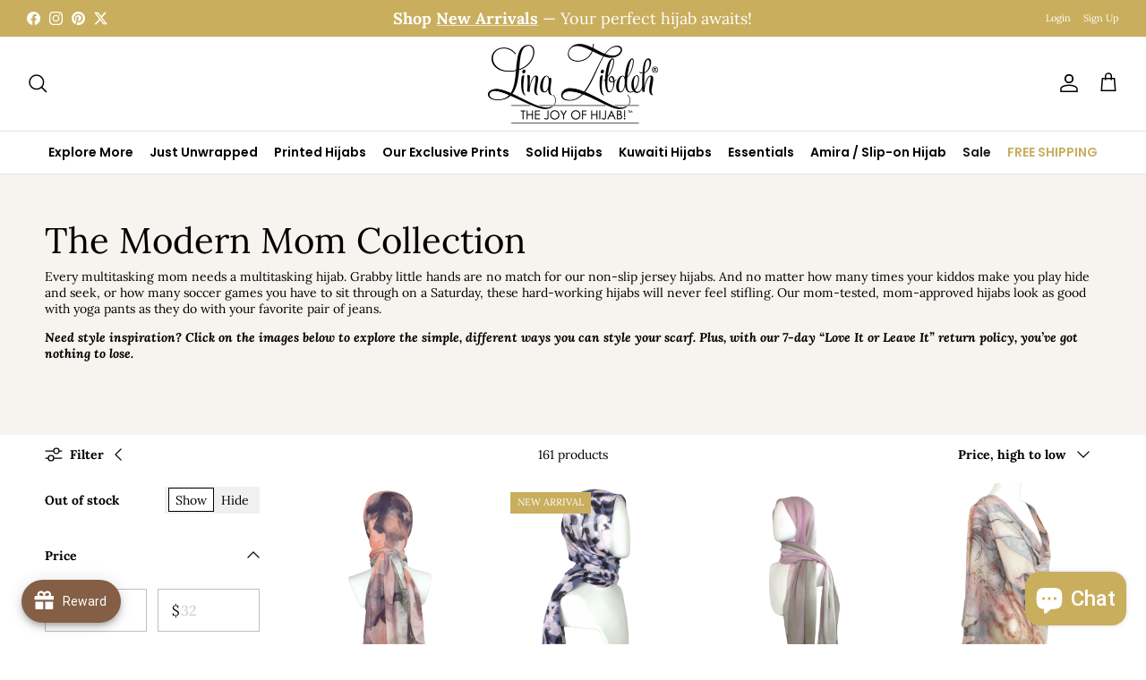

--- FILE ---
content_type: text/html; charset=utf-8
request_url: https://linazibdeh.com/collections/the-modern-mom-collection
body_size: 69649
content:
<!doctype html>
<html class="no-js" lang="en" dir="ltr">
<head><meta charset="utf-8">
<meta name="viewport" content="width=device-width,initial-scale=1">
<title>hijabs for mothers, easy hijabs, daily hijabs | Lina Zibdeh &ndash; Lina Zibdeh - The Joy of Hijab! </title><link rel="canonical" href="https://linazibdeh.com/collections/the-modern-mom-collection"><link rel="icon" href="//linazibdeh.com/cdn/shop/files/Favicon_website.png?crop=center&height=48&v=1724959464&width=48" type="image/png">
  <link rel="apple-touch-icon" href="//linazibdeh.com/cdn/shop/files/Favicon_website.png?crop=center&height=180&v=1724959464&width=180"><meta name="description" content="Hijabs for moms on the go We sell soft hijabs that are easy to wear for the busy mothers and active people. Check our variety of everyday hijabs, hijab essentials and more at Lina Zibdeh"><meta property="og:site_name" content="Lina Zibdeh - The Joy of Hijab! ">
<meta property="og:url" content="https://linazibdeh.com/collections/the-modern-mom-collection">
<meta property="og:title" content="hijabs for mothers, easy hijabs, daily hijabs | Lina Zibdeh">
<meta property="og:type" content="product.group">
<meta property="og:description" content="Hijabs for moms on the go We sell soft hijabs that are easy to wear for the busy mothers and active people. Check our variety of everyday hijabs, hijab essentials and more at Lina Zibdeh"><meta property="og:image" content="http://linazibdeh.com/cdn/shop/files/Shopify_logo.png?crop=center&height=1200&v=1717258283&width=1200">
  <meta property="og:image:secure_url" content="https://linazibdeh.com/cdn/shop/files/Shopify_logo.png?crop=center&height=1200&v=1717258283&width=1200">
  <meta property="og:image:width" content="1200">
  <meta property="og:image:height" content="628"><meta name="twitter:site" content="@LZCoverCouture"><meta name="twitter:card" content="summary_large_image">
<meta name="twitter:title" content="hijabs for mothers, easy hijabs, daily hijabs | Lina Zibdeh">
<meta name="twitter:description" content="Hijabs for moms on the go We sell soft hijabs that are easy to wear for the busy mothers and active people. Check our variety of everyday hijabs, hijab essentials and more at Lina Zibdeh">
<style>@font-face {
  font-family: Lora;
  font-weight: 400;
  font-style: normal;
  font-display: fallback;
  src: url("//linazibdeh.com/cdn/fonts/lora/lora_n4.9a60cb39eff3bfbc472bac5b3c5c4d7c878f0a8d.woff2") format("woff2"),
       url("//linazibdeh.com/cdn/fonts/lora/lora_n4.4d935d2630ceaf34d2e494106075f8d9f1257d25.woff") format("woff");
}
@font-face {
  font-family: Lora;
  font-weight: 700;
  font-style: normal;
  font-display: fallback;
  src: url("//linazibdeh.com/cdn/fonts/lora/lora_n7.58a834e7e54c895806b2ffc982e4a00af29b1b9c.woff2") format("woff2"),
       url("//linazibdeh.com/cdn/fonts/lora/lora_n7.05fdf76140ca6e72e48561caf7f9893c487c3f1b.woff") format("woff");
}
@font-face {
  font-family: Lora;
  font-weight: 500;
  font-style: normal;
  font-display: fallback;
  src: url("//linazibdeh.com/cdn/fonts/lora/lora_n5.04efeb8e68ba4da62f0fd6abc2572b934a6148ba.woff2") format("woff2"),
       url("//linazibdeh.com/cdn/fonts/lora/lora_n5.e033d2f9dd010c91e161af150080aa55acb1b9f4.woff") format("woff");
}
@font-face {
  font-family: Lora;
  font-weight: 400;
  font-style: italic;
  font-display: fallback;
  src: url("//linazibdeh.com/cdn/fonts/lora/lora_i4.a5059b22bd0a7547da84d66d2f523d17d17325d3.woff2") format("woff2"),
       url("//linazibdeh.com/cdn/fonts/lora/lora_i4.cb2d2ab46128fa7f84060d5f92cf3f49dc8181bd.woff") format("woff");
}
@font-face {
  font-family: Lora;
  font-weight: 700;
  font-style: italic;
  font-display: fallback;
  src: url("//linazibdeh.com/cdn/fonts/lora/lora_i7.1bf76118f47019e7581a865f0f538b8ea5900419.woff2") format("woff2"),
       url("//linazibdeh.com/cdn/fonts/lora/lora_i7.1a7c7f083405ec98e57d8033d38caa748580f7ff.woff") format("woff");
}
@font-face {
  font-family: Lora;
  font-weight: 400;
  font-style: normal;
  font-display: fallback;
  src: url("//linazibdeh.com/cdn/fonts/lora/lora_n4.9a60cb39eff3bfbc472bac5b3c5c4d7c878f0a8d.woff2") format("woff2"),
       url("//linazibdeh.com/cdn/fonts/lora/lora_n4.4d935d2630ceaf34d2e494106075f8d9f1257d25.woff") format("woff");
}
@font-face {
  font-family: Lora;
  font-weight: 400;
  font-style: normal;
  font-display: fallback;
  src: url("//linazibdeh.com/cdn/fonts/lora/lora_n4.9a60cb39eff3bfbc472bac5b3c5c4d7c878f0a8d.woff2") format("woff2"),
       url("//linazibdeh.com/cdn/fonts/lora/lora_n4.4d935d2630ceaf34d2e494106075f8d9f1257d25.woff") format("woff");
}
@font-face {
  font-family: Poppins;
  font-weight: 400;
  font-style: normal;
  font-display: fallback;
  src: url("//linazibdeh.com/cdn/fonts/poppins/poppins_n4.0ba78fa5af9b0e1a374041b3ceaadf0a43b41362.woff2") format("woff2"),
       url("//linazibdeh.com/cdn/fonts/poppins/poppins_n4.214741a72ff2596839fc9760ee7a770386cf16ca.woff") format("woff");
}
@font-face {
  font-family: Poppins;
  font-weight: 600;
  font-style: normal;
  font-display: fallback;
  src: url("//linazibdeh.com/cdn/fonts/poppins/poppins_n6.aa29d4918bc243723d56b59572e18228ed0786f6.woff2") format("woff2"),
       url("//linazibdeh.com/cdn/fonts/poppins/poppins_n6.5f815d845fe073750885d5b7e619ee00e8111208.woff") format("woff");
}
:root {
  --page-container-width:          1800px;
  --reading-container-width:       720px;
  --divider-opacity:               0.14;
  --gutter-large:                  30px;
  --gutter-desktop:                20px;
  --gutter-mobile:                 16px;
  --section-padding:               50px;
  --larger-section-padding:        80px;
  --larger-section-padding-mobile: 60px;
  --largest-section-padding:       110px;
  --aos-animate-duration:          0.6s;

  --base-font-family:              Lora, serif;
  --base-font-weight:              400;
  --base-font-style:               normal;
  --heading-font-family:           Lora, serif;
  --heading-font-weight:           400;
  --heading-font-style:            normal;
  --logo-font-family:              Lora, serif;
  --logo-font-weight:              400;
  --logo-font-style:               normal;
  --nav-font-family:               Poppins, sans-serif;
  --nav-font-weight:               400;
  --nav-font-style:                normal;

  --base-text-size:14px;
  --base-line-height:              1.6;
  --input-text-size:16px;
  --smaller-text-size-1:11px;
  --smaller-text-size-2:14px;
  --smaller-text-size-3:11px;
  --smaller-text-size-4:10px;
  --larger-text-size:40px;
  --super-large-text-size:70px;
  --super-large-mobile-text-size:32px;
  --larger-mobile-text-size:32px;
  --logo-text-size:28px;--btn-letter-spacing: 0.08em;
    --btn-text-transform: uppercase;
    --button-text-size: 12px;
    --quickbuy-button-text-size: 12;
    --small-feature-link-font-size: 0.75em;
    --input-btn-padding-top:             1.2em;
    --input-btn-padding-bottom:          1.2em;--heading-text-transform:none;
  --nav-text-size:                      15px;
  --mobile-menu-font-weight:            600;

  --body-bg-color:                      255 255 255;
  --bg-color:                           255 255 255;
  --body-text-color:                    0 0 0;
  --text-color:                         0 0 0;

  --header-text-col:                    #000000;--header-text-hover-col:             var(--main-nav-link-hover-col);--header-bg-col:                     #ffffff;
  --heading-color:                     0 0 0;
  --body-heading-color:                0 0 0;
  --heading-divider-col:               #dfe3e8;

  --logo-col:                          #171717;
  --main-nav-bg:                       #ffffff;
  --main-nav-link-col:                 #000000;
  --main-nav-link-hover-col:           #c9ae5d;
  --main-nav-link-featured-col:        #171717;

  --link-color:                        201 174 93;
  --body-link-color:                   201 174 93;

  --btn-bg-color:                        201 174 93;
  --btn-bg-hover-color:                  0 0 0;
  --btn-border-color:                    201 174 93;
  --btn-border-hover-color:              0 0 0;
  --btn-text-color:                      255 255 255;
  --btn-text-hover-color:                255 255 255;--btn-alt-bg-color:                    23 23 23;
  --btn-alt-text-color:                  255 255 255;
  --btn-alt-border-color:                23 23 23;
  --btn-alt-border-hover-color:          23 23 23;--btn-ter-bg-color:                    235 235 235;
  --btn-ter-text-color:                  0 0 0;
  --btn-ter-bg-hover-color:              201 174 93;
  --btn-ter-text-hover-color:            255 255 255;--btn-border-radius: 0;--color-scheme-default:                             #ffffff;
  --color-scheme-default-color:                       255 255 255;
  --color-scheme-default-text-color:                  0 0 0;
  --color-scheme-default-head-color:                  0 0 0;
  --color-scheme-default-link-color:                  201 174 93;
  --color-scheme-default-btn-text-color:              255 255 255;
  --color-scheme-default-btn-text-hover-color:        255 255 255;
  --color-scheme-default-btn-bg-color:                201 174 93;
  --color-scheme-default-btn-bg-hover-color:          0 0 0;
  --color-scheme-default-btn-border-color:            201 174 93;
  --color-scheme-default-btn-border-hover-color:      0 0 0;
  --color-scheme-default-btn-alt-text-color:          255 255 255;
  --color-scheme-default-btn-alt-bg-color:            23 23 23;
  --color-scheme-default-btn-alt-border-color:        23 23 23;
  --color-scheme-default-btn-alt-border-hover-color:  23 23 23;

  --color-scheme-1:                             #fdf8fa;
  --color-scheme-1-color:                       253 248 250;
  --color-scheme-1-text-color:                  0 0 0;
  --color-scheme-1-head-color:                  0 0 0;
  --color-scheme-1-link-color:                  201 174 93;
  --color-scheme-1-btn-text-color:              255 255 255;
  --color-scheme-1-btn-text-hover-color:        255 255 255;
  --color-scheme-1-btn-bg-color:                201 174 93;
  --color-scheme-1-btn-bg-hover-color:          0 0 0;
  --color-scheme-1-btn-border-color:            201 174 93;
  --color-scheme-1-btn-border-hover-color:      0 0 0;
  --color-scheme-1-btn-alt-text-color:          255 255 255;
  --color-scheme-1-btn-alt-bg-color:            23 23 23;
  --color-scheme-1-btn-alt-border-color:        255 255 255;
  --color-scheme-1-btn-alt-border-hover-color:  255 255 255;

  --color-scheme-2:                             #f7f4ef;
  --color-scheme-2-color:                       247 244 239;
  --color-scheme-2-text-color:                  23 23 23;
  --color-scheme-2-head-color:                  0 0 0;
  --color-scheme-2-link-color:                  201 174 93;
  --color-scheme-2-btn-text-color:              255 255 255;
  --color-scheme-2-btn-text-hover-color:        255 255 255;
  --color-scheme-2-btn-bg-color:                201 174 93;
  --color-scheme-2-btn-bg-hover-color:          23 23 23;
  --color-scheme-2-btn-border-color:            201 174 93;
  --color-scheme-2-btn-border-hover-color:      23 23 23;
  --color-scheme-2-btn-alt-text-color:          255 255 255;
  --color-scheme-2-btn-alt-bg-color:            23 23 23;
  --color-scheme-2-btn-alt-border-color:        255 255 255;
  --color-scheme-2-btn-alt-border-hover-color:  255 255 255;

  /* Shop Pay payment terms */
  --payment-terms-background-color:    #ffffff;--quickbuy-bg: 255 255 255;--body-input-background-color:       rgb(var(--body-bg-color));
  --input-background-color:            rgb(var(--body-bg-color));
  --body-input-text-color:             var(--body-text-color);
  --input-text-color:                  var(--body-text-color);
  --body-input-border-color:           rgb(191, 191, 191);
  --input-border-color:                rgb(191, 191, 191);
  --input-border-color-hover:          rgb(115, 115, 115);
  --input-border-color-active:         rgb(0, 0, 0);

  --swatch-cross-svg:                  url("data:image/svg+xml,%3Csvg xmlns='http://www.w3.org/2000/svg' width='240' height='240' viewBox='0 0 24 24' fill='none' stroke='rgb(191, 191, 191)' stroke-width='0.09' preserveAspectRatio='none' %3E%3Cline x1='24' y1='0' x2='0' y2='24'%3E%3C/line%3E%3C/svg%3E");
  --swatch-cross-hover:                url("data:image/svg+xml,%3Csvg xmlns='http://www.w3.org/2000/svg' width='240' height='240' viewBox='0 0 24 24' fill='none' stroke='rgb(115, 115, 115)' stroke-width='0.09' preserveAspectRatio='none' %3E%3Cline x1='24' y1='0' x2='0' y2='24'%3E%3C/line%3E%3C/svg%3E");
  --swatch-cross-active:               url("data:image/svg+xml,%3Csvg xmlns='http://www.w3.org/2000/svg' width='240' height='240' viewBox='0 0 24 24' fill='none' stroke='rgb(0, 0, 0)' stroke-width='0.09' preserveAspectRatio='none' %3E%3Cline x1='24' y1='0' x2='0' y2='24'%3E%3C/line%3E%3C/svg%3E");

  --footer-divider-col:                #222222;
  --footer-text-col:                   255 255 255;
  --footer-heading-col:                255 255 255;
  --footer-bg:                         #161515;--product-label-overlay-justify: flex-start;--product-label-overlay-align: flex-start;--product-label-overlay-reduction-text:   #ffffff;
  --product-label-overlay-reduction-bg:     #c9ae5d;
  --product-label-overlay-stock-text:       #ffffff;
  --product-label-overlay-stock-bg:         #108043;
  --product-label-overlay-new-text:         #ffffff;
  --product-label-overlay-new-bg:           #c9ae5d;
  --product-label-overlay-meta-text:        #ffffff;
  --product-label-overlay-meta-bg:          #c9ae5d;
  --product-label-sale-text:                #c9ae5d;
  --product-label-sold-text:                #171717;
  --product-label-preorder-text:            #3ea36a;

  --product-block-crop-align:               center;

  
  --product-block-price-align:              flex-start;
  --product-block-price-item-margin-start:  initial;
  --product-block-price-item-margin-end:    .5rem;
  

  --collection-block-image-position:   center center;

  --swatch-picker-image-size:          40px;
  --swatch-crop-align:                 center center;

  --image-overlay-text-color:          255 255 255;--image-overlay-bg:                  rgba(0, 0, 0, 0.12);
  --image-overlay-shadow-start:        rgb(0 0 0 / 0.16);
  --image-overlay-box-opacity:         0.88;--product-inventory-ok-box-color:            #f2faf0;
  --product-inventory-ok-text-color:           #108043;
  --product-inventory-ok-icon-box-fill-color:  #fff;
  --product-inventory-low-box-color:           #fcf1cd;
  --product-inventory-low-text-color:          #dd9a1a;
  --product-inventory-low-icon-box-fill-color: #fff;
  --product-inventory-low-text-color-channels: 16, 128, 67;
  --product-inventory-ok-text-color-channels:  221, 154, 26;

  --rating-star-color: 193 100 82;
}::selection {
    background: rgb(var(--body-heading-color));
    color: rgb(var(--body-bg-color));
  }
  ::-moz-selection {
    background: rgb(var(--body-heading-color));
    color: rgb(var(--body-bg-color));
  }.use-color-scheme--default {
  --product-label-sale-text:           #c9ae5d;
  --product-label-sold-text:           #171717;
  --product-label-preorder-text:       #3ea36a;
  --input-background-color:            rgb(var(--body-bg-color));
  --input-text-color:                  var(--body-input-text-color);
  --input-border-color:                rgb(191, 191, 191);
  --input-border-color-hover:          rgb(115, 115, 115);
  --input-border-color-active:         rgb(0, 0, 0);
}</style>

  <link href="//linazibdeh.com/cdn/shop/t/2/assets/main.css?v=15774295672895763581715158100" rel="stylesheet" type="text/css" media="all" />
  <link href="//linazibdeh.com/cdn/shop/t/2/assets/custom.css?v=175635521670674169341717158705" rel="stylesheet" type="text/css" media="all" />
<link rel="stylesheet" href="//linazibdeh.com/cdn/shop/t/2/assets/swatches.css?v=48013865070347302991715860924" media="print" onload="this.media='all'">
    <noscript><link rel="stylesheet" href="//linazibdeh.com/cdn/shop/t/2/assets/swatches.css?v=48013865070347302991715860924"></noscript><link rel="preload" as="font" href="//linazibdeh.com/cdn/fonts/lora/lora_n4.9a60cb39eff3bfbc472bac5b3c5c4d7c878f0a8d.woff2" type="font/woff2" crossorigin><link rel="preload" as="font" href="//linazibdeh.com/cdn/fonts/lora/lora_n4.9a60cb39eff3bfbc472bac5b3c5c4d7c878f0a8d.woff2" type="font/woff2" crossorigin><script>
    document.documentElement.className = document.documentElement.className.replace('no-js', 'js');

    window.theme = {
      info: {
        name: 'Symmetry',
        version: '7.1.2'
      },
      device: {
        hasTouch: window.matchMedia('(any-pointer: coarse)').matches,
        hasHover: window.matchMedia('(hover: hover)').matches
      },
      mediaQueries: {
        md: '(min-width: 768px)',
        productMediaCarouselBreak: '(min-width: 1041px)'
      },
      routes: {
        base: 'https://linazibdeh.com',
        cart: '/cart',
        cartAdd: '/cart/add.js',
        cartUpdate: '/cart/update.js',
        predictiveSearch: '/search/suggest'
      },
      strings: {
        cartTermsConfirmation: "You must agree to the terms and conditions before continuing.",
        cartItemsQuantityError: "You can only add [QUANTITY] of this item to your cart.",
        generalSearchViewAll: "View all search results",
        noStock: "Sold out",
        noVariant: "Unavailable",
        productsProductChooseA: "Choose a",
        generalSearchPages: "Pages",
        generalSearchNoResultsWithoutTerms: "Sorry, we couldnʼt find any results",
        shippingCalculator: {
          singleRate: "There is one shipping rate for this destination:",
          multipleRates: "There are multiple shipping rates for this destination:",
          noRates: "We do not ship to this destination."
        }
      },
      settings: {
        moneyWithCurrencyFormat: "${{amount}} USD",
        cartType: "drawer",
        afterAddToCart: "drawer",
        quickbuyStyle: "button",
        externalLinksNewTab: true,
        internalLinksSmoothScroll: true
      }
    }

    theme.inlineNavigationCheck = function() {
      var pageHeader = document.querySelector('.pageheader'),
          inlineNavContainer = pageHeader.querySelector('.logo-area__left__inner'),
          inlineNav = inlineNavContainer.querySelector('.navigation--left');
      if (inlineNav && getComputedStyle(inlineNav).display != 'none') {
        var inlineMenuCentered = document.querySelector('.pageheader--layout-inline-menu-center'),
            logoContainer = document.querySelector('.logo-area__middle__inner');
        if(inlineMenuCentered) {
          var rightWidth = document.querySelector('.logo-area__right__inner').clientWidth,
              middleWidth = logoContainer.clientWidth,
              logoArea = document.querySelector('.logo-area'),
              computedLogoAreaStyle = getComputedStyle(logoArea),
              logoAreaInnerWidth = logoArea.clientWidth - Math.ceil(parseFloat(computedLogoAreaStyle.paddingLeft)) - Math.ceil(parseFloat(computedLogoAreaStyle.paddingRight)),
              availableNavWidth = logoAreaInnerWidth - Math.max(rightWidth, middleWidth) * 2 - 40;
          inlineNavContainer.style.maxWidth = availableNavWidth + 'px';
        }

        var firstInlineNavLink = inlineNav.querySelector('.navigation__item:first-child'),
            lastInlineNavLink = inlineNav.querySelector('.navigation__item:last-child');
        if (lastInlineNavLink) {
          var inlineNavWidth = null;
          if(document.querySelector('html[dir=rtl]')) {
            inlineNavWidth = firstInlineNavLink.offsetLeft - lastInlineNavLink.offsetLeft + firstInlineNavLink.offsetWidth;
          } else {
            inlineNavWidth = lastInlineNavLink.offsetLeft - firstInlineNavLink.offsetLeft + lastInlineNavLink.offsetWidth;
          }
          if (inlineNavContainer.offsetWidth >= inlineNavWidth) {
            pageHeader.classList.add('pageheader--layout-inline-permitted');
            var tallLogo = logoContainer.clientHeight > lastInlineNavLink.clientHeight + 20;
            if (tallLogo) {
              inlineNav.classList.add('navigation--tight-underline');
            } else {
              inlineNav.classList.remove('navigation--tight-underline');
            }
          } else {
            pageHeader.classList.remove('pageheader--layout-inline-permitted');
          }
        }
      }
    };

    theme.setInitialHeaderHeightProperty = () => {
      const section = document.querySelector('.section-header');
      if (section) {
        document.documentElement.style.setProperty('--theme-header-height', Math.ceil(section.clientHeight) + 'px');
      }
    };
  </script>

  <script src="//linazibdeh.com/cdn/shop/t/2/assets/main.js?v=66933730433444639621714162503" defer></script>
    <script src="//linazibdeh.com/cdn/shop/t/2/assets/animate-on-scroll.js?v=15249566486942820451714162503" defer></script>
    <link href="//linazibdeh.com/cdn/shop/t/2/assets/animate-on-scroll.css?v=35216439550296132921714162503" rel="stylesheet" type="text/css" media="all" />
  

  <script>window.performance && window.performance.mark && window.performance.mark('shopify.content_for_header.start');</script><meta name="google-site-verification" content="slXFiHewN3jv7dj7C4o2PmpfaEAYIIfnvRpMphvftOw">
<meta name="facebook-domain-verification" content="i2h6xt83iwcmzyhk8ecu0gpvqcdk7i">
<meta id="shopify-digital-wallet" name="shopify-digital-wallet" content="/60525215786/digital_wallets/dialog">
<meta name="shopify-checkout-api-token" content="87ce97fe8969775eb1f9ba8ae3419847">
<meta id="in-context-paypal-metadata" data-shop-id="60525215786" data-venmo-supported="false" data-environment="production" data-locale="en_US" data-paypal-v4="true" data-currency="USD">
<link rel="alternate" type="application/atom+xml" title="Feed" href="/collections/the-modern-mom-collection.atom" />
<link rel="next" href="/collections/the-modern-mom-collection?page=2">
<link rel="alternate" type="application/json+oembed" href="https://linazibdeh.com/collections/the-modern-mom-collection.oembed">
<script async="async" src="/checkouts/internal/preloads.js?locale=en-US"></script>
<link rel="preconnect" href="https://shop.app" crossorigin="anonymous">
<script async="async" src="https://shop.app/checkouts/internal/preloads.js?locale=en-US&shop_id=60525215786" crossorigin="anonymous"></script>
<script id="apple-pay-shop-capabilities" type="application/json">{"shopId":60525215786,"countryCode":"US","currencyCode":"USD","merchantCapabilities":["supports3DS"],"merchantId":"gid:\/\/shopify\/Shop\/60525215786","merchantName":"Lina Zibdeh - The Joy of Hijab! ","requiredBillingContactFields":["postalAddress","email","phone"],"requiredShippingContactFields":["postalAddress","email","phone"],"shippingType":"shipping","supportedNetworks":["visa","masterCard","amex","discover","elo","jcb"],"total":{"type":"pending","label":"Lina Zibdeh - The Joy of Hijab! ","amount":"1.00"},"shopifyPaymentsEnabled":true,"supportsSubscriptions":true}</script>
<script id="shopify-features" type="application/json">{"accessToken":"87ce97fe8969775eb1f9ba8ae3419847","betas":["rich-media-storefront-analytics"],"domain":"linazibdeh.com","predictiveSearch":true,"shopId":60525215786,"locale":"en"}</script>
<script>var Shopify = Shopify || {};
Shopify.shop = "a82899-63.myshopify.com";
Shopify.locale = "en";
Shopify.currency = {"active":"USD","rate":"1.0"};
Shopify.country = "US";
Shopify.theme = {"name":"Lina Zibdeh Clovecode","id":129413546026,"schema_name":"Symmetry","schema_version":"7.1.2","theme_store_id":568,"role":"main"};
Shopify.theme.handle = "null";
Shopify.theme.style = {"id":null,"handle":null};
Shopify.cdnHost = "linazibdeh.com/cdn";
Shopify.routes = Shopify.routes || {};
Shopify.routes.root = "/";</script>
<script type="module">!function(o){(o.Shopify=o.Shopify||{}).modules=!0}(window);</script>
<script>!function(o){function n(){var o=[];function n(){o.push(Array.prototype.slice.apply(arguments))}return n.q=o,n}var t=o.Shopify=o.Shopify||{};t.loadFeatures=n(),t.autoloadFeatures=n()}(window);</script>
<script>
  window.ShopifyPay = window.ShopifyPay || {};
  window.ShopifyPay.apiHost = "shop.app\/pay";
  window.ShopifyPay.redirectState = null;
</script>
<script id="shop-js-analytics" type="application/json">{"pageType":"collection"}</script>
<script defer="defer" async type="module" src="//linazibdeh.com/cdn/shopifycloud/shop-js/modules/v2/client.init-shop-cart-sync_DtuiiIyl.en.esm.js"></script>
<script defer="defer" async type="module" src="//linazibdeh.com/cdn/shopifycloud/shop-js/modules/v2/chunk.common_CUHEfi5Q.esm.js"></script>
<script type="module">
  await import("//linazibdeh.com/cdn/shopifycloud/shop-js/modules/v2/client.init-shop-cart-sync_DtuiiIyl.en.esm.js");
await import("//linazibdeh.com/cdn/shopifycloud/shop-js/modules/v2/chunk.common_CUHEfi5Q.esm.js");

  window.Shopify.SignInWithShop?.initShopCartSync?.({"fedCMEnabled":true,"windoidEnabled":true});

</script>
<script>
  window.Shopify = window.Shopify || {};
  if (!window.Shopify.featureAssets) window.Shopify.featureAssets = {};
  window.Shopify.featureAssets['shop-js'] = {"shop-cart-sync":["modules/v2/client.shop-cart-sync_DFoTY42P.en.esm.js","modules/v2/chunk.common_CUHEfi5Q.esm.js"],"init-fed-cm":["modules/v2/client.init-fed-cm_D2UNy1i2.en.esm.js","modules/v2/chunk.common_CUHEfi5Q.esm.js"],"init-shop-email-lookup-coordinator":["modules/v2/client.init-shop-email-lookup-coordinator_BQEe2rDt.en.esm.js","modules/v2/chunk.common_CUHEfi5Q.esm.js"],"shop-cash-offers":["modules/v2/client.shop-cash-offers_3CTtReFF.en.esm.js","modules/v2/chunk.common_CUHEfi5Q.esm.js","modules/v2/chunk.modal_BewljZkx.esm.js"],"shop-button":["modules/v2/client.shop-button_C6oxCjDL.en.esm.js","modules/v2/chunk.common_CUHEfi5Q.esm.js"],"init-windoid":["modules/v2/client.init-windoid_5pix8xhK.en.esm.js","modules/v2/chunk.common_CUHEfi5Q.esm.js"],"avatar":["modules/v2/client.avatar_BTnouDA3.en.esm.js"],"init-shop-cart-sync":["modules/v2/client.init-shop-cart-sync_DtuiiIyl.en.esm.js","modules/v2/chunk.common_CUHEfi5Q.esm.js"],"shop-toast-manager":["modules/v2/client.shop-toast-manager_BYv_8cH1.en.esm.js","modules/v2/chunk.common_CUHEfi5Q.esm.js"],"pay-button":["modules/v2/client.pay-button_FnF9EIkY.en.esm.js","modules/v2/chunk.common_CUHEfi5Q.esm.js"],"shop-login-button":["modules/v2/client.shop-login-button_CH1KUpOf.en.esm.js","modules/v2/chunk.common_CUHEfi5Q.esm.js","modules/v2/chunk.modal_BewljZkx.esm.js"],"init-customer-accounts-sign-up":["modules/v2/client.init-customer-accounts-sign-up_aj7QGgYS.en.esm.js","modules/v2/client.shop-login-button_CH1KUpOf.en.esm.js","modules/v2/chunk.common_CUHEfi5Q.esm.js","modules/v2/chunk.modal_BewljZkx.esm.js"],"init-shop-for-new-customer-accounts":["modules/v2/client.init-shop-for-new-customer-accounts_NbnYRf_7.en.esm.js","modules/v2/client.shop-login-button_CH1KUpOf.en.esm.js","modules/v2/chunk.common_CUHEfi5Q.esm.js","modules/v2/chunk.modal_BewljZkx.esm.js"],"init-customer-accounts":["modules/v2/client.init-customer-accounts_ppedhqCH.en.esm.js","modules/v2/client.shop-login-button_CH1KUpOf.en.esm.js","modules/v2/chunk.common_CUHEfi5Q.esm.js","modules/v2/chunk.modal_BewljZkx.esm.js"],"shop-follow-button":["modules/v2/client.shop-follow-button_CMIBBa6u.en.esm.js","modules/v2/chunk.common_CUHEfi5Q.esm.js","modules/v2/chunk.modal_BewljZkx.esm.js"],"lead-capture":["modules/v2/client.lead-capture_But0hIyf.en.esm.js","modules/v2/chunk.common_CUHEfi5Q.esm.js","modules/v2/chunk.modal_BewljZkx.esm.js"],"checkout-modal":["modules/v2/client.checkout-modal_BBxc70dQ.en.esm.js","modules/v2/chunk.common_CUHEfi5Q.esm.js","modules/v2/chunk.modal_BewljZkx.esm.js"],"shop-login":["modules/v2/client.shop-login_hM3Q17Kl.en.esm.js","modules/v2/chunk.common_CUHEfi5Q.esm.js","modules/v2/chunk.modal_BewljZkx.esm.js"],"payment-terms":["modules/v2/client.payment-terms_CAtGlQYS.en.esm.js","modules/v2/chunk.common_CUHEfi5Q.esm.js","modules/v2/chunk.modal_BewljZkx.esm.js"]};
</script>
<script>(function() {
  var isLoaded = false;
  function asyncLoad() {
    if (isLoaded) return;
    isLoaded = true;
    var urls = ["https:\/\/joy.avada.io\/scripttag\/avada-joy-tracking.min.js?shop=a82899-63.myshopify.com","https:\/\/cdn-bundler.nice-team.net\/app\/js\/bundler.js?shop=a82899-63.myshopify.com","https:\/\/admin.revenuehunt.com\/embed.js?shop=a82899-63.myshopify.com"];
    for (var i = 0; i < urls.length; i++) {
      var s = document.createElement('script');
      s.type = 'text/javascript';
      s.async = true;
      s.src = urls[i];
      var x = document.getElementsByTagName('script')[0];
      x.parentNode.insertBefore(s, x);
    }
  };
  if(window.attachEvent) {
    window.attachEvent('onload', asyncLoad);
  } else {
    window.addEventListener('load', asyncLoad, false);
  }
})();</script>
<script id="__st">var __st={"a":60525215786,"offset":-18000,"reqid":"13e43cde-1b34-42d6-af5a-65d28a7e7f13-1767113784","pageurl":"linazibdeh.com\/collections\/the-modern-mom-collection","u":"a8d88d1d4995","p":"collection","rtyp":"collection","rid":279805755434};</script>
<script>window.ShopifyPaypalV4VisibilityTracking = true;</script>
<script id="captcha-bootstrap">!function(){'use strict';const t='contact',e='account',n='new_comment',o=[[t,t],['blogs',n],['comments',n],[t,'customer']],c=[[e,'customer_login'],[e,'guest_login'],[e,'recover_customer_password'],[e,'create_customer']],r=t=>t.map((([t,e])=>`form[action*='/${t}']:not([data-nocaptcha='true']) input[name='form_type'][value='${e}']`)).join(','),a=t=>()=>t?[...document.querySelectorAll(t)].map((t=>t.form)):[];function s(){const t=[...o],e=r(t);return a(e)}const i='password',u='form_key',d=['recaptcha-v3-token','g-recaptcha-response','h-captcha-response',i],f=()=>{try{return window.sessionStorage}catch{return}},m='__shopify_v',_=t=>t.elements[u];function p(t,e,n=!1){try{const o=window.sessionStorage,c=JSON.parse(o.getItem(e)),{data:r}=function(t){const{data:e,action:n}=t;return t[m]||n?{data:e,action:n}:{data:t,action:n}}(c);for(const[e,n]of Object.entries(r))t.elements[e]&&(t.elements[e].value=n);n&&o.removeItem(e)}catch(o){console.error('form repopulation failed',{error:o})}}const l='form_type',E='cptcha';function T(t){t.dataset[E]=!0}const w=window,h=w.document,L='Shopify',v='ce_forms',y='captcha';let A=!1;((t,e)=>{const n=(g='f06e6c50-85a8-45c8-87d0-21a2b65856fe',I='https://cdn.shopify.com/shopifycloud/storefront-forms-hcaptcha/ce_storefront_forms_captcha_hcaptcha.v1.5.2.iife.js',D={infoText:'Protected by hCaptcha',privacyText:'Privacy',termsText:'Terms'},(t,e,n)=>{const o=w[L][v],c=o.bindForm;if(c)return c(t,g,e,D).then(n);var r;o.q.push([[t,g,e,D],n]),r=I,A||(h.body.append(Object.assign(h.createElement('script'),{id:'captcha-provider',async:!0,src:r})),A=!0)});var g,I,D;w[L]=w[L]||{},w[L][v]=w[L][v]||{},w[L][v].q=[],w[L][y]=w[L][y]||{},w[L][y].protect=function(t,e){n(t,void 0,e),T(t)},Object.freeze(w[L][y]),function(t,e,n,w,h,L){const[v,y,A,g]=function(t,e,n){const i=e?o:[],u=t?c:[],d=[...i,...u],f=r(d),m=r(i),_=r(d.filter((([t,e])=>n.includes(e))));return[a(f),a(m),a(_),s()]}(w,h,L),I=t=>{const e=t.target;return e instanceof HTMLFormElement?e:e&&e.form},D=t=>v().includes(t);t.addEventListener('submit',(t=>{const e=I(t);if(!e)return;const n=D(e)&&!e.dataset.hcaptchaBound&&!e.dataset.recaptchaBound,o=_(e),c=g().includes(e)&&(!o||!o.value);(n||c)&&t.preventDefault(),c&&!n&&(function(t){try{if(!f())return;!function(t){const e=f();if(!e)return;const n=_(t);if(!n)return;const o=n.value;o&&e.removeItem(o)}(t);const e=Array.from(Array(32),(()=>Math.random().toString(36)[2])).join('');!function(t,e){_(t)||t.append(Object.assign(document.createElement('input'),{type:'hidden',name:u})),t.elements[u].value=e}(t,e),function(t,e){const n=f();if(!n)return;const o=[...t.querySelectorAll(`input[type='${i}']`)].map((({name:t})=>t)),c=[...d,...o],r={};for(const[a,s]of new FormData(t).entries())c.includes(a)||(r[a]=s);n.setItem(e,JSON.stringify({[m]:1,action:t.action,data:r}))}(t,e)}catch(e){console.error('failed to persist form',e)}}(e),e.submit())}));const S=(t,e)=>{t&&!t.dataset[E]&&(n(t,e.some((e=>e===t))),T(t))};for(const o of['focusin','change'])t.addEventListener(o,(t=>{const e=I(t);D(e)&&S(e,y())}));const B=e.get('form_key'),M=e.get(l),P=B&&M;t.addEventListener('DOMContentLoaded',(()=>{const t=y();if(P)for(const e of t)e.elements[l].value===M&&p(e,B);[...new Set([...A(),...v().filter((t=>'true'===t.dataset.shopifyCaptcha))])].forEach((e=>S(e,t)))}))}(h,new URLSearchParams(w.location.search),n,t,e,['guest_login'])})(!0,!0)}();</script>
<script integrity="sha256-4kQ18oKyAcykRKYeNunJcIwy7WH5gtpwJnB7kiuLZ1E=" data-source-attribution="shopify.loadfeatures" defer="defer" src="//linazibdeh.com/cdn/shopifycloud/storefront/assets/storefront/load_feature-a0a9edcb.js" crossorigin="anonymous"></script>
<script crossorigin="anonymous" defer="defer" src="//linazibdeh.com/cdn/shopifycloud/storefront/assets/shopify_pay/storefront-65b4c6d7.js?v=20250812"></script>
<script data-source-attribution="shopify.dynamic_checkout.dynamic.init">var Shopify=Shopify||{};Shopify.PaymentButton=Shopify.PaymentButton||{isStorefrontPortableWallets:!0,init:function(){window.Shopify.PaymentButton.init=function(){};var t=document.createElement("script");t.src="https://linazibdeh.com/cdn/shopifycloud/portable-wallets/latest/portable-wallets.en.js",t.type="module",document.head.appendChild(t)}};
</script>
<script data-source-attribution="shopify.dynamic_checkout.buyer_consent">
  function portableWalletsHideBuyerConsent(e){var t=document.getElementById("shopify-buyer-consent"),n=document.getElementById("shopify-subscription-policy-button");t&&n&&(t.classList.add("hidden"),t.setAttribute("aria-hidden","true"),n.removeEventListener("click",e))}function portableWalletsShowBuyerConsent(e){var t=document.getElementById("shopify-buyer-consent"),n=document.getElementById("shopify-subscription-policy-button");t&&n&&(t.classList.remove("hidden"),t.removeAttribute("aria-hidden"),n.addEventListener("click",e))}window.Shopify?.PaymentButton&&(window.Shopify.PaymentButton.hideBuyerConsent=portableWalletsHideBuyerConsent,window.Shopify.PaymentButton.showBuyerConsent=portableWalletsShowBuyerConsent);
</script>
<script data-source-attribution="shopify.dynamic_checkout.cart.bootstrap">document.addEventListener("DOMContentLoaded",(function(){function t(){return document.querySelector("shopify-accelerated-checkout-cart, shopify-accelerated-checkout")}if(t())Shopify.PaymentButton.init();else{new MutationObserver((function(e,n){t()&&(Shopify.PaymentButton.init(),n.disconnect())})).observe(document.body,{childList:!0,subtree:!0})}}));
</script>
<link id="shopify-accelerated-checkout-styles" rel="stylesheet" media="screen" href="https://linazibdeh.com/cdn/shopifycloud/portable-wallets/latest/accelerated-checkout-backwards-compat.css" crossorigin="anonymous">
<style id="shopify-accelerated-checkout-cart">
        #shopify-buyer-consent {
  margin-top: 1em;
  display: inline-block;
  width: 100%;
}

#shopify-buyer-consent.hidden {
  display: none;
}

#shopify-subscription-policy-button {
  background: none;
  border: none;
  padding: 0;
  text-decoration: underline;
  font-size: inherit;
  cursor: pointer;
}

#shopify-subscription-policy-button::before {
  box-shadow: none;
}

      </style>

<script>window.performance && window.performance.mark && window.performance.mark('shopify.content_for_header.end');</script>
<!-- CC Custom Head Start --><!-- CC Custom Head End --><!-- BEGIN app block: shopify://apps/pandectes-gdpr/blocks/banner/58c0baa2-6cc1-480c-9ea6-38d6d559556a -->
  
  <script>
    
      window.PandectesSettings = {"store":{"id":60525215786,"plan":"basic","theme":"Lina Zibdeh Clovecode","primaryLocale":"en","adminMode":false,"headless":false,"storefrontRootDomain":"","checkoutRootDomain":"","storefrontAccessToken":""},"tsPublished":1749634207,"declaration":{"showPurpose":false,"showProvider":false,"declIntroText":"We use cookies to optimize website functionality, analyze the performance, and provide personalized experience to you. Some cookies are essential to make the website operate and function correctly. Those cookies cannot be disabled. In this window you can manage your preference of cookies.","showDateGenerated":true},"language":{"unpublished":[],"languageMode":"Single","fallbackLanguage":"en","languageDetection":"browser","languagesSupported":[]},"texts":{"managed":{"headerText":{"en":"We respect your privacy"},"consentText":{"en":"This website uses cookies to ensure you get the best experience."},"linkText":{"en":"Learn more"},"imprintText":{"en":"Imprint"},"googleLinkText":{"en":"Google's Privacy Terms"},"allowButtonText":{"en":"Accept"},"denyButtonText":{"en":"Decline"},"dismissButtonText":{"en":"Ok"},"leaveSiteButtonText":{"en":"Leave this site"},"preferencesButtonText":{"en":"Preferences"},"cookiePolicyText":{"en":"Cookie policy"},"preferencesPopupTitleText":{"en":"Manage consent preferences"},"preferencesPopupIntroText":{"en":"We use cookies to optimize website functionality, analyze the performance, and provide personalized experience to you. Some cookies are essential to make the website operate and function correctly. Those cookies cannot be disabled. In this window you can manage your preference of cookies."},"preferencesPopupSaveButtonText":{"en":"Save preferences"},"preferencesPopupCloseButtonText":{"en":"Close"},"preferencesPopupAcceptAllButtonText":{"en":"Accept all"},"preferencesPopupRejectAllButtonText":{"en":"Reject all"},"cookiesDetailsText":{"en":"Cookies details"},"preferencesPopupAlwaysAllowedText":{"en":"Always allowed"},"accessSectionParagraphText":{"en":"You have the right to request access to your data at any time."},"accessSectionTitleText":{"en":"Data portability"},"accessSectionAccountInfoActionText":{"en":"Personal data"},"accessSectionDownloadReportActionText":{"en":"Request export"},"accessSectionGDPRRequestsActionText":{"en":"Data subject requests"},"accessSectionOrdersRecordsActionText":{"en":"Orders"},"rectificationSectionParagraphText":{"en":"You have the right to request your data to be updated whenever you think it is appropriate."},"rectificationSectionTitleText":{"en":"Data Rectification"},"rectificationCommentPlaceholder":{"en":"Describe what you want to be updated"},"rectificationCommentValidationError":{"en":"Comment is required"},"rectificationSectionEditAccountActionText":{"en":"Request an update"},"erasureSectionTitleText":{"en":"Right to be forgotten"},"erasureSectionParagraphText":{"en":"You have the right to ask all your data to be erased. After that, you will no longer be able to access your account."},"erasureSectionRequestDeletionActionText":{"en":"Request personal data deletion"},"consentDate":{"en":"Consent date"},"consentId":{"en":"Consent ID"},"consentSectionChangeConsentActionText":{"en":"Change consent preference"},"consentSectionConsentedText":{"en":"You consented to the cookies policy of this website on"},"consentSectionNoConsentText":{"en":"You have not consented to the cookies policy of this website."},"consentSectionTitleText":{"en":"Your cookie consent"},"consentStatus":{"en":"Consent preference"},"confirmationFailureMessage":{"en":"Your request was not verified. Please try again and if problem persists, contact store owner for assistance"},"confirmationFailureTitle":{"en":"A problem occurred"},"confirmationSuccessMessage":{"en":"We will soon get back to you as to your request."},"confirmationSuccessTitle":{"en":"Your request is verified"},"guestsSupportEmailFailureMessage":{"en":"Your request was not submitted. Please try again and if problem persists, contact store owner for assistance."},"guestsSupportEmailFailureTitle":{"en":"A problem occurred"},"guestsSupportEmailPlaceholder":{"en":"E-mail address"},"guestsSupportEmailSuccessMessage":{"en":"If you are registered as a customer of this store, you will soon receive an email with instructions on how to proceed."},"guestsSupportEmailSuccessTitle":{"en":"Thank you for your request"},"guestsSupportEmailValidationError":{"en":"Email is not valid"},"guestsSupportInfoText":{"en":"Please login with your customer account to further proceed."},"submitButton":{"en":"Submit"},"submittingButton":{"en":"Submitting..."},"cancelButton":{"en":"Cancel"},"declIntroText":{"en":"We use cookies to optimize website functionality, analyze the performance, and provide personalized experience to you. Some cookies are essential to make the website operate and function correctly. Those cookies cannot be disabled. In this window you can manage your preference of cookies."},"declName":{"en":"Name"},"declPurpose":{"en":"Purpose"},"declType":{"en":"Type"},"declRetention":{"en":"Retention"},"declProvider":{"en":"Provider"},"declFirstParty":{"en":"First-party"},"declThirdParty":{"en":"Third-party"},"declSeconds":{"en":"seconds"},"declMinutes":{"en":"minutes"},"declHours":{"en":"hours"},"declDays":{"en":"days"},"declMonths":{"en":"months"},"declYears":{"en":"years"},"declSession":{"en":"Session"},"declDomain":{"en":"Domain"},"declPath":{"en":"Path"}},"categories":{"strictlyNecessaryCookiesTitleText":{"en":"Strictly necessary cookies"},"strictlyNecessaryCookiesDescriptionText":{"en":"These cookies are essential in order to enable you to move around the website and use its features, such as accessing secure areas of the website. The website cannot function properly without these cookies."},"functionalityCookiesTitleText":{"en":"Functional cookies"},"functionalityCookiesDescriptionText":{"en":"These cookies enable the site to provide enhanced functionality and personalisation. They may be set by us or by third party providers whose services we have added to our pages. If you do not allow these cookies then some or all of these services may not function properly."},"performanceCookiesTitleText":{"en":"Performance cookies"},"performanceCookiesDescriptionText":{"en":"These cookies enable us to monitor and improve the performance of our website. For example, they allow us to count visits, identify traffic sources and see which parts of the site are most popular."},"targetingCookiesTitleText":{"en":"Targeting cookies"},"targetingCookiesDescriptionText":{"en":"These cookies may be set through our site by our advertising partners. They may be used by those companies to build a profile of your interests and show you relevant adverts on other sites.    They do not store directly personal information, but are based on uniquely identifying your browser and internet device. If you do not allow these cookies, you will experience less targeted advertising."},"unclassifiedCookiesTitleText":{"en":"Unclassified cookies"},"unclassifiedCookiesDescriptionText":{"en":"Unclassified cookies are cookies that we are in the process of classifying, together with the providers of individual cookies."}},"auto":{}},"library":{"previewMode":false,"fadeInTimeout":0,"defaultBlocked":7,"showLink":true,"showImprintLink":false,"showGoogleLink":false,"enabled":true,"cookie":{"expiryDays":365,"secure":true,"domain":""},"dismissOnScroll":false,"dismissOnWindowClick":false,"dismissOnTimeout":false,"palette":{"popup":{"background":"#CEB775","backgroundForCalculations":{"a":1,"b":117,"g":183,"r":206},"text":"#000000"},"button":{"background":"transparent","backgroundForCalculations":{"a":1,"b":255,"g":255,"r":255},"text":"#000000","textForCalculation":{"a":1,"b":0,"g":0,"r":0},"border":"#000000"}},"content":{"href":"https://a82899-63.myshopify.com/pages/privacy-policy","imprintHref":"/","close":"&#10005;","target":"","logo":"<img class=\"cc-banner-logo\" style=\"max-height: 40px;\" src=\"https://a82899-63.myshopify.com/cdn/shop/files/pandectes-banner-logo.png\" alt=\"logo\" />"},"window":"<div role=\"dialog\" aria-live=\"polite\" aria-label=\"cookieconsent\" aria-describedby=\"cookieconsent:desc\" id=\"pandectes-banner\" class=\"cc-window-wrapper cc-popup-wrapper\"><div class=\"pd-cookie-banner-window cc-window {{classes}}\"><!--googleoff: all-->{{children}}<!--googleon: all--></div></div>","compliance":{"opt-both":"<div class=\"cc-compliance cc-highlight\">{{deny}}{{allow}}</div>"},"type":"opt-both","layouts":{"basic":"{{logo}}{{messagelink}}{{compliance}}{{close}}"},"position":"popup","theme":"wired","revokable":true,"animateRevokable":false,"revokableReset":false,"revokableLogoUrl":"https://a82899-63.myshopify.com/cdn/shop/files/pandectes-reopen-logo.png","revokablePlacement":"bottom-left","revokableMarginHorizontal":15,"revokableMarginVertical":15,"static":false,"autoAttach":true,"hasTransition":true,"blacklistPage":[""],"elements":{"close":"<button aria-label=\"close\" type=\"button\" tabindex=\"0\" class=\"cc-close\">{{close}}</button>","dismiss":"<button type=\"button\" tabindex=\"0\" class=\"cc-btn cc-btn-decision cc-dismiss\">{{dismiss}}</button>","allow":"<button type=\"button\" tabindex=\"0\" class=\"cc-btn cc-btn-decision cc-allow\">{{allow}}</button>","deny":"<button type=\"button\" tabindex=\"0\" class=\"cc-btn cc-btn-decision cc-deny\">{{deny}}</button>","preferences":"<button tabindex=\"0\" type=\"button\" class=\"cc-btn cc-settings\" onclick=\"Pandectes.fn.openPreferences()\">{{preferences}}</button>"}},"geolocation":{"brOnly":false,"caOnly":false,"chOnly":false,"euOnly":false,"jpOnly":false,"thOnly":false,"zaOnly":false,"canadaOnly":false,"globalVisibility":true},"dsr":{"guestsSupport":false,"accessSectionDownloadReportAuto":false},"banner":{"resetTs":1716266221,"extraCss":"        .cc-banner-logo {max-width: 24em!important;}    @media(min-width: 768px) {.cc-window.cc-floating{max-width: 24em!important;width: 24em!important;}}    .cc-message, .pd-cookie-banner-window .cc-header, .cc-logo {text-align: left}    .cc-window-wrapper{z-index: 2147483647;-webkit-transition: opacity 1s ease;  transition: opacity 1s ease;}    .cc-window{z-index: 2147483647;font-family: inherit;}    .pd-cookie-banner-window .cc-header{font-family: inherit;}    .pd-cp-ui{font-family: inherit; background-color: #CEB775;color:#000000;}    button.pd-cp-btn, a.pd-cp-btn{}    input + .pd-cp-preferences-slider{background-color: rgba(0, 0, 0, 0.3)}    .pd-cp-scrolling-section::-webkit-scrollbar{background-color: rgba(0, 0, 0, 0.3)}    input:checked + .pd-cp-preferences-slider{background-color: rgba(0, 0, 0, 1)}    .pd-cp-scrolling-section::-webkit-scrollbar-thumb {background-color: rgba(0, 0, 0, 1)}    .pd-cp-ui-close{color:#000000;}    .pd-cp-preferences-slider:before{background-color: #CEB775}    .pd-cp-title:before {border-color: #000000!important}    .pd-cp-preferences-slider{background-color:#000000}    .pd-cp-toggle{color:#000000!important}    @media(max-width:699px) {.pd-cp-ui-close-top svg {fill: #000000}}    .pd-cp-toggle:hover,.pd-cp-toggle:visited,.pd-cp-toggle:active{color:#000000!important}    .pd-cookie-banner-window {box-shadow: 0 0 18px rgb(0 0 0 / 20%);}  ","customJavascript":{},"showPoweredBy":false,"logoHeight":40,"revokableTrigger":false,"hybridStrict":false,"cookiesBlockedByDefault":"7","isActive":true,"implicitSavePreferences":false,"cookieIcon":false,"blockBots":false,"showCookiesDetails":true,"hasTransition":true,"blockingPage":false,"showOnlyLandingPage":false,"leaveSiteUrl":"https://www.google.com","linkRespectStoreLang":false},"cookies":{"0":[{"name":"keep_alive","type":"http","domain":"a82899-63.myshopify.com","path":"/","provider":"Shopify","firstParty":true,"retention":"30 minute(s)","expires":30,"unit":"declMinutes","purpose":{"en":"Used in connection with buyer localization."}},{"name":"secure_customer_sig","type":"http","domain":"a82899-63.myshopify.com","path":"/","provider":"Shopify","firstParty":true,"retention":"1 year(s)","expires":1,"unit":"declYears","purpose":{"en":"Used in connection with customer login."}},{"name":"localization","type":"http","domain":"a82899-63.myshopify.com","path":"/","provider":"Shopify","firstParty":true,"retention":"1 year(s)","expires":1,"unit":"declYears","purpose":{"en":"Shopify store localization"}},{"name":"cart_currency","type":"http","domain":"a82899-63.myshopify.com","path":"/","provider":"Shopify","firstParty":true,"retention":"2 ","expires":2,"unit":"declSession","purpose":{"en":"The cookie is necessary for the secure checkout and payment function on the website. This function is provided by shopify.com."}},{"name":"_tracking_consent","type":"http","domain":".a82899-63.myshopify.com","path":"/","provider":"Shopify","firstParty":true,"retention":"1 year(s)","expires":1,"unit":"declYears","purpose":{"en":"Tracking preferences."}},{"name":"_cmp_a","type":"http","domain":".a82899-63.myshopify.com","path":"/","provider":"Shopify","firstParty":true,"retention":"1 day(s)","expires":1,"unit":"declDays","purpose":{"en":"Used for managing customer privacy settings."}}],"1":[{"name":"wpm-domain-test","type":"http","domain":"myshopify.com","path":"/","provider":"Shopify","firstParty":false,"retention":"Session","expires":1,"unit":"declSeconds","purpose":{"en":"Used to test the storage of parameters about products added to the cart or payment currency"}},{"name":"wpm-domain-test","type":"http","domain":"a82899-63.myshopify.com","path":"/","provider":"Shopify","firstParty":true,"retention":"Session","expires":1,"unit":"declSeconds","purpose":{"en":"Used to test the storage of parameters about products added to the cart or payment currency"}},{"name":"wpm-domain-test","type":"http","domain":"com","path":"/","provider":"Shopify","firstParty":false,"retention":"Session","expires":1,"unit":"declSeconds","purpose":{"en":"Used to test the storage of parameters about products added to the cart or payment currency"}}],"2":[{"name":"_shopify_y","type":"http","domain":".a82899-63.myshopify.com","path":"/","provider":"Shopify","firstParty":true,"retention":"1 year(s)","expires":1,"unit":"declYears","purpose":{"en":"Shopify analytics."}},{"name":"_shopify_s","type":"http","domain":".a82899-63.myshopify.com","path":"/","provider":"Shopify","firstParty":true,"retention":"30 minute(s)","expires":30,"unit":"declMinutes","purpose":{"en":"Shopify analytics."}},{"name":"_orig_referrer","type":"http","domain":".a82899-63.myshopify.com","path":"/","provider":"Shopify","firstParty":true,"retention":"2 ","expires":2,"unit":"declSession","purpose":{"en":"Tracks landing pages."}},{"name":"_landing_page","type":"http","domain":".a82899-63.myshopify.com","path":"/","provider":"Shopify","firstParty":true,"retention":"2 ","expires":2,"unit":"declSession","purpose":{"en":"Tracks landing pages."}},{"name":"_shopify_sa_t","type":"http","domain":".a82899-63.myshopify.com","path":"/","provider":"Shopify","firstParty":true,"retention":"30 minute(s)","expires":30,"unit":"declMinutes","purpose":{"en":"Shopify analytics relating to marketing & referrals."}},{"name":"_shopify_sa_p","type":"http","domain":".a82899-63.myshopify.com","path":"/","provider":"Shopify","firstParty":true,"retention":"30 minute(s)","expires":30,"unit":"declMinutes","purpose":{"en":"Shopify analytics relating to marketing & referrals."}}],"4":[{"name":"po_visitor","type":"http","domain":"a82899-63.myshopify.com","path":"/","provider":"Pushowl","firstParty":true,"retention":"1 year(s)","expires":1,"unit":"declYears","purpose":{"en":"Used by Pushowl to monitor related user activity on the store."}}],"8":[{"name":"sib_cuid","type":"http","domain":".a82899-63.myshopify.com","path":"/","provider":"Unknown","firstParty":true,"retention":"6 month(s)","expires":6,"unit":"declMonths","purpose":{"en":""}},{"name":"avadaIsLogin","type":"http","domain":"a82899-63.myshopify.com","path":"/","provider":"Unknown","firstParty":true,"retention":"1 ","expires":1,"unit":"declSession","purpose":{"en":""}}]},"blocker":{"isActive":false,"googleConsentMode":{"id":"","analyticsId":"","adwordsId":"","isActive":false,"adStorageCategory":4,"analyticsStorageCategory":2,"personalizationStorageCategory":1,"functionalityStorageCategory":1,"customEvent":false,"securityStorageCategory":0,"redactData":false,"urlPassthrough":false,"dataLayerProperty":"dataLayer","waitForUpdate":0,"useNativeChannel":false},"facebookPixel":{"id":"","isActive":false,"ldu":false},"microsoft":{},"rakuten":{"isActive":false,"cmp":false,"ccpa":false},"klaviyoIsActive":false,"gpcIsActive":false,"defaultBlocked":7,"patterns":{"whiteList":[],"blackList":{"1":[],"2":[],"4":[],"8":[]},"iframesWhiteList":[],"iframesBlackList":{"1":[],"2":[],"4":[],"8":[]},"beaconsWhiteList":[],"beaconsBlackList":{"1":[],"2":[],"4":[],"8":[]}}}};
    
    window.addEventListener('DOMContentLoaded', function(){
      const script = document.createElement('script');
    
      script.src = "https://cdn.shopify.com/extensions/019b4b70-fcb5-7666-8dba-224cff7a5813/gdpr-204/assets/pandectes-core.js";
    
      script.defer = true;
      document.body.appendChild(script);
    })
  </script>


<!-- END app block --><!-- BEGIN app block: shopify://apps/yotpo-product-reviews/blocks/settings/eb7dfd7d-db44-4334-bc49-c893b51b36cf -->


  <script type="text/javascript" src="https://cdn-widgetsrepository.yotpo.com/v1/loader/Q7500sp2ugUJu6WLYHLLKXGysl1qntDpGYvqOAVY?languageCode=en" async></script>



  
<!-- END app block --><!-- BEGIN app block: shopify://apps/easyban-country-blocker/blocks/easyban-blocker/6583aec2-8e90-464e-9601-efb6039a18f8 --><script src="https://cdn.shopify.com/extensions/0199b407-62ab-757c-8c40-b410f744da52/easy-ban-40/assets/filter.js?v=13&shop=a82899-63.myshopify.com" async></script>
<script src="https://cdn.shopify.com/extensions/0199b407-62ab-757c-8c40-b410f744da52/easy-ban-40/assets/regc.js?v=1&shop=a82899-63.myshopify.com" async></script>




  <script async>
   (function(_0x169799,_0x173c0f){var _0x47f87a=_0x120b,_0x49fa92=_0x169799();while(!![]){try{var _0x28db74=parseInt(_0x47f87a(0x141))/0x1*(parseInt(_0x47f87a(0x131))/0x2)+parseInt(_0x47f87a(0x13f))/0x3+parseInt(_0x47f87a(0x12b))/0x4*(parseInt(_0x47f87a(0x142))/0x5)+-parseInt(_0x47f87a(0x139))/0x6+parseInt(_0x47f87a(0x13a))/0x7+parseInt(_0x47f87a(0x12e))/0x8*(-parseInt(_0x47f87a(0x133))/0x9)+parseInt(_0x47f87a(0x136))/0xa*(-parseInt(_0x47f87a(0x13d))/0xb);if(_0x28db74===_0x173c0f)break;else _0x49fa92['push'](_0x49fa92['shift']());}catch(_0x220ae6){_0x49fa92['push'](_0x49fa92['shift']());}}}(_0x43f3,0x8ad02),function e(){window['_eb_blocked']=![];var _0x4c5c0f=new MutationObserver(function(_0x5b3d84){var _0x22d5d1=_0x120b;_0x5b3d84[_0x22d5d1(0x13b)](function(_0x48ea97){var _0x4ecf5b=_0x22d5d1;_0x48ea97['addedNodes'][_0x4ecf5b(0x13b)](function(_0xf966ad){var _0x2a5c50=_0x4ecf5b;if(_0xf966ad[_0x2a5c50(0x13c)]==='SCRIPT'&&window[_0x2a5c50(0x12f)]==![]){var _0x2c9825=_0xf966ad[_0x2a5c50(0x137)]||_0xf966ad[_0x2a5c50(0x135)];_0x2c9825['includes'](_0x2a5c50(0x138))&&(window['_eb_blocked']=!![],window[_0x2a5c50(0x12d)]=_0x2c9825,_0xf966ad[_0x2a5c50(0x143)][_0x2a5c50(0x130)](_0xf966ad),_0x4c5c0f[_0x2a5c50(0x12a)]());}});});});_0x4c5c0f['observe'](document['documentElement'],{'childList':!![],'subtree':!![]}),setTimeout(()=>{var _0x5cfd94=_0x120b;if(!window[_0x5cfd94(0x132)]&&window[_0x5cfd94(0x12f)]){var _0x2cfc78=document['createElement'](_0x5cfd94(0x12c));_0x2cfc78[_0x5cfd94(0x13e)]=_0x5cfd94(0x144),_0x2cfc78[_0x5cfd94(0x137)]=window['_eb_blocked_script'],document[_0x5cfd94(0x134)][_0x5cfd94(0x140)](_0x2cfc78);}},0x2ee0);}());function _0x120b(_0x5de87e,_0x351d93){var _0x43f3e0=_0x43f3();return _0x120b=function(_0x120bfa,_0x4264fd){_0x120bfa=_0x120bfa-0x12a;var _0x59c4a5=_0x43f3e0[_0x120bfa];return _0x59c4a5;},_0x120b(_0x5de87e,_0x351d93);}function _0x43f3(){var _0x20d2f0=['forEach','nodeName','11OZctZY','className','2398257udzlyc','appendChild','41yOWAvD','54030KJZJlf','parentNode','analytics','disconnect','356BEXrkU','script','_eb_blocked_script','2936NzTCjo','_eb_blocked','removeChild','49912sVzPwg','easyBanExtension','18828WomtCv','head','src','23277690JjSUbR','textContent','var\x20customDocumentWrite\x20=\x20function(content)','339690kyRWwL','6554639yVLfpw'];_0x43f3=function(){return _0x20d2f0;};return _0x43f3();}
  </script>












<!-- END app block --><script src="https://cdn.shopify.com/extensions/019b4f97-4b88-778a-b9ef-839c90a9451e/js-client-208/assets/pushowl-shopify.js" type="text/javascript" defer="defer"></script>
<script src="https://cdn.shopify.com/extensions/7bc9bb47-adfa-4267-963e-cadee5096caf/inbox-1252/assets/inbox-chat-loader.js" type="text/javascript" defer="defer"></script>
<script src="https://cdn.shopify.com/extensions/019b6940-4103-73ad-9357-1bbd481a4e8a/avada-joy-413/assets/avada-joy.js" type="text/javascript" defer="defer"></script>
<link href="https://monorail-edge.shopifysvc.com" rel="dns-prefetch">
<script>(function(){if ("sendBeacon" in navigator && "performance" in window) {try {var session_token_from_headers = performance.getEntriesByType('navigation')[0].serverTiming.find(x => x.name == '_s').description;} catch {var session_token_from_headers = undefined;}var session_cookie_matches = document.cookie.match(/_shopify_s=([^;]*)/);var session_token_from_cookie = session_cookie_matches && session_cookie_matches.length === 2 ? session_cookie_matches[1] : "";var session_token = session_token_from_headers || session_token_from_cookie || "";function handle_abandonment_event(e) {var entries = performance.getEntries().filter(function(entry) {return /monorail-edge.shopifysvc.com/.test(entry.name);});if (!window.abandonment_tracked && entries.length === 0) {window.abandonment_tracked = true;var currentMs = Date.now();var navigation_start = performance.timing.navigationStart;var payload = {shop_id: 60525215786,url: window.location.href,navigation_start,duration: currentMs - navigation_start,session_token,page_type: "collection"};window.navigator.sendBeacon("https://monorail-edge.shopifysvc.com/v1/produce", JSON.stringify({schema_id: "online_store_buyer_site_abandonment/1.1",payload: payload,metadata: {event_created_at_ms: currentMs,event_sent_at_ms: currentMs}}));}}window.addEventListener('pagehide', handle_abandonment_event);}}());</script>
<script id="web-pixels-manager-setup">(function e(e,d,r,n,o){if(void 0===o&&(o={}),!Boolean(null===(a=null===(i=window.Shopify)||void 0===i?void 0:i.analytics)||void 0===a?void 0:a.replayQueue)){var i,a;window.Shopify=window.Shopify||{};var t=window.Shopify;t.analytics=t.analytics||{};var s=t.analytics;s.replayQueue=[],s.publish=function(e,d,r){return s.replayQueue.push([e,d,r]),!0};try{self.performance.mark("wpm:start")}catch(e){}var l=function(){var e={modern:/Edge?\/(1{2}[4-9]|1[2-9]\d|[2-9]\d{2}|\d{4,})\.\d+(\.\d+|)|Firefox\/(1{2}[4-9]|1[2-9]\d|[2-9]\d{2}|\d{4,})\.\d+(\.\d+|)|Chrom(ium|e)\/(9{2}|\d{3,})\.\d+(\.\d+|)|(Maci|X1{2}).+ Version\/(15\.\d+|(1[6-9]|[2-9]\d|\d{3,})\.\d+)([,.]\d+|)( \(\w+\)|)( Mobile\/\w+|) Safari\/|Chrome.+OPR\/(9{2}|\d{3,})\.\d+\.\d+|(CPU[ +]OS|iPhone[ +]OS|CPU[ +]iPhone|CPU IPhone OS|CPU iPad OS)[ +]+(15[._]\d+|(1[6-9]|[2-9]\d|\d{3,})[._]\d+)([._]\d+|)|Android:?[ /-](13[3-9]|1[4-9]\d|[2-9]\d{2}|\d{4,})(\.\d+|)(\.\d+|)|Android.+Firefox\/(13[5-9]|1[4-9]\d|[2-9]\d{2}|\d{4,})\.\d+(\.\d+|)|Android.+Chrom(ium|e)\/(13[3-9]|1[4-9]\d|[2-9]\d{2}|\d{4,})\.\d+(\.\d+|)|SamsungBrowser\/([2-9]\d|\d{3,})\.\d+/,legacy:/Edge?\/(1[6-9]|[2-9]\d|\d{3,})\.\d+(\.\d+|)|Firefox\/(5[4-9]|[6-9]\d|\d{3,})\.\d+(\.\d+|)|Chrom(ium|e)\/(5[1-9]|[6-9]\d|\d{3,})\.\d+(\.\d+|)([\d.]+$|.*Safari\/(?![\d.]+ Edge\/[\d.]+$))|(Maci|X1{2}).+ Version\/(10\.\d+|(1[1-9]|[2-9]\d|\d{3,})\.\d+)([,.]\d+|)( \(\w+\)|)( Mobile\/\w+|) Safari\/|Chrome.+OPR\/(3[89]|[4-9]\d|\d{3,})\.\d+\.\d+|(CPU[ +]OS|iPhone[ +]OS|CPU[ +]iPhone|CPU IPhone OS|CPU iPad OS)[ +]+(10[._]\d+|(1[1-9]|[2-9]\d|\d{3,})[._]\d+)([._]\d+|)|Android:?[ /-](13[3-9]|1[4-9]\d|[2-9]\d{2}|\d{4,})(\.\d+|)(\.\d+|)|Mobile Safari.+OPR\/([89]\d|\d{3,})\.\d+\.\d+|Android.+Firefox\/(13[5-9]|1[4-9]\d|[2-9]\d{2}|\d{4,})\.\d+(\.\d+|)|Android.+Chrom(ium|e)\/(13[3-9]|1[4-9]\d|[2-9]\d{2}|\d{4,})\.\d+(\.\d+|)|Android.+(UC? ?Browser|UCWEB|U3)[ /]?(15\.([5-9]|\d{2,})|(1[6-9]|[2-9]\d|\d{3,})\.\d+)\.\d+|SamsungBrowser\/(5\.\d+|([6-9]|\d{2,})\.\d+)|Android.+MQ{2}Browser\/(14(\.(9|\d{2,})|)|(1[5-9]|[2-9]\d|\d{3,})(\.\d+|))(\.\d+|)|K[Aa][Ii]OS\/(3\.\d+|([4-9]|\d{2,})\.\d+)(\.\d+|)/},d=e.modern,r=e.legacy,n=navigator.userAgent;return n.match(d)?"modern":n.match(r)?"legacy":"unknown"}(),u="modern"===l?"modern":"legacy",c=(null!=n?n:{modern:"",legacy:""})[u],f=function(e){return[e.baseUrl,"/wpm","/b",e.hashVersion,"modern"===e.buildTarget?"m":"l",".js"].join("")}({baseUrl:d,hashVersion:r,buildTarget:u}),m=function(e){var d=e.version,r=e.bundleTarget,n=e.surface,o=e.pageUrl,i=e.monorailEndpoint;return{emit:function(e){var a=e.status,t=e.errorMsg,s=(new Date).getTime(),l=JSON.stringify({metadata:{event_sent_at_ms:s},events:[{schema_id:"web_pixels_manager_load/3.1",payload:{version:d,bundle_target:r,page_url:o,status:a,surface:n,error_msg:t},metadata:{event_created_at_ms:s}}]});if(!i)return console&&console.warn&&console.warn("[Web Pixels Manager] No Monorail endpoint provided, skipping logging."),!1;try{return self.navigator.sendBeacon.bind(self.navigator)(i,l)}catch(e){}var u=new XMLHttpRequest;try{return u.open("POST",i,!0),u.setRequestHeader("Content-Type","text/plain"),u.send(l),!0}catch(e){return console&&console.warn&&console.warn("[Web Pixels Manager] Got an unhandled error while logging to Monorail."),!1}}}}({version:r,bundleTarget:l,surface:e.surface,pageUrl:self.location.href,monorailEndpoint:e.monorailEndpoint});try{o.browserTarget=l,function(e){var d=e.src,r=e.async,n=void 0===r||r,o=e.onload,i=e.onerror,a=e.sri,t=e.scriptDataAttributes,s=void 0===t?{}:t,l=document.createElement("script"),u=document.querySelector("head"),c=document.querySelector("body");if(l.async=n,l.src=d,a&&(l.integrity=a,l.crossOrigin="anonymous"),s)for(var f in s)if(Object.prototype.hasOwnProperty.call(s,f))try{l.dataset[f]=s[f]}catch(e){}if(o&&l.addEventListener("load",o),i&&l.addEventListener("error",i),u)u.appendChild(l);else{if(!c)throw new Error("Did not find a head or body element to append the script");c.appendChild(l)}}({src:f,async:!0,onload:function(){if(!function(){var e,d;return Boolean(null===(d=null===(e=window.Shopify)||void 0===e?void 0:e.analytics)||void 0===d?void 0:d.initialized)}()){var d=window.webPixelsManager.init(e)||void 0;if(d){var r=window.Shopify.analytics;r.replayQueue.forEach((function(e){var r=e[0],n=e[1],o=e[2];d.publishCustomEvent(r,n,o)})),r.replayQueue=[],r.publish=d.publishCustomEvent,r.visitor=d.visitor,r.initialized=!0}}},onerror:function(){return m.emit({status:"failed",errorMsg:"".concat(f," has failed to load")})},sri:function(e){var d=/^sha384-[A-Za-z0-9+/=]+$/;return"string"==typeof e&&d.test(e)}(c)?c:"",scriptDataAttributes:o}),m.emit({status:"loading"})}catch(e){m.emit({status:"failed",errorMsg:(null==e?void 0:e.message)||"Unknown error"})}}})({shopId: 60525215786,storefrontBaseUrl: "https://linazibdeh.com",extensionsBaseUrl: "https://extensions.shopifycdn.com/cdn/shopifycloud/web-pixels-manager",monorailEndpoint: "https://monorail-edge.shopifysvc.com/unstable/produce_batch",surface: "storefront-renderer",enabledBetaFlags: ["2dca8a86","a0d5f9d2"],webPixelsConfigList: [{"id":"1043628074","configuration":"{\"pixelCode\":\"D2DN9B3C77U6IU2S6060\"}","eventPayloadVersion":"v1","runtimeContext":"STRICT","scriptVersion":"22e92c2ad45662f435e4801458fb78cc","type":"APP","apiClientId":4383523,"privacyPurposes":["ANALYTICS","MARKETING","SALE_OF_DATA"],"dataSharingAdjustments":{"protectedCustomerApprovalScopes":["read_customer_address","read_customer_email","read_customer_name","read_customer_personal_data","read_customer_phone"]}},{"id":"436240426","configuration":"{\"tagID\":\"2613562542410\"}","eventPayloadVersion":"v1","runtimeContext":"STRICT","scriptVersion":"18031546ee651571ed29edbe71a3550b","type":"APP","apiClientId":3009811,"privacyPurposes":["ANALYTICS","MARKETING","SALE_OF_DATA"],"dataSharingAdjustments":{"protectedCustomerApprovalScopes":["read_customer_address","read_customer_email","read_customer_name","read_customer_personal_data","read_customer_phone"]}},{"id":"334757930","configuration":"{\"config\":\"{\\\"pixel_id\\\":\\\"G-KCD0DZPC88\\\",\\\"target_country\\\":\\\"US\\\",\\\"gtag_events\\\":[{\\\"type\\\":\\\"begin_checkout\\\",\\\"action_label\\\":\\\"G-KCD0DZPC88\\\"},{\\\"type\\\":\\\"search\\\",\\\"action_label\\\":\\\"G-KCD0DZPC88\\\"},{\\\"type\\\":\\\"view_item\\\",\\\"action_label\\\":[\\\"G-KCD0DZPC88\\\",\\\"MC-H5L5SHVMGQ\\\"]},{\\\"type\\\":\\\"purchase\\\",\\\"action_label\\\":[\\\"G-KCD0DZPC88\\\",\\\"MC-H5L5SHVMGQ\\\"]},{\\\"type\\\":\\\"page_view\\\",\\\"action_label\\\":[\\\"G-KCD0DZPC88\\\",\\\"MC-H5L5SHVMGQ\\\"]},{\\\"type\\\":\\\"add_payment_info\\\",\\\"action_label\\\":\\\"G-KCD0DZPC88\\\"},{\\\"type\\\":\\\"add_to_cart\\\",\\\"action_label\\\":\\\"G-KCD0DZPC88\\\"}],\\\"enable_monitoring_mode\\\":false}\"}","eventPayloadVersion":"v1","runtimeContext":"OPEN","scriptVersion":"b2a88bafab3e21179ed38636efcd8a93","type":"APP","apiClientId":1780363,"privacyPurposes":[],"dataSharingAdjustments":{"protectedCustomerApprovalScopes":["read_customer_address","read_customer_email","read_customer_name","read_customer_personal_data","read_customer_phone"]}},{"id":"145326122","configuration":"{\"pixel_id\":\"281764295519712\",\"pixel_type\":\"facebook_pixel\",\"metaapp_system_user_token\":\"-\"}","eventPayloadVersion":"v1","runtimeContext":"OPEN","scriptVersion":"ca16bc87fe92b6042fbaa3acc2fbdaa6","type":"APP","apiClientId":2329312,"privacyPurposes":["ANALYTICS","MARKETING","SALE_OF_DATA"],"dataSharingAdjustments":{"protectedCustomerApprovalScopes":["read_customer_address","read_customer_email","read_customer_name","read_customer_personal_data","read_customer_phone"]}},{"id":"75825194","configuration":"{\"subdomain\": \"a82899-63\"}","eventPayloadVersion":"v1","runtimeContext":"STRICT","scriptVersion":"20c7e10224914f65eb526761dc08ee43","type":"APP","apiClientId":1615517,"privacyPurposes":["ANALYTICS","MARKETING","SALE_OF_DATA"],"dataSharingAdjustments":{"protectedCustomerApprovalScopes":["read_customer_address","read_customer_email","read_customer_name","read_customer_personal_data","read_customer_phone"]}},{"id":"shopify-app-pixel","configuration":"{}","eventPayloadVersion":"v1","runtimeContext":"STRICT","scriptVersion":"0450","apiClientId":"shopify-pixel","type":"APP","privacyPurposes":["ANALYTICS","MARKETING"]},{"id":"shopify-custom-pixel","eventPayloadVersion":"v1","runtimeContext":"LAX","scriptVersion":"0450","apiClientId":"shopify-pixel","type":"CUSTOM","privacyPurposes":["ANALYTICS","MARKETING"]}],isMerchantRequest: false,initData: {"shop":{"name":"Lina Zibdeh - The Joy of Hijab! ","paymentSettings":{"currencyCode":"USD"},"myshopifyDomain":"a82899-63.myshopify.com","countryCode":"US","storefrontUrl":"https:\/\/linazibdeh.com"},"customer":null,"cart":null,"checkout":null,"productVariants":[],"purchasingCompany":null},},"https://linazibdeh.com/cdn","da62cc92w68dfea28pcf9825a4m392e00d0",{"modern":"","legacy":""},{"shopId":"60525215786","storefrontBaseUrl":"https:\/\/linazibdeh.com","extensionBaseUrl":"https:\/\/extensions.shopifycdn.com\/cdn\/shopifycloud\/web-pixels-manager","surface":"storefront-renderer","enabledBetaFlags":"[\"2dca8a86\", \"a0d5f9d2\"]","isMerchantRequest":"false","hashVersion":"da62cc92w68dfea28pcf9825a4m392e00d0","publish":"custom","events":"[[\"page_viewed\",{}],[\"collection_viewed\",{\"collection\":{\"id\":\"279805755434\",\"title\":\"The Modern Mom Collection\",\"productVariants\":[{\"price\":{\"amount\":32.0,\"currencyCode\":\"USD\"},\"product\":{\"title\":\"Designer Watercolor Print Hijab  - Ever So Chic Textured Chiffon Hijab\",\"vendor\":\"Lina Zibdeh - Joy of Hijab!\",\"id\":\"7608658591786\",\"untranslatedTitle\":\"Designer Watercolor Print Hijab  - Ever So Chic Textured Chiffon Hijab\",\"url\":\"\/products\/designer-watercolor-print-hijab-ever-so-chic-textured-chiffon-hijab\",\"type\":\"Hijabs\"},\"id\":\"42833453383722\",\"image\":{\"src\":\"\/\/linazibdeh.com\/cdn\/shop\/files\/2_7a713486-0ab5-433b-a1bd-e1eea9da39ae.png?v=1748193821\"},\"sku\":\"LZSH145\",\"title\":\"Default Title\",\"untranslatedTitle\":\"Default Title\"},{\"price\":{\"amount\":29.99,\"currencyCode\":\"USD\"},\"product\":{\"title\":\"Wild Haze – Bamboo Modal Animal Print Hijab\",\"vendor\":\"Lina Zibdeh - Joy of Hijab!\",\"id\":\"7717449007146\",\"untranslatedTitle\":\"Wild Haze – Bamboo Modal Animal Print Hijab\",\"url\":\"\/products\/wild-amethyst-bamboo-modal-animal-print-hijab\",\"type\":\"Hijabs\"},\"id\":\"43705055903786\",\"image\":{\"src\":\"\/\/linazibdeh.com\/cdn\/shop\/files\/Everyday_chic_bamboo_modal_hijab_blue_leopard_print.png?v=1761157423\"},\"sku\":null,\"title\":\"Default Title\",\"untranslatedTitle\":\"Default Title\"},{\"price\":{\"amount\":29.99,\"currencyCode\":\"USD\"},\"product\":{\"title\":\"Watercolor Rose Sage Bamboo Modal Hijab - Soft Echo Designer Printed Hijab\",\"vendor\":\"Lina Zibdeh - Joy of Hijab!\",\"id\":\"7693579681834\",\"untranslatedTitle\":\"Watercolor Rose Sage Bamboo Modal Hijab - Soft Echo Designer Printed Hijab\",\"url\":\"\/products\/watercolor-rose-sage-bamboo-modal-hijab-soft-echo-designer-printed-hijab\",\"type\":\"Hijabs\"},\"id\":\"43519313543210\",\"image\":{\"src\":\"\/\/linazibdeh.com\/cdn\/shop\/files\/Watercolor_Floral_Bamboo_Modal_Hijab_Pink_Green.png?v=1758041770\"},\"sku\":\"LZBAMMOD129\",\"title\":\"Default Title\",\"untranslatedTitle\":\"Default Title\"},{\"price\":{\"amount\":29.99,\"currencyCode\":\"USD\"},\"product\":{\"title\":\"Watercolor Printed Bamboo Modal Designer Print - Dusk Bloom\",\"vendor\":\"Lina Zibdeh - Joy of Hijab!\",\"id\":\"7483266695210\",\"untranslatedTitle\":\"Watercolor Printed Bamboo Modal Designer Print - Dusk Bloom\",\"url\":\"\/products\/printed-bamboo-modal-designer-print-dusk-bloom\",\"type\":\"Hijabs\"},\"id\":\"42199788945450\",\"image\":{\"src\":\"\/\/linazibdeh.com\/cdn\/shop\/files\/Printed_bamboo_modal_hijab_scarf.png?v=1730657678\"},\"sku\":\"LZBAMMOD114\",\"title\":\"Default Title\",\"untranslatedTitle\":\"Default Title\"},{\"price\":{\"amount\":29.99,\"currencyCode\":\"USD\"},\"product\":{\"title\":\"Watercolor Printed Bamboo Modal Designer Hijab - Violet Whimsy\",\"vendor\":\"Lina Zibdeh - Joy of Hijab!\",\"id\":\"7563424596010\",\"untranslatedTitle\":\"Watercolor Printed Bamboo Modal Designer Hijab - Violet Whimsy\",\"url\":\"\/products\/watercolor-printed-bamboo-modal-designer-print-violet-whimsy\",\"type\":\"Hijabs\"},\"id\":\"42673832296490\",\"image\":{\"src\":\"\/\/linazibdeh.com\/cdn\/shop\/files\/Printed_Bamboo_Modal_Hijab_in_Violet_and_white.png?v=1743520676\"},\"sku\":\"LZBAMMOD116\",\"title\":\"Default Title\",\"untranslatedTitle\":\"Default Title\"},{\"price\":{\"amount\":29.99,\"currencyCode\":\"USD\"},\"product\":{\"title\":\"Watercolor Floral Printed Bamboo Modal Designer Hijab - Airbrushed Petal Bloom\",\"vendor\":\"Lina Zibdeh - Joy of Hijab!\",\"id\":\"7587879354410\",\"untranslatedTitle\":\"Watercolor Floral Printed Bamboo Modal Designer Hijab - Airbrushed Petal Bloom\",\"url\":\"\/products\/watercolor-floral-printed-bamboo-modal-designer-hijab-airbrushed-petal-bloom\",\"type\":\"Hijabs\"},\"id\":\"42760617656362\",\"image\":{\"src\":\"\/\/linazibdeh.com\/cdn\/shop\/files\/Watercolor_floral_bamboo_hijab_scarf.png?v=1745604907\"},\"sku\":\"LZBAMMOD121\",\"title\":\"Default Title\",\"untranslatedTitle\":\"Default Title\"},{\"price\":{\"amount\":29.99,\"currencyCode\":\"USD\"},\"product\":{\"title\":\"Watercolor Dusty Mauve Pink Printed Bamboo Modal Designer Hijab - Dusty Mauve Muse\",\"vendor\":\"Lina Zibdeh - Joy of Hijab!\",\"id\":\"7619776086058\",\"untranslatedTitle\":\"Watercolor Dusty Mauve Pink Printed Bamboo Modal Designer Hijab - Dusty Mauve Muse\",\"url\":\"\/products\/watercolor-dusty-mauve-pink-printed-bamboo-modal-designer-hijab-dusty-mauve-muse\",\"type\":\"Hijabs\"},\"id\":\"42865481613354\",\"image\":{\"src\":\"\/\/linazibdeh.com\/cdn\/shop\/files\/Dusty_Mauve_Printed_Bamboo_Modal_Hijab.png?v=1750271964\"},\"sku\":\"LZBAMMOD124\",\"title\":\"Default Title\",\"untranslatedTitle\":\"Default Title\"},{\"price\":{\"amount\":29.99,\"currencyCode\":\"USD\"},\"product\":{\"title\":\"Watercolor Blue Green Printed Bamboo Modal Designer Hijab - Whispers of Tranquility\",\"vendor\":\"Lina Zibdeh - Joy of Hijab!\",\"id\":\"7602847612970\",\"untranslatedTitle\":\"Watercolor Blue Green Printed Bamboo Modal Designer Hijab - Whispers of Tranquility\",\"url\":\"\/products\/watercolor-blue-green-printed-bamboo-modal-designer-hijab-whispers-of-tranquility\",\"type\":\"Hijabs\"},\"id\":\"42823494991914\",\"image\":{\"src\":\"\/\/linazibdeh.com\/cdn\/shop\/files\/5_e09fd474-add9-4944-b4e7-5920ed5ae99f.png?v=1747978081\"},\"sku\":\"LZBAMMOD123\",\"title\":\"Default Title\",\"untranslatedTitle\":\"Default Title\"},{\"price\":{\"amount\":29.99,\"currencyCode\":\"USD\"},\"product\":{\"title\":\"Turquoise Mirage – Bamboo Modal Animal Print Hijab\",\"vendor\":\"Lina Zibdeh - Joy of Hijab!\",\"id\":\"7717465227306\",\"untranslatedTitle\":\"Turquoise Mirage – Bamboo Modal Animal Print Hijab\",\"url\":\"\/products\/turquoise-mirage-bamboo-modal-animal-print-hijab\",\"type\":\"Hijabs\"},\"id\":\"43705112789034\",\"image\":{\"src\":\"\/\/linazibdeh.com\/cdn\/shop\/files\/Lightweight_and_non-slip_bamboo_modal_hijab_with_animal_pattern.png?v=1761848492\"},\"sku\":null,\"title\":\"Default Title\",\"untranslatedTitle\":\"Default Title\"},{\"price\":{\"amount\":29.99,\"currencyCode\":\"USD\"},\"product\":{\"title\":\"Savannah Glow – Bamboo Modal Hijab (Large Leopard Animal Print)\",\"vendor\":\"Lina Zibdeh - Joy of Hijab!\",\"id\":\"7716884873258\",\"untranslatedTitle\":\"Savannah Glow – Bamboo Modal Hijab (Large Leopard Animal Print)\",\"url\":\"\/products\/savannah-glow-bamboo-modal-hijab-leopard-print\",\"type\":\"Hijabs\"},\"id\":\"43702518480938\",\"image\":{\"src\":\"\/\/linazibdeh.com\/cdn\/shop\/files\/High_end_animal_printed_hijab_scarf.png?v=1761158668\"},\"sku\":null,\"title\":\"Default Title\",\"untranslatedTitle\":\"Default Title\"},{\"price\":{\"amount\":29.99,\"currencyCode\":\"USD\"},\"product\":{\"title\":\"Sahara-Sea SilkTouch Double-Border Hijab – Creamy Beige \u0026 Greenish Teal Reversible Printed Bamboo Scarf\",\"vendor\":\"Lina Zibdeh - Joy of Hijab!\",\"id\":\"7709672374314\",\"untranslatedTitle\":\"Sahara-Sea SilkTouch Double-Border Hijab – Creamy Beige \u0026 Greenish Teal Reversible Printed Bamboo Scarf\",\"url\":\"\/products\/sahara-sea-silktouch-double-border-hijab-creamy-beige-teal-reversible-printed-bamboo-scarf\",\"type\":\"Hijabs\"},\"id\":\"43661681983530\",\"image\":{\"src\":\"\/\/linazibdeh.com\/cdn\/shop\/files\/Ombre_Printed_Bamboo_Modal_Hijab_Scarf.png?v=1759424530\"},\"sku\":\"LZBAMMOD131\",\"title\":\"Default Title\",\"untranslatedTitle\":\"Default Title\"},{\"price\":{\"amount\":29.99,\"currencyCode\":\"USD\"},\"product\":{\"title\":\"Sable Leopard – Medium Animal Print Bamboo Modal Hijab\",\"vendor\":\"Lina Zibdeh - Joy of Hijab!\",\"id\":\"7716905680938\",\"untranslatedTitle\":\"Sable Leopard – Medium Animal Print Bamboo Modal Hijab\",\"url\":\"\/products\/sable-cheetah-medium-cheetah-print-bamboo-modal-hijab\",\"type\":\"Hijabs\"},\"id\":\"43702614392874\",\"image\":{\"src\":\"\/\/linazibdeh.com\/cdn\/shop\/files\/Non-slip_black_and_neutral_leopard_print_bamboo_hijab_for_work.png?v=1761158340\"},\"sku\":null,\"title\":\"Default Title\",\"untranslatedTitle\":\"Default Title\"},{\"price\":{\"amount\":29.99,\"currencyCode\":\"USD\"},\"product\":{\"title\":\"Printed Neutral Bamboo Modal Designer Hijab - Veloura\",\"vendor\":\"Lina Zibdeh - Joy of Hijab!\",\"id\":\"7668856946730\",\"untranslatedTitle\":\"Printed Neutral Bamboo Modal Designer Hijab - Veloura\",\"url\":\"\/products\/printed-neutral-bamboo-modal-designer-hijab-whispered-veil\",\"type\":\"Hijabs\"},\"id\":\"43305845620778\",\"image\":{\"src\":\"\/\/linazibdeh.com\/cdn\/shop\/files\/Easy_to_wear_printed_bamboo_modal_hijab_scarf.png?v=1762283016\"},\"sku\":\"LZBAMMOD126\",\"title\":\"Default Title\",\"untranslatedTitle\":\"Default Title\"},{\"price\":{\"amount\":29.99,\"currencyCode\":\"USD\"},\"product\":{\"title\":\"Printed Mauve Gold Bamboo Modal Designer Hijab - Gilded Mauve\",\"vendor\":\"Lina Zibdeh - Joy of Hijab!\",\"id\":\"7687249821738\",\"untranslatedTitle\":\"Printed Mauve Gold Bamboo Modal Designer Hijab - Gilded Mauve\",\"url\":\"\/products\/printed-mauve-gold-bamboo-modal-designer-hijab-gilded-mauve\",\"type\":\"Hijabs\"},\"id\":\"43489761591338\",\"image\":{\"src\":\"\/\/linazibdeh.com\/cdn\/shop\/files\/Mauve_Gold_printed_bamboo_modal_hijab_scarf.png?v=1758042205\"},\"sku\":\"LZBAMMOD128\",\"title\":\"Default Title\",\"untranslatedTitle\":\"Default Title\"},{\"price\":{\"amount\":29.99,\"currencyCode\":\"USD\"},\"product\":{\"title\":\"Printed Bamboo Modal Hijab - Brushstroke Glow Designer Printed Hijab\",\"vendor\":\"Lina Zibdeh - Joy of Hijab!\",\"id\":\"7701326168106\",\"untranslatedTitle\":\"Printed Bamboo Modal Hijab - Brushstroke Glow Designer Printed Hijab\",\"url\":\"\/products\/printed-bamboo-modal-hijab-brushstroke-glow-designer-printed-hijab\",\"type\":\"Hijabs\"},\"id\":\"43538273206314\",\"image\":{\"src\":\"\/\/linazibdeh.com\/cdn\/shop\/files\/Elegant_printed_bamboo_modal_hijab_scarf.png?v=1758041355\"},\"sku\":\"LZBAMMOD130\",\"title\":\"Default Title\",\"untranslatedTitle\":\"Default Title\"},{\"price\":{\"amount\":29.99,\"currencyCode\":\"USD\"},\"product\":{\"title\":\"Printed Bamboo Modal Designer Print - Earthy Vibes\",\"vendor\":\"Lina Zibdeh - Joy of Hijab!\",\"id\":\"7483252244522\",\"untranslatedTitle\":\"Printed Bamboo Modal Designer Print - Earthy Vibes\",\"url\":\"\/products\/printed-bamboo-modal-designer-print-earthy-vibes\",\"type\":\"Hijabs\"},\"id\":\"42199707353130\",\"image\":{\"src\":\"\/\/linazibdeh.com\/cdn\/shop\/files\/2_843ec3b7-c137-4075-a3eb-6f26fc2df6a2.png?v=1741642213\"},\"sku\":\"LZBAMMOD113\",\"title\":\"Default Title\",\"untranslatedTitle\":\"Default Title\"},{\"price\":{\"amount\":29.99,\"currencyCode\":\"USD\"},\"product\":{\"title\":\"Printed Bamboo Modal Designer Print - Desert Oasis\",\"vendor\":\"Lina Zibdeh - Joy of Hijab!\",\"id\":\"7505123672106\",\"untranslatedTitle\":\"Printed Bamboo Modal Designer Print - Desert Oasis\",\"url\":\"\/products\/watercolor-printed-bamboo-modal-designer-print-desert-oasis\",\"type\":\"Hijabs\"},\"id\":\"42361109905450\",\"image\":{\"src\":\"\/\/linazibdeh.com\/cdn\/shop\/files\/My_Printed_Bamboo_Modal_Desert_Oasis_8.png?v=1741642191\"},\"sku\":\"LZBAMMOD115\",\"title\":\"Default Title\",\"untranslatedTitle\":\"Default Title\"},{\"price\":{\"amount\":29.99,\"currencyCode\":\"USD\"},\"product\":{\"title\":\"Printed Bamboo Modal Designer Hijab - Twilight Brush\",\"vendor\":\"Lina Zibdeh - Joy of Hijab!\",\"id\":\"7626660511786\",\"untranslatedTitle\":\"Printed Bamboo Modal Designer Hijab - Twilight Brush\",\"url\":\"\/products\/printed-bamboo-modal-designer-hijab-twilight-brush\",\"type\":\"Hijabs\"},\"id\":\"42890981867562\",\"image\":{\"src\":\"\/\/linazibdeh.com\/cdn\/shop\/files\/Blue_Violet_Printed_Bamboo_Modal_Hijab_Scarf.png?v=1750271631\"},\"sku\":\"LZBAMMOD125\",\"title\":\"Default Title\",\"untranslatedTitle\":\"Default Title\"},{\"price\":{\"amount\":29.99,\"currencyCode\":\"USD\"},\"product\":{\"title\":\"Printed Bamboo Modal Designer Hijab - Summer Vibes\",\"vendor\":\"Lina Zibdeh - Joy of Hijab!\",\"id\":\"7563427971114\",\"untranslatedTitle\":\"Printed Bamboo Modal Designer Hijab - Summer Vibes\",\"url\":\"\/products\/watercolor-printed-bamboo-modal-designer-hijab-watermelon-breeze\",\"type\":\"Hijabs\"},\"id\":\"42673846976554\",\"image\":{\"src\":\"\/\/linazibdeh.com\/cdn\/shop\/files\/Luxury_Patterened_Bamboo_Modal_Hijab_Scarf.png?v=1743520694\"},\"sku\":\"LZBAMMOD117\",\"title\":\"Default Title\",\"untranslatedTitle\":\"Default Title\"},{\"price\":{\"amount\":29.99,\"currencyCode\":\"USD\"},\"product\":{\"title\":\"Premium Printed Bamboo Modal Designer Hijab - Coastal Mocha\",\"vendor\":\"Lina Zibdeh - Joy of Hijab!\",\"id\":\"7587873751082\",\"untranslatedTitle\":\"Premium Printed Bamboo Modal Designer Hijab - Coastal Mocha\",\"url\":\"\/products\/premium-printed-bamboo-modal-designer-hijab-coastal-mocha\",\"type\":\"Hijabs\"},\"id\":\"42760557330474\",\"image\":{\"src\":\"\/\/linazibdeh.com\/cdn\/shop\/files\/Blue_Mocha_printed_bamboo_modal_hijab_scarf.png?v=1745603823\"},\"sku\":\"LZBAMMOD120\",\"title\":\"Default Title\",\"untranslatedTitle\":\"Default Title\"},{\"price\":{\"amount\":29.99,\"currencyCode\":\"USD\"},\"product\":{\"title\":\"Petal Coral Printed Bamboo Modal Designer Hijab - Barely Blushed\",\"vendor\":\"Lina Zibdeh - Joy of Hijab!\",\"id\":\"7594135289898\",\"untranslatedTitle\":\"Petal Coral Printed Bamboo Modal Designer Hijab - Barely Blushed\",\"url\":\"\/products\/coral-printed-bamboo-modal-designer-hijab-barely-blushed\",\"type\":\"Hijabs\"},\"id\":\"42786463219754\",\"image\":{\"src\":\"\/\/linazibdeh.com\/cdn\/shop\/files\/1_8592f61f-399c-49aa-b579-a784dac3bd11.png?v=1746742938\"},\"sku\":\"LZBAMMOD122\",\"title\":\"Default Title\",\"untranslatedTitle\":\"Default Title\"},{\"price\":{\"amount\":29.99,\"currencyCode\":\"USD\"},\"product\":{\"title\":\"Moonlit Safari – Bamboo Modal Leopard Print Hijab\",\"vendor\":\"Lina Zibdeh - Joy of Hijab!\",\"id\":\"7717439111210\",\"untranslatedTitle\":\"Moonlit Safari – Bamboo Modal Leopard Print Hijab\",\"url\":\"\/products\/moonlit-safari-bamboo-modal-leopard-print-hijab\",\"type\":\"Hijabs\"},\"id\":\"43705023463466\",\"image\":{\"src\":\"\/\/linazibdeh.com\/cdn\/shop\/files\/Navy_Blue_and_Black_Leopard_Printed_Bamboo_Modal_Hijab.png?v=1761157939\"},\"sku\":null,\"title\":\"Default Title\",\"untranslatedTitle\":\"Default Title\"},{\"price\":{\"amount\":29.99,\"currencyCode\":\"USD\"},\"product\":{\"title\":\"Floral Printed Bamboo Modal Designer Hijab - Bronzed Noir\",\"vendor\":\"Lina Zibdeh - Joy of Hijab!\",\"id\":\"7587870605354\",\"untranslatedTitle\":\"Floral Printed Bamboo Modal Designer Hijab - Bronzed Noir\",\"url\":\"\/products\/floral-printed-bamboo-modal-designer-hijab-bronzed-noir\",\"type\":\"Hijabs\"},\"id\":\"42760536326186\",\"image\":{\"src\":\"\/\/linazibdeh.com\/cdn\/shop\/files\/Black_floral_bamboo_modal_hijab_scarf.png?v=1745602831\"},\"sku\":\"LZBAMMOD119\",\"title\":\"Default Title\",\"untranslatedTitle\":\"Default Title\"},{\"price\":{\"amount\":29.99,\"currencyCode\":\"USD\"},\"product\":{\"title\":\"Elaris Ombré – Bamboo Modal Printed Hijab (Teal Chocolate Brown Gradient)\",\"vendor\":\"Lina Zibdeh - Joy of Hijab!\",\"id\":\"7680152797226\",\"untranslatedTitle\":\"Elaris Ombré – Bamboo Modal Printed Hijab (Teal Chocolate Brown Gradient)\",\"url\":\"\/products\/elaris-ombre-bamboo-modal-designer-hijab\",\"type\":\"Hijabs\"},\"id\":\"43467122376746\",\"image\":{\"src\":\"\/\/linazibdeh.com\/cdn\/shop\/files\/Elaris_Ombr_Printed_Bamboo_Modal_Hijab.png?v=1755694777\"},\"sku\":\"LZBAMMOD127\",\"title\":\"Default Title\",\"untranslatedTitle\":\"Default Title\"}]}}]]"});</script><script>
  window.ShopifyAnalytics = window.ShopifyAnalytics || {};
  window.ShopifyAnalytics.meta = window.ShopifyAnalytics.meta || {};
  window.ShopifyAnalytics.meta.currency = 'USD';
  var meta = {"products":[{"id":7608658591786,"gid":"gid:\/\/shopify\/Product\/7608658591786","vendor":"Lina Zibdeh - Joy of Hijab!","type":"Hijabs","handle":"designer-watercolor-print-hijab-ever-so-chic-textured-chiffon-hijab","variants":[{"id":42833453383722,"price":3200,"name":"Designer Watercolor Print Hijab  - Ever So Chic Textured Chiffon Hijab","public_title":null,"sku":"LZSH145"}],"remote":false},{"id":7717449007146,"gid":"gid:\/\/shopify\/Product\/7717449007146","vendor":"Lina Zibdeh - Joy of Hijab!","type":"Hijabs","handle":"wild-amethyst-bamboo-modal-animal-print-hijab","variants":[{"id":43705055903786,"price":2999,"name":"Wild Haze – Bamboo Modal Animal Print Hijab","public_title":null,"sku":null}],"remote":false},{"id":7693579681834,"gid":"gid:\/\/shopify\/Product\/7693579681834","vendor":"Lina Zibdeh - Joy of Hijab!","type":"Hijabs","handle":"watercolor-rose-sage-bamboo-modal-hijab-soft-echo-designer-printed-hijab","variants":[{"id":43519313543210,"price":2999,"name":"Watercolor Rose Sage Bamboo Modal Hijab - Soft Echo Designer Printed Hijab","public_title":null,"sku":"LZBAMMOD129"}],"remote":false},{"id":7483266695210,"gid":"gid:\/\/shopify\/Product\/7483266695210","vendor":"Lina Zibdeh - Joy of Hijab!","type":"Hijabs","handle":"printed-bamboo-modal-designer-print-dusk-bloom","variants":[{"id":42199788945450,"price":2999,"name":"Watercolor Printed Bamboo Modal Designer Print - Dusk Bloom","public_title":null,"sku":"LZBAMMOD114"}],"remote":false},{"id":7563424596010,"gid":"gid:\/\/shopify\/Product\/7563424596010","vendor":"Lina Zibdeh - Joy of Hijab!","type":"Hijabs","handle":"watercolor-printed-bamboo-modal-designer-print-violet-whimsy","variants":[{"id":42673832296490,"price":2999,"name":"Watercolor Printed Bamboo Modal Designer Hijab - Violet Whimsy","public_title":null,"sku":"LZBAMMOD116"}],"remote":false},{"id":7587879354410,"gid":"gid:\/\/shopify\/Product\/7587879354410","vendor":"Lina Zibdeh - Joy of Hijab!","type":"Hijabs","handle":"watercolor-floral-printed-bamboo-modal-designer-hijab-airbrushed-petal-bloom","variants":[{"id":42760617656362,"price":2999,"name":"Watercolor Floral Printed Bamboo Modal Designer Hijab - Airbrushed Petal Bloom","public_title":null,"sku":"LZBAMMOD121"}],"remote":false},{"id":7619776086058,"gid":"gid:\/\/shopify\/Product\/7619776086058","vendor":"Lina Zibdeh - Joy of Hijab!","type":"Hijabs","handle":"watercolor-dusty-mauve-pink-printed-bamboo-modal-designer-hijab-dusty-mauve-muse","variants":[{"id":42865481613354,"price":2999,"name":"Watercolor Dusty Mauve Pink Printed Bamboo Modal Designer Hijab - Dusty Mauve Muse","public_title":null,"sku":"LZBAMMOD124"}],"remote":false},{"id":7602847612970,"gid":"gid:\/\/shopify\/Product\/7602847612970","vendor":"Lina Zibdeh - Joy of Hijab!","type":"Hijabs","handle":"watercolor-blue-green-printed-bamboo-modal-designer-hijab-whispers-of-tranquility","variants":[{"id":42823494991914,"price":2999,"name":"Watercolor Blue Green Printed Bamboo Modal Designer Hijab - Whispers of Tranquility","public_title":null,"sku":"LZBAMMOD123"}],"remote":false},{"id":7717465227306,"gid":"gid:\/\/shopify\/Product\/7717465227306","vendor":"Lina Zibdeh - Joy of Hijab!","type":"Hijabs","handle":"turquoise-mirage-bamboo-modal-animal-print-hijab","variants":[{"id":43705112789034,"price":2999,"name":"Turquoise Mirage – Bamboo Modal Animal Print Hijab","public_title":null,"sku":null}],"remote":false},{"id":7716884873258,"gid":"gid:\/\/shopify\/Product\/7716884873258","vendor":"Lina Zibdeh - Joy of Hijab!","type":"Hijabs","handle":"savannah-glow-bamboo-modal-hijab-leopard-print","variants":[{"id":43702518480938,"price":2999,"name":"Savannah Glow – Bamboo Modal Hijab (Large Leopard Animal Print)","public_title":null,"sku":null}],"remote":false},{"id":7709672374314,"gid":"gid:\/\/shopify\/Product\/7709672374314","vendor":"Lina Zibdeh - Joy of Hijab!","type":"Hijabs","handle":"sahara-sea-silktouch-double-border-hijab-creamy-beige-teal-reversible-printed-bamboo-scarf","variants":[{"id":43661681983530,"price":2999,"name":"Sahara-Sea SilkTouch Double-Border Hijab – Creamy Beige \u0026 Greenish Teal Reversible Printed Bamboo Scarf","public_title":null,"sku":"LZBAMMOD131"}],"remote":false},{"id":7716905680938,"gid":"gid:\/\/shopify\/Product\/7716905680938","vendor":"Lina Zibdeh - Joy of Hijab!","type":"Hijabs","handle":"sable-cheetah-medium-cheetah-print-bamboo-modal-hijab","variants":[{"id":43702614392874,"price":2999,"name":"Sable Leopard – Medium Animal Print Bamboo Modal Hijab","public_title":null,"sku":null}],"remote":false},{"id":7668856946730,"gid":"gid:\/\/shopify\/Product\/7668856946730","vendor":"Lina Zibdeh - Joy of Hijab!","type":"Hijabs","handle":"printed-neutral-bamboo-modal-designer-hijab-whispered-veil","variants":[{"id":43305845620778,"price":2999,"name":"Printed Neutral Bamboo Modal Designer Hijab - Veloura","public_title":null,"sku":"LZBAMMOD126"}],"remote":false},{"id":7687249821738,"gid":"gid:\/\/shopify\/Product\/7687249821738","vendor":"Lina Zibdeh - Joy of Hijab!","type":"Hijabs","handle":"printed-mauve-gold-bamboo-modal-designer-hijab-gilded-mauve","variants":[{"id":43489761591338,"price":2999,"name":"Printed Mauve Gold Bamboo Modal Designer Hijab - Gilded Mauve","public_title":null,"sku":"LZBAMMOD128"}],"remote":false},{"id":7701326168106,"gid":"gid:\/\/shopify\/Product\/7701326168106","vendor":"Lina Zibdeh - Joy of Hijab!","type":"Hijabs","handle":"printed-bamboo-modal-hijab-brushstroke-glow-designer-printed-hijab","variants":[{"id":43538273206314,"price":2999,"name":"Printed Bamboo Modal Hijab - Brushstroke Glow Designer Printed Hijab","public_title":null,"sku":"LZBAMMOD130"}],"remote":false},{"id":7483252244522,"gid":"gid:\/\/shopify\/Product\/7483252244522","vendor":"Lina Zibdeh - Joy of Hijab!","type":"Hijabs","handle":"printed-bamboo-modal-designer-print-earthy-vibes","variants":[{"id":42199707353130,"price":2999,"name":"Printed Bamboo Modal Designer Print - Earthy Vibes","public_title":null,"sku":"LZBAMMOD113"}],"remote":false},{"id":7505123672106,"gid":"gid:\/\/shopify\/Product\/7505123672106","vendor":"Lina Zibdeh - Joy of Hijab!","type":"Hijabs","handle":"watercolor-printed-bamboo-modal-designer-print-desert-oasis","variants":[{"id":42361109905450,"price":2999,"name":"Printed Bamboo Modal Designer Print - Desert Oasis","public_title":null,"sku":"LZBAMMOD115"}],"remote":false},{"id":7626660511786,"gid":"gid:\/\/shopify\/Product\/7626660511786","vendor":"Lina Zibdeh - Joy of Hijab!","type":"Hijabs","handle":"printed-bamboo-modal-designer-hijab-twilight-brush","variants":[{"id":42890981867562,"price":2999,"name":"Printed Bamboo Modal Designer Hijab - Twilight Brush","public_title":null,"sku":"LZBAMMOD125"}],"remote":false},{"id":7563427971114,"gid":"gid:\/\/shopify\/Product\/7563427971114","vendor":"Lina Zibdeh - Joy of Hijab!","type":"Hijabs","handle":"watercolor-printed-bamboo-modal-designer-hijab-watermelon-breeze","variants":[{"id":42673846976554,"price":2999,"name":"Printed Bamboo Modal Designer Hijab - Summer Vibes","public_title":null,"sku":"LZBAMMOD117"}],"remote":false},{"id":7587873751082,"gid":"gid:\/\/shopify\/Product\/7587873751082","vendor":"Lina Zibdeh - Joy of Hijab!","type":"Hijabs","handle":"premium-printed-bamboo-modal-designer-hijab-coastal-mocha","variants":[{"id":42760557330474,"price":2999,"name":"Premium Printed Bamboo Modal Designer Hijab - Coastal Mocha","public_title":null,"sku":"LZBAMMOD120"}],"remote":false},{"id":7594135289898,"gid":"gid:\/\/shopify\/Product\/7594135289898","vendor":"Lina Zibdeh - Joy of Hijab!","type":"Hijabs","handle":"coral-printed-bamboo-modal-designer-hijab-barely-blushed","variants":[{"id":42786463219754,"price":2999,"name":"Petal Coral Printed Bamboo Modal Designer Hijab - Barely Blushed","public_title":null,"sku":"LZBAMMOD122"}],"remote":false},{"id":7717439111210,"gid":"gid:\/\/shopify\/Product\/7717439111210","vendor":"Lina Zibdeh - Joy of Hijab!","type":"Hijabs","handle":"moonlit-safari-bamboo-modal-leopard-print-hijab","variants":[{"id":43705023463466,"price":2999,"name":"Moonlit Safari – Bamboo Modal Leopard Print Hijab","public_title":null,"sku":null}],"remote":false},{"id":7587870605354,"gid":"gid:\/\/shopify\/Product\/7587870605354","vendor":"Lina Zibdeh - Joy of Hijab!","type":"Hijabs","handle":"floral-printed-bamboo-modal-designer-hijab-bronzed-noir","variants":[{"id":42760536326186,"price":2999,"name":"Floral Printed Bamboo Modal Designer Hijab - Bronzed Noir","public_title":null,"sku":"LZBAMMOD119"}],"remote":false},{"id":7680152797226,"gid":"gid:\/\/shopify\/Product\/7680152797226","vendor":"Lina Zibdeh - Joy of Hijab!","type":"Hijabs","handle":"elaris-ombre-bamboo-modal-designer-hijab","variants":[{"id":43467122376746,"price":2999,"name":"Elaris Ombré – Bamboo Modal Printed Hijab (Teal Chocolate Brown Gradient)","public_title":null,"sku":"LZBAMMOD127"}],"remote":false}],"page":{"pageType":"collection","resourceType":"collection","resourceId":279805755434,"requestId":"13e43cde-1b34-42d6-af5a-65d28a7e7f13-1767113784"}};
  for (var attr in meta) {
    window.ShopifyAnalytics.meta[attr] = meta[attr];
  }
</script>
<script class="analytics">
  (function () {
    var customDocumentWrite = function(content) {
      var jquery = null;

      if (window.jQuery) {
        jquery = window.jQuery;
      } else if (window.Checkout && window.Checkout.$) {
        jquery = window.Checkout.$;
      }

      if (jquery) {
        jquery('body').append(content);
      }
    };

    var hasLoggedConversion = function(token) {
      if (token) {
        return document.cookie.indexOf('loggedConversion=' + token) !== -1;
      }
      return false;
    }

    var setCookieIfConversion = function(token) {
      if (token) {
        var twoMonthsFromNow = new Date(Date.now());
        twoMonthsFromNow.setMonth(twoMonthsFromNow.getMonth() + 2);

        document.cookie = 'loggedConversion=' + token + '; expires=' + twoMonthsFromNow;
      }
    }

    var trekkie = window.ShopifyAnalytics.lib = window.trekkie = window.trekkie || [];
    if (trekkie.integrations) {
      return;
    }
    trekkie.methods = [
      'identify',
      'page',
      'ready',
      'track',
      'trackForm',
      'trackLink'
    ];
    trekkie.factory = function(method) {
      return function() {
        var args = Array.prototype.slice.call(arguments);
        args.unshift(method);
        trekkie.push(args);
        return trekkie;
      };
    };
    for (var i = 0; i < trekkie.methods.length; i++) {
      var key = trekkie.methods[i];
      trekkie[key] = trekkie.factory(key);
    }
    trekkie.load = function(config) {
      trekkie.config = config || {};
      trekkie.config.initialDocumentCookie = document.cookie;
      var first = document.getElementsByTagName('script')[0];
      var script = document.createElement('script');
      script.type = 'text/javascript';
      script.onerror = function(e) {
        var scriptFallback = document.createElement('script');
        scriptFallback.type = 'text/javascript';
        scriptFallback.onerror = function(error) {
                var Monorail = {
      produce: function produce(monorailDomain, schemaId, payload) {
        var currentMs = new Date().getTime();
        var event = {
          schema_id: schemaId,
          payload: payload,
          metadata: {
            event_created_at_ms: currentMs,
            event_sent_at_ms: currentMs
          }
        };
        return Monorail.sendRequest("https://" + monorailDomain + "/v1/produce", JSON.stringify(event));
      },
      sendRequest: function sendRequest(endpointUrl, payload) {
        // Try the sendBeacon API
        if (window && window.navigator && typeof window.navigator.sendBeacon === 'function' && typeof window.Blob === 'function' && !Monorail.isIos12()) {
          var blobData = new window.Blob([payload], {
            type: 'text/plain'
          });

          if (window.navigator.sendBeacon(endpointUrl, blobData)) {
            return true;
          } // sendBeacon was not successful

        } // XHR beacon

        var xhr = new XMLHttpRequest();

        try {
          xhr.open('POST', endpointUrl);
          xhr.setRequestHeader('Content-Type', 'text/plain');
          xhr.send(payload);
        } catch (e) {
          console.log(e);
        }

        return false;
      },
      isIos12: function isIos12() {
        return window.navigator.userAgent.lastIndexOf('iPhone; CPU iPhone OS 12_') !== -1 || window.navigator.userAgent.lastIndexOf('iPad; CPU OS 12_') !== -1;
      }
    };
    Monorail.produce('monorail-edge.shopifysvc.com',
      'trekkie_storefront_load_errors/1.1',
      {shop_id: 60525215786,
      theme_id: 129413546026,
      app_name: "storefront",
      context_url: window.location.href,
      source_url: "//linazibdeh.com/cdn/s/trekkie.storefront.8f32c7f0b513e73f3235c26245676203e1209161.min.js"});

        };
        scriptFallback.async = true;
        scriptFallback.src = '//linazibdeh.com/cdn/s/trekkie.storefront.8f32c7f0b513e73f3235c26245676203e1209161.min.js';
        first.parentNode.insertBefore(scriptFallback, first);
      };
      script.async = true;
      script.src = '//linazibdeh.com/cdn/s/trekkie.storefront.8f32c7f0b513e73f3235c26245676203e1209161.min.js';
      first.parentNode.insertBefore(script, first);
    };
    trekkie.load(
      {"Trekkie":{"appName":"storefront","development":false,"defaultAttributes":{"shopId":60525215786,"isMerchantRequest":null,"themeId":129413546026,"themeCityHash":"11176336466283430756","contentLanguage":"en","currency":"USD","eventMetadataId":"5edbc3c5-9b32-4688-8d6f-af62636abf59"},"isServerSideCookieWritingEnabled":true,"monorailRegion":"shop_domain","enabledBetaFlags":["65f19447"]},"Session Attribution":{},"S2S":{"facebookCapiEnabled":true,"source":"trekkie-storefront-renderer","apiClientId":580111}}
    );

    var loaded = false;
    trekkie.ready(function() {
      if (loaded) return;
      loaded = true;

      window.ShopifyAnalytics.lib = window.trekkie;

      var originalDocumentWrite = document.write;
      document.write = customDocumentWrite;
      try { window.ShopifyAnalytics.merchantGoogleAnalytics.call(this); } catch(error) {};
      document.write = originalDocumentWrite;

      window.ShopifyAnalytics.lib.page(null,{"pageType":"collection","resourceType":"collection","resourceId":279805755434,"requestId":"13e43cde-1b34-42d6-af5a-65d28a7e7f13-1767113784","shopifyEmitted":true});

      var match = window.location.pathname.match(/checkouts\/(.+)\/(thank_you|post_purchase)/)
      var token = match? match[1]: undefined;
      if (!hasLoggedConversion(token)) {
        setCookieIfConversion(token);
        window.ShopifyAnalytics.lib.track("Viewed Product Category",{"currency":"USD","category":"Collection: the-modern-mom-collection","collectionName":"the-modern-mom-collection","collectionId":279805755434,"nonInteraction":true},undefined,undefined,{"shopifyEmitted":true});
      }
    });


        var eventsListenerScript = document.createElement('script');
        eventsListenerScript.async = true;
        eventsListenerScript.src = "//linazibdeh.com/cdn/shopifycloud/storefront/assets/shop_events_listener-3da45d37.js";
        document.getElementsByTagName('head')[0].appendChild(eventsListenerScript);

})();</script>
<script
  defer
  src="https://linazibdeh.com/cdn/shopifycloud/perf-kit/shopify-perf-kit-2.1.2.min.js"
  data-application="storefront-renderer"
  data-shop-id="60525215786"
  data-render-region="gcp-us-central1"
  data-page-type="collection"
  data-theme-instance-id="129413546026"
  data-theme-name="Symmetry"
  data-theme-version="7.1.2"
  data-monorail-region="shop_domain"
  data-resource-timing-sampling-rate="10"
  data-shs="true"
  data-shs-beacon="true"
  data-shs-export-with-fetch="true"
  data-shs-logs-sample-rate="1"
  data-shs-beacon-endpoint="https://linazibdeh.com/api/collect"
></script>
</head>

<body class="template-collection
 swatch-method-swatches swatch-style-icon_circle cc-animate-enabled">

  <a class="skip-link visually-hidden" href="#content">Skip to content</a><!-- BEGIN sections: header-group -->
<div id="shopify-section-sections--15920765009962__announcement-bar" class="shopify-section shopify-section-group-header-group section-announcement-bar">

<announcement-bar id="section-id-sections--15920765009962__announcement-bar" class="announcement-bar announcement-bar--with-announcement announcement-bar--tablet-wrap" data-cc-animate>
    <style data-shopify>
      #section-id-sections--15920765009962__announcement-bar {
        --bg-color: #c9ae5d;
        --heading-color: 255 255 255;
        --text-color: 255 255 255;
        --link-color: 255 255 255;
        --announcement-font-size: 18px;
      }
    </style>

    <div class="container container--no-max">
      <div class="announcement-bar__left desktop-only">
        
<ul class="social inline-flex flex-wrap"><li>
      <a class="social__link flex items-center justify-center" href="https://www.facebook.com/LZJoyOfHijab/" target="_blank" rel="noopener" title="Lina Zibdeh - The Joy of Hijab!  on Facebook"><svg aria-hidden="true" class="icon icon-facebook" viewBox="2 2 16 16" focusable="false" role="presentation"><path fill="currentColor" d="M18 10.049C18 5.603 14.419 2 10 2c-4.419 0-8 3.603-8 8.049C2 14.067 4.925 17.396 8.75 18v-5.624H6.719v-2.328h2.03V8.275c0-2.017 1.195-3.132 3.023-3.132.874 0 1.79.158 1.79.158v1.98h-1.009c-.994 0-1.303.621-1.303 1.258v1.51h2.219l-.355 2.326H11.25V18c3.825-.604 6.75-3.933 6.75-7.951Z"/></svg><span class="visually-hidden">Facebook</span>
      </a>
    </li><li>
      <a class="social__link flex items-center justify-center" href="https://www.instagram.com/lina_zibdeh_the_joy_of_hijab/?hl=en" target="_blank" rel="noopener" title="Lina Zibdeh - The Joy of Hijab!  on Instagram"><svg class="icon" width="48" height="48" viewBox="0 0 48 48" aria-hidden="true" focusable="false" role="presentation"><path d="M24 0c-6.518 0-7.335.028-9.895.144-2.555.117-4.3.523-5.826 1.116-1.578.613-2.917 1.434-4.25 2.768C2.693 5.362 1.872 6.701 1.26 8.28.667 9.806.26 11.55.144 14.105.028 16.665 0 17.482 0 24s.028 7.335.144 9.895c.117 2.555.523 4.3 1.116 5.826.613 1.578 1.434 2.917 2.768 4.25 1.334 1.335 2.673 2.156 4.251 2.77 1.527.592 3.271.998 5.826 1.115 2.56.116 3.377.144 9.895.144s7.335-.028 9.895-.144c2.555-.117 4.3-.523 5.826-1.116 1.578-.613 2.917-1.434 4.25-2.768 1.335-1.334 2.156-2.673 2.77-4.251.592-1.527.998-3.271 1.115-5.826.116-2.56.144-3.377.144-9.895s-.028-7.335-.144-9.895c-.117-2.555-.523-4.3-1.116-5.826-.613-1.578-1.434-2.917-2.768-4.25-1.334-1.335-2.673-2.156-4.251-2.769-1.527-.593-3.271-1-5.826-1.116C31.335.028 30.518 0 24 0Zm0 4.324c6.408 0 7.167.025 9.698.14 2.34.107 3.61.498 4.457.827 1.12.435 1.92.955 2.759 1.795.84.84 1.36 1.64 1.795 2.76.33.845.72 2.116.827 4.456.115 2.53.14 3.29.14 9.698s-.025 7.167-.14 9.698c-.107 2.34-.498 3.61-.827 4.457-.435 1.12-.955 1.92-1.795 2.759-.84.84-1.64 1.36-2.76 1.795-.845.33-2.116.72-4.456.827-2.53.115-3.29.14-9.698.14-6.409 0-7.168-.025-9.698-.14-2.34-.107-3.61-.498-4.457-.827-1.12-.435-1.92-.955-2.759-1.795-.84-.84-1.36-1.64-1.795-2.76-.33-.845-.72-2.116-.827-4.456-.115-2.53-.14-3.29-.14-9.698s.025-7.167.14-9.698c.107-2.34.498-3.61.827-4.457.435-1.12.955-1.92 1.795-2.759.84-.84 1.64-1.36 2.76-1.795.845-.33 2.116-.72 4.456-.827 2.53-.115 3.29-.14 9.698-.14Zm0 7.352c-6.807 0-12.324 5.517-12.324 12.324 0 6.807 5.517 12.324 12.324 12.324 6.807 0 12.324-5.517 12.324-12.324 0-6.807-5.517-12.324-12.324-12.324ZM24 32a8 8 0 1 1 0-16 8 8 0 0 1 0 16Zm15.691-20.811a2.88 2.88 0 1 1-5.76 0 2.88 2.88 0 0 1 5.76 0Z" fill="currentColor" fill-rule="evenodd"/></svg><span class="visually-hidden">Instagram</span>
      </a>
    </li><li>
      <a class="social__link flex items-center justify-center" href="https://www.pinterest.com/LZJoyOfHijab" target="_blank" rel="noopener" title="Lina Zibdeh - The Joy of Hijab!  on Pinterest"><svg class="icon" width="48" height="48" viewBox="0 0 48 48" aria-hidden="true" focusable="false" role="presentation"><path d="M24.001 0C10.748 0 0 10.745 0 24.001c0 9.825 5.91 18.27 14.369 21.981-.068-1.674-.012-3.689.415-5.512.462-1.948 3.087-13.076 3.087-13.076s-.765-1.533-.765-3.799c0-3.556 2.064-6.212 4.629-6.212 2.182 0 3.237 1.64 3.237 3.604 0 2.193-1.4 5.476-2.12 8.515-.6 2.549 1.276 4.623 3.788 4.623 4.547 0 7.61-5.84 7.61-12.76 0-5.258-3.543-9.195-9.986-9.195-7.279 0-11.815 5.427-11.815 11.49 0 2.094.616 3.567 1.581 4.708.446.527.505.736.344 1.34-.113.438-.378 1.505-.488 1.925-.16.607-.652.827-1.2.601-3.355-1.369-4.916-5.04-4.916-9.17 0-6.816 5.75-14.995 17.152-14.995 9.164 0 15.195 6.636 15.195 13.75 0 9.416-5.233 16.45-12.952 16.45-2.588 0-5.026-1.4-5.862-2.99 0 0-1.394 5.53-1.688 6.596-.508 1.85-1.504 3.7-2.415 5.14 2.159.638 4.44.985 6.801.985C37.255 48 48 37.255 48 24.001 48 10.745 37.255 0 24.001 0" fill="currentColor" fill-rule="evenodd"/></svg><span class="visually-hidden">Pinterest</span>
      </a>
    </li><li>
      <a class="social__link flex items-center justify-center" href="https://www.twitter.com/LZCoverCouture" target="_blank" rel="noopener" title="Lina Zibdeh - The Joy of Hijab!  on Twitter"><svg class="icon" fill="currentColor" role="presentation" focusable="false" width="40" height="40" viewBox="1 1 22 22">
  <path d="M18.244 2.25h3.308l-7.227 8.26 8.502 11.24H16.17l-5.214-6.817L4.99 21.75H1.68l7.73-8.835L1.254 2.25H8.08l4.713 6.231zm-1.161 17.52h1.833L7.084 4.126H5.117z"></path>
</svg><span class="visually-hidden">Twitter</span>
      </a>
    </li></ul>

      </div>

      <div class="announcement-bar__middle"><div class="announcement-bar__announcements"><div class="announcement" ><div class="announcement__text">
                  <strong>Shop </strong><a href="/collections/just-unwrapped" target="_blank" title="Just Unwrapped"><strong>New Arrivals</strong></a><strong> </strong>— Your perfect hijab awaits!

                  
                </div>
              </div><div class="announcement announcement--inactive" ><div class="announcement__text">
                  Free U.S. standard shipping on orders over <strong>$25</strong>

                  
                </div>
              </div><div class="announcement announcement--inactive" ><div class="announcement__text">
                  15% off your first order when you subscribe below

                  
                </div>
              </div><div class="announcement announcement--inactive" ><div class="announcement__text">
                  We ship the next business day!

                  
                </div>
              </div></div>
          <div class="announcement-bar__announcement-controller">
            <button class="announcement-button announcement-button--previous" aria-label="Previous"><svg width="24" height="24" viewBox="0 0 24 24" fill="none" stroke="currentColor" stroke-width="1.5" stroke-linecap="round" stroke-linejoin="round" class="icon feather feather-chevron-left" aria-hidden="true" focusable="false" role="presentation"><path d="m15 18-6-6 6-6"/></svg></button><button class="announcement-button announcement-button--next" aria-label="Next"><svg width="24" height="24" viewBox="0 0 24 24" fill="none" stroke="currentColor" stroke-width="1.5" stroke-linecap="round" stroke-linejoin="round" class="icon feather feather-chevron-right" aria-hidden="true" focusable="false" role="presentation"><path d="m9 18 6-6-6-6"/></svg></button>
          </div></div>

      <div class="announcement-bar__right desktop-only">
        
          <span class="inline-menu">
            
              <a class="inline-menu__link announcement-bar__link" href="/account">Login</a>
            
              <a class="inline-menu__link announcement-bar__link" href="/account/register">Sign Up</a>
            
          </span>
        
        
      </div>
    </div>
  </announcement-bar>
</div><div id="shopify-section-sections--15920765009962__header" class="shopify-section shopify-section-group-header-group section-header"><style data-shopify>
  .logo img {
    width: 190px;
  }
  .logo-area__middle--logo-image {
    max-width: 190px;
  }
  @media (max-width: 767.98px) {
    .logo img {
      width: 110px;
    }
  }.section-header {
    position: -webkit-sticky;
    position: sticky;
  }</style>
<page-header data-section-id="sections--15920765009962__header" data-cc-animate>
  <div id="pageheader" class="pageheader pageheader--layout-underneath pageheader--sticky">
    <div class="logo-area container container--no-max">
      <div class="logo-area__left">
        <div class="logo-area__left__inner">
          <button class="mobile-nav-toggle" aria-label="Menu" aria-controls="main-nav"><svg width="24" height="24" viewBox="0 0 24 24" fill="none" stroke="currentColor" stroke-width="1.5" stroke-linecap="round" stroke-linejoin="round" class="icon feather feather-menu" aria-hidden="true" focusable="false" role="presentation"><path d="M3 12h18M3 6h18M3 18h18"/></svg></button>
          
            <a class="show-search-link" href="/search" aria-label="Search">
              <span class="show-search-link__icon"><svg class="icon" width="24" height="24" viewBox="0 0 24 24" aria-hidden="true" focusable="false" role="presentation"><g transform="translate(3 3)" stroke="currentColor" stroke-width="1.5" fill="none" fill-rule="evenodd"><circle cx="7.824" cy="7.824" r="7.824"/><path stroke-linecap="square" d="m13.971 13.971 4.47 4.47"/></g></svg></span>
              <span class="show-search-link__text visually-hidden">Search</span>
            </a>
          
          
        </div>
      </div>

      <div class="logo-area__middle logo-area__middle--logo-image">
        <div class="logo-area__middle__inner">
          <div class="logo"><a class="logo__link" href="/" title="Lina Zibdeh - The Joy of Hijab! "><img class="logo__image" src="//linazibdeh.com/cdn/shop/files/Logo-v2.png?v=1715142625&width=380" alt="Lina Zibdeh - The Joy of Hijab! " itemprop="logo" width="486" height="226" loading="eager" /></a></div>
        </div>
      </div>

      <div class="logo-area__right">
        <div class="logo-area__right__inner">
          
            
              <a class="header-account-link" href="https://linazibdeh.com/customer_authentication/redirect?locale=en&region_country=US" aria-label="Account">
                <span class="header-account-link__text visually-hidden">Account</span>
                <span class="header-account-link__icon"><svg class="icon" width="24" height="24" viewBox="0 0 24 24" aria-hidden="true" focusable="false" role="presentation"><g fill="none" fill-rule="evenodd"><path d="M12 2a5 5 0 1 1 0 10 5 5 0 0 1 0-10Zm0 1.429a3.571 3.571 0 1 0 0 7.142 3.571 3.571 0 0 0 0-7.142Z" fill="currentColor"/><path d="M3 18.25c0-2.486 4.542-4 9.028-4 4.486 0 8.972 1.514 8.972 4v3H3v-3Z" stroke="currentColor" stroke-width="1.5"/><circle stroke="currentColor" stroke-width="1.5" cx="12" cy="7" r="4.25"/></g></svg></span>
              </a>
            
          
          
            <a class="show-search-link" href="/search">
              <span class="show-search-link__text visually-hidden">Search</span>
              <span class="show-search-link__icon"><svg class="icon" width="24" height="24" viewBox="0 0 24 24" aria-hidden="true" focusable="false" role="presentation"><g transform="translate(3 3)" stroke="currentColor" stroke-width="1.5" fill="none" fill-rule="evenodd"><circle cx="7.824" cy="7.824" r="7.824"/><path stroke-linecap="square" d="m13.971 13.971 4.47 4.47"/></g></svg></span>
            </a>
          
          <a href="/cart" class="cart-link">
            <span class="cart-link__label visually-hidden">Cart</span>
            <span class="cart-link__icon"><svg class="icon" width="24" height="24" viewBox="0 0 24 24" aria-hidden="true" focusable="false" role="presentation"><g fill="none" fill-rule="evenodd"><path d="M0 0h24v24H0z"/><path d="M15.321 9.5V5.321a3.321 3.321 0 0 0-6.642 0V9.5" stroke="currentColor" stroke-width="1.5"/><path stroke="currentColor" stroke-width="1.5" d="M5.357 7.705h13.286l1.107 13.563H4.25z"/></g></svg></span>
          </a>
        </div>
      </div>
    </div><script src="//linazibdeh.com/cdn/shop/t/2/assets/main-search.js?v=41385668864891259371714162503" defer></script>
      <main-search class="main-search "
          data-quick-search="true"
          data-quick-search-meta="false">

        <div class="main-search__container container">
          <button class="main-search__close" aria-label="Close"><svg width="24" height="24" viewBox="0 0 24 24" fill="none" stroke="currentColor" stroke-width="1" stroke-linecap="round" stroke-linejoin="round" class="icon feather feather-x" aria-hidden="true" focusable="false" role="presentation"><path d="M18 6 6 18M6 6l12 12"/></svg></button>

          <form class="main-search__form" action="/search" method="get" autocomplete="off">
            <div class="main-search__input-container">
              <input class="main-search__input" type="text" name="q" autocomplete="off" placeholder="Search our store" aria-label="Search" />
              <button class="main-search__button" type="submit" aria-label="Search"><svg class="icon" width="24" height="24" viewBox="0 0 24 24" aria-hidden="true" focusable="false" role="presentation"><g transform="translate(3 3)" stroke="currentColor" stroke-width="1.5" fill="none" fill-rule="evenodd"><circle cx="7.824" cy="7.824" r="7.824"/><path stroke-linecap="square" d="m13.971 13.971 4.47 4.47"/></g></svg></button>
            </div><script src="//linazibdeh.com/cdn/shop/t/2/assets/search-suggestions.js?v=136224079820713396391714162503" defer></script>
              <search-suggestions></search-suggestions></form>

          <div class="main-search__results"></div>

          
        </div>
      </main-search></div>

  <main-navigation id="main-nav" class="desktop-only" data-proxy-nav="proxy-nav">
    <div class="navigation navigation--main" role="navigation" aria-label="Primary">
      <div class="navigation__tier-1-container">
        <ul class="navigation__tier-1">
  
<li class="navigation__item navigation__item--with-children navigation__item--with-mega-menu">
      <a href="#" class="navigation__link" aria-haspopup="true" aria-expanded="false" aria-controls="NavigationTier2-1">Explore More</a>

      
        <a class="navigation__children-toggle" href="#" aria-label="Show links"><svg width="24" height="24" viewBox="0 0 24 24" fill="none" stroke="currentColor" stroke-width="1.3" stroke-linecap="round" stroke-linejoin="round" class="icon feather feather-chevron-down" aria-hidden="true" focusable="false" role="presentation"><path d="m6 9 6 6 6-6"/></svg></a>

        <div id="NavigationTier2-1" class="navigation__tier-2-container navigation__child-tier"><div class="container">
              <ul class="navigation__tier-2 navigation__columns navigation__columns--count-5 navigation__columns--5-cols">
                
                  
                    <li class="navigation__item navigation__item--with-children navigation__column">
                      <a href="/collections/material" class="navigation__link navigation__column-title" aria-haspopup="true" aria-expanded="false">Material</a>
                      
                        <a class="navigation__children-toggle" href="#" aria-label="Show links"><svg width="24" height="24" viewBox="0 0 24 24" fill="none" stroke="currentColor" stroke-width="1.3" stroke-linecap="round" stroke-linejoin="round" class="icon feather feather-chevron-down" aria-hidden="true" focusable="false" role="presentation"><path d="m6 9 6 6 6-6"/></svg></a>
                      

                      
                        <div class="navigation__tier-3-container navigation__child-tier">
                          <ul class="navigation__tier-3">
                            
                            <li class="navigation__item">
                              <a class="navigation__link" href="/collections/all-about-jersey-hijabs">Jersey Hijabs</a>
                            </li>
                            
                            <li class="navigation__item">
                              <a class="navigation__link" href="/collections/chiffon-hijabs">Chiffon Hijabs</a>
                            </li>
                            
                            <li class="navigation__item">
                              <a class="navigation__link" href="/collections/bamboo-modal-hijabs">Bamboo Modal</a>
                            </li>
                            
                            <li class="navigation__item">
                              <a class="navigation__link" href="/collections/luxe-elegance-hijabs-in-satin-crinkle">Luxe Satin Crinkle</a>
                            </li>
                            
                            <li class="navigation__item">
                              <a class="navigation__link" href="/collections/crinkle-chiffon">Crinkle Chiffon</a>
                            </li>
                            
                          </ul>
                        </div>
                      
                    </li>
                  
                    <li class="navigation__item navigation__item--with-children navigation__column">
                      <a href="/collections/occasion" class="navigation__link navigation__column-title" aria-haspopup="true" aria-expanded="false">Occasion</a>
                      
                        <a class="navigation__children-toggle" href="#" aria-label="Show links"><svg width="24" height="24" viewBox="0 0 24 24" fill="none" stroke="currentColor" stroke-width="1.3" stroke-linecap="round" stroke-linejoin="round" class="icon feather feather-chevron-down" aria-hidden="true" focusable="false" role="presentation"><path d="m6 9 6 6 6-6"/></svg></a>
                      

                      
                        <div class="navigation__tier-3-container navigation__child-tier">
                          <ul class="navigation__tier-3">
                            
                            <li class="navigation__item">
                              <a class="navigation__link" href="/collections/the-everyday-collection">The Everyday Collection</a>
                            </li>
                            
                            <li class="navigation__item">
                              <a class="navigation__link" href="/collections/the-9-5-collection">The 9-5 Collection</a>
                            </li>
                            
                            <li class="navigation__item">
                              <a class="navigation__link" href="/collections/the-fit-for-you-collection">The Fit for You Collection</a>
                            </li>
                            
                            <li class="navigation__item">
                              <a class="navigation__link" href="/collections/the-modern-mom-collection">The Modern Mom Collection</a>
                            </li>
                            
                            <li class="navigation__item">
                              <a class="navigation__link" href="/collections/the-formal-collection">The Formal Collection</a>
                            </li>
                            
                          </ul>
                        </div>
                      
                    </li>
                  
                    <li class="navigation__item navigation__item--with-children navigation__column">
                      <a href="/collections/print" class="navigation__link navigation__column-title" aria-haspopup="true" aria-expanded="false">Print</a>
                      
                        <a class="navigation__children-toggle" href="#" aria-label="Show links"><svg width="24" height="24" viewBox="0 0 24 24" fill="none" stroke="currentColor" stroke-width="1.3" stroke-linecap="round" stroke-linejoin="round" class="icon feather feather-chevron-down" aria-hidden="true" focusable="false" role="presentation"><path d="m6 9 6 6 6-6"/></svg></a>
                      

                      
                        <div class="navigation__tier-3-container navigation__child-tier">
                          <ul class="navigation__tier-3">
                            
                            <li class="navigation__item">
                              <a class="navigation__link" href="/collections/pattern">Pattern</a>
                            </li>
                            
                            <li class="navigation__item">
                              <a class="navigation__link" href="/collections/floral">Floral</a>
                            </li>
                            
                            <li class="navigation__item">
                              <a class="navigation__link" href="/collections/solid-hijabs">Solid</a>
                            </li>
                            
                          </ul>
                        </div>
                      
                    </li>
                  
                    <li class="navigation__item navigation__column">
                      <a href="/collections/our-most-loved" class="navigation__link" >Our Most Loved</a>
                      

                      
                    </li>
                  
                    <li class="navigation__item navigation__item--with-children navigation__column">
                      <a href="/collections/color" class="navigation__link navigation__column-title" aria-haspopup="true" aria-expanded="false">Color</a>
                      
                        <a class="navigation__children-toggle" href="#" aria-label="Show links"><svg width="24" height="24" viewBox="0 0 24 24" fill="none" stroke="currentColor" stroke-width="1.3" stroke-linecap="round" stroke-linejoin="round" class="icon feather feather-chevron-down" aria-hidden="true" focusable="false" role="presentation"><path d="m6 9 6 6 6-6"/></svg></a>
                      

                      
                        <div class="navigation__tier-3-container navigation__child-tier">
                          <ul class="navigation__tier-3">
                            
                            <li class="navigation__item">
                              <a class="navigation__link" href="/collections/golden">Golden</a>
                            </li>
                            
                            <li class="navigation__item">
                              <a class="navigation__link" href="/collections/beige">Beige</a>
                            </li>
                            
                            <li class="navigation__item">
                              <a class="navigation__link" href="/collections/neutrals">Neutrals</a>
                            </li>
                            
                            <li class="navigation__item">
                              <a class="navigation__link" href="/collections/black">Black</a>
                            </li>
                            
                            <li class="navigation__item">
                              <a class="navigation__link" href="/collections/berries-plums">Berries &amp; Plums</a>
                            </li>
                            
                            <li class="navigation__item">
                              <a class="navigation__link" href="/collections/blue">Blue</a>
                            </li>
                            
                            <li class="navigation__item">
                              <a class="navigation__link" href="/collections/brown">Brown</a>
                            </li>
                            
                            <li class="navigation__item">
                              <a class="navigation__link" href="/collections/cream">Cream</a>
                            </li>
                            
                            <li class="navigation__item">
                              <a class="navigation__link" href="/collections/green">Green</a>
                            </li>
                            
                            <li class="navigation__item">
                              <a class="navigation__link" href="/collections/grey">Grey</a>
                            </li>
                            
                            <li class="navigation__item">
                              <a class="navigation__link" href="/collections/blush-hijabs-pink-peach-red-mauve">Pink</a>
                            </li>
                            
                            <li class="navigation__item">
                              <a class="navigation__link" href="/collections/white">White</a>
                            </li>
                            
                          </ul>
                        </div>
                      
                    </li>
                  
                

                
</ul>
            </div></div>
      
    </li>
  
<li class="navigation__item">
      <a href="/collections/just-unwrapped" class="navigation__link" >Just Unwrapped</a>

      
    </li>
  
<li class="navigation__item navigation__item--with-children navigation__item--with-small-menu">
      <a href="/collections/all-about-jersey-hijabs" class="navigation__link" aria-haspopup="true" aria-expanded="false" aria-controls="NavigationTier2-3">Printed Hijabs</a>

      
        <a class="navigation__children-toggle" href="#" aria-label="Show links"><svg width="24" height="24" viewBox="0 0 24 24" fill="none" stroke="currentColor" stroke-width="1.3" stroke-linecap="round" stroke-linejoin="round" class="icon feather feather-chevron-down" aria-hidden="true" focusable="false" role="presentation"><path d="m6 9 6 6 6-6"/></svg></a>

        <div id="NavigationTier2-3" class="navigation__tier-2-container navigation__child-tier"><div class="container">
              <ul class="navigation__tier-2">
                
                  
                    <li class="navigation__item">
                      <a href="/collections/printed-jersey-hijabs" class="navigation__link" >Printed Jersey Hijabs</a>
                      

                      
                    </li>
                  
                    <li class="navigation__item">
                      <a href="/collections/almost-gone" class="navigation__link" >Almost Gone!</a>
                      

                      
                    </li>
                  
                

                
</ul>
            </div></div>
      
    </li>
  
<li class="navigation__item">
      <a href="/collections/our-exclusive-prints" class="navigation__link" >Our Exclusive Prints</a>

      
    </li>
  
<li class="navigation__item navigation__item--with-children navigation__item--with-small-menu">
      <a href="/collections/solid-hijabs" class="navigation__link" aria-haspopup="true" aria-expanded="false" aria-controls="NavigationTier2-5">Solid Hijabs</a>

      
        <a class="navigation__children-toggle" href="#" aria-label="Show links"><svg width="24" height="24" viewBox="0 0 24 24" fill="none" stroke="currentColor" stroke-width="1.3" stroke-linecap="round" stroke-linejoin="round" class="icon feather feather-chevron-down" aria-hidden="true" focusable="false" role="presentation"><path d="m6 9 6 6 6-6"/></svg></a>

        <div id="NavigationTier2-5" class="navigation__tier-2-container navigation__child-tier"><div class="container">
              <ul class="navigation__tier-2">
                
                  
                    <li class="navigation__item">
                      <a href="/collections/shimmer-hijabs" class="navigation__link" >Shimmer Hijabs</a>
                      

                      
                    </li>
                  
                    <li class="navigation__item">
                      <a href="/collections/new-everyday-staple-jersey-hijabs" class="navigation__link" >New Everyday Staple Jersey Hijabs</a>
                      

                      
                    </li>
                  
                    <li class="navigation__item">
                      <a href="/collections/simply-glamorous-hijabs" class="navigation__link" >Simply Glamorous Hijabs</a>
                      

                      
                    </li>
                  
                    <li class="navigation__item">
                      <a href="/collections/5-subtle-tones-soft-jerseys" class="navigation__link" >5 Subtle Tones Soft Jerseys</a>
                      

                      
                    </li>
                  
                    <li class="navigation__item">
                      <a href="/collections/chiffon-elevated" class="navigation__link" >Chiffon - Elevated!</a>
                      

                      
                    </li>
                  
                    <li class="navigation__item">
                      <a href="/collections/bamboo-jersey" class="navigation__link" >Bamboo Jersey</a>
                      

                      
                    </li>
                  
                    <li class="navigation__item">
                      <a href="/collections/crinkle-chiffon" class="navigation__link" >Crinkle Chiffon</a>
                      

                      
                    </li>
                  
                    <li class="navigation__item">
                      <a href="/collections/timeless-instant-hijab/Instant-Hijab" class="navigation__link" >Timeless Instant Hijabs</a>
                      

                      
                    </li>
                  
                    <li class="navigation__item">
                      <a href="/collections/bamboo-modal-hijabs" class="navigation__link" >Bamboo Modal Breeze™</a>
                      

                      
                    </li>
                  
                    <li class="navigation__item">
                      <a href="/collections/luxe-elegance-hijabs-in-satin-crinkle" class="navigation__link" >Satin Crinkle Formal Hijabs</a>
                      

                      
                    </li>
                  
                

                
</ul>
            </div></div>
      
    </li>
  
<li class="navigation__item">
      <a href="/collections/kuwaiti-hijabs" class="navigation__link" >Kuwaiti Hijabs</a>

      
    </li>
  
<li class="navigation__item navigation__item--with-children navigation__item--with-mega-menu">
      <a href="/collections/essentials" class="navigation__link" aria-haspopup="true" aria-expanded="false" aria-controls="NavigationTier2-7">Essentials</a>

      
        <a class="navigation__children-toggle" href="#" aria-label="Show links"><svg width="24" height="24" viewBox="0 0 24 24" fill="none" stroke="currentColor" stroke-width="1.3" stroke-linecap="round" stroke-linejoin="round" class="icon feather feather-chevron-down" aria-hidden="true" focusable="false" role="presentation"><path d="m6 9 6 6 6-6"/></svg></a>

        <div id="NavigationTier2-7" class="navigation__tier-2-container navigation__child-tier"><div class="container">
              <ul class="navigation__tier-2 navigation__columns navigation__columns--count-3">
                
                  
                    <li class="navigation__item navigation__item--with-children navigation__column">
                      <a href="/collections/hijab-undercaps" class="navigation__link navigation__column-title" aria-haspopup="true" aria-expanded="false">Hijab Undercaps</a>
                      
                        <a class="navigation__children-toggle" href="#" aria-label="Show links"><svg width="24" height="24" viewBox="0 0 24 24" fill="none" stroke="currentColor" stroke-width="1.3" stroke-linecap="round" stroke-linejoin="round" class="icon feather feather-chevron-down" aria-hidden="true" focusable="false" role="presentation"><path d="m6 9 6 6 6-6"/></svg></a>
                      

                      
                        <div class="navigation__tier-3-container navigation__child-tier">
                          <ul class="navigation__tier-3">
                            
                            <li class="navigation__item">
                              <a class="navigation__link" href="/collections/hijab-tube-undercaps">Hijab Tube Undercaps</a>
                            </li>
                            
                            <li class="navigation__item">
                              <a class="navigation__link" href="/collections/hijab-tie-back-bonnet">Hijab Tie-Back Bonnet</a>
                            </li>
                            
                            <li class="navigation__item">
                              <a class="navigation__link" href="/collections/hijab-ninja-undercaps">Hijab Ninja Undercaps</a>
                            </li>
                            
                            <li class="navigation__item">
                              <a class="navigation__link" href="/collections/mesh-tie-back-caps">Mesh Tie-Back Caps</a>
                            </li>
                            
                          </ul>
                        </div>
                      
                    </li>
                  
                    <li class="navigation__item navigation__column">
                      <a href="/collections/hijab-arm-sleeves" class="navigation__link" >Hijab Arm Sleeves</a>
                      

                      
                    </li>
                  
                    <li class="navigation__item navigation__column">
                      <a href="/collections/neck-covers" class="navigation__link" >Neck Covers</a>
                      

                      
                    </li>
                  
                

                
</ul>
            </div></div>
      
    </li>
  
<li class="navigation__item navigation__item--with-children navigation__item--with-small-menu">
      <a href="/collections/amira-slip-on-hijab" class="navigation__link" aria-haspopup="true" aria-expanded="false" aria-controls="NavigationTier2-8">Amira / Slip-on Hijab</a>

      
        <a class="navigation__children-toggle" href="#" aria-label="Show links"><svg width="24" height="24" viewBox="0 0 24 24" fill="none" stroke="currentColor" stroke-width="1.3" stroke-linecap="round" stroke-linejoin="round" class="icon feather feather-chevron-down" aria-hidden="true" focusable="false" role="presentation"><path d="m6 9 6 6 6-6"/></svg></a>

        <div id="NavigationTier2-8" class="navigation__tier-2-container navigation__child-tier"><div class="container">
              <ul class="navigation__tier-2">
                
                  
                    <li class="navigation__item">
                      <a href="/collections/two-piece-amira-hijab" class="navigation__link" >Two-Piece Amira Hijab</a>
                      

                      
                    </li>
                  
                    <li class="navigation__item">
                      <a href="/collections/amira-one-piece-hijab" class="navigation__link" >Amira One Piece Hijab</a>
                      

                      
                    </li>
                  
                    <li class="navigation__item">
                      <a href="/collections/timeless-instant-hijab" class="navigation__link" >Instant Hijabs</a>
                      

                      
                    </li>
                  
                

                
</ul>
            </div></div>
      
    </li>
  
<li class="navigation__item navigation__item--with-children navigation__item--with-small-menu featured-link">
      <a href="/collections/sale" class="navigation__link" aria-haspopup="true" aria-expanded="false" aria-controls="NavigationTier2-9">Sale</a>

      
        <a class="navigation__children-toggle" href="#" aria-label="Show links"><svg width="24" height="24" viewBox="0 0 24 24" fill="none" stroke="currentColor" stroke-width="1.3" stroke-linecap="round" stroke-linejoin="round" class="icon feather feather-chevron-down" aria-hidden="true" focusable="false" role="presentation"><path d="m6 9 6 6 6-6"/></svg></a>

        <div id="NavigationTier2-9" class="navigation__tier-2-container navigation__child-tier"><div class="container">
              <ul class="navigation__tier-2">
                
                  
                    <li class="navigation__item">
                      <a href="/collections/clearance" class="navigation__link" >Clearance</a>
                      

                      
                    </li>
                  
                

                
</ul>
            </div></div>
      
    </li>
  
<li class="navigation__item">
      <a href="/pages/freeshipping" class="navigation__link" >FREE SHIPPING</a>

      
    </li>
  
</ul>
      </div>
    </div><script class="mobile-navigation-drawer-template" type="text/template">
      <div class="mobile-navigation-drawer" data-mobile-expand-with-entire-link="true">
        <div class="navigation navigation--main" role="navigation" aria-label="Primary">
          <div class="navigation__tier-1-container">
            <div class="navigation__mobile-header">
              <a href="#" class="mobile-nav-back has-ltr-icon" aria-label="Back"><svg width="24" height="24" viewBox="0 0 24 24" fill="none" stroke="currentColor" stroke-width="1.3" stroke-linecap="round" stroke-linejoin="round" class="icon feather feather-chevron-left" aria-hidden="true" focusable="false" role="presentation"><path d="m15 18-6-6 6-6"/></svg></a>
              <span class="mobile-nav-title"></span>
              <a href="#" class="mobile-nav-toggle"  aria-label="Close"><svg width="24" height="24" viewBox="0 0 24 24" fill="none" stroke="currentColor" stroke-width="1.3" stroke-linecap="round" stroke-linejoin="round" class="icon feather feather-x" aria-hidden="true" focusable="false" role="presentation"><path d="M18 6 6 18M6 6l12 12"/></svg></a>
            </div>
            <ul class="navigation__tier-1">
  
<li class="navigation__item navigation__item--with-children navigation__item--with-mega-menu">
      <a href="#" class="navigation__link" aria-haspopup="true" aria-expanded="false" aria-controls="NavigationTier2-1-mob">Explore More</a>

      
        <a class="navigation__children-toggle" href="#" aria-label="Show links"><svg width="24" height="24" viewBox="0 0 24 24" fill="none" stroke="currentColor" stroke-width="1.3" stroke-linecap="round" stroke-linejoin="round" class="icon feather feather-chevron-down" aria-hidden="true" focusable="false" role="presentation"><path d="m6 9 6 6 6-6"/></svg></a>

        <div id="NavigationTier2-1-mob" class="navigation__tier-2-container navigation__child-tier"><div class="container">
              <ul class="navigation__tier-2 navigation__columns navigation__columns--count-5 navigation__columns--5-cols">
                
                  
                    <li class="navigation__item navigation__item--with-children navigation__column">
                      <a href="/collections/material" class="navigation__link navigation__column-title" aria-haspopup="true" aria-expanded="false">Material</a>
                      
                        <a class="navigation__children-toggle" href="#" aria-label="Show links"><svg width="24" height="24" viewBox="0 0 24 24" fill="none" stroke="currentColor" stroke-width="1.3" stroke-linecap="round" stroke-linejoin="round" class="icon feather feather-chevron-down" aria-hidden="true" focusable="false" role="presentation"><path d="m6 9 6 6 6-6"/></svg></a>
                      

                      
                        <div class="navigation__tier-3-container navigation__child-tier">
                          <ul class="navigation__tier-3">
                            
                            <li class="navigation__item">
                              <a class="navigation__link" href="/collections/all-about-jersey-hijabs">Jersey Hijabs</a>
                            </li>
                            
                            <li class="navigation__item">
                              <a class="navigation__link" href="/collections/chiffon-hijabs">Chiffon Hijabs</a>
                            </li>
                            
                            <li class="navigation__item">
                              <a class="navigation__link" href="/collections/bamboo-modal-hijabs">Bamboo Modal</a>
                            </li>
                            
                            <li class="navigation__item">
                              <a class="navigation__link" href="/collections/luxe-elegance-hijabs-in-satin-crinkle">Luxe Satin Crinkle</a>
                            </li>
                            
                            <li class="navigation__item">
                              <a class="navigation__link" href="/collections/crinkle-chiffon">Crinkle Chiffon</a>
                            </li>
                            
                          </ul>
                        </div>
                      
                    </li>
                  
                    <li class="navigation__item navigation__item--with-children navigation__column">
                      <a href="/collections/occasion" class="navigation__link navigation__column-title" aria-haspopup="true" aria-expanded="false">Occasion</a>
                      
                        <a class="navigation__children-toggle" href="#" aria-label="Show links"><svg width="24" height="24" viewBox="0 0 24 24" fill="none" stroke="currentColor" stroke-width="1.3" stroke-linecap="round" stroke-linejoin="round" class="icon feather feather-chevron-down" aria-hidden="true" focusable="false" role="presentation"><path d="m6 9 6 6 6-6"/></svg></a>
                      

                      
                        <div class="navigation__tier-3-container navigation__child-tier">
                          <ul class="navigation__tier-3">
                            
                            <li class="navigation__item">
                              <a class="navigation__link" href="/collections/the-everyday-collection">The Everyday Collection</a>
                            </li>
                            
                            <li class="navigation__item">
                              <a class="navigation__link" href="/collections/the-9-5-collection">The 9-5 Collection</a>
                            </li>
                            
                            <li class="navigation__item">
                              <a class="navigation__link" href="/collections/the-fit-for-you-collection">The Fit for You Collection</a>
                            </li>
                            
                            <li class="navigation__item">
                              <a class="navigation__link" href="/collections/the-modern-mom-collection">The Modern Mom Collection</a>
                            </li>
                            
                            <li class="navigation__item">
                              <a class="navigation__link" href="/collections/the-formal-collection">The Formal Collection</a>
                            </li>
                            
                          </ul>
                        </div>
                      
                    </li>
                  
                    <li class="navigation__item navigation__item--with-children navigation__column">
                      <a href="/collections/print" class="navigation__link navigation__column-title" aria-haspopup="true" aria-expanded="false">Print</a>
                      
                        <a class="navigation__children-toggle" href="#" aria-label="Show links"><svg width="24" height="24" viewBox="0 0 24 24" fill="none" stroke="currentColor" stroke-width="1.3" stroke-linecap="round" stroke-linejoin="round" class="icon feather feather-chevron-down" aria-hidden="true" focusable="false" role="presentation"><path d="m6 9 6 6 6-6"/></svg></a>
                      

                      
                        <div class="navigation__tier-3-container navigation__child-tier">
                          <ul class="navigation__tier-3">
                            
                            <li class="navigation__item">
                              <a class="navigation__link" href="/collections/pattern">Pattern</a>
                            </li>
                            
                            <li class="navigation__item">
                              <a class="navigation__link" href="/collections/floral">Floral</a>
                            </li>
                            
                            <li class="navigation__item">
                              <a class="navigation__link" href="/collections/solid-hijabs">Solid</a>
                            </li>
                            
                          </ul>
                        </div>
                      
                    </li>
                  
                    <li class="navigation__item navigation__column">
                      <a href="/collections/our-most-loved" class="navigation__link" >Our Most Loved</a>
                      

                      
                    </li>
                  
                    <li class="navigation__item navigation__item--with-children navigation__column">
                      <a href="/collections/color" class="navigation__link navigation__column-title" aria-haspopup="true" aria-expanded="false">Color</a>
                      
                        <a class="navigation__children-toggle" href="#" aria-label="Show links"><svg width="24" height="24" viewBox="0 0 24 24" fill="none" stroke="currentColor" stroke-width="1.3" stroke-linecap="round" stroke-linejoin="round" class="icon feather feather-chevron-down" aria-hidden="true" focusable="false" role="presentation"><path d="m6 9 6 6 6-6"/></svg></a>
                      

                      
                        <div class="navigation__tier-3-container navigation__child-tier">
                          <ul class="navigation__tier-3">
                            
                            <li class="navigation__item">
                              <a class="navigation__link" href="/collections/golden">Golden</a>
                            </li>
                            
                            <li class="navigation__item">
                              <a class="navigation__link" href="/collections/beige">Beige</a>
                            </li>
                            
                            <li class="navigation__item">
                              <a class="navigation__link" href="/collections/neutrals">Neutrals</a>
                            </li>
                            
                            <li class="navigation__item">
                              <a class="navigation__link" href="/collections/black">Black</a>
                            </li>
                            
                            <li class="navigation__item">
                              <a class="navigation__link" href="/collections/berries-plums">Berries &amp; Plums</a>
                            </li>
                            
                            <li class="navigation__item">
                              <a class="navigation__link" href="/collections/blue">Blue</a>
                            </li>
                            
                            <li class="navigation__item">
                              <a class="navigation__link" href="/collections/brown">Brown</a>
                            </li>
                            
                            <li class="navigation__item">
                              <a class="navigation__link" href="/collections/cream">Cream</a>
                            </li>
                            
                            <li class="navigation__item">
                              <a class="navigation__link" href="/collections/green">Green</a>
                            </li>
                            
                            <li class="navigation__item">
                              <a class="navigation__link" href="/collections/grey">Grey</a>
                            </li>
                            
                            <li class="navigation__item">
                              <a class="navigation__link" href="/collections/blush-hijabs-pink-peach-red-mauve">Pink</a>
                            </li>
                            
                            <li class="navigation__item">
                              <a class="navigation__link" href="/collections/white">White</a>
                            </li>
                            
                          </ul>
                        </div>
                      
                    </li>
                  
                

                
</ul>
            </div></div>
      
    </li>
  
<li class="navigation__item">
      <a href="/collections/just-unwrapped" class="navigation__link" >Just Unwrapped</a>

      
    </li>
  
<li class="navigation__item navigation__item--with-children navigation__item--with-small-menu">
      <a href="/collections/all-about-jersey-hijabs" class="navigation__link" aria-haspopup="true" aria-expanded="false" aria-controls="NavigationTier2-3-mob">Printed Hijabs</a>

      
        <a class="navigation__children-toggle" href="#" aria-label="Show links"><svg width="24" height="24" viewBox="0 0 24 24" fill="none" stroke="currentColor" stroke-width="1.3" stroke-linecap="round" stroke-linejoin="round" class="icon feather feather-chevron-down" aria-hidden="true" focusable="false" role="presentation"><path d="m6 9 6 6 6-6"/></svg></a>

        <div id="NavigationTier2-3-mob" class="navigation__tier-2-container navigation__child-tier"><div class="container">
              <ul class="navigation__tier-2">
                
                  
                    <li class="navigation__item">
                      <a href="/collections/printed-jersey-hijabs" class="navigation__link" >Printed Jersey Hijabs</a>
                      

                      
                    </li>
                  
                    <li class="navigation__item">
                      <a href="/collections/almost-gone" class="navigation__link" >Almost Gone!</a>
                      

                      
                    </li>
                  
                

                
</ul>
            </div></div>
      
    </li>
  
<li class="navigation__item">
      <a href="/collections/our-exclusive-prints" class="navigation__link" >Our Exclusive Prints</a>

      
    </li>
  
<li class="navigation__item navigation__item--with-children navigation__item--with-small-menu">
      <a href="/collections/solid-hijabs" class="navigation__link" aria-haspopup="true" aria-expanded="false" aria-controls="NavigationTier2-5-mob">Solid Hijabs</a>

      
        <a class="navigation__children-toggle" href="#" aria-label="Show links"><svg width="24" height="24" viewBox="0 0 24 24" fill="none" stroke="currentColor" stroke-width="1.3" stroke-linecap="round" stroke-linejoin="round" class="icon feather feather-chevron-down" aria-hidden="true" focusable="false" role="presentation"><path d="m6 9 6 6 6-6"/></svg></a>

        <div id="NavigationTier2-5-mob" class="navigation__tier-2-container navigation__child-tier"><div class="container">
              <ul class="navigation__tier-2">
                
                  
                    <li class="navigation__item">
                      <a href="/collections/shimmer-hijabs" class="navigation__link" >Shimmer Hijabs</a>
                      

                      
                    </li>
                  
                    <li class="navigation__item">
                      <a href="/collections/new-everyday-staple-jersey-hijabs" class="navigation__link" >New Everyday Staple Jersey Hijabs</a>
                      

                      
                    </li>
                  
                    <li class="navigation__item">
                      <a href="/collections/simply-glamorous-hijabs" class="navigation__link" >Simply Glamorous Hijabs</a>
                      

                      
                    </li>
                  
                    <li class="navigation__item">
                      <a href="/collections/5-subtle-tones-soft-jerseys" class="navigation__link" >5 Subtle Tones Soft Jerseys</a>
                      

                      
                    </li>
                  
                    <li class="navigation__item">
                      <a href="/collections/chiffon-elevated" class="navigation__link" >Chiffon - Elevated!</a>
                      

                      
                    </li>
                  
                    <li class="navigation__item">
                      <a href="/collections/bamboo-jersey" class="navigation__link" >Bamboo Jersey</a>
                      

                      
                    </li>
                  
                    <li class="navigation__item">
                      <a href="/collections/crinkle-chiffon" class="navigation__link" >Crinkle Chiffon</a>
                      

                      
                    </li>
                  
                    <li class="navigation__item">
                      <a href="/collections/timeless-instant-hijab/Instant-Hijab" class="navigation__link" >Timeless Instant Hijabs</a>
                      

                      
                    </li>
                  
                    <li class="navigation__item">
                      <a href="/collections/bamboo-modal-hijabs" class="navigation__link" >Bamboo Modal Breeze™</a>
                      

                      
                    </li>
                  
                    <li class="navigation__item">
                      <a href="/collections/luxe-elegance-hijabs-in-satin-crinkle" class="navigation__link" >Satin Crinkle Formal Hijabs</a>
                      

                      
                    </li>
                  
                

                
</ul>
            </div></div>
      
    </li>
  
<li class="navigation__item">
      <a href="/collections/kuwaiti-hijabs" class="navigation__link" >Kuwaiti Hijabs</a>

      
    </li>
  
<li class="navigation__item navigation__item--with-children navigation__item--with-mega-menu">
      <a href="/collections/essentials" class="navigation__link" aria-haspopup="true" aria-expanded="false" aria-controls="NavigationTier2-7-mob">Essentials</a>

      
        <a class="navigation__children-toggle" href="#" aria-label="Show links"><svg width="24" height="24" viewBox="0 0 24 24" fill="none" stroke="currentColor" stroke-width="1.3" stroke-linecap="round" stroke-linejoin="round" class="icon feather feather-chevron-down" aria-hidden="true" focusable="false" role="presentation"><path d="m6 9 6 6 6-6"/></svg></a>

        <div id="NavigationTier2-7-mob" class="navigation__tier-2-container navigation__child-tier"><div class="container">
              <ul class="navigation__tier-2 navigation__columns navigation__columns--count-3">
                
                  
                    <li class="navigation__item navigation__item--with-children navigation__column">
                      <a href="/collections/hijab-undercaps" class="navigation__link navigation__column-title" aria-haspopup="true" aria-expanded="false">Hijab Undercaps</a>
                      
                        <a class="navigation__children-toggle" href="#" aria-label="Show links"><svg width="24" height="24" viewBox="0 0 24 24" fill="none" stroke="currentColor" stroke-width="1.3" stroke-linecap="round" stroke-linejoin="round" class="icon feather feather-chevron-down" aria-hidden="true" focusable="false" role="presentation"><path d="m6 9 6 6 6-6"/></svg></a>
                      

                      
                        <div class="navigation__tier-3-container navigation__child-tier">
                          <ul class="navigation__tier-3">
                            
                            <li class="navigation__item">
                              <a class="navigation__link" href="/collections/hijab-tube-undercaps">Hijab Tube Undercaps</a>
                            </li>
                            
                            <li class="navigation__item">
                              <a class="navigation__link" href="/collections/hijab-tie-back-bonnet">Hijab Tie-Back Bonnet</a>
                            </li>
                            
                            <li class="navigation__item">
                              <a class="navigation__link" href="/collections/hijab-ninja-undercaps">Hijab Ninja Undercaps</a>
                            </li>
                            
                            <li class="navigation__item">
                              <a class="navigation__link" href="/collections/mesh-tie-back-caps">Mesh Tie-Back Caps</a>
                            </li>
                            
                          </ul>
                        </div>
                      
                    </li>
                  
                    <li class="navigation__item navigation__column">
                      <a href="/collections/hijab-arm-sleeves" class="navigation__link" >Hijab Arm Sleeves</a>
                      

                      
                    </li>
                  
                    <li class="navigation__item navigation__column">
                      <a href="/collections/neck-covers" class="navigation__link" >Neck Covers</a>
                      

                      
                    </li>
                  
                

                
</ul>
            </div></div>
      
    </li>
  
<li class="navigation__item navigation__item--with-children navigation__item--with-small-menu">
      <a href="/collections/amira-slip-on-hijab" class="navigation__link" aria-haspopup="true" aria-expanded="false" aria-controls="NavigationTier2-8-mob">Amira / Slip-on Hijab</a>

      
        <a class="navigation__children-toggle" href="#" aria-label="Show links"><svg width="24" height="24" viewBox="0 0 24 24" fill="none" stroke="currentColor" stroke-width="1.3" stroke-linecap="round" stroke-linejoin="round" class="icon feather feather-chevron-down" aria-hidden="true" focusable="false" role="presentation"><path d="m6 9 6 6 6-6"/></svg></a>

        <div id="NavigationTier2-8-mob" class="navigation__tier-2-container navigation__child-tier"><div class="container">
              <ul class="navigation__tier-2">
                
                  
                    <li class="navigation__item">
                      <a href="/collections/two-piece-amira-hijab" class="navigation__link" >Two-Piece Amira Hijab</a>
                      

                      
                    </li>
                  
                    <li class="navigation__item">
                      <a href="/collections/amira-one-piece-hijab" class="navigation__link" >Amira One Piece Hijab</a>
                      

                      
                    </li>
                  
                    <li class="navigation__item">
                      <a href="/collections/timeless-instant-hijab" class="navigation__link" >Instant Hijabs</a>
                      

                      
                    </li>
                  
                

                
</ul>
            </div></div>
      
    </li>
  
<li class="navigation__item navigation__item--with-children navigation__item--with-small-menu featured-link">
      <a href="/collections/sale" class="navigation__link" aria-haspopup="true" aria-expanded="false" aria-controls="NavigationTier2-9-mob">Sale</a>

      
        <a class="navigation__children-toggle" href="#" aria-label="Show links"><svg width="24" height="24" viewBox="0 0 24 24" fill="none" stroke="currentColor" stroke-width="1.3" stroke-linecap="round" stroke-linejoin="round" class="icon feather feather-chevron-down" aria-hidden="true" focusable="false" role="presentation"><path d="m6 9 6 6 6-6"/></svg></a>

        <div id="NavigationTier2-9-mob" class="navigation__tier-2-container navigation__child-tier"><div class="container">
              <ul class="navigation__tier-2">
                
                  
                    <li class="navigation__item">
                      <a href="/collections/clearance" class="navigation__link" >Clearance</a>
                      

                      
                    </li>
                  
                

                
</ul>
            </div></div>
      
    </li>
  
<li class="navigation__item">
      <a href="/pages/freeshipping" class="navigation__link" >FREE SHIPPING</a>

      
    </li>
  
</ul>
            
          </div>
        </div>
        <div class="mobile-navigation-drawer__footer"></div>
      </div>
    </script>
  </main-navigation>

  <a href="#" class="header-shade mobile-nav-toggle" aria-label="Close"></a>
</page-header>

<script>
  theme.inlineNavigationCheck();
  setTimeout(theme.setInitialHeaderHeightProperty, 0);
</script><script type="application/ld+json">
  {
    "@context": "http://schema.org",
    "@type": "Organization",
    "name": "Lina Zibdeh - The Joy of Hijab! ",
      "logo": "https:\/\/linazibdeh.com\/cdn\/shop\/files\/Logo-v2.png?v=1715142625\u0026width=486",
    
    "sameAs": [
      
"https:\/\/www.facebook.com\/LZJoyOfHijab\/","https:\/\/www.instagram.com\/lina_zibdeh_the_joy_of_hijab\/?hl=en","https:\/\/www.pinterest.com\/LZJoyOfHijab","https:\/\/www.twitter.com\/LZCoverCouture"
    ],
    "url": "https:\/\/linazibdeh.com"
  }
</script>


</div><div id="shopify-section-sections--15920765009962__store-messages" class="shopify-section shopify-section-group-header-group section-store-messages">
<div id="section-id-sections--15920765009962__store-messages" data-cc-animate>
    <style data-shopify>
      #section-id-sections--15920765009962__store-messages {
        --background: #c9ae5d;
        --text-1: #171717;
        --text-2: #4c4c4b;
      }
    </style>
    <div class="store-messages messages-0 desktop-only">
      <div class="container"></div>
    </div></div>
</div>
<!-- END sections: header-group --><main id="content" role="main">
    <div class="container cf">

      <div id="shopify-section-template--15920764420138__main" class="shopify-section main-collection-abbe"><div data-section-id="template--15920764420138__main" data-cc-animate>


  
<div class="page-header page-header--with-upper-spacing">
      <div class="container"><h1 class="pagetitle h3">The Modern Mom Collection</h1>
          <div class="rte cf align-center reading-width"><p dir="ltr" style="text-align: center;"><span style="font-size: 11pt;">Every multitasking mom needs a multitasking hijab. Grabby little hands are no match for our non-slip jersey hijabs. And no matter how many times your kiddos make you play hide and seek, or how many soccer games you have to sit through on a Saturday, these hard-working hijabs will never feel stifling. Our mom-tested, mom-approved hijabs look as good with yoga pants as they do with your favorite pair of jeans.  </span></p>
<p dir="ltr" style="text-align: center;"><span style="font-size: 11pt;"><em><strong>Need style inspiration? Click on the images below to explore the simple, different ways you can style your scarf. Plus, with our 7-day “Love It or Leave It” return policy, you’ve got nothing to lose.</strong></em></span></p>
<p style="text-align: center;"><span style="font-size: 11pt;"><em><strong><span id="docs-internal-guid-8b0640bc-7fff-3924-827c-db00b6675740"><span id="docs-internal-guid-6cc786d1-7fff-baf9-baf1-2f22491f4c56"> </span></span></strong></em></span></p></div>
        
      </div>
    </div>
  

<div class="container container--no-max">
    <div class="utility-bar" data-ajax-container data-ajax-scroll-to>
      <div class="utility-bar__left">
        
          <a href="#" class="toggle-btn utility-bar__item toggle-btn--revealed-desktop" data-toggle-filters>
            <span class="btn-icon"><svg width="23" height="19" viewBox="0 0 20 20" stroke-width="1.25" fill="none" xmlns="http://www.w3.org/2000/svg">
  <line x1="1" y1="6" x2="19" y2="6" stroke="currentColor" stroke-linecap="round" stroke-linejoin="round"></line>
  <line x1="1" y1="14" x2="19" y2="14" stroke="currentColor" stroke-linecap="round" stroke-linejoin="round"></line>
  <circle cx="7" cy="6" r="3" fill="none" stroke="currentColor"></circle>
  <circle cx="13" cy="14" r="3" fill="none" stroke="currentColor"></circle>
</svg>
</span>
            <span>Filter</span>
            
            
            <span class="toggle-btn__chevron has-motion has-ltr-icon"><svg width="24" height="24" viewBox="0 0 24 24" fill="none" stroke="currentColor" stroke-width="1.3" stroke-linecap="round" stroke-linejoin="round" class="icon feather feather-chevron-right" aria-hidden="true" focusable="false" role="presentation"><path d="m9 18 6-6-6-6"/></svg></span>
          </a>
        
      </div>

      
        <div class="utility-bar__centre">
          <div class="utility-bar__item">161 products</div>
        </div>
      

      <div class="utility-bar__right">
        
          <span class="utility-bar__item desktop-only">
            <link-dropdown class="link-dropdown link-dropdown--right-aligned">
              <div class="visually-hidden" id="sort-dropdown-heading">Sort by</div>
              <button class="link-dropdown__button has-motion" aria-expanded="false" aria-controls="sort-dropdown-options" aria-describedby="sort-dropdown-heading">
                <span class="link-dropdown__button-text">Price, high to low
</span>
                <span class="link-dropdown__button-icon has-motion"><svg width="24" height="24" viewBox="0 0 24 24" fill="none" stroke="currentColor" stroke-width="1.3" stroke-linecap="round" stroke-linejoin="round" class="icon feather feather-chevron-down" aria-hidden="true" focusable="false" role="presentation"><path d="m6 9 6 6 6-6"/></svg></span>
              </button>
              <div class="link-dropdown__options" id="sort-dropdown-options"><a href="/collections/the-modern-mom-collection?sort_by=best-selling" class="link-dropdown__link">Best selling</a><a href="/collections/the-modern-mom-collection?sort_by=title-ascending" class="link-dropdown__link">Alphabetically, A-Z</a><a href="/collections/the-modern-mom-collection?sort_by=title-descending" class="link-dropdown__link">Alphabetically, Z-A</a><a href="/collections/the-modern-mom-collection?sort_by=price-ascending" class="link-dropdown__link">Price, low to high</a><a href="/collections/the-modern-mom-collection?sort_by=price-descending" class="link-dropdown__link link-dropdown__link--active">Price, high to low</a><a href="/collections/the-modern-mom-collection?sort_by=created-ascending" class="link-dropdown__link">Date, old to new</a><a href="/collections/the-modern-mom-collection?sort_by=created-descending" class="link-dropdown__link">Date, new to old</a></div>
            </link-dropdown>
          </span>
        
        <span class="utility-bar__item mobile-only">
          <div class="layout-switchers">
            <a class="layout-switch layout-switch--two-columns layout-switch--active" href="#" aria-label="Grid"><svg width="24" height="24" viewBox="0 0 24 24" fill="none" stroke="currentColor" stroke-width="1.3" stroke-linecap="round" stroke-linejoin="round" class="icon feather feather-chevron-down" aria-hidden="true" focusable="false" role="presentation"><path d="M2 2h8v8H2V2M14 2h8v8h-8V2M14 14h8v8h-8v-8M2 14h8v8H2v-8"/></svg></a>
            <a class="layout-switch layout-switch--one-column" href="#" aria-label="List"><svg width="24" height="24" viewBox="0 0 24 24" fill="none" stroke="currentColor" stroke-width="1.3" stroke-linecap="round" stroke-linejoin="round" class="icon feather feather-chevron-down" aria-hidden="true" focusable="false" role="presentation"><path d="M2 2h20v20H2V2"/></svg></a>
          </div>
        </span>
      </div>
    </div>

    <filter-container class="filter-container filter-container--side filter-container--show-filters-desktop" data-ajax-filtering="true" data-filter-section-id="template--15920764420138__main">
      
        <a class="filter-shade" href="#" data-toggle-filters></a>
<div class="filters" data-auto-apply-hide-unavailable="false">
  <div class="filters__inner sticky-content-container" data-ajax-container>
    <header class="filters__heading">
      <div class="filters__heading-text heading-font h4">Filters</div>
      <a class="filters__close" href="#" data-toggle-filters aria-label="Close"><svg width="24" height="24" viewBox="0 0 24 24" fill="none" stroke="currentColor" stroke-width="1.3" stroke-linecap="round" stroke-linejoin="round" class="icon feather feather-x" aria-hidden="true" focusable="false" role="presentation"><path d="M18 6 6 18M6 6l12 12"/></svg></a>
    </header>
<form id="CollectionFilterForm"><div class="filter-group filter-group--availability">
              <div class="filter-toggle filter-toggle--inline">
                <span class="filter-toggle__group-label">Out of stock</span>
                <div class="filter-toggle__options">
                  <label class="filter-toggle__input-label">
                    <input class="filter-toggle__input"
                      id="Filter-filter.v.availability-1"
                      type="radio"
                      name="filter.v.availability"
                      value=""
                      checked>
                    <span class="filter-toggle__input-label-text">Show</span>
                  </label>
                  <label class="filter-toggle__input-label">
                    <input class="filter-toggle__input"
                      id="Filter-filter.v.availability-2"
                      type="radio"
                      name="filter.v.availability"
                      value="1"
                      >
                      <span class="filter-toggle__input-label-text">Hide</span>
                  </label>
                </div>
              </div>
            </div><div class="filter-group">
                <toggle-target role="button" tabindex="0" class="filter-group__heading" data-toggle-target=".filter-group--3">
                  <div class="filter-group__heading__text">Price</div>
                  <span class="filter-group__heading__indicator"><svg width="24" height="24" viewBox="0 0 24 24" fill="none" stroke="currentColor" stroke-width="1.3" stroke-linecap="round" stroke-linejoin="round" class="icon feather feather-chevron-down" aria-hidden="true" focusable="false" role="presentation"><path d="m6 9 6 6 6-6"/></svg></span>
                </toggle-target>
                <div class="filter-group__items filter-group--3 toggle-target">
                  <div class="toggle-target-container">
                    
                      <link rel="stylesheet" href="//linazibdeh.com/cdn/shop/t/2/assets/price-range.css?v=160212972469727779321714162503">
<script src="//linazibdeh.com/cdn/shop/t/2/assets/price-range.js?v=151483850115562725571714162503" defer></script>
<price-range class="cc-price-range">
  <div class="cc-price-range__input-row">
    <div class="cc-price-range__input-container">
      <span class="cc-price-range__input-currency-symbol">$</span>
      <input class="cc-price-range__input cc-price-range__input--min"
        id="CCPriceRangeMin"
        name="filter.v.price.gte"
        placeholder="0"
        type="text"
        inputmode="numeric"
        pattern="[0-9]*"
        step="10"
        min="0"max="32"
        
        aria-label="From" />
    </div>
    <div class="cc-price-range__input-container">
      <span class="cc-price-range__input-currency-symbol">$</span>
      <input class="cc-price-range__input cc-price-range__input--max"
        id="CCPriceRangeMax"
        name="filter.v.price.lte"placeholder="32"
        
        type="text"
        inputmode="numeric"
        pattern="[0-9]*"
        step="10"
        min="0"max="32"
        
        aria-label="To" />
    </div>
  </div>

  <div class="cc-price-range__bar">
    <div class="cc-price-range__bar-inactive"></div>
    <div class="cc-price-range__bar-active"></div>
    <div id="CCPriceRangeSliderMin" class="cc-price-range__control cc-price-range__control--min" aria-label="From"></div>
    <div id="CCPriceRangeSliderMax" class="cc-price-range__control cc-price-range__control--max" aria-label="To"></div>
  </div>
</price-range>


                    
                  </div>
                </div>
              </div>
        <div class="filter-group mobile-only">
          <toggle-target role="button" tabindex="0" class="filter-group__heading" data-toggle-target=".filter-group--sort">
            <div class="filter-group__heading__text">Sort by</div>
            <span class="filter-group__heading__indicator"><svg width="24" height="24" viewBox="0 0 24 24" fill="none" stroke="currentColor" stroke-width="1.3" stroke-linecap="round" stroke-linejoin="round" class="icon feather feather-chevron-down" aria-hidden="true" focusable="false" role="presentation"><path d="m6 9 6 6 6-6"/></svg></span>
          </toggle-target>
          <div class="filter-group__items filter-group--sort toggle-target">
            <div class="toggle-target-container"><label class="filter-group__item">
                  <input class="filter-group__checkbox"
                    id="Filter-Sort-best-selling"
                    type="radio"
                    name="sort_by"
                    value="best-selling"
                    >

                  <span class="filter-group__item__text">
                    Best selling
                    <svg class="filter-tick" role="presentation" viewBox="0 0 20 20"><path d="M8.315 13.859l-3.182-3.417a.506.506 0 0 1 0-.684l.643-.683a.437.437 0 0 1 .642 0l2.22 2.393 4.942-5.327a.436.436 0 0 1 .643 0l.643.684a.504.504 0 0 1 0 .683l-5.91 6.35a.437.437 0 0 1-.642 0"></path></svg>
                  </span>
                </label><label class="filter-group__item">
                  <input class="filter-group__checkbox"
                    id="Filter-Sort-title-ascending"
                    type="radio"
                    name="sort_by"
                    value="title-ascending"
                    >

                  <span class="filter-group__item__text">
                    Alphabetically, A-Z
                    <svg class="filter-tick" role="presentation" viewBox="0 0 20 20"><path d="M8.315 13.859l-3.182-3.417a.506.506 0 0 1 0-.684l.643-.683a.437.437 0 0 1 .642 0l2.22 2.393 4.942-5.327a.436.436 0 0 1 .643 0l.643.684a.504.504 0 0 1 0 .683l-5.91 6.35a.437.437 0 0 1-.642 0"></path></svg>
                  </span>
                </label><label class="filter-group__item">
                  <input class="filter-group__checkbox"
                    id="Filter-Sort-title-descending"
                    type="radio"
                    name="sort_by"
                    value="title-descending"
                    >

                  <span class="filter-group__item__text">
                    Alphabetically, Z-A
                    <svg class="filter-tick" role="presentation" viewBox="0 0 20 20"><path d="M8.315 13.859l-3.182-3.417a.506.506 0 0 1 0-.684l.643-.683a.437.437 0 0 1 .642 0l2.22 2.393 4.942-5.327a.436.436 0 0 1 .643 0l.643.684a.504.504 0 0 1 0 .683l-5.91 6.35a.437.437 0 0 1-.642 0"></path></svg>
                  </span>
                </label><label class="filter-group__item">
                  <input class="filter-group__checkbox"
                    id="Filter-Sort-price-ascending"
                    type="radio"
                    name="sort_by"
                    value="price-ascending"
                    >

                  <span class="filter-group__item__text">
                    Price, low to high
                    <svg class="filter-tick" role="presentation" viewBox="0 0 20 20"><path d="M8.315 13.859l-3.182-3.417a.506.506 0 0 1 0-.684l.643-.683a.437.437 0 0 1 .642 0l2.22 2.393 4.942-5.327a.436.436 0 0 1 .643 0l.643.684a.504.504 0 0 1 0 .683l-5.91 6.35a.437.437 0 0 1-.642 0"></path></svg>
                  </span>
                </label><label class="filter-group__item filter-group__item--active">
                  <input class="filter-group__checkbox"
                    id="Filter-Sort-price-descending"
                    type="radio"
                    name="sort_by"
                    value="price-descending"
                    checked>

                  <span class="filter-group__item__text">
                    Price, high to low
                    <svg class="filter-tick" role="presentation" viewBox="0 0 20 20"><path d="M8.315 13.859l-3.182-3.417a.506.506 0 0 1 0-.684l.643-.683a.437.437 0 0 1 .642 0l2.22 2.393 4.942-5.327a.436.436 0 0 1 .643 0l.643.684a.504.504 0 0 1 0 .683l-5.91 6.35a.437.437 0 0 1-.642 0"></path></svg>
                  </span>
                </label><label class="filter-group__item">
                  <input class="filter-group__checkbox"
                    id="Filter-Sort-created-ascending"
                    type="radio"
                    name="sort_by"
                    value="created-ascending"
                    >

                  <span class="filter-group__item__text">
                    Date, old to new
                    <svg class="filter-tick" role="presentation" viewBox="0 0 20 20"><path d="M8.315 13.859l-3.182-3.417a.506.506 0 0 1 0-.684l.643-.683a.437.437 0 0 1 .642 0l2.22 2.393 4.942-5.327a.436.436 0 0 1 .643 0l.643.684a.504.504 0 0 1 0 .683l-5.91 6.35a.437.437 0 0 1-.642 0"></path></svg>
                  </span>
                </label><label class="filter-group__item">
                  <input class="filter-group__checkbox"
                    id="Filter-Sort-created-descending"
                    type="radio"
                    name="sort_by"
                    value="created-descending"
                    >

                  <span class="filter-group__item__text">
                    Date, new to old
                    <svg class="filter-tick" role="presentation" viewBox="0 0 20 20"><path d="M8.315 13.859l-3.182-3.417a.506.506 0 0 1 0-.684l.643-.683a.437.437 0 0 1 .642 0l2.22 2.393 4.942-5.327a.436.436 0 0 1 .643 0l.643.684a.504.504 0 0 1 0 .683l-5.91 6.35a.437.437 0 0 1-.642 0"></path></svg>
                  </span>
                </label></div>
          </div>
        </div>
      

      <noscript>
        <button type="submit" class="btn">Apply</button>
      </noscript>
    </form>
  </div>
</div>
      

      <div class="filters-adjacent collection-listing" data-ajax-container>
        
          <div class="product-grid product-grid--per-row-4 product-grid--per-row-mob-2 product-grid--per-row-mob-2"><product-block class="product-block" data-product-id="7608658591786">
  <div class="block-inner" data-cc-animate>
    <div class="block-inner-inner">
      
<div class="image-cont image-cont--with-secondary-image image-cont--same-aspect-ratio">
          <a class="product-link" href="/collections/the-modern-mom-collection/products/designer-watercolor-print-hijab-ever-so-chic-textured-chiffon-hijab" aria-hidden="true" tabindex="-1">
            <div class="image-label-wrap">
              <div><div class="product-block__image product-block__image--primary product-block__image--active" data-media-id="26136068194346"><div class="img-ar img-ar--cover" style="--aspect-ratio: 0.8">
<img src="//linazibdeh.com/cdn/shop/files/2_7a713486-0ab5-433b-a1bd-e1eea9da39ae.png?crop=region&amp;crop_height=900&amp;crop_left=90&amp;crop_top=0&amp;crop_width=720&amp;v=1748193821&amp;width=900" alt="" width="720" height="900" loading="eager" sizes="(min-width: 1800px) 450px, (min-width: 768px) 25vw, 50vw" srcset="//linazibdeh.com/cdn/shop/files/2_7a713486-0ab5-433b-a1bd-e1eea9da39ae.png?crop=region&amp;crop_height=900&amp;crop_left=90&amp;crop_top=0&amp;crop_width=720&amp;v=1748193821&amp;width=1125 900w" class="theme-img"></div>
</div><div class="product-block__image product-block__image--secondary product-block__image--show-on-hover product-block__image--inactivated"
                        data-media-id="26136068161578"
                        data-image-index="1"><div class="img-ar img-ar--cover" style="--aspect-ratio: 0.8">
<img src="//linazibdeh.com/cdn/shop/files/1_c96cecfa-75d2-44e0-b2a1-804e8fc0c34a.png?crop=region&amp;crop_height=900&amp;crop_left=90&amp;crop_top=0&amp;crop_width=720&amp;v=1748193821&amp;width=900" alt="" width="720" height="900" loading="lazy" sizes="(min-width: 1800px) 450px, (min-width: 768px) 25vw, 50vw" srcset="//linazibdeh.com/cdn/shop/files/1_c96cecfa-75d2-44e0-b2a1-804e8fc0c34a.png?crop=region&amp;crop_height=900&amp;crop_left=90&amp;crop_top=0&amp;crop_width=720&amp;v=1748193821&amp;width=1125 900w" class="theme-img"></div>
</div><div class="product-block__image product-block__image--secondary product-block__image--inactivated"
                        data-media-id="26136068227114"
                        data-image-index="2"><div class="img-ar img-ar--cover" style="--aspect-ratio: 0.8">
<img src="//linazibdeh.com/cdn/shop/files/3_8816b579-5c42-407b-8ced-fb64f7ee76dd.png?crop=region&amp;crop_height=900&amp;crop_left=90&amp;crop_top=0&amp;crop_width=720&amp;v=1748193809&amp;width=900" alt="" width="720" height="900" loading="lazy" sizes="(min-width: 1800px) 450px, (min-width: 768px) 25vw, 50vw" srcset="//linazibdeh.com/cdn/shop/files/3_8816b579-5c42-407b-8ced-fb64f7ee76dd.png?crop=region&amp;crop_height=900&amp;crop_left=90&amp;crop_top=0&amp;crop_width=720&amp;v=1748193809&amp;width=1125 900w" class="theme-img"></div>
</div><div class="product-block__image product-block__image--secondary product-block__image--inactivated"
                        data-media-id="26136068259882"
                        data-image-index="3"><div class="img-ar img-ar--cover" style="--aspect-ratio: 0.8">
<img src="//linazibdeh.com/cdn/shop/files/4_ce754bb3-eeaa-4f4b-89ad-f109e2934cc5.png?crop=region&amp;crop_height=900&amp;crop_left=90&amp;crop_top=0&amp;crop_width=720&amp;v=1748193809&amp;width=900" alt="" width="720" height="900" loading="lazy" sizes="(min-width: 1800px) 450px, (min-width: 768px) 25vw, 50vw" srcset="//linazibdeh.com/cdn/shop/files/4_ce754bb3-eeaa-4f4b-89ad-f109e2934cc5.png?crop=region&amp;crop_height=900&amp;crop_left=90&amp;crop_top=0&amp;crop_width=720&amp;v=1748193809&amp;width=1125 900w" class="theme-img"></div>
</div><div class="product-block__image product-block__image--secondary product-block__image--inactivated"
                        data-media-id="26136068292650"
                        data-image-index="4"><div class="img-ar img-ar--cover" style="--aspect-ratio: 0.8">
<img src="//linazibdeh.com/cdn/shop/files/5_5dab3a66-a58f-4892-b8bc-76e7612c7528.png?crop=region&amp;crop_height=900&amp;crop_left=90&amp;crop_top=0&amp;crop_width=720&amp;v=1748193809&amp;width=900" alt="" width="720" height="900" loading="lazy" sizes="(min-width: 1800px) 450px, (min-width: 768px) 25vw, 50vw" srcset="//linazibdeh.com/cdn/shop/files/5_5dab3a66-a58f-4892-b8bc-76e7612c7528.png?crop=region&amp;crop_height=900&amp;crop_left=90&amp;crop_top=0&amp;crop_width=720&amp;v=1748193809&amp;width=1125 900w" class="theme-img"></div>
</div><div class="product-block__image product-block__image--secondary product-block__image--inactivated"
                        data-media-id="26136068325418"
                        data-image-index="5"><div class="img-ar img-ar--cover" style="--aspect-ratio: 0.8">
<img src="//linazibdeh.com/cdn/shop/files/6_8a505b84-cfb1-4fa4-8372-d5040a93d903.png?crop=region&amp;crop_height=900&amp;crop_left=90&amp;crop_top=0&amp;crop_width=720&amp;v=1748193809&amp;width=900" alt="" width="720" height="900" loading="lazy" sizes="(min-width: 1800px) 450px, (min-width: 768px) 25vw, 50vw" srcset="//linazibdeh.com/cdn/shop/files/6_8a505b84-cfb1-4fa4-8372-d5040a93d903.png?crop=region&amp;crop_height=900&amp;crop_left=90&amp;crop_top=0&amp;crop_width=720&amp;v=1748193809&amp;width=1125 900w" class="theme-img"></div>
</div><div class="product-block__image product-block__image--secondary product-block__image--inactivated"
                        data-media-id="26136068358186"
                        data-image-index="6"><div class="img-ar img-ar--cover" style="--aspect-ratio: 0.8">
<img src="//linazibdeh.com/cdn/shop/files/7_b3287383-b0d0-4328-8a05-32976a52fd0b.png?crop=region&amp;crop_height=900&amp;crop_left=90&amp;crop_top=0&amp;crop_width=720&amp;v=1748193809&amp;width=900" alt="" width="720" height="900" loading="lazy" sizes="(min-width: 1800px) 450px, (min-width: 768px) 25vw, 50vw" srcset="//linazibdeh.com/cdn/shop/files/7_b3287383-b0d0-4328-8a05-32976a52fd0b.png?crop=region&amp;crop_height=900&amp;crop_left=90&amp;crop_top=0&amp;crop_width=720&amp;v=1748193809&amp;width=1125 900w" class="theme-img"></div>
</div><div class="product-block__image product-block__image--secondary product-block__image--inactivated"
                        data-media-id="26136068390954"
                        data-image-index="7"><div class="img-ar img-ar--cover" style="--aspect-ratio: 0.8">
<img src="//linazibdeh.com/cdn/shop/files/8_390e8f48-652a-480a-ae6b-95ed1e247a9b.png?crop=region&amp;crop_height=900&amp;crop_left=90&amp;crop_top=0&amp;crop_width=720&amp;v=1748193809&amp;width=900" alt="" width="720" height="900" loading="lazy" sizes="(min-width: 1800px) 450px, (min-width: 768px) 25vw, 50vw" srcset="//linazibdeh.com/cdn/shop/files/8_390e8f48-652a-480a-ae6b-95ed1e247a9b.png?crop=region&amp;crop_height=900&amp;crop_left=90&amp;crop_top=0&amp;crop_width=720&amp;v=1748193809&amp;width=1125 900w" class="theme-img"></div>
</div><div class="product-block__image product-block__image--secondary product-block__image--inactivated"
                        data-media-id="26136068423722"
                        data-image-index="8"><div class="img-ar img-ar--cover" style="--aspect-ratio: 0.8">
<img src="//linazibdeh.com/cdn/shop/files/9_17ed7ad8-8ee9-40ed-98fb-66990e5b237a.png?crop=region&amp;crop_height=900&amp;crop_left=90&amp;crop_top=0&amp;crop_width=720&amp;v=1748193809&amp;width=900" alt="" width="720" height="900" loading="lazy" sizes="(min-width: 1800px) 450px, (min-width: 768px) 25vw, 50vw" srcset="//linazibdeh.com/cdn/shop/files/9_17ed7ad8-8ee9-40ed-98fb-66990e5b237a.png?crop=region&amp;crop_height=900&amp;crop_left=90&amp;crop_top=0&amp;crop_width=720&amp;v=1748193809&amp;width=1125 900w" class="theme-img"></div>
</div><div class="product-block__image product-block__image--secondary product-block__image--inactivated"
                        data-media-id="26136068456490"
                        data-image-index="9"><div class="img-ar img-ar--cover" style="--aspect-ratio: 0.8">
<img src="//linazibdeh.com/cdn/shop/files/10_12f399b2-8ddd-4009-9db4-c77e155e3548.png?crop=region&amp;crop_height=900&amp;crop_left=90&amp;crop_top=0&amp;crop_width=720&amp;v=1748193809&amp;width=900" alt="" width="720" height="900" loading="lazy" sizes="(min-width: 1800px) 450px, (min-width: 768px) 25vw, 50vw" srcset="//linazibdeh.com/cdn/shop/files/10_12f399b2-8ddd-4009-9db4-c77e155e3548.png?crop=region&amp;crop_height=900&amp;crop_left=90&amp;crop_top=0&amp;crop_width=720&amp;v=1748193809&amp;width=1125 900w" class="theme-img"></div>
</div><div class="product-block__image product-block__image--secondary product-block__image--inactivated"
                        data-media-id="26136068522026"
                        data-image-index="10"><div class="img-ar img-ar--cover" style="--aspect-ratio: 0.8">
<img src="//linazibdeh.com/cdn/shop/files/11_edbb7890-8b09-4086-82c2-149f45c4be82.png?crop=region&amp;crop_height=900&amp;crop_left=90&amp;crop_top=0&amp;crop_width=720&amp;v=1748193809&amp;width=900" alt="" width="720" height="900" loading="lazy" sizes="(min-width: 1800px) 450px, (min-width: 768px) 25vw, 50vw" srcset="//linazibdeh.com/cdn/shop/files/11_edbb7890-8b09-4086-82c2-149f45c4be82.png?crop=region&amp;crop_height=900&amp;crop_left=90&amp;crop_top=0&amp;crop_width=720&amp;v=1748193809&amp;width=1125 900w" class="theme-img"></div>
</div><div class="product-block__image product-block__image--secondary product-block__image--inactivated"
                        data-media-id="27135244468266"
                        data-image-index="11"><div class="img-ar img-ar--cover" style="--aspect-ratio: 0.8">
<img src="//linazibdeh.com/cdn/shop/files/1_12497689-b902-4b4b-a894-13affb937b34.png?crop=region&amp;crop_height=900&amp;crop_left=90&amp;crop_top=0&amp;crop_width=720&amp;v=1763582021&amp;width=900" alt="" width="720" height="900" loading="lazy" sizes="(min-width: 1800px) 450px, (min-width: 768px) 25vw, 50vw" srcset="//linazibdeh.com/cdn/shop/files/1_12497689-b902-4b4b-a894-13affb937b34.png?crop=region&amp;crop_height=900&amp;crop_left=90&amp;crop_top=0&amp;crop_width=720&amp;v=1763582021&amp;width=1125 900w" class="theme-img"></div>
</div><div class="product-block__image product-block__image--secondary product-block__image--inactivated"
                        data-media-id="27135244435498"
                        data-image-index="12"><div class="img-ar img-ar--cover" style="--aspect-ratio: 0.8">
<img src="//linazibdeh.com/cdn/shop/files/2_27b27403-ff21-4853-af96-546d2fc8d5ea.png?crop=region&amp;crop_height=900&amp;crop_left=90&amp;crop_top=0&amp;crop_width=720&amp;v=1763582020&amp;width=900" alt="" width="720" height="900" loading="lazy" sizes="(min-width: 1800px) 450px, (min-width: 768px) 25vw, 50vw" srcset="//linazibdeh.com/cdn/shop/files/2_27b27403-ff21-4853-af96-546d2fc8d5ea.png?crop=region&amp;crop_height=900&amp;crop_left=90&amp;crop_top=0&amp;crop_width=720&amp;v=1763582020&amp;width=1125 900w" class="theme-img"></div>
</div><div class="product-block__image product-block__image--secondary product-block__image--inactivated"
                        data-media-id="27135244402730"
                        data-image-index="13"><div class="img-ar img-ar--cover" style="--aspect-ratio: 0.8">
<img src="//linazibdeh.com/cdn/shop/files/3_73756c0f-4dc1-4b29-871e-189fac411fd0.png?crop=region&amp;crop_height=900&amp;crop_left=90&amp;crop_top=0&amp;crop_width=720&amp;v=1763582020&amp;width=900" alt="" width="720" height="900" loading="lazy" sizes="(min-width: 1800px) 450px, (min-width: 768px) 25vw, 50vw" srcset="//linazibdeh.com/cdn/shop/files/3_73756c0f-4dc1-4b29-871e-189fac411fd0.png?crop=region&amp;crop_height=900&amp;crop_left=90&amp;crop_top=0&amp;crop_width=720&amp;v=1763582020&amp;width=1125 900w" class="theme-img"></div>
</div></div><div class="product-block__image-dots" aria-hidden="true">
                    <div class="product-block__image-dot product-block__image-dot--active"></div><div class="product-block__image-dot"></div><div class="product-block__image-dot product-block__image-dot--more"></div></div></div>
          </a><a class="image-page-button image-page-button--previous has-ltr-icon" href="#" aria-label="Previous" tabindex="-1"><svg width="24" height="24" viewBox="0 0 24 24" fill="none" stroke="currentColor" stroke-width="1.3" stroke-linecap="round" stroke-linejoin="round" class="icon feather feather-chevron-left" aria-hidden="true" focusable="false" role="presentation"><path d="m15 18-6-6 6-6"/></svg></a>
            <a class="image-page-button image-page-button--next has-ltr-icon" href="#" aria-label="Next" tabindex="-1"><svg width="24" height="24" viewBox="0 0 24 24" fill="none" stroke="currentColor" stroke-width="1.3" stroke-linecap="round" stroke-linejoin="round" class="icon feather feather-chevron-right" aria-hidden="true" focusable="false" role="presentation"><path d="m9 18 6-6-6-6"/></svg></a><a class="btn btn--secondary quickbuy-toggle" href="/collections/the-modern-mom-collection/products/designer-watercolor-print-hijab-ever-so-chic-textured-chiffon-hijab">Quick buy</a></div>
      

      <div class="product-block__detail align-ltr-left">
        <div class="inner">
          <div class="innerer">
            <a class="product-link" href="/collections/the-modern-mom-collection/products/designer-watercolor-print-hijab-ever-so-chic-textured-chiffon-hijab"><div class="product-block__title">Designer Watercolor Print Hijab  - Ever So Chic Textured Chiffon Hijab</div><div class="product-price product-price--block">
<div class="price">
  <div class="price__default">
    <span class="price__current">$32.00
</span>
    </div>

  
    
  

  

  
</div>
</div></a></div>
        </div>
      </div>
    </div>
  </div><div class="quickbuy-container use-color-scheme use-color-scheme--default">
        <a href="#" class="close-detail" aria-label="Close" tabindex="-1"><svg width="24" height="24" viewBox="0 0 24 24" fill="none" stroke="currentColor" stroke-width="1" stroke-linecap="round" stroke-linejoin="round" class="icon feather feather-x" aria-hidden="true" focusable="false" role="presentation"><path d="M18 6 6 18M6 6l12 12"/></svg></a>
        <div class="inner"></div>
      </div></product-block>
<product-block class="product-block" data-product-id="7717449007146">
  <div class="block-inner" data-cc-animate>
    <div class="block-inner-inner">
      
<div class="image-cont image-cont--with-secondary-image ">
          <a class="product-link" href="/collections/the-modern-mom-collection/products/wild-amethyst-bamboo-modal-animal-print-hijab" aria-hidden="true" tabindex="-1">
            <div class="image-label-wrap">
              <div><div class="product-block__image product-block__image--primary product-block__image--active" data-media-id="26869309833258"><div class="img-ar img-ar--cover" style="--aspect-ratio: 0.8">
<img src="//linazibdeh.com/cdn/shop/files/Everyday_chic_bamboo_modal_hijab_blue_leopard_print.png?crop=region&amp;crop_height=900&amp;crop_left=90&amp;crop_top=0&amp;crop_width=720&amp;v=1761157423&amp;width=900" alt="Blue leopard printed bamboo modal hijab – soft, breathable, lightweight | Lina Zibdeh" width="720" height="900" loading="eager" sizes="(min-width: 1800px) 450px, (min-width: 768px) 25vw, 50vw" srcset="//linazibdeh.com/cdn/shop/files/Everyday_chic_bamboo_modal_hijab_blue_leopard_print.png?crop=region&amp;crop_height=900&amp;crop_left=90&amp;crop_top=0&amp;crop_width=720&amp;v=1761157423&amp;width=1125 900w" class="theme-img"></div>
</div><div class="product-block__image product-block__image--secondary product-block__image--show-on-hover product-block__image--inactivated"
                        data-media-id="26869309866026"
                        data-image-index="1"><div class="img-ar img-ar--cover" style="--aspect-ratio: 0.8">
<img src="//linazibdeh.com/cdn/shop/files/Soft_breathable_bamboo_modal_hijab_with_unique_leopard_print.png?crop=region&amp;crop_height=900&amp;crop_left=90&amp;crop_top=0&amp;crop_width=720&amp;v=1761157492&amp;width=900" alt="Blue Black leopard patterned hijab  headscarf, premium 100% bamboo fabric, breathable, non-slip | Lina Zibdeh" width="720" height="900" loading="lazy" sizes="(min-width: 1800px) 450px, (min-width: 768px) 25vw, 50vw" srcset="//linazibdeh.com/cdn/shop/files/Soft_breathable_bamboo_modal_hijab_with_unique_leopard_print.png?crop=region&amp;crop_height=900&amp;crop_left=90&amp;crop_top=0&amp;crop_width=720&amp;v=1761157492&amp;width=1125 900w" class="theme-img"></div>
</div><div class="product-block__image product-block__image--secondary product-block__image--inactivated"
                        data-media-id="26869309898794"
                        data-image-index="2"><div class="img-ar img-ar--cover" style="--aspect-ratio: 0.8">
<img src="//linazibdeh.com/cdn/shop/files/Designer_bamboo_modal_hijab_blue_leopard_print_with_luxurious_drape.png?crop=region&amp;crop_height=900&amp;crop_left=90&amp;crop_top=0&amp;crop_width=720&amp;v=1761157521&amp;width=900" alt="Elegant blue leopard printed bamboo modal hijab for casual and work | Lina Zibdeh" width="720" height="900" loading="lazy" sizes="(min-width: 1800px) 450px, (min-width: 768px) 25vw, 50vw" srcset="//linazibdeh.com/cdn/shop/files/Designer_bamboo_modal_hijab_blue_leopard_print_with_luxurious_drape.png?crop=region&amp;crop_height=900&amp;crop_left=90&amp;crop_top=0&amp;crop_width=720&amp;v=1761157521&amp;width=1125 900w" class="theme-img"></div>
</div><div class="product-block__image product-block__image--secondary product-block__image--inactivated"
                        data-media-id="26869309931562"
                        data-image-index="3"><div class="img-ar img-ar--cover" style="--aspect-ratio: 0.8">
<img src="//linazibdeh.com/cdn/shop/files/Lightweight_leopard_printed_bamboo_modal_hijab_in_versatile_colors.png?crop=region&amp;crop_height=900&amp;crop_left=90&amp;crop_top=0&amp;crop_width=720&amp;v=1761157554&amp;width=900" alt="Unique blue and neutral leopard print bamboo modal hijab scarf for work | Lina Zibdeh" width="720" height="900" loading="lazy" sizes="(min-width: 1800px) 450px, (min-width: 768px) 25vw, 50vw" srcset="//linazibdeh.com/cdn/shop/files/Lightweight_leopard_printed_bamboo_modal_hijab_in_versatile_colors.png?crop=region&amp;crop_height=900&amp;crop_left=90&amp;crop_top=0&amp;crop_width=720&amp;v=1761157554&amp;width=1125 900w" class="theme-img"></div>
</div><div class="product-block__image product-block__image--secondary product-block__image--inactivated"
                        data-media-id="26869309964330"
                        data-image-index="4"><div class="img-ar img-ar--cover" style="--aspect-ratio: 0.8">
<img src="//linazibdeh.com/cdn/shop/files/Soft_and_breathable_blue_black_leopard_print_bamboo_modal_hijab.png?crop=region&amp;crop_height=900&amp;crop_left=90&amp;crop_top=0&amp;crop_width=720&amp;v=1761157583&amp;width=900" alt="Designer leopard printed hijab in bamboo modal – comfortable and non-slip | Lina Zibdeh" width="720" height="900" loading="lazy" sizes="(min-width: 1800px) 450px, (min-width: 768px) 25vw, 50vw" srcset="//linazibdeh.com/cdn/shop/files/Soft_and_breathable_blue_black_leopard_print_bamboo_modal_hijab.png?crop=region&amp;crop_height=900&amp;crop_left=90&amp;crop_top=0&amp;crop_width=720&amp;v=1761157583&amp;width=1125 900w" class="theme-img"></div>
</div><div class="product-block__image product-block__image--secondary product-block__image--inactivated"
                        data-media-id="26869309997098"
                        data-image-index="5"><div class="img-ar img-ar--cover" style="--aspect-ratio: 0.8">
<img src="//linazibdeh.com/cdn/shop/files/6_b1f4e8c1-7b4d-498e-a486-7bfd76099494.png?crop=region&amp;crop_height=900&amp;crop_left=90&amp;crop_top=0&amp;crop_width=720&amp;v=1760204646&amp;width=900" alt="" width="720" height="900" loading="lazy" sizes="(min-width: 1800px) 450px, (min-width: 768px) 25vw, 50vw" srcset="//linazibdeh.com/cdn/shop/files/6_b1f4e8c1-7b4d-498e-a486-7bfd76099494.png?crop=region&amp;crop_height=900&amp;crop_left=90&amp;crop_top=0&amp;crop_width=720&amp;v=1760204646&amp;width=1125 900w" class="theme-img"></div>
</div><div class="product-block__image product-block__image--secondary product-block__image--inactivated"
                        data-media-id="26869310029866"
                        data-image-index="6"><div class="img-ar img-ar--cover" style="--aspect-ratio: 0.8">
<img src="//linazibdeh.com/cdn/shop/files/7_701dab80-4abb-416c-8328-e4d73f3515bc.png?crop=region&amp;crop_height=900&amp;crop_left=90&amp;crop_top=0&amp;crop_width=720&amp;v=1760204646&amp;width=900" alt="" width="720" height="900" loading="lazy" sizes="(min-width: 1800px) 450px, (min-width: 768px) 25vw, 50vw" srcset="//linazibdeh.com/cdn/shop/files/7_701dab80-4abb-416c-8328-e4d73f3515bc.png?crop=region&amp;crop_height=900&amp;crop_left=90&amp;crop_top=0&amp;crop_width=720&amp;v=1760204646&amp;width=1125 900w" class="theme-img"></div>
</div><div class="product-block__image product-block__image--secondary product-block__image--inactivated"
                        data-media-id="26869310062634"
                        data-image-index="7"><div class="img-ar img-ar--cover" style="--aspect-ratio: 0.8">
<img src="//linazibdeh.com/cdn/shop/files/Premium_blue_black_printed_leopard_bamboo_modal_hijab_scarf.png?crop=region&amp;crop_height=900&amp;crop_left=90&amp;crop_top=0&amp;crop_width=720&amp;v=1761157632&amp;width=900" alt="Modern blue and black leopard printed hijab for stylish hijabis | Lina Zibdeh" width="720" height="900" loading="lazy" sizes="(min-width: 1800px) 450px, (min-width: 768px) 25vw, 50vw" srcset="//linazibdeh.com/cdn/shop/files/Premium_blue_black_printed_leopard_bamboo_modal_hijab_scarf.png?crop=region&amp;crop_height=900&amp;crop_left=90&amp;crop_top=0&amp;crop_width=720&amp;v=1761157632&amp;width=1125 900w" class="theme-img"></div>
</div><div class="product-block__image product-block__image--secondary product-block__image--inactivated"
                        data-media-id="26869310095402"
                        data-image-index="8"><div class="img-ar img-ar--cover" style="--aspect-ratio: 0.8">
<img src="//linazibdeh.com/cdn/shop/files/Comfortable_non-slip_black_and_blue_leopard_print_hijab.png?crop=region&amp;crop_height=900&amp;crop_left=90&amp;crop_top=0&amp;crop_width=720&amp;v=1761157664&amp;width=900" alt="Unique color combo leopard print bamboo hijab for everyday wear | Lina Zibdeh" width="720" height="900" loading="lazy" sizes="(min-width: 1800px) 450px, (min-width: 768px) 25vw, 50vw" srcset="//linazibdeh.com/cdn/shop/files/Comfortable_non-slip_black_and_blue_leopard_print_hijab.png?crop=region&amp;crop_height=900&amp;crop_left=90&amp;crop_top=0&amp;crop_width=720&amp;v=1761157664&amp;width=1125 900w" class="theme-img"></div>
</div><div class="product-block__image product-block__image--secondary product-block__image--inactivated"
                        data-media-id="26869310128170"
                        data-image-index="9"><div class="img-ar img-ar--cover" style="--aspect-ratio: 0.8">
<img src="//linazibdeh.com/cdn/shop/files/Designer_blue_and_neutral_leopard_print_bamboo_modal_hijab.png?crop=region&amp;crop_height=900&amp;crop_left=90&amp;crop_top=0&amp;crop_width=720&amp;v=1761157693&amp;width=900" alt="Comfortable, soft, and lightweight black leopard print bamboo hijab | Lina Zibdeh" width="720" height="900" loading="lazy" sizes="(min-width: 1800px) 450px, (min-width: 768px) 25vw, 50vw" srcset="//linazibdeh.com/cdn/shop/files/Designer_blue_and_neutral_leopard_print_bamboo_modal_hijab.png?crop=region&amp;crop_height=900&amp;crop_left=90&amp;crop_top=0&amp;crop_width=720&amp;v=1761157693&amp;width=1125 900w" class="theme-img"></div>
</div><div class="product-block__image product-block__image--secondary product-block__image--inactivated"
                        data-media-id="26869310160938"
                        data-image-index="10"><div class="img-ar img-ar--cover" style="--aspect-ratio: 0.8">
<img src="//linazibdeh.com/cdn/shop/files/work_chic_bamboo_modal_hijab_blue_leopard_print.png?crop=region&amp;crop_height=900&amp;crop_left=90&amp;crop_top=0&amp;crop_width=720&amp;v=1761157739&amp;width=900" alt="Soft, breathable bamboo modal hijab with unique leopard print | Lina Zibdeh" width="720" height="900" loading="lazy" sizes="(min-width: 1800px) 450px, (min-width: 768px) 25vw, 50vw" srcset="//linazibdeh.com/cdn/shop/files/work_chic_bamboo_modal_hijab_blue_leopard_print.png?crop=region&amp;crop_height=900&amp;crop_left=90&amp;crop_top=0&amp;crop_width=720&amp;v=1761157739&amp;width=1125 900w" class="theme-img"></div>
</div><div class="product-block__image product-block__image--secondary product-block__image--inactivated"
                        data-media-id="27135237357610"
                        data-image-index="11"><div class="img-ar img-ar--cover" style="--aspect-ratio: 0.8">
<img src="//linazibdeh.com/cdn/shop/files/Predis_wild_haze_model.png?crop=region&amp;crop_height=900&amp;crop_left=90&amp;crop_top=0&amp;crop_width=720&amp;v=1763581746&amp;width=900" alt="" width="720" height="900" loading="lazy" sizes="(min-width: 1800px) 450px, (min-width: 768px) 25vw, 50vw" srcset="//linazibdeh.com/cdn/shop/files/Predis_wild_haze_model.png?crop=region&amp;crop_height=900&amp;crop_left=90&amp;crop_top=0&amp;crop_width=720&amp;v=1763581746&amp;width=1125 900w" class="theme-img"></div>
</div></div><div class="product-block__image-dots" aria-hidden="true">
                    <div class="product-block__image-dot product-block__image-dot--active"></div><div class="product-block__image-dot"></div><div class="product-block__image-dot product-block__image-dot--more"></div></div><div class="product-label-container"><span class="product-label product-label--new-in">
      <span>New arrival</span>
    </span></div></div>
          </a><a class="image-page-button image-page-button--previous has-ltr-icon" href="#" aria-label="Previous" tabindex="-1"><svg width="24" height="24" viewBox="0 0 24 24" fill="none" stroke="currentColor" stroke-width="1.3" stroke-linecap="round" stroke-linejoin="round" class="icon feather feather-chevron-left" aria-hidden="true" focusable="false" role="presentation"><path d="m15 18-6-6 6-6"/></svg></a>
            <a class="image-page-button image-page-button--next has-ltr-icon" href="#" aria-label="Next" tabindex="-1"><svg width="24" height="24" viewBox="0 0 24 24" fill="none" stroke="currentColor" stroke-width="1.3" stroke-linecap="round" stroke-linejoin="round" class="icon feather feather-chevron-right" aria-hidden="true" focusable="false" role="presentation"><path d="m9 18 6-6-6-6"/></svg></a><a class="btn btn--secondary quickbuy-toggle" href="/collections/the-modern-mom-collection/products/wild-amethyst-bamboo-modal-animal-print-hijab">Quick buy</a></div>
      

      <div class="product-block__detail align-ltr-left">
        <div class="inner">
          <div class="innerer">
            <a class="product-link" href="/collections/the-modern-mom-collection/products/wild-amethyst-bamboo-modal-animal-print-hijab"><div class="product-block__title">Wild Haze – Bamboo Modal Animal Print Hijab</div><div class="product-price product-price--block">
<div class="price">
  <div class="price__default">
    <span class="price__current">$29.99
</span>
    </div>

  
    
  

  

  
</div>
</div></a></div>
        </div>
      </div>
    </div>
  </div><div class="quickbuy-container use-color-scheme use-color-scheme--default">
        <a href="#" class="close-detail" aria-label="Close" tabindex="-1"><svg width="24" height="24" viewBox="0 0 24 24" fill="none" stroke="currentColor" stroke-width="1" stroke-linecap="round" stroke-linejoin="round" class="icon feather feather-x" aria-hidden="true" focusable="false" role="presentation"><path d="M18 6 6 18M6 6l12 12"/></svg></a>
        <div class="inner"></div>
      </div></product-block>
<product-block class="product-block" data-product-id="7693579681834">
  <div class="block-inner" data-cc-animate>
    <div class="block-inner-inner">
      
<div class="image-cont image-cont--with-secondary-image image-cont--same-aspect-ratio">
          <a class="product-link" href="/collections/the-modern-mom-collection/products/watercolor-rose-sage-bamboo-modal-hijab-soft-echo-designer-printed-hijab" aria-hidden="true" tabindex="-1">
            <div class="image-label-wrap">
              <div><div class="product-block__image product-block__image--primary product-block__image--active" data-media-id="26676763230250"><div class="img-ar img-ar--cover" style="--aspect-ratio: 0.8">
<img src="//linazibdeh.com/cdn/shop/files/Watercolor_Floral_Bamboo_Modal_Hijab_Pink_Green.png?crop=region&amp;crop_height=900&amp;crop_left=90&amp;crop_top=0&amp;crop_width=720&amp;v=1758041770&amp;width=900" alt="Pink and green watercolor printed bamboo modal hijab, lightweight, soft, and non-slip, perfect for everyday hijab styling | Lina Zibdeh" width="720" height="900" loading="eager" sizes="(min-width: 1800px) 450px, (min-width: 768px) 25vw, 50vw" srcset="//linazibdeh.com/cdn/shop/files/Watercolor_Floral_Bamboo_Modal_Hijab_Pink_Green.png?crop=region&amp;crop_height=900&amp;crop_left=90&amp;crop_top=0&amp;crop_width=720&amp;v=1758041770&amp;width=1125 900w" class="theme-img"></div>
</div><div class="product-block__image product-block__image--secondary product-block__image--show-on-hover product-block__image--inactivated"
                        data-media-id="26676763328554"
                        data-image-index="1"><div class="img-ar img-ar--cover" style="--aspect-ratio: 0.8">
<img src="//linazibdeh.com/cdn/shop/files/Premium_green_pink_watercolor_bamboo_modal_hijab.png?crop=region&amp;crop_height=900&amp;crop_left=90&amp;crop_top=0&amp;crop_width=720&amp;v=1758041805&amp;width=900" alt="Designer bamboo modal hijab in pink and green tones, soft drape, heat-friendly, ideal for professional women and daily wear | Lina Zibdeh" width="720" height="900" loading="lazy" sizes="(min-width: 1800px) 450px, (min-width: 768px) 25vw, 50vw" srcset="//linazibdeh.com/cdn/shop/files/Premium_green_pink_watercolor_bamboo_modal_hijab.png?crop=region&amp;crop_height=900&amp;crop_left=90&amp;crop_top=0&amp;crop_width=720&amp;v=1758041805&amp;width=1125 900w" class="theme-img"></div>
</div><div class="product-block__image product-block__image--secondary product-block__image--inactivated"
                        data-media-id="26676763263018"
                        data-image-index="2"><div class="img-ar img-ar--cover" style="--aspect-ratio: 0.8">
<img src="//linazibdeh.com/cdn/shop/files/Luxury_green_pink_bamboo_modal_printed_hijab_scarf.png?crop=region&amp;crop_height=900&amp;crop_left=90&amp;crop_top=0&amp;crop_width=720&amp;v=1758041849&amp;width=900" alt="Elegant printed bamboo modal hijab for women 40+, breathable fabric, comfortable for hot weather, stylish for work or gifts  | Lina Zibdeh" width="720" height="900" loading="lazy" sizes="(min-width: 1800px) 450px, (min-width: 768px) 25vw, 50vw" srcset="//linazibdeh.com/cdn/shop/files/Luxury_green_pink_bamboo_modal_printed_hijab_scarf.png?crop=region&amp;crop_height=900&amp;crop_left=90&amp;crop_top=0&amp;crop_width=720&amp;v=1758041849&amp;width=1125 900w" class="theme-img"></div>
</div><div class="product-block__image product-block__image--secondary product-block__image--inactivated"
                        data-media-id="26676763394090"
                        data-image-index="3"><div class="img-ar img-ar--cover" style="--aspect-ratio: 0.8">
<img src="//linazibdeh.com/cdn/shop/files/Green_printed_modal_hijab_scarf.png?crop=region&amp;crop_height=900&amp;crop_left=90&amp;crop_top=0&amp;crop_width=720&amp;v=1758041894&amp;width=900" alt="Watercolor Green Pink printed bamboo modal hijab for women 40+, breathable fabric, comfortable for hot weather, stylish for work or gifts | Lina Zibdeh" width="720" height="900" loading="lazy" sizes="(min-width: 1800px) 450px, (min-width: 768px) 25vw, 50vw" srcset="//linazibdeh.com/cdn/shop/files/Green_printed_modal_hijab_scarf.png?crop=region&amp;crop_height=900&amp;crop_left=90&amp;crop_top=0&amp;crop_width=720&amp;v=1758041894&amp;width=1125 900w" class="theme-img"></div>
</div><div class="product-block__image product-block__image--secondary product-block__image--inactivated"
                        data-media-id="26676763361322"
                        data-image-index="4"><div class="img-ar img-ar--cover" style="--aspect-ratio: 0.8">
<img src="//linazibdeh.com/cdn/shop/files/watercolor_modal_hijab_print.png?crop=region&amp;crop_height=900&amp;crop_left=90&amp;crop_top=0&amp;crop_width=720&amp;v=1758041930&amp;width=900" alt="gradient printed bamboo modal hijab for women 30+, breathable fabric, comfortable for hot weather, stylish for work or gifts | Lina Zibdeh" width="720" height="900" loading="lazy" sizes="(min-width: 1800px) 450px, (min-width: 768px) 25vw, 50vw" srcset="//linazibdeh.com/cdn/shop/files/watercolor_modal_hijab_print.png?crop=region&amp;crop_height=900&amp;crop_left=90&amp;crop_top=0&amp;crop_width=720&amp;v=1758041930&amp;width=1125 900w" class="theme-img"></div>
</div><div class="product-block__image product-block__image--secondary product-block__image--inactivated"
                        data-media-id="26676763197482"
                        data-image-index="5"><div class="img-ar img-ar--cover" style="--aspect-ratio: 0.8">
<img src="//linazibdeh.com/cdn/shop/files/Premium_watercolor_modal_hijab_printed_headscarf.png?crop=region&amp;crop_height=900&amp;crop_left=90&amp;crop_top=0&amp;crop_width=720&amp;v=1758041976&amp;width=900" alt="Pink and green watercolor printed bamboo modal hijab, lightweight and breathable, perfect for women over 30, hot flashes, work, or gifting | Lina Zibdeh" width="720" height="900" loading="lazy" sizes="(min-width: 1800px) 450px, (min-width: 768px) 25vw, 50vw" srcset="//linazibdeh.com/cdn/shop/files/Premium_watercolor_modal_hijab_printed_headscarf.png?crop=region&amp;crop_height=900&amp;crop_left=90&amp;crop_top=0&amp;crop_width=720&amp;v=1758041976&amp;width=1125 900w" class="theme-img"></div>
</div><div class="product-block__image product-block__image--secondary product-block__image--inactivated"
                        data-media-id="26676763164714"
                        data-image-index="6"><div class="img-ar img-ar--cover" style="--aspect-ratio: 0.8">
<img src="//linazibdeh.com/cdn/shop/files/Premium_modal_hijab_printed_scarf.png?crop=region&amp;crop_height=900&amp;crop_left=90&amp;crop_top=0&amp;crop_width=720&amp;v=1758042029&amp;width=900" alt="premium printed bamboo modal hijab, lightweight and breathable, perfect for women over 30, hot flashes, work, or gifting | Lina Zibdeh" width="720" height="900" loading="lazy" sizes="(min-width: 1800px) 450px, (min-width: 768px) 25vw, 50vw" srcset="//linazibdeh.com/cdn/shop/files/Premium_modal_hijab_printed_scarf.png?crop=region&amp;crop_height=900&amp;crop_left=90&amp;crop_top=0&amp;crop_width=720&amp;v=1758042029&amp;width=1125 900w" class="theme-img"></div>
</div><div class="product-block__image product-block__image--secondary product-block__image--inactivated"
                        data-media-id="26676763295786"
                        data-image-index="7"><div class="img-ar img-ar--cover" style="--aspect-ratio: 0.8">
<img src="//linazibdeh.com/cdn/shop/files/Non-Slip_printed_bamboo_modal_hijab_scarf.png?crop=region&amp;crop_height=900&amp;crop_left=90&amp;crop_top=0&amp;crop_width=720&amp;v=1758042103&amp;width=900" alt="Premium quality watercolor headscarf in bamboo modal fabric, ideal for everyday, work women over 20. | Lina Zibdeh" width="720" height="900" loading="lazy" sizes="(min-width: 1800px) 450px, (min-width: 768px) 25vw, 50vw" srcset="//linazibdeh.com/cdn/shop/files/Non-Slip_printed_bamboo_modal_hijab_scarf.png?crop=region&amp;crop_height=900&amp;crop_left=90&amp;crop_top=0&amp;crop_width=720&amp;v=1758042103&amp;width=1125 900w" class="theme-img"></div>
</div><div class="product-block__image product-block__image--secondary product-block__image--inactivated"
                        data-media-id="26676763426858"
                        data-image-index="8"><div class="img-ar img-ar--cover" style="--aspect-ratio: 0.8">
<img src="//linazibdeh.com/cdn/shop/files/close_up_of_premium_bamboo_hijab_scarf.png?crop=region&amp;crop_height=900&amp;crop_left=90&amp;crop_top=0&amp;crop_width=720&amp;v=1758042140&amp;width=900" alt="Close-up of soft bamboo modal hijab fabric with a visible brand label." width="720" height="900" loading="lazy" sizes="(min-width: 1800px) 450px, (min-width: 768px) 25vw, 50vw" srcset="//linazibdeh.com/cdn/shop/files/close_up_of_premium_bamboo_hijab_scarf.png?crop=region&amp;crop_height=900&amp;crop_left=90&amp;crop_top=0&amp;crop_width=720&amp;v=1758042140&amp;width=1125 900w" class="theme-img"></div>
</div></div><div class="product-block__image-dots" aria-hidden="true">
                    <div class="product-block__image-dot product-block__image-dot--active"></div><div class="product-block__image-dot"></div><div class="product-block__image-dot product-block__image-dot--more"></div></div></div>
          </a><a class="image-page-button image-page-button--previous has-ltr-icon" href="#" aria-label="Previous" tabindex="-1"><svg width="24" height="24" viewBox="0 0 24 24" fill="none" stroke="currentColor" stroke-width="1.3" stroke-linecap="round" stroke-linejoin="round" class="icon feather feather-chevron-left" aria-hidden="true" focusable="false" role="presentation"><path d="m15 18-6-6 6-6"/></svg></a>
            <a class="image-page-button image-page-button--next has-ltr-icon" href="#" aria-label="Next" tabindex="-1"><svg width="24" height="24" viewBox="0 0 24 24" fill="none" stroke="currentColor" stroke-width="1.3" stroke-linecap="round" stroke-linejoin="round" class="icon feather feather-chevron-right" aria-hidden="true" focusable="false" role="presentation"><path d="m9 18 6-6-6-6"/></svg></a><a class="btn btn--secondary quickbuy-toggle" href="/collections/the-modern-mom-collection/products/watercolor-rose-sage-bamboo-modal-hijab-soft-echo-designer-printed-hijab">Quick buy</a></div>
      

      <div class="product-block__detail align-ltr-left">
        <div class="inner">
          <div class="innerer">
            <a class="product-link" href="/collections/the-modern-mom-collection/products/watercolor-rose-sage-bamboo-modal-hijab-soft-echo-designer-printed-hijab"><div class="product-block__title">Watercolor Rose Sage Bamboo Modal Hijab - Soft Echo Designer Printed Hijab</div><div class="product-price product-price--block">
<div class="price">
  <div class="price__default">
    <span class="price__current">$29.99
</span>
    </div>

  
    
  

  

  
</div>
</div></a></div>
        </div>
      </div>
    </div>
  </div><div class="quickbuy-container use-color-scheme use-color-scheme--default">
        <a href="#" class="close-detail" aria-label="Close" tabindex="-1"><svg width="24" height="24" viewBox="0 0 24 24" fill="none" stroke="currentColor" stroke-width="1" stroke-linecap="round" stroke-linejoin="round" class="icon feather feather-x" aria-hidden="true" focusable="false" role="presentation"><path d="M18 6 6 18M6 6l12 12"/></svg></a>
        <div class="inner"></div>
      </div></product-block>
<product-block class="product-block" data-product-id="7483266695210">
  <div class="block-inner" data-cc-animate>
    <div class="block-inner-inner">
      
<div class="image-cont image-cont--with-secondary-image image-cont--same-aspect-ratio">
          <a class="product-link" href="/collections/the-modern-mom-collection/products/printed-bamboo-modal-designer-print-dusk-bloom" aria-hidden="true" tabindex="-1">
            <div class="image-label-wrap">
              <div><div class="product-block__image product-block__image--primary product-block__image--active" data-media-id="25350928138282"><div class="img-ar img-ar--cover" style="--aspect-ratio: 0.8">
<img src="//linazibdeh.com/cdn/shop/files/Printed_bamboo_modal_hijab_scarf.png?crop=region&amp;crop_height=900&amp;crop_left=90&amp;crop_top=0&amp;crop_width=720&amp;v=1730657678&amp;width=900" alt="Meet your watercolor printed modal hijab as this will become a staple in your wardobe. exclusive design only at lina zibdeh" width="720" height="900" loading="eager" sizes="(min-width: 1800px) 450px, (min-width: 768px) 25vw, 50vw" srcset="//linazibdeh.com/cdn/shop/files/Printed_bamboo_modal_hijab_scarf.png?crop=region&amp;crop_height=900&amp;crop_left=90&amp;crop_top=0&amp;crop_width=720&amp;v=1730657678&amp;width=1125 900w" class="theme-img"></div>
</div><div class="product-block__image product-block__image--secondary product-block__image--show-on-hover product-block__image--inactivated"
                        data-media-id="25350928433194"
                        data-image-index="1"><div class="img-ar img-ar--cover" style="--aspect-ratio: 0.8">
<img src="//linazibdeh.com/cdn/shop/files/Neutral_printed_bamboo_modal_hijab.png?crop=region&amp;crop_height=900&amp;crop_left=90&amp;crop_top=0&amp;crop_width=720&amp;v=1730657733&amp;width=900" alt="An exclusive watercolor  printed bamboo modal hijab designed for muslim fashion. " width="720" height="900" loading="lazy" sizes="(min-width: 1800px) 450px, (min-width: 768px) 25vw, 50vw" srcset="//linazibdeh.com/cdn/shop/files/Neutral_printed_bamboo_modal_hijab.png?crop=region&amp;crop_height=900&amp;crop_left=90&amp;crop_top=0&amp;crop_width=720&amp;v=1730657733&amp;width=1125 900w" class="theme-img"></div>
</div><div class="product-block__image product-block__image--secondary product-block__image--inactivated"
                        data-media-id="25350928400426"
                        data-image-index="2"><div class="img-ar img-ar--cover" style="--aspect-ratio: 0.8">
<img src="//linazibdeh.com/cdn/shop/files/Printed_modal_hijab_scarf.png?crop=region&amp;crop_height=900&amp;crop_left=90&amp;crop_top=0&amp;crop_width=720&amp;v=1730657794&amp;width=900" alt="watercolor Printed bamboo modal in neutral hues for everyday. Airy fabric and an elegant print. " width="720" height="900" loading="lazy" sizes="(min-width: 1800px) 450px, (min-width: 768px) 25vw, 50vw" srcset="//linazibdeh.com/cdn/shop/files/Printed_modal_hijab_scarf.png?crop=region&amp;crop_height=900&amp;crop_left=90&amp;crop_top=0&amp;crop_width=720&amp;v=1730657794&amp;width=1125 900w" class="theme-img"></div>
</div><div class="product-block__image product-block__image--secondary product-block__image--inactivated"
                        data-media-id="25350928564266"
                        data-image-index="3"><div class="img-ar img-ar--cover" style="--aspect-ratio: 0.8">
<img src="//linazibdeh.com/cdn/shop/files/Printed_bamboo_modal_hijab_headscarf.png?crop=region&amp;crop_height=900&amp;crop_left=90&amp;crop_top=0&amp;crop_width=720&amp;v=1730657842&amp;width=900" alt="This watercolor bamboo modal hijab is a great choice for women who don&#39;t want heavy hijabs that make them feel hot." width="720" height="900" loading="lazy" sizes="(min-width: 1800px) 450px, (min-width: 768px) 25vw, 50vw" srcset="//linazibdeh.com/cdn/shop/files/Printed_bamboo_modal_hijab_headscarf.png?crop=region&amp;crop_height=900&amp;crop_left=90&amp;crop_top=0&amp;crop_width=720&amp;v=1730657842&amp;width=1125 900w" class="theme-img"></div>
</div><div class="product-block__image product-block__image--secondary product-block__image--inactivated"
                        data-media-id="25350928531498"
                        data-image-index="4"><div class="img-ar img-ar--cover" style="--aspect-ratio: 0.8">
<img src="//linazibdeh.com/cdn/shop/files/Quality_printed_bamboo_modal_hijab.png?crop=region&amp;crop_height=900&amp;crop_left=90&amp;crop_top=0&amp;crop_width=720&amp;v=1730657880&amp;width=900" alt="We believe our bamboo modal hijabs will become a staple in your wardrobe. " width="720" height="900" loading="lazy" sizes="(min-width: 1800px) 450px, (min-width: 768px) 25vw, 50vw" srcset="//linazibdeh.com/cdn/shop/files/Quality_printed_bamboo_modal_hijab.png?crop=region&amp;crop_height=900&amp;crop_left=90&amp;crop_top=0&amp;crop_width=720&amp;v=1730657880&amp;width=1125 900w" class="theme-img"></div>
</div><div class="product-block__image product-block__image--secondary product-block__image--inactivated"
                        data-media-id="25350928367658"
                        data-image-index="5"><div class="img-ar img-ar--cover" style="--aspect-ratio: 0.8">
<img src="//linazibdeh.com/cdn/shop/files/13_fb58ad8c-fbd9-42e5-bdc5-f6eeffb106f0.png?crop=region&amp;crop_height=900&amp;crop_left=90&amp;crop_top=0&amp;crop_width=720&amp;v=1730656796&amp;width=900" alt="" width="720" height="900" loading="lazy" sizes="(min-width: 1800px) 450px, (min-width: 768px) 25vw, 50vw" srcset="//linazibdeh.com/cdn/shop/files/13_fb58ad8c-fbd9-42e5-bdc5-f6eeffb106f0.png?crop=region&amp;crop_height=900&amp;crop_left=90&amp;crop_top=0&amp;crop_width=720&amp;v=1730656796&amp;width=1125 900w" class="theme-img"></div>
</div><div class="product-block__image product-block__image--secondary product-block__image--inactivated"
                        data-media-id="25350928498730"
                        data-image-index="6"><div class="img-ar img-ar--cover" style="--aspect-ratio: 0.8">
<img src="//linazibdeh.com/cdn/shop/files/elegant_printed_bamboo_modal_hijab.png?crop=region&amp;crop_height=900&amp;crop_left=90&amp;crop_top=0&amp;crop_width=720&amp;v=1730657927&amp;width=900" alt="an elegant printed hijab in bamboo modal fabric with attention to details." width="720" height="900" loading="lazy" sizes="(min-width: 1800px) 450px, (min-width: 768px) 25vw, 50vw" srcset="//linazibdeh.com/cdn/shop/files/elegant_printed_bamboo_modal_hijab.png?crop=region&amp;crop_height=900&amp;crop_left=90&amp;crop_top=0&amp;crop_width=720&amp;v=1730657927&amp;width=1125 900w" class="theme-img"></div>
</div><div class="product-block__image product-block__image--secondary product-block__image--inactivated"
                        data-media-id="25350928465962"
                        data-image-index="7"><div class="img-ar img-ar--cover" style="--aspect-ratio: 0.8">
<img src="//linazibdeh.com/cdn/shop/files/16_438bffa2-1ab8-4d95-b328-62a69fb55d9c.png?crop=region&amp;crop_height=900&amp;crop_left=90&amp;crop_top=0&amp;crop_width=720&amp;v=1730656796&amp;width=900" alt="" width="720" height="900" loading="lazy" sizes="(min-width: 1800px) 450px, (min-width: 768px) 25vw, 50vw" srcset="//linazibdeh.com/cdn/shop/files/16_438bffa2-1ab8-4d95-b328-62a69fb55d9c.png?crop=region&amp;crop_height=900&amp;crop_left=90&amp;crop_top=0&amp;crop_width=720&amp;v=1730656796&amp;width=1125 900w" class="theme-img"></div>
</div><div class="product-block__image product-block__image--secondary product-block__image--inactivated"
                        data-media-id="25350927908906"
                        data-image-index="8"><div class="img-ar img-ar--cover" style="--aspect-ratio: 0.8">
<img src="//linazibdeh.com/cdn/shop/files/5_6d60aa4c-9607-4c43-b0d9-3c27aea31f7c.png?crop=region&amp;crop_height=900&amp;crop_left=90&amp;crop_top=0&amp;crop_width=720&amp;v=1730656796&amp;width=900" alt="" width="720" height="900" loading="lazy" sizes="(min-width: 1800px) 450px, (min-width: 768px) 25vw, 50vw" srcset="//linazibdeh.com/cdn/shop/files/5_6d60aa4c-9607-4c43-b0d9-3c27aea31f7c.png?crop=region&amp;crop_height=900&amp;crop_left=90&amp;crop_top=0&amp;crop_width=720&amp;v=1730656796&amp;width=1125 900w" class="theme-img"></div>
</div></div><div class="product-block__image-dots" aria-hidden="true">
                    <div class="product-block__image-dot product-block__image-dot--active"></div><div class="product-block__image-dot"></div><div class="product-block__image-dot product-block__image-dot--more"></div></div></div>
          </a><a class="image-page-button image-page-button--previous has-ltr-icon" href="#" aria-label="Previous" tabindex="-1"><svg width="24" height="24" viewBox="0 0 24 24" fill="none" stroke="currentColor" stroke-width="1.3" stroke-linecap="round" stroke-linejoin="round" class="icon feather feather-chevron-left" aria-hidden="true" focusable="false" role="presentation"><path d="m15 18-6-6 6-6"/></svg></a>
            <a class="image-page-button image-page-button--next has-ltr-icon" href="#" aria-label="Next" tabindex="-1"><svg width="24" height="24" viewBox="0 0 24 24" fill="none" stroke="currentColor" stroke-width="1.3" stroke-linecap="round" stroke-linejoin="round" class="icon feather feather-chevron-right" aria-hidden="true" focusable="false" role="presentation"><path d="m9 18 6-6-6-6"/></svg></a><a class="btn btn--secondary quickbuy-toggle" href="/collections/the-modern-mom-collection/products/printed-bamboo-modal-designer-print-dusk-bloom">Quick buy</a></div>
      

      <div class="product-block__detail align-ltr-left">
        <div class="inner">
          <div class="innerer">
            <a class="product-link" href="/collections/the-modern-mom-collection/products/printed-bamboo-modal-designer-print-dusk-bloom"><div class="product-block__title">Watercolor Printed Bamboo Modal Designer Print - Dusk Bloom</div><div class="product-price product-price--block">
<div class="price price--sold-out">
  <div class="price__default">
    <span class="price__current">$29.99
</span>
    </div>

  
    
      <span class="price-label price-label--sold-out">Sold out</span>
    
  

  

  
</div>
</div></a></div>
        </div>
      </div>
    </div>
  </div><div class="quickbuy-container use-color-scheme use-color-scheme--default">
        <a href="#" class="close-detail" aria-label="Close" tabindex="-1"><svg width="24" height="24" viewBox="0 0 24 24" fill="none" stroke="currentColor" stroke-width="1" stroke-linecap="round" stroke-linejoin="round" class="icon feather feather-x" aria-hidden="true" focusable="false" role="presentation"><path d="M18 6 6 18M6 6l12 12"/></svg></a>
        <div class="inner"></div>
      </div></product-block>
<product-block class="product-block" data-product-id="7563424596010">
  <div class="block-inner" data-cc-animate>
    <div class="block-inner-inner">
      
<div class="image-cont image-cont--with-secondary-image image-cont--same-aspect-ratio">
          <a class="product-link" href="/collections/the-modern-mom-collection/products/watercolor-printed-bamboo-modal-designer-print-violet-whimsy" aria-hidden="true" tabindex="-1">
            <div class="image-label-wrap">
              <div><div class="product-block__image product-block__image--primary product-block__image--active" data-media-id="25834533519402"><div class="img-ar img-ar--cover" style="--aspect-ratio: 0.8">
<img src="//linazibdeh.com/cdn/shop/files/Printed_Bamboo_Modal_Hijab_in_Violet_and_white.png?crop=region&amp;crop_height=900&amp;crop_left=90&amp;crop_top=0&amp;crop_width=720&amp;v=1743520676&amp;width=900" alt="Double bordered bamboo modal hijab scarf in white and watercolor purple black strokes. Ideal for headscarf in the summer and hot weather | Lina Zibdeh" width="720" height="900" loading="lazy" sizes="(min-width: 1800px) 450px, (min-width: 768px) 25vw, 50vw" srcset="//linazibdeh.com/cdn/shop/files/Printed_Bamboo_Modal_Hijab_in_Violet_and_white.png?crop=region&amp;crop_height=900&amp;crop_left=90&amp;crop_top=0&amp;crop_width=720&amp;v=1743520676&amp;width=1125 900w" class="theme-img"></div>
</div><div class="product-block__image product-block__image--secondary product-block__image--show-on-hover product-block__image--inactivated"
                        data-media-id="25834533388330"
                        data-image-index="1"><div class="img-ar img-ar--cover" style="--aspect-ratio: 0.8">
<img src="//linazibdeh.com/cdn/shop/files/Designer_Bamboo_Modal_Printed_Hijab.png?crop=region&amp;crop_height=900&amp;crop_left=90&amp;crop_top=0&amp;crop_width=720&amp;v=1743520676&amp;width=900" alt="Double bordered bamboo modal hijab scarf in white and watercolor purple black strokes. Ideal for headscarf in the summer and hot weather | Lina Zibdeh" width="720" height="900" loading="lazy" sizes="(min-width: 1800px) 450px, (min-width: 768px) 25vw, 50vw" srcset="//linazibdeh.com/cdn/shop/files/Designer_Bamboo_Modal_Printed_Hijab.png?crop=region&amp;crop_height=900&amp;crop_left=90&amp;crop_top=0&amp;crop_width=720&amp;v=1743520676&amp;width=1125 900w" class="theme-img"></div>
</div><div class="product-block__image product-block__image--secondary product-block__image--inactivated"
                        data-media-id="25834533290026"
                        data-image-index="2"><div class="img-ar img-ar--cover" style="--aspect-ratio: 0.8">
<img src="//linazibdeh.com/cdn/shop/files/Double_Bordered_Bamboo_Modal_Hijab_scarf.png?crop=region&amp;crop_height=900&amp;crop_left=90&amp;crop_top=0&amp;crop_width=720&amp;v=1742655296&amp;width=900" alt="Designer printed bamboo modal hijab scarf in white and watercolor purple black strokes. Ideal for headscarf in the summer and hot weather | Lina Zibdeh" width="720" height="900" loading="lazy" sizes="(min-width: 1800px) 450px, (min-width: 768px) 25vw, 50vw" srcset="//linazibdeh.com/cdn/shop/files/Double_Bordered_Bamboo_Modal_Hijab_scarf.png?crop=region&amp;crop_height=900&amp;crop_left=90&amp;crop_top=0&amp;crop_width=720&amp;v=1742655296&amp;width=1125 900w" class="theme-img"></div>
</div><div class="product-block__image product-block__image--secondary product-block__image--inactivated"
                        data-media-id="25834533355562"
                        data-image-index="3"><div class="img-ar img-ar--cover" style="--aspect-ratio: 0.8">
<img src="//linazibdeh.com/cdn/shop/files/Unique_Bamboo_Modal_printed_hijab_scarf.png?crop=region&amp;crop_height=900&amp;crop_left=90&amp;crop_top=0&amp;crop_width=720&amp;v=1742655406&amp;width=900" alt="A lovely designer printed bamboo modal for everyday, non-slip, lightweight and ideal for the hot weather | Lina Zibdeh" width="720" height="900" loading="lazy" sizes="(min-width: 1800px) 450px, (min-width: 768px) 25vw, 50vw" srcset="//linazibdeh.com/cdn/shop/files/Unique_Bamboo_Modal_printed_hijab_scarf.png?crop=region&amp;crop_height=900&amp;crop_left=90&amp;crop_top=0&amp;crop_width=720&amp;v=1742655406&amp;width=1125 900w" class="theme-img"></div>
</div><div class="product-block__image product-block__image--secondary product-block__image--inactivated"
                        data-media-id="25834533322794"
                        data-image-index="4"><div class="img-ar img-ar--cover" style="--aspect-ratio: 0.8">
<img src="//linazibdeh.com/cdn/shop/files/2_eca2fa46-5edf-425c-a02c-6f4723593c6e.png?crop=region&amp;crop_height=900&amp;crop_left=90&amp;crop_top=0&amp;crop_width=720&amp;v=1742569354&amp;width=900" alt="" width="720" height="900" loading="lazy" sizes="(min-width: 1800px) 450px, (min-width: 768px) 25vw, 50vw" srcset="//linazibdeh.com/cdn/shop/files/2_eca2fa46-5edf-425c-a02c-6f4723593c6e.png?crop=region&amp;crop_height=900&amp;crop_left=90&amp;crop_top=0&amp;crop_width=720&amp;v=1742569354&amp;width=1125 900w" class="theme-img"></div>
</div><div class="product-block__image product-block__image--secondary product-block__image--inactivated"
                        data-media-id="25834533453866"
                        data-image-index="5"><div class="img-ar img-ar--cover" style="--aspect-ratio: 0.8">
<img src="//linazibdeh.com/cdn/shop/files/Designer_Patterned_Bamboo_Modal_Hijab_Scarf.png?crop=region&amp;crop_height=900&amp;crop_left=90&amp;crop_top=0&amp;crop_width=720&amp;v=1742655503&amp;width=900" alt="Double bordered bamboo modal hijab scarf in white and watercolor purple black strokes. Ideal headscarf in the summer and hot weather and matches nicely with many outfits | Lina Zibdeh" width="720" height="900" loading="lazy" sizes="(min-width: 1800px) 450px, (min-width: 768px) 25vw, 50vw" srcset="//linazibdeh.com/cdn/shop/files/Designer_Patterned_Bamboo_Modal_Hijab_Scarf.png?crop=region&amp;crop_height=900&amp;crop_left=90&amp;crop_top=0&amp;crop_width=720&amp;v=1742655503&amp;width=1125 900w" class="theme-img"></div>
</div><div class="product-block__image product-block__image--secondary product-block__image--inactivated"
                        data-media-id="25834533486634"
                        data-image-index="6"><div class="img-ar img-ar--cover" style="--aspect-ratio: 0.8">
<img src="//linazibdeh.com/cdn/shop/files/Everyday_Printed_bamboo_modal_hijab_scarf.png?crop=region&amp;crop_height=900&amp;crop_left=90&amp;crop_top=0&amp;crop_width=720&amp;v=1742655531&amp;width=900" alt="Double bordered bamboo modal hijab scarf in white and watercolor purple black strokes. Ideal for headscarf in the summer and hot weather | Lina Zibdeh" width="720" height="900" loading="lazy" sizes="(min-width: 1800px) 450px, (min-width: 768px) 25vw, 50vw" srcset="//linazibdeh.com/cdn/shop/files/Everyday_Printed_bamboo_modal_hijab_scarf.png?crop=region&amp;crop_height=900&amp;crop_left=90&amp;crop_top=0&amp;crop_width=720&amp;v=1742655531&amp;width=1125 900w" class="theme-img"></div>
</div><div class="product-block__image product-block__image--secondary product-block__image--inactivated"
                        data-media-id="25834533552170"
                        data-image-index="7"><div class="img-ar img-ar--cover" style="--aspect-ratio: 0.8">
<img src="//linazibdeh.com/cdn/shop/files/Luxury_printed_bamboo_modal_hijab_scarf.png?crop=region&amp;crop_height=900&amp;crop_left=90&amp;crop_top=0&amp;crop_width=720&amp;v=1742655633&amp;width=900" alt="This printed bamboo modal is all about lightweight luxury and comfort, a perfect choice for the hijabi ladies who want non-slip airy hijabs | Lina Zibdeh" width="720" height="900" loading="lazy" sizes="(min-width: 1800px) 450px, (min-width: 768px) 25vw, 50vw" srcset="//linazibdeh.com/cdn/shop/files/Luxury_printed_bamboo_modal_hijab_scarf.png?crop=region&amp;crop_height=900&amp;crop_left=90&amp;crop_top=0&amp;crop_width=720&amp;v=1742655633&amp;width=1125 900w" class="theme-img"></div>
</div><div class="product-block__image product-block__image--secondary product-block__image--inactivated"
                        data-media-id="25834533421098"
                        data-image-index="8"><div class="img-ar img-ar--cover" style="--aspect-ratio: 0.8">
<img src="//linazibdeh.com/cdn/shop/files/5_cdbe8d90-d2b3-4932-8090-a8cacb4c3ede.png?crop=region&amp;crop_height=900&amp;crop_left=90&amp;crop_top=0&amp;crop_width=720&amp;v=1742569354&amp;width=900" alt="" width="720" height="900" loading="lazy" sizes="(min-width: 1800px) 450px, (min-width: 768px) 25vw, 50vw" srcset="//linazibdeh.com/cdn/shop/files/5_cdbe8d90-d2b3-4932-8090-a8cacb4c3ede.png?crop=region&amp;crop_height=900&amp;crop_left=90&amp;crop_top=0&amp;crop_width=720&amp;v=1742569354&amp;width=1125 900w" class="theme-img"></div>
</div><div class="product-block__image product-block__image--secondary product-block__image--inactivated"
                        data-media-id="26144214548522"
                        data-image-index="9"><div class="img-ar img-ar--cover" style="--aspect-ratio: 0.8">
<img src="//linazibdeh.com/cdn/shop/files/7_5dc997f1-94c8-452c-b202-7ed888c6efc9.png?crop=region&amp;crop_height=900&amp;crop_left=90&amp;crop_top=0&amp;crop_width=720&amp;v=1748291459&amp;width=900" alt="" width="720" height="900" loading="lazy" sizes="(min-width: 1800px) 450px, (min-width: 768px) 25vw, 50vw" srcset="//linazibdeh.com/cdn/shop/files/7_5dc997f1-94c8-452c-b202-7ed888c6efc9.png?crop=region&amp;crop_height=900&amp;crop_left=90&amp;crop_top=0&amp;crop_width=720&amp;v=1748291459&amp;width=1125 900w" class="theme-img"></div>
</div><div class="product-block__image product-block__image--secondary product-block__image--inactivated"
                        data-media-id="26144215498794"
                        data-image-index="10"><div class="img-ar img-ar--cover" style="--aspect-ratio: 0.8">
<img src="//linazibdeh.com/cdn/shop/files/5_437819a1-bff5-4e71-a8d1-ff26de7c03b4.png?crop=region&amp;crop_height=900&amp;crop_left=90&amp;crop_top=0&amp;crop_width=720&amp;v=1748291473&amp;width=900" alt="" width="720" height="900" loading="lazy" sizes="(min-width: 1800px) 450px, (min-width: 768px) 25vw, 50vw" srcset="//linazibdeh.com/cdn/shop/files/5_437819a1-bff5-4e71-a8d1-ff26de7c03b4.png?crop=region&amp;crop_height=900&amp;crop_left=90&amp;crop_top=0&amp;crop_width=720&amp;v=1748291473&amp;width=1125 900w" class="theme-img"></div>
</div><div class="product-block__image product-block__image--secondary product-block__image--inactivated"
                        data-media-id="26144216055850"
                        data-image-index="11"><div class="img-ar img-ar--cover" style="--aspect-ratio: 0.8">
<img src="//linazibdeh.com/cdn/shop/files/6_97c40143-9555-46e2-a982-d9e62f7727bf.png?crop=region&amp;crop_height=900&amp;crop_left=90&amp;crop_top=0&amp;crop_width=720&amp;v=1748291481&amp;width=900" alt="" width="720" height="900" loading="lazy" sizes="(min-width: 1800px) 450px, (min-width: 768px) 25vw, 50vw" srcset="//linazibdeh.com/cdn/shop/files/6_97c40143-9555-46e2-a982-d9e62f7727bf.png?crop=region&amp;crop_height=900&amp;crop_left=90&amp;crop_top=0&amp;crop_width=720&amp;v=1748291481&amp;width=1125 900w" class="theme-img"></div>
</div></div><div class="product-block__image-dots" aria-hidden="true">
                    <div class="product-block__image-dot product-block__image-dot--active"></div><div class="product-block__image-dot"></div><div class="product-block__image-dot product-block__image-dot--more"></div></div></div>
          </a><a class="image-page-button image-page-button--previous has-ltr-icon" href="#" aria-label="Previous" tabindex="-1"><svg width="24" height="24" viewBox="0 0 24 24" fill="none" stroke="currentColor" stroke-width="1.3" stroke-linecap="round" stroke-linejoin="round" class="icon feather feather-chevron-left" aria-hidden="true" focusable="false" role="presentation"><path d="m15 18-6-6 6-6"/></svg></a>
            <a class="image-page-button image-page-button--next has-ltr-icon" href="#" aria-label="Next" tabindex="-1"><svg width="24" height="24" viewBox="0 0 24 24" fill="none" stroke="currentColor" stroke-width="1.3" stroke-linecap="round" stroke-linejoin="round" class="icon feather feather-chevron-right" aria-hidden="true" focusable="false" role="presentation"><path d="m9 18 6-6-6-6"/></svg></a><a class="btn btn--secondary quickbuy-toggle" href="/collections/the-modern-mom-collection/products/watercolor-printed-bamboo-modal-designer-print-violet-whimsy">Quick buy</a></div>
      

      <div class="product-block__detail align-ltr-left">
        <div class="inner">
          <div class="innerer">
            <a class="product-link" href="/collections/the-modern-mom-collection/products/watercolor-printed-bamboo-modal-designer-print-violet-whimsy"><div class="product-block__title">Watercolor Printed Bamboo Modal Designer Hijab - Violet Whimsy</div><div class="product-price product-price--block">
<div class="price">
  <div class="price__default">
    <span class="price__current">$29.99
</span>
    </div>

  
    
  

  

  
</div>
</div></a></div>
        </div>
      </div>
    </div>
  </div><div class="quickbuy-container use-color-scheme use-color-scheme--default">
        <a href="#" class="close-detail" aria-label="Close" tabindex="-1"><svg width="24" height="24" viewBox="0 0 24 24" fill="none" stroke="currentColor" stroke-width="1" stroke-linecap="round" stroke-linejoin="round" class="icon feather feather-x" aria-hidden="true" focusable="false" role="presentation"><path d="M18 6 6 18M6 6l12 12"/></svg></a>
        <div class="inner"></div>
      </div></product-block>
<product-block class="product-block" data-product-id="7587879354410">
  <div class="block-inner" data-cc-animate>
    <div class="block-inner-inner">
      
<div class="image-cont image-cont--with-secondary-image image-cont--same-aspect-ratio">
          <a class="product-link" href="/collections/the-modern-mom-collection/products/watercolor-floral-printed-bamboo-modal-designer-hijab-airbrushed-petal-bloom" aria-hidden="true" tabindex="-1">
            <div class="image-label-wrap">
              <div><div class="product-block__image product-block__image--primary product-block__image--active" data-media-id="26008317067306"><div class="img-ar img-ar--cover" style="--aspect-ratio: 0.8">
<img src="//linazibdeh.com/cdn/shop/files/Watercolor_floral_bamboo_hijab_scarf.png?crop=region&amp;crop_height=900&amp;crop_left=90&amp;crop_top=0&amp;crop_width=720&amp;v=1745604907&amp;width=900" alt="Side view Premium watercolor airbrushed floral bamboo modal hijab scarf in pink, blush and blue grey. Ideal for everyday and warm climates | Lina Zibdeh" width="720" height="900" loading="lazy" sizes="(min-width: 1800px) 450px, (min-width: 768px) 25vw, 50vw" srcset="//linazibdeh.com/cdn/shop/files/Watercolor_floral_bamboo_hijab_scarf.png?crop=region&amp;crop_height=900&amp;crop_left=90&amp;crop_top=0&amp;crop_width=720&amp;v=1745604907&amp;width=1125 900w" class="theme-img"></div>
</div><div class="product-block__image product-block__image--secondary product-block__image--show-on-hover product-block__image--inactivated"
                        data-media-id="26008317001770"
                        data-image-index="1"><div class="img-ar img-ar--cover" style="--aspect-ratio: 0.8">
<img src="//linazibdeh.com/cdn/shop/files/Watercolor_airbrushed_pink_floral_printed_bamboo_modal_hijab.png?crop=region&amp;crop_height=900&amp;crop_left=90&amp;crop_top=0&amp;crop_width=720&amp;v=1745604907&amp;width=900" alt="Watercolor pink floral printed bamboo modal hijab ideal for the summer, everyday and casual outings. Lina Zibdeh" width="720" height="900" loading="lazy" sizes="(min-width: 1800px) 450px, (min-width: 768px) 25vw, 50vw" srcset="//linazibdeh.com/cdn/shop/files/Watercolor_airbrushed_pink_floral_printed_bamboo_modal_hijab.png?crop=region&amp;crop_height=900&amp;crop_left=90&amp;crop_top=0&amp;crop_width=720&amp;v=1745604907&amp;width=1125 900w" class="theme-img"></div>
</div><div class="product-block__image product-block__image--secondary product-block__image--inactivated"
                        data-media-id="26008317034538"
                        data-image-index="2"><div class="img-ar img-ar--cover" style="--aspect-ratio: 0.8">
<img src="//linazibdeh.com/cdn/shop/files/Watercolor_airbrushed_floral_printed_bamboo_modal_hijab.png?crop=region&amp;crop_height=900&amp;crop_left=90&amp;crop_top=0&amp;crop_width=720&amp;v=1745604907&amp;width=900" alt="Premium watercolor airbrushed floral bamboo modal hijab scarf in pink, blush and blue grey. Ideal for everyday and warm climates | Lina Zibdeh" width="720" height="900" loading="lazy" sizes="(min-width: 1800px) 450px, (min-width: 768px) 25vw, 50vw" srcset="//linazibdeh.com/cdn/shop/files/Watercolor_airbrushed_floral_printed_bamboo_modal_hijab.png?crop=region&amp;crop_height=900&amp;crop_left=90&amp;crop_top=0&amp;crop_width=720&amp;v=1745604907&amp;width=1125 900w" class="theme-img"></div>
</div><div class="product-block__image product-block__image--secondary product-block__image--inactivated"
                        data-media-id="26008317198378"
                        data-image-index="3"><div class="img-ar img-ar--cover" style="--aspect-ratio: 0.8">
<img src="//linazibdeh.com/cdn/shop/files/Designer_printed_bamboo_modal_hijab.png?crop=region&amp;crop_height=900&amp;crop_left=90&amp;crop_top=0&amp;crop_width=720&amp;v=1745604939&amp;width=900" alt="unique watercolor airbrushed floral bamboo modal hijab scarf in pink, blush and blue grey. Ideal for everyday and warm climates | Lina Zibdeh" width="720" height="900" loading="lazy" sizes="(min-width: 1800px) 450px, (min-width: 768px) 25vw, 50vw" srcset="//linazibdeh.com/cdn/shop/files/Designer_printed_bamboo_modal_hijab.png?crop=region&amp;crop_height=900&amp;crop_left=90&amp;crop_top=0&amp;crop_width=720&amp;v=1745604939&amp;width=1125 900w" class="theme-img"></div>
</div><div class="product-block__image product-block__image--secondary product-block__image--inactivated"
                        data-media-id="26008317231146"
                        data-image-index="4"><div class="img-ar img-ar--cover" style="--aspect-ratio: 0.8">
<img src="//linazibdeh.com/cdn/shop/files/Pink_Blue_printed_bamboo_modal_hijab.png?crop=region&amp;crop_height=900&amp;crop_left=90&amp;crop_top=0&amp;crop_width=720&amp;v=1745604968&amp;width=900" alt="Fancy watercolor airbrushed floral bamboo modal hijab scarf in pink, blush and blue grey. Ideal for everyday and warm climates | Lina Zibdeh" width="720" height="900" loading="lazy" sizes="(min-width: 1800px) 450px, (min-width: 768px) 25vw, 50vw" srcset="//linazibdeh.com/cdn/shop/files/Pink_Blue_printed_bamboo_modal_hijab.png?crop=region&amp;crop_height=900&amp;crop_left=90&amp;crop_top=0&amp;crop_width=720&amp;v=1745604968&amp;width=1125 900w" class="theme-img"></div>
</div><div class="product-block__image product-block__image--secondary product-block__image--inactivated"
                        data-media-id="26008317263914"
                        data-image-index="5"><div class="img-ar img-ar--cover" style="--aspect-ratio: 0.8">
<img src="//linazibdeh.com/cdn/shop/files/Unique_designer_printed_bamboo_modal_hijab_scarf.png?crop=region&amp;crop_height=900&amp;crop_left=90&amp;crop_top=0&amp;crop_width=720&amp;v=1745605003&amp;width=900" alt="Premium watercolor airbrushed floral bamboo modal hijab scarf in pink, blush and blue grey. Ideal for everyday and warm climates | Lina Zibdeh" width="720" height="900" loading="lazy" sizes="(min-width: 1800px) 450px, (min-width: 768px) 25vw, 50vw" srcset="//linazibdeh.com/cdn/shop/files/Unique_designer_printed_bamboo_modal_hijab_scarf.png?crop=region&amp;crop_height=900&amp;crop_left=90&amp;crop_top=0&amp;crop_width=720&amp;v=1745605003&amp;width=1125 900w" class="theme-img"></div>
</div><div class="product-block__image product-block__image--secondary product-block__image--inactivated"
                        data-media-id="26008317296682"
                        data-image-index="6"><div class="img-ar img-ar--cover" style="--aspect-ratio: 0.8">
<img src="//linazibdeh.com/cdn/shop/files/Fancy_Watercolor_floral_bamboo_modal_hijab.png?crop=region&amp;crop_height=900&amp;crop_left=90&amp;crop_top=0&amp;crop_width=720&amp;v=1745605046&amp;width=900" alt="Non-slip premium bamboo modal hijab for everyday and warm climates | Lina Zibdeh" width="720" height="900" loading="lazy" sizes="(min-width: 1800px) 450px, (min-width: 768px) 25vw, 50vw" srcset="//linazibdeh.com/cdn/shop/files/Fancy_Watercolor_floral_bamboo_modal_hijab.png?crop=region&amp;crop_height=900&amp;crop_left=90&amp;crop_top=0&amp;crop_width=720&amp;v=1745605046&amp;width=1125 900w" class="theme-img"></div>
</div><div class="product-block__image product-block__image--secondary product-block__image--inactivated"
                        data-media-id="26008317100074"
                        data-image-index="7"><div class="img-ar img-ar--cover" style="--aspect-ratio: 0.8">
<img src="//linazibdeh.com/cdn/shop/files/4_2a438774-af43-43cb-82a7-41063f025936.png?crop=region&amp;crop_height=900&amp;crop_left=90&amp;crop_top=0&amp;crop_width=720&amp;v=1745604907&amp;width=900" alt="" width="720" height="900" loading="lazy" sizes="(min-width: 1800px) 450px, (min-width: 768px) 25vw, 50vw" srcset="//linazibdeh.com/cdn/shop/files/4_2a438774-af43-43cb-82a7-41063f025936.png?crop=region&amp;crop_height=900&amp;crop_left=90&amp;crop_top=0&amp;crop_width=720&amp;v=1745604907&amp;width=1125 900w" class="theme-img"></div>
</div><div class="product-block__image product-block__image--secondary product-block__image--inactivated"
                        data-media-id="26008317132842"
                        data-image-index="8"><div class="img-ar img-ar--cover" style="--aspect-ratio: 0.8">
<img src="//linazibdeh.com/cdn/shop/files/5_1612f4dd-f144-43cc-bfe9-123a4f4c78f6.png?crop=region&amp;crop_height=900&amp;crop_left=90&amp;crop_top=0&amp;crop_width=720&amp;v=1745604907&amp;width=900" alt="" width="720" height="900" loading="lazy" sizes="(min-width: 1800px) 450px, (min-width: 768px) 25vw, 50vw" srcset="//linazibdeh.com/cdn/shop/files/5_1612f4dd-f144-43cc-bfe9-123a4f4c78f6.png?crop=region&amp;crop_height=900&amp;crop_left=90&amp;crop_top=0&amp;crop_width=720&amp;v=1745604907&amp;width=1125 900w" class="theme-img"></div>
</div><div class="product-block__image product-block__image--secondary product-block__image--inactivated"
                        data-media-id="26008317165610"
                        data-image-index="9"><div class="img-ar img-ar--cover" style="--aspect-ratio: 0.8">
<img src="//linazibdeh.com/cdn/shop/files/6_04f261cf-7bce-468e-ab38-9c5d2a035c3d.png?crop=region&amp;crop_height=900&amp;crop_left=90&amp;crop_top=0&amp;crop_width=720&amp;v=1745604907&amp;width=900" alt="" width="720" height="900" loading="lazy" sizes="(min-width: 1800px) 450px, (min-width: 768px) 25vw, 50vw" srcset="//linazibdeh.com/cdn/shop/files/6_04f261cf-7bce-468e-ab38-9c5d2a035c3d.png?crop=region&amp;crop_height=900&amp;crop_left=90&amp;crop_top=0&amp;crop_width=720&amp;v=1745604907&amp;width=1125 900w" class="theme-img"></div>
</div></div><div class="product-block__image-dots" aria-hidden="true">
                    <div class="product-block__image-dot product-block__image-dot--active"></div><div class="product-block__image-dot"></div><div class="product-block__image-dot product-block__image-dot--more"></div></div></div>
          </a><a class="image-page-button image-page-button--previous has-ltr-icon" href="#" aria-label="Previous" tabindex="-1"><svg width="24" height="24" viewBox="0 0 24 24" fill="none" stroke="currentColor" stroke-width="1.3" stroke-linecap="round" stroke-linejoin="round" class="icon feather feather-chevron-left" aria-hidden="true" focusable="false" role="presentation"><path d="m15 18-6-6 6-6"/></svg></a>
            <a class="image-page-button image-page-button--next has-ltr-icon" href="#" aria-label="Next" tabindex="-1"><svg width="24" height="24" viewBox="0 0 24 24" fill="none" stroke="currentColor" stroke-width="1.3" stroke-linecap="round" stroke-linejoin="round" class="icon feather feather-chevron-right" aria-hidden="true" focusable="false" role="presentation"><path d="m9 18 6-6-6-6"/></svg></a><a class="btn btn--secondary quickbuy-toggle" href="/collections/the-modern-mom-collection/products/watercolor-floral-printed-bamboo-modal-designer-hijab-airbrushed-petal-bloom">Quick buy</a></div>
      

      <div class="product-block__detail align-ltr-left">
        <div class="inner">
          <div class="innerer">
            <a class="product-link" href="/collections/the-modern-mom-collection/products/watercolor-floral-printed-bamboo-modal-designer-hijab-airbrushed-petal-bloom"><div class="product-block__title">Watercolor Floral Printed Bamboo Modal Designer Hijab - Airbrushed Petal Bloom</div><div class="product-price product-price--block">
<div class="price">
  <div class="price__default">
    <span class="price__current">$29.99
</span>
    </div>

  
    
  

  

  
</div>
</div></a></div>
        </div>
      </div>
    </div>
  </div><div class="quickbuy-container use-color-scheme use-color-scheme--default">
        <a href="#" class="close-detail" aria-label="Close" tabindex="-1"><svg width="24" height="24" viewBox="0 0 24 24" fill="none" stroke="currentColor" stroke-width="1" stroke-linecap="round" stroke-linejoin="round" class="icon feather feather-x" aria-hidden="true" focusable="false" role="presentation"><path d="M18 6 6 18M6 6l12 12"/></svg></a>
        <div class="inner"></div>
      </div></product-block>
<product-block class="product-block" data-product-id="7619776086058">
  <div class="block-inner" data-cc-animate>
    <div class="block-inner-inner">
      
<div class="image-cont image-cont--with-secondary-image image-cont--same-aspect-ratio">
          <a class="product-link" href="/collections/the-modern-mom-collection/products/watercolor-dusty-mauve-pink-printed-bamboo-modal-designer-hijab-dusty-mauve-muse" aria-hidden="true" tabindex="-1">
            <div class="image-label-wrap">
              <div><div class="product-block__image product-block__image--primary product-block__image--active" data-media-id="26185895084074"><div class="img-ar img-ar--cover" style="--aspect-ratio: 0.8">
<img src="//linazibdeh.com/cdn/shop/files/Dusty_Mauve_Printed_Bamboo_Modal_Hijab.png?crop=region&amp;crop_height=900&amp;crop_left=90&amp;crop_top=0&amp;crop_width=720&amp;v=1750271964&amp;width=900" alt="Non-slip breathable bamboo modal hijab in artistic dusty mauve and dusty pink. Watercolor bamboo modal hijab for the hot weather | Lina Zibdeh

" width="720" height="900" loading="lazy" sizes="(min-width: 1800px) 450px, (min-width: 768px) 25vw, 50vw" srcset="//linazibdeh.com/cdn/shop/files/Dusty_Mauve_Printed_Bamboo_Modal_Hijab.png?crop=region&amp;crop_height=900&amp;crop_left=90&amp;crop_top=0&amp;crop_width=720&amp;v=1750271964&amp;width=1125 900w" class="theme-img"></div>
</div><div class="product-block__image product-block__image--secondary product-block__image--show-on-hover product-block__image--inactivated"
                        data-media-id="26185895215146"
                        data-image-index="1"><div class="img-ar img-ar--cover" style="--aspect-ratio: 0.8">
<img src="//linazibdeh.com/cdn/shop/files/Premium_quality_bamboo_modal_printed_hijab.png?crop=region&amp;crop_height=900&amp;crop_left=90&amp;crop_top=0&amp;crop_width=720&amp;v=1750271993&amp;width=900" alt="Non-slip breathable bamboo modal hijab in artistic dusty mauve and dusty pink. Watercolor bamboo modal hijab practical for the hot weather | Lina Zibdeh
" width="720" height="900" loading="lazy" sizes="(min-width: 1800px) 450px, (min-width: 768px) 25vw, 50vw" srcset="//linazibdeh.com/cdn/shop/files/Premium_quality_bamboo_modal_printed_hijab.png?crop=region&amp;crop_height=900&amp;crop_left=90&amp;crop_top=0&amp;crop_width=720&amp;v=1750271993&amp;width=1125 900w" class="theme-img"></div>
</div><div class="product-block__image product-block__image--secondary product-block__image--inactivated"
                        data-media-id="26185895018538"
                        data-image-index="2"><div class="img-ar img-ar--cover" style="--aspect-ratio: 0.8">
<img src="//linazibdeh.com/cdn/shop/files/Non-slip_watercolor_bamboo_modal_hijab.png?crop=region&amp;crop_height=900&amp;crop_left=90&amp;crop_top=0&amp;crop_width=720&amp;v=1750272018&amp;width=900" alt="Non-slip breathable bamboo modal hijab in dusty mauve and dusty pink. Watercolor bamboo modal hijab for the hot weather | Lina Zibdeh
" width="720" height="900" loading="lazy" sizes="(min-width: 1800px) 450px, (min-width: 768px) 25vw, 50vw" srcset="//linazibdeh.com/cdn/shop/files/Non-slip_watercolor_bamboo_modal_hijab.png?crop=region&amp;crop_height=900&amp;crop_left=90&amp;crop_top=0&amp;crop_width=720&amp;v=1750272018&amp;width=1125 900w" class="theme-img"></div>
</div><div class="product-block__image product-block__image--secondary product-block__image--inactivated"
                        data-media-id="26185895051306"
                        data-image-index="3"><div class="img-ar img-ar--cover" style="--aspect-ratio: 0.8">
<img src="//linazibdeh.com/cdn/shop/files/Dusty_Mauve_Bamboo_Modal_printed_hijab_scarf.png?crop=region&amp;crop_height=900&amp;crop_left=90&amp;crop_top=0&amp;crop_width=720&amp;v=1750272054&amp;width=900" alt="Premium breathable bamboo modal hijab in artistic dusty mauve and dusty pink. Watercolor bamboo modal hijab for the hot weather | Lina Zibdeh
" width="720" height="900" loading="lazy" sizes="(min-width: 1800px) 450px, (min-width: 768px) 25vw, 50vw" srcset="//linazibdeh.com/cdn/shop/files/Dusty_Mauve_Bamboo_Modal_printed_hijab_scarf.png?crop=region&amp;crop_height=900&amp;crop_left=90&amp;crop_top=0&amp;crop_width=720&amp;v=1750272054&amp;width=1125 900w" class="theme-img"></div>
</div><div class="product-block__image product-block__image--secondary product-block__image--inactivated"
                        data-media-id="26185895116842"
                        data-image-index="4"><div class="img-ar img-ar--cover" style="--aspect-ratio: 0.8">
<img src="//linazibdeh.com/cdn/shop/files/4_3ce6192c-2f3c-4875-a8f3-1dd330247441.png?crop=region&amp;crop_height=900&amp;crop_left=90&amp;crop_top=0&amp;crop_width=720&amp;v=1749044162&amp;width=900" alt="" width="720" height="900" loading="lazy" sizes="(min-width: 1800px) 450px, (min-width: 768px) 25vw, 50vw" srcset="//linazibdeh.com/cdn/shop/files/4_3ce6192c-2f3c-4875-a8f3-1dd330247441.png?crop=region&amp;crop_height=900&amp;crop_left=90&amp;crop_top=0&amp;crop_width=720&amp;v=1749044162&amp;width=1125 900w" class="theme-img"></div>
</div><div class="product-block__image product-block__image--secondary product-block__image--inactivated"
                        data-media-id="26185895149610"
                        data-image-index="5"><div class="img-ar img-ar--cover" style="--aspect-ratio: 0.8">
<img src="//linazibdeh.com/cdn/shop/files/5_19a4579a-9347-4e6c-95d0-0b8c801a9580.png?crop=region&amp;crop_height=900&amp;crop_left=90&amp;crop_top=0&amp;crop_width=720&amp;v=1749044162&amp;width=900" alt="" width="720" height="900" loading="lazy" sizes="(min-width: 1800px) 450px, (min-width: 768px) 25vw, 50vw" srcset="//linazibdeh.com/cdn/shop/files/5_19a4579a-9347-4e6c-95d0-0b8c801a9580.png?crop=region&amp;crop_height=900&amp;crop_left=90&amp;crop_top=0&amp;crop_width=720&amp;v=1749044162&amp;width=1125 900w" class="theme-img"></div>
</div><div class="product-block__image product-block__image--secondary product-block__image--inactivated"
                        data-media-id="26185895182378"
                        data-image-index="6"><div class="img-ar img-ar--cover" style="--aspect-ratio: 0.8">
<img src="//linazibdeh.com/cdn/shop/files/6_4a52ff53-cca3-42fe-8c9e-0765d416e76e.png?crop=region&amp;crop_height=900&amp;crop_left=90&amp;crop_top=0&amp;crop_width=720&amp;v=1749044162&amp;width=900" alt="" width="720" height="900" loading="lazy" sizes="(min-width: 1800px) 450px, (min-width: 768px) 25vw, 50vw" srcset="//linazibdeh.com/cdn/shop/files/6_4a52ff53-cca3-42fe-8c9e-0765d416e76e.png?crop=region&amp;crop_height=900&amp;crop_left=90&amp;crop_top=0&amp;crop_width=720&amp;v=1749044162&amp;width=1125 900w" class="theme-img"></div>
</div><div class="product-block__image product-block__image--secondary product-block__image--inactivated"
                        data-media-id="26185895280682"
                        data-image-index="7"><div class="img-ar img-ar--cover" style="--aspect-ratio: 0.8">
<img src="//linazibdeh.com/cdn/shop/files/8_01f65e0a-fa75-4ad7-8da1-f35bb12c5268.png?crop=region&amp;crop_height=900&amp;crop_left=90&amp;crop_top=0&amp;crop_width=720&amp;v=1749044154&amp;width=900" alt="" width="720" height="900" loading="lazy" sizes="(min-width: 1800px) 450px, (min-width: 768px) 25vw, 50vw" srcset="//linazibdeh.com/cdn/shop/files/8_01f65e0a-fa75-4ad7-8da1-f35bb12c5268.png?crop=region&amp;crop_height=900&amp;crop_left=90&amp;crop_top=0&amp;crop_width=720&amp;v=1749044154&amp;width=1125 900w" class="theme-img"></div>
</div></div><div class="product-block__image-dots" aria-hidden="true">
                    <div class="product-block__image-dot product-block__image-dot--active"></div><div class="product-block__image-dot"></div><div class="product-block__image-dot product-block__image-dot--more"></div></div></div>
          </a><a class="image-page-button image-page-button--previous has-ltr-icon" href="#" aria-label="Previous" tabindex="-1"><svg width="24" height="24" viewBox="0 0 24 24" fill="none" stroke="currentColor" stroke-width="1.3" stroke-linecap="round" stroke-linejoin="round" class="icon feather feather-chevron-left" aria-hidden="true" focusable="false" role="presentation"><path d="m15 18-6-6 6-6"/></svg></a>
            <a class="image-page-button image-page-button--next has-ltr-icon" href="#" aria-label="Next" tabindex="-1"><svg width="24" height="24" viewBox="0 0 24 24" fill="none" stroke="currentColor" stroke-width="1.3" stroke-linecap="round" stroke-linejoin="round" class="icon feather feather-chevron-right" aria-hidden="true" focusable="false" role="presentation"><path d="m9 18 6-6-6-6"/></svg></a><a class="btn btn--secondary quickbuy-toggle" href="/collections/the-modern-mom-collection/products/watercolor-dusty-mauve-pink-printed-bamboo-modal-designer-hijab-dusty-mauve-muse">Quick buy</a></div>
      

      <div class="product-block__detail align-ltr-left">
        <div class="inner">
          <div class="innerer">
            <a class="product-link" href="/collections/the-modern-mom-collection/products/watercolor-dusty-mauve-pink-printed-bamboo-modal-designer-hijab-dusty-mauve-muse"><div class="product-block__title">Watercolor Dusty Mauve Pink Printed Bamboo Modal Designer Hijab - Dusty Mauve Muse</div><div class="product-price product-price--block">
<div class="price">
  <div class="price__default">
    <span class="price__current">$29.99
</span>
    </div>

  
    
  

  

  
</div>
</div></a></div>
        </div>
      </div>
    </div>
  </div><div class="quickbuy-container use-color-scheme use-color-scheme--default">
        <a href="#" class="close-detail" aria-label="Close" tabindex="-1"><svg width="24" height="24" viewBox="0 0 24 24" fill="none" stroke="currentColor" stroke-width="1" stroke-linecap="round" stroke-linejoin="round" class="icon feather feather-x" aria-hidden="true" focusable="false" role="presentation"><path d="M18 6 6 18M6 6l12 12"/></svg></a>
        <div class="inner"></div>
      </div></product-block>
<product-block class="product-block" data-product-id="7602847612970">
  <div class="block-inner" data-cc-animate>
    <div class="block-inner-inner">
      
<div class="image-cont image-cont--with-secondary-image ">
          <a class="product-link" href="/collections/the-modern-mom-collection/products/watercolor-blue-green-printed-bamboo-modal-designer-hijab-whispers-of-tranquility" aria-hidden="true" tabindex="-1">
            <div class="image-label-wrap">
              <div><div class="product-block__image product-block__image--primary product-block__image--active" data-media-id="26122013474858"><div class="img-ar img-ar--cover" style="--aspect-ratio: 0.8">
<img src="//linazibdeh.com/cdn/shop/files/5_e09fd474-add9-4944-b4e7-5920ed5ae99f.png?crop=region&amp;crop_height=900&amp;crop_left=90&amp;crop_top=0&amp;crop_width=720&amp;v=1747978081&amp;width=900" alt="" width="720" height="900" loading="lazy" sizes="(min-width: 1800px) 450px, (min-width: 768px) 25vw, 50vw" srcset="//linazibdeh.com/cdn/shop/files/5_e09fd474-add9-4944-b4e7-5920ed5ae99f.png?crop=region&amp;crop_height=900&amp;crop_left=90&amp;crop_top=0&amp;crop_width=720&amp;v=1747978081&amp;width=1125 900w" class="theme-img"></div>
</div><div class="product-block__image product-block__image--secondary product-block__image--show-on-hover product-block__image--inactivated"
                        data-media-id="26122013605930"
                        data-image-index="1"><div class="img-ar img-ar--cover" style="--aspect-ratio: 0.8">
<img src="//linazibdeh.com/cdn/shop/files/9_16f1aafa-0a94-41d8-bb0f-349232a66ae3.png?crop=region&amp;crop_height=900&amp;crop_left=90&amp;crop_top=0&amp;crop_width=720&amp;v=1747978081&amp;width=900" alt="" width="720" height="900" loading="lazy" sizes="(min-width: 1800px) 450px, (min-width: 768px) 25vw, 50vw" srcset="//linazibdeh.com/cdn/shop/files/9_16f1aafa-0a94-41d8-bb0f-349232a66ae3.png?crop=region&amp;crop_height=900&amp;crop_left=90&amp;crop_top=0&amp;crop_width=720&amp;v=1747978081&amp;width=1125 900w" class="theme-img"></div>
</div><div class="product-block__image product-block__image--secondary product-block__image--inactivated"
                        data-media-id="26122013638698"
                        data-image-index="2"><div class="img-ar img-ar--cover" style="--aspect-ratio: 0.8">
<img src="//linazibdeh.com/cdn/shop/files/10_6199ab06-ee2b-4ddb-a3b7-adbf032d8f71.png?crop=region&amp;crop_height=900&amp;crop_left=90&amp;crop_top=0&amp;crop_width=720&amp;v=1747978081&amp;width=900" alt="" width="720" height="900" loading="lazy" sizes="(min-width: 1800px) 450px, (min-width: 768px) 25vw, 50vw" srcset="//linazibdeh.com/cdn/shop/files/10_6199ab06-ee2b-4ddb-a3b7-adbf032d8f71.png?crop=region&amp;crop_height=900&amp;crop_left=90&amp;crop_top=0&amp;crop_width=720&amp;v=1747978081&amp;width=1125 900w" class="theme-img"></div>
</div><div class="product-block__image product-block__image--secondary product-block__image--inactivated"
                        data-media-id="26122013507626"
                        data-image-index="3"><div class="img-ar img-ar--cover" style="--aspect-ratio: 0.8">
<img src="//linazibdeh.com/cdn/shop/files/6_3878d74c-8a97-4033-98f3-bbb8580a067e.png?crop=region&amp;crop_height=900&amp;crop_left=90&amp;crop_top=0&amp;crop_width=720&amp;v=1747978081&amp;width=900" alt="" width="720" height="900" loading="lazy" sizes="(min-width: 1800px) 450px, (min-width: 768px) 25vw, 50vw" srcset="//linazibdeh.com/cdn/shop/files/6_3878d74c-8a97-4033-98f3-bbb8580a067e.png?crop=region&amp;crop_height=900&amp;crop_left=90&amp;crop_top=0&amp;crop_width=720&amp;v=1747978081&amp;width=1125 900w" class="theme-img"></div>
</div><div class="product-block__image product-block__image--secondary product-block__image--inactivated"
                        data-media-id="26122013671466"
                        data-image-index="4"><div class="img-ar img-ar--cover" style="--aspect-ratio: 0.8">
<img src="//linazibdeh.com/cdn/shop/files/11_98a9e993-cd06-4a41-b2af-6685c2d1df50.png?crop=region&amp;crop_height=900&amp;crop_left=90&amp;crop_top=0&amp;crop_width=720&amp;v=1747978081&amp;width=900" alt="" width="720" height="900" loading="lazy" sizes="(min-width: 1800px) 450px, (min-width: 768px) 25vw, 50vw" srcset="//linazibdeh.com/cdn/shop/files/11_98a9e993-cd06-4a41-b2af-6685c2d1df50.png?crop=region&amp;crop_height=900&amp;crop_left=90&amp;crop_top=0&amp;crop_width=720&amp;v=1747978081&amp;width=1125 900w" class="theme-img"></div>
</div><div class="product-block__image product-block__image--secondary product-block__image--inactivated"
                        data-media-id="26122013540394"
                        data-image-index="5"><div class="img-ar img-ar--cover" style="--aspect-ratio: 0.8">
<img src="//linazibdeh.com/cdn/shop/files/7_edf8b037-0b26-40c4-ba9c-d2163548881a.png?crop=region&amp;crop_height=900&amp;crop_left=90&amp;crop_top=0&amp;crop_width=720&amp;v=1747978081&amp;width=900" alt="" width="720" height="900" loading="lazy" sizes="(min-width: 1800px) 450px, (min-width: 768px) 25vw, 50vw" srcset="//linazibdeh.com/cdn/shop/files/7_edf8b037-0b26-40c4-ba9c-d2163548881a.png?crop=region&amp;crop_height=900&amp;crop_left=90&amp;crop_top=0&amp;crop_width=720&amp;v=1747978081&amp;width=1125 900w" class="theme-img"></div>
</div><div class="product-block__image product-block__image--secondary product-block__image--inactivated"
                        data-media-id="26122013704234"
                        data-image-index="6"><div class="img-ar img-ar--cover" style="--aspect-ratio: 0.8">
<img src="//linazibdeh.com/cdn/shop/files/12_0666206e-6620-485d-8ce0-b0cae6afc736.png?crop=region&amp;crop_height=900&amp;crop_left=90&amp;crop_top=0&amp;crop_width=720&amp;v=1747978081&amp;width=900" alt="" width="720" height="900" loading="lazy" sizes="(min-width: 1800px) 450px, (min-width: 768px) 25vw, 50vw" srcset="//linazibdeh.com/cdn/shop/files/12_0666206e-6620-485d-8ce0-b0cae6afc736.png?crop=region&amp;crop_height=900&amp;crop_left=90&amp;crop_top=0&amp;crop_width=720&amp;v=1747978081&amp;width=1125 900w" class="theme-img"></div>
</div><div class="product-block__image product-block__image--secondary product-block__image--inactivated"
                        data-media-id="26122013278250"
                        data-image-index="7"><div class="img-ar img-ar--cover" style="--aspect-ratio: 0.8">
<img src="//linazibdeh.com/cdn/shop/files/2_6a676799-ff3d-456b-9761-10878a2b102f.png?crop=region&amp;crop_height=900&amp;crop_left=90&amp;crop_top=0&amp;crop_width=720&amp;v=1747978081&amp;width=900" alt="" width="720" height="900" loading="lazy" sizes="(min-width: 1800px) 450px, (min-width: 768px) 25vw, 50vw" srcset="//linazibdeh.com/cdn/shop/files/2_6a676799-ff3d-456b-9761-10878a2b102f.png?crop=region&amp;crop_height=900&amp;crop_left=90&amp;crop_top=0&amp;crop_width=720&amp;v=1747978081&amp;width=1125 900w" class="theme-img"></div>
</div><div class="product-block__image product-block__image--secondary product-block__image--inactivated"
                        data-media-id="26122013573162"
                        data-image-index="8"><div class="img-ar img-ar--cover" style="--aspect-ratio: 0.8">
<img src="//linazibdeh.com/cdn/shop/files/8_9c8867f0-fca0-4c6e-95f3-db0b71bfa070.png?crop=region&amp;crop_height=900&amp;crop_left=90&amp;crop_top=0&amp;crop_width=720&amp;v=1747978081&amp;width=900" alt="" width="720" height="900" loading="lazy" sizes="(min-width: 1800px) 450px, (min-width: 768px) 25vw, 50vw" srcset="//linazibdeh.com/cdn/shop/files/8_9c8867f0-fca0-4c6e-95f3-db0b71bfa070.png?crop=region&amp;crop_height=900&amp;crop_left=90&amp;crop_top=0&amp;crop_width=720&amp;v=1747978081&amp;width=1125 900w" class="theme-img"></div>
</div><div class="product-block__image product-block__image--secondary product-block__image--inactivated"
                        data-media-id="26122013245482"
                        data-image-index="9"><div class="img-ar img-ar--cover" style="--aspect-ratio: 0.8">
<img src="//linazibdeh.com/cdn/shop/files/1_3df793e0-15b6-4747-b48d-dc665ecbe025.png?crop=region&amp;crop_height=900&amp;crop_left=90&amp;crop_top=0&amp;crop_width=720&amp;v=1747978081&amp;width=900" alt="" width="720" height="900" loading="lazy" sizes="(min-width: 1800px) 450px, (min-width: 768px) 25vw, 50vw" srcset="//linazibdeh.com/cdn/shop/files/1_3df793e0-15b6-4747-b48d-dc665ecbe025.png?crop=region&amp;crop_height=900&amp;crop_left=90&amp;crop_top=0&amp;crop_width=720&amp;v=1747978081&amp;width=1125 900w" class="theme-img"></div>
</div><div class="product-block__image product-block__image--secondary product-block__image--inactivated"
                        data-media-id="26122013409322"
                        data-image-index="10"><div class="img-ar img-ar--cover" style="--aspect-ratio: 0.8">
<img src="//linazibdeh.com/cdn/shop/files/3_844adf91-8227-4c99-a03d-64122b609502.png?crop=region&amp;crop_height=900&amp;crop_left=90&amp;crop_top=0&amp;crop_width=720&amp;v=1747978081&amp;width=900" alt="" width="720" height="900" loading="lazy" sizes="(min-width: 1800px) 450px, (min-width: 768px) 25vw, 50vw" srcset="//linazibdeh.com/cdn/shop/files/3_844adf91-8227-4c99-a03d-64122b609502.png?crop=region&amp;crop_height=900&amp;crop_left=90&amp;crop_top=0&amp;crop_width=720&amp;v=1747978081&amp;width=1125 900w" class="theme-img"></div>
</div><div class="product-block__image product-block__image--secondary product-block__image--inactivated"
                        data-media-id="26122013442090"
                        data-image-index="11"><div class="img-ar img-ar--cover" style="--aspect-ratio: 0.8">
<img src="//linazibdeh.com/cdn/shop/files/4_125a4651-acd5-4a31-b83d-1ec599fe0eca.png?crop=region&amp;crop_height=900&amp;crop_left=90&amp;crop_top=0&amp;crop_width=720&amp;v=1747978081&amp;width=900" alt="" width="720" height="900" loading="lazy" sizes="(min-width: 1800px) 450px, (min-width: 768px) 25vw, 50vw" srcset="//linazibdeh.com/cdn/shop/files/4_125a4651-acd5-4a31-b83d-1ec599fe0eca.png?crop=region&amp;crop_height=900&amp;crop_left=90&amp;crop_top=0&amp;crop_width=720&amp;v=1747978081&amp;width=1125 900w" class="theme-img"></div>
</div><div class="product-block__image product-block__image--secondary product-block__image--inactivated"
                        data-media-id="27052957728810"
                        data-image-index="12"><div class="img-ar img-ar--cover" style="--aspect-ratio: 0.8">
<img src="//linazibdeh.com/cdn/shop/files/Lina_Blue_Green_Watercolor_Bamboo.png?crop=region&amp;crop_height=1920&amp;crop_left=0&amp;crop_top=64&amp;crop_width=1536&amp;v=1762435470&amp;width=1536" alt="" width="1536" height="1920" loading="lazy" sizes="(min-width: 1800px) 450px, (min-width: 768px) 25vw, 50vw" srcset="//linazibdeh.com/cdn/shop/files/Lina_Blue_Green_Watercolor_Bamboo.png?crop=region&amp;crop_height=1920&amp;crop_left=0&amp;crop_top=64&amp;crop_width=1536&amp;v=1762435470&amp;width=1750 1400w, //linazibdeh.com/cdn/shop/files/Lina_Blue_Green_Watercolor_Bamboo.png?crop=region&amp;crop_height=1920&amp;crop_left=0&amp;crop_top=64&amp;crop_width=1536&amp;v=1762435470&amp;width=1920 1536w" class="theme-img"></div>
</div></div><div class="product-block__image-dots" aria-hidden="true">
                    <div class="product-block__image-dot product-block__image-dot--active"></div><div class="product-block__image-dot"></div><div class="product-block__image-dot product-block__image-dot--more"></div></div></div>
          </a><a class="image-page-button image-page-button--previous has-ltr-icon" href="#" aria-label="Previous" tabindex="-1"><svg width="24" height="24" viewBox="0 0 24 24" fill="none" stroke="currentColor" stroke-width="1.3" stroke-linecap="round" stroke-linejoin="round" class="icon feather feather-chevron-left" aria-hidden="true" focusable="false" role="presentation"><path d="m15 18-6-6 6-6"/></svg></a>
            <a class="image-page-button image-page-button--next has-ltr-icon" href="#" aria-label="Next" tabindex="-1"><svg width="24" height="24" viewBox="0 0 24 24" fill="none" stroke="currentColor" stroke-width="1.3" stroke-linecap="round" stroke-linejoin="round" class="icon feather feather-chevron-right" aria-hidden="true" focusable="false" role="presentation"><path d="m9 18 6-6-6-6"/></svg></a><a class="btn btn--secondary quickbuy-toggle" href="/collections/the-modern-mom-collection/products/watercolor-blue-green-printed-bamboo-modal-designer-hijab-whispers-of-tranquility">Quick buy</a></div>
      

      <div class="product-block__detail align-ltr-left">
        <div class="inner">
          <div class="innerer">
            <a class="product-link" href="/collections/the-modern-mom-collection/products/watercolor-blue-green-printed-bamboo-modal-designer-hijab-whispers-of-tranquility"><div class="product-block__title">Watercolor Blue Green Printed Bamboo Modal Designer Hijab - Whispers of Tranquility</div><div class="product-price product-price--block">
<div class="price">
  <div class="price__default">
    <span class="price__current">$29.99
</span>
    </div>

  
    
  

  

  
</div>
</div></a></div>
        </div>
      </div>
    </div>
  </div><div class="quickbuy-container use-color-scheme use-color-scheme--default">
        <a href="#" class="close-detail" aria-label="Close" tabindex="-1"><svg width="24" height="24" viewBox="0 0 24 24" fill="none" stroke="currentColor" stroke-width="1" stroke-linecap="round" stroke-linejoin="round" class="icon feather feather-x" aria-hidden="true" focusable="false" role="presentation"><path d="M18 6 6 18M6 6l12 12"/></svg></a>
        <div class="inner"></div>
      </div></product-block>
<product-block class="product-block" data-product-id="7717465227306">
  <div class="block-inner" data-cc-animate>
    <div class="block-inner-inner">
      
<div class="image-cont image-cont--with-secondary-image ">
          <a class="product-link" href="/collections/the-modern-mom-collection/products/turquoise-mirage-bamboo-modal-animal-print-hijab" aria-hidden="true" tabindex="-1">
            <div class="image-label-wrap">
              <div><div class="product-block__image product-block__image--primary product-block__image--active" data-media-id="26869519482922"><div class="img-ar img-ar--cover" style="--aspect-ratio: 0.8">
<img src="//linazibdeh.com/cdn/shop/files/Lightweight_and_non-slip_bamboo_modal_hijab_with_animal_pattern.png?crop=region&amp;crop_height=900&amp;crop_left=90&amp;crop_top=0&amp;crop_width=720&amp;v=1761848492&amp;width=900" alt="Breathable bamboo modal hijab with wild print in green, black and beige color. Premium 100% bamboo, ideal for work and everyday chic outings | Lina Zibdeh" width="720" height="900" loading="lazy" sizes="(min-width: 1800px) 450px, (min-width: 768px) 25vw, 50vw" srcset="//linazibdeh.com/cdn/shop/files/Lightweight_and_non-slip_bamboo_modal_hijab_with_animal_pattern.png?crop=region&amp;crop_height=900&amp;crop_left=90&amp;crop_top=0&amp;crop_width=720&amp;v=1761848492&amp;width=1125 900w" class="theme-img"></div>
</div><div class="product-block__image product-block__image--secondary product-block__image--show-on-hover product-block__image--inactivated"
                        data-media-id="26869519351850"
                        data-image-index="1"><div class="img-ar img-ar--cover" style="--aspect-ratio: 0.8">
<img src="//linazibdeh.com/cdn/shop/files/Animal_printed_bamboo_modal_hijab_in_green_turquoise.png?crop=region&amp;crop_height=900&amp;crop_left=90&amp;crop_top=0&amp;crop_width=720&amp;v=1761848492&amp;width=900" alt="An elegant animal printed bamboo modal hijab in green turquoise and black, premium fabric 100% bamboo, breathable, moisture wicking, lightweight and non-slip.   great option for muslim women who want high end hijabs for work and daily outfits | Lina Zibdeh" width="720" height="900" loading="lazy" sizes="(min-width: 1800px) 450px, (min-width: 768px) 25vw, 50vw" srcset="//linazibdeh.com/cdn/shop/files/Animal_printed_bamboo_modal_hijab_in_green_turquoise.png?crop=region&amp;crop_height=900&amp;crop_left=90&amp;crop_top=0&amp;crop_width=720&amp;v=1761848492&amp;width=1125 900w" class="theme-img"></div>
</div><div class="product-block__image product-block__image--secondary product-block__image--inactivated"
                        data-media-id="26869519384618"
                        data-image-index="2"><div class="img-ar img-ar--cover" style="--aspect-ratio: 0.8">
<img src="//linazibdeh.com/cdn/shop/files/Soft_and_Lightweight_Animal_Printed_Bamboo_Hijab.png?crop=region&amp;crop_height=900&amp;crop_left=90&amp;crop_top=0&amp;crop_width=720&amp;v=1761848492&amp;width=900" alt="Animal printed Turquoise green Lightweight and non-slip bamboo modal hijab scarf | work and everyday Muslim women needs | Lina Zibdeh" width="720" height="900" loading="lazy" sizes="(min-width: 1800px) 450px, (min-width: 768px) 25vw, 50vw" srcset="//linazibdeh.com/cdn/shop/files/Soft_and_Lightweight_Animal_Printed_Bamboo_Hijab.png?crop=region&amp;crop_height=900&amp;crop_left=90&amp;crop_top=0&amp;crop_width=720&amp;v=1761848492&amp;width=1125 900w" class="theme-img"></div>
</div><div class="product-block__image product-block__image--secondary product-block__image--inactivated"
                        data-media-id="26869519417386"
                        data-image-index="3"><div class="img-ar img-ar--cover" style="--aspect-ratio: 0.8">
<img src="//linazibdeh.com/cdn/shop/files/Bamboo_Modal_Hijab_with_Unique_Animal_Patterns.png?crop=region&amp;crop_height=900&amp;crop_left=90&amp;crop_top=0&amp;crop_width=720&amp;v=1761848492&amp;width=900" alt="Green Black Animal print hijab for office and casual outings, high end fabric, lightweight, non-slip and breathable. Ideal for all weather especially warm climates | Lina Zibdeh" width="720" height="900" loading="lazy" sizes="(min-width: 1800px) 450px, (min-width: 768px) 25vw, 50vw" srcset="//linazibdeh.com/cdn/shop/files/Bamboo_Modal_Hijab_with_Unique_Animal_Patterns.png?crop=region&amp;crop_height=900&amp;crop_left=90&amp;crop_top=0&amp;crop_width=720&amp;v=1761848492&amp;width=1125 900w" class="theme-img"></div>
</div><div class="product-block__image product-block__image--secondary product-block__image--inactivated"
                        data-media-id="26869519450154"
                        data-image-index="4"><div class="img-ar img-ar--cover" style="--aspect-ratio: 0.8">
<img src="//linazibdeh.com/cdn/shop/files/Designer_animal_print_hijab_for_polished_hijabi_looks.png?crop=region&amp;crop_height=900&amp;crop_left=90&amp;crop_top=0&amp;crop_width=720&amp;v=1761848492&amp;width=900" alt="Animal print hijab for office and casual outings, high end fabric, lightweight, non-slip and breathable. Ideal for all weather especially warm climates | Lina Zibdeh" width="720" height="900" loading="lazy" sizes="(min-width: 1800px) 450px, (min-width: 768px) 25vw, 50vw" srcset="//linazibdeh.com/cdn/shop/files/Designer_animal_print_hijab_for_polished_hijabi_looks.png?crop=region&amp;crop_height=900&amp;crop_left=90&amp;crop_top=0&amp;crop_width=720&amp;v=1761848492&amp;width=1125 900w" class="theme-img"></div>
</div><div class="product-block__image product-block__image--secondary product-block__image--inactivated"
                        data-media-id="26869519515690"
                        data-image-index="5"><div class="img-ar img-ar--cover" style="--aspect-ratio: 0.8">
<img src="//linazibdeh.com/cdn/shop/files/Everyday_animal_print_hijab_in_high-quality_bamboo_modal.png?crop=region&amp;crop_height=900&amp;crop_left=90&amp;crop_top=0&amp;crop_width=720&amp;v=1761157085&amp;width=900" alt="Lightweight Non-Slip Bamboo Modal Hijab in green black animal print, unique print, premium high quality fabric, high end designer hijab scarf | Lina Zibdeh" width="720" height="900" loading="lazy" sizes="(min-width: 1800px) 450px, (min-width: 768px) 25vw, 50vw" srcset="//linazibdeh.com/cdn/shop/files/Everyday_animal_print_hijab_in_high-quality_bamboo_modal.png?crop=region&amp;crop_height=900&amp;crop_left=90&amp;crop_top=0&amp;crop_width=720&amp;v=1761157085&amp;width=1125 900w" class="theme-img"></div>
</div><div class="product-block__image product-block__image--secondary product-block__image--inactivated"
                        data-media-id="26869519548458"
                        data-image-index="6"><div class="img-ar img-ar--cover" style="--aspect-ratio: 0.8">
<img src="//linazibdeh.com/cdn/shop/files/7_ff36da82-ffc1-4231-a46f-bbe38d294b24.png?crop=region&amp;crop_height=900&amp;crop_left=90&amp;crop_top=0&amp;crop_width=720&amp;v=1760207318&amp;width=900" alt="" width="720" height="900" loading="lazy" sizes="(min-width: 1800px) 450px, (min-width: 768px) 25vw, 50vw" srcset="//linazibdeh.com/cdn/shop/files/7_ff36da82-ffc1-4231-a46f-bbe38d294b24.png?crop=region&amp;crop_height=900&amp;crop_left=90&amp;crop_top=0&amp;crop_width=720&amp;v=1760207318&amp;width=1125 900w" class="theme-img"></div>
</div><div class="product-block__image product-block__image--secondary product-block__image--inactivated"
                        data-media-id="26869519581226"
                        data-image-index="7"><div class="img-ar img-ar--cover" style="--aspect-ratio: 0.8">
<img src="//linazibdeh.com/cdn/shop/files/Versatile_animal_printed_hijab_for_modest_fashion.png?crop=region&amp;crop_height=900&amp;crop_left=90&amp;crop_top=0&amp;crop_width=720&amp;v=1761157178&amp;width=900" alt="Lightweight and non-slip bamboo modal hijab with animal pattern in turquoise green and black and beige, unique designer hijab print for women who want high end breathable fabrics | Lina Zibdeh" width="720" height="900" loading="lazy" sizes="(min-width: 1800px) 450px, (min-width: 768px) 25vw, 50vw" srcset="//linazibdeh.com/cdn/shop/files/Versatile_animal_printed_hijab_for_modest_fashion.png?crop=region&amp;crop_height=900&amp;crop_left=90&amp;crop_top=0&amp;crop_width=720&amp;v=1761157178&amp;width=1125 900w" class="theme-img"></div>
</div><div class="product-block__image product-block__image--secondary product-block__image--inactivated"
                        data-media-id="26869519613994"
                        data-image-index="8"><div class="img-ar img-ar--cover" style="--aspect-ratio: 0.8">
<img src="//linazibdeh.com/cdn/shop/files/Work-appropriate_animal_print_bamboo_modal_hijab.png?crop=region&amp;crop_height=900&amp;crop_left=90&amp;crop_top=0&amp;crop_width=720&amp;v=1761157204&amp;width=900" alt="Soft and Lightweight Animal Printed Bamboo Hijab | Lina Zibdeh" width="720" height="900" loading="lazy" sizes="(min-width: 1800px) 450px, (min-width: 768px) 25vw, 50vw" srcset="//linazibdeh.com/cdn/shop/files/Work-appropriate_animal_print_bamboo_modal_hijab.png?crop=region&amp;crop_height=900&amp;crop_left=90&amp;crop_top=0&amp;crop_width=720&amp;v=1761157204&amp;width=1125 900w" class="theme-img"></div>
</div><div class="product-block__image product-block__image--secondary product-block__image--inactivated"
                        data-media-id="26869519646762"
                        data-image-index="9"><div class="img-ar img-ar--cover" style="--aspect-ratio: 0.8">
<img src="//linazibdeh.com/cdn/shop/files/Designer_green_animal_print_hijab_for_polished_hijabi_looks.png?crop=region&amp;crop_height=900&amp;crop_left=90&amp;crop_top=0&amp;crop_width=720&amp;v=1761157278&amp;width=900" alt="Comfortable Bamboo Modal Hijab with Stylish Print in green black and beige, premium 100% bamboo scarf lightweight, non-slip | Lina Zibdeh" width="720" height="900" loading="lazy" sizes="(min-width: 1800px) 450px, (min-width: 768px) 25vw, 50vw" srcset="//linazibdeh.com/cdn/shop/files/Designer_green_animal_print_hijab_for_polished_hijabi_looks.png?crop=region&amp;crop_height=900&amp;crop_left=90&amp;crop_top=0&amp;crop_width=720&amp;v=1761157278&amp;width=1125 900w" class="theme-img"></div>
</div><div class="product-block__image product-block__image--secondary product-block__image--inactivated"
                        data-media-id="26869519679530"
                        data-image-index="10"><div class="img-ar img-ar--cover" style="--aspect-ratio: 0.8">
<img src="//linazibdeh.com/cdn/shop/files/11_903e5b86-b984-4e3f-a19b-70b7b7ffc590.png?crop=region&amp;crop_height=900&amp;crop_left=90&amp;crop_top=0&amp;crop_width=720&amp;v=1760207317&amp;width=900" alt="" width="720" height="900" loading="lazy" sizes="(min-width: 1800px) 450px, (min-width: 768px) 25vw, 50vw" srcset="//linazibdeh.com/cdn/shop/files/11_903e5b86-b984-4e3f-a19b-70b7b7ffc590.png?crop=region&amp;crop_height=900&amp;crop_left=90&amp;crop_top=0&amp;crop_width=720&amp;v=1760207317&amp;width=1125 900w" class="theme-img"></div>
</div><div class="product-block__image product-block__image--secondary product-block__image--inactivated"
                        data-media-id="26869519712298"
                        data-image-index="11"><div class="img-ar img-ar--cover" style="--aspect-ratio: 0.8">
<img src="//linazibdeh.com/cdn/shop/files/12_6a3d37f0-6913-49a7-9627-25ec54b41ea8.png?crop=region&amp;crop_height=900&amp;crop_left=90&amp;crop_top=0&amp;crop_width=720&amp;v=1760207317&amp;width=900" alt="" width="720" height="900" loading="lazy" sizes="(min-width: 1800px) 450px, (min-width: 768px) 25vw, 50vw" srcset="//linazibdeh.com/cdn/shop/files/12_6a3d37f0-6913-49a7-9627-25ec54b41ea8.png?crop=region&amp;crop_height=900&amp;crop_left=90&amp;crop_top=0&amp;crop_width=720&amp;v=1760207317&amp;width=1125 900w" class="theme-img"></div>
</div><div class="product-block__image product-block__image--secondary product-block__image--inactivated"
                        data-media-id="27135239356458"
                        data-image-index="12"><div class="img-ar img-ar--cover" style="--aspect-ratio: 0.8">
<img src="//linazibdeh.com/cdn/shop/files/1_33272c7a-f622-4ba5-a3b6-00588fb43012.png?crop=region&amp;crop_height=900&amp;crop_left=90&amp;crop_top=0&amp;crop_width=720&amp;v=1763581850&amp;width=900" alt="" width="720" height="900" loading="lazy" sizes="(min-width: 1800px) 450px, (min-width: 768px) 25vw, 50vw" srcset="//linazibdeh.com/cdn/shop/files/1_33272c7a-f622-4ba5-a3b6-00588fb43012.png?crop=region&amp;crop_height=900&amp;crop_left=90&amp;crop_top=0&amp;crop_width=720&amp;v=1763581850&amp;width=1125 900w" class="theme-img"></div>
</div><div class="product-block__image product-block__image--secondary product-block__image--inactivated"
                        data-media-id="27135239421994"
                        data-image-index="13"><div class="img-ar img-ar--cover" style="--aspect-ratio: 0.8">
<img src="//linazibdeh.com/cdn/shop/files/3_3bdf15ad-825e-4b94-9afb-2b5e8187382a.png?crop=region&amp;crop_height=900&amp;crop_left=90&amp;crop_top=0&amp;crop_width=720&amp;v=1763581850&amp;width=900" alt="" width="720" height="900" loading="lazy" sizes="(min-width: 1800px) 450px, (min-width: 768px) 25vw, 50vw" srcset="//linazibdeh.com/cdn/shop/files/3_3bdf15ad-825e-4b94-9afb-2b5e8187382a.png?crop=region&amp;crop_height=900&amp;crop_left=90&amp;crop_top=0&amp;crop_width=720&amp;v=1763581850&amp;width=1125 900w" class="theme-img"></div>
</div><div class="product-block__image product-block__image--secondary product-block__image--inactivated"
                        data-media-id="27135239454762"
                        data-image-index="14"><div class="img-ar img-ar--cover" style="--aspect-ratio: 0.8">
<img src="//linazibdeh.com/cdn/shop/files/4_e1afc309-3472-4790-9f74-6c12cc499ca1.png?crop=region&amp;crop_height=900&amp;crop_left=90&amp;crop_top=0&amp;crop_width=720&amp;v=1763581850&amp;width=900" alt="" width="720" height="900" loading="lazy" sizes="(min-width: 1800px) 450px, (min-width: 768px) 25vw, 50vw" srcset="//linazibdeh.com/cdn/shop/files/4_e1afc309-3472-4790-9f74-6c12cc499ca1.png?crop=region&amp;crop_height=900&amp;crop_left=90&amp;crop_top=0&amp;crop_width=720&amp;v=1763581850&amp;width=1125 900w" class="theme-img"></div>
</div><div class="product-block__image product-block__image--secondary product-block__image--inactivated"
                        data-media-id="27135290507306"
                        data-image-index="15"><div class="img-ar img-ar--cover" style="--aspect-ratio: 0.8">
<img src="//linazibdeh.com/cdn/shop/files/predis_mirage_model.png?crop=region&amp;crop_height=900&amp;crop_left=90&amp;crop_top=0&amp;crop_width=720&amp;v=1763582991&amp;width=900" alt="" width="720" height="900" loading="lazy" sizes="(min-width: 1800px) 450px, (min-width: 768px) 25vw, 50vw" srcset="//linazibdeh.com/cdn/shop/files/predis_mirage_model.png?crop=region&amp;crop_height=900&amp;crop_left=90&amp;crop_top=0&amp;crop_width=720&amp;v=1763582991&amp;width=1125 900w" class="theme-img"></div>
</div></div><div class="product-block__image-dots" aria-hidden="true">
                    <div class="product-block__image-dot product-block__image-dot--active"></div><div class="product-block__image-dot"></div><div class="product-block__image-dot product-block__image-dot--more"></div></div><div class="product-label-container"><span class="product-label product-label--new-in">
      <span>New arrival</span>
    </span></div></div>
          </a><a class="image-page-button image-page-button--previous has-ltr-icon" href="#" aria-label="Previous" tabindex="-1"><svg width="24" height="24" viewBox="0 0 24 24" fill="none" stroke="currentColor" stroke-width="1.3" stroke-linecap="round" stroke-linejoin="round" class="icon feather feather-chevron-left" aria-hidden="true" focusable="false" role="presentation"><path d="m15 18-6-6 6-6"/></svg></a>
            <a class="image-page-button image-page-button--next has-ltr-icon" href="#" aria-label="Next" tabindex="-1"><svg width="24" height="24" viewBox="0 0 24 24" fill="none" stroke="currentColor" stroke-width="1.3" stroke-linecap="round" stroke-linejoin="round" class="icon feather feather-chevron-right" aria-hidden="true" focusable="false" role="presentation"><path d="m9 18 6-6-6-6"/></svg></a><a class="btn btn--secondary quickbuy-toggle" href="/collections/the-modern-mom-collection/products/turquoise-mirage-bamboo-modal-animal-print-hijab">Quick buy</a></div>
      

      <div class="product-block__detail align-ltr-left">
        <div class="inner">
          <div class="innerer">
            <a class="product-link" href="/collections/the-modern-mom-collection/products/turquoise-mirage-bamboo-modal-animal-print-hijab"><div class="product-block__title">Turquoise Mirage – Bamboo Modal Animal Print Hijab</div><div class="product-price product-price--block">
<div class="price">
  <div class="price__default">
    <span class="price__current">$29.99
</span>
    </div>

  
    
  

  

  
</div>
</div></a></div>
        </div>
      </div>
    </div>
  </div><div class="quickbuy-container use-color-scheme use-color-scheme--default">
        <a href="#" class="close-detail" aria-label="Close" tabindex="-1"><svg width="24" height="24" viewBox="0 0 24 24" fill="none" stroke="currentColor" stroke-width="1" stroke-linecap="round" stroke-linejoin="round" class="icon feather feather-x" aria-hidden="true" focusable="false" role="presentation"><path d="M18 6 6 18M6 6l12 12"/></svg></a>
        <div class="inner"></div>
      </div></product-block>
<product-block class="product-block" data-product-id="7716884873258">
  <div class="block-inner" data-cc-animate>
    <div class="block-inner-inner">
      
<div class="image-cont image-cont--with-secondary-image ">
          <a class="product-link" href="/collections/the-modern-mom-collection/products/savannah-glow-bamboo-modal-hijab-leopard-print" aria-hidden="true" tabindex="-1">
            <div class="image-label-wrap">
              <div><div class="product-block__image product-block__image--primary product-block__image--active" data-media-id="26859898306602"><div class="img-ar img-ar--cover" style="--aspect-ratio: 0.8">
<img src="//linazibdeh.com/cdn/shop/files/High_end_animal_printed_hijab_scarf.png?crop=region&amp;crop_height=900&amp;crop_left=90&amp;crop_top=0&amp;crop_width=720&amp;v=1761158668&amp;width=900" alt="Comfortable Black Leopard Print Bamboo Modal Hijab – Soft &amp; Lightweight | Lina Zibdeh" width="720" height="900" loading="lazy" sizes="(min-width: 1800px) 450px, (min-width: 768px) 25vw, 50vw" srcset="//linazibdeh.com/cdn/shop/files/High_end_animal_printed_hijab_scarf.png?crop=region&amp;crop_height=900&amp;crop_left=90&amp;crop_top=0&amp;crop_width=720&amp;v=1761158668&amp;width=1125 900w" class="theme-img"></div>
</div><div class="product-block__image product-block__image--secondary product-block__image--show-on-hover product-block__image--inactivated"
                        data-media-id="27242222485546"
                        data-image-index="1"><div class="img-ar img-ar--cover" style="--aspect-ratio: 0.8">
<img src="//linazibdeh.com/cdn/shop/files/2_b94ebd78-6ffb-46ee-855f-882a3211d939.png?crop=region&amp;crop_height=900&amp;crop_left=90&amp;crop_top=0&amp;crop_width=720&amp;v=1765305365&amp;width=900" alt="" width="720" height="900" loading="lazy" sizes="(min-width: 1800px) 450px, (min-width: 768px) 25vw, 50vw" srcset="//linazibdeh.com/cdn/shop/files/2_b94ebd78-6ffb-46ee-855f-882a3211d939.png?crop=region&amp;crop_height=900&amp;crop_left=90&amp;crop_top=0&amp;crop_width=720&amp;v=1765305365&amp;width=1125 900w" class="theme-img"></div>
</div><div class="product-block__image product-block__image--secondary product-block__image--inactivated"
                        data-media-id="27242222452778"
                        data-image-index="2"><div class="img-ar img-ar--cover" style="--aspect-ratio: 0.8">
<img src="//linazibdeh.com/cdn/shop/files/3_58fd7324-dc49-4905-a3af-f000d1ec85ca.png?crop=region&amp;crop_height=900&amp;crop_left=90&amp;crop_top=0&amp;crop_width=720&amp;v=1765305365&amp;width=900" alt="" width="720" height="900" loading="lazy" sizes="(min-width: 1800px) 450px, (min-width: 768px) 25vw, 50vw" srcset="//linazibdeh.com/cdn/shop/files/3_58fd7324-dc49-4905-a3af-f000d1ec85ca.png?crop=region&amp;crop_height=900&amp;crop_left=90&amp;crop_top=0&amp;crop_width=720&amp;v=1765305365&amp;width=1125 900w" class="theme-img"></div>
</div><div class="product-block__image product-block__image--secondary product-block__image--inactivated"
                        data-media-id="26859898339370"
                        data-image-index="3"><div class="img-ar img-ar--cover" style="--aspect-ratio: 0.8">
<img src="//linazibdeh.com/cdn/shop/files/Large_leopard_printed_hijab_scarf.png?crop=region&amp;crop_height=900&amp;crop_left=90&amp;crop_top=0&amp;crop_width=720&amp;v=1765305365&amp;width=900" alt="Non-Slip Black, tan &amp; Neutral Leopard Print Bamboo Modal Hijab | premium quality for work and social events | Lina Zibdeh" width="720" height="900" loading="lazy" sizes="(min-width: 1800px) 450px, (min-width: 768px) 25vw, 50vw" srcset="//linazibdeh.com/cdn/shop/files/Large_leopard_printed_hijab_scarf.png?crop=region&amp;crop_height=900&amp;crop_left=90&amp;crop_top=0&amp;crop_width=720&amp;v=1765305365&amp;width=1125 900w" class="theme-img"></div>
</div><div class="product-block__image product-block__image--secondary product-block__image--inactivated"
                        data-media-id="26859898372138"
                        data-image-index="4"><div class="img-ar img-ar--cover" style="--aspect-ratio: 0.8">
<img src="//linazibdeh.com/cdn/shop/files/Soft_Breathable_Bamboo_Modal_Hijab_with_Unique_Leopard_Design.png?crop=region&amp;crop_height=900&amp;crop_left=90&amp;crop_top=0&amp;crop_width=720&amp;v=1765305365&amp;width=900" alt="Work-Appropriate Leopard Printed Bamboo Modal Hijab, non-slip, high end 100% bamboo fabric ideal for all weather especially warm climates and menopause | Lina Zibdeh" width="720" height="900" loading="lazy" sizes="(min-width: 1800px) 450px, (min-width: 768px) 25vw, 50vw" srcset="//linazibdeh.com/cdn/shop/files/Soft_Breathable_Bamboo_Modal_Hijab_with_Unique_Leopard_Design.png?crop=region&amp;crop_height=900&amp;crop_left=90&amp;crop_top=0&amp;crop_width=720&amp;v=1765305365&amp;width=1125 900w" class="theme-img"></div>
</div><div class="product-block__image product-block__image--secondary product-block__image--inactivated"
                        data-media-id="26859898404906"
                        data-image-index="5"><div class="img-ar img-ar--cover" style="--aspect-ratio: 0.8">
<img src="//linazibdeh.com/cdn/shop/files/Non-Slip_Black_BROWN_Leopard_Print_Bamboo_Modal_Hijab.png?crop=region&amp;crop_height=900&amp;crop_left=90&amp;crop_top=0&amp;crop_width=720&amp;v=1765305365&amp;width=900" alt="Neutral and Black Leopard Printed Bamboo Modal Hijab – Premium Fabric" width="720" height="900" loading="lazy" sizes="(min-width: 1800px) 450px, (min-width: 768px) 25vw, 50vw" srcset="//linazibdeh.com/cdn/shop/files/Non-Slip_Black_BROWN_Leopard_Print_Bamboo_Modal_Hijab.png?crop=region&amp;crop_height=900&amp;crop_left=90&amp;crop_top=0&amp;crop_width=720&amp;v=1765305365&amp;width=1125 900w" class="theme-img"></div>
</div><div class="product-block__image product-block__image--secondary product-block__image--inactivated"
                        data-media-id="26859898437674"
                        data-image-index="6"><div class="img-ar img-ar--cover" style="--aspect-ratio: 0.8">
<img src="//linazibdeh.com/cdn/shop/files/Designer_Bamboo_Modal_Hijab_with_Unique_Leopard_Print_Colors.png?crop=region&amp;crop_height=900&amp;crop_left=90&amp;crop_top=0&amp;crop_width=720&amp;v=1765305365&amp;width=900" alt="Unique color combo leopard print bamboo modal hijab – soft and comfortable" width="720" height="900" loading="lazy" sizes="(min-width: 1800px) 450px, (min-width: 768px) 25vw, 50vw" srcset="//linazibdeh.com/cdn/shop/files/Designer_Bamboo_Modal_Hijab_with_Unique_Leopard_Print_Colors.png?crop=region&amp;crop_height=900&amp;crop_left=90&amp;crop_top=0&amp;crop_width=720&amp;v=1765305365&amp;width=1125 900w" class="theme-img"></div>
</div><div class="product-block__image product-block__image--secondary product-block__image--inactivated"
                        data-media-id="27242222518314"
                        data-image-index="7"><div class="img-ar img-ar--cover" style="--aspect-ratio: 0.8">
<img src="//linazibdeh.com/cdn/shop/files/4_d80888dc-6ad9-478e-bcd9-305510250cd9.png?crop=region&amp;crop_height=900&amp;crop_left=90&amp;crop_top=0&amp;crop_width=720&amp;v=1765305365&amp;width=900" alt="" width="720" height="900" loading="lazy" sizes="(min-width: 1800px) 450px, (min-width: 768px) 25vw, 50vw" srcset="//linazibdeh.com/cdn/shop/files/4_d80888dc-6ad9-478e-bcd9-305510250cd9.png?crop=region&amp;crop_height=900&amp;crop_left=90&amp;crop_top=0&amp;crop_width=720&amp;v=1765305365&amp;width=1125 900w" class="theme-img"></div>
</div><div class="product-block__image product-block__image--secondary product-block__image--inactivated"
                        data-media-id="26859898470442"
                        data-image-index="8"><div class="img-ar img-ar--cover" style="--aspect-ratio: 0.8">
<img src="//linazibdeh.com/cdn/shop/files/Unique_color_combo_leopard_print_bamboo_modal_hijab_soft_and_comfortable.png?crop=region&amp;crop_height=900&amp;crop_left=90&amp;crop_top=0&amp;crop_width=720&amp;v=1765305365&amp;width=900" alt="Non-slip black and neutral leopard print bamboo hijab for work, Modern neutral leopard print bamboo modal hijab for stylish looks | Lina Zibdeh" width="720" height="900" loading="lazy" sizes="(min-width: 1800px) 450px, (min-width: 768px) 25vw, 50vw" srcset="//linazibdeh.com/cdn/shop/files/Unique_color_combo_leopard_print_bamboo_modal_hijab_soft_and_comfortable.png?crop=region&amp;crop_height=900&amp;crop_left=90&amp;crop_top=0&amp;crop_width=720&amp;v=1765305365&amp;width=1125 900w" class="theme-img"></div>
</div><div class="product-block__image product-block__image--secondary product-block__image--inactivated"
                        data-media-id="26859898503210"
                        data-image-index="9"><div class="img-ar img-ar--cover" style="--aspect-ratio: 0.8">
<img src="//linazibdeh.com/cdn/shop/files/Trendy_bamboo_modal_hijab_with_brown_and_black_leopard_pattern.png?crop=region&amp;crop_height=900&amp;crop_left=90&amp;crop_top=0&amp;crop_width=720&amp;v=1765305365&amp;width=900" alt="Versatile bamboo modal hijab with neutral leopard pattern" width="720" height="900" loading="lazy" sizes="(min-width: 1800px) 450px, (min-width: 768px) 25vw, 50vw" srcset="//linazibdeh.com/cdn/shop/files/Trendy_bamboo_modal_hijab_with_brown_and_black_leopard_pattern.png?crop=region&amp;crop_height=900&amp;crop_left=90&amp;crop_top=0&amp;crop_width=720&amp;v=1765305365&amp;width=1125 900w" class="theme-img"></div>
</div><div class="product-block__image product-block__image--secondary product-block__image--inactivated"
                        data-media-id="26859898535978"
                        data-image-index="10"><div class="img-ar img-ar--cover" style="--aspect-ratio: 0.8">
<img src="//linazibdeh.com/cdn/shop/files/Comfortable_and_Soft_Black_Leopard_Printed_Bamboo_Modal_Hijab.png?crop=region&amp;crop_height=900&amp;crop_left=90&amp;crop_top=0&amp;crop_width=720&amp;v=1765305365&amp;width=900" alt="Luxury Neutral Leopard Printed Bamboo Modal Hijab – Everyday Elegance" width="720" height="900" loading="lazy" sizes="(min-width: 1800px) 450px, (min-width: 768px) 25vw, 50vw" srcset="//linazibdeh.com/cdn/shop/files/Comfortable_and_Soft_Black_Leopard_Printed_Bamboo_Modal_Hijab.png?crop=region&amp;crop_height=900&amp;crop_left=90&amp;crop_top=0&amp;crop_width=720&amp;v=1765305365&amp;width=1125 900w" class="theme-img"></div>
</div><div class="product-block__image product-block__image--secondary product-block__image--inactivated"
                        data-media-id="26859898568746"
                        data-image-index="11"><div class="img-ar img-ar--cover" style="--aspect-ratio: 0.8">
<img src="//linazibdeh.com/cdn/shop/files/Luxury_Neutral_Leopard_Printed_Bamboo_Modal_Hijab_Everyday_Elegance.png?crop=region&amp;crop_height=900&amp;crop_left=90&amp;crop_top=0&amp;crop_width=720&amp;v=1765305365&amp;width=900" alt="Soft, Breathable Bamboo Modal Hijab with Unique Leopard Design" width="720" height="900" loading="lazy" sizes="(min-width: 1800px) 450px, (min-width: 768px) 25vw, 50vw" srcset="//linazibdeh.com/cdn/shop/files/Luxury_Neutral_Leopard_Printed_Bamboo_Modal_Hijab_Everyday_Elegance.png?crop=region&amp;crop_height=900&amp;crop_left=90&amp;crop_top=0&amp;crop_width=720&amp;v=1765305365&amp;width=1125 900w" class="theme-img"></div>
</div><div class="product-block__image product-block__image--secondary product-block__image--inactivated"
                        data-media-id="26859898601514"
                        data-image-index="12"><div class="img-ar img-ar--cover" style="--aspect-ratio: 0.8">
<img src="//linazibdeh.com/cdn/shop/files/10_061f47e4-eefb-42fc-97a9-d3d51131eac6.png?crop=region&amp;crop_height=900&amp;crop_left=90&amp;crop_top=0&amp;crop_width=720&amp;v=1765305365&amp;width=900" alt="" width="720" height="900" loading="lazy" sizes="(min-width: 1800px) 450px, (min-width: 768px) 25vw, 50vw" srcset="//linazibdeh.com/cdn/shop/files/10_061f47e4-eefb-42fc-97a9-d3d51131eac6.png?crop=region&amp;crop_height=900&amp;crop_left=90&amp;crop_top=0&amp;crop_width=720&amp;v=1765305365&amp;width=1125 900w" class="theme-img"></div>
</div><div class="product-block__image product-block__image--secondary product-block__image--inactivated"
                        data-media-id="26903452713002"
                        data-image-index="13"><div class="img-ar img-ar--cover" style="--aspect-ratio: 0.8">
<img src="//linazibdeh.com/cdn/shop/files/Styling_leopard_printed_hijab_scarf.png?crop=region&amp;crop_height=900&amp;crop_left=90&amp;crop_top=0&amp;crop_width=720&amp;v=1765305365&amp;width=900" alt="How to style your modest fashion wardrobe with leopard printed scarf for an elevated look | Lina Zibdeh" width="720" height="900" loading="lazy" sizes="(min-width: 1800px) 450px, (min-width: 768px) 25vw, 50vw" srcset="//linazibdeh.com/cdn/shop/files/Styling_leopard_printed_hijab_scarf.png?crop=region&amp;crop_height=900&amp;crop_left=90&amp;crop_top=0&amp;crop_width=720&amp;v=1765305365&amp;width=1125 900w" class="theme-img"></div>
</div><div class="product-block__image product-block__image--secondary product-block__image--inactivated"
                        data-media-id="27242222551082"
                        data-image-index="14"><div class="img-ar img-ar--cover" style="--aspect-ratio: 0.8">
<img src="//linazibdeh.com/cdn/shop/files/1_33e68145-5698-40c7-a516-d6bd9f4f0e11.png?crop=region&amp;crop_height=900&amp;crop_left=90&amp;crop_top=0&amp;crop_width=720&amp;v=1765305365&amp;width=900" alt="" width="720" height="900" loading="lazy" sizes="(min-width: 1800px) 450px, (min-width: 768px) 25vw, 50vw" srcset="//linazibdeh.com/cdn/shop/files/1_33e68145-5698-40c7-a516-d6bd9f4f0e11.png?crop=region&amp;crop_height=900&amp;crop_left=90&amp;crop_top=0&amp;crop_width=720&amp;v=1765305365&amp;width=1125 900w" class="theme-img"></div>
</div><div class="product-block__image product-block__image--secondary product-block__image--inactivated"
                        data-media-id="26903452680234"
                        data-image-index="15"><div class="img-ar img-ar--cover" style="--aspect-ratio: 0.8">
<img src="//linazibdeh.com/cdn/shop/files/Hijab_styling_everyday_outfit_with_leopard_printed_scarf.png?crop=region&amp;crop_height=900&amp;crop_left=90&amp;crop_top=0&amp;crop_width=720&amp;v=1765305365&amp;width=900" alt="HIjab outfit styling inspo. Collage of fashion items including a brown leather jacket, blue jeans, brown boots, tan handbag, leopard print scarf, and sunglasses on a neutral background | Lina Zibdeh" width="720" height="900" loading="lazy" sizes="(min-width: 1800px) 450px, (min-width: 768px) 25vw, 50vw" srcset="//linazibdeh.com/cdn/shop/files/Hijab_styling_everyday_outfit_with_leopard_printed_scarf.png?crop=region&amp;crop_height=900&amp;crop_left=90&amp;crop_top=0&amp;crop_width=720&amp;v=1765305365&amp;width=1125 900w" class="theme-img"></div>
</div></div><div class="product-block__image-dots" aria-hidden="true">
                    <div class="product-block__image-dot product-block__image-dot--active"></div><div class="product-block__image-dot"></div><div class="product-block__image-dot product-block__image-dot--more"></div></div><div class="product-label-container"><span class="product-label product-label--new-in">
      <span>New arrival</span>
    </span></div></div>
          </a><a class="image-page-button image-page-button--previous has-ltr-icon" href="#" aria-label="Previous" tabindex="-1"><svg width="24" height="24" viewBox="0 0 24 24" fill="none" stroke="currentColor" stroke-width="1.3" stroke-linecap="round" stroke-linejoin="round" class="icon feather feather-chevron-left" aria-hidden="true" focusable="false" role="presentation"><path d="m15 18-6-6 6-6"/></svg></a>
            <a class="image-page-button image-page-button--next has-ltr-icon" href="#" aria-label="Next" tabindex="-1"><svg width="24" height="24" viewBox="0 0 24 24" fill="none" stroke="currentColor" stroke-width="1.3" stroke-linecap="round" stroke-linejoin="round" class="icon feather feather-chevron-right" aria-hidden="true" focusable="false" role="presentation"><path d="m9 18 6-6-6-6"/></svg></a><a class="btn btn--secondary quickbuy-toggle" href="/collections/the-modern-mom-collection/products/savannah-glow-bamboo-modal-hijab-leopard-print">Quick buy</a></div>
      

      <div class="product-block__detail align-ltr-left">
        <div class="inner">
          <div class="innerer">
            <a class="product-link" href="/collections/the-modern-mom-collection/products/savannah-glow-bamboo-modal-hijab-leopard-print"><div class="product-block__title">Savannah Glow – Bamboo Modal Hijab (Large Leopard Animal Print)</div><div class="product-price product-price--block">
<div class="price">
  <div class="price__default">
    <span class="price__current">$29.99
</span>
    </div>

  
    
  

  

  
</div>
</div></a></div>
        </div>
      </div>
    </div>
  </div><div class="quickbuy-container use-color-scheme use-color-scheme--default">
        <a href="#" class="close-detail" aria-label="Close" tabindex="-1"><svg width="24" height="24" viewBox="0 0 24 24" fill="none" stroke="currentColor" stroke-width="1" stroke-linecap="round" stroke-linejoin="round" class="icon feather feather-x" aria-hidden="true" focusable="false" role="presentation"><path d="M18 6 6 18M6 6l12 12"/></svg></a>
        <div class="inner"></div>
      </div></product-block>
<product-block class="product-block" data-product-id="7709672374314">
  <div class="block-inner" data-cc-animate>
    <div class="block-inner-inner">
      
<div class="image-cont image-cont--with-secondary-image image-cont--same-aspect-ratio">
          <a class="product-link" href="/collections/the-modern-mom-collection/products/sahara-sea-silktouch-double-border-hijab-creamy-beige-teal-reversible-printed-bamboo-scarf" aria-hidden="true" tabindex="-1">
            <div class="image-label-wrap">
              <div><div class="product-block__image product-block__image--primary product-block__image--active" data-media-id="26787466936362"><div class="img-ar img-ar--cover" style="--aspect-ratio: 0.8">
<img src="//linazibdeh.com/cdn/shop/files/Ombre_Printed_Bamboo_Modal_Hijab_Scarf.png?crop=region&amp;crop_height=900&amp;crop_left=90&amp;crop_top=0&amp;crop_width=720&amp;v=1759424530&amp;width=900" alt="Side view of designer ombre beige teal bamboo modal hijab, premium quality modal hijab scarf for work and everyday, muslim gifts for her | Lina Zibdeh" width="720" height="900" loading="lazy" sizes="(min-width: 1800px) 450px, (min-width: 768px) 25vw, 50vw" srcset="//linazibdeh.com/cdn/shop/files/Ombre_Printed_Bamboo_Modal_Hijab_Scarf.png?crop=region&amp;crop_height=900&amp;crop_left=90&amp;crop_top=0&amp;crop_width=720&amp;v=1759424530&amp;width=1125 900w" class="theme-img"></div>
</div><div class="product-block__image product-block__image--secondary product-block__image--show-on-hover product-block__image--inactivated"
                        data-media-id="26787467165738"
                        data-image-index="1"><div class="img-ar img-ar--cover" style="--aspect-ratio: 0.8">
<img src="//linazibdeh.com/cdn/shop/files/8_462d2e34-c4c8-4e70-bc2e-03d88032cd67.png?crop=region&amp;crop_height=900&amp;crop_left=90&amp;crop_top=0&amp;crop_width=720&amp;v=1758983440&amp;width=900" alt="" width="720" height="900" loading="lazy" sizes="(min-width: 1800px) 450px, (min-width: 768px) 25vw, 50vw" srcset="//linazibdeh.com/cdn/shop/files/8_462d2e34-c4c8-4e70-bc2e-03d88032cd67.png?crop=region&amp;crop_height=900&amp;crop_left=90&amp;crop_top=0&amp;crop_width=720&amp;v=1758983440&amp;width=1125 900w" class="theme-img"></div>
</div><div class="product-block__image product-block__image--secondary product-block__image--inactivated"
                        data-media-id="26787467001898"
                        data-image-index="2"><div class="img-ar img-ar--cover" style="--aspect-ratio: 0.8">
<img src="//linazibdeh.com/cdn/shop/files/Ombre_gradient_beige_teal_printed_bamboo_modal_hijab.png?crop=region&amp;crop_height=900&amp;crop_left=90&amp;crop_top=0&amp;crop_width=720&amp;v=1759424641&amp;width=900" alt="Ombre beige green printed bamboo modal hijab headscarf, ideal for muslim women for work, everyday and warm weather. Non-slip, breathable and lightweight hijab | Lina Zibdeh" width="720" height="900" loading="lazy" sizes="(min-width: 1800px) 450px, (min-width: 768px) 25vw, 50vw" srcset="//linazibdeh.com/cdn/shop/files/Ombre_gradient_beige_teal_printed_bamboo_modal_hijab.png?crop=region&amp;crop_height=900&amp;crop_left=90&amp;crop_top=0&amp;crop_width=720&amp;v=1759424641&amp;width=1125 900w" class="theme-img"></div>
</div><div class="product-block__image product-block__image--secondary product-block__image--inactivated"
                        data-media-id="26787466838058"
                        data-image-index="3"><div class="img-ar img-ar--cover" style="--aspect-ratio: 0.8">
<img src="//linazibdeh.com/cdn/shop/files/Watercolor_beige_teal_printed_bamboo_modal_hijab_scarf.png?crop=region&amp;crop_height=900&amp;crop_left=90&amp;crop_top=0&amp;crop_width=720&amp;v=1759424743&amp;width=900" alt="Watercolor beige teal green printed bamboo modal hijab headscarf, ideal for Muslim women for work, everyday and warm weather. Non-slip, breathable and lightweight hijab | Lina Zibdeh" width="720" height="900" loading="lazy" sizes="(min-width: 1800px) 450px, (min-width: 768px) 25vw, 50vw" srcset="//linazibdeh.com/cdn/shop/files/Watercolor_beige_teal_printed_bamboo_modal_hijab_scarf.png?crop=region&amp;crop_height=900&amp;crop_left=90&amp;crop_top=0&amp;crop_width=720&amp;v=1759424743&amp;width=1125 900w" class="theme-img"></div>
</div><div class="product-block__image product-block__image--secondary product-block__image--inactivated"
                        data-media-id="26787466903594"
                        data-image-index="4"><div class="img-ar img-ar--cover" style="--aspect-ratio: 0.8">
<img src="//linazibdeh.com/cdn/shop/files/Ombre_teal_beige_printed_modal_hijab_headscarf.png?crop=region&amp;crop_height=900&amp;crop_left=90&amp;crop_top=0&amp;crop_width=720&amp;v=1759424805&amp;width=900" alt="watercolor beige blue teal printed bamboo modal hijab headscarf, ideal for muslim women for work, everyday and warm weather. Non-slip, breathable and lightweight hijab | Lina Zibdeh" width="720" height="900" loading="lazy" sizes="(min-width: 1800px) 450px, (min-width: 768px) 25vw, 50vw" srcset="//linazibdeh.com/cdn/shop/files/Ombre_teal_beige_printed_modal_hijab_headscarf.png?crop=region&amp;crop_height=900&amp;crop_left=90&amp;crop_top=0&amp;crop_width=720&amp;v=1759424805&amp;width=1125 900w" class="theme-img"></div>
</div><div class="product-block__image product-block__image--secondary product-block__image--inactivated"
                        data-media-id="26787466870826"
                        data-image-index="5"><div class="img-ar img-ar--cover" style="--aspect-ratio: 0.8">
<img src="//linazibdeh.com/cdn/shop/files/Designer_ombre_bamboo_modal_hijab.png?crop=region&amp;crop_height=900&amp;crop_left=90&amp;crop_top=0&amp;crop_width=720&amp;v=1759424902&amp;width=900" alt="Watercolor ombre printed bamboo modal hijab in beige and teal. Ideal for busy women, non-slip, breathable, lightweight | Lina Zibdeh" width="720" height="900" loading="lazy" sizes="(min-width: 1800px) 450px, (min-width: 768px) 25vw, 50vw" srcset="//linazibdeh.com/cdn/shop/files/Designer_ombre_bamboo_modal_hijab.png?crop=region&amp;crop_height=900&amp;crop_left=90&amp;crop_top=0&amp;crop_width=720&amp;v=1759424902&amp;width=1125 900w" class="theme-img"></div>
</div><div class="product-block__image product-block__image--secondary product-block__image--inactivated"
                        data-media-id="26787466969130"
                        data-image-index="6"><div class="img-ar img-ar--cover" style="--aspect-ratio: 0.8">
<img src="//linazibdeh.com/cdn/shop/files/Premium_printed_bamboo_modal_hijab_ombre_watercolor.png?crop=region&amp;crop_height=900&amp;crop_left=90&amp;crop_top=0&amp;crop_width=720&amp;v=1759425003&amp;width=900" alt="Designer printed bamboo modal hijab ombre teal beige watercolor headscarf. Ideal for working muslim women, for hot flahses, for everyday and college girls | Lina Zibdeh" width="720" height="900" loading="lazy" sizes="(min-width: 1800px) 450px, (min-width: 768px) 25vw, 50vw" srcset="//linazibdeh.com/cdn/shop/files/Premium_printed_bamboo_modal_hijab_ombre_watercolor.png?crop=region&amp;crop_height=900&amp;crop_left=90&amp;crop_top=0&amp;crop_width=720&amp;v=1759425003&amp;width=1125 900w" class="theme-img"></div>
</div><div class="product-block__image product-block__image--secondary product-block__image--inactivated"
                        data-media-id="26787467231274"
                        data-image-index="7"><div class="img-ar img-ar--cover" style="--aspect-ratio: 0.8">
<img src="//linazibdeh.com/cdn/shop/files/Premium_Ombre_Bamboo_modal_hijab_scarf.png?crop=region&amp;crop_height=900&amp;crop_left=90&amp;crop_top=0&amp;crop_width=720&amp;v=1759425105&amp;width=900" alt="Two sided printed bamboo modal hijab, lightweight, non-slip and breathable headscarf. Fancy hijab for muslim women for everyday, work, college | Lina Zibdeh" width="720" height="900" loading="lazy" sizes="(min-width: 1800px) 450px, (min-width: 768px) 25vw, 50vw" srcset="//linazibdeh.com/cdn/shop/files/Premium_Ombre_Bamboo_modal_hijab_scarf.png?crop=region&amp;crop_height=900&amp;crop_left=90&amp;crop_top=0&amp;crop_width=720&amp;v=1759425105&amp;width=1125 900w" class="theme-img"></div>
</div><div class="product-block__image product-block__image--secondary product-block__image--inactivated"
                        data-media-id="26787467198506"
                        data-image-index="8"><div class="img-ar img-ar--cover" style="--aspect-ratio: 0.8">
<img src="//linazibdeh.com/cdn/shop/files/9_da05ccf1-d23f-44e3-8f35-926f7b4c363a.png?crop=region&amp;crop_height=900&amp;crop_left=90&amp;crop_top=0&amp;crop_width=720&amp;v=1758983440&amp;width=900" alt="" width="720" height="900" loading="lazy" sizes="(min-width: 1800px) 450px, (min-width: 768px) 25vw, 50vw" srcset="//linazibdeh.com/cdn/shop/files/9_da05ccf1-d23f-44e3-8f35-926f7b4c363a.png?crop=region&amp;crop_height=900&amp;crop_left=90&amp;crop_top=0&amp;crop_width=720&amp;v=1758983440&amp;width=1125 900w" class="theme-img"></div>
</div><div class="product-block__image product-block__image--secondary product-block__image--inactivated"
                        data-media-id="26787467100202"
                        data-image-index="9"><div class="img-ar img-ar--cover" style="--aspect-ratio: 0.8">
<img src="//linazibdeh.com/cdn/shop/files/7_b6329cb8-93b1-4c54-93c0-116fddaa04c9.png?crop=region&amp;crop_height=900&amp;crop_left=90&amp;crop_top=0&amp;crop_width=720&amp;v=1758983440&amp;width=900" alt="" width="720" height="900" loading="lazy" sizes="(min-width: 1800px) 450px, (min-width: 768px) 25vw, 50vw" srcset="//linazibdeh.com/cdn/shop/files/7_b6329cb8-93b1-4c54-93c0-116fddaa04c9.png?crop=region&amp;crop_height=900&amp;crop_left=90&amp;crop_top=0&amp;crop_width=720&amp;v=1758983440&amp;width=1125 900w" class="theme-img"></div>
</div><div class="product-block__image product-block__image--secondary product-block__image--inactivated"
                        data-media-id="26787467034666"
                        data-image-index="10"><div class="img-ar img-ar--cover" style="--aspect-ratio: 0.8">
<img src="//linazibdeh.com/cdn/shop/files/5_2d86cbf6-6d4c-41c1-9265-c792d17c7d99.png?crop=region&amp;crop_height=900&amp;crop_left=90&amp;crop_top=0&amp;crop_width=720&amp;v=1758983440&amp;width=900" alt="" width="720" height="900" loading="lazy" sizes="(min-width: 1800px) 450px, (min-width: 768px) 25vw, 50vw" srcset="//linazibdeh.com/cdn/shop/files/5_2d86cbf6-6d4c-41c1-9265-c792d17c7d99.png?crop=region&amp;crop_height=900&amp;crop_left=90&amp;crop_top=0&amp;crop_width=720&amp;v=1758983440&amp;width=1125 900w" class="theme-img"></div>
</div><div class="product-block__image product-block__image--secondary product-block__image--inactivated"
                        data-media-id="26787467067434"
                        data-image-index="11"><div class="img-ar img-ar--cover" style="--aspect-ratio: 0.8">
<img src="//linazibdeh.com/cdn/shop/files/6_32bb6eaa-f18d-46b1-97a7-04d28266326c.png?crop=region&amp;crop_height=900&amp;crop_left=90&amp;crop_top=0&amp;crop_width=720&amp;v=1758983440&amp;width=900" alt="" width="720" height="900" loading="lazy" sizes="(min-width: 1800px) 450px, (min-width: 768px) 25vw, 50vw" srcset="//linazibdeh.com/cdn/shop/files/6_32bb6eaa-f18d-46b1-97a7-04d28266326c.png?crop=region&amp;crop_height=900&amp;crop_left=90&amp;crop_top=0&amp;crop_width=720&amp;v=1758983440&amp;width=1125 900w" class="theme-img"></div>
</div><div class="product-block__image product-block__image--secondary product-block__image--inactivated"
                        data-media-id="26939419557930"
                        data-image-index="12"><div class="img-ar img-ar--cover" style="--aspect-ratio: 0.8">
<img src="//linazibdeh.com/cdn/shop/files/sahara_sea_lina_1.png?crop=region&amp;crop_height=900&amp;crop_left=90&amp;crop_top=0&amp;crop_width=720&amp;v=1761226110&amp;width=900" alt="" width="720" height="900" loading="lazy" sizes="(min-width: 1800px) 450px, (min-width: 768px) 25vw, 50vw" srcset="//linazibdeh.com/cdn/shop/files/sahara_sea_lina_1.png?crop=region&amp;crop_height=900&amp;crop_left=90&amp;crop_top=0&amp;crop_width=720&amp;v=1761226110&amp;width=1125 900w" class="theme-img"></div>
</div></div><div class="product-block__image-dots" aria-hidden="true">
                    <div class="product-block__image-dot product-block__image-dot--active"></div><div class="product-block__image-dot"></div><div class="product-block__image-dot product-block__image-dot--more"></div></div><div class="product-label-container"><span class="product-label product-label--new-in">
      <span>New arrival</span>
    </span></div></div>
          </a><a class="image-page-button image-page-button--previous has-ltr-icon" href="#" aria-label="Previous" tabindex="-1"><svg width="24" height="24" viewBox="0 0 24 24" fill="none" stroke="currentColor" stroke-width="1.3" stroke-linecap="round" stroke-linejoin="round" class="icon feather feather-chevron-left" aria-hidden="true" focusable="false" role="presentation"><path d="m15 18-6-6 6-6"/></svg></a>
            <a class="image-page-button image-page-button--next has-ltr-icon" href="#" aria-label="Next" tabindex="-1"><svg width="24" height="24" viewBox="0 0 24 24" fill="none" stroke="currentColor" stroke-width="1.3" stroke-linecap="round" stroke-linejoin="round" class="icon feather feather-chevron-right" aria-hidden="true" focusable="false" role="presentation"><path d="m9 18 6-6-6-6"/></svg></a><a class="btn btn--secondary quickbuy-toggle" href="/collections/the-modern-mom-collection/products/sahara-sea-silktouch-double-border-hijab-creamy-beige-teal-reversible-printed-bamboo-scarf">Quick buy</a></div>
      

      <div class="product-block__detail align-ltr-left">
        <div class="inner">
          <div class="innerer">
            <a class="product-link" href="/collections/the-modern-mom-collection/products/sahara-sea-silktouch-double-border-hijab-creamy-beige-teal-reversible-printed-bamboo-scarf"><div class="product-block__title">Sahara-Sea SilkTouch Double-Border Hijab – Creamy Beige &amp; Greenish Teal Reversible Printed Bamboo Scarf</div><div class="product-price product-price--block">
<div class="price">
  <div class="price__default">
    <span class="price__current">$29.99
</span>
    </div>

  
    
  

  

  
</div>
</div></a></div>
        </div>
      </div>
    </div>
  </div><div class="quickbuy-container use-color-scheme use-color-scheme--default">
        <a href="#" class="close-detail" aria-label="Close" tabindex="-1"><svg width="24" height="24" viewBox="0 0 24 24" fill="none" stroke="currentColor" stroke-width="1" stroke-linecap="round" stroke-linejoin="round" class="icon feather feather-x" aria-hidden="true" focusable="false" role="presentation"><path d="M18 6 6 18M6 6l12 12"/></svg></a>
        <div class="inner"></div>
      </div></product-block>
<product-block class="product-block" data-product-id="7716905680938">
  <div class="block-inner" data-cc-animate>
    <div class="block-inner-inner">
      
<div class="image-cont image-cont--with-secondary-image image-cont--same-aspect-ratio">
          <a class="product-link" href="/collections/the-modern-mom-collection/products/sable-cheetah-medium-cheetah-print-bamboo-modal-hijab" aria-hidden="true" tabindex="-1">
            <div class="image-label-wrap">
              <div><div class="product-block__image product-block__image--primary product-block__image--active" data-media-id="26860236013610"><div class="img-ar img-ar--cover" style="--aspect-ratio: 0.8">
<img src="//linazibdeh.com/cdn/shop/files/Non-slip_black_and_neutral_leopard_print_bamboo_hijab_for_work.png?crop=region&amp;crop_height=900&amp;crop_left=90&amp;crop_top=0&amp;crop_width=720&amp;v=1761158340&amp;width=900" alt="Premium leopard printed bamboo modal hijab in neutral colors, 100% bamboo, lightweight, non-slip and ideal for work and social life for Muslim women | Lina Zibdeh" width="720" height="900" loading="lazy" sizes="(min-width: 1800px) 450px, (min-width: 768px) 25vw, 50vw" srcset="//linazibdeh.com/cdn/shop/files/Non-slip_black_and_neutral_leopard_print_bamboo_hijab_for_work.png?crop=region&amp;crop_height=900&amp;crop_left=90&amp;crop_top=0&amp;crop_width=720&amp;v=1761158340&amp;width=1125 900w" class="theme-img"></div>
</div><div class="product-block__image product-block__image--secondary product-block__image--show-on-hover product-block__image--inactivated"
                        data-media-id="26860236046378"
                        data-image-index="1"><div class="img-ar img-ar--cover" style="--aspect-ratio: 0.8">
<img src="//linazibdeh.com/cdn/shop/files/Comfortable_lightweight_neutral_leopard_print_bamboo_modal_hijab.png?crop=region&amp;crop_height=900&amp;crop_left=90&amp;crop_top=0&amp;crop_width=720&amp;v=1761158402&amp;width=900" alt="bamboo leopard printed hijab scarf premium quality, lightweight, moisture wicking and non-slip | Lina Zibdeh" width="720" height="900" loading="lazy" sizes="(min-width: 1800px) 450px, (min-width: 768px) 25vw, 50vw" srcset="//linazibdeh.com/cdn/shop/files/Comfortable_lightweight_neutral_leopard_print_bamboo_modal_hijab.png?crop=region&amp;crop_height=900&amp;crop_left=90&amp;crop_top=0&amp;crop_width=720&amp;v=1761158402&amp;width=1125 900w" class="theme-img"></div>
</div><div class="product-block__image product-block__image--secondary product-block__image--inactivated"
                        data-media-id="26860236079146"
                        data-image-index="2"><div class="img-ar img-ar--cover" style="--aspect-ratio: 0.8">
<img src="//linazibdeh.com/cdn/shop/files/3_c89703b6-7493-4ef9-ae5f-23cfbd563aa1.png?crop=region&amp;crop_height=900&amp;crop_left=90&amp;crop_top=0&amp;crop_width=720&amp;v=1760127942&amp;width=900" alt="" width="720" height="900" loading="lazy" sizes="(min-width: 1800px) 450px, (min-width: 768px) 25vw, 50vw" srcset="//linazibdeh.com/cdn/shop/files/3_c89703b6-7493-4ef9-ae5f-23cfbd563aa1.png?crop=region&amp;crop_height=900&amp;crop_left=90&amp;crop_top=0&amp;crop_width=720&amp;v=1760127942&amp;width=1125 900w" class="theme-img"></div>
</div><div class="product-block__image product-block__image--secondary product-block__image--inactivated"
                        data-media-id="26860236111914"
                        data-image-index="3"><div class="img-ar img-ar--cover" style="--aspect-ratio: 0.8">
<img src="//linazibdeh.com/cdn/shop/files/Soft_breathable_elegant_leopard_print_hijab_in_bamboo_modal.png?crop=region&amp;crop_height=900&amp;crop_left=90&amp;crop_top=0&amp;crop_width=720&amp;v=1761158421&amp;width=900" alt="Soft, breathable bamboo modal hijab with unique leopard print | Lina Zibdeh" width="720" height="900" loading="lazy" sizes="(min-width: 1800px) 450px, (min-width: 768px) 25vw, 50vw" srcset="//linazibdeh.com/cdn/shop/files/Soft_breathable_elegant_leopard_print_hijab_in_bamboo_modal.png?crop=region&amp;crop_height=900&amp;crop_left=90&amp;crop_top=0&amp;crop_width=720&amp;v=1761158421&amp;width=1125 900w" class="theme-img"></div>
</div><div class="product-block__image product-block__image--secondary product-block__image--inactivated"
                        data-media-id="26860236144682"
                        data-image-index="4"><div class="img-ar img-ar--cover" style="--aspect-ratio: 0.8">
<img src="//linazibdeh.com/cdn/shop/files/5_1493c8b0-0ed3-41cd-a0df-5df4d7c80af0.png?crop=region&amp;crop_height=900&amp;crop_left=90&amp;crop_top=0&amp;crop_width=720&amp;v=1760127943&amp;width=900" alt="" width="720" height="900" loading="lazy" sizes="(min-width: 1800px) 450px, (min-width: 768px) 25vw, 50vw" srcset="//linazibdeh.com/cdn/shop/files/5_1493c8b0-0ed3-41cd-a0df-5df4d7c80af0.png?crop=region&amp;crop_height=900&amp;crop_left=90&amp;crop_top=0&amp;crop_width=720&amp;v=1760127943&amp;width=1125 900w" class="theme-img"></div>
</div><div class="product-block__image product-block__image--secondary product-block__image--inactivated"
                        data-media-id="26860236177450"
                        data-image-index="5"><div class="img-ar img-ar--cover" style="--aspect-ratio: 0.8">
<img src="//linazibdeh.com/cdn/shop/files/6_747ced20-d59b-4119-896c-ed82b1dfb901.png?crop=region&amp;crop_height=900&amp;crop_left=90&amp;crop_top=0&amp;crop_width=720&amp;v=1760127943&amp;width=900" alt="" width="720" height="900" loading="lazy" sizes="(min-width: 1800px) 450px, (min-width: 768px) 25vw, 50vw" srcset="//linazibdeh.com/cdn/shop/files/6_747ced20-d59b-4119-896c-ed82b1dfb901.png?crop=region&amp;crop_height=900&amp;crop_left=90&amp;crop_top=0&amp;crop_width=720&amp;v=1760127943&amp;width=1125 900w" class="theme-img"></div>
</div><div class="product-block__image product-block__image--secondary product-block__image--inactivated"
                        data-media-id="26860236210218"
                        data-image-index="6"><div class="img-ar img-ar--cover" style="--aspect-ratio: 0.8">
<img src="//linazibdeh.com/cdn/shop/files/7_829d55e1-759d-40bc-bbc8-a7d71e9b7aac.png?crop=region&amp;crop_height=900&amp;crop_left=90&amp;crop_top=0&amp;crop_width=720&amp;v=1760127943&amp;width=900" alt="" width="720" height="900" loading="lazy" sizes="(min-width: 1800px) 450px, (min-width: 768px) 25vw, 50vw" srcset="//linazibdeh.com/cdn/shop/files/7_829d55e1-759d-40bc-bbc8-a7d71e9b7aac.png?crop=region&amp;crop_height=900&amp;crop_left=90&amp;crop_top=0&amp;crop_width=720&amp;v=1760127943&amp;width=1125 900w" class="theme-img"></div>
</div><div class="product-block__image product-block__image--secondary product-block__image--inactivated"
                        data-media-id="26860236242986"
                        data-image-index="7"><div class="img-ar img-ar--cover" style="--aspect-ratio: 0.8">
<img src="//linazibdeh.com/cdn/shop/files/Designer_neutral_and_black_leopard_print_hijab_soft_drape.png?crop=region&amp;crop_height=900&amp;crop_left=90&amp;crop_top=0&amp;crop_width=720&amp;v=1761158450&amp;width=900" alt="Luxury neutral leopard printed bamboo modal hijab for modest fashion | Lina Zibdeh" width="720" height="900" loading="lazy" sizes="(min-width: 1800px) 450px, (min-width: 768px) 25vw, 50vw" srcset="//linazibdeh.com/cdn/shop/files/Designer_neutral_and_black_leopard_print_hijab_soft_drape.png?crop=region&amp;crop_height=900&amp;crop_left=90&amp;crop_top=0&amp;crop_width=720&amp;v=1761158450&amp;width=1125 900w" class="theme-img"></div>
</div><div class="product-block__image product-block__image--secondary product-block__image--inactivated"
                        data-media-id="26860236275754"
                        data-image-index="8"><div class="img-ar img-ar--cover" style="--aspect-ratio: 0.8">
<img src="//linazibdeh.com/cdn/shop/files/Lightweight_non-slip_black_and_neutral_leopard_print_hijab.png?crop=region&amp;crop_height=900&amp;crop_left=90&amp;crop_top=0&amp;crop_width=720&amp;v=1761158479&amp;width=900" alt="Bamboo Modal Hijab – Neutral Leopard Print for Polished Looks | Lina Zibdeh" width="720" height="900" loading="lazy" sizes="(min-width: 1800px) 450px, (min-width: 768px) 25vw, 50vw" srcset="//linazibdeh.com/cdn/shop/files/Lightweight_non-slip_black_and_neutral_leopard_print_hijab.png?crop=region&amp;crop_height=900&amp;crop_left=90&amp;crop_top=0&amp;crop_width=720&amp;v=1761158479&amp;width=1125 900w" class="theme-img"></div>
</div><div class="product-block__image product-block__image--secondary product-block__image--inactivated"
                        data-media-id="26860236308522"
                        data-image-index="9"><div class="img-ar img-ar--cover" style="--aspect-ratio: 0.8">
<img src="//linazibdeh.com/cdn/shop/files/Non-Slip_Black_Neutral_Leopard_Print_Bamboo_Modal_Hijab.png?crop=region&amp;crop_height=900&amp;crop_left=90&amp;crop_top=0&amp;crop_width=720&amp;v=1761158498&amp;width=900" alt="Luxury Neutral Leopard Printed Bamboo Modal Hijab – Everyday Elegance" width="720" height="900" loading="lazy" sizes="(min-width: 1800px) 450px, (min-width: 768px) 25vw, 50vw" srcset="//linazibdeh.com/cdn/shop/files/Non-Slip_Black_Neutral_Leopard_Print_Bamboo_Modal_Hijab.png?crop=region&amp;crop_height=900&amp;crop_left=90&amp;crop_top=0&amp;crop_width=720&amp;v=1761158498&amp;width=1125 900w" class="theme-img"></div>
</div><div class="product-block__image product-block__image--secondary product-block__image--inactivated"
                        data-media-id="26903451992106"
                        data-image-index="10"><div class="img-ar img-ar--cover" style="--aspect-ratio: 0.8">
<img src="//linazibdeh.com/cdn/shop/files/How_to_style_animal_printed_hijab_with_your_outfit.png?crop=region&amp;crop_height=900&amp;crop_left=90&amp;crop_top=0&amp;crop_width=720&amp;v=1761158603&amp;width=900" alt="Hijab outfit styling inspo with the leopard printed bamboo modal hijab, versatile high quality hijab | Lina Zibdeh" width="720" height="900" loading="lazy" sizes="(min-width: 1800px) 450px, (min-width: 768px) 25vw, 50vw" srcset="//linazibdeh.com/cdn/shop/files/How_to_style_animal_printed_hijab_with_your_outfit.png?crop=region&amp;crop_height=900&amp;crop_left=90&amp;crop_top=0&amp;crop_width=720&amp;v=1761158603&amp;width=1125 900w" class="theme-img"></div>
</div><div class="product-block__image product-block__image--secondary product-block__image--inactivated"
                        data-media-id="27135245975594"
                        data-image-index="11"><div class="img-ar img-ar--cover" style="--aspect-ratio: 0.8">
<img src="//linazibdeh.com/cdn/shop/files/1_eea6c088-5a4c-4b5e-885e-a23185cbd007.png?crop=region&amp;crop_height=900&amp;crop_left=90&amp;crop_top=0&amp;crop_width=720&amp;v=1763582070&amp;width=900" alt="" width="720" height="900" loading="lazy" sizes="(min-width: 1800px) 450px, (min-width: 768px) 25vw, 50vw" srcset="//linazibdeh.com/cdn/shop/files/1_eea6c088-5a4c-4b5e-885e-a23185cbd007.png?crop=region&amp;crop_height=900&amp;crop_left=90&amp;crop_top=0&amp;crop_width=720&amp;v=1763582070&amp;width=1125 900w" class="theme-img"></div>
</div><div class="product-block__image product-block__image--secondary product-block__image--inactivated"
                        data-media-id="27135245942826"
                        data-image-index="12"><div class="img-ar img-ar--cover" style="--aspect-ratio: 0.8">
<img src="//linazibdeh.com/cdn/shop/files/2_1eb89130-fc83-4756-9c76-86373e218696.png?crop=region&amp;crop_height=900&amp;crop_left=90&amp;crop_top=0&amp;crop_width=720&amp;v=1763582070&amp;width=900" alt="" width="720" height="900" loading="lazy" sizes="(min-width: 1800px) 450px, (min-width: 768px) 25vw, 50vw" srcset="//linazibdeh.com/cdn/shop/files/2_1eb89130-fc83-4756-9c76-86373e218696.png?crop=region&amp;crop_height=900&amp;crop_left=90&amp;crop_top=0&amp;crop_width=720&amp;v=1763582070&amp;width=1125 900w" class="theme-img"></div>
</div><div class="product-block__image product-block__image--secondary product-block__image--inactivated"
                        data-media-id="27135245910058"
                        data-image-index="13"><div class="img-ar img-ar--cover" style="--aspect-ratio: 0.8">
<img src="//linazibdeh.com/cdn/shop/files/3_206fbff2-9962-4cbd-afa0-7514aab59de1.png?crop=region&amp;crop_height=900&amp;crop_left=90&amp;crop_top=0&amp;crop_width=720&amp;v=1763582070&amp;width=900" alt="" width="720" height="900" loading="lazy" sizes="(min-width: 1800px) 450px, (min-width: 768px) 25vw, 50vw" srcset="//linazibdeh.com/cdn/shop/files/3_206fbff2-9962-4cbd-afa0-7514aab59de1.png?crop=region&amp;crop_height=900&amp;crop_left=90&amp;crop_top=0&amp;crop_width=720&amp;v=1763582070&amp;width=1125 900w" class="theme-img"></div>
</div><div class="product-block__image product-block__image--secondary product-block__image--inactivated"
                        data-media-id="27135246008362"
                        data-image-index="14"><div class="img-ar img-ar--cover" style="--aspect-ratio: 0.8">
<img src="//linazibdeh.com/cdn/shop/files/4_83f9ed24-4ad9-4480-b5c6-ef876c12ac56.png?crop=region&amp;crop_height=900&amp;crop_left=90&amp;crop_top=0&amp;crop_width=720&amp;v=1763582070&amp;width=900" alt="" width="720" height="900" loading="lazy" sizes="(min-width: 1800px) 450px, (min-width: 768px) 25vw, 50vw" srcset="//linazibdeh.com/cdn/shop/files/4_83f9ed24-4ad9-4480-b5c6-ef876c12ac56.png?crop=region&amp;crop_height=900&amp;crop_left=90&amp;crop_top=0&amp;crop_width=720&amp;v=1763582070&amp;width=1125 900w" class="theme-img"></div>
</div><div class="product-block__image product-block__image--secondary product-block__image--inactivated"
                        data-media-id="27135245877290"
                        data-image-index="15"><div class="img-ar img-ar--cover" style="--aspect-ratio: 0.8">
<img src="//linazibdeh.com/cdn/shop/files/5_2b320035-b9c1-4235-b5be-0b64fbef37ce.png?crop=region&amp;crop_height=900&amp;crop_left=90&amp;crop_top=0&amp;crop_width=720&amp;v=1763582070&amp;width=900" alt="" width="720" height="900" loading="lazy" sizes="(min-width: 1800px) 450px, (min-width: 768px) 25vw, 50vw" srcset="//linazibdeh.com/cdn/shop/files/5_2b320035-b9c1-4235-b5be-0b64fbef37ce.png?crop=region&amp;crop_height=900&amp;crop_left=90&amp;crop_top=0&amp;crop_width=720&amp;v=1763582070&amp;width=1125 900w" class="theme-img"></div>
</div></div><div class="product-block__image-dots" aria-hidden="true">
                    <div class="product-block__image-dot product-block__image-dot--active"></div><div class="product-block__image-dot"></div><div class="product-block__image-dot product-block__image-dot--more"></div></div><div class="product-label-container"><span class="product-label product-label--new-in">
      <span>New arrival</span>
    </span></div></div>
          </a><a class="image-page-button image-page-button--previous has-ltr-icon" href="#" aria-label="Previous" tabindex="-1"><svg width="24" height="24" viewBox="0 0 24 24" fill="none" stroke="currentColor" stroke-width="1.3" stroke-linecap="round" stroke-linejoin="round" class="icon feather feather-chevron-left" aria-hidden="true" focusable="false" role="presentation"><path d="m15 18-6-6 6-6"/></svg></a>
            <a class="image-page-button image-page-button--next has-ltr-icon" href="#" aria-label="Next" tabindex="-1"><svg width="24" height="24" viewBox="0 0 24 24" fill="none" stroke="currentColor" stroke-width="1.3" stroke-linecap="round" stroke-linejoin="round" class="icon feather feather-chevron-right" aria-hidden="true" focusable="false" role="presentation"><path d="m9 18 6-6-6-6"/></svg></a><a class="btn btn--secondary quickbuy-toggle" href="/collections/the-modern-mom-collection/products/sable-cheetah-medium-cheetah-print-bamboo-modal-hijab">Quick buy</a></div>
      

      <div class="product-block__detail align-ltr-left">
        <div class="inner">
          <div class="innerer">
            <a class="product-link" href="/collections/the-modern-mom-collection/products/sable-cheetah-medium-cheetah-print-bamboo-modal-hijab"><div class="product-block__title">Sable Leopard – Medium Animal Print Bamboo Modal Hijab</div><div class="product-price product-price--block">
<div class="price">
  <div class="price__default">
    <span class="price__current">$29.99
</span>
    </div>

  
    
  

  

  
</div>
</div></a></div>
        </div>
      </div>
    </div>
  </div><div class="quickbuy-container use-color-scheme use-color-scheme--default">
        <a href="#" class="close-detail" aria-label="Close" tabindex="-1"><svg width="24" height="24" viewBox="0 0 24 24" fill="none" stroke="currentColor" stroke-width="1" stroke-linecap="round" stroke-linejoin="round" class="icon feather feather-x" aria-hidden="true" focusable="false" role="presentation"><path d="M18 6 6 18M6 6l12 12"/></svg></a>
        <div class="inner"></div>
      </div></product-block>
<product-block class="product-block" data-product-id="7668856946730">
  <div class="block-inner" data-cc-animate>
    <div class="block-inner-inner">
      
<div class="image-cont image-cont--with-secondary-image image-cont--same-aspect-ratio">
          <a class="product-link" href="/collections/the-modern-mom-collection/products/printed-neutral-bamboo-modal-designer-hijab-whispered-veil" aria-hidden="true" tabindex="-1">
            <div class="image-label-wrap">
              <div><div class="product-block__image product-block__image--primary product-block__image--active" data-media-id="26516328611882"><div class="img-ar img-ar--cover" style="--aspect-ratio: 0.8">
<img src="//linazibdeh.com/cdn/shop/files/Easy_to_wear_printed_bamboo_modal_hijab_scarf.png?crop=region&amp;crop_height=900&amp;crop_left=90&amp;crop_top=0&amp;crop_width=720&amp;v=1762283016&amp;width=900" alt="Mannequin wearing a beige and brown gradient bamboo mofal scarf on a transparent background. Gradient pattern bamboo hijab scarf for busy women, easy to wear | Lina Zibdeh" width="720" height="900" loading="lazy" sizes="(min-width: 1800px) 450px, (min-width: 768px) 25vw, 50vw" srcset="//linazibdeh.com/cdn/shop/files/Easy_to_wear_printed_bamboo_modal_hijab_scarf.png?crop=region&amp;crop_height=900&amp;crop_left=90&amp;crop_top=0&amp;crop_width=720&amp;v=1762283016&amp;width=1125 900w" class="theme-img"></div>
</div><div class="product-block__image product-block__image--secondary product-block__image--show-on-hover product-block__image--inactivated"
                        data-media-id="26516328677418"
                        data-image-index="1"><div class="img-ar img-ar--cover" style="--aspect-ratio: 0.8">
<img src="//linazibdeh.com/cdn/shop/files/Printed_bamboo_modal_hijab_in_neutral_colors.png?crop=region&amp;crop_height=900&amp;crop_left=90&amp;crop_top=0&amp;crop_width=720&amp;v=1762283016&amp;width=900" alt="Premium quality neutral print bamboo modal hijab scarf for everyday | Lina Zibdeh" width="720" height="900" loading="lazy" sizes="(min-width: 1800px) 450px, (min-width: 768px) 25vw, 50vw" srcset="//linazibdeh.com/cdn/shop/files/Printed_bamboo_modal_hijab_in_neutral_colors.png?crop=region&amp;crop_height=900&amp;crop_left=90&amp;crop_top=0&amp;crop_width=720&amp;v=1762283016&amp;width=1125 900w" class="theme-img"></div>
</div><div class="product-block__image product-block__image--secondary product-block__image--inactivated"
                        data-media-id="26516328644650"
                        data-image-index="2"><div class="img-ar img-ar--cover" style="--aspect-ratio: 0.8">
<img src="//linazibdeh.com/cdn/shop/files/Everyday_printed_modal_hijab_scarf.png?crop=region&amp;crop_height=900&amp;crop_left=90&amp;crop_top=0&amp;crop_width=720&amp;v=1762283016&amp;width=900" alt="Front view Luxury printed bamboo modal hijab scarf made from 100% bamboo, lightweight, non slip hijab for everyday | Lina Zibdeh" width="720" height="900" loading="lazy" sizes="(min-width: 1800px) 450px, (min-width: 768px) 25vw, 50vw" srcset="//linazibdeh.com/cdn/shop/files/Everyday_printed_modal_hijab_scarf.png?crop=region&amp;crop_height=900&amp;crop_left=90&amp;crop_top=0&amp;crop_width=720&amp;v=1762283016&amp;width=1125 900w" class="theme-img"></div>
</div><div class="product-block__image product-block__image--secondary product-block__image--inactivated"
                        data-media-id="26516328710186"
                        data-image-index="3"><div class="img-ar img-ar--cover" style="--aspect-ratio: 0.8">
<img src="//linazibdeh.com/cdn/shop/files/Printed_neutral_gray_beige_bamboo_modal_hijab_scarf.png?crop=region&amp;crop_height=900&amp;crop_left=90&amp;crop_top=0&amp;crop_width=720&amp;v=1762283016&amp;width=900" alt="Front view Luxury neutral grey beige printed bamboo modal hijab scarf made from 100% bamboo, lightweight, non slip hijab for everyday | Lina Zibdeh" width="720" height="900" loading="lazy" sizes="(min-width: 1800px) 450px, (min-width: 768px) 25vw, 50vw" srcset="//linazibdeh.com/cdn/shop/files/Printed_neutral_gray_beige_bamboo_modal_hijab_scarf.png?crop=region&amp;crop_height=900&amp;crop_left=90&amp;crop_top=0&amp;crop_width=720&amp;v=1762283016&amp;width=1125 900w" class="theme-img"></div>
</div><div class="product-block__image product-block__image--secondary product-block__image--inactivated"
                        data-media-id="26516328742954"
                        data-image-index="4"><div class="img-ar img-ar--cover" style="--aspect-ratio: 0.8">
<img src="//linazibdeh.com/cdn/shop/files/Gradient_Printed_bamboo_modal_hijab_scarf.png?crop=region&amp;crop_height=900&amp;crop_left=90&amp;crop_top=0&amp;crop_width=720&amp;v=1762283016&amp;width=900" alt="Gradient bamboo modal hijab scarf in beige, brown, and white on a transparent background. Lightweight breathable bamboo hijab ideal for sports, work and menopause women | Lina Zibdeh" width="720" height="900" loading="lazy" sizes="(min-width: 1800px) 450px, (min-width: 768px) 25vw, 50vw" srcset="//linazibdeh.com/cdn/shop/files/Gradient_Printed_bamboo_modal_hijab_scarf.png?crop=region&amp;crop_height=900&amp;crop_left=90&amp;crop_top=0&amp;crop_width=720&amp;v=1762283016&amp;width=1125 900w" class="theme-img"></div>
</div><div class="product-block__image product-block__image--secondary product-block__image--inactivated"
                        data-media-id="26516328546346"
                        data-image-index="5"><div class="img-ar img-ar--cover" style="--aspect-ratio: 0.8">
<img src="//linazibdeh.com/cdn/shop/files/luxury_printed_modal_hijab_scarf.png?crop=region&amp;crop_height=900&amp;crop_left=90&amp;crop_top=0&amp;crop_width=720&amp;v=1762283016&amp;width=900" alt="Ombre printed bamboo modal hijab Scarf draped over a mannequin on a transparent background | Lina Zibdeh" width="720" height="900" loading="lazy" sizes="(min-width: 1800px) 450px, (min-width: 768px) 25vw, 50vw" srcset="//linazibdeh.com/cdn/shop/files/luxury_printed_modal_hijab_scarf.png?crop=region&amp;crop_height=900&amp;crop_left=90&amp;crop_top=0&amp;crop_width=720&amp;v=1762283016&amp;width=1125 900w" class="theme-img"></div>
</div><div class="product-block__image product-block__image--secondary product-block__image--inactivated"
                        data-media-id="26516328579114"
                        data-image-index="6"><div class="img-ar img-ar--cover" style="--aspect-ratio: 0.8">
<img src="//linazibdeh.com/cdn/shop/files/Designer_neutral_printed_bamboo_modal_hijab.png?crop=region&amp;crop_height=900&amp;crop_left=90&amp;crop_top=0&amp;crop_width=720&amp;v=1755803882&amp;width=900" alt="Front view Luxury neutral grey beige printed bamboo modal hijab scarf made from 100% bamboo, lightweight, non slip hijab for everyday | Lina Zibdeh" width="720" height="900" loading="lazy" sizes="(min-width: 1800px) 450px, (min-width: 768px) 25vw, 50vw" srcset="//linazibdeh.com/cdn/shop/files/Designer_neutral_printed_bamboo_modal_hijab.png?crop=region&amp;crop_height=900&amp;crop_left=90&amp;crop_top=0&amp;crop_width=720&amp;v=1755803882&amp;width=1125 900w" class="theme-img"></div>
</div><div class="product-block__image product-block__image--secondary product-block__image--inactivated"
                        data-media-id="26516328448042"
                        data-image-index="7"><div class="img-ar img-ar--cover" style="--aspect-ratio: 0.8">
<img src="//linazibdeh.com/cdn/shop/files/1_3e744b2e-f40d-46d1-aa24-62eea7261573.png?crop=region&amp;crop_height=900&amp;crop_left=90&amp;crop_top=0&amp;crop_width=720&amp;v=1754932771&amp;width=900" alt="" width="720" height="900" loading="lazy" sizes="(min-width: 1800px) 450px, (min-width: 768px) 25vw, 50vw" srcset="//linazibdeh.com/cdn/shop/files/1_3e744b2e-f40d-46d1-aa24-62eea7261573.png?crop=region&amp;crop_height=900&amp;crop_left=90&amp;crop_top=0&amp;crop_width=720&amp;v=1754932771&amp;width=1125 900w" class="theme-img"></div>
</div><div class="product-block__image product-block__image--secondary product-block__image--inactivated"
                        data-media-id="26516328480810"
                        data-image-index="8"><div class="img-ar img-ar--cover" style="--aspect-ratio: 0.8">
<img src="//linazibdeh.com/cdn/shop/files/2_def20f96-3d6e-43f3-a529-dac3bd410996.png?crop=region&amp;crop_height=900&amp;crop_left=90&amp;crop_top=0&amp;crop_width=720&amp;v=1754932771&amp;width=900" alt="" width="720" height="900" loading="lazy" sizes="(min-width: 1800px) 450px, (min-width: 768px) 25vw, 50vw" srcset="//linazibdeh.com/cdn/shop/files/2_def20f96-3d6e-43f3-a529-dac3bd410996.png?crop=region&amp;crop_height=900&amp;crop_left=90&amp;crop_top=0&amp;crop_width=720&amp;v=1754932771&amp;width=1125 900w" class="theme-img"></div>
</div><div class="product-block__image product-block__image--secondary product-block__image--inactivated"
                        data-media-id="26516328513578"
                        data-image-index="9"><div class="img-ar img-ar--cover" style="--aspect-ratio: 0.8">
<img src="//linazibdeh.com/cdn/shop/files/3_35847b68-6daa-4272-87e6-1552570d604b.png?crop=region&amp;crop_height=900&amp;crop_left=90&amp;crop_top=0&amp;crop_width=720&amp;v=1754932771&amp;width=900" alt="" width="720" height="900" loading="lazy" sizes="(min-width: 1800px) 450px, (min-width: 768px) 25vw, 50vw" srcset="//linazibdeh.com/cdn/shop/files/3_35847b68-6daa-4272-87e6-1552570d604b.png?crop=region&amp;crop_height=900&amp;crop_left=90&amp;crop_top=0&amp;crop_width=720&amp;v=1754932771&amp;width=1125 900w" class="theme-img"></div>
</div><div class="product-block__image product-block__image--secondary product-block__image--inactivated"
                        data-media-id="27091110592554"
                        data-image-index="10"><div class="img-ar img-ar--cover" style="--aspect-ratio: 0.8">
<img src="//linazibdeh.com/cdn/shop/files/veloura_predis.png?crop=region&amp;crop_height=900&amp;crop_left=90&amp;crop_top=0&amp;crop_width=720&amp;v=1762953685&amp;width=900" alt="" width="720" height="900" loading="lazy" sizes="(min-width: 1800px) 450px, (min-width: 768px) 25vw, 50vw" srcset="//linazibdeh.com/cdn/shop/files/veloura_predis.png?crop=region&amp;crop_height=900&amp;crop_left=90&amp;crop_top=0&amp;crop_width=720&amp;v=1762953685&amp;width=1125 900w" class="theme-img"></div>
</div><div class="product-block__image product-block__image--secondary product-block__image--inactivated"
                        data-media-id="27135247548458"
                        data-image-index="11"><div class="img-ar img-ar--cover" style="--aspect-ratio: 0.8">
<img src="//linazibdeh.com/cdn/shop/files/1_f82850c8-7271-480e-852b-bd6b40c1f616.png?crop=region&amp;crop_height=900&amp;crop_left=90&amp;crop_top=0&amp;crop_width=720&amp;v=1763582131&amp;width=900" alt="" width="720" height="900" loading="lazy" sizes="(min-width: 1800px) 450px, (min-width: 768px) 25vw, 50vw" srcset="//linazibdeh.com/cdn/shop/files/1_f82850c8-7271-480e-852b-bd6b40c1f616.png?crop=region&amp;crop_height=900&amp;crop_left=90&amp;crop_top=0&amp;crop_width=720&amp;v=1763582131&amp;width=1125 900w" class="theme-img"></div>
</div><div class="product-block__image product-block__image--secondary product-block__image--inactivated"
                        data-media-id="27135247581226"
                        data-image-index="12"><div class="img-ar img-ar--cover" style="--aspect-ratio: 0.8">
<img src="//linazibdeh.com/cdn/shop/files/2_d3f12914-a9f6-4213-92a9-18ac1551d814.png?crop=region&amp;crop_height=900&amp;crop_left=90&amp;crop_top=0&amp;crop_width=720&amp;v=1763582131&amp;width=900" alt="" width="720" height="900" loading="lazy" sizes="(min-width: 1800px) 450px, (min-width: 768px) 25vw, 50vw" srcset="//linazibdeh.com/cdn/shop/files/2_d3f12914-a9f6-4213-92a9-18ac1551d814.png?crop=region&amp;crop_height=900&amp;crop_left=90&amp;crop_top=0&amp;crop_width=720&amp;v=1763582131&amp;width=1125 900w" class="theme-img"></div>
</div><div class="product-block__image product-block__image--secondary product-block__image--inactivated"
                        data-media-id="27135251709994"
                        data-image-index="13"><div class="img-ar img-ar--cover" style="--aspect-ratio: 0.8">
<img src="//linazibdeh.com/cdn/shop/files/Predis_veloura_model.png?crop=region&amp;crop_height=900&amp;crop_left=90&amp;crop_top=0&amp;crop_width=720&amp;v=1763582310&amp;width=900" alt="" width="720" height="900" loading="lazy" sizes="(min-width: 1800px) 450px, (min-width: 768px) 25vw, 50vw" srcset="//linazibdeh.com/cdn/shop/files/Predis_veloura_model.png?crop=region&amp;crop_height=900&amp;crop_left=90&amp;crop_top=0&amp;crop_width=720&amp;v=1763582310&amp;width=1125 900w" class="theme-img"></div>
</div></div><div class="product-block__image-dots" aria-hidden="true">
                    <div class="product-block__image-dot product-block__image-dot--active"></div><div class="product-block__image-dot"></div><div class="product-block__image-dot product-block__image-dot--more"></div></div></div>
          </a><a class="image-page-button image-page-button--previous has-ltr-icon" href="#" aria-label="Previous" tabindex="-1"><svg width="24" height="24" viewBox="0 0 24 24" fill="none" stroke="currentColor" stroke-width="1.3" stroke-linecap="round" stroke-linejoin="round" class="icon feather feather-chevron-left" aria-hidden="true" focusable="false" role="presentation"><path d="m15 18-6-6 6-6"/></svg></a>
            <a class="image-page-button image-page-button--next has-ltr-icon" href="#" aria-label="Next" tabindex="-1"><svg width="24" height="24" viewBox="0 0 24 24" fill="none" stroke="currentColor" stroke-width="1.3" stroke-linecap="round" stroke-linejoin="round" class="icon feather feather-chevron-right" aria-hidden="true" focusable="false" role="presentation"><path d="m9 18 6-6-6-6"/></svg></a><a class="btn btn--secondary quickbuy-toggle" href="/collections/the-modern-mom-collection/products/printed-neutral-bamboo-modal-designer-hijab-whispered-veil">Quick buy</a></div>
      

      <div class="product-block__detail align-ltr-left">
        <div class="inner">
          <div class="innerer">
            <a class="product-link" href="/collections/the-modern-mom-collection/products/printed-neutral-bamboo-modal-designer-hijab-whispered-veil"><div class="product-block__title">Printed Neutral Bamboo Modal Designer Hijab - Veloura</div><div class="product-price product-price--block">
<div class="price">
  <div class="price__default">
    <span class="price__current">$29.99
</span>
    </div>

  
    
  

  

  
</div>
</div></a></div>
        </div>
      </div>
    </div>
  </div><div class="quickbuy-container use-color-scheme use-color-scheme--default">
        <a href="#" class="close-detail" aria-label="Close" tabindex="-1"><svg width="24" height="24" viewBox="0 0 24 24" fill="none" stroke="currentColor" stroke-width="1" stroke-linecap="round" stroke-linejoin="round" class="icon feather feather-x" aria-hidden="true" focusable="false" role="presentation"><path d="M18 6 6 18M6 6l12 12"/></svg></a>
        <div class="inner"></div>
      </div></product-block>
<product-block class="product-block" data-product-id="7687249821738">
  <div class="block-inner" data-cc-animate>
    <div class="block-inner-inner">
      
<div class="image-cont image-cont--with-secondary-image ">
          <a class="product-link" href="/collections/the-modern-mom-collection/products/printed-mauve-gold-bamboo-modal-designer-hijab-gilded-mauve" aria-hidden="true" tabindex="-1">
            <div class="image-label-wrap">
              <div><div class="product-block__image product-block__image--primary product-block__image--active" data-media-id="26621517266986"><div class="img-ar img-ar--cover" style="--aspect-ratio: 0.8">
<img src="//linazibdeh.com/cdn/shop/files/Mauve_Gold_printed_bamboo_modal_hijab_scarf.png?crop=region&amp;crop_height=900&amp;crop_left=90&amp;crop_top=0&amp;crop_width=720&amp;v=1758042205&amp;width=900" alt="Gold and Purple mauve watercolor printed bamboo modal hijab, soft, non-slip, heat-friendly, perfect for women over 30 and 40, work, or gifting | Lina Zibdeh" width="720" height="900" loading="lazy" sizes="(min-width: 1800px) 450px, (min-width: 768px) 25vw, 50vw" srcset="//linazibdeh.com/cdn/shop/files/Mauve_Gold_printed_bamboo_modal_hijab_scarf.png?crop=region&amp;crop_height=900&amp;crop_left=90&amp;crop_top=0&amp;crop_width=720&amp;v=1758042205&amp;width=1125 900w" class="theme-img"></div>
</div><div class="product-block__image product-block__image--secondary product-block__image--show-on-hover product-block__image--inactivated"
                        data-media-id="26621517398058"
                        data-image-index="1"><div class="img-ar img-ar--cover" style="--aspect-ratio: 0.8">
<img src="//linazibdeh.com/cdn/shop/files/Designer_Mauve_Gold_bamboo_modal_hijab.png?crop=region&amp;crop_height=900&amp;crop_left=90&amp;crop_top=0&amp;crop_width=720&amp;v=1758042247&amp;width=900" alt="Designer bamboo modal hijab in purple mauve and gold, lightweight and breathable, ideal for hot flashes and everyday elegance | Lina Zibdeh" width="720" height="900" loading="lazy" sizes="(min-width: 1800px) 450px, (min-width: 768px) 25vw, 50vw" srcset="//linazibdeh.com/cdn/shop/files/Designer_Mauve_Gold_bamboo_modal_hijab.png?crop=region&amp;crop_height=900&amp;crop_left=90&amp;crop_top=0&amp;crop_width=720&amp;v=1758042247&amp;width=1125 900w" class="theme-img"></div>
</div><div class="product-block__image product-block__image--secondary product-block__image--inactivated"
                        data-media-id="26621517234218"
                        data-image-index="2"><div class="img-ar img-ar--cover" style="--aspect-ratio: 0.8">
<img src="//linazibdeh.com/cdn/shop/files/Elegant_Violet_Gold_Bamboo_Modal_printed_hijab_scarf.png?crop=region&amp;crop_height=900&amp;crop_left=90&amp;crop_top=0&amp;crop_width=720&amp;v=1758042306&amp;width=900" alt="Elegant purple mauve and gold printed bamboo modal hijab for professional women, comfortable in hot weather, suitable for daily wear or as a gift | Lina Zibdeh" width="720" height="900" loading="lazy" sizes="(min-width: 1800px) 450px, (min-width: 768px) 25vw, 50vw" srcset="//linazibdeh.com/cdn/shop/files/Elegant_Violet_Gold_Bamboo_Modal_printed_hijab_scarf.png?crop=region&amp;crop_height=900&amp;crop_left=90&amp;crop_top=0&amp;crop_width=720&amp;v=1758042306&amp;width=1125 900w" class="theme-img"></div>
</div><div class="product-block__image product-block__image--secondary product-block__image--inactivated"
                        data-media-id="26621517430826"
                        data-image-index="3"><div class="img-ar img-ar--cover" style="--aspect-ratio: 0.8">
<img src="//linazibdeh.com/cdn/shop/files/Designer_mauve_violet_gold_printed_bamboo_modal_hijab.png?crop=region&amp;crop_height=900&amp;crop_left=90&amp;crop_top=0&amp;crop_width=720&amp;v=1758042368&amp;width=900" alt="watercolor printed purple and gold bamboo modal hijab for elegant women, comfortable in hot weather, suitable for daily wear or as a gift | Lina Zibdeh" width="720" height="900" loading="lazy" sizes="(min-width: 1800px) 450px, (min-width: 768px) 25vw, 50vw" srcset="//linazibdeh.com/cdn/shop/files/Designer_mauve_violet_gold_printed_bamboo_modal_hijab.png?crop=region&amp;crop_height=900&amp;crop_left=90&amp;crop_top=0&amp;crop_width=720&amp;v=1758042368&amp;width=1125 900w" class="theme-img"></div>
</div><div class="product-block__image product-block__image--secondary product-block__image--inactivated"
                        data-media-id="26621517201450"
                        data-image-index="4"><div class="img-ar img-ar--cover" style="--aspect-ratio: 0.8">
<img src="//linazibdeh.com/cdn/shop/files/Fancy_watercolor_bamboo_modal_hijab.png?crop=region&amp;crop_height=900&amp;crop_left=90&amp;crop_top=0&amp;crop_width=720&amp;v=1758042431&amp;width=900" alt="Grey mauve gold modal hijab printed scarf ideal for everyday, work, hot weather and hot flashes | Lina Zibdeh" width="720" height="900" loading="lazy" sizes="(min-width: 1800px) 450px, (min-width: 768px) 25vw, 50vw" srcset="//linazibdeh.com/cdn/shop/files/Fancy_watercolor_bamboo_modal_hijab.png?crop=region&amp;crop_height=900&amp;crop_left=90&amp;crop_top=0&amp;crop_width=720&amp;v=1758042431&amp;width=1125 900w" class="theme-img"></div>
</div><div class="product-block__image product-block__image--secondary product-block__image--inactivated"
                        data-media-id="26621517463594"
                        data-image-index="5"><div class="img-ar img-ar--cover" style="--aspect-ratio: 0.8">
<img src="//linazibdeh.com/cdn/shop/files/Unique_Purple_Mauve_Watercolor_Bamboo_Modal_Hijab.png?crop=region&amp;crop_height=900&amp;crop_left=90&amp;crop_top=0&amp;crop_width=720&amp;v=1758042481&amp;width=900" alt="Purple violet gold and grey watercolor printed bamboo modal hijab, soft, non-slip, heat-friendly, perfect for women over 30 and 40, work, or gifting. | Lina Zibdeh" width="720" height="900" loading="lazy" sizes="(min-width: 1800px) 450px, (min-width: 768px) 25vw, 50vw" srcset="//linazibdeh.com/cdn/shop/files/Unique_Purple_Mauve_Watercolor_Bamboo_Modal_Hijab.png?crop=region&amp;crop_height=900&amp;crop_left=90&amp;crop_top=0&amp;crop_width=720&amp;v=1758042481&amp;width=1125 900w" class="theme-img"></div>
</div><div class="product-block__image product-block__image--secondary product-block__image--inactivated"
                        data-media-id="26621517365290"
                        data-image-index="6"><div class="img-ar img-ar--cover" style="--aspect-ratio: 0.8">
<img src="//linazibdeh.com/cdn/shop/files/Non_slip_premium_bamboo_modal_hijab_scarf.png?crop=region&amp;crop_height=900&amp;crop_left=90&amp;crop_top=0&amp;crop_width=720&amp;v=1758042524&amp;width=900" alt="Everyday printed bamboo modal hijab for women 40+, soft drape, suitable for hot weather, professional styling, and gifting | Lina Zibdeh" width="720" height="900" loading="lazy" sizes="(min-width: 1800px) 450px, (min-width: 768px) 25vw, 50vw" srcset="//linazibdeh.com/cdn/shop/files/Non_slip_premium_bamboo_modal_hijab_scarf.png?crop=region&amp;crop_height=900&amp;crop_left=90&amp;crop_top=0&amp;crop_width=720&amp;v=1758042524&amp;width=1125 900w" class="theme-img"></div>
</div><div class="product-block__image product-block__image--secondary product-block__image--inactivated"
                        data-media-id="26621517332522"
                        data-image-index="7"><div class="img-ar img-ar--cover" style="--aspect-ratio: 0.8">
<img src="//linazibdeh.com/cdn/shop/files/Close-up_of_premium_bamboo_modal_printed_hijab.png?crop=region&amp;crop_height=900&amp;crop_left=90&amp;crop_top=0&amp;crop_width=720&amp;v=1758042556&amp;width=900" alt="Close-up of a fabric with a visible brand label on a gray background" width="720" height="900" loading="lazy" sizes="(min-width: 1800px) 450px, (min-width: 768px) 25vw, 50vw" srcset="//linazibdeh.com/cdn/shop/files/Close-up_of_premium_bamboo_modal_printed_hijab.png?crop=region&amp;crop_height=900&amp;crop_left=90&amp;crop_top=0&amp;crop_width=720&amp;v=1758042556&amp;width=1125 900w" class="theme-img"></div>
</div><div class="product-block__image product-block__image--secondary product-block__image--inactivated"
                        data-media-id="26621517299754"
                        data-image-index="8"><div class="img-ar img-ar--cover" style="--aspect-ratio: 0.8">
<img src="//linazibdeh.com/cdn/shop/files/Close-up_luxury_bamboo_modal_printed_hijab_scarf.png?crop=region&amp;crop_height=900&amp;crop_left=90&amp;crop_top=0&amp;crop_width=720&amp;v=1758042588&amp;width=900" alt="Close-up of a fabric with a brand label on a textured background" width="720" height="900" loading="lazy" sizes="(min-width: 1800px) 450px, (min-width: 768px) 25vw, 50vw" srcset="//linazibdeh.com/cdn/shop/files/Close-up_luxury_bamboo_modal_printed_hijab_scarf.png?crop=region&amp;crop_height=900&amp;crop_left=90&amp;crop_top=0&amp;crop_width=720&amp;v=1758042588&amp;width=1125 900w" class="theme-img"></div>
</div></div><div class="product-block__image-dots" aria-hidden="true">
                    <div class="product-block__image-dot product-block__image-dot--active"></div><div class="product-block__image-dot"></div><div class="product-block__image-dot product-block__image-dot--more"></div></div></div>
          </a><a class="image-page-button image-page-button--previous has-ltr-icon" href="#" aria-label="Previous" tabindex="-1"><svg width="24" height="24" viewBox="0 0 24 24" fill="none" stroke="currentColor" stroke-width="1.3" stroke-linecap="round" stroke-linejoin="round" class="icon feather feather-chevron-left" aria-hidden="true" focusable="false" role="presentation"><path d="m15 18-6-6 6-6"/></svg></a>
            <a class="image-page-button image-page-button--next has-ltr-icon" href="#" aria-label="Next" tabindex="-1"><svg width="24" height="24" viewBox="0 0 24 24" fill="none" stroke="currentColor" stroke-width="1.3" stroke-linecap="round" stroke-linejoin="round" class="icon feather feather-chevron-right" aria-hidden="true" focusable="false" role="presentation"><path d="m9 18 6-6-6-6"/></svg></a><a class="btn btn--secondary quickbuy-toggle" href="/collections/the-modern-mom-collection/products/printed-mauve-gold-bamboo-modal-designer-hijab-gilded-mauve">Quick buy</a></div>
      

      <div class="product-block__detail align-ltr-left">
        <div class="inner">
          <div class="innerer">
            <a class="product-link" href="/collections/the-modern-mom-collection/products/printed-mauve-gold-bamboo-modal-designer-hijab-gilded-mauve"><div class="product-block__title">Printed Mauve Gold Bamboo Modal Designer Hijab - Gilded Mauve</div><div class="product-price product-price--block">
<div class="price">
  <div class="price__default">
    <span class="price__current">$29.99
</span>
    </div>

  
    
  

  

  
</div>
</div></a></div>
        </div>
      </div>
    </div>
  </div><div class="quickbuy-container use-color-scheme use-color-scheme--default">
        <a href="#" class="close-detail" aria-label="Close" tabindex="-1"><svg width="24" height="24" viewBox="0 0 24 24" fill="none" stroke="currentColor" stroke-width="1" stroke-linecap="round" stroke-linejoin="round" class="icon feather feather-x" aria-hidden="true" focusable="false" role="presentation"><path d="M18 6 6 18M6 6l12 12"/></svg></a>
        <div class="inner"></div>
      </div></product-block>
<product-block class="product-block" data-product-id="7701326168106">
  <div class="block-inner" data-cc-animate>
    <div class="block-inner-inner">
      
<div class="image-cont image-cont--with-secondary-image image-cont--same-aspect-ratio">
          <a class="product-link" href="/collections/the-modern-mom-collection/products/printed-bamboo-modal-hijab-brushstroke-glow-designer-printed-hijab" aria-hidden="true" tabindex="-1">
            <div class="image-label-wrap">
              <div><div class="product-block__image product-block__image--primary product-block__image--active" data-media-id="26725885345834"><div class="img-ar img-ar--cover" style="--aspect-ratio: 0.8">
<img src="//linazibdeh.com/cdn/shop/files/Elegant_printed_bamboo_modal_hijab_scarf.png?crop=region&amp;crop_height=900&amp;crop_left=90&amp;crop_top=0&amp;crop_width=720&amp;v=1758041355&amp;width=900" alt="Designer printed modal hijab in green, grey, blush and golden hues. Ideal for women over 30, for work, for menopause hot flashes. Lina Zibdeh" width="720" height="900" loading="lazy" sizes="(min-width: 1800px) 450px, (min-width: 768px) 25vw, 50vw" srcset="//linazibdeh.com/cdn/shop/files/Elegant_printed_bamboo_modal_hijab_scarf.png?crop=region&amp;crop_height=900&amp;crop_left=90&amp;crop_top=0&amp;crop_width=720&amp;v=1758041355&amp;width=1125 900w" class="theme-img"></div>
</div><div class="product-block__image product-block__image--secondary product-block__image--show-on-hover product-block__image--inactivated"
                        data-media-id="27253714092074"
                        data-image-index="1"><div class="img-ar img-ar--cover" style="--aspect-ratio: 0.8">
<img src="//linazibdeh.com/cdn/shop/files/brushstroke_predis_model_2.png?crop=region&amp;crop_height=900&amp;crop_left=90&amp;crop_top=0&amp;crop_width=720&amp;v=1765477951&amp;width=900" alt="" width="720" height="900" loading="lazy" sizes="(min-width: 1800px) 450px, (min-width: 768px) 25vw, 50vw" srcset="//linazibdeh.com/cdn/shop/files/brushstroke_predis_model_2.png?crop=region&amp;crop_height=900&amp;crop_left=90&amp;crop_top=0&amp;crop_width=720&amp;v=1765477951&amp;width=1125 900w" class="theme-img"></div>
</div><div class="product-block__image product-block__image--secondary product-block__image--inactivated"
                        data-media-id="26725885444138"
                        data-image-index="2"><div class="img-ar img-ar--cover" style="--aspect-ratio: 0.8">
<img src="//linazibdeh.com/cdn/shop/files/Unique_printed_bamboo_modal_hijab_scarf.png?crop=region&amp;crop_height=900&amp;crop_left=90&amp;crop_top=0&amp;crop_width=720&amp;v=1765477951&amp;width=900" alt="premium printed modal hijab in green, grey, blush and golden hues. non-slip hijab Ideal for women over 40, for work, for menopause hot flashes. Lina Zibdeh" width="720" height="900" loading="lazy" sizes="(min-width: 1800px) 450px, (min-width: 768px) 25vw, 50vw" srcset="//linazibdeh.com/cdn/shop/files/Unique_printed_bamboo_modal_hijab_scarf.png?crop=region&amp;crop_height=900&amp;crop_left=90&amp;crop_top=0&amp;crop_width=720&amp;v=1765477951&amp;width=1125 900w" class="theme-img"></div>
</div><div class="product-block__image product-block__image--secondary product-block__image--inactivated"
                        data-media-id="26725885509674"
                        data-image-index="3"><div class="img-ar img-ar--cover" style="--aspect-ratio: 0.8">
<img src="//linazibdeh.com/cdn/shop/files/Watercolor_printed_bamboo_modal_hijab.png?crop=region&amp;crop_height=900&amp;crop_left=90&amp;crop_top=0&amp;crop_width=720&amp;v=1765477951&amp;width=900" alt="lightweight non-slip printed modal hijab in green, grey, blush and golden hues. Ideal for women over 30, for work, for menopause hot flashes. Lina Zibdeh" width="720" height="900" loading="lazy" sizes="(min-width: 1800px) 450px, (min-width: 768px) 25vw, 50vw" srcset="//linazibdeh.com/cdn/shop/files/Watercolor_printed_bamboo_modal_hijab.png?crop=region&amp;crop_height=900&amp;crop_left=90&amp;crop_top=0&amp;crop_width=720&amp;v=1765477951&amp;width=1125 900w" class="theme-img"></div>
</div><div class="product-block__image product-block__image--secondary product-block__image--inactivated"
                        data-media-id="26725885378602"
                        data-image-index="4"><div class="img-ar img-ar--cover" style="--aspect-ratio: 0.8">
<img src="//linazibdeh.com/cdn/shop/files/Elegant_Printed_Bamboo_Modal_Hijab_Green_Blush_and_Gold.png?crop=region&amp;crop_height=900&amp;crop_left=90&amp;crop_top=0&amp;crop_width=720&amp;v=1765477951&amp;width=900" alt="High quality printed modal hijab in green, grey, blush and golden hues. Ideal for women over 40, for work, for menopause hot flashes. Lina Zibdeh" width="720" height="900" loading="lazy" sizes="(min-width: 1800px) 450px, (min-width: 768px) 25vw, 50vw" srcset="//linazibdeh.com/cdn/shop/files/Elegant_Printed_Bamboo_Modal_Hijab_Green_Blush_and_Gold.png?crop=region&amp;crop_height=900&amp;crop_left=90&amp;crop_top=0&amp;crop_width=720&amp;v=1765477951&amp;width=1125 900w" class="theme-img"></div>
</div><div class="product-block__image product-block__image--secondary product-block__image--inactivated"
                        data-media-id="27241915056170"
                        data-image-index="5"><div class="img-ar img-ar--cover" style="--aspect-ratio: 0.8">
<img src="//linazibdeh.com/cdn/shop/files/3_27af0427-c36a-450f-aa9a-9fe412b70f1d.png?crop=region&amp;crop_height=900&amp;crop_left=90&amp;crop_top=0&amp;crop_width=720&amp;v=1765477951&amp;width=900" alt="" width="720" height="900" loading="lazy" sizes="(min-width: 1800px) 450px, (min-width: 768px) 25vw, 50vw" srcset="//linazibdeh.com/cdn/shop/files/3_27af0427-c36a-450f-aa9a-9fe412b70f1d.png?crop=region&amp;crop_height=900&amp;crop_left=90&amp;crop_top=0&amp;crop_width=720&amp;v=1765477951&amp;width=1125 900w" class="theme-img"></div>
</div><div class="product-block__image product-block__image--secondary product-block__image--inactivated"
                        data-media-id="27241915023402"
                        data-image-index="6"><div class="img-ar img-ar--cover" style="--aspect-ratio: 0.8">
<img src="//linazibdeh.com/cdn/shop/files/4_c4247371-a4f0-4418-9f2d-71e9a4a8b38e.png?crop=region&amp;crop_height=900&amp;crop_left=90&amp;crop_top=0&amp;crop_width=720&amp;v=1765477951&amp;width=900" alt="" width="720" height="900" loading="lazy" sizes="(min-width: 1800px) 450px, (min-width: 768px) 25vw, 50vw" srcset="//linazibdeh.com/cdn/shop/files/4_c4247371-a4f0-4418-9f2d-71e9a4a8b38e.png?crop=region&amp;crop_height=900&amp;crop_left=90&amp;crop_top=0&amp;crop_width=720&amp;v=1765477951&amp;width=1125 900w" class="theme-img"></div>
</div><div class="product-block__image product-block__image--secondary product-block__image--inactivated"
                        data-media-id="26725885411370"
                        data-image-index="7"><div class="img-ar img-ar--cover" style="--aspect-ratio: 0.8">
<img src="//linazibdeh.com/cdn/shop/files/6_78cc59ec-bc74-4d76-a8c9-f80e8cd7a214.png?crop=region&amp;crop_height=900&amp;crop_left=90&amp;crop_top=0&amp;crop_width=720&amp;v=1765477951&amp;width=900" alt="" width="720" height="900" loading="lazy" sizes="(min-width: 1800px) 450px, (min-width: 768px) 25vw, 50vw" srcset="//linazibdeh.com/cdn/shop/files/6_78cc59ec-bc74-4d76-a8c9-f80e8cd7a214.png?crop=region&amp;crop_height=900&amp;crop_left=90&amp;crop_top=0&amp;crop_width=720&amp;v=1765477951&amp;width=1125 900w" class="theme-img"></div>
</div><div class="product-block__image product-block__image--secondary product-block__image--inactivated"
                        data-media-id="26725885476906"
                        data-image-index="8"><div class="img-ar img-ar--cover" style="--aspect-ratio: 0.8">
<img src="//linazibdeh.com/cdn/shop/files/4_878dcdcd-305e-4b65-9787-5630d6b44d3a.png?crop=region&amp;crop_height=900&amp;crop_left=90&amp;crop_top=0&amp;crop_width=720&amp;v=1765477951&amp;width=900" alt="" width="720" height="900" loading="lazy" sizes="(min-width: 1800px) 450px, (min-width: 768px) 25vw, 50vw" srcset="//linazibdeh.com/cdn/shop/files/4_878dcdcd-305e-4b65-9787-5630d6b44d3a.png?crop=region&amp;crop_height=900&amp;crop_left=90&amp;crop_top=0&amp;crop_width=720&amp;v=1765477951&amp;width=1125 900w" class="theme-img"></div>
</div><div class="product-block__image product-block__image--secondary product-block__image--inactivated"
                        data-media-id="26725885607978"
                        data-image-index="9"><div class="img-ar img-ar--cover" style="--aspect-ratio: 0.8">
<img src="//linazibdeh.com/cdn/shop/files/Premium_quality_bamboo_modal_hijab_headscarf.png?crop=region&amp;crop_height=900&amp;crop_left=90&amp;crop_top=0&amp;crop_width=720&amp;v=1765477951&amp;width=900" alt="close up of our designer printed bamboo modal hijab | Lina Zibdeh" width="720" height="900" loading="lazy" sizes="(min-width: 1800px) 450px, (min-width: 768px) 25vw, 50vw" srcset="//linazibdeh.com/cdn/shop/files/Premium_quality_bamboo_modal_hijab_headscarf.png?crop=region&amp;crop_height=900&amp;crop_left=90&amp;crop_top=0&amp;crop_width=720&amp;v=1765477951&amp;width=1125 900w" class="theme-img"></div>
</div><div class="product-block__image product-block__image--secondary product-block__image--inactivated"
                        data-media-id="26725885575210"
                        data-image-index="10"><div class="img-ar img-ar--cover" style="--aspect-ratio: 0.8">
<img src="//linazibdeh.com/cdn/shop/files/Premium_bamboo_modal_printed_hijab.png?crop=region&amp;crop_height=900&amp;crop_left=90&amp;crop_top=0&amp;crop_width=720&amp;v=1765477951&amp;width=900" alt="Folded head scarf printed bamboo modal hijab | Lina Zibdeh" width="720" height="900" loading="lazy" sizes="(min-width: 1800px) 450px, (min-width: 768px) 25vw, 50vw" srcset="//linazibdeh.com/cdn/shop/files/Premium_bamboo_modal_printed_hijab.png?crop=region&amp;crop_height=900&amp;crop_left=90&amp;crop_top=0&amp;crop_width=720&amp;v=1765477951&amp;width=1125 900w" class="theme-img"></div>
</div><div class="product-block__image product-block__image--secondary product-block__image--inactivated"
                        data-media-id="26725885542442"
                        data-image-index="11"><div class="img-ar img-ar--cover" style="--aspect-ratio: 0.8">
<img src="//linazibdeh.com/cdn/shop/files/2_60bd18da-4641-4987-8fa0-3953155f5e3c.png?crop=region&amp;crop_height=900&amp;crop_left=90&amp;crop_top=0&amp;crop_width=720&amp;v=1765477951&amp;width=900" alt="" width="720" height="900" loading="lazy" sizes="(min-width: 1800px) 450px, (min-width: 768px) 25vw, 50vw" srcset="//linazibdeh.com/cdn/shop/files/2_60bd18da-4641-4987-8fa0-3953155f5e3c.png?crop=region&amp;crop_height=900&amp;crop_left=90&amp;crop_top=0&amp;crop_width=720&amp;v=1765477951&amp;width=1125 900w" class="theme-img"></div>
</div><div class="product-block__image product-block__image--secondary product-block__image--inactivated"
                        data-media-id="27241914957866"
                        data-image-index="12"><div class="img-ar img-ar--cover" style="--aspect-ratio: 0.8">
<img src="//linazibdeh.com/cdn/shop/files/2_25a0c5e5-79b7-475f-8dcb-c29f2aeabb7a.png?crop=region&amp;crop_height=900&amp;crop_left=90&amp;crop_top=0&amp;crop_width=720&amp;v=1765477951&amp;width=900" alt="" width="720" height="900" loading="lazy" sizes="(min-width: 1800px) 450px, (min-width: 768px) 25vw, 50vw" srcset="//linazibdeh.com/cdn/shop/files/2_25a0c5e5-79b7-475f-8dcb-c29f2aeabb7a.png?crop=region&amp;crop_height=900&amp;crop_left=90&amp;crop_top=0&amp;crop_width=720&amp;v=1765477951&amp;width=1125 900w" class="theme-img"></div>
</div></div><div class="product-block__image-dots" aria-hidden="true">
                    <div class="product-block__image-dot product-block__image-dot--active"></div><div class="product-block__image-dot"></div><div class="product-block__image-dot product-block__image-dot--more"></div></div></div>
          </a><a class="image-page-button image-page-button--previous has-ltr-icon" href="#" aria-label="Previous" tabindex="-1"><svg width="24" height="24" viewBox="0 0 24 24" fill="none" stroke="currentColor" stroke-width="1.3" stroke-linecap="round" stroke-linejoin="round" class="icon feather feather-chevron-left" aria-hidden="true" focusable="false" role="presentation"><path d="m15 18-6-6 6-6"/></svg></a>
            <a class="image-page-button image-page-button--next has-ltr-icon" href="#" aria-label="Next" tabindex="-1"><svg width="24" height="24" viewBox="0 0 24 24" fill="none" stroke="currentColor" stroke-width="1.3" stroke-linecap="round" stroke-linejoin="round" class="icon feather feather-chevron-right" aria-hidden="true" focusable="false" role="presentation"><path d="m9 18 6-6-6-6"/></svg></a><a class="btn btn--secondary quickbuy-toggle" href="/collections/the-modern-mom-collection/products/printed-bamboo-modal-hijab-brushstroke-glow-designer-printed-hijab">Quick buy</a></div>
      

      <div class="product-block__detail align-ltr-left">
        <div class="inner">
          <div class="innerer">
            <a class="product-link" href="/collections/the-modern-mom-collection/products/printed-bamboo-modal-hijab-brushstroke-glow-designer-printed-hijab"><div class="product-block__title">Printed Bamboo Modal Hijab - Brushstroke Glow Designer Printed Hijab</div><div class="product-price product-price--block">
<div class="price">
  <div class="price__default">
    <span class="price__current">$29.99
</span>
    </div>

  
    
  

  

  
</div>
</div></a></div>
        </div>
      </div>
    </div>
  </div><div class="quickbuy-container use-color-scheme use-color-scheme--default">
        <a href="#" class="close-detail" aria-label="Close" tabindex="-1"><svg width="24" height="24" viewBox="0 0 24 24" fill="none" stroke="currentColor" stroke-width="1" stroke-linecap="round" stroke-linejoin="round" class="icon feather feather-x" aria-hidden="true" focusable="false" role="presentation"><path d="M18 6 6 18M6 6l12 12"/></svg></a>
        <div class="inner"></div>
      </div></product-block>
<product-block class="product-block" data-product-id="7483252244522">
  <div class="block-inner" data-cc-animate>
    <div class="block-inner-inner">
      
<div class="image-cont image-cont--with-secondary-image image-cont--same-aspect-ratio">
          <a class="product-link" href="/collections/the-modern-mom-collection/products/printed-bamboo-modal-designer-print-earthy-vibes" aria-hidden="true" tabindex="-1">
            <div class="image-label-wrap">
              <div><div class="product-block__image product-block__image--primary product-block__image--active" data-media-id="25350928695338"><div class="img-ar img-ar--cover" style="--aspect-ratio: 0.8">
<img src="//linazibdeh.com/cdn/shop/files/2_843ec3b7-c137-4075-a3eb-6f26fc2df6a2.png?crop=region&amp;crop_height=900&amp;crop_left=90&amp;crop_top=0&amp;crop_width=720&amp;v=1741642213&amp;width=900" alt="Watercolor printed bamboo modal hijab scarf, premium quality and ideal for everyday and especially hot weather. | Lina Zibdeh" width="720" height="900" loading="lazy" sizes="(min-width: 1800px) 450px, (min-width: 768px) 25vw, 50vw" srcset="//linazibdeh.com/cdn/shop/files/2_843ec3b7-c137-4075-a3eb-6f26fc2df6a2.png?crop=region&amp;crop_height=900&amp;crop_left=90&amp;crop_top=0&amp;crop_width=720&amp;v=1741642213&amp;width=1125 900w" class="theme-img"></div>
</div><div class="product-block__image product-block__image--secondary product-block__image--show-on-hover product-block__image--inactivated"
                        data-media-id="25350928203818"
                        data-image-index="1"><div class="img-ar img-ar--cover" style="--aspect-ratio: 0.8">
<img src="//linazibdeh.com/cdn/shop/files/Printed_modal_hijab.png?crop=region&amp;crop_height=900&amp;crop_left=90&amp;crop_top=0&amp;crop_width=720&amp;v=1741642213&amp;width=900" alt="An elegant exclusive watercolor printed bamboo modal hijab for the women who seek elegance and comfort  Lina Zibdeh" width="720" height="900" loading="lazy" sizes="(min-width: 1800px) 450px, (min-width: 768px) 25vw, 50vw" srcset="//linazibdeh.com/cdn/shop/files/Printed_modal_hijab.png?crop=region&amp;crop_height=900&amp;crop_left=90&amp;crop_top=0&amp;crop_width=720&amp;v=1741642213&amp;width=1125 900w" class="theme-img"></div>
</div><div class="product-block__image product-block__image--secondary product-block__image--inactivated"
                        data-media-id="25350927876138"
                        data-image-index="2"><div class="img-ar img-ar--cover" style="--aspect-ratio: 0.8">
<img src="//linazibdeh.com/cdn/shop/files/Printed_Bamboo_Modal_Hijab.png?crop=region&amp;crop_height=900&amp;crop_left=90&amp;crop_top=0&amp;crop_width=720&amp;v=1741642213&amp;width=900" alt="Premium watercolor printed bamboo modal hijab in earthy tones of green. Airy, breathable." width="720" height="900" loading="lazy" sizes="(min-width: 1800px) 450px, (min-width: 768px) 25vw, 50vw" srcset="//linazibdeh.com/cdn/shop/files/Printed_Bamboo_Modal_Hijab.png?crop=region&amp;crop_height=900&amp;crop_left=90&amp;crop_top=0&amp;crop_width=720&amp;v=1741642213&amp;width=1125 900w" class="theme-img"></div>
</div><div class="product-block__image product-block__image--secondary product-block__image--inactivated"
                        data-media-id="25350928171050"
                        data-image-index="3"><div class="img-ar img-ar--cover" style="--aspect-ratio: 0.8">
<img src="//linazibdeh.com/cdn/shop/files/Patterned_bamboo_modal_hijab.png?crop=region&amp;crop_height=900&amp;crop_left=90&amp;crop_top=0&amp;crop_width=720&amp;v=1741642213&amp;width=900" alt="A unique watercolor patterned bamboo modal hijab that combines the best of fabric and colors. " width="720" height="900" loading="lazy" sizes="(min-width: 1800px) 450px, (min-width: 768px) 25vw, 50vw" srcset="//linazibdeh.com/cdn/shop/files/Patterned_bamboo_modal_hijab.png?crop=region&amp;crop_height=900&amp;crop_left=90&amp;crop_top=0&amp;crop_width=720&amp;v=1741642213&amp;width=1125 900w" class="theme-img"></div>
</div><div class="product-block__image product-block__image--secondary product-block__image--inactivated"
                        data-media-id="25350928236586"
                        data-image-index="4"><div class="img-ar img-ar--cover" style="--aspect-ratio: 0.8">
<img src="//linazibdeh.com/cdn/shop/files/9_6435268c-ce40-43fa-9366-a7f82efbdcfc.png?crop=region&amp;crop_height=900&amp;crop_left=90&amp;crop_top=0&amp;crop_width=720&amp;v=1741642213&amp;width=900" alt="" width="720" height="900" loading="lazy" sizes="(min-width: 1800px) 450px, (min-width: 768px) 25vw, 50vw" srcset="//linazibdeh.com/cdn/shop/files/9_6435268c-ce40-43fa-9366-a7f82efbdcfc.png?crop=region&amp;crop_height=900&amp;crop_left=90&amp;crop_top=0&amp;crop_width=720&amp;v=1741642213&amp;width=1125 900w" class="theme-img"></div>
</div><div class="product-block__image product-block__image--secondary product-block__image--inactivated"
                        data-media-id="25350928269354"
                        data-image-index="5"><div class="img-ar img-ar--cover" style="--aspect-ratio: 0.8">
<img src="//linazibdeh.com/cdn/shop/files/10_8d3e9ebf-eb56-470f-a5c4-767676a16975.png?crop=region&amp;crop_height=900&amp;crop_left=90&amp;crop_top=0&amp;crop_width=720&amp;v=1741642213&amp;width=900" alt="" width="720" height="900" loading="lazy" sizes="(min-width: 1800px) 450px, (min-width: 768px) 25vw, 50vw" srcset="//linazibdeh.com/cdn/shop/files/10_8d3e9ebf-eb56-470f-a5c4-767676a16975.png?crop=region&amp;crop_height=900&amp;crop_left=90&amp;crop_top=0&amp;crop_width=720&amp;v=1741642213&amp;width=1125 900w" class="theme-img"></div>
</div><div class="product-block__image product-block__image--secondary product-block__image--inactivated"
                        data-media-id="25350928597034"
                        data-image-index="6"><div class="img-ar img-ar--cover" style="--aspect-ratio: 0.8">
<img src="//linazibdeh.com/cdn/shop/files/20.png?crop=region&amp;crop_height=900&amp;crop_left=90&amp;crop_top=0&amp;crop_width=720&amp;v=1741642213&amp;width=900" alt="" width="720" height="900" loading="lazy" sizes="(min-width: 1800px) 450px, (min-width: 768px) 25vw, 50vw" srcset="//linazibdeh.com/cdn/shop/files/20.png?crop=region&amp;crop_height=900&amp;crop_left=90&amp;crop_top=0&amp;crop_width=720&amp;v=1741642213&amp;width=1125 900w" class="theme-img"></div>
</div><div class="product-block__image product-block__image--secondary product-block__image--inactivated"
                        data-media-id="25350928629802"
                        data-image-index="7"><div class="img-ar img-ar--cover" style="--aspect-ratio: 0.8">
<img src="//linazibdeh.com/cdn/shop/files/Luxury_printed_bamboo_modal_hijab.png?crop=region&amp;crop_height=900&amp;crop_left=90&amp;crop_top=0&amp;crop_width=720&amp;v=1741642213&amp;width=900" alt="One-of-a-kind printed bamboo modal with attention to details." width="720" height="900" loading="lazy" sizes="(min-width: 1800px) 450px, (min-width: 768px) 25vw, 50vw" srcset="//linazibdeh.com/cdn/shop/files/Luxury_printed_bamboo_modal_hijab.png?crop=region&amp;crop_height=900&amp;crop_left=90&amp;crop_top=0&amp;crop_width=720&amp;v=1741642213&amp;width=1125 900w" class="theme-img"></div>
</div><div class="product-block__image product-block__image--secondary product-block__image--inactivated"
                        data-media-id="25350928662570"
                        data-image-index="8"><div class="img-ar img-ar--cover" style="--aspect-ratio: 0.8">
<img src="//linazibdeh.com/cdn/shop/files/1_3db020d6-5c0d-44b2-acfd-7af5892d984d.png?crop=region&amp;crop_height=900&amp;crop_left=90&amp;crop_top=0&amp;crop_width=720&amp;v=1741642213&amp;width=900" alt="" width="720" height="900" loading="lazy" sizes="(min-width: 1800px) 450px, (min-width: 768px) 25vw, 50vw" srcset="//linazibdeh.com/cdn/shop/files/1_3db020d6-5c0d-44b2-acfd-7af5892d984d.png?crop=region&amp;crop_height=900&amp;crop_left=90&amp;crop_top=0&amp;crop_width=720&amp;v=1741642213&amp;width=1125 900w" class="theme-img"></div>
</div></div><div class="product-block__image-dots" aria-hidden="true">
                    <div class="product-block__image-dot product-block__image-dot--active"></div><div class="product-block__image-dot"></div><div class="product-block__image-dot product-block__image-dot--more"></div></div></div>
          </a><a class="image-page-button image-page-button--previous has-ltr-icon" href="#" aria-label="Previous" tabindex="-1"><svg width="24" height="24" viewBox="0 0 24 24" fill="none" stroke="currentColor" stroke-width="1.3" stroke-linecap="round" stroke-linejoin="round" class="icon feather feather-chevron-left" aria-hidden="true" focusable="false" role="presentation"><path d="m15 18-6-6 6-6"/></svg></a>
            <a class="image-page-button image-page-button--next has-ltr-icon" href="#" aria-label="Next" tabindex="-1"><svg width="24" height="24" viewBox="0 0 24 24" fill="none" stroke="currentColor" stroke-width="1.3" stroke-linecap="round" stroke-linejoin="round" class="icon feather feather-chevron-right" aria-hidden="true" focusable="false" role="presentation"><path d="m9 18 6-6-6-6"/></svg></a><a class="btn btn--secondary quickbuy-toggle" href="/collections/the-modern-mom-collection/products/printed-bamboo-modal-designer-print-earthy-vibes">Quick buy</a></div>
      

      <div class="product-block__detail align-ltr-left">
        <div class="inner">
          <div class="innerer">
            <a class="product-link" href="/collections/the-modern-mom-collection/products/printed-bamboo-modal-designer-print-earthy-vibes"><div class="product-block__title">Printed Bamboo Modal Designer Print - Earthy Vibes</div><div class="product-price product-price--block">
<div class="price">
  <div class="price__default">
    <span class="price__current">$29.99
</span>
    </div>

  
    
  

  

  
</div>
</div></a></div>
        </div>
      </div>
    </div>
  </div><div class="quickbuy-container use-color-scheme use-color-scheme--default">
        <a href="#" class="close-detail" aria-label="Close" tabindex="-1"><svg width="24" height="24" viewBox="0 0 24 24" fill="none" stroke="currentColor" stroke-width="1" stroke-linecap="round" stroke-linejoin="round" class="icon feather feather-x" aria-hidden="true" focusable="false" role="presentation"><path d="M18 6 6 18M6 6l12 12"/></svg></a>
        <div class="inner"></div>
      </div></product-block>
<product-block class="product-block" data-product-id="7505123672106">
  <div class="block-inner" data-cc-animate>
    <div class="block-inner-inner">
      
<div class="image-cont image-cont--with-secondary-image image-cont--same-aspect-ratio">
          <a class="product-link" href="/collections/the-modern-mom-collection/products/watercolor-printed-bamboo-modal-designer-print-desert-oasis" aria-hidden="true" tabindex="-1">
            <div class="image-label-wrap">
              <div><div class="product-block__image product-block__image--primary product-block__image--active" data-media-id="25471648661546"><div class="img-ar img-ar--cover" style="--aspect-ratio: 0.8">
<img src="//linazibdeh.com/cdn/shop/files/My_Printed_Bamboo_Modal_Desert_Oasis_8.png?crop=region&amp;crop_height=900&amp;crop_left=90&amp;crop_top=0&amp;crop_width=720&amp;v=1741642191&amp;width=900" alt="Printed bamboo modal hijab scarf in olive green and beige. A perfect hijab for the summer and hot weather. Non- slip hijab for muslim women and girls | Lina Zibdeh" width="720" height="900" loading="lazy" sizes="(min-width: 1800px) 450px, (min-width: 768px) 25vw, 50vw" srcset="//linazibdeh.com/cdn/shop/files/My_Printed_Bamboo_Modal_Desert_Oasis_8.png?crop=region&amp;crop_height=900&amp;crop_left=90&amp;crop_top=0&amp;crop_width=720&amp;v=1741642191&amp;width=1125 900w" class="theme-img"></div>
</div><div class="product-block__image product-block__image--secondary product-block__image--show-on-hover product-block__image--inactivated"
                        data-media-id="27242198171690"
                        data-image-index="1"><div class="img-ar img-ar--cover" style="--aspect-ratio: 0.8">
<img src="//linazibdeh.com/cdn/shop/files/desert_oasis_predis_model.png?crop=region&amp;crop_height=900&amp;crop_left=90&amp;crop_top=0&amp;crop_width=720&amp;v=1765305203&amp;width=900" alt="" width="720" height="900" loading="lazy" sizes="(min-width: 1800px) 450px, (min-width: 768px) 25vw, 50vw" srcset="//linazibdeh.com/cdn/shop/files/desert_oasis_predis_model.png?crop=region&amp;crop_height=900&amp;crop_left=90&amp;crop_top=0&amp;crop_width=720&amp;v=1765305203&amp;width=1125 900w" class="theme-img"></div>
</div><div class="product-block__image product-block__image--secondary product-block__image--inactivated"
                        data-media-id="25471648727082"
                        data-image-index="2"><div class="img-ar img-ar--cover" style="--aspect-ratio: 0.8">
<img src="//linazibdeh.com/cdn/shop/files/My_Printed_Bamboo_Modal_Desert_Oasis_4.png?crop=region&amp;crop_height=900&amp;crop_left=90&amp;crop_top=0&amp;crop_width=720&amp;v=1765305203&amp;width=900" alt="Printed bamboo modal hijab scarf in olive green and beige. A perfect hijab for the summer and hot weather. Non- slip hijab for muslim women and girls | Lina Zibdeh" width="720" height="900" loading="lazy" sizes="(min-width: 1800px) 450px, (min-width: 768px) 25vw, 50vw" srcset="//linazibdeh.com/cdn/shop/files/My_Printed_Bamboo_Modal_Desert_Oasis_4.png?crop=region&amp;crop_height=900&amp;crop_left=90&amp;crop_top=0&amp;crop_width=720&amp;v=1765305203&amp;width=1125 900w" class="theme-img"></div>
</div><div class="product-block__image product-block__image--secondary product-block__image--inactivated"
                        data-media-id="25471648596010"
                        data-image-index="3"><div class="img-ar img-ar--cover" style="--aspect-ratio: 0.8">
<img src="//linazibdeh.com/cdn/shop/files/Printed_Bamboo_Modal_Desert_Oasis_5.png?crop=region&amp;crop_height=900&amp;crop_left=90&amp;crop_top=0&amp;crop_width=720&amp;v=1765305203&amp;width=900" alt="Printed bamboo modal hijab scarf in olive green and beige. A perfect hijab for the summer and hot weather. Non- slip hijab for muslim women and girls | Lina Zibdeh" width="720" height="900" loading="lazy" sizes="(min-width: 1800px) 450px, (min-width: 768px) 25vw, 50vw" srcset="//linazibdeh.com/cdn/shop/files/Printed_Bamboo_Modal_Desert_Oasis_5.png?crop=region&amp;crop_height=900&amp;crop_left=90&amp;crop_top=0&amp;crop_width=720&amp;v=1765305203&amp;width=1125 900w" class="theme-img"></div>
</div><div class="product-block__image product-block__image--secondary product-block__image--inactivated"
                        data-media-id="25471648759850"
                        data-image-index="4"><div class="img-ar img-ar--cover" style="--aspect-ratio: 0.8">
<img src="//linazibdeh.com/cdn/shop/files/My_Printed_Bamboo_Modal_Desert_Oasis_3.png?crop=region&amp;crop_height=900&amp;crop_left=90&amp;crop_top=0&amp;crop_width=720&amp;v=1765305203&amp;width=900" alt="bamboo modal printed hijab premium quality in beige and army green. Printed bamboo modal hijab scarf ideal for hot weather. | Lina Zibdeh" width="720" height="900" loading="lazy" sizes="(min-width: 1800px) 450px, (min-width: 768px) 25vw, 50vw" srcset="//linazibdeh.com/cdn/shop/files/My_Printed_Bamboo_Modal_Desert_Oasis_3.png?crop=region&amp;crop_height=900&amp;crop_left=90&amp;crop_top=0&amp;crop_width=720&amp;v=1765305203&amp;width=1125 900w" class="theme-img"></div>
</div><div class="product-block__image product-block__image--secondary product-block__image--inactivated"
                        data-media-id="25471648563242"
                        data-image-index="5"><div class="img-ar img-ar--cover" style="--aspect-ratio: 0.8">
<img src="//linazibdeh.com/cdn/shop/files/Printed_Bamboo_Modal_Desert_Oasis.png?crop=region&amp;crop_height=900&amp;crop_left=90&amp;crop_top=0&amp;crop_width=720&amp;v=1765305203&amp;width=900" alt="Printed bamboo modal hijab scarf in olive green and beige. A perfect hijab for the summer and hot weather. Non- slip hijab for muslim women and girls | Lina Zibdeh" width="720" height="900" loading="lazy" sizes="(min-width: 1800px) 450px, (min-width: 768px) 25vw, 50vw" srcset="//linazibdeh.com/cdn/shop/files/Printed_Bamboo_Modal_Desert_Oasis.png?crop=region&amp;crop_height=900&amp;crop_left=90&amp;crop_top=0&amp;crop_width=720&amp;v=1765305203&amp;width=1125 900w" class="theme-img"></div>
</div><div class="product-block__image product-block__image--secondary product-block__image--inactivated"
                        data-media-id="25471648792618"
                        data-image-index="6"><div class="img-ar img-ar--cover" style="--aspect-ratio: 0.8">
<img src="//linazibdeh.com/cdn/shop/files/My_Printed_Bamboo_Modal_Desert_Oasis_1.png?crop=region&amp;crop_height=900&amp;crop_left=90&amp;crop_top=0&amp;crop_width=720&amp;v=1765305203&amp;width=900" alt="Printed bamboo modal hijab scarf in olive green and beige. A perfect hijab for the summer and hot weather. Non- slip hijab for muslim women and girls | Lina Zibdeh" width="720" height="900" loading="lazy" sizes="(min-width: 1800px) 450px, (min-width: 768px) 25vw, 50vw" srcset="//linazibdeh.com/cdn/shop/files/My_Printed_Bamboo_Modal_Desert_Oasis_1.png?crop=region&amp;crop_height=900&amp;crop_left=90&amp;crop_top=0&amp;crop_width=720&amp;v=1765305203&amp;width=1125 900w" class="theme-img"></div>
</div><div class="product-block__image product-block__image--secondary product-block__image--inactivated"
                        data-media-id="25471648628778"
                        data-image-index="7"><div class="img-ar img-ar--cover" style="--aspect-ratio: 0.8">
<img src="//linazibdeh.com/cdn/shop/files/Printed_Bamboo_Modal.png?crop=region&amp;crop_height=900&amp;crop_left=90&amp;crop_top=0&amp;crop_width=720&amp;v=1765305203&amp;width=900" alt="Printed bamboo modal hijab scarf in olive green and beige. A perfect hijab for the summer and hot weather. Non- slip hijab for muslim women and girls | Lina Zibdeh" width="720" height="900" loading="lazy" sizes="(min-width: 1800px) 450px, (min-width: 768px) 25vw, 50vw" srcset="//linazibdeh.com/cdn/shop/files/Printed_Bamboo_Modal.png?crop=region&amp;crop_height=900&amp;crop_left=90&amp;crop_top=0&amp;crop_width=720&amp;v=1765305203&amp;width=1125 900w" class="theme-img"></div>
</div><div class="product-block__image product-block__image--secondary product-block__image--inactivated"
                        data-media-id="25471648890922"
                        data-image-index="8"><div class="img-ar img-ar--cover" style="--aspect-ratio: 0.8">
<img src="//linazibdeh.com/cdn/shop/files/My_Printed_Bamboo_Modal_Desert_Oasis_2.png?crop=region&amp;crop_height=900&amp;crop_left=90&amp;crop_top=0&amp;crop_width=720&amp;v=1765305203&amp;width=900" alt="" width="720" height="900" loading="lazy" sizes="(min-width: 1800px) 450px, (min-width: 768px) 25vw, 50vw" srcset="//linazibdeh.com/cdn/shop/files/My_Printed_Bamboo_Modal_Desert_Oasis_2.png?crop=region&amp;crop_height=900&amp;crop_left=90&amp;crop_top=0&amp;crop_width=720&amp;v=1765305203&amp;width=1125 900w" class="theme-img"></div>
</div><div class="product-block__image product-block__image--secondary product-block__image--inactivated"
                        data-media-id="25471648858154"
                        data-image-index="9"><div class="img-ar img-ar--cover" style="--aspect-ratio: 0.8">
<img src="//linazibdeh.com/cdn/shop/files/My_Printed_Bamboo_Modal_Desert_Oasis_10.png?crop=region&amp;crop_height=900&amp;crop_left=90&amp;crop_top=0&amp;crop_width=720&amp;v=1765305203&amp;width=900" alt="" width="720" height="900" loading="lazy" sizes="(min-width: 1800px) 450px, (min-width: 768px) 25vw, 50vw" srcset="//linazibdeh.com/cdn/shop/files/My_Printed_Bamboo_Modal_Desert_Oasis_10.png?crop=region&amp;crop_height=900&amp;crop_left=90&amp;crop_top=0&amp;crop_width=720&amp;v=1765305203&amp;width=1125 900w" class="theme-img"></div>
</div><div class="product-block__image product-block__image--secondary product-block__image--inactivated"
                        data-media-id="25471648694314"
                        data-image-index="10"><div class="img-ar img-ar--cover" style="--aspect-ratio: 0.8">
<img src="//linazibdeh.com/cdn/shop/files/My_Printed_Bamboo_Modal_Desert_Oasis_9.png?crop=region&amp;crop_height=900&amp;crop_left=90&amp;crop_top=0&amp;crop_width=720&amp;v=1765305203&amp;width=900" alt="" width="720" height="900" loading="lazy" sizes="(min-width: 1800px) 450px, (min-width: 768px) 25vw, 50vw" srcset="//linazibdeh.com/cdn/shop/files/My_Printed_Bamboo_Modal_Desert_Oasis_9.png?crop=region&amp;crop_height=900&amp;crop_left=90&amp;crop_top=0&amp;crop_width=720&amp;v=1765305203&amp;width=1125 900w" class="theme-img"></div>
</div><div class="product-block__image product-block__image--secondary product-block__image--inactivated"
                        data-media-id="25471648825386"
                        data-image-index="11"><div class="img-ar img-ar--cover" style="--aspect-ratio: 0.8">
<img src="//linazibdeh.com/cdn/shop/files/My_Printed_Bamboo_Modal_Desert_Oasis_11.png?crop=region&amp;crop_height=900&amp;crop_left=90&amp;crop_top=0&amp;crop_width=720&amp;v=1765305203&amp;width=900" alt="" width="720" height="900" loading="lazy" sizes="(min-width: 1800px) 450px, (min-width: 768px) 25vw, 50vw" srcset="//linazibdeh.com/cdn/shop/files/My_Printed_Bamboo_Modal_Desert_Oasis_11.png?crop=region&amp;crop_height=900&amp;crop_left=90&amp;crop_top=0&amp;crop_width=720&amp;v=1765305203&amp;width=1125 900w" class="theme-img"></div>
</div></div><div class="product-block__image-dots" aria-hidden="true">
                    <div class="product-block__image-dot product-block__image-dot--active"></div><div class="product-block__image-dot"></div><div class="product-block__image-dot product-block__image-dot--more"></div></div></div>
          </a><a class="image-page-button image-page-button--previous has-ltr-icon" href="#" aria-label="Previous" tabindex="-1"><svg width="24" height="24" viewBox="0 0 24 24" fill="none" stroke="currentColor" stroke-width="1.3" stroke-linecap="round" stroke-linejoin="round" class="icon feather feather-chevron-left" aria-hidden="true" focusable="false" role="presentation"><path d="m15 18-6-6 6-6"/></svg></a>
            <a class="image-page-button image-page-button--next has-ltr-icon" href="#" aria-label="Next" tabindex="-1"><svg width="24" height="24" viewBox="0 0 24 24" fill="none" stroke="currentColor" stroke-width="1.3" stroke-linecap="round" stroke-linejoin="round" class="icon feather feather-chevron-right" aria-hidden="true" focusable="false" role="presentation"><path d="m9 18 6-6-6-6"/></svg></a><a class="btn btn--secondary quickbuy-toggle" href="/collections/the-modern-mom-collection/products/watercolor-printed-bamboo-modal-designer-print-desert-oasis">Quick buy</a></div>
      

      <div class="product-block__detail align-ltr-left">
        <div class="inner">
          <div class="innerer">
            <a class="product-link" href="/collections/the-modern-mom-collection/products/watercolor-printed-bamboo-modal-designer-print-desert-oasis"><div class="product-block__title">Printed Bamboo Modal Designer Print - Desert Oasis</div><div class="product-price product-price--block">
<div class="price">
  <div class="price__default">
    <span class="price__current">$29.99
</span>
    </div>

  
    
  

  

  
</div>
</div></a></div>
        </div>
      </div>
    </div>
  </div><div class="quickbuy-container use-color-scheme use-color-scheme--default">
        <a href="#" class="close-detail" aria-label="Close" tabindex="-1"><svg width="24" height="24" viewBox="0 0 24 24" fill="none" stroke="currentColor" stroke-width="1" stroke-linecap="round" stroke-linejoin="round" class="icon feather feather-x" aria-hidden="true" focusable="false" role="presentation"><path d="M18 6 6 18M6 6l12 12"/></svg></a>
        <div class="inner"></div>
      </div></product-block>
<product-block class="product-block" data-product-id="7626660511786">
  <div class="block-inner" data-cc-animate>
    <div class="block-inner-inner">
      
<div class="image-cont image-cont--with-secondary-image image-cont--same-aspect-ratio">
          <a class="product-link" href="/collections/the-modern-mom-collection/products/printed-bamboo-modal-designer-hijab-twilight-brush" aria-hidden="true" tabindex="-1">
            <div class="image-label-wrap">
              <div><div class="product-block__image product-block__image--primary product-block__image--active" data-media-id="26232635621418"><div class="img-ar img-ar--cover" style="--aspect-ratio: 0.8">
<img src="//linazibdeh.com/cdn/shop/files/Blue_Violet_Printed_Bamboo_Modal_Hijab_Scarf.png?crop=region&amp;crop_height=900&amp;crop_left=90&amp;crop_top=0&amp;crop_width=720&amp;v=1750271631&amp;width=900" alt="Twilight Brush designer bamboo modal hijab with blue-violet wavy print | Lina Zibdeh" width="720" height="900" loading="lazy" sizes="(min-width: 1800px) 450px, (min-width: 768px) 25vw, 50vw" srcset="//linazibdeh.com/cdn/shop/files/Blue_Violet_Printed_Bamboo_Modal_Hijab_Scarf.png?crop=region&amp;crop_height=900&amp;crop_left=90&amp;crop_top=0&amp;crop_width=720&amp;v=1750271631&amp;width=1125 900w" class="theme-img"></div>
</div><div class="product-block__image product-block__image--secondary product-block__image--show-on-hover product-block__image--inactivated"
                        data-media-id="26232635555882"
                        data-image-index="1"><div class="img-ar img-ar--cover" style="--aspect-ratio: 0.8">
<img src="//linazibdeh.com/cdn/shop/files/Fancy_printed_bamboo_modal_hijab.png?crop=region&amp;crop_height=900&amp;crop_left=90&amp;crop_top=0&amp;crop_width=720&amp;v=1750271673&amp;width=900" alt="Elegant lightweight bamboo hijab with periwinkle brushstroke design | Lina Zibdeh

" width="720" height="900" loading="lazy" sizes="(min-width: 1800px) 450px, (min-width: 768px) 25vw, 50vw" srcset="//linazibdeh.com/cdn/shop/files/Fancy_printed_bamboo_modal_hijab.png?crop=region&amp;crop_height=900&amp;crop_left=90&amp;crop_top=0&amp;crop_width=720&amp;v=1750271673&amp;width=1125 900w" class="theme-img"></div>
</div><div class="product-block__image product-block__image--secondary product-block__image--inactivated"
                        data-media-id="26232635588650"
                        data-image-index="2"><div class="img-ar img-ar--cover" style="--aspect-ratio: 0.8">
<img src="//linazibdeh.com/cdn/shop/files/Designer_Printed_Bamboo_Modal_Summer_Hijab.png?crop=region&amp;crop_height=900&amp;crop_left=90&amp;crop_top=0&amp;crop_width=720&amp;v=1750271759&amp;width=900" alt="Exclusive printed bamboo hijab featuring twilight-inspired artistic waves. Ideal lightweight non-slip hijab for warm weather | Lina Zibdeh

" width="720" height="900" loading="lazy" sizes="(min-width: 1800px) 450px, (min-width: 768px) 25vw, 50vw" srcset="//linazibdeh.com/cdn/shop/files/Designer_Printed_Bamboo_Modal_Summer_Hijab.png?crop=region&amp;crop_height=900&amp;crop_left=90&amp;crop_top=0&amp;crop_width=720&amp;v=1750271759&amp;width=1125 900w" class="theme-img"></div>
</div><div class="product-block__image product-block__image--secondary product-block__image--inactivated"
                        data-media-id="26232635752490"
                        data-image-index="3"><div class="img-ar img-ar--cover" style="--aspect-ratio: 0.8">
<img src="//linazibdeh.com/cdn/shop/files/Summer_Hijab_Bamboo_Modal.png?crop=region&amp;crop_height=900&amp;crop_left=90&amp;crop_top=0&amp;crop_width=720&amp;v=1750271779&amp;width=900" alt="Exclusive printed bamboo hijab featuring twilight-inspired artistic waves. Ideal lightweight non-slip hijab for warm weather | Lina Zibdeh
" width="720" height="900" loading="lazy" sizes="(min-width: 1800px) 450px, (min-width: 768px) 25vw, 50vw" srcset="//linazibdeh.com/cdn/shop/files/Summer_Hijab_Bamboo_Modal.png?crop=region&amp;crop_height=900&amp;crop_left=90&amp;crop_top=0&amp;crop_width=720&amp;v=1750271779&amp;width=1125 900w" class="theme-img"></div>
</div><div class="product-block__image product-block__image--secondary product-block__image--inactivated"
                        data-media-id="26232635785258"
                        data-image-index="4"><div class="img-ar img-ar--cover" style="--aspect-ratio: 0.8">
<img src="//linazibdeh.com/cdn/shop/files/8_a602910d-4fa4-4c57-ac24-cc49bfae711a.png?crop=region&amp;crop_height=900&amp;crop_left=90&amp;crop_top=0&amp;crop_width=720&amp;v=1750271631&amp;width=900" alt="" width="720" height="900" loading="lazy" sizes="(min-width: 1800px) 450px, (min-width: 768px) 25vw, 50vw" srcset="//linazibdeh.com/cdn/shop/files/8_a602910d-4fa4-4c57-ac24-cc49bfae711a.png?crop=region&amp;crop_height=900&amp;crop_left=90&amp;crop_top=0&amp;crop_width=720&amp;v=1750271631&amp;width=1125 900w" class="theme-img"></div>
</div><div class="product-block__image product-block__image--secondary product-block__image--inactivated"
                        data-media-id="26232635818026"
                        data-image-index="5"><div class="img-ar img-ar--cover" style="--aspect-ratio: 0.8">
<img src="//linazibdeh.com/cdn/shop/files/Non-slip_summer_printed_bamboo_modal_hijab.png?crop=region&amp;crop_height=900&amp;crop_left=90&amp;crop_top=0&amp;crop_width=720&amp;v=1750271797&amp;width=900" alt="Exclusive printed bamboo hijab featuring twilight-inspired artistic waves. Ideal lightweight non-slip hijab for warm weather | Lina Zibdeh
" width="720" height="900" loading="lazy" sizes="(min-width: 1800px) 450px, (min-width: 768px) 25vw, 50vw" srcset="//linazibdeh.com/cdn/shop/files/Non-slip_summer_printed_bamboo_modal_hijab.png?crop=region&amp;crop_height=900&amp;crop_left=90&amp;crop_top=0&amp;crop_width=720&amp;v=1750271797&amp;width=1125 900w" class="theme-img"></div>
</div><div class="product-block__image product-block__image--secondary product-block__image--inactivated"
                        data-media-id="26232635850794"
                        data-image-index="6"><div class="img-ar img-ar--cover" style="--aspect-ratio: 0.8">
<img src="//linazibdeh.com/cdn/shop/files/Blue_Violet_Bamboo_Modal_Printed_Hijab.png?crop=region&amp;crop_height=900&amp;crop_left=90&amp;crop_top=0&amp;crop_width=720&amp;v=1750271850&amp;width=900" alt="Non-slip breathable bamboo modal hijab in artistic blue hues. Premium quality printed bamboo modal hijab scarf for elegant muslim women | Lina Zibdeh

" width="720" height="900" loading="lazy" sizes="(min-width: 1800px) 450px, (min-width: 768px) 25vw, 50vw" srcset="//linazibdeh.com/cdn/shop/files/Blue_Violet_Bamboo_Modal_Printed_Hijab.png?crop=region&amp;crop_height=900&amp;crop_left=90&amp;crop_top=0&amp;crop_width=720&amp;v=1750271850&amp;width=1125 900w" class="theme-img"></div>
</div><div class="product-block__image product-block__image--secondary product-block__image--inactivated"
                        data-media-id="26232636702762"
                        data-image-index="7"><div class="img-ar img-ar--cover" style="--aspect-ratio: 0.8">
<img src="//linazibdeh.com/cdn/shop/files/Lina_Wearing_violet_bamboo_modal_print_1.png?crop=region&amp;crop_height=900&amp;crop_left=90&amp;crop_top=0&amp;crop_width=720&amp;v=1750271631&amp;width=900" alt="" width="720" height="900" loading="lazy" sizes="(min-width: 1800px) 450px, (min-width: 768px) 25vw, 50vw" srcset="//linazibdeh.com/cdn/shop/files/Lina_Wearing_violet_bamboo_modal_print_1.png?crop=region&amp;crop_height=900&amp;crop_left=90&amp;crop_top=0&amp;crop_width=720&amp;v=1750271631&amp;width=1125 900w" class="theme-img"></div>
</div><div class="product-block__image product-block__image--secondary product-block__image--inactivated"
                        data-media-id="26232636669994"
                        data-image-index="8"><div class="img-ar img-ar--cover" style="--aspect-ratio: 0.8">
<img src="//linazibdeh.com/cdn/shop/files/Lina_Wearing_violet_bamboo_modal_print_2.png?crop=region&amp;crop_height=900&amp;crop_left=90&amp;crop_top=0&amp;crop_width=720&amp;v=1750271631&amp;width=900" alt="" width="720" height="900" loading="lazy" sizes="(min-width: 1800px) 450px, (min-width: 768px) 25vw, 50vw" srcset="//linazibdeh.com/cdn/shop/files/Lina_Wearing_violet_bamboo_modal_print_2.png?crop=region&amp;crop_height=900&amp;crop_left=90&amp;crop_top=0&amp;crop_width=720&amp;v=1750271631&amp;width=1125 900w" class="theme-img"></div>
</div><div class="product-block__image product-block__image--secondary product-block__image--inactivated"
                        data-media-id="26232636735530"
                        data-image-index="9"><div class="img-ar img-ar--cover" style="--aspect-ratio: 0.8">
<img src="//linazibdeh.com/cdn/shop/files/Lina_Wearing_violet_bamboo_modal_print_3.png?crop=region&amp;crop_height=900&amp;crop_left=90&amp;crop_top=0&amp;crop_width=720&amp;v=1750271631&amp;width=900" alt="" width="720" height="900" loading="lazy" sizes="(min-width: 1800px) 450px, (min-width: 768px) 25vw, 50vw" srcset="//linazibdeh.com/cdn/shop/files/Lina_Wearing_violet_bamboo_modal_print_3.png?crop=region&amp;crop_height=900&amp;crop_left=90&amp;crop_top=0&amp;crop_width=720&amp;v=1750271631&amp;width=1125 900w" class="theme-img"></div>
</div><div class="product-block__image product-block__image--secondary product-block__image--inactivated"
                        data-media-id="26232635654186"
                        data-image-index="10"><div class="img-ar img-ar--cover" style="--aspect-ratio: 0.8">
<img src="//linazibdeh.com/cdn/shop/files/4_f560c867-3024-48d6-9ec8-6352d898e50c.png?crop=region&amp;crop_height=900&amp;crop_left=90&amp;crop_top=0&amp;crop_width=720&amp;v=1750271631&amp;width=900" alt="" width="720" height="900" loading="lazy" sizes="(min-width: 1800px) 450px, (min-width: 768px) 25vw, 50vw" srcset="//linazibdeh.com/cdn/shop/files/4_f560c867-3024-48d6-9ec8-6352d898e50c.png?crop=region&amp;crop_height=900&amp;crop_left=90&amp;crop_top=0&amp;crop_width=720&amp;v=1750271631&amp;width=1125 900w" class="theme-img"></div>
</div><div class="product-block__image product-block__image--secondary product-block__image--inactivated"
                        data-media-id="26232635686954"
                        data-image-index="11"><div class="img-ar img-ar--cover" style="--aspect-ratio: 0.8">
<img src="//linazibdeh.com/cdn/shop/files/5_9f08eb61-5db8-4544-8192-ae9ac980093e.png?crop=region&amp;crop_height=900&amp;crop_left=90&amp;crop_top=0&amp;crop_width=720&amp;v=1750271631&amp;width=900" alt="" width="720" height="900" loading="lazy" sizes="(min-width: 1800px) 450px, (min-width: 768px) 25vw, 50vw" srcset="//linazibdeh.com/cdn/shop/files/5_9f08eb61-5db8-4544-8192-ae9ac980093e.png?crop=region&amp;crop_height=900&amp;crop_left=90&amp;crop_top=0&amp;crop_width=720&amp;v=1750271631&amp;width=1125 900w" class="theme-img"></div>
</div><div class="product-block__image product-block__image--secondary product-block__image--inactivated"
                        data-media-id="26232635719722"
                        data-image-index="12"><div class="img-ar img-ar--cover" style="--aspect-ratio: 0.8">
<img src="//linazibdeh.com/cdn/shop/files/6_fa77e094-e1ee-481e-b109-9a40d4b72154.png?crop=region&amp;crop_height=900&amp;crop_left=90&amp;crop_top=0&amp;crop_width=720&amp;v=1750271631&amp;width=900" alt="" width="720" height="900" loading="lazy" sizes="(min-width: 1800px) 450px, (min-width: 768px) 25vw, 50vw" srcset="//linazibdeh.com/cdn/shop/files/6_fa77e094-e1ee-481e-b109-9a40d4b72154.png?crop=region&amp;crop_height=900&amp;crop_left=90&amp;crop_top=0&amp;crop_width=720&amp;v=1750271631&amp;width=1125 900w" class="theme-img"></div>
</div></div><div class="product-block__image-dots" aria-hidden="true">
                    <div class="product-block__image-dot product-block__image-dot--active"></div><div class="product-block__image-dot"></div><div class="product-block__image-dot product-block__image-dot--more"></div></div></div>
          </a><a class="image-page-button image-page-button--previous has-ltr-icon" href="#" aria-label="Previous" tabindex="-1"><svg width="24" height="24" viewBox="0 0 24 24" fill="none" stroke="currentColor" stroke-width="1.3" stroke-linecap="round" stroke-linejoin="round" class="icon feather feather-chevron-left" aria-hidden="true" focusable="false" role="presentation"><path d="m15 18-6-6 6-6"/></svg></a>
            <a class="image-page-button image-page-button--next has-ltr-icon" href="#" aria-label="Next" tabindex="-1"><svg width="24" height="24" viewBox="0 0 24 24" fill="none" stroke="currentColor" stroke-width="1.3" stroke-linecap="round" stroke-linejoin="round" class="icon feather feather-chevron-right" aria-hidden="true" focusable="false" role="presentation"><path d="m9 18 6-6-6-6"/></svg></a><a class="btn btn--secondary quickbuy-toggle" href="/collections/the-modern-mom-collection/products/printed-bamboo-modal-designer-hijab-twilight-brush">Quick buy</a></div>
      

      <div class="product-block__detail align-ltr-left">
        <div class="inner">
          <div class="innerer">
            <a class="product-link" href="/collections/the-modern-mom-collection/products/printed-bamboo-modal-designer-hijab-twilight-brush"><div class="product-block__title">Printed Bamboo Modal Designer Hijab - Twilight Brush</div><div class="product-price product-price--block">
<div class="price">
  <div class="price__default">
    <span class="price__current">$29.99
</span>
    </div>

  
    
  

  

  
</div>
</div></a></div>
        </div>
      </div>
    </div>
  </div><div class="quickbuy-container use-color-scheme use-color-scheme--default">
        <a href="#" class="close-detail" aria-label="Close" tabindex="-1"><svg width="24" height="24" viewBox="0 0 24 24" fill="none" stroke="currentColor" stroke-width="1" stroke-linecap="round" stroke-linejoin="round" class="icon feather feather-x" aria-hidden="true" focusable="false" role="presentation"><path d="M18 6 6 18M6 6l12 12"/></svg></a>
        <div class="inner"></div>
      </div></product-block>
<product-block class="product-block" data-product-id="7563427971114">
  <div class="block-inner" data-cc-animate>
    <div class="block-inner-inner">
      
<div class="image-cont image-cont--with-secondary-image image-cont--same-aspect-ratio">
          <a class="product-link" href="/collections/the-modern-mom-collection/products/watercolor-printed-bamboo-modal-designer-hijab-watermelon-breeze" aria-hidden="true" tabindex="-1">
            <div class="image-label-wrap">
              <div><div class="product-block__image product-block__image--primary product-block__image--active" data-media-id="25834538106922"><div class="img-ar img-ar--cover" style="--aspect-ratio: 0.8">
<img src="//linazibdeh.com/cdn/shop/files/Luxury_Patterened_Bamboo_Modal_Hijab_Scarf.png?crop=region&amp;crop_height=900&amp;crop_left=90&amp;crop_top=0&amp;crop_width=720&amp;v=1743520694&amp;width=900" alt="A unique printed bamboo modal hijab in white and red, soft, lightweight, breathable and non slip. This is your best choice for the hot weather and all seasons | Lina Zibdeh" width="720" height="900" loading="lazy" sizes="(min-width: 1800px) 450px, (min-width: 768px) 25vw, 50vw" srcset="//linazibdeh.com/cdn/shop/files/Luxury_Patterened_Bamboo_Modal_Hijab_Scarf.png?crop=region&amp;crop_height=900&amp;crop_left=90&amp;crop_top=0&amp;crop_width=720&amp;v=1743520694&amp;width=1125 900w" class="theme-img"></div>
</div><div class="product-block__image product-block__image--secondary product-block__image--show-on-hover product-block__image--inactivated"
                        data-media-id="25834538041386"
                        data-image-index="1"><div class="img-ar img-ar--cover" style="--aspect-ratio: 0.8">
<img src="//linazibdeh.com/cdn/shop/files/Printed_red_white_bamboo_modal_hijab.png?crop=region&amp;crop_height=900&amp;crop_left=90&amp;crop_top=0&amp;crop_width=720&amp;v=1743520694&amp;width=900" alt="Premium printed bamboo modal hijab, double bordered solid and red florals. Ideal for the summer and hot weather| Lina Zibdeh" width="720" height="900" loading="lazy" sizes="(min-width: 1800px) 450px, (min-width: 768px) 25vw, 50vw" srcset="//linazibdeh.com/cdn/shop/files/Printed_red_white_bamboo_modal_hijab.png?crop=region&amp;crop_height=900&amp;crop_left=90&amp;crop_top=0&amp;crop_width=720&amp;v=1743520694&amp;width=1125 900w" class="theme-img"></div>
</div><div class="product-block__image product-block__image--secondary product-block__image--inactivated"
                        data-media-id="25834538074154"
                        data-image-index="2"><div class="img-ar img-ar--cover" style="--aspect-ratio: 0.8">
<img src="//linazibdeh.com/cdn/shop/files/Designer_Premium_Printed_Bamboo_Modal_Hijab.png?crop=region&amp;crop_height=900&amp;crop_left=90&amp;crop_top=0&amp;crop_width=720&amp;v=1743520694&amp;width=900" alt="Luxury printed bamboo modal hijab scarf in a double border print of white and red, ideal choice for muslim ladies who want non slip airy hijabs | Lina Zibdeh" width="720" height="900" loading="lazy" sizes="(min-width: 1800px) 450px, (min-width: 768px) 25vw, 50vw" srcset="//linazibdeh.com/cdn/shop/files/Designer_Premium_Printed_Bamboo_Modal_Hijab.png?crop=region&amp;crop_height=900&amp;crop_left=90&amp;crop_top=0&amp;crop_width=720&amp;v=1743520694&amp;width=1125 900w" class="theme-img"></div>
</div><div class="product-block__image product-block__image--secondary product-block__image--inactivated"
                        data-media-id="25834538139690"
                        data-image-index="3"><div class="img-ar img-ar--cover" style="--aspect-ratio: 0.8">
<img src="//linazibdeh.com/cdn/shop/files/4_eb09ed6d-d0b2-4552-849f-352af5dc4a51.png?crop=region&amp;crop_height=900&amp;crop_left=90&amp;crop_top=0&amp;crop_width=720&amp;v=1742569463&amp;width=900" alt="" width="720" height="900" loading="lazy" sizes="(min-width: 1800px) 450px, (min-width: 768px) 25vw, 50vw" srcset="//linazibdeh.com/cdn/shop/files/4_eb09ed6d-d0b2-4552-849f-352af5dc4a51.png?crop=region&amp;crop_height=900&amp;crop_left=90&amp;crop_top=0&amp;crop_width=720&amp;v=1742569463&amp;width=1125 900w" class="theme-img"></div>
</div><div class="product-block__image product-block__image--secondary product-block__image--inactivated"
                        data-media-id="25834538172458"
                        data-image-index="4"><div class="img-ar img-ar--cover" style="--aspect-ratio: 0.8">
<img src="//linazibdeh.com/cdn/shop/files/Designer_Patterned_Bamboo_Modal_Hijab_Scarf_in_Red_and_White.png?crop=region&amp;crop_height=900&amp;crop_left=90&amp;crop_top=0&amp;crop_width=720&amp;v=1742656059&amp;width=900" alt="Luxury printed bamboo modal hijab, premium quality and best choice for hijabis who want airy, non-slip, weightless hijabs. Shop our collection | Lina Zibdeh" width="720" height="900" loading="lazy" sizes="(min-width: 1800px) 450px, (min-width: 768px) 25vw, 50vw" srcset="//linazibdeh.com/cdn/shop/files/Designer_Patterned_Bamboo_Modal_Hijab_Scarf_in_Red_and_White.png?crop=region&amp;crop_height=900&amp;crop_left=90&amp;crop_top=0&amp;crop_width=720&amp;v=1742656059&amp;width=1125 900w" class="theme-img"></div>
</div><div class="product-block__image product-block__image--secondary product-block__image--inactivated"
                        data-media-id="25834538205226"
                        data-image-index="5"><div class="img-ar img-ar--cover" style="--aspect-ratio: 0.8">
<img src="//linazibdeh.com/cdn/shop/files/6_1bd97f37-ee10-4d2d-bea7-2a22f69c5289.png?crop=region&amp;crop_height=900&amp;crop_left=90&amp;crop_top=0&amp;crop_width=720&amp;v=1742569463&amp;width=900" alt="" width="720" height="900" loading="lazy" sizes="(min-width: 1800px) 450px, (min-width: 768px) 25vw, 50vw" srcset="//linazibdeh.com/cdn/shop/files/6_1bd97f37-ee10-4d2d-bea7-2a22f69c5289.png?crop=region&amp;crop_height=900&amp;crop_left=90&amp;crop_top=0&amp;crop_width=720&amp;v=1742569463&amp;width=1125 900w" class="theme-img"></div>
</div><div class="product-block__image product-block__image--secondary product-block__image--inactivated"
                        data-media-id="25834538237994"
                        data-image-index="6"><div class="img-ar img-ar--cover" style="--aspect-ratio: 0.8">
<img src="//linazibdeh.com/cdn/shop/files/Exclusive_printed_bamboo_modal_hijab_scarf.png?crop=region&amp;crop_height=900&amp;crop_left=90&amp;crop_top=0&amp;crop_width=720&amp;v=1742656173&amp;width=900" alt="This unique red and white designer printed bamboo modal hijab is lightweight, airy and non slip, ideal choice for practical everyday hijabs in premium quality | Lina Zibdeh" width="720" height="900" loading="lazy" sizes="(min-width: 1800px) 450px, (min-width: 768px) 25vw, 50vw" srcset="//linazibdeh.com/cdn/shop/files/Exclusive_printed_bamboo_modal_hijab_scarf.png?crop=region&amp;crop_height=900&amp;crop_left=90&amp;crop_top=0&amp;crop_width=720&amp;v=1742656173&amp;width=1125 900w" class="theme-img"></div>
</div><div class="product-block__image product-block__image--secondary product-block__image--inactivated"
                        data-media-id="25834538270762"
                        data-image-index="7"><div class="img-ar img-ar--cover" style="--aspect-ratio: 0.8">
<img src="//linazibdeh.com/cdn/shop/files/Double_Bordered_Red_White_Bamboo_Modal_Hijab_Scarf.png?crop=region&amp;crop_height=900&amp;crop_left=90&amp;crop_top=0&amp;crop_width=720&amp;v=1742656246&amp;width=900" alt="Premium printed bamboo modal hijab headscarf in red and white. Premium quality, airy, non-slip ideal for all seasons especially hot weather | Lina Zibdeh" width="720" height="900" loading="lazy" sizes="(min-width: 1800px) 450px, (min-width: 768px) 25vw, 50vw" srcset="//linazibdeh.com/cdn/shop/files/Double_Bordered_Red_White_Bamboo_Modal_Hijab_Scarf.png?crop=region&amp;crop_height=900&amp;crop_left=90&amp;crop_top=0&amp;crop_width=720&amp;v=1742656246&amp;width=1125 900w" class="theme-img"></div>
</div></div><div class="product-block__image-dots" aria-hidden="true">
                    <div class="product-block__image-dot product-block__image-dot--active"></div><div class="product-block__image-dot"></div><div class="product-block__image-dot product-block__image-dot--more"></div></div></div>
          </a><a class="image-page-button image-page-button--previous has-ltr-icon" href="#" aria-label="Previous" tabindex="-1"><svg width="24" height="24" viewBox="0 0 24 24" fill="none" stroke="currentColor" stroke-width="1.3" stroke-linecap="round" stroke-linejoin="round" class="icon feather feather-chevron-left" aria-hidden="true" focusable="false" role="presentation"><path d="m15 18-6-6 6-6"/></svg></a>
            <a class="image-page-button image-page-button--next has-ltr-icon" href="#" aria-label="Next" tabindex="-1"><svg width="24" height="24" viewBox="0 0 24 24" fill="none" stroke="currentColor" stroke-width="1.3" stroke-linecap="round" stroke-linejoin="round" class="icon feather feather-chevron-right" aria-hidden="true" focusable="false" role="presentation"><path d="m9 18 6-6-6-6"/></svg></a><a class="btn btn--secondary quickbuy-toggle" href="/collections/the-modern-mom-collection/products/watercolor-printed-bamboo-modal-designer-hijab-watermelon-breeze">Quick buy</a></div>
      

      <div class="product-block__detail align-ltr-left">
        <div class="inner">
          <div class="innerer">
            <a class="product-link" href="/collections/the-modern-mom-collection/products/watercolor-printed-bamboo-modal-designer-hijab-watermelon-breeze"><div class="product-block__title">Printed Bamboo Modal Designer Hijab - Summer Vibes</div><div class="product-price product-price--block">
<div class="price">
  <div class="price__default">
    <span class="price__current">$29.99
</span>
    </div>

  
    
  

  

  
</div>
</div></a></div>
        </div>
      </div>
    </div>
  </div><div class="quickbuy-container use-color-scheme use-color-scheme--default">
        <a href="#" class="close-detail" aria-label="Close" tabindex="-1"><svg width="24" height="24" viewBox="0 0 24 24" fill="none" stroke="currentColor" stroke-width="1" stroke-linecap="round" stroke-linejoin="round" class="icon feather feather-x" aria-hidden="true" focusable="false" role="presentation"><path d="M18 6 6 18M6 6l12 12"/></svg></a>
        <div class="inner"></div>
      </div></product-block>
<product-block class="product-block" data-product-id="7587873751082">
  <div class="block-inner" data-cc-animate>
    <div class="block-inner-inner">
      
<div class="image-cont image-cont--with-secondary-image image-cont--same-aspect-ratio">
          <a class="product-link" href="/collections/the-modern-mom-collection/products/premium-printed-bamboo-modal-designer-hijab-coastal-mocha" aria-hidden="true" tabindex="-1">
            <div class="image-label-wrap">
              <div><div class="product-block__image product-block__image--primary product-block__image--active" data-media-id="26008268668970"><div class="img-ar img-ar--cover" style="--aspect-ratio: 0.8">
<img src="//linazibdeh.com/cdn/shop/files/Blue_Mocha_printed_bamboo_modal_hijab_scarf.png?crop=region&amp;crop_height=900&amp;crop_left=90&amp;crop_top=0&amp;crop_width=720&amp;v=1745603823&amp;width=900" alt="Lightweight bamboo modal hijab scarf with delicate mocha and denim blue stripes | ideal for everyday and warm climates | Lina Zibdeh

" width="720" height="900" loading="lazy" sizes="(min-width: 1800px) 450px, (min-width: 768px) 25vw, 50vw" srcset="//linazibdeh.com/cdn/shop/files/Blue_Mocha_printed_bamboo_modal_hijab_scarf.png?crop=region&amp;crop_height=900&amp;crop_left=90&amp;crop_top=0&amp;crop_width=720&amp;v=1745603823&amp;width=1125 900w" class="theme-img"></div>
</div><div class="product-block__image product-block__image--secondary product-block__image--show-on-hover product-block__image--inactivated"
                        data-media-id="27241967058986"
                        data-image-index="1"><div class="img-ar img-ar--cover" style="--aspect-ratio: 0.8">
<img src="//linazibdeh.com/cdn/shop/files/4_791b888d-2459-47b7-a813-d2c85d06f568.png?crop=region&amp;crop_height=900&amp;crop_left=90&amp;crop_top=0&amp;crop_width=720&amp;v=1765303702&amp;width=900" alt="" width="720" height="900" loading="lazy" sizes="(min-width: 1800px) 450px, (min-width: 768px) 25vw, 50vw" srcset="//linazibdeh.com/cdn/shop/files/4_791b888d-2459-47b7-a813-d2c85d06f568.png?crop=region&amp;crop_height=900&amp;crop_left=90&amp;crop_top=0&amp;crop_width=720&amp;v=1765303702&amp;width=1125 900w" class="theme-img"></div>
</div><div class="product-block__image product-block__image--secondary product-block__image--inactivated"
                        data-media-id="26008268603434"
                        data-image-index="2"><div class="img-ar img-ar--cover" style="--aspect-ratio: 0.8">
<img src="//linazibdeh.com/cdn/shop/files/Designer_printed_bamboo_modal_hijab_in_blue_beige.png?crop=region&amp;crop_height=900&amp;crop_left=90&amp;crop_top=0&amp;crop_width=720&amp;v=1765303702&amp;width=900" alt="premium quality printed hijab in bamboo modal with calming tones of mocha, blue, and white | Airy non-slip hijab for the summer and work | Lina Zibdeh" width="720" height="900" loading="lazy" sizes="(min-width: 1800px) 450px, (min-width: 768px) 25vw, 50vw" srcset="//linazibdeh.com/cdn/shop/files/Designer_printed_bamboo_modal_hijab_in_blue_beige.png?crop=region&amp;crop_height=900&amp;crop_left=90&amp;crop_top=0&amp;crop_width=720&amp;v=1765303702&amp;width=1125 900w" class="theme-img"></div>
</div><div class="product-block__image product-block__image--secondary product-block__image--inactivated"
                        data-media-id="27241966993450"
                        data-image-index="3"><div class="img-ar img-ar--cover" style="--aspect-ratio: 0.8">
<img src="//linazibdeh.com/cdn/shop/files/3_fa1f4bc1-01d5-40d2-b154-d6980f8345cb.png?crop=region&amp;crop_height=900&amp;crop_left=90&amp;crop_top=0&amp;crop_width=720&amp;v=1765303702&amp;width=900" alt="" width="720" height="900" loading="lazy" sizes="(min-width: 1800px) 450px, (min-width: 768px) 25vw, 50vw" srcset="//linazibdeh.com/cdn/shop/files/3_fa1f4bc1-01d5-40d2-b154-d6980f8345cb.png?crop=region&amp;crop_height=900&amp;crop_left=90&amp;crop_top=0&amp;crop_width=720&amp;v=1765303702&amp;width=1125 900w" class="theme-img"></div>
</div><div class="product-block__image product-block__image--secondary product-block__image--inactivated"
                        data-media-id="26008268636202"
                        data-image-index="4"><div class="img-ar img-ar--cover" style="--aspect-ratio: 0.8">
<img src="//linazibdeh.com/cdn/shop/files/Striped_Bamboo_modal_hijab_scarf.png?crop=region&amp;crop_height=900&amp;crop_left=90&amp;crop_top=0&amp;crop_width=720&amp;v=1765303702&amp;width=900" alt="Soft striped hijab in bamboo modal with calming tones of mocha, blue, and white | Airy non-slip hijab for the summer and work | Lina Zibdeh

" width="720" height="900" loading="lazy" sizes="(min-width: 1800px) 450px, (min-width: 768px) 25vw, 50vw" srcset="//linazibdeh.com/cdn/shop/files/Striped_Bamboo_modal_hijab_scarf.png?crop=region&amp;crop_height=900&amp;crop_left=90&amp;crop_top=0&amp;crop_width=720&amp;v=1765303702&amp;width=1125 900w" class="theme-img"></div>
</div><div class="product-block__image product-block__image--secondary product-block__image--inactivated"
                        data-media-id="26008268701738"
                        data-image-index="5"><div class="img-ar img-ar--cover" style="--aspect-ratio: 0.8">
<img src="//linazibdeh.com/cdn/shop/files/Neutral_printed_bamboo_modal_hijab_scarf.png?crop=region&amp;crop_height=900&amp;crop_left=90&amp;crop_top=0&amp;crop_width=720&amp;v=1765303702&amp;width=900" alt="Lightweight bamboo modal hijab with airbrushed mocha and blue print laid on white background | Lina Zibdeh

" width="720" height="900" loading="lazy" sizes="(min-width: 1800px) 450px, (min-width: 768px) 25vw, 50vw" srcset="//linazibdeh.com/cdn/shop/files/Neutral_printed_bamboo_modal_hijab_scarf.png?crop=region&amp;crop_height=900&amp;crop_left=90&amp;crop_top=0&amp;crop_width=720&amp;v=1765303702&amp;width=1125 900w" class="theme-img"></div>
</div><div class="product-block__image product-block__image--secondary product-block__image--inactivated"
                        data-media-id="26008268734506"
                        data-image-index="6"><div class="img-ar img-ar--cover" style="--aspect-ratio: 0.8">
<img src="//linazibdeh.com/cdn/shop/files/Blue_neutral_printed_bamboo_modal_hijab.png?crop=region&amp;crop_height=900&amp;crop_left=90&amp;crop_top=0&amp;crop_width=720&amp;v=1765303702&amp;width=900" alt="Premium Lightweight bamboo modal hijab with airbrushed mocha and blue print laid on white background | Lina Zibdeh

" width="720" height="900" loading="lazy" sizes="(min-width: 1800px) 450px, (min-width: 768px) 25vw, 50vw" srcset="//linazibdeh.com/cdn/shop/files/Blue_neutral_printed_bamboo_modal_hijab.png?crop=region&amp;crop_height=900&amp;crop_left=90&amp;crop_top=0&amp;crop_width=720&amp;v=1765303702&amp;width=1125 900w" class="theme-img"></div>
</div><div class="product-block__image product-block__image--secondary product-block__image--inactivated"
                        data-media-id="26008268767274"
                        data-image-index="7"><div class="img-ar img-ar--cover" style="--aspect-ratio: 0.8">
<img src="//linazibdeh.com/cdn/shop/files/9_076e7d89-cf13-4452-a509-d43132f64a01.png?crop=region&amp;crop_height=900&amp;crop_left=90&amp;crop_top=0&amp;crop_width=720&amp;v=1765303702&amp;width=900" alt="" width="720" height="900" loading="lazy" sizes="(min-width: 1800px) 450px, (min-width: 768px) 25vw, 50vw" srcset="//linazibdeh.com/cdn/shop/files/9_076e7d89-cf13-4452-a509-d43132f64a01.png?crop=region&amp;crop_height=900&amp;crop_left=90&amp;crop_top=0&amp;crop_width=720&amp;v=1765303702&amp;width=1125 900w" class="theme-img"></div>
</div><div class="product-block__image product-block__image--secondary product-block__image--inactivated"
                        data-media-id="26008268570666"
                        data-image-index="8"><div class="img-ar img-ar--cover" style="--aspect-ratio: 0.8">
<img src="//linazibdeh.com/cdn/shop/files/Designer_printed_bamboo_modal_hijab_scarf.png?crop=region&amp;crop_height=900&amp;crop_left=90&amp;crop_top=0&amp;crop_width=720&amp;v=1765303702&amp;width=900" alt="Flat lay of Coastal Mocha bamboo modal hijab showing soft airbrushed stripes in mocha beige, denim blue, and white | Lina Zibdeh

" width="720" height="900" loading="lazy" sizes="(min-width: 1800px) 450px, (min-width: 768px) 25vw, 50vw" srcset="//linazibdeh.com/cdn/shop/files/Designer_printed_bamboo_modal_hijab_scarf.png?crop=region&amp;crop_height=900&amp;crop_left=90&amp;crop_top=0&amp;crop_width=720&amp;v=1765303702&amp;width=1125 900w" class="theme-img"></div>
</div><div class="product-block__image product-block__image--secondary product-block__image--inactivated"
                        data-media-id="27241967026218"
                        data-image-index="9"><div class="img-ar img-ar--cover" style="--aspect-ratio: 0.8">
<img src="//linazibdeh.com/cdn/shop/files/1_2825def0-7fc9-41ed-a71b-04678ba9ea81.png?crop=region&amp;crop_height=900&amp;crop_left=90&amp;crop_top=0&amp;crop_width=720&amp;v=1765303702&amp;width=900" alt="" width="720" height="900" loading="lazy" sizes="(min-width: 1800px) 450px, (min-width: 768px) 25vw, 50vw" srcset="//linazibdeh.com/cdn/shop/files/1_2825def0-7fc9-41ed-a71b-04678ba9ea81.png?crop=region&amp;crop_height=900&amp;crop_left=90&amp;crop_top=0&amp;crop_width=720&amp;v=1765303702&amp;width=1125 900w" class="theme-img"></div>
</div><div class="product-block__image product-block__image--secondary product-block__image--inactivated"
                        data-media-id="27241966960682"
                        data-image-index="10"><div class="img-ar img-ar--cover" style="--aspect-ratio: 0.8">
<img src="//linazibdeh.com/cdn/shop/files/2_f1dad81e-f03a-4140-a222-ac797d388e67.png?crop=region&amp;crop_height=900&amp;crop_left=90&amp;crop_top=0&amp;crop_width=720&amp;v=1765303702&amp;width=900" alt="" width="720" height="900" loading="lazy" sizes="(min-width: 1800px) 450px, (min-width: 768px) 25vw, 50vw" srcset="//linazibdeh.com/cdn/shop/files/2_f1dad81e-f03a-4140-a222-ac797d388e67.png?crop=region&amp;crop_height=900&amp;crop_left=90&amp;crop_top=0&amp;crop_width=720&amp;v=1765303702&amp;width=1125 900w" class="theme-img"></div>
</div><div class="product-block__image product-block__image--secondary product-block__image--inactivated"
                        data-media-id="26008268505130"
                        data-image-index="11"><div class="img-ar img-ar--cover" style="--aspect-ratio: 0.8">
<img src="//linazibdeh.com/cdn/shop/files/1_03a8e35a-739b-4445-b2f3-7131983342c3.png?crop=region&amp;crop_height=900&amp;crop_left=90&amp;crop_top=0&amp;crop_width=720&amp;v=1765303702&amp;width=900" alt="" width="720" height="900" loading="lazy" sizes="(min-width: 1800px) 450px, (min-width: 768px) 25vw, 50vw" srcset="//linazibdeh.com/cdn/shop/files/1_03a8e35a-739b-4445-b2f3-7131983342c3.png?crop=region&amp;crop_height=900&amp;crop_left=90&amp;crop_top=0&amp;crop_width=720&amp;v=1765303702&amp;width=1125 900w" class="theme-img"></div>
</div><div class="product-block__image product-block__image--secondary product-block__image--inactivated"
                        data-media-id="26008268537898"
                        data-image-index="12"><div class="img-ar img-ar--cover" style="--aspect-ratio: 0.8">
<img src="//linazibdeh.com/cdn/shop/files/2_a7b885b1-41ee-4e56-9a9e-b7c7bc273de8.png?crop=region&amp;crop_height=900&amp;crop_left=90&amp;crop_top=0&amp;crop_width=720&amp;v=1765303702&amp;width=900" alt="" width="720" height="900" loading="lazy" sizes="(min-width: 1800px) 450px, (min-width: 768px) 25vw, 50vw" srcset="//linazibdeh.com/cdn/shop/files/2_a7b885b1-41ee-4e56-9a9e-b7c7bc273de8.png?crop=region&amp;crop_height=900&amp;crop_left=90&amp;crop_top=0&amp;crop_width=720&amp;v=1765303702&amp;width=1125 900w" class="theme-img"></div>
</div></div><div class="product-block__image-dots" aria-hidden="true">
                    <div class="product-block__image-dot product-block__image-dot--active"></div><div class="product-block__image-dot"></div><div class="product-block__image-dot product-block__image-dot--more"></div></div></div>
          </a><a class="image-page-button image-page-button--previous has-ltr-icon" href="#" aria-label="Previous" tabindex="-1"><svg width="24" height="24" viewBox="0 0 24 24" fill="none" stroke="currentColor" stroke-width="1.3" stroke-linecap="round" stroke-linejoin="round" class="icon feather feather-chevron-left" aria-hidden="true" focusable="false" role="presentation"><path d="m15 18-6-6 6-6"/></svg></a>
            <a class="image-page-button image-page-button--next has-ltr-icon" href="#" aria-label="Next" tabindex="-1"><svg width="24" height="24" viewBox="0 0 24 24" fill="none" stroke="currentColor" stroke-width="1.3" stroke-linecap="round" stroke-linejoin="round" class="icon feather feather-chevron-right" aria-hidden="true" focusable="false" role="presentation"><path d="m9 18 6-6-6-6"/></svg></a><a class="btn btn--secondary quickbuy-toggle" href="/collections/the-modern-mom-collection/products/premium-printed-bamboo-modal-designer-hijab-coastal-mocha">Quick buy</a></div>
      

      <div class="product-block__detail align-ltr-left">
        <div class="inner">
          <div class="innerer">
            <a class="product-link" href="/collections/the-modern-mom-collection/products/premium-printed-bamboo-modal-designer-hijab-coastal-mocha"><div class="product-block__title">Premium Printed Bamboo Modal Designer Hijab - Coastal Mocha</div><div class="product-price product-price--block">
<div class="price">
  <div class="price__default">
    <span class="price__current">$29.99
</span>
    </div>

  
    
  

  

  
</div>
</div></a></div>
        </div>
      </div>
    </div>
  </div><div class="quickbuy-container use-color-scheme use-color-scheme--default">
        <a href="#" class="close-detail" aria-label="Close" tabindex="-1"><svg width="24" height="24" viewBox="0 0 24 24" fill="none" stroke="currentColor" stroke-width="1" stroke-linecap="round" stroke-linejoin="round" class="icon feather feather-x" aria-hidden="true" focusable="false" role="presentation"><path d="M18 6 6 18M6 6l12 12"/></svg></a>
        <div class="inner"></div>
      </div></product-block>
<product-block class="product-block" data-product-id="7594135289898">
  <div class="block-inner" data-cc-animate>
    <div class="block-inner-inner">
      
<div class="image-cont image-cont--with-secondary-image image-cont--same-aspect-ratio">
          <a class="product-link" href="/collections/the-modern-mom-collection/products/coral-printed-bamboo-modal-designer-hijab-barely-blushed" aria-hidden="true" tabindex="-1">
            <div class="image-label-wrap">
              <div><div class="product-block__image product-block__image--primary product-block__image--active" data-media-id="26060635013162"><div class="img-ar img-ar--cover" style="--aspect-ratio: 0.8">
<img src="//linazibdeh.com/cdn/shop/files/1_8592f61f-399c-49aa-b579-a784dac3bd11.png?crop=region&amp;crop_height=900&amp;crop_left=90&amp;crop_top=0&amp;crop_width=720&amp;v=1746742938&amp;width=900" alt="" width="720" height="900" loading="lazy" sizes="(min-width: 1800px) 450px, (min-width: 768px) 25vw, 50vw" srcset="//linazibdeh.com/cdn/shop/files/1_8592f61f-399c-49aa-b579-a784dac3bd11.png?crop=region&amp;crop_height=900&amp;crop_left=90&amp;crop_top=0&amp;crop_width=720&amp;v=1746742938&amp;width=1125 900w" class="theme-img"></div>
</div><div class="product-block__image product-block__image--secondary product-block__image--show-on-hover product-block__image--inactivated"
                        data-media-id="27241886711850"
                        data-image-index="1"><div class="img-ar img-ar--cover" style="--aspect-ratio: 0.8">
<img src="//linazibdeh.com/cdn/shop/files/1_745d3cd9-641f-475c-8b2d-e59fdd151f33.png?crop=region&amp;crop_height=900&amp;crop_left=90&amp;crop_top=0&amp;crop_width=720&amp;v=1765303034&amp;width=900" alt="" width="720" height="900" loading="lazy" sizes="(min-width: 1800px) 450px, (min-width: 768px) 25vw, 50vw" srcset="//linazibdeh.com/cdn/shop/files/1_745d3cd9-641f-475c-8b2d-e59fdd151f33.png?crop=region&amp;crop_height=900&amp;crop_left=90&amp;crop_top=0&amp;crop_width=720&amp;v=1765303034&amp;width=1125 900w" class="theme-img"></div>
</div><div class="product-block__image product-block__image--secondary product-block__image--inactivated"
                        data-media-id="26060635045930"
                        data-image-index="2"><div class="img-ar img-ar--cover" style="--aspect-ratio: 0.8">
<img src="//linazibdeh.com/cdn/shop/files/2_54b8a52e-0ac9-498a-9ecd-4920fd371f43.png?crop=region&amp;crop_height=900&amp;crop_left=90&amp;crop_top=0&amp;crop_width=720&amp;v=1765303034&amp;width=900" alt="" width="720" height="900" loading="lazy" sizes="(min-width: 1800px) 450px, (min-width: 768px) 25vw, 50vw" srcset="//linazibdeh.com/cdn/shop/files/2_54b8a52e-0ac9-498a-9ecd-4920fd371f43.png?crop=region&amp;crop_height=900&amp;crop_left=90&amp;crop_top=0&amp;crop_width=720&amp;v=1765303034&amp;width=1125 900w" class="theme-img"></div>
</div><div class="product-block__image product-block__image--secondary product-block__image--inactivated"
                        data-media-id="26060635078698"
                        data-image-index="3"><div class="img-ar img-ar--cover" style="--aspect-ratio: 0.8">
<img src="//linazibdeh.com/cdn/shop/files/3_67285ca8-0228-4765-830e-21a45acbb31f.png?crop=region&amp;crop_height=900&amp;crop_left=90&amp;crop_top=0&amp;crop_width=720&amp;v=1765303034&amp;width=900" alt="" width="720" height="900" loading="lazy" sizes="(min-width: 1800px) 450px, (min-width: 768px) 25vw, 50vw" srcset="//linazibdeh.com/cdn/shop/files/3_67285ca8-0228-4765-830e-21a45acbb31f.png?crop=region&amp;crop_height=900&amp;crop_left=90&amp;crop_top=0&amp;crop_width=720&amp;v=1765303034&amp;width=1125 900w" class="theme-img"></div>
</div><div class="product-block__image product-block__image--secondary product-block__image--inactivated"
                        data-media-id="27241886810154"
                        data-image-index="4"><div class="img-ar img-ar--cover" style="--aspect-ratio: 0.8">
<img src="//linazibdeh.com/cdn/shop/files/3_32fef636-0e31-493a-83b4-210fc5880cab.png?crop=region&amp;crop_height=900&amp;crop_left=90&amp;crop_top=0&amp;crop_width=720&amp;v=1765303034&amp;width=900" alt="" width="720" height="900" loading="lazy" sizes="(min-width: 1800px) 450px, (min-width: 768px) 25vw, 50vw" srcset="//linazibdeh.com/cdn/shop/files/3_32fef636-0e31-493a-83b4-210fc5880cab.png?crop=region&amp;crop_height=900&amp;crop_left=90&amp;crop_top=0&amp;crop_width=720&amp;v=1765303034&amp;width=1125 900w" class="theme-img"></div>
</div><div class="product-block__image product-block__image--secondary product-block__image--inactivated"
                        data-media-id="27241886842922"
                        data-image-index="5"><div class="img-ar img-ar--cover" style="--aspect-ratio: 0.8">
<img src="//linazibdeh.com/cdn/shop/files/2_fc57c271-bfaf-4105-915c-6f88f5583eac.png?crop=region&amp;crop_height=900&amp;crop_left=90&amp;crop_top=0&amp;crop_width=720&amp;v=1765303034&amp;width=900" alt="" width="720" height="900" loading="lazy" sizes="(min-width: 1800px) 450px, (min-width: 768px) 25vw, 50vw" srcset="//linazibdeh.com/cdn/shop/files/2_fc57c271-bfaf-4105-915c-6f88f5583eac.png?crop=region&amp;crop_height=900&amp;crop_left=90&amp;crop_top=0&amp;crop_width=720&amp;v=1765303034&amp;width=1125 900w" class="theme-img"></div>
</div><div class="product-block__image product-block__image--secondary product-block__image--inactivated"
                        data-media-id="27241886744618"
                        data-image-index="6"><div class="img-ar img-ar--cover" style="--aspect-ratio: 0.8">
<img src="//linazibdeh.com/cdn/shop/files/4_01519e7a-e6f7-42d7-82c1-f1bb89f3c729.png?crop=region&amp;crop_height=900&amp;crop_left=90&amp;crop_top=0&amp;crop_width=720&amp;v=1765303034&amp;width=900" alt="" width="720" height="900" loading="lazy" sizes="(min-width: 1800px) 450px, (min-width: 768px) 25vw, 50vw" srcset="//linazibdeh.com/cdn/shop/files/4_01519e7a-e6f7-42d7-82c1-f1bb89f3c729.png?crop=region&amp;crop_height=900&amp;crop_left=90&amp;crop_top=0&amp;crop_width=720&amp;v=1765303034&amp;width=1125 900w" class="theme-img"></div>
</div><div class="product-block__image product-block__image--secondary product-block__image--inactivated"
                        data-media-id="27241886777386"
                        data-image-index="7"><div class="img-ar img-ar--cover" style="--aspect-ratio: 0.8">
<img src="//linazibdeh.com/cdn/shop/files/5_81ae95d0-b947-498e-85ec-6d70dede2efe.png?crop=region&amp;crop_height=900&amp;crop_left=90&amp;crop_top=0&amp;crop_width=720&amp;v=1765303034&amp;width=900" alt="" width="720" height="900" loading="lazy" sizes="(min-width: 1800px) 450px, (min-width: 768px) 25vw, 50vw" srcset="//linazibdeh.com/cdn/shop/files/5_81ae95d0-b947-498e-85ec-6d70dede2efe.png?crop=region&amp;crop_height=900&amp;crop_left=90&amp;crop_top=0&amp;crop_width=720&amp;v=1765303034&amp;width=1125 900w" class="theme-img"></div>
</div><div class="product-block__image product-block__image--secondary product-block__image--inactivated"
                        data-media-id="26060635209770"
                        data-image-index="8"><div class="img-ar img-ar--cover" style="--aspect-ratio: 0.8">
<img src="//linazibdeh.com/cdn/shop/files/7_62a655e4-b07a-43d2-9dbd-79c1051a699f.png?crop=region&amp;crop_height=900&amp;crop_left=90&amp;crop_top=0&amp;crop_width=720&amp;v=1765303034&amp;width=900" alt="" width="720" height="900" loading="lazy" sizes="(min-width: 1800px) 450px, (min-width: 768px) 25vw, 50vw" srcset="//linazibdeh.com/cdn/shop/files/7_62a655e4-b07a-43d2-9dbd-79c1051a699f.png?crop=region&amp;crop_height=900&amp;crop_left=90&amp;crop_top=0&amp;crop_width=720&amp;v=1765303034&amp;width=1125 900w" class="theme-img"></div>
</div><div class="product-block__image product-block__image--secondary product-block__image--inactivated"
                        data-media-id="26060635242538"
                        data-image-index="9"><div class="img-ar img-ar--cover" style="--aspect-ratio: 0.8">
<img src="//linazibdeh.com/cdn/shop/files/8_13f7641b-0c6e-4bdd-8b18-22ef6138ea98.png?crop=region&amp;crop_height=900&amp;crop_left=90&amp;crop_top=0&amp;crop_width=720&amp;v=1765303034&amp;width=900" alt="" width="720" height="900" loading="lazy" sizes="(min-width: 1800px) 450px, (min-width: 768px) 25vw, 50vw" srcset="//linazibdeh.com/cdn/shop/files/8_13f7641b-0c6e-4bdd-8b18-22ef6138ea98.png?crop=region&amp;crop_height=900&amp;crop_left=90&amp;crop_top=0&amp;crop_width=720&amp;v=1765303034&amp;width=1125 900w" class="theme-img"></div>
</div><div class="product-block__image product-block__image--secondary product-block__image--inactivated"
                        data-media-id="26060635275306"
                        data-image-index="10"><div class="img-ar img-ar--cover" style="--aspect-ratio: 0.8">
<img src="//linazibdeh.com/cdn/shop/files/9_80a34bb8-abb3-4b35-a5ba-485aa3ab230d.png?crop=region&amp;crop_height=900&amp;crop_left=90&amp;crop_top=0&amp;crop_width=720&amp;v=1765303034&amp;width=900" alt="" width="720" height="900" loading="lazy" sizes="(min-width: 1800px) 450px, (min-width: 768px) 25vw, 50vw" srcset="//linazibdeh.com/cdn/shop/files/9_80a34bb8-abb3-4b35-a5ba-485aa3ab230d.png?crop=region&amp;crop_height=900&amp;crop_left=90&amp;crop_top=0&amp;crop_width=720&amp;v=1765303034&amp;width=1125 900w" class="theme-img"></div>
</div><div class="product-block__image product-block__image--secondary product-block__image--inactivated"
                        data-media-id="26060635111466"
                        data-image-index="11"><div class="img-ar img-ar--cover" style="--aspect-ratio: 0.8">
<img src="//linazibdeh.com/cdn/shop/files/4_0df8a58c-c0ac-4272-a6fe-6623fa815442.png?crop=region&amp;crop_height=900&amp;crop_left=90&amp;crop_top=0&amp;crop_width=720&amp;v=1765303034&amp;width=900" alt="" width="720" height="900" loading="lazy" sizes="(min-width: 1800px) 450px, (min-width: 768px) 25vw, 50vw" srcset="//linazibdeh.com/cdn/shop/files/4_0df8a58c-c0ac-4272-a6fe-6623fa815442.png?crop=region&amp;crop_height=900&amp;crop_left=90&amp;crop_top=0&amp;crop_width=720&amp;v=1765303034&amp;width=1125 900w" class="theme-img"></div>
</div><div class="product-block__image product-block__image--secondary product-block__image--inactivated"
                        data-media-id="26060635144234"
                        data-image-index="12"><div class="img-ar img-ar--cover" style="--aspect-ratio: 0.8">
<img src="//linazibdeh.com/cdn/shop/files/5_9644b25b-2de4-45bb-bf44-dc7e1815c4a8.png?crop=region&amp;crop_height=900&amp;crop_left=90&amp;crop_top=0&amp;crop_width=720&amp;v=1765303034&amp;width=900" alt="" width="720" height="900" loading="lazy" sizes="(min-width: 1800px) 450px, (min-width: 768px) 25vw, 50vw" srcset="//linazibdeh.com/cdn/shop/files/5_9644b25b-2de4-45bb-bf44-dc7e1815c4a8.png?crop=region&amp;crop_height=900&amp;crop_left=90&amp;crop_top=0&amp;crop_width=720&amp;v=1765303034&amp;width=1125 900w" class="theme-img"></div>
</div><div class="product-block__image product-block__image--secondary product-block__image--inactivated"
                        data-media-id="26060635177002"
                        data-image-index="13"><div class="img-ar img-ar--cover" style="--aspect-ratio: 0.8">
<img src="//linazibdeh.com/cdn/shop/files/6_a6e1c2f0-a073-41e2-866a-7a35dcc69bd4.png?crop=region&amp;crop_height=900&amp;crop_left=90&amp;crop_top=0&amp;crop_width=720&amp;v=1765303034&amp;width=900" alt="" width="720" height="900" loading="lazy" sizes="(min-width: 1800px) 450px, (min-width: 768px) 25vw, 50vw" srcset="//linazibdeh.com/cdn/shop/files/6_a6e1c2f0-a073-41e2-866a-7a35dcc69bd4.png?crop=region&amp;crop_height=900&amp;crop_left=90&amp;crop_top=0&amp;crop_width=720&amp;v=1765303034&amp;width=1125 900w" class="theme-img"></div>
</div></div><div class="product-block__image-dots" aria-hidden="true">
                    <div class="product-block__image-dot product-block__image-dot--active"></div><div class="product-block__image-dot"></div><div class="product-block__image-dot product-block__image-dot--more"></div></div></div>
          </a><a class="image-page-button image-page-button--previous has-ltr-icon" href="#" aria-label="Previous" tabindex="-1"><svg width="24" height="24" viewBox="0 0 24 24" fill="none" stroke="currentColor" stroke-width="1.3" stroke-linecap="round" stroke-linejoin="round" class="icon feather feather-chevron-left" aria-hidden="true" focusable="false" role="presentation"><path d="m15 18-6-6 6-6"/></svg></a>
            <a class="image-page-button image-page-button--next has-ltr-icon" href="#" aria-label="Next" tabindex="-1"><svg width="24" height="24" viewBox="0 0 24 24" fill="none" stroke="currentColor" stroke-width="1.3" stroke-linecap="round" stroke-linejoin="round" class="icon feather feather-chevron-right" aria-hidden="true" focusable="false" role="presentation"><path d="m9 18 6-6-6-6"/></svg></a><a class="btn btn--secondary quickbuy-toggle" href="/collections/the-modern-mom-collection/products/coral-printed-bamboo-modal-designer-hijab-barely-blushed">Quick buy</a></div>
      

      <div class="product-block__detail align-ltr-left">
        <div class="inner">
          <div class="innerer">
            <a class="product-link" href="/collections/the-modern-mom-collection/products/coral-printed-bamboo-modal-designer-hijab-barely-blushed"><div class="product-block__title">Petal Coral Printed Bamboo Modal Designer Hijab - Barely Blushed</div><div class="product-price product-price--block">
<div class="price">
  <div class="price__default">
    <span class="price__current">$29.99
</span>
    </div>

  
    
  

  

  
</div>
</div></a></div>
        </div>
      </div>
    </div>
  </div><div class="quickbuy-container use-color-scheme use-color-scheme--default">
        <a href="#" class="close-detail" aria-label="Close" tabindex="-1"><svg width="24" height="24" viewBox="0 0 24 24" fill="none" stroke="currentColor" stroke-width="1" stroke-linecap="round" stroke-linejoin="round" class="icon feather feather-x" aria-hidden="true" focusable="false" role="presentation"><path d="M18 6 6 18M6 6l12 12"/></svg></a>
        <div class="inner"></div>
      </div></product-block>
<product-block class="product-block" data-product-id="7717439111210">
  <div class="block-inner" data-cc-animate>
    <div class="block-inner-inner">
      
<div class="image-cont image-cont--with-secondary-image ">
          <a class="product-link" href="/collections/the-modern-mom-collection/products/moonlit-safari-bamboo-modal-leopard-print-hijab" aria-hidden="true" tabindex="-1">
            <div class="image-label-wrap">
              <div><div class="product-block__image product-block__image--primary product-block__image--active" data-media-id="26869239611434"><div class="img-ar img-ar--cover" style="--aspect-ratio: 0.8">
<img src="//linazibdeh.com/cdn/shop/files/Navy_Blue_and_Black_Leopard_Printed_Bamboo_Modal_Hijab.png?crop=region&amp;crop_height=900&amp;crop_left=90&amp;crop_top=0&amp;crop_width=720&amp;v=1761157939&amp;width=900" alt="Elegant blue leopard printed bamboo modal hijab for casual and work |Lina Zibdeh" width="720" height="900" loading="lazy" sizes="(min-width: 1800px) 450px, (min-width: 768px) 25vw, 50vw" srcset="//linazibdeh.com/cdn/shop/files/Navy_Blue_and_Black_Leopard_Printed_Bamboo_Modal_Hijab.png?crop=region&amp;crop_height=900&amp;crop_left=90&amp;crop_top=0&amp;crop_width=720&amp;v=1761157939&amp;width=1125 900w" class="theme-img"></div>
</div><div class="product-block__image product-block__image--secondary product-block__image--show-on-hover product-block__image--inactivated"
                        data-media-id="27242175234090"
                        data-image-index="1"><div class="img-ar img-ar--cover" style="--aspect-ratio: 0.8">
<img src="//linazibdeh.com/cdn/shop/files/1_37688ed2-1002-4838-9a49-4ffa6537747a.png?crop=region&amp;crop_height=900&amp;crop_left=90&amp;crop_top=0&amp;crop_width=720&amp;v=1765305006&amp;width=900" alt="" width="720" height="900" loading="lazy" sizes="(min-width: 1800px) 450px, (min-width: 768px) 25vw, 50vw" srcset="//linazibdeh.com/cdn/shop/files/1_37688ed2-1002-4838-9a49-4ffa6537747a.png?crop=region&amp;crop_height=900&amp;crop_left=90&amp;crop_top=0&amp;crop_width=720&amp;v=1765305006&amp;width=1125 900w" class="theme-img"></div>
</div><div class="product-block__image product-block__image--secondary product-block__image--inactivated"
                        data-media-id="26869239644202"
                        data-image-index="2"><div class="img-ar img-ar--cover" style="--aspect-ratio: 0.8">
<img src="//linazibdeh.com/cdn/shop/files/Navy_Blue_and_Black_Leopard_Printed_Hijab_Scarf.png?crop=region&amp;crop_height=900&amp;crop_left=90&amp;crop_top=0&amp;crop_width=720&amp;v=1765305006&amp;width=900" alt="Comfortable all-day wear bamboo modal hijab in navy blue, Black and beige leopard print | Elegant non-slip breathable hijab scarf for work and outings | Lina Zibdeh" width="720" height="900" loading="lazy" sizes="(min-width: 1800px) 450px, (min-width: 768px) 25vw, 50vw" srcset="//linazibdeh.com/cdn/shop/files/Navy_Blue_and_Black_Leopard_Printed_Hijab_Scarf.png?crop=region&amp;crop_height=900&amp;crop_left=90&amp;crop_top=0&amp;crop_width=720&amp;v=1765305006&amp;width=1125 900w" class="theme-img"></div>
</div><div class="product-block__image product-block__image--secondary product-block__image--inactivated"
                        data-media-id="26869239676970"
                        data-image-index="3"><div class="img-ar img-ar--cover" style="--aspect-ratio: 0.8">
<img src="//linazibdeh.com/cdn/shop/files/Navy_Blue_and_Black_Leopard_Printed_Bamboo_Modal_Hijab_Scarf.png?crop=region&amp;crop_height=900&amp;crop_left=90&amp;crop_top=0&amp;crop_width=720&amp;v=1765305006&amp;width=900" alt="Work-appropriate blue and black leopard print bamboo modal hijab | Lina Zibdeh" width="720" height="900" loading="lazy" sizes="(min-width: 1800px) 450px, (min-width: 768px) 25vw, 50vw" srcset="//linazibdeh.com/cdn/shop/files/Navy_Blue_and_Black_Leopard_Printed_Bamboo_Modal_Hijab_Scarf.png?crop=region&amp;crop_height=900&amp;crop_left=90&amp;crop_top=0&amp;crop_width=720&amp;v=1765305006&amp;width=1125 900w" class="theme-img"></div>
</div><div class="product-block__image product-block__image--secondary product-block__image--inactivated"
                        data-media-id="26869239709738"
                        data-image-index="4"><div class="img-ar img-ar--cover" style="--aspect-ratio: 0.8">
<img src="//linazibdeh.com/cdn/shop/files/Work-appropriate_blue_and_black_leopard_print_modal_hijab.png?crop=region&amp;crop_height=900&amp;crop_left=90&amp;crop_top=0&amp;crop_width=720&amp;v=1765305006&amp;width=900" alt="Luxury navy blue and black leopard printed bamboo modal hijab for modest fashion | Lina Zibdeh" width="720" height="900" loading="lazy" sizes="(min-width: 1800px) 450px, (min-width: 768px) 25vw, 50vw" srcset="//linazibdeh.com/cdn/shop/files/Work-appropriate_blue_and_black_leopard_print_modal_hijab.png?crop=region&amp;crop_height=900&amp;crop_left=90&amp;crop_top=0&amp;crop_width=720&amp;v=1765305006&amp;width=1125 900w" class="theme-img"></div>
</div><div class="product-block__image product-block__image--secondary product-block__image--inactivated"
                        data-media-id="26869239742506"
                        data-image-index="5"><div class="img-ar img-ar--cover" style="--aspect-ratio: 0.8">
<img src="//linazibdeh.com/cdn/shop/files/Designer_navy_blue_and_black_leopard_print_bamboo_modal_hijab.png?crop=region&amp;crop_height=900&amp;crop_left=90&amp;crop_top=0&amp;crop_width=720&amp;v=1765305006&amp;width=900" alt="Everyday bamboo modal hijab – blue, black, and neutral leopard print ideal for women who value quality and high end modest syle | Lina Zibdeh" width="720" height="900" loading="lazy" sizes="(min-width: 1800px) 450px, (min-width: 768px) 25vw, 50vw" srcset="//linazibdeh.com/cdn/shop/files/Designer_navy_blue_and_black_leopard_print_bamboo_modal_hijab.png?crop=region&amp;crop_height=900&amp;crop_left=90&amp;crop_top=0&amp;crop_width=720&amp;v=1765305006&amp;width=1125 900w" class="theme-img"></div>
</div><div class="product-block__image product-block__image--secondary product-block__image--inactivated"
                        data-media-id="26869239775274"
                        data-image-index="6"><div class="img-ar img-ar--cover" style="--aspect-ratio: 0.8">
<img src="//linazibdeh.com/cdn/shop/files/6_ffab6ff9-803e-47f7-9c53-9b2a107af869.png?crop=region&amp;crop_height=900&amp;crop_left=90&amp;crop_top=0&amp;crop_width=720&amp;v=1765305006&amp;width=900" alt="Close-up of a fabric with blue, black and beige leopard pattern hijab scarf and a visible label." width="720" height="900" loading="lazy" sizes="(min-width: 1800px) 450px, (min-width: 768px) 25vw, 50vw" srcset="//linazibdeh.com/cdn/shop/files/6_ffab6ff9-803e-47f7-9c53-9b2a107af869.png?crop=region&amp;crop_height=900&amp;crop_left=90&amp;crop_top=0&amp;crop_width=720&amp;v=1765305006&amp;width=1125 900w" class="theme-img"></div>
</div><div class="product-block__image product-block__image--secondary product-block__image--inactivated"
                        data-media-id="27242175037482"
                        data-image-index="7"><div class="img-ar img-ar--cover" style="--aspect-ratio: 0.8">
<img src="//linazibdeh.com/cdn/shop/files/2_e796ee8f-3685-4abb-8d87-6fd877bf7f73.png?crop=region&amp;crop_height=900&amp;crop_left=90&amp;crop_top=0&amp;crop_width=720&amp;v=1765305006&amp;width=900" alt="" width="720" height="900" loading="lazy" sizes="(min-width: 1800px) 450px, (min-width: 768px) 25vw, 50vw" srcset="//linazibdeh.com/cdn/shop/files/2_e796ee8f-3685-4abb-8d87-6fd877bf7f73.png?crop=region&amp;crop_height=900&amp;crop_left=90&amp;crop_top=0&amp;crop_width=720&amp;v=1765305006&amp;width=1125 900w" class="theme-img"></div>
</div><div class="product-block__image product-block__image--secondary product-block__image--inactivated"
                        data-media-id="27242175103018"
                        data-image-index="8"><div class="img-ar img-ar--cover" style="--aspect-ratio: 0.8">
<img src="//linazibdeh.com/cdn/shop/files/4_1c1f6f06-da8b-4434-aa24-940d40f717cb.png?crop=region&amp;crop_height=900&amp;crop_left=90&amp;crop_top=0&amp;crop_width=720&amp;v=1765305006&amp;width=900" alt="" width="720" height="900" loading="lazy" sizes="(min-width: 1800px) 450px, (min-width: 768px) 25vw, 50vw" srcset="//linazibdeh.com/cdn/shop/files/4_1c1f6f06-da8b-4434-aa24-940d40f717cb.png?crop=region&amp;crop_height=900&amp;crop_left=90&amp;crop_top=0&amp;crop_width=720&amp;v=1765305006&amp;width=1125 900w" class="theme-img"></div>
</div><div class="product-block__image product-block__image--secondary product-block__image--inactivated"
                        data-media-id="27242175070250"
                        data-image-index="9"><div class="img-ar img-ar--cover" style="--aspect-ratio: 0.8">
<img src="//linazibdeh.com/cdn/shop/files/3_c36cd203-6b95-4fc5-8e97-a63a38ffdb8a.png?crop=region&amp;crop_height=900&amp;crop_left=90&amp;crop_top=0&amp;crop_width=720&amp;v=1765305006&amp;width=900" alt="" width="720" height="900" loading="lazy" sizes="(min-width: 1800px) 450px, (min-width: 768px) 25vw, 50vw" srcset="//linazibdeh.com/cdn/shop/files/3_c36cd203-6b95-4fc5-8e97-a63a38ffdb8a.png?crop=region&amp;crop_height=900&amp;crop_left=90&amp;crop_top=0&amp;crop_width=720&amp;v=1765305006&amp;width=1125 900w" class="theme-img"></div>
</div><div class="product-block__image product-block__image--secondary product-block__image--inactivated"
                        data-media-id="26869239808042"
                        data-image-index="10"><div class="img-ar img-ar--cover" style="--aspect-ratio: 0.8">
<img src="//linazibdeh.com/cdn/shop/files/7_0bbb1320-1bfb-47f9-8aeb-ce2a56662ccd.png?crop=region&amp;crop_height=900&amp;crop_left=90&amp;crop_top=0&amp;crop_width=720&amp;v=1765305006&amp;width=900" alt="" width="720" height="900" loading="lazy" sizes="(min-width: 1800px) 450px, (min-width: 768px) 25vw, 50vw" srcset="//linazibdeh.com/cdn/shop/files/7_0bbb1320-1bfb-47f9-8aeb-ce2a56662ccd.png?crop=region&amp;crop_height=900&amp;crop_left=90&amp;crop_top=0&amp;crop_width=720&amp;v=1765305006&amp;width=1125 900w" class="theme-img"></div>
</div><div class="product-block__image product-block__image--secondary product-block__image--inactivated"
                        data-media-id="26869239840810"
                        data-image-index="11"><div class="img-ar img-ar--cover" style="--aspect-ratio: 0.8">
<img src="//linazibdeh.com/cdn/shop/files/8_79f6c026-7ca4-4c01-8e3e-d3e7a990e7b5.png?crop=region&amp;crop_height=900&amp;crop_left=90&amp;crop_top=0&amp;crop_width=720&amp;v=1765305006&amp;width=900" alt="" width="720" height="900" loading="lazy" sizes="(min-width: 1800px) 450px, (min-width: 768px) 25vw, 50vw" srcset="//linazibdeh.com/cdn/shop/files/8_79f6c026-7ca4-4c01-8e3e-d3e7a990e7b5.png?crop=region&amp;crop_height=900&amp;crop_left=90&amp;crop_top=0&amp;crop_width=720&amp;v=1765305006&amp;width=1125 900w" class="theme-img"></div>
</div><div class="product-block__image product-block__image--secondary product-block__image--inactivated"
                        data-media-id="26869239873578"
                        data-image-index="12"><div class="img-ar img-ar--cover" style="--aspect-ratio: 0.8">
<img src="//linazibdeh.com/cdn/shop/files/9_16718805-0f76-4a71-99bb-cfea51570b15.png?crop=region&amp;crop_height=900&amp;crop_left=90&amp;crop_top=0&amp;crop_width=720&amp;v=1765305006&amp;width=900" alt="" width="720" height="900" loading="lazy" sizes="(min-width: 1800px) 450px, (min-width: 768px) 25vw, 50vw" srcset="//linazibdeh.com/cdn/shop/files/9_16718805-0f76-4a71-99bb-cfea51570b15.png?crop=region&amp;crop_height=900&amp;crop_left=90&amp;crop_top=0&amp;crop_width=720&amp;v=1765305006&amp;width=1125 900w" class="theme-img"></div>
</div><div class="product-block__image product-block__image--secondary product-block__image--inactivated"
                        data-media-id="26869239906346"
                        data-image-index="13"><div class="img-ar img-ar--cover" style="--aspect-ratio: 0.8">
<img src="//linazibdeh.com/cdn/shop/files/10_a0591a83-e2ba-4c95-9238-6ba7512bbbc7.png?crop=region&amp;crop_height=900&amp;crop_left=90&amp;crop_top=0&amp;crop_width=720&amp;v=1765305006&amp;width=900" alt="" width="720" height="900" loading="lazy" sizes="(min-width: 1800px) 450px, (min-width: 768px) 25vw, 50vw" srcset="//linazibdeh.com/cdn/shop/files/10_a0591a83-e2ba-4c95-9238-6ba7512bbbc7.png?crop=region&amp;crop_height=900&amp;crop_left=90&amp;crop_top=0&amp;crop_width=720&amp;v=1765305006&amp;width=1125 900w" class="theme-img"></div>
</div><div class="product-block__image product-block__image--secondary product-block__image--inactivated"
                        data-media-id="26869239939114"
                        data-image-index="14"><div class="img-ar img-ar--cover" style="--aspect-ratio: 0.8">
<img src="//linazibdeh.com/cdn/shop/files/11_e7e13bb8-f195-4837-9df9-001cfb9b32fd.png?crop=region&amp;crop_height=900&amp;crop_left=90&amp;crop_top=0&amp;crop_width=720&amp;v=1765305006&amp;width=900" alt="" width="720" height="900" loading="lazy" sizes="(min-width: 1800px) 450px, (min-width: 768px) 25vw, 50vw" srcset="//linazibdeh.com/cdn/shop/files/11_e7e13bb8-f195-4837-9df9-001cfb9b32fd.png?crop=region&amp;crop_height=900&amp;crop_left=90&amp;crop_top=0&amp;crop_width=720&amp;v=1765305006&amp;width=1125 900w" class="theme-img"></div>
</div></div><div class="product-block__image-dots" aria-hidden="true">
                    <div class="product-block__image-dot product-block__image-dot--active"></div><div class="product-block__image-dot"></div><div class="product-block__image-dot product-block__image-dot--more"></div></div><div class="product-label-container"><span class="product-label product-label--new-in">
      <span>New arrival</span>
    </span></div></div>
          </a><a class="image-page-button image-page-button--previous has-ltr-icon" href="#" aria-label="Previous" tabindex="-1"><svg width="24" height="24" viewBox="0 0 24 24" fill="none" stroke="currentColor" stroke-width="1.3" stroke-linecap="round" stroke-linejoin="round" class="icon feather feather-chevron-left" aria-hidden="true" focusable="false" role="presentation"><path d="m15 18-6-6 6-6"/></svg></a>
            <a class="image-page-button image-page-button--next has-ltr-icon" href="#" aria-label="Next" tabindex="-1"><svg width="24" height="24" viewBox="0 0 24 24" fill="none" stroke="currentColor" stroke-width="1.3" stroke-linecap="round" stroke-linejoin="round" class="icon feather feather-chevron-right" aria-hidden="true" focusable="false" role="presentation"><path d="m9 18 6-6-6-6"/></svg></a><a class="btn btn--secondary quickbuy-toggle" href="/collections/the-modern-mom-collection/products/moonlit-safari-bamboo-modal-leopard-print-hijab">Quick buy</a></div>
      

      <div class="product-block__detail align-ltr-left">
        <div class="inner">
          <div class="innerer">
            <a class="product-link" href="/collections/the-modern-mom-collection/products/moonlit-safari-bamboo-modal-leopard-print-hijab"><div class="product-block__title">Moonlit Safari – Bamboo Modal Leopard Print Hijab</div><div class="product-price product-price--block">
<div class="price">
  <div class="price__default">
    <span class="price__current">$29.99
</span>
    </div>

  
    
  

  

  
</div>
</div></a></div>
        </div>
      </div>
    </div>
  </div><div class="quickbuy-container use-color-scheme use-color-scheme--default">
        <a href="#" class="close-detail" aria-label="Close" tabindex="-1"><svg width="24" height="24" viewBox="0 0 24 24" fill="none" stroke="currentColor" stroke-width="1" stroke-linecap="round" stroke-linejoin="round" class="icon feather feather-x" aria-hidden="true" focusable="false" role="presentation"><path d="M18 6 6 18M6 6l12 12"/></svg></a>
        <div class="inner"></div>
      </div></product-block>
<product-block class="product-block" data-product-id="7587870605354">
  <div class="block-inner" data-cc-animate>
    <div class="block-inner-inner">
      
<div class="image-cont image-cont--with-secondary-image image-cont--same-aspect-ratio">
          <a class="product-link" href="/collections/the-modern-mom-collection/products/floral-printed-bamboo-modal-designer-hijab-bronzed-noir" aria-hidden="true" tabindex="-1">
            <div class="image-label-wrap">
              <div><div class="product-block__image product-block__image--primary product-block__image--active" data-media-id="26008238063658"><div class="img-ar img-ar--cover" style="--aspect-ratio: 0.8">
<img src="//linazibdeh.com/cdn/shop/files/Black_floral_bamboo_modal_hijab_scarf.png?crop=region&amp;crop_height=900&amp;crop_left=90&amp;crop_top=0&amp;crop_width=720&amp;v=1745602831&amp;width=900" alt="Printed bamboo modal hijab scarf, black floral print on a soft white background and bronze stripes. Ideal for work and hot weather | Lina Zibdeh" width="720" height="900" loading="lazy" sizes="(min-width: 1800px) 450px, (min-width: 768px) 25vw, 50vw" srcset="//linazibdeh.com/cdn/shop/files/Black_floral_bamboo_modal_hijab_scarf.png?crop=region&amp;crop_height=900&amp;crop_left=90&amp;crop_top=0&amp;crop_width=720&amp;v=1745602831&amp;width=1125 900w" class="theme-img"></div>
</div><div class="product-block__image product-block__image--secondary product-block__image--show-on-hover product-block__image--inactivated"
                        data-media-id="26008238030890"
                        data-image-index="1"><div class="img-ar img-ar--cover" style="--aspect-ratio: 0.8">
<img src="//linazibdeh.com/cdn/shop/files/designer_bamboo_modal_printed_hijabs.png?crop=region&amp;crop_height=900&amp;crop_left=90&amp;crop_top=0&amp;crop_width=720&amp;v=1745602831&amp;width=900" alt="lightweight airy and non-slip premium bamboo modal hijab, this floral printed unique hijab scarf is ideal for work, everyday and warm climates | Lina Zibdeh" width="720" height="900" loading="lazy" sizes="(min-width: 1800px) 450px, (min-width: 768px) 25vw, 50vw" srcset="//linazibdeh.com/cdn/shop/files/designer_bamboo_modal_printed_hijabs.png?crop=region&amp;crop_height=900&amp;crop_left=90&amp;crop_top=0&amp;crop_width=720&amp;v=1745602831&amp;width=1125 900w" class="theme-img"></div>
</div><div class="product-block__image product-block__image--secondary product-block__image--inactivated"
                        data-media-id="26008237998122"
                        data-image-index="2"><div class="img-ar img-ar--cover" style="--aspect-ratio: 0.8">
<img src="//linazibdeh.com/cdn/shop/files/Printed_Floral_Bamboo_Modal_Hijabin_black_and_bronze.png?crop=region&amp;crop_height=900&amp;crop_left=90&amp;crop_top=0&amp;crop_width=720&amp;v=1745602831&amp;width=900" alt="Printed bamboo modal hijab scarf, black floral print on a soft white background and bronze stripes. Ideal for work and hot weather | Lina Zibdeh" width="720" height="900" loading="lazy" sizes="(min-width: 1800px) 450px, (min-width: 768px) 25vw, 50vw" srcset="//linazibdeh.com/cdn/shop/files/Printed_Floral_Bamboo_Modal_Hijabin_black_and_bronze.png?crop=region&amp;crop_height=900&amp;crop_left=90&amp;crop_top=0&amp;crop_width=720&amp;v=1745602831&amp;width=1125 900w" class="theme-img"></div>
</div><div class="product-block__image product-block__image--secondary product-block__image--inactivated"
                        data-media-id="26008238194730"
                        data-image-index="3"><div class="img-ar img-ar--cover" style="--aspect-ratio: 0.8">
<img src="//linazibdeh.com/cdn/shop/files/Unique_black_white_bamboo_modal_hijab_scarf.png?crop=region&amp;crop_height=900&amp;crop_left=90&amp;crop_top=0&amp;crop_width=720&amp;v=1745602854&amp;width=900" alt="lightweight airy and non-slip premium bamboo modal hijab, this floral printed unique hijab scarf is ideal for work, everyday and warm climates | Lina Zibdeh" width="720" height="900" loading="lazy" sizes="(min-width: 1800px) 450px, (min-width: 768px) 25vw, 50vw" srcset="//linazibdeh.com/cdn/shop/files/Unique_black_white_bamboo_modal_hijab_scarf.png?crop=region&amp;crop_height=900&amp;crop_left=90&amp;crop_top=0&amp;crop_width=720&amp;v=1745602854&amp;width=1125 900w" class="theme-img"></div>
</div><div class="product-block__image product-block__image--secondary product-block__image--inactivated"
                        data-media-id="26008238227498"
                        data-image-index="4"><div class="img-ar img-ar--cover" style="--aspect-ratio: 0.8">
<img src="//linazibdeh.com/cdn/shop/files/premium_floral_black_bronze_bamboo_modal_hijab_scarf.png?crop=region&amp;crop_height=900&amp;crop_left=90&amp;crop_top=0&amp;crop_width=720&amp;v=1745602874&amp;width=900" alt="lightweight airy and non-slip premium bamboo modal hijab, this floral printed unique hijab scarf is ideal for work, everyday and warm climates | Lina Zibdeh" width="720" height="900" loading="lazy" sizes="(min-width: 1800px) 450px, (min-width: 768px) 25vw, 50vw" srcset="//linazibdeh.com/cdn/shop/files/premium_floral_black_bronze_bamboo_modal_hijab_scarf.png?crop=region&amp;crop_height=900&amp;crop_left=90&amp;crop_top=0&amp;crop_width=720&amp;v=1745602874&amp;width=1125 900w" class="theme-img"></div>
</div><div class="product-block__image product-block__image--secondary product-block__image--inactivated"
                        data-media-id="26008237965354"
                        data-image-index="5"><div class="img-ar img-ar--cover" style="--aspect-ratio: 0.8">
<img src="//linazibdeh.com/cdn/shop/files/1_7528bf2e-7b1a-4301-a43b-15f7bc6e266f.png?crop=region&amp;crop_height=900&amp;crop_left=90&amp;crop_top=0&amp;crop_width=720&amp;v=1745602831&amp;width=900" alt="" width="720" height="900" loading="lazy" sizes="(min-width: 1800px) 450px, (min-width: 768px) 25vw, 50vw" srcset="//linazibdeh.com/cdn/shop/files/1_7528bf2e-7b1a-4301-a43b-15f7bc6e266f.png?crop=region&amp;crop_height=900&amp;crop_left=90&amp;crop_top=0&amp;crop_width=720&amp;v=1745602831&amp;width=1125 900w" class="theme-img"></div>
</div><div class="product-block__image product-block__image--secondary product-block__image--inactivated"
                        data-media-id="26008238096426"
                        data-image-index="6"><div class="img-ar img-ar--cover" style="--aspect-ratio: 0.8">
<img src="//linazibdeh.com/cdn/shop/files/5_57d51328-b237-4445-92c0-fb045a3dbde3.png?crop=region&amp;crop_height=900&amp;crop_left=90&amp;crop_top=0&amp;crop_width=720&amp;v=1745602831&amp;width=900" alt="" width="720" height="900" loading="lazy" sizes="(min-width: 1800px) 450px, (min-width: 768px) 25vw, 50vw" srcset="//linazibdeh.com/cdn/shop/files/5_57d51328-b237-4445-92c0-fb045a3dbde3.png?crop=region&amp;crop_height=900&amp;crop_left=90&amp;crop_top=0&amp;crop_width=720&amp;v=1745602831&amp;width=1125 900w" class="theme-img"></div>
</div><div class="product-block__image product-block__image--secondary product-block__image--inactivated"
                        data-media-id="26008238129194"
                        data-image-index="7"><div class="img-ar img-ar--cover" style="--aspect-ratio: 0.8">
<img src="//linazibdeh.com/cdn/shop/files/6_6d17e7cb-b4cf-482e-b664-6f67eb6dbee6.png?crop=region&amp;crop_height=900&amp;crop_left=90&amp;crop_top=0&amp;crop_width=720&amp;v=1745602831&amp;width=900" alt="" width="720" height="900" loading="lazy" sizes="(min-width: 1800px) 450px, (min-width: 768px) 25vw, 50vw" srcset="//linazibdeh.com/cdn/shop/files/6_6d17e7cb-b4cf-482e-b664-6f67eb6dbee6.png?crop=region&amp;crop_height=900&amp;crop_left=90&amp;crop_top=0&amp;crop_width=720&amp;v=1745602831&amp;width=1125 900w" class="theme-img"></div>
</div></div><div class="product-block__image-dots" aria-hidden="true">
                    <div class="product-block__image-dot product-block__image-dot--active"></div><div class="product-block__image-dot"></div><div class="product-block__image-dot product-block__image-dot--more"></div></div></div>
          </a><a class="image-page-button image-page-button--previous has-ltr-icon" href="#" aria-label="Previous" tabindex="-1"><svg width="24" height="24" viewBox="0 0 24 24" fill="none" stroke="currentColor" stroke-width="1.3" stroke-linecap="round" stroke-linejoin="round" class="icon feather feather-chevron-left" aria-hidden="true" focusable="false" role="presentation"><path d="m15 18-6-6 6-6"/></svg></a>
            <a class="image-page-button image-page-button--next has-ltr-icon" href="#" aria-label="Next" tabindex="-1"><svg width="24" height="24" viewBox="0 0 24 24" fill="none" stroke="currentColor" stroke-width="1.3" stroke-linecap="round" stroke-linejoin="round" class="icon feather feather-chevron-right" aria-hidden="true" focusable="false" role="presentation"><path d="m9 18 6-6-6-6"/></svg></a><a class="btn btn--secondary quickbuy-toggle" href="/collections/the-modern-mom-collection/products/floral-printed-bamboo-modal-designer-hijab-bronzed-noir">Quick buy</a></div>
      

      <div class="product-block__detail align-ltr-left">
        <div class="inner">
          <div class="innerer">
            <a class="product-link" href="/collections/the-modern-mom-collection/products/floral-printed-bamboo-modal-designer-hijab-bronzed-noir"><div class="product-block__title">Floral Printed Bamboo Modal Designer Hijab - Bronzed Noir</div><div class="product-price product-price--block">
<div class="price">
  <div class="price__default">
    <span class="price__current">$29.99
</span>
    </div>

  
    
  

  

  
</div>
</div></a></div>
        </div>
      </div>
    </div>
  </div><div class="quickbuy-container use-color-scheme use-color-scheme--default">
        <a href="#" class="close-detail" aria-label="Close" tabindex="-1"><svg width="24" height="24" viewBox="0 0 24 24" fill="none" stroke="currentColor" stroke-width="1" stroke-linecap="round" stroke-linejoin="round" class="icon feather feather-x" aria-hidden="true" focusable="false" role="presentation"><path d="M18 6 6 18M6 6l12 12"/></svg></a>
        <div class="inner"></div>
      </div></product-block>
<product-block class="product-block" data-product-id="7680152797226">
  <div class="block-inner" data-cc-animate>
    <div class="block-inner-inner">
      
<div class="image-cont image-cont--with-secondary-image image-cont--same-aspect-ratio">
          <a class="product-link" href="/collections/the-modern-mom-collection/products/elaris-ombre-bamboo-modal-designer-hijab" aria-hidden="true" tabindex="-1">
            <div class="image-label-wrap">
              <div><div class="product-block__image product-block__image--primary product-block__image--active" data-media-id="26562147975210"><div class="img-ar img-ar--cover" style="--aspect-ratio: 0.8">
<img src="//linazibdeh.com/cdn/shop/files/Elaris_Ombr_Printed_Bamboo_Modal_Hijab.png?crop=region&amp;crop_height=900&amp;crop_left=90&amp;crop_top=0&amp;crop_width=720&amp;v=1755694777&amp;width=900" alt="Luxury printed modal hijab – 100% bamboo, ombre teal to chocolate brown gradient, styled on mannequin | Lina Zibdeh" width="720" height="900" loading="lazy" sizes="(min-width: 1800px) 450px, (min-width: 768px) 25vw, 50vw" srcset="//linazibdeh.com/cdn/shop/files/Elaris_Ombr_Printed_Bamboo_Modal_Hijab.png?crop=region&amp;crop_height=900&amp;crop_left=90&amp;crop_top=0&amp;crop_width=720&amp;v=1755694777&amp;width=1125 900w" class="theme-img"></div>
</div><div class="product-block__image product-block__image--secondary product-block__image--show-on-hover product-block__image--inactivated"
                        data-media-id="26562148007978"
                        data-image-index="1"><div class="img-ar img-ar--cover" style="--aspect-ratio: 0.8">
<img src="//linazibdeh.com/cdn/shop/files/Ombre_printed_bamboo_modal_hijab.png?crop=region&amp;crop_height=900&amp;crop_left=90&amp;crop_top=0&amp;crop_width=720&amp;v=1755694777&amp;width=900" alt="Luxurious Elaris Ombré printed bamboo hijab draped over shoulder, showing teal side | Lina Zibdeh" width="720" height="900" loading="lazy" sizes="(min-width: 1800px) 450px, (min-width: 768px) 25vw, 50vw" srcset="//linazibdeh.com/cdn/shop/files/Ombre_printed_bamboo_modal_hijab.png?crop=region&amp;crop_height=900&amp;crop_left=90&amp;crop_top=0&amp;crop_width=720&amp;v=1755694777&amp;width=1125 900w" class="theme-img"></div>
</div><div class="product-block__image product-block__image--secondary product-block__image--inactivated"
                        data-media-id="26562148270122"
                        data-image-index="2"><div class="img-ar img-ar--cover" style="--aspect-ratio: 0.8">
<img src="//linazibdeh.com/cdn/shop/files/Ombre_teal_brown_printed_bamboo_modal_hijab_scarf.png?crop=region&amp;crop_height=900&amp;crop_left=90&amp;crop_top=0&amp;crop_width=720&amp;v=1755694777&amp;width=900" alt="A front view of our designer printed ombre bamboo modal hijab scarf. A gradient of teal and chocolate brown hijab for women who want quality hijabs | Lina Zibdeh" width="720" height="900" loading="lazy" sizes="(min-width: 1800px) 450px, (min-width: 768px) 25vw, 50vw" srcset="//linazibdeh.com/cdn/shop/files/Ombre_teal_brown_printed_bamboo_modal_hijab_scarf.png?crop=region&amp;crop_height=900&amp;crop_left=90&amp;crop_top=0&amp;crop_width=720&amp;v=1755694777&amp;width=1125 900w" class="theme-img"></div>
</div><div class="product-block__image product-block__image--secondary product-block__image--inactivated"
                        data-media-id="26562148040746"
                        data-image-index="3"><div class="img-ar img-ar--cover" style="--aspect-ratio: 0.8">
<img src="//linazibdeh.com/cdn/shop/files/Lightweight_printed_designer_hijab_scarf.png?crop=region&amp;crop_height=900&amp;crop_left=90&amp;crop_top=0&amp;crop_width=720&amp;v=1755694777&amp;width=900" alt="Elaris Ombré printed bamboo modal hijab scarf styled with brown side forward for classic elegance. Ideal for all weather, hijab for work and outings | Lina Zibdeh" width="720" height="900" loading="lazy" sizes="(min-width: 1800px) 450px, (min-width: 768px) 25vw, 50vw" srcset="//linazibdeh.com/cdn/shop/files/Lightweight_printed_designer_hijab_scarf.png?crop=region&amp;crop_height=900&amp;crop_left=90&amp;crop_top=0&amp;crop_width=720&amp;v=1755694777&amp;width=1125 900w" class="theme-img"></div>
</div><div class="product-block__image product-block__image--secondary product-block__image--inactivated"
                        data-media-id="26562148237354"
                        data-image-index="4"><div class="img-ar img-ar--cover" style="--aspect-ratio: 0.8">
<img src="//linazibdeh.com/cdn/shop/files/Luxury_printed_ombre_modal_hijab.png?crop=region&amp;crop_height=900&amp;crop_left=90&amp;crop_top=0&amp;crop_width=720&amp;v=1755694777&amp;width=900" alt="Teal-brown ombre printed bamboo modal hijab draped on a mannequin against a transparent background | Lina Zibdeh" width="720" height="900" loading="lazy" sizes="(min-width: 1800px) 450px, (min-width: 768px) 25vw, 50vw" srcset="//linazibdeh.com/cdn/shop/files/Luxury_printed_ombre_modal_hijab.png?crop=region&amp;crop_height=900&amp;crop_left=90&amp;crop_top=0&amp;crop_width=720&amp;v=1755694777&amp;width=1125 900w" class="theme-img"></div>
</div><div class="product-block__image product-block__image--secondary product-block__image--inactivated"
                        data-media-id="26562148204586"
                        data-image-index="5"><div class="img-ar img-ar--cover" style="--aspect-ratio: 0.8">
<img src="//linazibdeh.com/cdn/shop/files/Fancy_ombre_modal_hijab.png?crop=region&amp;crop_height=900&amp;crop_left=90&amp;crop_top=0&amp;crop_width=720&amp;v=1755694777&amp;width=900" alt="Fancy printed ombre bamboo modal hijab scarf with gradient colors of teal and brown on a white background | Non-slip lightweight hijab scarf | Lina Zibdeh" width="720" height="900" loading="lazy" sizes="(min-width: 1800px) 450px, (min-width: 768px) 25vw, 50vw" srcset="//linazibdeh.com/cdn/shop/files/Fancy_ombre_modal_hijab.png?crop=region&amp;crop_height=900&amp;crop_left=90&amp;crop_top=0&amp;crop_width=720&amp;v=1755694777&amp;width=1125 900w" class="theme-img"></div>
</div><div class="product-block__image product-block__image--secondary product-block__image--inactivated"
                        data-media-id="26562148302890"
                        data-image-index="6"><div class="img-ar img-ar--cover" style="--aspect-ratio: 0.8">
<img src="//linazibdeh.com/cdn/shop/files/High-end_printed_bamboo_modal_hijab.png?crop=region&amp;crop_height=900&amp;crop_left=90&amp;crop_top=0&amp;crop_width=720&amp;v=1755694777&amp;width=900" alt="Mannequin wearing a draped brown and green bamboo modal on a transparent background" width="720" height="900" loading="lazy" sizes="(min-width: 1800px) 450px, (min-width: 768px) 25vw, 50vw" srcset="//linazibdeh.com/cdn/shop/files/High-end_printed_bamboo_modal_hijab.png?crop=region&amp;crop_height=900&amp;crop_left=90&amp;crop_top=0&amp;crop_width=720&amp;v=1755694777&amp;width=1125 900w" class="theme-img"></div>
</div><div class="product-block__image product-block__image--secondary product-block__image--inactivated"
                        data-media-id="26562147942442"
                        data-image-index="7"><div class="img-ar img-ar--cover" style="--aspect-ratio: 0.8">
<img src="//linazibdeh.com/cdn/shop/files/1_60669716-2ef1-4661-9ceb-e08edc90c402.png?crop=region&amp;crop_height=900&amp;crop_left=90&amp;crop_top=0&amp;crop_width=720&amp;v=1755694777&amp;width=900" alt="" width="720" height="900" loading="lazy" sizes="(min-width: 1800px) 450px, (min-width: 768px) 25vw, 50vw" srcset="//linazibdeh.com/cdn/shop/files/1_60669716-2ef1-4661-9ceb-e08edc90c402.png?crop=region&amp;crop_height=900&amp;crop_left=90&amp;crop_top=0&amp;crop_width=720&amp;v=1755694777&amp;width=1125 900w" class="theme-img"></div>
</div><div class="product-block__image product-block__image--secondary product-block__image--inactivated"
                        data-media-id="26562148073514"
                        data-image-index="8"><div class="img-ar img-ar--cover" style="--aspect-ratio: 0.8">
<img src="//linazibdeh.com/cdn/shop/files/5_99041498-60f0-48c5-a9a4-8b46d15e8c2a.png?crop=region&amp;crop_height=900&amp;crop_left=90&amp;crop_top=0&amp;crop_width=720&amp;v=1755694777&amp;width=900" alt="" width="720" height="900" loading="lazy" sizes="(min-width: 1800px) 450px, (min-width: 768px) 25vw, 50vw" srcset="//linazibdeh.com/cdn/shop/files/5_99041498-60f0-48c5-a9a4-8b46d15e8c2a.png?crop=region&amp;crop_height=900&amp;crop_left=90&amp;crop_top=0&amp;crop_width=720&amp;v=1755694777&amp;width=1125 900w" class="theme-img"></div>
</div><div class="product-block__image product-block__image--secondary product-block__image--inactivated"
                        data-media-id="26562148106282"
                        data-image-index="9"><div class="img-ar img-ar--cover" style="--aspect-ratio: 0.8">
<img src="//linazibdeh.com/cdn/shop/files/6_c2c23e1f-a9ff-4434-8f32-090503373453.png?crop=region&amp;crop_height=900&amp;crop_left=90&amp;crop_top=0&amp;crop_width=720&amp;v=1755694777&amp;width=900" alt="" width="720" height="900" loading="lazy" sizes="(min-width: 1800px) 450px, (min-width: 768px) 25vw, 50vw" srcset="//linazibdeh.com/cdn/shop/files/6_c2c23e1f-a9ff-4434-8f32-090503373453.png?crop=region&amp;crop_height=900&amp;crop_left=90&amp;crop_top=0&amp;crop_width=720&amp;v=1755694777&amp;width=1125 900w" class="theme-img"></div>
</div><div class="product-block__image product-block__image--secondary product-block__image--inactivated"
                        data-media-id="26562148139050"
                        data-image-index="10"><div class="img-ar img-ar--cover" style="--aspect-ratio: 0.8">
<img src="//linazibdeh.com/cdn/shop/files/7_9d0d255a-8161-4305-a731-5d1101c6a093.png?crop=region&amp;crop_height=900&amp;crop_left=90&amp;crop_top=0&amp;crop_width=720&amp;v=1755694777&amp;width=900" alt="" width="720" height="900" loading="lazy" sizes="(min-width: 1800px) 450px, (min-width: 768px) 25vw, 50vw" srcset="//linazibdeh.com/cdn/shop/files/7_9d0d255a-8161-4305-a731-5d1101c6a093.png?crop=region&amp;crop_height=900&amp;crop_left=90&amp;crop_top=0&amp;crop_width=720&amp;v=1755694777&amp;width=1125 900w" class="theme-img"></div>
</div><div class="product-block__image product-block__image--secondary product-block__image--inactivated"
                        data-media-id="26562148171818"
                        data-image-index="11"><div class="img-ar img-ar--cover" style="--aspect-ratio: 0.8">
<img src="//linazibdeh.com/cdn/shop/files/8_a6a9b769-0f83-4544-b073-3503a986077b.png?crop=region&amp;crop_height=900&amp;crop_left=90&amp;crop_top=0&amp;crop_width=720&amp;v=1755694777&amp;width=900" alt="" width="720" height="900" loading="lazy" sizes="(min-width: 1800px) 450px, (min-width: 768px) 25vw, 50vw" srcset="//linazibdeh.com/cdn/shop/files/8_a6a9b769-0f83-4544-b073-3503a986077b.png?crop=region&amp;crop_height=900&amp;crop_left=90&amp;crop_top=0&amp;crop_width=720&amp;v=1755694777&amp;width=1125 900w" class="theme-img"></div>
</div></div><div class="product-block__image-dots" aria-hidden="true">
                    <div class="product-block__image-dot product-block__image-dot--active"></div><div class="product-block__image-dot"></div><div class="product-block__image-dot product-block__image-dot--more"></div></div></div>
          </a><a class="image-page-button image-page-button--previous has-ltr-icon" href="#" aria-label="Previous" tabindex="-1"><svg width="24" height="24" viewBox="0 0 24 24" fill="none" stroke="currentColor" stroke-width="1.3" stroke-linecap="round" stroke-linejoin="round" class="icon feather feather-chevron-left" aria-hidden="true" focusable="false" role="presentation"><path d="m15 18-6-6 6-6"/></svg></a>
            <a class="image-page-button image-page-button--next has-ltr-icon" href="#" aria-label="Next" tabindex="-1"><svg width="24" height="24" viewBox="0 0 24 24" fill="none" stroke="currentColor" stroke-width="1.3" stroke-linecap="round" stroke-linejoin="round" class="icon feather feather-chevron-right" aria-hidden="true" focusable="false" role="presentation"><path d="m9 18 6-6-6-6"/></svg></a><a class="btn btn--secondary quickbuy-toggle" href="/collections/the-modern-mom-collection/products/elaris-ombre-bamboo-modal-designer-hijab">Quick buy</a></div>
      

      <div class="product-block__detail align-ltr-left">
        <div class="inner">
          <div class="innerer">
            <a class="product-link" href="/collections/the-modern-mom-collection/products/elaris-ombre-bamboo-modal-designer-hijab"><div class="product-block__title">Elaris Ombré – Bamboo Modal Printed Hijab (Teal Chocolate Brown Gradient)</div><div class="product-price product-price--block">
<div class="price">
  <div class="price__default">
    <span class="price__current">$29.99
</span>
    </div>

  
    
  

  

  
</div>
</div></a></div>
        </div>
      </div>
    </div>
  </div><div class="quickbuy-container use-color-scheme use-color-scheme--default">
        <a href="#" class="close-detail" aria-label="Close" tabindex="-1"><svg width="24" height="24" viewBox="0 0 24 24" fill="none" stroke="currentColor" stroke-width="1" stroke-linecap="round" stroke-linejoin="round" class="icon feather feather-x" aria-hidden="true" focusable="false" role="presentation"><path d="M18 6 6 18M6 6l12 12"/></svg></a>
        <div class="inner"></div>
      </div></product-block>
</div>
        
      </div>
    </filter-container>
  </div>

  <div class="container pagination-row" data-ajax-container>
  <div class="pagination">
    

    
      <span class="pagination__number underline underline--not-link">1</span>
    
      <span class="pagination__number"><a class="pagination__link text-current underline underline--on-hover" href="/collections/the-modern-mom-collection?page=2">2</a></span>
    
      <span class="pagination__number"><a class="pagination__link text-current underline underline--on-hover" href="/collections/the-modern-mom-collection?page=3">3</a></span>
    
      <span class="pagination__number">&hellip;</span>
    
      <span class="pagination__number"><a class="pagination__link text-current underline underline--on-hover" href="/collections/the-modern-mom-collection?page=7">7</a></span>
    

    
      <span class="pagination__sep">&middot;</span>
      <a class="pagination__next pagination__link text-current underline underline--on-hover" href="/collections/the-modern-mom-collection?page=2">Next &raquo;</a>
    
  </div>

</div>

  

  
</div>



</div>

    </div>
  </main><div id="pagefooter"><!-- BEGIN sections: footer-group -->
<div id="shopify-section-sections--15920764977194__cross-page-promos" class="shopify-section shopify-section-group-footer-group">
  <div id="section-id-sections--15920764977194__cross-page-promos" class="cross-page-promos">
    <div class="container">
      <div class="flexible-layout layout-all-quarters"><div class="column column--quarter align-center block-id-1478526632862" >
            <div class="relative">
              

                

                  <div class="icon-with-caption">
                    <div class="icon-with-caption__icon"><div class="icon-with-caption__image-icon">
<img src="//linazibdeh.com/cdn/shop/files/quality-1.svg?v=1715178624&amp;width=800" alt="" width="800" height="800" loading="lazy" sizes="34px" srcset="//linazibdeh.com/cdn/shop/files/quality-1.svg?v=1715178624&amp;width=42 34w, //linazibdeh.com/cdn/shop/files/quality-1.svg?v=1715178624&amp;width=85 68w" class="theme-img">
</div></div>

                    
                      <div class="icon-with-caption__text">
                        <div class="heading-font h6 align-center">PREMIUM PRODUCTS</div>
                        
                         <div class="rte lightly-spaced-row " ><p>We thrive to bring you premium quality hijabs & essentials so you could feel comfortably elegant every time you put them on. </p></div>
                       
                      </div>
                    
                    
                    
                  </div>

                

                
            </div>
          </div><div class="column column--quarter align-center block-id-1478526645605" >
            <div class="relative">
              

                

                  <div class="icon-with-caption">
                    <div class="icon-with-caption__icon"><div class="icon-with-caption__image-icon">
<img src="//linazibdeh.com/cdn/shop/files/dart-mission-1.svg?v=1715178845&amp;width=800" alt="" width="800" height="800" loading="lazy" sizes="34px" srcset="//linazibdeh.com/cdn/shop/files/dart-mission-1.svg?v=1715178845&amp;width=42 34w, //linazibdeh.com/cdn/shop/files/dart-mission-1.svg?v=1715178845&amp;width=85 68w" class="theme-img">
</div></div>

                    
                      <div class="icon-with-caption__text">
                        <div class="heading-font h6 align-center">TAILORED WITH PURPOSE</div>
                        
                         <div class="rte lightly-spaced-row " ><p>Our mission is to rekindle joy with hijab, so you can embrace your elegance without compromising modesty.</p><p></p></div>
                       
                      </div>
                    
                    
                    
                  </div>

                

                
            </div>
          </div><div class="column column--quarter align-center block-id-1478526647261" >
            <div class="relative">
              

                

                  <div class="icon-with-caption">
                    <div class="icon-with-caption__icon"><div class="icon-with-caption__image-icon">
<img src="//linazibdeh.com/cdn/shop/files/people-community-svgrepo-com_1_4646cad1-28c7-4069-bba4-3816e5464a16.svg?v=1715178926&amp;width=800" alt="" width="800" height="800" loading="lazy" sizes="34px" srcset="//linazibdeh.com/cdn/shop/files/people-community-svgrepo-com_1_4646cad1-28c7-4069-bba4-3816e5464a16.svg?v=1715178926&amp;width=42 34w, //linazibdeh.com/cdn/shop/files/people-community-svgrepo-com_1_4646cad1-28c7-4069-bba4-3816e5464a16.svg?v=1715178926&amp;width=85 68w" class="theme-img">
</div></div>

                    
                      <div class="icon-with-caption__text">
                        <div class="heading-font h6 align-center">YOU'RE #1</div>
                        
                         <div class="rte lightly-spaced-row " ><p>Your satisfaction is our main goal. We're here to help you find the styles that best suit your various needs.</p></div>
                       
                      </div>
                    
                    
                    
                  </div>

                

                
            </div>
          </div><div class="column column--quarter align-center block-id-icon_J6WxtN" >
            <div class="relative">
              

                

                  <div class="icon-with-caption">
                    <div class="icon-with-caption__icon"><div class="icon-with-caption__image-icon">
<img src="//linazibdeh.com/cdn/shop/files/cloth-svgrepo-com_aae9b87a-3f73-4b41-ad96-2882dbc798f0.svg?v=1715179040&amp;width=800" alt="" width="800" height="800" loading="lazy" sizes="34px" srcset="//linazibdeh.com/cdn/shop/files/cloth-svgrepo-com_aae9b87a-3f73-4b41-ad96-2882dbc798f0.svg?v=1715179040&amp;width=42 34w, //linazibdeh.com/cdn/shop/files/cloth-svgrepo-com_aae9b87a-3f73-4b41-ad96-2882dbc798f0.svg?v=1715179040&amp;width=85 68w" class="theme-img">
</div></div>

                    
                      <div class="icon-with-caption__text">
                        <div class="heading-font h6 align-center">Quality Fabric</div>
                        
                         <div class="rte lightly-spaced-row " ><p>Sit back and relax! We've done the homework so you can enjoy the results. We've gone the extra mile to ensure everything is just perfect for you. Consider it done, with pleasure!</p></div>
                       
                      </div>
                    
                    
                    
                  </div>

                

                
            </div>
          </div></div>
    </div>
  </div><style data-shopify>
  #section-id-sections--15920764977194__cross-page-promos {
    --bg-color: #f7f4ef;
    --text-color: #000000;
  }</style>



</div><div id="shopify-section-sections--15920764977194__footer" class="shopify-section shopify-section-group-footer-group section-footer">
  <div class="container container--no-max section-footer__row-container">
    <div class="section-footer__row section-footer__row--blocks" data-num-blocks="4">
      
        
            <div
              class="section-footer__row__col section-footer__text-block section-footer__text-block--with-text"
              
            >
              
<div class="section-footer__title heading-font h6 no-wrap">CONTACT INFO</div>
              

              
                <div class="section-footer__text rte"><p>We're a click away! We'll get back to you whithin 24 hours.</p><p><strong>Email:</strong> <a href="mailto:customerservice@linazibdeh.com">customerservice@linazibdeh.com</a></p></div>
              

              

              
                <div class="section-footer__text-block__social"><ul class="social inline-flex flex-wrap social--large"><li>
      <a class="social__link flex items-center justify-center" href="https://www.facebook.com/LZJoyOfHijab/" target="_blank" rel="noopener" title="Lina Zibdeh - The Joy of Hijab!  on Facebook"><svg aria-hidden="true" class="icon icon-facebook" viewBox="2 2 16 16" focusable="false" role="presentation"><path fill="currentColor" d="M18 10.049C18 5.603 14.419 2 10 2c-4.419 0-8 3.603-8 8.049C2 14.067 4.925 17.396 8.75 18v-5.624H6.719v-2.328h2.03V8.275c0-2.017 1.195-3.132 3.023-3.132.874 0 1.79.158 1.79.158v1.98h-1.009c-.994 0-1.303.621-1.303 1.258v1.51h2.219l-.355 2.326H11.25V18c3.825-.604 6.75-3.933 6.75-7.951Z"/></svg><span class="visually-hidden">Facebook</span>
      </a>
    </li><li>
      <a class="social__link flex items-center justify-center" href="https://www.instagram.com/lina_zibdeh_the_joy_of_hijab/?hl=en" target="_blank" rel="noopener" title="Lina Zibdeh - The Joy of Hijab!  on Instagram"><svg class="icon" width="48" height="48" viewBox="0 0 48 48" aria-hidden="true" focusable="false" role="presentation"><path d="M24 0c-6.518 0-7.335.028-9.895.144-2.555.117-4.3.523-5.826 1.116-1.578.613-2.917 1.434-4.25 2.768C2.693 5.362 1.872 6.701 1.26 8.28.667 9.806.26 11.55.144 14.105.028 16.665 0 17.482 0 24s.028 7.335.144 9.895c.117 2.555.523 4.3 1.116 5.826.613 1.578 1.434 2.917 2.768 4.25 1.334 1.335 2.673 2.156 4.251 2.77 1.527.592 3.271.998 5.826 1.115 2.56.116 3.377.144 9.895.144s7.335-.028 9.895-.144c2.555-.117 4.3-.523 5.826-1.116 1.578-.613 2.917-1.434 4.25-2.768 1.335-1.334 2.156-2.673 2.77-4.251.592-1.527.998-3.271 1.115-5.826.116-2.56.144-3.377.144-9.895s-.028-7.335-.144-9.895c-.117-2.555-.523-4.3-1.116-5.826-.613-1.578-1.434-2.917-2.768-4.25-1.334-1.335-2.673-2.156-4.251-2.769-1.527-.593-3.271-1-5.826-1.116C31.335.028 30.518 0 24 0Zm0 4.324c6.408 0 7.167.025 9.698.14 2.34.107 3.61.498 4.457.827 1.12.435 1.92.955 2.759 1.795.84.84 1.36 1.64 1.795 2.76.33.845.72 2.116.827 4.456.115 2.53.14 3.29.14 9.698s-.025 7.167-.14 9.698c-.107 2.34-.498 3.61-.827 4.457-.435 1.12-.955 1.92-1.795 2.759-.84.84-1.64 1.36-2.76 1.795-.845.33-2.116.72-4.456.827-2.53.115-3.29.14-9.698.14-6.409 0-7.168-.025-9.698-.14-2.34-.107-3.61-.498-4.457-.827-1.12-.435-1.92-.955-2.759-1.795-.84-.84-1.36-1.64-1.795-2.76-.33-.845-.72-2.116-.827-4.456-.115-2.53-.14-3.29-.14-9.698s.025-7.167.14-9.698c.107-2.34.498-3.61.827-4.457.435-1.12.955-1.92 1.795-2.759.84-.84 1.64-1.36 2.76-1.795.845-.33 2.116-.72 4.456-.827 2.53-.115 3.29-.14 9.698-.14Zm0 7.352c-6.807 0-12.324 5.517-12.324 12.324 0 6.807 5.517 12.324 12.324 12.324 6.807 0 12.324-5.517 12.324-12.324 0-6.807-5.517-12.324-12.324-12.324ZM24 32a8 8 0 1 1 0-16 8 8 0 0 1 0 16Zm15.691-20.811a2.88 2.88 0 1 1-5.76 0 2.88 2.88 0 0 1 5.76 0Z" fill="currentColor" fill-rule="evenodd"/></svg><span class="visually-hidden">Instagram</span>
      </a>
    </li><li>
      <a class="social__link flex items-center justify-center" href="https://www.pinterest.com/LZJoyOfHijab" target="_blank" rel="noopener" title="Lina Zibdeh - The Joy of Hijab!  on Pinterest"><svg class="icon" width="48" height="48" viewBox="0 0 48 48" aria-hidden="true" focusable="false" role="presentation"><path d="M24.001 0C10.748 0 0 10.745 0 24.001c0 9.825 5.91 18.27 14.369 21.981-.068-1.674-.012-3.689.415-5.512.462-1.948 3.087-13.076 3.087-13.076s-.765-1.533-.765-3.799c0-3.556 2.064-6.212 4.629-6.212 2.182 0 3.237 1.64 3.237 3.604 0 2.193-1.4 5.476-2.12 8.515-.6 2.549 1.276 4.623 3.788 4.623 4.547 0 7.61-5.84 7.61-12.76 0-5.258-3.543-9.195-9.986-9.195-7.279 0-11.815 5.427-11.815 11.49 0 2.094.616 3.567 1.581 4.708.446.527.505.736.344 1.34-.113.438-.378 1.505-.488 1.925-.16.607-.652.827-1.2.601-3.355-1.369-4.916-5.04-4.916-9.17 0-6.816 5.75-14.995 17.152-14.995 9.164 0 15.195 6.636 15.195 13.75 0 9.416-5.233 16.45-12.952 16.45-2.588 0-5.026-1.4-5.862-2.99 0 0-1.394 5.53-1.688 6.596-.508 1.85-1.504 3.7-2.415 5.14 2.159.638 4.44.985 6.801.985C37.255 48 48 37.255 48 24.001 48 10.745 37.255 0 24.001 0" fill="currentColor" fill-rule="evenodd"/></svg><span class="visually-hidden">Pinterest</span>
      </a>
    </li><li>
      <a class="social__link flex items-center justify-center" href="https://www.twitter.com/LZCoverCouture" target="_blank" rel="noopener" title="Lina Zibdeh - The Joy of Hijab!  on Twitter"><svg class="icon" fill="currentColor" role="presentation" focusable="false" width="40" height="40" viewBox="1 1 22 22">
  <path d="M18.244 2.25h3.308l-7.227 8.26 8.502 11.24H16.17l-5.214-6.817L4.99 21.75H1.68l7.73-8.835L1.254 2.25H8.08l4.713 6.231zm-1.161 17.52h1.833L7.084 4.126H5.117z"></path>
</svg><span class="visually-hidden">Twitter</span>
      </a>
    </li></ul>
</div>
              
</div>

          
      
        
            <div
              class="section-footer__row__col section-footer__menu-block"
              role="navigation"
              aria-label="Secondary"
              
            >
              
<div class="section-footer__title heading-font h6 no-wrap">INFORMATION</div>
              

              
                <ul class="section-footer__menu-block__menu" >
                  
                    <li>
                      <a
                        href="/pages/about-us"
                        
                          class="no-wrap"
                        
                      >My Story</a>
                    </li>
                  
                    <li>
                      <a
                        href="/pages/conditions-of-use"
                        
                          class="no-wrap"
                        
                      >Terms of Service</a>
                    </li>
                  
                    <li>
                      <a
                        href="/pages/privacy-policy"
                        
                          class="no-wrap"
                        
                      >Privacy policy</a>
                    </li>
                  
                    <li>
                      <a
                        href="/pages/faq"
                        
                          class="no-wrap"
                        
                      >FAQ</a>
                    </li>
                  
                    <li>
                      <a
                        href="/pages/shipping-and-returns"
                        
                          class="no-wrap"
                        
                      >Refund policy</a>
                    </li>
                  
                    <li>
                      <a
                        href="/pages/contact-us"
                        
                          class="no-wrap"
                        
                      >Contact Us</a>
                    </li>
                  
                    <li>
                      <a
                        href="/pages/reviews"
                        
                          class="no-wrap"
                        
                      >Reviews</a>
                    </li>
                  
                    <li>
                      <a
                        href="/blogs/a-hijabi-blog"
                        
                          class="no-wrap"
                        
                      >Blog</a>
                    </li>
                  
                </ul>
              
            </div>

          
      
        
            <div
              class="section-footer__row__col section-footer__menu-block"
              role="navigation"
              aria-label="Secondary"
              
            >
              
<div class="section-footer__title heading-font h6 no-wrap">MY ACCOUNT</div>
              

              
                <ul class="section-footer__menu-block__menu" >
                  
                    <li>
                      <a
                        href="/pages/contact-info"
                        
                          class="no-wrap"
                        
                      >Customer Info</a>
                    </li>
                  
                    <li>
                      <a
                        href="/cart"
                        
                          class="no-wrap"
                        
                      >Shopping Cart</a>
                    </li>
                  
                    <li>
                      <a
                        href="/account/login"
                        
                          class="no-wrap"
                        
                      >Rewards Points</a>
                    </li>
                  
                </ul>
              
            </div>

          
      
        
           

            <div class="section-footer__row__col section-footer__newsletter-block" >
              
<div class="section-footer__title heading-font h6">WANT 15% OFF YOUR 1ST ORDER? SIGN UP HERE!</div>
              

              
                <div class="section-footer__text rte">
                  <p>Be the first to know about our latest additions and special offers. Join our mailing list today!</p>
                </div>
              
               <!-- Begin Brevo Form -->
            <!-- START - We recommend to place the below code in head tag of your website html -->
            <style>
              @font-face {
                font-display: block;
                font-family: Roboto;
                src: url(https://assets.brevo.com/font/Roboto/Latin/normal/normal/7529907e9eaf8ebb5220c5f9850e3811.woff2) format("woff2"), url(https://assets.brevo.com/font/Roboto/Latin/normal/normal/25c678feafdc175a70922a116c9be3e7.woff) format("woff")
              }

              @font-face {
                font-display: fallback;
                font-family: Roboto;
                font-weight: 600;
                src: url(https://assets.brevo.com/font/Roboto/Latin/medium/normal/6e9caeeafb1f3491be3e32744bc30440.woff2) format("woff2"), url(https://assets.brevo.com/font/Roboto/Latin/medium/normal/71501f0d8d5aa95960f6475d5487d4c2.woff) format("woff")
              }

              @font-face {
                font-display: fallback;
                font-family: Roboto;
                font-weight: 700;
                src: url(https://assets.brevo.com/font/Roboto/Latin/bold/normal/3ef7cf158f310cf752d5ad08cd0e7e60.woff2) format("woff2"), url(https://assets.brevo.com/font/Roboto/Latin/bold/normal/ece3a1d82f18b60bcce0211725c476aa.woff) format("woff")
              }

              #sib-container input:-ms-input-placeholder {
                text-align: left;
                font-family: "Helvetica", sans-serif;
                color: #c0ccda;
              }

              #sib-container input::placeholder {
                text-align: left;
                font-family: "Helvetica", sans-serif;
                color: #c0ccda;
              }

              #sib-container textarea::placeholder {
                text-align: left;
                font-family: "Helvetica", sans-serif;
                color: #c0ccda;
              }

              #sib-container a {
                text-decoration: underline;
                color: #2BB2FC;
              }
            </style>
            <link rel="stylesheet" href="https://sibforms.com/forms/end-form/build/sib-styles.css">
            <!-- END - We recommend to place the above code in head tag of your website html -->

            <!-- START - We recommend to place the below code where you want the form in your website html -->
            <div
              class="sib-form"
            >
              <div id="sib-form-container" class="sib-form-container">
                <div
                  id="error-message"
                  class="sib-form-message-panel"
                  style="font-size:16px; text-align:left; font-family:&quot;Helvetica&quot;, sans-serif; color:#661d1d; background-color:#ffeded; border-radius:3px; border-color:#ff4949;max-width:540px;"
                >
                  <div class="sib-form-message-panel__text sib-form-message-panel__text--center">
                    <svg viewBox="0 0 512 512" class="sib-icon sib-notification__icon">
                      <path d="M256 40c118.621 0 216 96.075 216 216 0 119.291-96.61 216-216 216-119.244 0-216-96.562-216-216 0-119.203 96.602-216 216-216m0-32C119.043 8 8 119.083 8 256c0 136.997 111.043 248 248 248s248-111.003 248-248C504 119.083 392.957 8 256 8zm-11.49 120h22.979c6.823 0 12.274 5.682 11.99 12.5l-7 168c-.268 6.428-5.556 11.5-11.99 11.5h-8.979c-6.433 0-11.722-5.073-11.99-11.5l-7-168c-.283-6.818 5.167-12.5 11.99-12.5zM256 340c-15.464 0-28 12.536-28 28s12.536 28 28 28 28-12.536 28-28-12.536-28-28-28z" />
                    </svg>
                    <span class="sib-form-message-panel__inner-text">
                      Your subscription could not be saved. Please try again.
                    </span>
                  </div>
                </div>
                <div></div>
                <div
                  id="success-message"
                  class="sib-form-message-panel"
                  style="font-size:16px; text-align:left; font-family:&quot;Helvetica&quot;, sans-serif; color:#085229; background-color:#e7faf0; border-radius:3px; border-color:#13ce66;max-width:540px;"
                >
                  <div class="sib-form-message-panel__text sib-form-message-panel__text--center">
                    <svg viewBox="0 0 512 512" class="sib-icon sib-notification__icon">
                      <path d="M256 8C119.033 8 8 119.033 8 256s111.033 248 248 248 248-111.033 248-248S392.967 8 256 8zm0 464c-118.664 0-216-96.055-216-216 0-118.663 96.055-216 216-216 118.664 0 216 96.055 216 216 0 118.663-96.055 216-216 216zm141.63-274.961L217.15 376.071c-4.705 4.667-12.303 4.637-16.97-.068l-85.878-86.572c-4.667-4.705-4.637-12.303.068-16.97l8.52-8.451c4.705-4.667 12.303-4.637 16.97.068l68.976 69.533 163.441-162.13c4.705-4.667 12.303-4.637 16.97.068l8.451 8.52c4.668 4.705 4.637 12.303-.068 16.97z" />
                    </svg>
                    <span class="sib-form-message-panel__inner-text"> Your subscription has been successful. </span>
                  </div>
                </div>
                <div></div>
                <div
                  id="sib-container"
                  class="sib-container--large sib-container--vertical"
                  style="text-align:center; background-color:rgba(255,255,255,1); max-width:540px; border-radius:3px; border-width:1px; border-color:#C0CCD9; border-style:solid; direction:ltr"
                >
                  <form
                    id="sib-form"
                    method="POST"
                    action="https://0efd5080.sibforms.com/serve/[base64]"
                    data-type="subscription"
                  >
                    <div style="padding: 4px 0;">
                      <div class="sib-input sib-form-block">
                        <div class="form__entry entry_block">
                          <div class="form__label-row ">
                            <div class="entry__field">
                              <input
                                class="input "
                                type="text"
                                id="EMAIL"
                                name="EMAIL"
                                autocomplete="off"
                                placeholder="Your email"
                                data-required="true"
                                required
                              >
                            </div>
                          </div>

                          <label
                            class="entry__error entry__error--primary"
                            style="font-size:16px; text-align:left; font-family:&quot;Helvetica&quot;, sans-serif; color:#661d1d; background-color:#ffeded; border-radius:3px; border-color:#ff4949;"
                          >
                          </label>
                        </div>
                      </div>
                    </div>
                    <div style="padding: 4px 0;">
                      <div class="sib-form-block" style="text-align: left">
                        <button
                          class="sib-form-block__button sib-form-block__button-with-loader"
                          style="font-size:16px; text-align:left; font-weight:700; font-family:&quot;Helvetica&quot;, sans-serif; color:#FFFFFF; background-color:#c9ae5d; border-radius:2px; border-width:0px;"
                          form="sib-form"
                          type="submit"
                        >
                          <svg
                            class="icon clickable__icon progress-indicator__icon sib-hide-loader-icon"
                            viewBox="0 0 512 512"
                          >
                            <path d="M460.116 373.846l-20.823-12.022c-5.541-3.199-7.54-10.159-4.663-15.874 30.137-59.886 28.343-131.652-5.386-189.946-33.641-58.394-94.896-95.833-161.827-99.676C261.028 55.961 256 50.751 256 44.352V20.309c0-6.904 5.808-12.337 12.703-11.982 83.556 4.306 160.163 50.864 202.11 123.677 42.063 72.696 44.079 162.316 6.031 236.832-3.14 6.148-10.75 8.461-16.728 5.01z" />
                          </svg>
                          SUBSCRIBE
                        </button>
                      </div>
                    </div>

                    <input type="text" name="email_address_check" value="" class="input--hidden">
                    <input type="hidden" name="locale" value="en">
                  </form>
                </div>
              </div>
            </div>
            <!-- END - We recommend to place the above code where you want the form in your website html -->

            <!-- START - We recommend to place the below code in footer or bottom of your website html -->
            <script>
              window.REQUIRED_CODE_ERROR_MESSAGE = 'Please choose a country code';
              window.LOCALE = 'en';
              window.EMAIL_INVALID_MESSAGE = window.SMS_INVALID_MESSAGE = "The information provided is invalid. Please review the field format and try again.";

              window.REQUIRED_ERROR_MESSAGE = "This field cannot be left blank. ";

              window.GENERIC_INVALID_MESSAGE = "The information provided is invalid. Please review the field format and try again.";




              window.translation = {
                common: {
                  selectedList: '{quantity} list selected',
                  selectedLists: '{quantity} lists selected'
                }
              };

              var AUTOHIDE = Boolean(0);
            </script>

            <script defer src="https://sibforms.com/forms/end-form/build/main.js"></script>

            <!-- END - We recommend to place the above code in footer or bottom of your website html -->
            <!-- End Brevo Form -->

 
              
            

              
            </div>

          
      
    </div>
  </div>

<div class="container container--no-max section-footer__row-container ">
  <div class="section-footer__row section-footer__row-lower">
    <div class="section-footer__row__col">
      
        <div class="section-footer__payment-icons">
          
            <svg class="section-footer__payment-icon" xmlns="http://www.w3.org/2000/svg" role="img" aria-labelledby="pi-american_express" viewBox="0 0 38 24" width="38" height="24"><title id="pi-american_express">American Express</title><path fill="#000" d="M35 0H3C1.3 0 0 1.3 0 3v18c0 1.7 1.4 3 3 3h32c1.7 0 3-1.3 3-3V3c0-1.7-1.4-3-3-3Z" opacity=".07"/><path fill="#006FCF" d="M35 1c1.1 0 2 .9 2 2v18c0 1.1-.9 2-2 2H3c-1.1 0-2-.9-2-2V3c0-1.1.9-2 2-2h32Z"/><path fill="#FFF" d="M22.012 19.936v-8.421L37 11.528v2.326l-1.732 1.852L37 17.573v2.375h-2.766l-1.47-1.622-1.46 1.628-9.292-.02Z"/><path fill="#006FCF" d="M23.013 19.012v-6.57h5.572v1.513h-3.768v1.028h3.678v1.488h-3.678v1.01h3.768v1.531h-5.572Z"/><path fill="#006FCF" d="m28.557 19.012 3.083-3.289-3.083-3.282h2.386l1.884 2.083 1.89-2.082H37v.051l-3.017 3.23L37 18.92v.093h-2.307l-1.917-2.103-1.898 2.104h-2.321Z"/><path fill="#FFF" d="M22.71 4.04h3.614l1.269 2.881V4.04h4.46l.77 2.159.771-2.159H37v8.421H19l3.71-8.421Z"/><path fill="#006FCF" d="m23.395 4.955-2.916 6.566h2l.55-1.315h2.98l.55 1.315h2.05l-2.904-6.566h-2.31Zm.25 3.777.875-2.09.873 2.09h-1.748Z"/><path fill="#006FCF" d="M28.581 11.52V4.953l2.811.01L32.84 9l1.456-4.046H37v6.565l-1.74.016v-4.51l-1.644 4.494h-1.59L30.35 7.01v4.51h-1.768Z"/></svg>

          
            <svg class="section-footer__payment-icon" version="1.1" xmlns="http://www.w3.org/2000/svg" role="img" x="0" y="0" width="38" height="24" viewBox="0 0 165.521 105.965" xml:space="preserve" aria-labelledby="pi-apple_pay"><title id="pi-apple_pay">Apple Pay</title><path fill="#000" d="M150.698 0H14.823c-.566 0-1.133 0-1.698.003-.477.004-.953.009-1.43.022-1.039.028-2.087.09-3.113.274a10.51 10.51 0 0 0-2.958.975 9.932 9.932 0 0 0-4.35 4.35 10.463 10.463 0 0 0-.975 2.96C.113 9.611.052 10.658.024 11.696a70.22 70.22 0 0 0-.022 1.43C0 13.69 0 14.256 0 14.823v76.318c0 .567 0 1.132.002 1.699.003.476.009.953.022 1.43.028 1.036.09 2.084.275 3.11a10.46 10.46 0 0 0 .974 2.96 9.897 9.897 0 0 0 1.83 2.52 9.874 9.874 0 0 0 2.52 1.83c.947.483 1.917.79 2.96.977 1.025.183 2.073.245 3.112.273.477.011.953.017 1.43.02.565.004 1.132.004 1.698.004h135.875c.565 0 1.132 0 1.697-.004.476-.002.952-.009 1.431-.02 1.037-.028 2.085-.09 3.113-.273a10.478 10.478 0 0 0 2.958-.977 9.955 9.955 0 0 0 4.35-4.35c.483-.947.789-1.917.974-2.96.186-1.026.246-2.074.274-3.11.013-.477.02-.954.022-1.43.004-.567.004-1.132.004-1.699V14.824c0-.567 0-1.133-.004-1.699a63.067 63.067 0 0 0-.022-1.429c-.028-1.038-.088-2.085-.274-3.112a10.4 10.4 0 0 0-.974-2.96 9.94 9.94 0 0 0-4.35-4.35A10.52 10.52 0 0 0 156.939.3c-1.028-.185-2.076-.246-3.113-.274a71.417 71.417 0 0 0-1.431-.022C151.83 0 151.263 0 150.698 0z" /><path fill="#FFF" d="M150.698 3.532l1.672.003c.452.003.905.008 1.36.02.793.022 1.719.065 2.583.22.75.135 1.38.34 1.984.648a6.392 6.392 0 0 1 2.804 2.807c.306.6.51 1.226.645 1.983.154.854.197 1.783.218 2.58.013.45.019.9.02 1.36.005.557.005 1.113.005 1.671v76.318c0 .558 0 1.114-.004 1.682-.002.45-.008.9-.02 1.35-.022.796-.065 1.725-.221 2.589a6.855 6.855 0 0 1-.645 1.975 6.397 6.397 0 0 1-2.808 2.807c-.6.306-1.228.511-1.971.645-.881.157-1.847.2-2.574.22-.457.01-.912.017-1.379.019-.555.004-1.113.004-1.669.004H14.801c-.55 0-1.1 0-1.66-.004a74.993 74.993 0 0 1-1.35-.018c-.744-.02-1.71-.064-2.584-.22a6.938 6.938 0 0 1-1.986-.65 6.337 6.337 0 0 1-1.622-1.18 6.355 6.355 0 0 1-1.178-1.623 6.935 6.935 0 0 1-.646-1.985c-.156-.863-.2-1.788-.22-2.578a66.088 66.088 0 0 1-.02-1.355l-.003-1.327V14.474l.002-1.325a66.7 66.7 0 0 1 .02-1.357c.022-.792.065-1.717.222-2.587a6.924 6.924 0 0 1 .646-1.981c.304-.598.7-1.144 1.18-1.623a6.386 6.386 0 0 1 1.624-1.18 6.96 6.96 0 0 1 1.98-.646c.865-.155 1.792-.198 2.586-.22.452-.012.905-.017 1.354-.02l1.677-.003h135.875" /><g><g><path fill="#000" d="M43.508 35.77c1.404-1.755 2.356-4.112 2.105-6.52-2.054.102-4.56 1.355-6.012 3.112-1.303 1.504-2.456 3.959-2.156 6.266 2.306.2 4.61-1.152 6.063-2.858" /><path fill="#000" d="M45.587 39.079c-3.35-.2-6.196 1.9-7.795 1.9-1.6 0-4.049-1.8-6.698-1.751-3.447.05-6.645 2-8.395 5.1-3.598 6.2-.95 15.4 2.55 20.45 1.699 2.5 3.747 5.25 6.445 5.151 2.55-.1 3.549-1.65 6.647-1.65 3.097 0 3.997 1.65 6.696 1.6 2.798-.05 4.548-2.5 6.247-5 1.95-2.85 2.747-5.6 2.797-5.75-.05-.05-5.396-2.101-5.446-8.251-.05-5.15 4.198-7.6 4.398-7.751-2.399-3.548-6.147-3.948-7.447-4.048" /></g><g><path fill="#000" d="M78.973 32.11c7.278 0 12.347 5.017 12.347 12.321 0 7.33-5.173 12.373-12.529 12.373h-8.058V69.62h-5.822V32.11h14.062zm-8.24 19.807h6.68c5.07 0 7.954-2.729 7.954-7.46 0-4.73-2.885-7.434-7.928-7.434h-6.706v14.894z" /><path fill="#000" d="M92.764 61.847c0-4.809 3.665-7.564 10.423-7.98l7.252-.442v-2.08c0-3.04-2.001-4.704-5.562-4.704-2.938 0-5.07 1.507-5.51 3.82h-5.252c.157-4.86 4.731-8.395 10.918-8.395 6.654 0 10.995 3.483 10.995 8.89v18.663h-5.38v-4.497h-.13c-1.534 2.937-4.914 4.782-8.579 4.782-5.406 0-9.175-3.222-9.175-8.057zm17.675-2.417v-2.106l-6.472.416c-3.64.234-5.536 1.585-5.536 3.95 0 2.288 1.975 3.77 5.068 3.77 3.95 0 6.94-2.522 6.94-6.03z" /><path fill="#000" d="M120.975 79.652v-4.496c.364.051 1.247.103 1.715.103 2.573 0 4.029-1.09 4.913-3.899l.52-1.663-9.852-27.293h6.082l6.863 22.146h.13l6.862-22.146h5.927l-10.216 28.67c-2.34 6.577-5.017 8.735-10.683 8.735-.442 0-1.872-.052-2.261-.157z" /></g></g></svg>

          
            <svg class="section-footer__payment-icon" viewBox="0 0 38 24" xmlns="http://www.w3.org/2000/svg" role="img" width="38" height="24" aria-labelledby="pi-diners_club"><title id="pi-diners_club">Diners Club</title><path opacity=".07" d="M35 0H3C1.3 0 0 1.3 0 3v18c0 1.7 1.4 3 3 3h32c1.7 0 3-1.3 3-3V3c0-1.7-1.4-3-3-3z"/><path fill="#fff" d="M35 1c1.1 0 2 .9 2 2v18c0 1.1-.9 2-2 2H3c-1.1 0-2-.9-2-2V3c0-1.1.9-2 2-2h32"/><path d="M12 12v3.7c0 .3-.2.3-.5.2-1.9-.8-3-3.3-2.3-5.4.4-1.1 1.2-2 2.3-2.4.4-.2.5-.1.5.2V12zm2 0V8.3c0-.3 0-.3.3-.2 2.1.8 3.2 3.3 2.4 5.4-.4 1.1-1.2 2-2.3 2.4-.4.2-.4.1-.4-.2V12zm7.2-7H13c3.8 0 6.8 3.1 6.8 7s-3 7-6.8 7h8.2c3.8 0 6.8-3.1 6.8-7s-3-7-6.8-7z" fill="#3086C8"/></svg>
          
            <svg class="section-footer__payment-icon" viewBox="0 0 38 24" width="38" height="24" role="img" aria-labelledby="pi-discover" fill="none" xmlns="http://www.w3.org/2000/svg"><title id="pi-discover">Discover</title><path fill="#000" opacity=".07" d="M35 0H3C1.3 0 0 1.3 0 3v18c0 1.7 1.4 3 3 3h32c1.7 0 3-1.3 3-3V3c0-1.7-1.4-3-3-3z"/><path d="M35 1c1.1 0 2 .9 2 2v18c0 1.1-.9 2-2 2H3c-1.1 0-2-.9-2-2V3c0-1.1.9-2 2-2h32z" fill="#fff"/><path d="M3.57 7.16H2v5.5h1.57c.83 0 1.43-.2 1.96-.63.63-.52 1-1.3 1-2.11-.01-1.63-1.22-2.76-2.96-2.76zm1.26 4.14c-.34.3-.77.44-1.47.44h-.29V8.1h.29c.69 0 1.11.12 1.47.44.37.33.59.84.59 1.37 0 .53-.22 1.06-.59 1.39zm2.19-4.14h1.07v5.5H7.02v-5.5zm3.69 2.11c-.64-.24-.83-.4-.83-.69 0-.35.34-.61.8-.61.32 0 .59.13.86.45l.56-.73c-.46-.4-1.01-.61-1.62-.61-.97 0-1.72.68-1.72 1.58 0 .76.35 1.15 1.35 1.51.42.15.63.25.74.31.21.14.32.34.32.57 0 .45-.35.78-.83.78-.51 0-.92-.26-1.17-.73l-.69.67c.49.73 1.09 1.05 1.9 1.05 1.11 0 1.9-.74 1.9-1.81.02-.89-.35-1.29-1.57-1.74zm1.92.65c0 1.62 1.27 2.87 2.9 2.87.46 0 .86-.09 1.34-.32v-1.26c-.43.43-.81.6-1.29.6-1.08 0-1.85-.78-1.85-1.9 0-1.06.79-1.89 1.8-1.89.51 0 .9.18 1.34.62V7.38c-.47-.24-.86-.34-1.32-.34-1.61 0-2.92 1.28-2.92 2.88zm12.76.94l-1.47-3.7h-1.17l2.33 5.64h.58l2.37-5.64h-1.16l-1.48 3.7zm3.13 1.8h3.04v-.93h-1.97v-1.48h1.9v-.93h-1.9V8.1h1.97v-.94h-3.04v5.5zm7.29-3.87c0-1.03-.71-1.62-1.95-1.62h-1.59v5.5h1.07v-2.21h.14l1.48 2.21h1.32l-1.73-2.32c.81-.17 1.26-.72 1.26-1.56zm-2.16.91h-.31V8.03h.33c.67 0 1.03.28 1.03.82 0 .55-.36.85-1.05.85z" fill="#231F20"/><path d="M20.16 12.86a2.931 2.931 0 100-5.862 2.931 2.931 0 000 5.862z" fill="url(#pi-paint0_linear)"/><path opacity=".65" d="M20.16 12.86a2.931 2.931 0 100-5.862 2.931 2.931 0 000 5.862z" fill="url(#pi-paint1_linear)"/><path d="M36.57 7.506c0-.1-.07-.15-.18-.15h-.16v.48h.12v-.19l.14.19h.14l-.16-.2c.06-.01.1-.06.1-.13zm-.2.07h-.02v-.13h.02c.06 0 .09.02.09.06 0 .05-.03.07-.09.07z" fill="#231F20"/><path d="M36.41 7.176c-.23 0-.42.19-.42.42 0 .23.19.42.42.42.23 0 .42-.19.42-.42 0-.23-.19-.42-.42-.42zm0 .77c-.18 0-.34-.15-.34-.35 0-.19.15-.35.34-.35.18 0 .33.16.33.35 0 .19-.15.35-.33.35z" fill="#231F20"/><path d="M37 12.984S27.09 19.873 8.976 23h26.023a2 2 0 002-1.984l.024-3.02L37 12.985z" fill="#F48120"/><defs><linearGradient id="pi-paint0_linear" x1="21.657" y1="12.275" x2="19.632" y2="9.104" gradientUnits="userSpaceOnUse"><stop stop-color="#F89F20"/><stop offset=".25" stop-color="#F79A20"/><stop offset=".533" stop-color="#F68D20"/><stop offset=".62" stop-color="#F58720"/><stop offset=".723" stop-color="#F48120"/><stop offset="1" stop-color="#F37521"/></linearGradient><linearGradient id="pi-paint1_linear" x1="21.338" y1="12.232" x2="18.378" y2="6.446" gradientUnits="userSpaceOnUse"><stop stop-color="#F58720"/><stop offset=".359" stop-color="#E16F27"/><stop offset=".703" stop-color="#D4602C"/><stop offset=".982" stop-color="#D05B2E"/></linearGradient></defs></svg>
          
            <svg class="section-footer__payment-icon" xmlns="http://www.w3.org/2000/svg" role="img" viewBox="0 0 38 24" width="38" height="24" aria-labelledby="pi-google_pay"><title id="pi-google_pay">Google Pay</title><path d="M35 0H3C1.3 0 0 1.3 0 3v18c0 1.7 1.4 3 3 3h32c1.7 0 3-1.3 3-3V3c0-1.7-1.4-3-3-3z" fill="#000" opacity=".07"/><path d="M35 1c1.1 0 2 .9 2 2v18c0 1.1-.9 2-2 2H3c-1.1 0-2-.9-2-2V3c0-1.1.9-2 2-2h32" fill="#FFF"/><path d="M18.093 11.976v3.2h-1.018v-7.9h2.691a2.447 2.447 0 0 1 1.747.692 2.28 2.28 0 0 1 .11 3.224l-.11.116c-.47.447-1.098.69-1.747.674l-1.673-.006zm0-3.732v2.788h1.698c.377.012.741-.135 1.005-.404a1.391 1.391 0 0 0-1.005-2.354l-1.698-.03zm6.484 1.348c.65-.03 1.286.188 1.778.613.445.43.682 1.03.65 1.649v3.334h-.969v-.766h-.049a1.93 1.93 0 0 1-1.673.931 2.17 2.17 0 0 1-1.496-.533 1.667 1.667 0 0 1-.613-1.324 1.606 1.606 0 0 1 .613-1.336 2.746 2.746 0 0 1 1.698-.515c.517-.02 1.03.093 1.49.331v-.208a1.134 1.134 0 0 0-.417-.901 1.416 1.416 0 0 0-.98-.368 1.545 1.545 0 0 0-1.319.717l-.895-.564a2.488 2.488 0 0 1 2.182-1.06zM23.29 13.52a.79.79 0 0 0 .337.662c.223.176.5.269.785.263.429-.001.84-.17 1.146-.472.305-.286.478-.685.478-1.103a2.047 2.047 0 0 0-1.324-.374 1.716 1.716 0 0 0-1.03.294.883.883 0 0 0-.392.73zm9.286-3.75l-3.39 7.79h-1.048l1.281-2.728-2.224-5.062h1.103l1.612 3.885 1.569-3.885h1.097z" fill="#5F6368"/><path d="M13.986 11.284c0-.308-.024-.616-.073-.92h-4.29v1.747h2.451a2.096 2.096 0 0 1-.9 1.373v1.134h1.464a4.433 4.433 0 0 0 1.348-3.334z" fill="#4285F4"/><path d="M9.629 15.721a4.352 4.352 0 0 0 3.01-1.097l-1.466-1.14a2.752 2.752 0 0 1-4.094-1.44H5.577v1.17a4.53 4.53 0 0 0 4.052 2.507z" fill="#34A853"/><path d="M7.079 12.05a2.709 2.709 0 0 1 0-1.735v-1.17H5.577a4.505 4.505 0 0 0 0 4.075l1.502-1.17z" fill="#FBBC04"/><path d="M9.629 8.44a2.452 2.452 0 0 1 1.74.68l1.3-1.293a4.37 4.37 0 0 0-3.065-1.183 4.53 4.53 0 0 0-4.027 2.5l1.502 1.171a2.715 2.715 0 0 1 2.55-1.875z" fill="#EA4335"/></svg>

          
            <svg class="section-footer__payment-icon" viewBox="0 0 38 24" xmlns="http://www.w3.org/2000/svg" role="img" width="38" height="24" aria-labelledby="pi-master"><title id="pi-master">Mastercard</title><path opacity=".07" d="M35 0H3C1.3 0 0 1.3 0 3v18c0 1.7 1.4 3 3 3h32c1.7 0 3-1.3 3-3V3c0-1.7-1.4-3-3-3z"/><path fill="#fff" d="M35 1c1.1 0 2 .9 2 2v18c0 1.1-.9 2-2 2H3c-1.1 0-2-.9-2-2V3c0-1.1.9-2 2-2h32"/><circle fill="#EB001B" cx="15" cy="12" r="7"/><circle fill="#F79E1B" cx="23" cy="12" r="7"/><path fill="#FF5F00" d="M22 12c0-2.4-1.2-4.5-3-5.7-1.8 1.3-3 3.4-3 5.7s1.2 4.5 3 5.7c1.8-1.2 3-3.3 3-5.7z"/></svg>
          
            <svg class="section-footer__payment-icon" viewBox="0 0 38 24" xmlns="http://www.w3.org/2000/svg" width="38" height="24" role="img" aria-labelledby="pi-paypal"><title id="pi-paypal">PayPal</title><path opacity=".07" d="M35 0H3C1.3 0 0 1.3 0 3v18c0 1.7 1.4 3 3 3h32c1.7 0 3-1.3 3-3V3c0-1.7-1.4-3-3-3z"/><path fill="#fff" d="M35 1c1.1 0 2 .9 2 2v18c0 1.1-.9 2-2 2H3c-1.1 0-2-.9-2-2V3c0-1.1.9-2 2-2h32"/><path fill="#003087" d="M23.9 8.3c.2-1 0-1.7-.6-2.3-.6-.7-1.7-1-3.1-1h-4.1c-.3 0-.5.2-.6.5L14 15.6c0 .2.1.4.3.4H17l.4-3.4 1.8-2.2 4.7-2.1z"/><path fill="#3086C8" d="M23.9 8.3l-.2.2c-.5 2.8-2.2 3.8-4.6 3.8H18c-.3 0-.5.2-.6.5l-.6 3.9-.2 1c0 .2.1.4.3.4H19c.3 0 .5-.2.5-.4v-.1l.4-2.4v-.1c0-.2.3-.4.5-.4h.3c2.1 0 3.7-.8 4.1-3.2.2-1 .1-1.8-.4-2.4-.1-.5-.3-.7-.5-.8z"/><path fill="#012169" d="M23.3 8.1c-.1-.1-.2-.1-.3-.1-.1 0-.2 0-.3-.1-.3-.1-.7-.1-1.1-.1h-3c-.1 0-.2 0-.2.1-.2.1-.3.2-.3.4l-.7 4.4v.1c0-.3.3-.5.6-.5h1.3c2.5 0 4.1-1 4.6-3.8v-.2c-.1-.1-.3-.2-.5-.2h-.1z"/></svg>
          
            <svg class="section-footer__payment-icon" xmlns="http://www.w3.org/2000/svg" role="img" viewBox="0 0 38 24" width="38" height="24" aria-labelledby="pi-shopify_pay"><title id="pi-shopify_pay">Shop Pay</title><path opacity=".07" d="M35 0H3C1.3 0 0 1.3 0 3v18c0 1.7 1.4 3 3 3h32c1.7 0 3-1.3 3-3V3c0-1.7-1.4-3-3-3z" fill="#000"/><path d="M35.889 0C37.05 0 38 .982 38 2.182v19.636c0 1.2-.95 2.182-2.111 2.182H2.11C.95 24 0 23.018 0 21.818V2.182C0 .982.95 0 2.111 0H35.89z" fill="#5A31F4"/><path d="M9.35 11.368c-1.017-.223-1.47-.31-1.47-.705 0-.372.306-.558.92-.558.54 0 .934.238 1.225.704a.079.079 0 00.104.03l1.146-.584a.082.082 0 00.032-.114c-.475-.831-1.353-1.286-2.51-1.286-1.52 0-2.464.755-2.464 1.956 0 1.275 1.15 1.597 2.17 1.82 1.02.222 1.474.31 1.474.705 0 .396-.332.582-.993.582-.612 0-1.065-.282-1.34-.83a.08.08 0 00-.107-.035l-1.143.57a.083.083 0 00-.036.111c.454.92 1.384 1.437 2.627 1.437 1.583 0 2.539-.742 2.539-1.98s-1.155-1.598-2.173-1.82v-.003zM15.49 8.855c-.65 0-1.224.232-1.636.646a.04.04 0 01-.069-.03v-2.64a.08.08 0 00-.08-.081H12.27a.08.08 0 00-.08.082v8.194a.08.08 0 00.08.082h1.433a.08.08 0 00.081-.082v-3.594c0-.695.528-1.227 1.239-1.227.71 0 1.226.521 1.226 1.227v3.594a.08.08 0 00.081.082h1.433a.08.08 0 00.081-.082v-3.594c0-1.51-.981-2.577-2.355-2.577zM20.753 8.62c-.778 0-1.507.24-2.03.588a.082.082 0 00-.027.109l.632 1.088a.08.08 0 00.11.03 2.5 2.5 0 011.318-.366c1.25 0 2.17.891 2.17 2.068 0 1.003-.736 1.745-1.669 1.745-.76 0-1.288-.446-1.288-1.077 0-.361.152-.657.548-.866a.08.08 0 00.032-.113l-.596-1.018a.08.08 0 00-.098-.035c-.799.299-1.359 1.018-1.359 1.984 0 1.46 1.152 2.55 2.76 2.55 1.877 0 3.227-1.313 3.227-3.195 0-2.018-1.57-3.492-3.73-3.492zM28.675 8.843c-.724 0-1.373.27-1.845.746-.026.027-.069.007-.069-.029v-.572a.08.08 0 00-.08-.082h-1.397a.08.08 0 00-.08.082v8.182a.08.08 0 00.08.081h1.433a.08.08 0 00.081-.081v-2.683c0-.036.043-.054.069-.03a2.6 2.6 0 001.808.7c1.682 0 2.993-1.373 2.993-3.157s-1.313-3.157-2.993-3.157zm-.271 4.929c-.956 0-1.681-.768-1.681-1.783s.723-1.783 1.681-1.783c.958 0 1.68.755 1.68 1.783 0 1.027-.713 1.783-1.681 1.783h.001z" fill="#fff"/></svg>

          
            <svg class="section-footer__payment-icon" viewBox="0 0 38 24" xmlns="http://www.w3.org/2000/svg" role="img" width="38" height="24" aria-labelledby="pi-visa"><title id="pi-visa">Visa</title><path opacity=".07" d="M35 0H3C1.3 0 0 1.3 0 3v18c0 1.7 1.4 3 3 3h32c1.7 0 3-1.3 3-3V3c0-1.7-1.4-3-3-3z"/><path fill="#fff" d="M35 1c1.1 0 2 .9 2 2v18c0 1.1-.9 2-2 2H3c-1.1 0-2-.9-2-2V3c0-1.1.9-2 2-2h32"/><path d="M28.3 10.1H28c-.4 1-.7 1.5-1 3h1.9c-.3-1.5-.3-2.2-.6-3zm2.9 5.9h-1.7c-.1 0-.1 0-.2-.1l-.2-.9-.1-.2h-2.4c-.1 0-.2 0-.2.2l-.3.9c0 .1-.1.1-.1.1h-2.1l.2-.5L27 8.7c0-.5.3-.7.8-.7h1.5c.1 0 .2 0 .2.2l1.4 6.5c.1.4.2.7.2 1.1.1.1.1.1.1.2zm-13.4-.3l.4-1.8c.1 0 .2.1.2.1.7.3 1.4.5 2.1.4.2 0 .5-.1.7-.2.5-.2.5-.7.1-1.1-.2-.2-.5-.3-.8-.5-.4-.2-.8-.4-1.1-.7-1.2-1-.8-2.4-.1-3.1.6-.4.9-.8 1.7-.8 1.2 0 2.5 0 3.1.2h.1c-.1.6-.2 1.1-.4 1.7-.5-.2-1-.4-1.5-.4-.3 0-.6 0-.9.1-.2 0-.3.1-.4.2-.2.2-.2.5 0 .7l.5.4c.4.2.8.4 1.1.6.5.3 1 .8 1.1 1.4.2.9-.1 1.7-.9 2.3-.5.4-.7.6-1.4.6-1.4 0-2.5.1-3.4-.2-.1.2-.1.2-.2.1zm-3.5.3c.1-.7.1-.7.2-1 .5-2.2 1-4.5 1.4-6.7.1-.2.1-.3.3-.3H18c-.2 1.2-.4 2.1-.7 3.2-.3 1.5-.6 3-1 4.5 0 .2-.1.2-.3.2M5 8.2c0-.1.2-.2.3-.2h3.4c.5 0 .9.3 1 .8l.9 4.4c0 .1 0 .1.1.2 0-.1.1-.1.1-.1l2.1-5.1c-.1-.1 0-.2.1-.2h2.1c0 .1 0 .1-.1.2l-3.1 7.3c-.1.2-.1.3-.2.4-.1.1-.3 0-.5 0H9.7c-.1 0-.2 0-.2-.2L7.9 9.5c-.2-.2-.5-.5-.9-.6-.6-.3-1.7-.5-1.9-.5L5 8.2z" fill="#142688"/></svg>
          
        </div>
      
      
    </div>
    <div class="section-footer__row__col">
      

      <div class="copyright"><span class="copy">&copy; 2025 <a href="/">Lina Zibdeh - The Joy of Hijab! </a>.</span>

        
      </div>
    </div>
  </div>
</div>


</div>
<!-- END sections: footer-group --></div><!-- BEGIN sections: overlay-group -->
<div id="shopify-section-sections--15920765042730__cart-drawer" class="shopify-section shopify-section-group-overlay-group section-cart-drawer"><script src="//linazibdeh.com/cdn/shop/t/2/assets/cart-drawer.js?v=102395745107704590771714162503" defer></script><script src="//linazibdeh.com/cdn/shop/t/2/assets/cart-note.js?v=85381659607152685661714162503" defer="defer"></script><cart-drawer class="drawer fixed top-0 right-0 flex flex-col w-full has-motion js-cart-drawer" role="dialog" tabindex="-1" aria-labelledby="CartDrawerModal-Title" aria-modal="true" aria-hidden="true" data-name="cart-drawer" data-section-id="sections--15920765042730__cart-drawer">
  <cart-form data-section-id="sections--15920765042730__cart-drawer" class="cart-drawer" data-ajax-update="true">
    <div class="cart-drawer__content cart-drawer__content--hidden" data-merge-attributes="content-container">
      <div class="cart-drawer__content-upper">
        <header class="cart-drawer__header cart-drawer__content-item">
          <div id="CartDrawerModal-Title" class="cart-drawer__title h4 heading-font" data-merge="header-title">
            Your cart
            
          </div>

          <button type="button" class="drawer__close-btn js-close-drawer">
            <span class="visually-hidden">Close</span>
            <svg width="24" height="24" viewBox="0 0 24 24" fill="none" stroke="currentColor" stroke-width="1.5" stroke-linecap="round" stroke-linejoin="round" class="icon feather feather-x" aria-hidden="true" focusable="false" role="presentation"><path d="M18 6 6 18M6 6l12 12"/></svg>
          </button>
        </header><div class="cart-drawer__content-item">
            <div class="cart-info-block cart-info-block--lmtb">
</div>
          </div><div class="cart-item-list cart-drawer__content-item">
          <div class="cart-item-list__body" data-merge-list="cart-items">
            
          </div>
        </div></div>

      <div data-merge="cross-sells" data-merge-cache="blank"></div>
    </div>

    <div class="cart-drawer__footer cart-drawer__footer--hidden" data-merge-attributes="footer-container"><div data-merge="footer">
        
      </div>

      

      <div class="checkout-buttons hidden" data-merge-attributes="checkout-buttons">
        
          <a href="/checkout" class="btn btn--large btn--wide">Checkout</a>
        
      </div></div>

    <div
      class="cart-drawer__empty-content"
      data-merge-attributes="empty-container"
      >
      <button type="button" class="drawer__close-btn js-close-drawer">
        <span class="visually-hidden">Close</span>
        <svg width="24" height="24" viewBox="0 0 24 24" fill="none" stroke="currentColor" stroke-width="1.5" stroke-linecap="round" stroke-linejoin="round" class="icon feather feather-x" aria-hidden="true" focusable="false" role="presentation"><path d="M18 6 6 18M6 6l12 12"/></svg>
      </button>
      <div class="align-center"><div class="lightly-spaced-row"><span class="icon--large"><svg class="icon" width="24" height="24" viewBox="0 0 24 24" aria-hidden="true" focusable="false" role="presentation"><g fill="none" fill-rule="evenodd" stroke="currentColor" stroke-width="1.5"><path d="M2 9.25h20l-4 12H6z"/><path stroke-linecap="square" d="M12 9V3"/></g></svg></span></div><div class="majortitle h1">Your cart is empty</div><div class="button-row">
            <a class="btn btn--primary button-row__btn" href="/collections/all">Start shopping</a>
          </div></div>
    </div>
  </cart-form>
</side-drawer>
</div>
<!-- END sections: overlay-group --><a href="#" class="page-shade" aria-label="Close"></a>
  <div class="overlay fixed top-0 right-0 bottom-0 left-0 js-overlay"></div><div id="shopify-block-AcThYNTRkUW1SdzMyZ__6610233760104865948" class="shopify-block shopify-app-block"><script>
  window.pushowlSubdomain = "a82899-63.myshopify.com".split(".")[0]
  window.isPushowlThemeAppExtentionEnabled = true
  window.pushowlGUID = "6e4ea896-3e4d-4efa-b1a3-03dc9908e290"
  window.pushowlEnvironment = "production"
  window.pushowlConfigSource = "pushowl"
  window.pushowlConfigUrl = ""
</script>




</div><div id="shopify-block-Aajk0TllTV2lJZTdoT__15683396631634586217" class="shopify-block shopify-app-block"><script
  id="chat-button-container"
  data-horizontal-position=bottom_right
  data-vertical-position=lowest
  data-icon=chat_bubble
  data-text=chat_with_us
  data-color=#c9ae5d
  data-secondary-color=#ffffff
  data-ternary-color=#6a6a6a
  
    data-greeting-message=%F0%9F%91%8B%F0%9F%8F%BBSalaam%21+Message+us+here+and+we%27ll+get+back+to+you+shortly.
  
  data-domain=linazibdeh.com
  data-shop-domain=linazibdeh.com
  data-external-identifier=0nWni2hBup1h7AWVRkQDdNW4HYFKU8JlJ4fq-tAGD-M
  
>
</script>


</div><div id="shopify-block-AVEg1ZzNYWEZ2ZXBEN__7584948915495707528" class="shopify-block shopify-app-block">
  <!-- BEGIN app snippet: app-data -->



<script>
  try {
    const joyMetafields = {"shop":{"disableWatermark":true,"plan":"free","isAvailableProPlan":true,"customerAccountsVersion":"NEW_CUSTOMER_ACCOUNTS","isGuestSameAsMember":true,"currency":"USD"},"program":{"earning":[{"showLoyaltyPage":true,"excludePOSOrderProducts":false,"limitUnit":"minute","includeProducts":[],"rateMoney":100,"autoRemovePoints":true,"earnBy":"price","type":"earning","title":"Place Order","excludeOSOrderProducts":false,"priority":0,"appliedPlaceOrderTo":"all","earnPoint":10,"hasLimit":false,"typeProductMatch":"all","typeCondition":"all","shopId":"v0R4gA2BNk59WgCxXnzG","event":"place_order","conditions":[{"field":"title","typeMatch":"contains","content":""}],"excludeProducts":[],"statusUseCondition":false,"limitInterval":1,"createdAt":"2024-05-16T16:25:05.950Z","giftStatus":"none","status":true,"updatedAt":"2024-05-19T15:21:20.700Z","id":"jYsA6Kj077doHeo3uCJT","expired":false},{"showLoyaltyPage":true,"limitUnit":"lifetime","urlAccount":"","title":"Sign up","type":"earning","message":"","priority":1,"earnPoint":100,"signUpGuide":"","hasLimit":true,"shopId":"v0R4gA2BNk59WgCxXnzG","event":"sign_up","status":true,"createdAt":"2024-05-24T04:20:04.907Z","updatedAt":"2024-05-24T04:20:04.907Z","id":"o6vCmkcoADQMYCNOVu0V","expired":false}],"interactWebsiteProgram":null,"spending":[{"spendPoint":100,"showLoyaltyPage":true,"orderReq":"none","freeProductIds":[],"prefix":"JOY-","maxSpendPoint":"","userAvailability":"userRedeemed","earnAmount":"5","minSpendPoint":"","title":"Reward by discount percentage","type":"spending","priority":0,"orderReqAmount":0,"appliedCollectionIds":[],"redeemType":"fixed","appliedTo":"all","expiredAfter":"permanent","appliedDiscountToSaleChannel":"applyOnlineStore","shopId":"v0R4gA2BNk59WgCxXnzG","event":"percentage_discount","createdAt":"2024-05-16T16:25:05.410Z","giftStatus":"none","status":true,"updatedAt":"2024-05-16T16:26:08.195Z","id":"ku9h6xHOTlwxfD219h0b","expired":false,"specificCollections":[]}],"tiers":[{"name":"Bronze","icon":"https://cdnapps.avada.io/joy/vip-tiers/icons/bronze.png","iconCustom":"","targetPoint":0,"targetPointUpdate":0,"members":0,"placedOrderReward":false,"rateMoney":"","earnPoint":"","isSystemTier":true,"hideDefaultTier":false,"bgType":"default","bgImage":"","textColor":"#785F4D","progressBarColor":"#785F4D","boxBgColor":"#EAD8C0","boxTextColor":"#785F4D","bgCardColor":"#EAD8C0","cardOpacity":0,"iconColor":"#222222","systemType":"bronze","id":"w61Zbu6bwEPzDuylscY2","createdAt":"2024-05-16T16:26:18.316Z","shopId":"v0R4gA2BNk59WgCxXnzG","updatedAt":"2024-05-16T16:26:18.316Z"},{"name":"Silver","icon":"https://cdnapps.avada.io/joy/vip-tiers/icons/silver.png","iconCustom":"","targetPoint":200,"targetPointUpdate":200,"members":0,"placedOrderReward":false,"rateMoney":"","earnPoint":"","isSystemTier":true,"hideDefaultTier":false,"bgType":"default","bgImage":"","textColor":"#000000","progressBarColor":"#000000","boxBgColor":"#E6E6E6","boxTextColor":"#000000","bgCardColor":"#E6E6E6","cardOpacity":0,"iconColor":"#222222","systemType":"silver","id":"1HE1qi0uQR4Vp3cqOcyY","createdAt":"2024-05-16T16:26:18.317Z","shopId":"v0R4gA2BNk59WgCxXnzG","updatedAt":"2024-05-16T16:26:18.317Z"},{"name":"Gold","icon":"https://cdnapps.avada.io/joy/vip-tiers/icons/gold.png","iconCustom":"","targetPoint":500,"targetPointUpdate":500,"members":0,"placedOrderReward":false,"rateMoney":"","earnPoint":"","isSystemTier":true,"hideDefaultTier":false,"bgType":"default","bgImage":"","textColor":"#FFFFFF","progressBarColor":"#FFFFFF","boxBgColor":"#191919","boxTextColor":"#FFFFFF","bgCardColor":"#191919","cardOpacity":0,"iconColor":"#FFFFFF","systemType":"gold","id":"l6lKLYhx6DUbm1OOJKmP","createdAt":"2024-05-16T16:26:18.317Z","shopId":"v0R4gA2BNk59WgCxXnzG","updatedAt":"2024-05-16T16:26:18.317Z"}]},"shopId":"v0R4gA2BNk59WgCxXnzG","settings":{"widgetButtonColor":"#845F45","headlineTextColor":"#FFFFFF","headingTextColor":"#845F45","actionTextColor":"#FFFFFF","actionBgColor":"#845F45","customSolidColor":"#808BA7","customGradientColorA":"#8A716D","customGradientColorB":"#E8B794","pointSingular":"point","pointPlural":"points","pointPosition":"after","currencyPosition":"before","cardBgColor":null,"layoutBgColor":null,"enabledCustomPointLabel":true,"isHideWidgetButton":false,"enabledAdvancedCss":false,"selectPage":[],"brandColor":"#845F45","textColor":"#845F45","type":"branding_points","actionColor":"#FFFFFF","contentHeader":"Welcome to our store","signUpTitle":"Join and Earn Rewards","signUpDesc":"Get rewards for being our customers","signUpBtnLabel":"Join program","signInLabel":"Already a member?","signInBtnLabel":"Sign in","redeemBtnLabel":"Redeem","applyCouponBtnLabel":"Apply coupon now","floatBtnLabel":"Rewards","earnPointLabel":"How to Earn Points","redeemPointLabel":"How to Redeem","rewardListLabel":"Reward List","pointHistoryLabel":"Points History","backBtnLabel":"Back","floatBtnPosition":"left-bottom","heightMobile":"full-mobile-screen","hideOnMobile":false,"hideFloatButton":true,"popupIncludePage":{"default":["home","cart"],"custom":""},"popupExcludePage":{"default":[],"custom":""},"iconPopup":"popup_gift","autoShowPopup":false,"autoShowWithHash":false,"isCustomLoginLink":false,"loginLinkRedirect":"","showWithHash":"","appCss":"","themeTextFont":"Roboto","headlineTextFont":"Roboto","headingTextFont":"Roboto","actionTextFont":"Roboto","positionMenu":[{"isParent":true,"showBeforeLogin":true,"id":"points","childItems":[{"nextPage":"howToEarn","showBeforeLogin":true,"id":"earn-point","title":"How to Earn Point","isShow":true},{"nextPage":"howToRedeem","showBeforeLogin":true,"id":"redeem-point","title":"How to Redeem","isShow":true}],"title":"Points","isShow":true},{"nextPage":"referralStep1","showBeforeLogin":true,"id":"refer","title":"Refer your friends","isShow":true},{"nextPage":"tierLogin1","showBeforeLogin":true,"id":"vip","title":"VIP Tier","isShow":true},{"nextPage":"rewards","id":"reward-list","title":"Reward list","isShow":true},{"nextPage":"activities","id":"history","title":"Point History","isShow":true}],"colorType":"custom-preset","templateImageId":"fashion","templateImageBanner":"https://cdnapps.avada.io/joy/settings-branding/templateBanners/fashion.webp","templateImageHeader":"https://cdnapps.avada.io/joy/settings-branding/templateHeaders/v2/fashion.webp","dataPointLabelBackup":{},"id":"v0R4gA2BNk59WgCxXnzG","shopId":"v0R4gA2BNk59WgCxXnzG","firstSave":true,"customPresetId":"pun-yeta"},"settingsReferral":{"id":"jZTOE0TFMnFut4L9ABxd","urlReferralReward":"","customSolidColor":"#FFFFFF","iconBubble":"default","brandColor":"#808BA7","actionTextColor":"#FFFFFF","type":"branding_referral","descriptionReferralSuccess":"Congrats! Your friend has gifted you a coupon","themeTextFont":"Roboto","closingPopUpTime":60,"frequencyShowPopup":1,"isAutoClosePopUp":false,"inputTextColor":"#928248","urlIconBubble":"","shopId":"v0R4gA2BNk59WgCxXnzG","typeShowPopup":"auto_show_popup","referralRewardButtonContent":"Claim your gift","buttonSuccessContent":"Shop now!","customGradientPercent":"27","urlReferralSuccess":"","textColor":"#FFFFFF","templateImageBanner":"https://cdnapps.avada.io/joy/settings-branding/templateBanners/ocean.png","contentBubble":"Refer & Get 10% Off","createdAt":"2024-05-16T16:25:18.968Z","actionBgColor":"#8A716D","templateImageBg":"https://cdnapps.avada.io/joy/settings-branding/templateHeaders/fashion.png","iconReferralReward":"gift_none","customGradientColorA":"#8A716D","customGradientColorB":"#E8B794","customPresetId":"pun-yeta","templateImageId":"fashion","referralRewardTitle":"You got a 15% coupon","popupReferralExcludePage":{"default":["home"],"custom":""},"colorType":"custom-preset","iconReferralSuccess":"gift_none","titleReferralSuccess":"You got a 15% coupon!","updatedAt":"2024-06-04T16:51:20.270Z"},"placeOrderV2":[],"referralProgram":{"customerRewardAppliedCollectionIds":[],"friendRewardDiscountType":"percentage","type":"referral","title":"Referrals Programs","customerRewardOrderReq":"none","friendRewardAppliedCollectionIds":[],"isRefererTagged":false,"friendRewardOrderReq":"none","shopId":"v0R4gA2BNk59WgCxXnzG","event":"referral_friend","customerRewardAppliedTo":"all","redirectionUrl":"","showLoyaltyPage":true,"customerRewardOrderReqAmount":0,"isReferralOrderTagged":false,"isRefereeTagged":false,"priority":0,"friendRewardAppliedTo":"all","customerRewardDiscountType":"percentage","isReferralOrderNoted":false,"friendRewardOrderReqAmount":0,"createdAt":"2024-05-16T16:24:50.527Z","status":true,"friendRewardEarnAmount":"15","customerRewardEarnAmount":"15","customerRewardExpiredAfter":"3M","friendRewardExpiredAfter":"3M","shareSocials":[{"app":"whatsapp","isActive":false,"message":""},{"app":"threads","isActive":false,"message":""},{"app":"facebook","isActive":false,"message":""},{"app":"messenger","isActive":false,"message":""},{"app":"email","isActive":false,"message":""},{"app":"twitter","isActive":false,"message":""}],"friendSpecificProducts":[],"customerRewardAppliedDiscountToSaleChannel":"applyOnlineStore","prefix":"JOY-","isUsePrefixDiscountCodeFriendReward":false,"isUsePrefixDiscountCodeCustomerReward":false,"customerSpecificProducts":[],"customerSpecificProductIds":[],"friendSpecificProductIds":[],"enableAntiCheat":true,"friendRewardAppliedDiscountToSaleChannel":"applyOnlineStore","prefixFriendReward":"JOY-","friendOrderReqQuantity":0,"prefixCustomerReward":"JOY-","enabledAntiCheatFeatures":["antiCheatEmail","antiCheatBrowser"],"updatedAt":"2025-02-18T09:47:09.351Z","id":"ub2QeoyhMYkEVeVvpcLs"},"pointCalculator":{},"memberExclusiveDeal":{},"placeOrder":{"status":true,"earnPoint":10,"rateMoney":100,"earnBy":"price","statusUseCondition":false,"typeProductMatch":"all","typeCondition":"all","conditions":[{"field":"title","typeMatch":"contains","content":""}],"excludeProducts":[],"includeProducts":[],"giftStatus":"none","event":"place_order","appliedPlaceOrderTo":"all","id":"jYsA6Kj077doHeo3uCJT"},"tierSettings":null,"allTiers":[{"id":"w61Zbu6bwEPzDuylscY2","isSystemTier":true,"icon":"https://cdnapps.avada.io/joy/vip-tiers/icons/bronze.png","rateMoney":"","iconCustom":"","placedOrderReward":false,"earnPoint":"","createdAt":"2024-05-16T16:26:18.316Z","targetPoint":0,"members":0,"name":"Bronze","systemType":"bronze","shopId":"v0R4gA2BNk59WgCxXnzG","hideDefaultTier":false,"updatedAt":"2024-05-16T16:26:18.316Z"},{"id":"1HE1qi0uQR4Vp3cqOcyY","isSystemTier":true,"icon":"https://cdnapps.avada.io/joy/vip-tiers/icons/silver.png","rateMoney":"","iconCustom":"","placedOrderReward":false,"earnPoint":"","createdAt":"2024-05-16T16:26:18.317Z","targetPoint":200,"members":0,"name":"Silver","systemType":"silver","shopId":"v0R4gA2BNk59WgCxXnzG","hideDefaultTier":false,"updatedAt":"2024-05-16T16:26:18.317Z"},{"id":"l6lKLYhx6DUbm1OOJKmP","isSystemTier":true,"icon":"https://cdnapps.avada.io/joy/vip-tiers/icons/gold.png","rateMoney":"","iconCustom":"","placedOrderReward":false,"earnPoint":"","createdAt":"2024-05-16T16:26:18.317Z","targetPoint":500,"members":0,"name":"Gold","systemType":"gold","shopId":"v0R4gA2BNk59WgCxXnzG","hideDefaultTier":false,"updatedAt":"2024-05-16T16:26:18.317Z"}],"allTiersB2B":[],"tierProgram":null,"tierB2BProgram":null,"translation":{"de":{},"hi":{},"ru":{},"ko":{},"pt":{},"zh-TW":{},"ms":{},"it":{},"fr":{},"zh-CN":{},"es":{},"vi":{},"ja":{},"he-IL":{},"id":{},"shopId":"v0R4gA2BNk59WgCxXnzG","nl":{},"primaryLanguage":"en","createAt":{"_seconds":1715981795,"_nanoseconds":634000000},"en":{"Refer & Get 10% Off":"Refer & Get 15% Off","Invite your friends to gain more discounts. For each successful referral, you will get 10% off":"It's a win-win situation! Invite your friends to gain more discounts! For each successful referral, you will get 15% off. Copy this link and send it to your friends to claim their gift! "},"updateAt":{"_seconds":1717519881,"_nanoseconds":105000000},"record_id":"nsgDQbYCMV38tGiw6BB0"},"primaryTranslation":{"Admin adjusted points":"Admin adjusted {{loyalty_point}}","Admin adjusted Tiers spent":"Admin adjusted Tiers spent","Admin redeemed a reward":"Admin redeemed a reward","Already a member?":"Already a member?","Applicable for collections: {{collections}}":"Applicable for collections: {{collections}}","Applicable for {{request_amount}} minimum orders":"Applicable for {{request_amount_value}} {{currency}} minimum orders","Applicable for products: {{products}}":"Applicable for products: {{products}}","Apply coupon now":"Apply coupon now","Back":"Back","Copy coupon":"Copy","Copy invite link":"Copy invite link","Copy":"Copy","Coupon Code: {{coupon_code}}":"Coupon Code: {{coupon_code}}","Current balance is insufficient":"Current balance is insufficient","Description":"Description","Receive {{rewards}}":"Receive {{rewards}}","Receive up to {{rewards}}":"Receive up to {{rewards}}","{{earning_discount}} discount code":"{{earning_discount}} discount code","discount {{earning_discount}}":"discount {{earning_discount}}","Save your rewards":"Save your rewards","Please select at least one reward":"Please select at least one reward","No reward for current tier":"No reward for current tier","Upgrade to the next tier to receive birthday rewards!":"Upgrade to the next tier to receive birthday rewards!","Happy Birthday":"Happy Birthday!","Free gift product for your birthday":"Free gift product for your birthday","Your rewards have arrived — enjoy your special day!":"Your rewards have arrived — enjoy your special day!","Claim Reward":"Claim Reward","Your birthday is coming!":"Your birthday is coming!","You’ve already chosen your reward":"You’ve already chosen your reward","Stay tuned — it'll be in your inbox on your birthday!":"Stay tuned — it'll be in your inbox on your birthday!","Get {{earning_discount}} off for your birthday":"Get {{earning_discount}} off for your birthday","All items below are free for your birthday":"All items below are free for your birthday:","It’s your special day!":"It’s your special day!","free gift reward":"free gift reward","discount buy {{quantity_buy}} then get {{discount_off}} the {{quantity_get}} items":"discount buy {{quantity_buy}} then get {{discount_off}} the {{quantity_get}} items","Discount buy {{quantity_buy}} and get {{discount_off}} the {{quantity_get}} items":"Discount buy {{quantity_buy}} and get {{discount_off}} the {{quantity_get}} items","Pick one of the rewards below to celebrate your birthday with us":"Pick one of the rewards below to celebrate your birthday with us.","Your birthday rewards are saved!":"Your birthday rewards are saved!","Your birthday rewards have been added to your account":"Your birthday rewards have been added to your account","Your rewards":"Your rewards","You’ve selected:":"You’ve selected:","You can claim multiple rewards below — choose all the ones you like!":"You can claim multiple rewards below — choose all the ones you like!","These will be delivered to you on your birthday — just make sure your birthdate was submitted at least 30 days beforehand.":"These will be delivered to you on your birthday — just make sure your birthdate was submitted at least 30 days beforehand.","We’ve saved your choice. You’ll receive this reward on your birthday – as long as your birthdate was submitted at least 30 days in advance.":"We’ve saved your choice. You’ll receive this reward on your birthday – as long as your birthdate was submitted at least 30 days in advance.","Enter birthdate for free gift":"Enter birthdate for free gift","Discount {{earning_discount}}":"Discount {{earning_discount}}","Discount {{discount_value}}":"Discount {{discount_value}}","Discount {{earning_discount}} for {{redeeming_points}}":"Discount {{earning_discount}} for {{earning_point_raw}} {{loyalty_point}}","Discount {{earning_discount}} for every {{redeeming_points}}":"Discount {{earning_discount}} for every {{earning_point_raw}} {{loyalty_point}}","Discount {{percentage}}%":"Discount {{percentage}}%","Discount {{percentage}}% for {{redeeming_points}}":"Discount {{percentage}}% for {{earning_point_raw}} {{loyalty_point}}","Earn {{earning_points}} for each review from 3 stars & has photo or video":"Earn {{earning_points}} for each review from 3 stars & has photo or video","Earn {{earning_points}} for every order":"Earn {{earning_point_raw}} {{loyalty_point}} for every order","Earn {{earning_points}} for every review":"Earn {{earning_point_raw}} {{loyalty_point}} for every review","Earn {{earning_points}} for every {{amount_spent}} spent":"Earn {{earning_point_raw}} {{loyalty_point}} for every {{amount_spent}} spent","Earn {{earning_points}}":"Earn {{earning_point_raw}} {{loyalty_point}}","Sign up for {{earning_discount}} off":"Sign up for {{earning_discount}} off","Enter birthdate for {{earning_discount}} off":"Enter birthdate for {{earning_discount}} off","Earn {{earning_points}} per instance":"Earn {{earning_point_raw}} {{loyalty_point}} per instance","Upto {{time_interval}} times every {{time_unit}}":"Upto {{time_interval}} times every {{time_unit}}","Earn":"Earn","Spend":"Spend","Code: {{coupon_code}}":"Code: {{coupon_code}}","Expired on: {{expired_date}}":"Expired on: {{expired_date}}","{{expired_date}}":"{{expired_date}}","Expired on: Never expires":"Expired on: Never expires","Expired points":"Expired {{loyalty_point}}","Expired":"Expired","Earn free product: {{product_title}}":"Earn free product: {{product_title}}","Free gift on":"Free gift on","Free shipping on":"Free shipping on","Get rewards for being our customers":"Get rewards for being our customers","Points":"Points","Join Program":"Join program","Join and Earn Rewards":"Join and earn rewards","Loading":"Loading","Make a points-earning transaction to extend your points' validity":"Make a {{loyalty_point}}-earning transaction to extend your {{loyalty_point}} validity","No activities found":"No activities found","No programs found":"No programs found","No rewards found":"No rewards found","You don't have any coupon codes yet":"You don't have any coupon codes yet","Click here to redeem coupons":"Click here to redeem coupons","Use this coupon to claim your free product":"Use this coupon to claim your free product","Add to cart":"Add to cart","Page {{page_number}}":"Page {{page_number}}","Place Order #{{order_number}}":"Place order #{{order_number}}","Point History":"{{loyalty_point}} history","My history":"My history","Received points from {{program_name}} reward":"Received {{loyalty_point}} from {{program_name}} reward","Removed {{loyalty_point}} from {{action_refund}}":"Removed {{loyalty_point}} from {{action_refund}}","Received {{loyalty_point}} from {{action_refund}}":"Received {{loyalty_point}} from {{action_refund}}","canceled order #{{order_number}}":"canceled order #{{order_number}}","{{tier_name}} reward due to Tier downgrade from refunded order #{{order_number}}":"{{tier_name}} reward due to Tier downgrade from refunded order #{{order_number}}","refunded order #{{order_number}}":"refunded order #{{order_number}}","partially refund order #{{order_number}}":"partially refund order #{{order_number}}","refunded point redeem POS":"refunded point redeem POS","Redeem amount must be greater than 0":"Redeem amount must be greater than 0","Redeem {{redeeming_points}} for {{earning_discount}}":"Redeem {{earning_point_raw}} {{loyalty_point}} for {{earning_discount}}","Redeem":"Redeem","Reward list":"Reward list","Reward":"Reward","Sign in":"Sign in","Sign up":"Sign up","Total":"Total","Use this coupon for the next order":"Use this coupon for the next order","Used":"Used","User redeemed a reward":"User redeemed a reward","Welcome to our store":"Welcome to our store","Welcome, {{customer_name}}":"Welcome, {{customer_name}}","Your points will expired on {{expired_date}}":"Your {{loyalty_point}} will expired on {{expired_date}}","to see all referral":"to see all referral","Celebrate a Birthday":"Celebrate a Birthday","We want to celebrate your birthday! Let us know at least one month in advance. Otherwise, you will have to wait until next year.":"We want to celebrate your birthday! Let us know at least one month in advance. Otherwise, you will have to wait until next year.","[[Birthday]]Day":"Day","[[Birthday]]Month":"Month","minute":"minute","hour":"hour","day":"day","week":"week","month":"month","year":"year","days":"days","weeks":"weeks","months":"months","years":"years","orderDiscounts":"Order discounts","productDiscounts":"Product discounts","shippingDiscounts":"Shipping discounts","Not stackable with tier discounts or other vouchers":"Not stackable with tier discounts or other vouchers","Stackable with {{combined_with}}":"Stackable with: {{combined_with}}","Free shipping off entire order":"Free shipping off entire order","Apply for Shipping less than {{limit_shipping}}":"Apply for Shipping less than {{limit_shipping}}","Use this coupon for the order":"Use this coupon for the order","You have to sign in to do this action":"You have to sign in to do this action","You have earned {{point}} points. Join our loyalty programs to receive reward":"You have earned {{point}} {{loyalty_point}}. Join our loyalty programs to receive reward","Congratulations":"Congratulations","reward":"reward","Redeem now":"Redeem now","Point reward":"Point reward","VIP Tier":"VIP Tier","Go to Reward List":"Go to reward list","Continue shopping":"Continue shopping","Earn {{tier_target}} to reach {{tier_name}}":"Earn {{tier_target}} to reach {{tier_name}}","Spend {{tier_target}} to reach {{tier_name}}":"Spend {{tier_target}} to reach {{tier_name}}","Your gifts has been sent to the reward list":"Your gifts has been sent to the reward list","Total spent":"Total spent","Total earned":"Total earned","Congratulations! You have reached the highest tier":"Congratulations! You have reached the highest tier","Receive {{points}} points for buying this item":"Receive {{earning_point_raw}} {{loyalty_point}} for buying this item.","You will receive {{points}} points for this order":"You will receive {{earning_point_raw}} {{loyalty_point}} for this order.","Join us to receive":"Join us to receive","{{point}} away to use this reward":"{{point}} away to redeem this reward","Click here to earn more":"Click here to earn more","This coupon will be expired in {{time}}":"This coupon will be expired in {{time_value}} {{time_unit}}","This coupon will be expired in {{time}} and valid solely for these products":"This coupon will be expired in {{time_value}} {{time_unit}} and valid solely for these products","This coupon is valid solely for these products":"This coupon is valid solely for these products","This coupon is valid solely for these collections":"This coupon is valid solely for these collections","This coupon will be expired in {{time}} and valid solely for these collections":"This coupon will be expired in {{time_value}} {{time_unit}} and valid solely for these collections","Receive {{receive_product}} for spending {{spend_points}}":"Receive {{receive_product}} for spending {{spend_points}}","Earn points, gifts when reaching a milestone order":"Earn {{loyalty_point}}, gifts when reaching a milestone order","Continue purchasing to receive rewards":"Continue purchasing to receive rewards","Orders":"Orders","Order":"Order","{{percentage}}% discount":"{{percentage}}% discount","{{earning_discount}} discount":"{{earning_discount}} discount","Free Shipping":"Free Shipping","Free Product":"Free Product","Invite your friends to gain more discounts. For each successful referral, you will get 10% off":"It's a win-win situation! Invite your friends to gain more discounts! For each successful referral, you will get 15% off. Copy this link and send it to your friends to claim their gift! ","Your email address":"Your email address","Get link":"Get link","Get free product in your next purchase":"Get free product in your next purchase","Get free product from collections in your next purchase":"Get free product from collections in your next purchase","Referral program not enabled":"Referral program not enabled","Email invalid":"Email invalid","You have reached the referral limit ({{limit_referral}}/{{limit_referral}})":"You have reached the referral limit ({{limit_referral}}/{{limit_referral}})","Email required":"Email required","Failed to get link. Please try again later":"Failed to get link. Please try again later","Referral program is not available":"Referral program is not available","No account was found with this email. Please sign up first":"No account was found with this email. Please sign up first","You have already been referred":"You have already been referred","Only guest customers can be referred":"Only guest customers can be referred","Only customers who have not placed orders can be referred":"Only customers who have not placed orders can be referred","You cannot be referred because you already have an account":"You cannot be referred because you already have an account","Sold out":"Sold out","Only {{remaining_redeem}} turns left":"Only {{remaining_redeem}} turns left","You have {{remaining_redeem}} turns left to redeem":"You have {{remaining_redeem}} turns left to redeem","We have run out of reward redemption":"We have run out of reward redemption","You have run out of reward redemptions":"You have run out of reward redemptions","Referred {{email}}":"Referred {{email}} successfully","{{email}} received your referral request":"{{email}} received your referral request","Referral Program":"Referral Program","Coupon {{value_coupon}} off":"Coupon {{value_coupon}} off","{{loyalty_point}}":"{{loyalty_point}}","Guide":"Guide","Share":"Share","Like":"Like","Follow":"Follow","Subscribe":"Subscribe","Join":"Join","Save date":"Save date","Streak incomplete":"Streak incomplete","Not enough days to restart streak":"Unfortunately, you don't have enough days to restart","Day streak":"days","Restart streak":"Restart","[[Redeem]]Apply coupon now":"Apply coupon now","[[Redeem]]Copy coupon":"Copy coupon","[[Redeem]]Add to cart":"Add to cart","[[Redeem]]No programs found":"No coupons available","We have run out of reward coupons":"We have run out of reward coupons","You have run out of redemption":"You have run out of redemption","Product is out of stock. Please select another product":"Product is out of stock. Please select another product","Milestone to achieve":"Milestone to achieve","My Coupons":"My Coupons","Refer your friends":"Refer your friends","How to Earn Point":"How to earn {{loyalty_point}}","How to Redeem":"How to redeem {{loyalty_point}}","Earn points":"Earn {{loyalty_point}}","Redeem points":"Redeem {{loyalty_point}}","[[Notice]]Reward list":"Reward list","You have {{points_balance}} {{loyalty_point}}! Redeem for discounts on this order":"You have {{points_balance}} {{loyalty_point}}! Redeem for discounts on this order","You are in view-only mode. Please log in to use this feature.":"You are in view-only mode. Please log in to use this feature.","{{earning_discount}} off coupon ({{redeeming_points}})":"{{earning_discount}} off coupon ({{redeeming_points}})","[[Checkout]]Redeem discount":"Redeem discount","[[Checkout]]Redeem":"Redeem","[[Checkout]]Select a program":"Select a program","[[Checkout]]Select a discount":"Select a discount","[[Checkout]]Apply":"Apply","[[Checkout]]Apply rewards":"Apply","[[Checkout]]Apply {{amount_redeem}} off":"Apply {{amount_redeem}} off","[[Checkout]]Choose a discount":"Choose a discount","[[Checkout]]Choose reward type":"Choose reward type","[[Checkout]]Dynamic discount":"Dynamic discount","[[Checkout]]Fixed discount":"Fixed discount","[[Checkout]]Invalid redeem point":"Invalid redeem point","[[Checkout]]Log in to view your reward balance and redeem available points":"Log in to view your reward balance and redeem available points","[[Checkout]]Redeem all points":"Redeem all points","[[Checkout]]Redeem points for discounts":"Redeem points for discounts","[[Checkout]]Redeem: {{points_redeem}} ({{amount_redeem}} off)":"Redeem: {{points_redeem}} ({{amount_redeem}} off)","[[Checkout]]You have {{points_balance}} {{loyalty_point}}. Redeem for discounts on this order":"You have {{points_balance}} {{loyalty_point}}. Redeem for discounts on this order","[[Checkout]]You've got rewards waiting! Log in to redeem your points. 🎉":"You've got rewards waiting! Log in to redeem your points. 🎉","[[Checkout]]Please login to view your available coupons":"Please login to view your available coupons","[[Checkout]]You have {{coupon_amount}} available discounts":"You have {{coupon_amount}} available discounts","[[WidgetV2]]My coupons":"My coupons","[[WidgetV2]]Refer your friends":"Refer your friends","[[WidgetV2]]Get more {{loyalty_point}}":"Get more {{loyalty_point}}","[[WidgetV2]]Ways to earn":"Ways to earn","[[WidgetV2]]Get discounts":"Get discounts","[[WidgetV2]]Ways to redeem":"Ways to redeem","[[WidgetV2]]{{loyalty_point}} history":"{{loyalty_point}} history","[[WidgetV2]]My history":"My history","[[WidgetV2]]Privileges":"Privileges","[[WidgetV2]]VIP Tier":"VIP Tier","[[WidgetV2]]Programs":"Programs","[[WidgetV2]]Discounts":"Discounts","[[WidgetV2]]Program":"Program","[[WidgetV2]]Discount":"Discount","[[WidgetV2]]Applied coupon successfully":"Applied coupon successfully","[[WidgetV2]]Copied to clipboard":"Copied to clipboard","[[WidgetV2]]See more":"See more","[[WidgetV2]]Membership card":"Membership card","[[WidgetV2]]Available {{loyalty_point}}":"Available {{loyalty_point}}","[[WidgetV2]]Spend {{remaining_spend}} to {{next_rank}}":"Spend {{remaining_spend}} to {{next_rank}}","[[WidgetV2]]Place {{remaining_orders}} {{loyalty_orders}} to {{next_rank}}":"Place {{remaining_orders}} {{loyalty_orders}} to {{next_rank}}","[[WidgetV2]]Earn {{remaining_points}} {{loyalty_point}} to {{next_rank}}":"Earn {{remaining_points}} {{loyalty_point}} to {{next_rank}}","[[WidgetV2]]Earn more {{loyalty_point}} to unlock {{next_rank}} reward!":"Earn more {{loyalty_point}} to unlock {{next_rank}} reward!","[[WidgetV2]]Spend more to unlock {{next_rank}} reward!":"Spend more to unlock {{next_rank}} reward!","[[WidgetV2]]Not enough {{loyalty_point}} to reach this level":"Not enough {{loyalty_point}} to reach this level","[[WidgetV2]]Completed":"Completed","[[WidgetV2]]My birthday":"My birthday","[[WidgetV2]][[Button]]Redeem {{loyalty_point}}":"Redeem {{loyalty_point}}","[[WidgetV2]][[Button]]Redeem Coupons":"Redeem Coupons","[[WidgetV2]][[Button]]Earn {{loyalty_point}}":"Earn {{loyalty_point}}","[[WidgetV2]]Sign in to unlock {{next_rank}} reward!":"Sign in to unlock {{next_rank}} reward!","[[WidgetV2]]Receive exclusive offers from our loyalty program":"Receive exclusive offers from our loyalty program","[[WidgetV2]]Let us know your date of birth, we are happy to celebrate and give you special gifts on your birthday":"Let us know your date of birth, we are happy to celebrate and give you special gifts on your birthday","[[WidgetV2]]Save your birthday":"Save your birthday","Pre-select your birthday rewards":"Pre-select your birthday rewards","You can select multiple rewards below — choose all the ones you like!":"You can select multiple rewards below — choose all the ones you like!","[[WidgetV2]]We are happy to celebrate and give you special gifts on your birthday":"We are happy to celebrate and give you special gifts on your birthday","[[WidgetV2]]Save successfully":"Save successfully","[[WidgetV2]]Birthday is invalid":"Birthday is invalid","[[WidgetV2]]Click month/year to select different year":"Click month/year to select different year","[[WidgetV2]]Click month/year to select birthday":"Click month/year to select birthday","Step 1: Go to the link":"Step 1: Go to the link","Step 2: Write your review and copy the link":"Step 2: Write your review and copy the link","Step 3: Submit your review link in the box":"Step 3: Submit your review link in the box","Submit your review":"Submit your review","Enter your review link here":"Enter your review link here","Submit":"Submit","Review again":"Review again","Congratulations! You've just earned {{instant_point}} instant points":"Congratulations! You've just earned {{instant_point}} instant points","Your review is under our approval process":"Your review is under our approval process","Your feedback is the motivation for us to better understand your expectations and improve our store's services":"Your feedback is the motivation for us to better understand your expectations and improve our store's services","You must enter a link from Google Maps":"You must enter a link from Google Maps","Your review has been rejected because it does not meet community standards or the store's location":"Your review has been rejected because it does not meet community standards or the store's location","Click here":"Click here","User have points deducted from {{program_name}}":"User have points deducted from {{program_name}}","Your feedback is the motivation for us to better understand your expectations and improve our store's services(approve)":"Your feedback is the motivation for us to better understand your expectations and improve our store's services","[[WidgetV2]]{{loyalty_point}}":"{{loyalty_point}}","[[Widget]]Expired":"Expired","[[WidgetV2]]Product applied":"Product applied:","[[WidgetV2]]Product excluded":"Product excluded:","[[WidgetV2]]Collection applied":"Collection applied:","[[WidgetV2]]Applies to all products":"Applies to all products","[[WidgetV2]]Does not apply to:":"Does not apply to:","[[WidgetV2]]Applies to:":"Applies to:","[[WidgetV2]]Place order":"Place order","[[WidgetV2]]Earn {{earning_point_raw}} {{loyalty_point}} for each order":"Earn {{earning_point_raw}} {{loyalty_point}} for each order","[[WidgetV2]]Earn {{earning_point_raw}} {{loyalty_point}} for every {{amount_spent}} spent":"Earn {{earning_point_raw}} {{loyalty_point}} for every {{amount_spent}} spent","[[WidgetV2]]Earn {{earning_point_raw}} {{loyalty_point}} for every {{amount_item}} items":"Earn {{earning_point_raw}} {{loyalty_point}} for every {{amount_item}} items","[[WidgetV2]]Earn {{earning_point_raw}} {{loyalty_point}} for {{amount_spent}} spent or more":"Earn {{earning_point_raw}} {{loyalty_point}} for {{amount_spent}} spent or more","[[WidgetV2]]Shop now":"Shop now","[[WidgetV2]]Reward":"reward","[[WidgetV2]]Rewards":"rewards","[[WidgetV2]]Receive {{earning_point_raw}} {{loyalty_point}}":"Receive {{earning_point_raw}} {{loyalty_point}}","[[WidgetV2]]Receive a {{product_name}}":"Receive a {{product_name}}","[[WidgetV2]]After completing {{order_amount}} order":"After completing {{order_amount}} order","[[WidgetV2]]After completing {{order_amount}} orders":"After completing {{order_amount}} orders","[[WidgetV2]]After spending {{spent_amount}}":"After spending {{spent_amount}}","[[WidgetV2]]After earning {{earned_points}} {{loyalty_point}}":"After earning {{earned_points}} {{loyalty_point}}","[[WidgetV2]]After reviewing {{review_times}} time":"After reviewing {{review_times}} time","[[WidgetV2]]After reviewing {{review_times}} times":"After reviewing {{review_times}} times","[[WidgetV2]]Coupon code":"Coupon code: ","[[WidgetV2]]Block name":"Milestone rewards","Total pending:":"Total pending:","{{pending_loyalty_points}} {{loyalty_point}}":"{{pending_loyalty_points}} {{loyalty_point}}","[[WidgetV2]]Take action":"Take action","Refund coupon successfully":"Refund coupon successfully","Refund":"Refund","You are in":"You are in","Thanks for subscribing":"Thanks for subscribing","Applicable with a minimum purchase of {{orderReqQuantity}} items":"Applicable with a minimum purchase of {{orderReqQuantity}} items","[[POS]]Refund coupon":"Refund coupon","[[POS]]Revoked coupon":"Revoked coupon","Review products and earn points. Why not":"Review products and earn points. Why not?","Help others make better choices while earning valuable reward points for your honest reviews.":"Help others make better choices while earning valuable reward points for your honest reviews.","Find the product you want to review":"Find the product you want to review","Write your honest review and rate the product":"Write your honest review and rate the product","Submit and earn reward points":"Submit and earn reward points","Share Your Experience":"Share Your Experience","Start Writing Review":"Start Writing Review","[[WidgetV2]]Write a review":"Write a review","[[WidgetV2]]Received a coupon from {{tier_name}} reward":"Received a coupon from {{tier_name}} reward","[[WidgetV2]]Available points":"Available points","[[WidgetV2]]Total available:":"Total available:","[[WidgetV2]]{{balance_points}} {{loyalty_point}}":"{{balance_points}} {{loyalty_point}}","Tab pending":"Pending points","Available coupons":"Available coupons","Unavailable coupons":"Unavailable coupons","Birthday reward":"Birthday reward","Sign up reward":"Sign up reward","You do not have any coupon codes yet":"You don't have any coupon codes yet","You do not have any unavailable coupon codes":"You don't have any unavailable coupon codes","[[WidgetV2]]Expiration date: {{expiration_date}}":"Expiration date: {{expiration_date}}","Invite your friends to gain more discounts. For each successful referral, you will get {{referer_reward}}":"Invite your friends to gain more discounts. For each successful referral, you will get {{referer_reward}}","Refer & Get {{referer_reward}}":"Refer & Get {{referer_reward}}","off coupon":"off coupon","[[WidgetV2]]You get":"You get","[[WidgetV2]]Your friend gets":"Your friend gets","[[WidgetV2]]Refer a friend who makes a purchase and both of you will get rewards.":"Refer a friend who makes a purchase and both of you will get rewards.","You got {{referee_reward}} of coupon":"You’ve earned a {{referee_reward}} coupon!","[[ReferralSuccess]]You got {{referee_reward}} of coupon":"You’ve earned a {{referee_reward}} coupon!","Claim your gift":"Claim your gift","Congrats! Your friend has gifted you a coupon":"Congrats! Your friend has gifted you a coupon","Reducted points due to admin disapproving the review":"Reduced points due to admin disapproving the review","Redeem {{redeeming_points}} for this voucher":"Redeem {{redeeming_points}} for this voucher","Voucher has been redeemed successfully":"Voucher has been redeemed successfully","You have reached the limit of vouchers one customer can redeem.":"You have reached the limit of vouchers one customer can redeem.","[[WidgetV2]]{{first_name}} {{last_name}}":"{{first_name}}","[[WidgetV2]]{{last_name}} {{first_name}}":"{{last_name}} {{first_name}}","[[WidgetV2]]Birthday reward":"Birthday reward","[[WidgetV2]]Awesome!":"Awesome!","You can only change date 1 time per year":"You can only change date 1 time per year","Conditions":"Conditions","2 weeks":"2 weeks","1 month":"1 month","3 months":"3 months","6 months":"6 months","1 year":"1 year","2 years":"2 years","Apply Gift":"Apply Gift","Apply Coupon":"Apply Coupon","Adjusted store credit":"Adjusted store credit","{{earning_discount}} off":"{{earning_discount}} off","discount {{amount_off}}":"discount {{amount_off}}","Free shipping":"Free shipping","pending":"pending","pending review":"pending review","awaiting approval":"awaiting approval","Please enter a valid email address":"Please enter a valid email address.","Thank you for signing up! Get ready for exciting rewards coming soon":"Thank you for signing up! Get ready for exciting rewards coming soon!","[[WidgetV2]]Let us know your birthday":"Let us know your birthday","Discount {{discount_value}} off":"Discount {{discount_value}} off","You have referred {{referral_count}} friends":"You have referred {{referral_count}} friends","Get updates, news, and offers via email!":"Get updates, news, and offers via email!","[[ReferralV1]]Congratulations!":"Congratulations!","[[ReferralV1]]Shop now!":"Shop now!","Completed":"Completed","Pending":"Pending","Canceled":"Canceled","Or share via your social media":"Or share via your social media","Status":"Status","Referral date":"Referral date","Email":"Email","Subscription":"Subscription","Redeem both":"Sub & OTP","Discount applies to subscription purchases":"Subscription: Discount applies to subscription purchases","Discount applies to subscriptions and one-time purchases":"Sub & OTP: Discount applies to subscriptions and one-time purchases.","Hi {{customer_name}}, you currently have a discount":"Hi {{customer_name}}, you currently have a discount","Hello {{customer_name}}, you currently have ":"Hello {{customer_name}}, you currently have ","Your points are enough to redeem our rewards! Use them now to claim amazing gifts!":"Your points are enough to redeem our rewards! Use them now to claim amazing gifts!","[[WidgetV2]]The current product is out of stock. You can choose other discounts.":"The current product is out of stock. You can choose other discounts.","Choose another discount":"Choose another discount","The product is sold out":"The product is sold out","Buy {{quantity_customer_buy}}, get {{percentage}} off the next item":"Buy {{quantity_customer_buy}}, get {{percentage}} off the next item","Buy {{quantity_customer_buy}}, get {{percentage}} off the next {{quantity_customer_get}} items":"Buy {{quantity_customer_buy}}, get {{percentage}} off the next {{quantity_customer_get}} items","Buy {{quantity_customer_buy}}, save {{amount}} the next item":"Buy {{quantity_customer_buy}}, save {{amount}} the next item","Buy {{quantity_customer_buy}}, save {{amount}} the next {{quantity_customer_get}} items":"Buy {{quantity_customer_buy}}, save {{amount}} the next {{quantity_customer_get}} items","Buy {{quantity_customer_buy}}, get {{quantity_customer_get}} free":"Buy {{quantity_customer_buy}}, get {{quantity_customer_get}} free","[Redeem voucher reason] VOUCHER_ALREADY_USED":"This voucher has already been used","[Redeem voucher reason] VOUCHER_INACTIVE":"This voucher is inactive","[Redeem voucher reason] CART_EMPTY":"Your cart is empty","[Redeem voucher reason] ORDER_BELOW_MINIMUM":"Your order amount is below the minimum requirement","[Redeem voucher reason] ITEM_QUANTITY_BELOW_MINIMUM":"Your cart requires more items to use this voucher","or":"or","off":"off","Show more":"Show more","Show less":"Show less","Maximum use of this offer per order: {{maximum_uses_per_order}}":"Maximum use of this offer per order: {{maximum_uses_per_order}}","[WidgetV2]]Claim now":"Claim now","You have {{earning}} rewards to claim!":"You have {{earning}} rewards to claim!","Available in {{count}} {{unit}}":"Available in {{count}} {{unit}}","Earn 100 points":"Earn 100 points","Please select a product":"Please select a product","Please select a collection":"Please select a collection","Login to receive":"Login to receive","Claim {{point_earn}} {{point_label}}":"Claim {{point_earn}} {{point_label}}","Reset {{loyalty_point}} by import":"Reset {{loyalty_point}} by import","Add {{loyalty_point}} by import":"Add {{loyalty_point}} by import","Only {{remaining}} to reach the next tier!":"Only {{remaining}} to reach the next tier!","No expiration":"No expiration","Coupon code":"Coupon code","Discount value":"Discount value","Discount program":"Discount program","Expiration date":"Expiration date","Action":"Action","Referral program":"Referral program","Jan":"Jan","Feb":"Feb","Mar":"Mar","Apr":"Apr","May":"May","Jun":"Jun","Jul":"Jul","Aug":"Aug","Sep":"Sep","Oct":"Oct","Nov":"Nov","Dec":"Dec","Fail to create new friend customer":"Fail to create new friend customer","Cannot get referral customer":"Cannot get referral customer","Thanks for visiting! Log in to claim your {{earned_points}} {{loyalty_point}} reward!":"Thanks for visiting! Log in to claim your {{earned_points}} {{loyalty_point}} reward!","Login":"Login","You’ve received {{earned_points}} {{loyalty_point}} for visiting our store today":"You’ve received {{earned_points}} {{loyalty_point}} for visiting our store today","Claim {{earned_points}} {{loyalty_point}}":"Claim {{earned_points}} {{loyalty_point}}","7-day streak!":"7-day streak!","Start your visit streak today!":"Start your visit streak today!","Keep it up!":"Keep it up!","Keep your momentum to unlock greater rewards.":"Keep your momentum to unlock greater rewards.","[[WidgetV2]] Contact us to upgrade":"Contact us to upgrade","Invalid date. This date does not exist.":"Invalid date. This date does not exist.","Birthdate must be a date in the past.":"Birthdate must be a date in the past.","[[WidgetV2]]Receive a coupon":"Receive a coupon","Redeem your {{loyalty_point}}: {{customer_point}} {{loyalty_point}}":"Redeem your {{loyalty_point}}: {{customer_point}} {{loyalty_point}}","Redeemed points must be from {{minSpendPoint}} to {{maxSpendPoint}} {{loyalty_point}}":"Redeemed points must be from {{minSpendPoint}} to {{maxSpendPoint}} {{loyalty_point}}","Spend points must be greater than {{minSpendPoint}} {{loyalty_point}}":"Spend points must be greater than {{minSpendPoint}} {{loyalty_point}}","Spend points must be less than {{maxSpendPoint}} {{loyalty_point}}":"Spend points must be less than {{maxSpendPoint}} {{loyalty_point}}","Not enough {{loyalty_point}} to redeem this discount":"Not enough {{loyalty_point}} to redeem this discount","Redeemed points must be multiple of {{spendPoint}} {{loyalty_point}}":"Redeemed points must be multiple of {{spendPoint}} {{loyalty_point}}","Discount code can't be applied":"Discount code can't be applied","Choose a program":"Choose a program","You can only redeem points when your cart has products":"You can only redeem points when your cart has products.","Choose a redeem type":"Choose a redeem type","Fixed":"Fixed","Dynamic":"Dynamic","Redeem all {{loyalty_point}}":"Redeem all {{loyalty_point}}","Apply":"Apply","Products applied":"Products applied","Earn loyalty points with every purchase Enjoy exclusive rewards and special offers":"Earn loyalty points with every purchase. Enjoy exclusive rewards and special offers!","Place Order & Earn Points":"Place Order & Earn Points","Products excluded":"Products excluded","number of orders":"number of orders","amount spent":"amount spent","number of reviews":"number of reviews","inactivity":"inactivity","Placed order #{{order_number}} and awaits {{earning_point_raw}} {{loyalty_point}} to be rewarded":"Placed order #{{order_number}} and awaits {{earning_point_raw}} {{loyalty_point}} to be rewarded","Awaiting {{earning_point_raw}} {{loyalty_point}} from additional items in order #{{order_number}}":"Awaiting {{earning_point_raw}} {{loyalty_point}} from additional items in order #{{order_number}}","Placed order #{{order_number}} and awaits {{earning_point_raw}} {{loyalty_point}} to be rewarded - NOT ELIGIBLE (Order refunded)":"Placed order #{{order_number}} and awaits {{earning_point_raw}} {{loyalty_point}} to be rewarded - NOT ELIGIBLE (Order refunded)","[[PointSignup]]Earn {{earning_point_raw}} {{loyalty_point}}":"Earn {{earning_point_raw}} {{loyalty_point}}","[[BirthdayPoint]]Earn {{earning_point_raw}} {{loyalty_point}}":"Earn {{earning_point_raw}} {{loyalty_point}}","Applying":"Applying","You can only redeem up to {{max_redeem_point}} points, equivalent to {{program_limit_cart_value}}% of your order value ({{cart_value}})":"You can only redeem up to {{max_redeem_point}} points, equivalent to {{program_limit_cart_value}}% of your order value ({{cart_value}})","reviews":"reviews","review":"review","Need {{neededForNextMilestone}} {{unit}}":"Need {{neededForNextMilestone}} {{unit}}","Receive discount {{discount_value}}":"Receive discount {{discount_value}}","Receive discount {{discount_value}} off":"Receive discount {{discount_value}} off","Receive free shipping":"Receive free shipping","[[WidgetV2]]Receive a free product":"Receive a free product","Member anniversary":"Member anniversary","Received coupon from {{program_name}} reward":"Received coupon from {{program_name}} reward","[[CustomProgram]]Earn {{earning_point_raw}} {{loyalty_point}}":"Earn {{earning_point_raw}} {{loyalty_point}}","Leaving a product review after your purchase":"Leaving a product review after your purchase","Sharing your KomfortKissen experience on social media and tagging us":"Sharing your KomfortKissen experience on social media and tagging us","Points history":"Points history","Pending {{loyalty_point}}":"Pending {{loyalty_point}}:","My coupons":"My coupons","Earn {{remaining_points}} {{loyalty_point}} to {{next_rank}}":"Earn {{remaining_points}} {{loyalty_point}} to {{next_rank}}","Expires on:":"Expires on:","order":"order","orders":"orders","Available {{loyalty_point}}:":"Available {{loyalty_point}}:","There was no data found":"There was no data found","You’ve reached the referral limit":"You’ve reached the referral limit","Thanks for stopping by! Unfortunately, your friend’s referral link has hit its limit.":"Thanks for stopping by! Unfortunately, your friend’s referral link has hit its limit.","AllActivities.ACTION_REMOVE_POINT.EVENT_CANCEL_ORDER":"Canceled Order","AllActivities.ACTION_REMOVE_POINT.EVENT_REFUND_ORDER":"Refunded Order","AllActivities.ACTION_REMOVE_POINT.EVENT_PARTIALLY_REFUND_ORDER":"Partially Refunded Order","AllActivities.ACTION_REMOVE_POINT.EVENT_WRITE_REVIEW":"Disapproved Write Review","AllActivities.ACTION_REMOVE_POINT.default":"Remove points","AllActivities.ACTION_ADJUST_POINT.EVENT_ADD_POINT":"Add points by importing","AllActivities.ACTION_ADJUST_POINT.EVENT_RESET_POINT":"Reset points by importing","AllActivities.ACTION_ADJUST_POINT.EVENT_ADJUST_POINT_REST_API":"Adjust points by REST API","AllActivities.ACTION_ADJUST_POINT.EVENT_RESET_POINT_REST_API":"Reset points by REST API","AllActivities.ACTION_ADJUST_POINT.default":"Admin adjusted points","AllActivities.ACTION_REDEEM_POINT.default":"Redeem points","AllActivities.ACTION_REFUND_POINT_REDEEM.default":"Refund points","AllActivities.ACTION_EARN_POINT.EVENT_SIGN_UP":"Sign Up","AllActivities.ACTION_EARN_POINT.EVENT_SIGN_UP_NEWSLETTER":"Sign Up Newsletter","AllActivities.ACTION_EARN_POINT.EVENT_WRITE_REVIEW":"Write Review","AllActivities.ACTION_EARN_POINT.EVENT_APPROVE_DISAPPROVE_REVIEW":"Approve/disapprove review","AllActivities.ACTION_EARN_POINT.EVENT_PLACE_ORDER":"Place an order","AllActivities.ACTION_EARN_POINT.EVENT_LIKE_FACEBOOK":"Like Page Facebook","AllActivities.ACTION_EARN_POINT.EVENT_FOLLOW_INSTAGRAM":"Follow Instagram","AllActivities.ACTION_EARN_POINT.EVENT_FOLLOW_TWITTER":"Follow Twitter","AllActivities.ACTION_EARN_POINT.EVENT_FOLLOW_PINTEREST":"Follow Pinterest","AllActivities.ACTION_EARN_POINT.EVENT_SHARE_FACEBOOK":"Share Facebook Link","AllActivities.ACTION_EARN_POINT.EVENT_SHARE_TWITTER":"Share Twitter Link","AllActivities.ACTION_EARN_POINT.EVENT_BIRTHDAY":"Birthday reward","AllActivities.ACTION_EARN_POINT.EVENT_JOIN_DISCORD":"Join discord","AllActivities.ACTION_EARN_POINT.EVENT_JOIN_TELEGRAM":"Join telegram","AllActivities.ACTION_EARN_POINT.EVENT_JOIN_WHATSAPP":"Join Whatsapp","AllActivities.ACTION_EARN_POINT.EVENT_REFERRAL_FRIEND":"Referred {{referredCustomerEmail}}","AllActivities.ACTION_EARN_POINT.EVENT_FOLLOW_TIKTOK":"Follow tiktok","AllActivities.ACTION_EARN_POINT.EVENT_SUBSCRIBE_YOUTUBE":"Subscribe","AllActivities.ACTION_EARN_POINT.EVENT_BONUS_POINT":"Tier Bonus Point","AllActivities.ACTION_EARN_POINT.EVENT_MILESTONE":"Milestone rewards","AllActivities.ACTION_EARN_POINT.EVENT_EARN_POINT_REST_API":"Earn Point Via Rest API","AllActivities.ACTION_EARN_POINT.EVENT_GOOGLE_MAPS_REVIEW":"Google reviews","AllActivities.ACTION_EARN_POINT.EVENT_INTERACT_WEBSITE":"Visit website","AllActivities.ACTION_EARN_POINT.EVENT_STREAK_INTERACT_WEBSITE":"Streak Visit website","AllActivities.ACTION_EARN_POINT.EVENT_JOIN_LINE":"Join Line","AllActivities.ACTION_EARN_POINT.EVENT_CUSTOM":"Custom","AllActivities.ACTION_EARN_POINT.default":"Earn point","AllActivities.ACTION_REDEEM_POINT_POS":"Redeem on POS","AllActivities.ACTION_REDEEM_POINT.EVENT_SPEND_POINT_REST_API":"Redeem Point Via Rest API","AllActivities.ACTION_REDEEM_POINT.EVENT_GOOGLE_MAPS_REVIEW":"Google reviews","AllActivities.ACTION_REDEEM_POINT.EVENT_APPROVE_DISAPPROVE_REVIEW":"Approve/disapprove review","AllActivities.ACTION_REFUND_POINT_REDEEM.EVENT_REFUND_POINT_COUPON":"Refunded coupon","AllActivities.ACTION_EXPIRE_POINT":"Expire points","AllActivities.ACTION_ADD_POINT":"Action Add Point","AllActivities.ACTION_CANCEL_CHECKOUT_EXTENSION":"Cancel checkout extension","AllActivities.ACTION_DEMOTE_TIER":"Tier demotion","AllActivities.ACTION_REWARDS_COUPON_TIER_UP":"Rewards tier up","AllActivities.ACTION_LOG_PLACE_ORDER.EVENT_LOG_ORDER":"Order recorded","AllActivities.ACTION_LOG_PLACE_ORDER.default":"Order recorded","AllActivities.ACTION_REDEEM_COUPON_REFERRAL.EVENT_REFERRED":"Redemption by referred customer","AllActivities.ACTION_REDEEM_COUPON_REFERRAL.EVENT_REFERRER":"Redemption by referrer","AllActivities.ACTION_REDEEM_COUPON_REFERRAL.EVENT_REFERRAL_FRIEND":"Referred {{referredCustomerEmail}}","AllActivities.ACTION_REDEEM_COUPON_REFERRAL.default":"Referral coupon redeemed","AllActivities.ACTION_FREE_GIVE_PRODUCT.EVENT_MILESTONE":"Free gift from milestone","AllActivities.ACTION_FREE_GIVE_PRODUCT.default":"Free gift","AllActivities.ACTION_EARN_DISCOUNT.EVENT_MILESTONE":"Discount earned from milestone","AllActivities.ACTION_EARN_DISCOUNT.EVENT_BIRTHDAY":"Discount earned from birthday","AllActivities.ACTION_EARN_DISCOUNT.EVENT_SIGN_UP":"Discount earned from sign up","AllActivities.ACTION_EARN_DISCOUNT.EVENT_JOIN_LINE":"Discount earned from join line","AllActivities.ACTION_EARN_DISCOUNT.default":"Discount earned","AllActivities.ACTION_CONVERT_POINT_PENDING.EVENT_CONVERT_POINT_PENDING":"Convert point pending","AllActivities.ACTION_CONVERT_POINT_PENDING.default":"Convert point pending","AllActivities.ACTION_EARN_POINT_PENDING.EVENT_PLACE_ORDER":"Earn point pending from place order","AllActivities.ACTION_EARN_POINT_PENDING.default":"Earn point pending","AllActivities.ACTION_MIGRATE_CUSTOMER":"Customer migrated","AllActivities.ACTION_UNSUBSCRIBE":"Unsubscribed","AllActivities.ACTION_PLACE_ORDER_REFERRED":"Order from referred customer","AllActivities.ACTION_LOG_PLACE_ORDER_B2B":"B2B order recorded","AllActivities.ACTION_DEDUCT_POINT_PENDING":"Deduct point pending","AllActivities.ACTION_DOWNGRADE_TIER":"Tier downgraded","AllActivities.ACTION_MIGRATE_POINT":"Point migrated","AllActivities.ACTION_ADJUST_STORE_CREDIT":"Store credit adjusted","AllActivities.ACTION_ADJUST_TIER_POINT":"Tier point adjusted","AllActivities.ACTION_DEACTIVATED_COUPON":"Deactivated coupon","AllActivities.ACTION_LOG_PLACE_ORDER_PENDING_FULFILL":"Order recorded (pending fulfill)","AllActivities.userCancelRedeem":"User canceled redeem at checkout page","earned points":"earned points","referral":"referral","[[WidgetV2]]After referring {{referral_times}} friend":"After referring {{referral_times}} friend","[[WidgetV2]]After referring {{referral_times}} friends":"After referring {{referral_times}} friends","[[WidgetV2]]Receive discount {{discount_value}}":"Receive discount {{discount_value}}","[[WidgetV2]]Receive discount {{discount_value}} off":"Receive discount {{discount_value}} off","[[WidgetV2]]Receive free shipping":"Receive free shipping","Received a discount from Milestone {{milestone_type}} #{{milestone_id}}":"Received a discount from Milestone {{milestone_type}} #{{milestone_id}}","Received points from Milestone {{milestone_type}} #{{milestone_id}}":"Received points from Milestone {{milestone_type}} #{{milestone_id}}","Received a free product from Milestone {{milestone_type}} #{{milestone_id}}":"Received a free product from Milestone {{milestone_type}} #{{milestone_id}}","with order #{{order_number}}":"with order #{{order_number}}","Redeeming points":"Redeeming points","Check out rewards you can redeem below!":"Check out rewards you can redeem below!","You need {{remaining_points}} more {{loyalty_point}} to redeem this reward.":"You need {{remaining_points}} more {{loyalty_point}} to redeem this reward.","Confirm":"Confirm","Cancel":"Cancel","Reward redeemed successfully!":"Reward redeemed successfully!","Refer & Get {referer_reward}":"Refer & Get {referer_reward}","Invite your friends to gain more discounts. For each successful referral, you will get {referer_reward}.":"Invite your friends to gain more discounts. For each successful referral, you will get {referer_reward}.","Referral activities":"Referral activities","We haven't recorded any referrals from you yet. Invite your friends now to earn rewards!":"We haven't recorded any referrals from you yet. Invite your friends now to earn rewards!","You have reached the referral limit ({limit_referral}/{limit_referral})":"You have reached the referral limit ({limit_referral}/{limit_referral})","Refer & Get 10% Off":"Refer & Get 15% Off","primaryLanguage":"en"},"checkoutCoupons":[],"settingSignUpBlock":{"shopId":"v0R4gA2BNk59WgCxXnzG","type":"branding_signup_block","heading":"Claim your points!","content":"You have earned {{point}} {{loyalty_point}}. Join our loyalty programs to receive reward","contentButtonSignUp":"Join program","contentButtonLogin":"Sign in","loginDescription":"Already a member?"},"interactWebsiteProgram":null,"settingsBrandingReminder":{"shopId":"v0R4gA2BNk59WgCxXnzG","type":"branding_proactive_reminder","showUnusedDiscount":false,"unusedDiscountHeading":"Hi {{customer_name}}, you currently have a discount","unusedDiscountButton":"Add to cart","showRewardRedemption":false,"rewardRedemptionHeading":"Hello {{customer_name}}, you currently have","rewardRedemptionButton":"Redeem now","rewardRedemptionButtonLink":"","rewardRedemptionContent":"Your points are enough to redeem our rewards! Use them now to claim amazing gifts!","autoCloseAfter":0,"floatBtnPosition":"left-bottom","selectPage":["home","product","cart"],"iconPopup":"icon_popup_money","iconPopupUrl":"","visitWebsiteId":"gY9ykfh7bqXD8vmh0TKf"},"settingsInteractWebsite":{"id":"gY9ykfh7bqXD8vmh0TKf","type":"branding_interact_website","textColor":"#036B87","backgroundColor":"#FFFFFF","actionBgColor":"#036B87","actionTextColor":"#FFFFFF","textActionBeforeSignIn":"Login","textActionAfterSignIn":"Claim {{earned_points}} {{loyalty_point}}","textBeforeSignIn":"Thanks for visiting! Log in to claim your {{earned_points}} {{loyalty_point}} reward!","textAfterSignIn":"You’ve received {{earned_points}} {{loyalty_point}} for visiting our store today","streakTitleBeforeSignIn":"7-day streak!","streakDescriptionBeforeSignIn":"Start your visit streak today!","streakTextActionBeforeSignIn":"Login to receive","streakTitleAfterSignIn":"Keep it up!","streakDescriptionAfterSignIn":"Keep your momentum to unlock greater rewards.","streakTextActionAfterSignIn":"Claim {{earned_points}} {{loyalty_point}}","iconPopup":"icon_popup_money","iconPopupUrl":"","isAutoClosePopUp":false,"closingPopUpTime":60,"frequencyShowPopup":1,"floatBtnPosition":"left-bottom","updatedAt":"2025-10-02T17:38:10.625Z","createdAt":"2025-10-02T17:38:10.625Z","shopId":"v0R4gA2BNk59WgCxXnzG"}};
    const joyProduct =  null ;
    const cartInfo = {"note":null,"attributes":{},"original_total_price":0,"total_price":0,"total_discount":0,"total_weight":0.0,"item_count":0,"items":[],"requires_shipping":false,"currency":"USD","items_subtotal_price":0,"cart_level_discount_applications":[],"checkout_charge_amount":0}

    if (joyProduct) {
      joyProduct.collections = [];
      joyProduct.collectionIds = [];
      joyProduct.collectionDetails = null;
      joyProduct.selected_variant_id = null;
    }

    const initData = () => ({
      ...joyMetafields,
      product: joyProduct,
      cartProducts,
      cartInfo,
      account_enabled: "true",
      login_url: "\/customer_authentication\/login?return_to=%2Fcollections%2Fthe-modern-mom-collection\u0026locale=en",
      register_url: "https:\/\/shopify.com\/60525215786\/account?locale=en",
      customer: {
        id: null,
        email: null,
        first_name: null,
        last_name: null,
        default_address:null,
        hash: "174ec6e0e5ebf68e515637a228119a5c65601fe9a4fb6c7cec7cb9c539e59173",
        isCustomerB2B: null,
        tags: null,
        phone: null,
        state: null,
        tax_exempt: null,
      },
      page: "collection",
      points: null,
      data_mkd: null,
      tier: null,
    });

    const cartProducts = [];
    let productIndex = 0;
      

    if (!window.AVADA_JOY) window.AVADA_JOY = initData();
    window.AVADA_JOY.isWhitelistReferral = !!joyMetafields.isWhitelistReferral;
  } catch (e) {
    console.error('Error assigning avada joy variable', e);
  }
</script>
<!-- END app snippet -->


</div></body>
</html>


--- FILE ---
content_type: text/css
request_url: https://linazibdeh.com/cdn/shop/t/2/assets/custom.css?v=175635521670674169341717158705
body_size: 2812
content:
@import"https://fonts.googleapis.com/css2?family=Sacramento&display=swap";.color-watches-custom-set.Product__Info{margin-left:-2px}body .sib-form .entry__field{border:0!important}.section-footer__newsletter-block .sib-form{padding:0!important;background:transparent!important}.section-footer__newsletter-block .sib-form-message-panel__text.sib-form-message-panel__text--center{font-family:var(--base-font-family)!important;line-height:1.2;font-size:14px}.section-footer__newsletter-block .sib-form .entry__error{padding:0!important;font-size:12px!important;display:flex!important;align-items:center;justify-content:center;background:transparent!important;color:red!important}.section-footer__newsletter-block .section-footer__text.rte{margin-bottom:10px}.section-footer__newsletter-block .sib-container--large .input{border:0!important;outline:0!important;box-shadow:none!important}.section-footer__newsletter-block .sib-form .entry__field:focus-within{box-shadow:none!important;border:0!important}.section-footer__newsletter-block .sib-form-block__button-with-loader{display:inline-block;height:auto;margin:0;padding:var(--input-btn-padding-top) 25px var(--input-btn-padding-bottom);transition:background-color .1s,color .1s,border-color .1s,opacity .1s;border:1.5px solid rgb(var(--btn-border-color));border-radius:var(--btn-border-radius);background:rgb(var(--btn-bg-color));color:rgb(var(--btn-text-color));font-family:var(--base-font-family)!important;font-size:var(--button-text-size);font-style:var(--base-font-style);font-weight:400!important;letter-spacing:var(--btn-letter-spacing);text-align:center;text-decoration:none!important;text-transform:var(--btn-text-transform);vertical-align:middle;cursor:pointer;-webkit-tap-highlight-color:transparent;background:#c9ae5d;min-height:inherit;padding:10px 25px!important;letter-spacing:0!important;font-size:14px!important;border-radius:0!important}.section-footer__newsletter-block .sib-container--large .input{border:0!important;font-size:14px;box-sizing:border-box;max-width:100%;margin:0;padding:12px 15px;border:1px var(--input-border-color) solid;border-radius:var(--btn-border-radius);background:var(--input-background-color);color:rgb(var(--input-text-color));font-family:var(--base-font-family);font-size:var(--input-text-size);font-style:var(--base-font-style);font-weight:var(--base-font-weight);line-height:calc(1.3 * var(--input-text-size));vertical-align:middle;-webkit-appearance:none;appearance:none;border-radius:0!important;height:auto!important}.sib-form .entry__field{border-radius:0!important}.section-footer__newsletter-block .sib-container--large{background:transparent!important;border:0!important;padding:0!important}.section-footer__newsletter-block .sib-container--large .sib-form-block{padding-left:0;padding-right:0}.main-collection-abbe .text-overlay__text .text-overlay__rte.rte,.text-overlay__text .text-overlay__rte.rte *{color:#fff!important}.main-collection-abbe h1.pagetitle.h3,body .main-collection-abbe .text-overlay .text-overlay__title{font-size:var(--larger-text-size);margin-bottom:7px}.Product__Info .u-visually-hidden{position:absolute!important;overflow:hidden;clip:rect(0 0 0 0);height:1px;width:1px;margin:-1px;padding:0;border:0}.testimonial-list .slideshow .testimonial__text{height:176px;overflow:auto}.testimonial-list .slideshow .testimonial__text::-webkit-scrollbar{width:.2em}.testimonial-list .slideshow .testimonial__text::-webkit-scrollbar-track{box-shadow:inset 0 0 .375rem #0000004d}.testimonial-list .slideshow .testimonial__text::-webkit-scrollbar-thumb{background-color:#000;outline:0 solid #000;width:.1em}.Product__Info .ColorSwatch:after{border:0}.ColorSwatch:after{content:"";position:absolute;width:100%;height:100%;top:0;left:0}.Product__Info img{height:auto;vertical-align:top;border-radius:50%!important;margin:0;max-width:100%}.Product__Info .ColorSwatch--large{display:flex;align-items:center;justify-content:center}body .Product__Info .HorizontalList__Item a label.ColorSwatch.ColorSwatch--large,.Product__Info img{margin:0;border-radius:50%!important}.Product__Info .ColorSwatch--large{width:30px;height:30px;padding-top:0;background:#fff;display:inline-block;vertical-align:top;cursor:pointer;position:relative;letter-spacing:inherit!important}body .Product__Info ul.ColorSwatchList{justify-content:flex-start}.Product__Info .HorizontalList__Item a{display:inline-block}.Product__Info .HorizontalList__Item a{border-radius:100%}.Product__Info .HorizontalList__Item a{border:2px solid transparent!important}.Product__Info ul.ColorSwatchList li.HorizontalList__Item{margin:0 3px;line-height:normal}html body .Product__Info ul.ColorSwatchList{margin-left:-5px}.color-watches-custom-set.Product__Info span.c-name{font-weight:400}body .Product__Info li.HorizontalList__Item.active label.ColorSwatch.ColorSwatch--large{border:1px solid #000}body .Product__Info .HorizontalList__Item a label.ColorSwatch.ColorSwatch--large{border:1px solid #e1e1e1;border-radius:100%}body .Product__Info ul.ColorSwatchList{flex-wrap:wrap}.Product__Info ul.ColorSwatchList{margin-left:0;margin-right:0;padding:0;list-style-position:inside}.Product__Info ul.ColorSwatchList{display:flex;align-items:center;justify-content:center}.color-watches-custom-set span.ProductForm__Label.text{margin-bottom:6px;display:block;margin-top:14px;font-size:14px;text-transform:uppercase}.color-watches-custom-set{margin:15px 0;font-weight:700}.product-form .input-row,.buy-buttons-row{margin:10px 0;clear:both}body .widget-specs .tech-details>ul li .icon-re svg{fill:#c9ae5d}body .icon-re path{fill:#c9ae5d}body .icon-re path{fill:#c9ae5d!important;stroke:#c9ae5d!important}body .section-rich-text .container.container--reading-width{max-width:900px}body .product-title{margin:0 0 .2em}section.features--tech-specs{padding:50px 0 60px}.not-in-quickbuy .product-description.rte.cf p{margin-bottom:10px}.not-in-quickbuy .product-description.rte.cf{margin-top:15px;margin-bottom:15px}.widget-specs .tech-details>ul{display:-webkit-flex;display:flex;flex-wrap:wrap;gap:10px;justify-content:center}ul li span.texx strong,ul li span.texx b{display:block}.faqpage.powerfaq{max-width:780px;margin-left:auto;margin-right:auto;padding:0}.widget-specs .tech-details>ul{margin:0 -5px}section.features--tech-specs .widget-specs{max-width:100%}.widget-specs{max-width:1180px;margin-left:auto;margin-right:auto}.widget-specs .tech-images{display:-webkit-flex;display:flex;-webkit-justify-content:space-around;-moz-justify-content:space-around;justify-content:space-around}body .widget-specs .tech-images .tech-image{-webkit-flex:1 1 calc(50% - 15px);-moz-flex:1 1 calc(50% - 15px);flex:1 1 calc(50% - 15px);margin-right:15px}body .widget-specs .tech-images .tech-image{height:28vw;background-size:cover;background-position:center}.widget-specs .tech-images .tech-image{background:#f1f1f1;background-size:cover;border-radius:15px;text-align:center;padding:2.72727273em;box-sizing:border-box;margin-bottom:15px}.widget-specs .tech-details>ul li{-webkit-flex:24%;-moz-flex:24%;flex:0 0 24%;margin:0}.widget-specs .tech-details>ul li{display:flex;align-items:center;justify-content:space-between}.widget-specs li{background-color:#f7f4ef;padding:1.81818182em;border-radius:15px;text-align:center;margin-bottom:15px}.widget-specs .tech-details>ul li .icon-re{flex:0 0 40px;max-width:40px}.widget-specs .tech-details>ul li .icon-re svg{width:100%;height:100%}.widget-specs .tech-details>ul li span.texx{text-align:left;padding-left:10px;flex:1}.pro-section-temp{background:#fff}section.features--tech-specs .widget-specs{margin-top:26px}.subheading.subheading--over{text-transform:inherit;letter-spacing:0;font-family:Sacramento,cursive;font-size:38px;line-height:1;margin:0 0 10px}.pro-icon-text .cross-page-promos .icon-with-caption .icon-with-caption__image-icon{margin-left:0}.pro-icon-text .container,.features--tech-specs .page-width.container{max-width:1500px}.pro-icon-text .cross-page-promos .icon-with-caption,.pro-icon-text .cross-page-promos .icon-with-caption *{text-align:left}.pro-icon-text .cross-page-promos{padding-top:40px;padding-bottom:40px}body .navigation .navigation__columns .navigation__column:not(.navigation__column--promotion) .navigation__tier-3 .navigation__link{font-size:14px}body .navigation .navigation__columns .navigation__column:not(.navigation__column--promotion) .navigation__column-title{color:rgb(var(--heading-color));font-family:var(--heading-font-family);font-style:var(--heading-font-style);font-weight:var(--heading-font-weight);opacity:1;letter-spacing:0;font-weight:700}body .rigster-inner .page-header{padding:0}body .rigster-inner .container{max-width:1000px;width:100%}.customer-ac .small-form{width:100%;max-width:1000px}.customer-ac .row{display:flex;flex-wrap:wrap;gap:0;justify-content:space-between;align-items:flex-start}.customer-ac .row .input-row{flex:0 0 49%;max-width:49%}.birthday-block{display:flex;flex-wrap:wrap;gap:10px}.input-row select{width:31%;box-sizing:border-box;max-width:100%;margin:0;border:1px var(--input-border-color) solid;border-radius:var(--btn-border-radius);background:var(--input-background-color);color:rgb(var(--input-text-color));font-family:var(--base-font-family);font-size:var(--input-text-size);font-style:var(--base-font-style);font-weight:var(--base-font-weight);line-height:calc(1.3 * var(--input-text-size));vertical-align:middle;height:100%;padding:.7em 15px;display:block;font-size:15px;height:48px}.full-width-block{flex:0 0 100%;max-width:100%;width:100%}.customer-ac .row .input-row:nth-child(14){flex:0 0 100%;max-width:100%}.lightly-spaced-row-above{max-width:49%;width:49%}.customer-ac .row .input-row span{margin-top:1rem;display:block}.customer-ac .row .input-row span spna.input-text{margin-left:10px}.lightly-spaced-row-above button.btn{display:block;width:100%}.full-width-block h2.title{font-size:22px;text-transform:capitalize}.lightly-spaced-row-above span.note,.full-width-block h2.title{text-align:left}.text-overlay__button-row .text-overlay__button{min-width:190px;padding-top:18px;padding-bottom:18px}body .text-overlay .text-overlay__title{line-height:1.2}body .product-label>span{font-size:11px;text-transform:uppercase;padding-left:8px;padding-right:8px}.main-collection-abbe .rte.cf p,.main-collection-abbe .rte.cf p *,.main-collection-abbe .rte.cf *,.main-collection-abbe .text-overlay__text .text-overlay__rte.rte{line-height:1.3;font-family:inherit!important;text-align:left!important;font-size:14px!important}.announcement-bar__announcements{margin-top:8px;margin-bottom:8px}.main-collection-abbe .page-header.page-header--with-upper-spacing{background:#f7f4ef;text-align:left;padding:50px 0;margin:0}.m-blog-top{margin-top:0}body .article__inner h2{font-size:20px}.mobile-navigation-drawer .navigation__link{padding:12px 20px!important}.main-collection-abbe .page-header:not(.page-header--with-background) .container{padding-left:1rem;padding-right:1rem}.main-collection-abbe .page-header.page-header--with-upper-spacing .rte.cf.align-center.reading-width{max-width:100%;text-align:left;margin-left:0}li.navigation__item.navigation__item--active a{color:var(--header-text-hover-col)}.product-price--block *{font-weight:600}.product-price--block .price__current{color:#c9ae5d}.price.price--on-sale span.price-label.price-label--sale{display:none}body .btn{font-family:var(--heading-font-family);font-style:var(--heading-font-style);font-weight:var(--heading-font-weight);letter-spacing:1px}.testimonial-list .subheading{font-weight:700;color:#c9ae5d}.main-collection-abbe .text-overlay.text-overlay--inline{align-items:flex-end}.main-collection-abbe p,.main-collection-abbe p *{line-height:1.3;font-family:inherit!important}.main-collection-abbe .text-overlay__text{text-align:left}.main-collection-abbe .text-overlay__text .text-overlay__rte.rte,.text-overlay__text .text-overlay__rte.rte *{text-align:left!important}.main-collection-abbe .text-overlay__text .text-overlay__rte.rte{margin-left:0;max-width:900px}.icon-with-caption svg.icon.icon--medium{width:40px;height:40px;color:#c9ae5d;margin-top:10px}.section-footer__newsletter-block .signup-form__email{border:0!important;font-size:14px}.inner-pages-pt{margin:0}.quickbuy-container .inner{background:#fff8f4}.inner-pages-pt{padding-bottom:50px}.inner-pages-pt .rte.cf *,inner-pages-pt .rte{font-family:var(--base-font-family)!important;font-size:var(--base-text-size)!important}body .section-footer__text p{margin-bottom:10px;line-height:1.3}.testimonial__image-wrapper{margin:0 auto}.section-testimonials .fully-padded-row--medium{padding-top:30px;padding-bottom:30px}@media (min-width: 768px){body .testimonial__column.testimonial__column--image{flex-basis:calc(40% - 15px)}body .main-collection-abbe .text-overlay .text-overlay__inner{padding:0 40px}body .testimonial-list--with-images .testimonial__column--text{flex-basis:calc(60% - 15px)}}.inner-pages-pt .page-header{padding:0}.inner-pages-pt .container.container--reading-width{max-width:1000px}.inner-pages-pt .page-header h1.majortitle{margin:0}section.inner-pages-header{background:#f7f4ef;text-align:left;padding:50px 0;margin:0 0 40px}body button.btn.btn--primary.signup-form__button{background:#c9ae5d}.main-collection-abbe .text-overlay__text{max-width:1800px;margin:0 auto}.article__inner h3{font-size:20px}body .icon-with-caption .icon-with-caption__text .rte.lightly-spaced-row{margin-top:10px}.collection-block .image-cont{background:#f3f3f3}.icon-with-caption__image-icon{width:50px;margin-top:20px;margin-bottom:14px}body .section-footer .container.container--no-max{max-width:1700px}carousel-slider .view-all.align-center{margin-bottom:50px}.collection-block .product-block__image.image-overlay__image{background:transparent;mix-blend-mode:multiply!important}body .section-collection-list .product-block__title{font-weight:600}.navigation .navigation__tier-1>.navigation__item:last-child>.navigation__link{color:var(--header-text-hover-col)}.navigation__tier-2-container{background:#f7f4ef!important;border-color:#e9e5e7!important}.section-rich-text .subheading.subheading--over,.section-image-with-text .subheading.subheading--over{color:var(--header-text-hover-col)}.navigation .navigation__tier-1>.navigation__item>.navigation__link{font-weight:600}.navigation .navigation__item--with-small-menu>.navigation__tier-2-container .navigation__tier-2 .navigation__link{font-size:14px}@media (max-width: 1400px){html body .navigation .navigation__tier-1>.navigation__item>.navigation__link{padding:13px 7px;font-size:14px}}@media (min-width: 768px){.navigation .navigation__tier-1>.navigation__item>.navigation__link{padding:18px 10px;font-size:14px}ul.navigation__tier-2.navigation__columns li.navigation__item.navigation__item--with-children:last-child ul.navigation__tier-3{display:flex;flex-wrap:wrap;justify-content:space-between}ul.navigation__tier-2.navigation__columns li.navigation__item.navigation__item--with-children:last-child ul.navigation__tier-3 li.navigation__item{flex:0 0 48%}.announcement-bar .container{padding:0 30px}body .navigation .navigation__columns .navigation__column:not(.navigation__column--promotion) .navigation__tier-3 .navigation__link{padding:3px 0;opacity:1}body .navigation .navigation__columns{padding-top:15px;padding-bottom:10px}body .navigation .navigation__columns .navigation__column:not(.navigation__column--promotion) .navigation__column-title{padding:0 0 9px}body .pageheader .logo{padding:8px 0}.navigation .navigation__tier-1>.navigation__item>.navigation__link{padding-top:14px;padding-bottom:14px}.main-collection-abbe .page-header:not(.page-header--with-background) .container{padding-right:var(--container-pad-x);padding-left:var(--container-pad-x)}.pageheader .logo-area.container.container--no-max{padding:0 30px}body .section-footer__row-lower{flex-wrap:nowrap;padding-top:20px;padding-bottom:20px}.section-image-with-text .feature-text-paired{max-width:100%;margin:0 4rem}body .section-footer__row--blocks{margin-bottom:0;padding-top:50px;padding-bottom:30px}body .section-footer__row-lower .section-footer__payment-icons{margin:0}}@media (min-width: 1024px){body .hometitle{font-size:30px}.main-collection-abbe .text-overlay.text-overlay--inline{min-height:600px}body .collection-slider-row{margin-bottom:40px}body .section-collection-list .product-block__title{font-size:18px}}@media (max-width: 1400px){body .navigation .navigation__tier-1>.navigation__item>.navigation__link{padding:13px;font-size:15px}}.image-overlay__image.mobileclass{display:none}@media (max-width: 767px){body .main-collection-abbe .page-header.page-header--with-background{height:140vw}.main-collection-abbe .text-overlay.text-overlay--inline{align-items:flex-end;height:100%}body .subheading.subheading--over{font-size:30px}body .image-overlay__image.mobileclass{display:block}body .image-overlay__image.desktopclass{display:none}section.features--tech-specs{padding:30px 0}body .widget-specs .tech-images .tech-image{margin:0;height:49vw}body .widget-specs .tech-images .tech-image{margin:0;height:49vw;border-radius:10px!important}body .tech-images{margin-bottom:15px}.widget-specs .tech-details>ul li{-webkit-flex:48%;-moz-flex:50%;flex:0 0 48%;padding:15px;border-radius:10px;align-items:flex-start}.widget-specs .tech-details>ul li span.texx{line-height:1;font-size:13px}.widget-specs .tech-details>ul li span b{margin-bottom:7px}body .widget-specs .tech-details>ul li .icon-re{flex:0 0 30px;max-width:30px}body .widget-specs .tech-details>ul li{-webkit-flex:48%;-moz-flex:50%;flex:0 0 48%;padding:15px;border-radius:10px}.customer-ac .row .input-row{flex:0 0 100%;max-width:100%}body .rigster-inner .container{box-sizing:border-box}.lightly-spaced-row-above{max-width:100%;width:100%}.lightly-spaced-row-above span.note{text-align:center}body .rigster-inner .container h1.majortitle{font-size:24px;margin-bottom:15px}.full-width-block{flex:0 0 100%;max-width:100%;width:100%;margin-bottom:15px}}body .opposing-items{align-items:flex-end}.col-gid-collection{display:flex;flex-wrap:wrap;align-items:center;justify-content:space-evenly}.col-gid-collection .grid__item{flex:0 0 18%;max-width:18%}.col-gid-collection .media-image{background:#f3f3f3}.product-col{margin-top:40px;margin-bottom:40px}.col-gid-collection .grid__item a.collection-item{text-align:center;display:inline-block}.col-gid-collection .grid__item img{mix-blend-mode:multiply;background:transparent;padding:20px}.col-gid-collection .grid__item span.collection-item__title{margin-top:16px;display:block;margin-bottom:30px;color:inherit;font-weight:600;font-size:15px;color:#373737}@media (max-width: 767px){.col-gid-collection .grid__item{flex:0 0 48%;max-width:48%}.col-gid-collection{display:flex;flex-wrap:wrap;align-items:flex-start;justify-content:space-between}.product-col{margin-top:30px;margin-bottom:20px}.col-gid-collection .grid__item span.collection-item__title{margin-top:14px;margin-bottom:20px;font-size:14px}}
/*# sourceMappingURL=/cdn/shop/t/2/assets/custom.css.map?v=175635521670674169341717158705 */


--- FILE ---
content_type: text/css
request_url: https://linazibdeh.com/cdn/shop/t/2/assets/swatches.css?v=48013865070347302991715860924
body_size: 6915
content:
[data-swatch=black]{--swatch-background-color: #000000}[data-swatch="black blue"]{--swatch-background-color: #040720}[data-swatch=night]{--swatch-background-color:# 0C090A}[data-swatch=charcoal]{--swatch-background-color: #34282C}[data-swatch=oil]{--swatch-background-color: #3B3131}[data-swatch="stormy gray"]{--swatch-background-color: #3A3B3C}[data-swatch="light black"]{--swatch-background-color: #454545}[data-swatch="dark steampunk"]{--swatch-background-color: #4D4D4F}[data-swatch="black cat"]{--swatch-background-color: #413839}[data-swatch=iridium]{--swatch-background-color: #3D3C3A}[data-swatch="black eel"]{--swatch-background-color: #463E3F}[data-swatch="black cow"]{--swatch-background-color: #4C4646}[data-swatch="gray wolf"]{--swatch-background-color: #504A4B}[data-swatch="vampire gray"]{--swatch-background-color: #565051}[data-swatch="iron gray"]{--swatch-background-color: #52595D}[data-swatch="gray dolphin"]{--swatch-background-color: #5C5858}[data-swatch="carbon gray "]{--swatch-background-color: #625D5D}[data-swatch="ash gra "]{--swatch-background-color: #666362}[data-swatch="dimgray or dimgrey"]{--swatch-background-color:#696969}[data-swatch="nardo gray"]{--swatch-background-color: #686A6C}[data-swatch="cloudy gray "]{--swatch-background-color: #6D6968}[data-swatch="smokey gray "]{--swatch-background-color: #726E6D}[data-swatch="alien gray  "]{--swatch-background-color:#736F6E}[data-swatch="sonic silver "]{--swatch-background-color: #757575}[data-swatch="platinum gray"]{--swatch-background-color: #797979}[data-swatch=granite]{--swatch-background-color: #837E7C}[data-swatch="gray or grey "]{--swatch-background-color: #808080}[data-swatch="battleship gray"]{--swatch-background-color: #848482}[data-swatch="sheet metal"]{--swatch-background-color: #888B90}[data-swatch="dark gainsboro"]{--swatch-background-color: #8C8C8C}[data-swatch="gunmetal gray"]{--swatch-background-color: #8D918D}[data-swatch="cold metal"]{--swatch-background-color: #9B9A96}[data-swatch="stainless steel gray"]{--swatch-background-color: #99A3A3}[data-swatch="darkgray or darkgrey"]{--swatch-background-color: #A9A9A9}[data-swatch="chrome aluminum"]{--swatch-background-color: #A8A9AD}[data-swatch="gray cloud"]{--swatch-background-color: #B6B6B4}[data-swatch=metal]{--swatch-background-color: #B6B6B6}[data-swatch=silver]{--swatch-background-color: #C0C0C0}[data-swatch=steampunk]{--swatch-background-color: #C9C1C1}[data-swatch="pale silver"]{--swatch-background-color: #C9C0BB}[data-swatch="gear steel gray"]{--swatch-background-color: #C0C6C7}[data-swatch="gray goose"]{--swatch-background-color: #D1D0CE}[data-swatch="platinum silver"]{--swatch-background-color: #CECECE}[data-swatch="lightgray or lightgrey"]{--swatch-background-color: #D3D3D3}[data-swatch="silver white"]{--swatch-background-color: #DADBDD}[data-swatch=gainsboro]{--swatch-background-color: #DCDCDC}[data-swatch="light steel gray "]{--swatch-background-color: #E0E5E5}[data-swatch=whitesmoke]{--swatch-background-color: #F5F5F5}[data-swatch="white gray"]{--swatch-background-color: #EEEEEE}[data-swatch=platinum]{--swatch-background-color: #E5E4E2}[data-swatch="metallic silver"]{--swatch-background-color: #BCC6CC}[data-swatch="blue gray"]{--swatch-background-color: #98AFC7}[data-swatch="roman silver"]{--swatch-background-color: #838996}[data-swatch="lightslategray or lightslategrey "]{--swatch-background-color: #778899}[data-swatch="slategray or slategrey"]{--swatch-background-color: #708090}[data-swatch="rat gray"]{--swatch-background-color: #6D7B8D}[data-swatch="slate granite gray"]{--swatch-background-color: #657383}[data-swatch="jet gray"],[data-swatch="mist blue"]{--swatch-background-color: #616D7E}[data-swatch="steel gray"]{--swatch-background-color: #71797E}[data-swatch="marble blue"]{--swatch-background-color: #566D7E}[data-swatch="slate blue gray "]{--swatch-background-color: #737CA1}[data-swatch="light purple blue"]{--swatch-background-color: #728FCE}[data-swatch="azure blue"]{--swatch-background-color: #4863A0}[data-swatch="estoril blue"]{--swatch-background-color: #2F539B}[data-swatch="blue jay"]{--swatch-background-color: #2B547E}[data-swatch="charcoal blue"]{--swatch-background-color:#36454F}[data-swatch="dark blue gray"]{--swatch-background-color: #29465B}[data-swatch="dark slate"]{--swatch-background-color: #2B3856}[data-swatch="deep sea blue"]{--swatch-background-color: #123456}[data-swatch="night blue"]{--swatch-background-color: #151B54}[data-swatch=midnightblue]{--swatch-background-color: #191970}[data-swatch=navy]{--swatch-background-color: #000080}[data-swatch="denim dark blue"]{--swatch-background-color: #151B8D}[data-swatch=darkblue]{--swatch-background-color: #00008B}[data-swatch="lapis blue"]{--swatch-background-color: #15317E}[data-swatch="new midnight blue"]{--swatch-background-color: #0000A0}[data-swatch="earth blue"]{--swatch-background-color: #0000A5}[data-swatch="cobalt blue"]{--swatch-background-color: #0020C2}[data-swatch=mediumblue]{--swatch-background-color: #0000CD}[data-swatch="blueberry blue"]{--swatch-background-color: #0041C2}[data-swatch="canary blue"]{--swatch-background-color: #2916F5}[data-swatch=blue]{--swatch-background-color: #0000FF}[data-swatch="samco blue"]{--swatch-background-color: #0002FF}[data-swatch="bright blue"]{--swatch-background-color: #0909FF}[data-swatch="blue orchid"]{--swatch-background-color: #1F45FC}[data-swatch="sapphire blue"]{--swatch-background-color: #2554C7}[data-swatch="blue eyes"]{--swatch-background-color: #1569C7}[data-swatch="bright navy blue"]{--swatch-background-color: #1974D2}[data-swatch="balloon blue"]{--swatch-background-color:#2B60DE}[data-swatch=royalblue]{--swatch-background-color: #4169E1}[data-swatch="ocean blue"]{--swatch-background-color: #2B65EC}[data-swatch="dark sky blue"]{--swatch-background-color: #0059FF}[data-swatch="blue ribbon"]{--swatch-background-color: #306EFF}[data-swatch="blue dress"]{--swatch-background-color: #157DEC}[data-swatch="neon blue"]{--swatch-background-color: #1589FF}[data-swatch=dodgerblue]{--swatch-background-color: #1E90FF}[data-swatch="glacial blue ice"]{--swatch-background-color: #368BC1}[data-swatch=steelblue]{--swatch-background-color: #4682B4}[data-swatch="silk blue"]{--swatch-background-color: #488AC7}[data-swatch="windows blue"]{--swatch-background-color: #357EC7}[data-swatch="blue ivy"]{--swatch-background-color: #3090C7}[data-swatch="cyan blue"]{--swatch-background-color: #14A3C7}[data-swatch="blue koi"]{--swatch-background-color: #659EC7}[data-swatch="columbia blue"]{--swatch-background-color: #87AFC7}[data-swatch="baby blue"]{--swatch-background-color: #95B9C7}[data-swatch=cornflowerblue]{--swatch-background-color: #6495ED}[data-swatch="sky blue dress"]{--swatch-background-color: #6698FF}[data-swatch=iceberg]{--swatch-background-color: #56A5EC}[data-swatch="butterfly blue"]{--swatch-background-color: #38ACEC}[data-swatch=deepskyblue]{--swatch-background-color: #00BFFF}[data-swatch="midday blue"]{--swatch-background-color: #3BB9FF}[data-swatch="crystal blue"]{--swatch-background-color: #5CB3FF}[data-swatch="denim blue"]{--swatch-background-color: #79BAEC}[data-swatch="day sky blue"]{--swatch-background-color: #82CAFF}[data-swatch=lightskyblue]{--swatch-background-color: #87CEFA}[data-swatch=skyblue]{--swatch-background-color: #87CEEB}[data-swatch="jeans blue"]{--swatch-background-color: #A0CFEC}[data-swatch="blue angel"]{--swatch-background-color: #B7CEEC}[data-swatch="pastel blue"]{--swatch-background-color: #B4CFEC}[data-swatch="light day blue"]{--swatch-background-color: #ADDFFF}[data-swatch="sea blue"]{--swatch-background-color: #C2DFFF}[data-swatch="heavenly blue"]{--swatch-background-color: #C6DEFF}[data-swatch="robin egg blue"]{--swatch-background-color: #BDEDFF}[data-swatch=powderblue]{--swatch-background-color: #B0E0E6}[data-swatch="coral blue"]{--swatch-background-color: #AFDCEC}[data-swatch="lightblue "]{--swatch-background-color: #ADD8E6}[data-swatch="lightsteelblue "]{--swatch-background-color: #B0CFDE}[data-swatch="gulf blue"]{--swatch-background-color: #C9DFEC}[data-swatch="pastel light blue"]{--swatch-background-color: #D5D6EA}[data-swatch="lavender blue"]{--swatch-background-color: #E3E4FA}[data-swatch="white blue"]{--swatch-background-color: #DBE9FA}[data-swatch=lavender]{--swatch-background-color: #E6E6FA}[data-swatch=water]{--swatch-background-color: #EBF4FA}[data-swatch=aliceblue]{--swatch-background-color: #F0F8FF}[data-swatch=ghostwhite]{--swatch-background-color: #F8F8FF}[data-swatch=azure]{--swatch-background-color: #F0FFFF}[data-swatch=lightcyan]{--swatch-background-color: #E0FFFF}[data-swatch="light slate"]{--swatch-background-color: #CCFFFF}[data-swatch="electric blue"]{--swatch-background-color: #9AFEFF}[data-swatch="tron blue"]{--swatch-background-color: #7DFDFE}[data-swatch="blue zircon"]{--swatch-background-color: #57FEFF}[data-swatch="cyan or aqua"]{--swatch-background-color: #00FFFF}[data-swatch="bright cyan"]{--swatch-background-color: #0AFFFF}[data-swatch=celeste]{--swatch-background-color: #50EBEC}[data-swatch="blue diamond"]{--swatch-background-color: #4EE2EC}[data-swatch="bright turquoise"]{--swatch-background-color: #16E2F5}[data-swatch="blue lagoon"]{--swatch-background-color: #8EEBEC}[data-swatch=paleturquoise]{--swatch-background-color: #AFEEEE}[data-swatch="pale blue lily"]{--swatch-background-color: #CFECEC}[data-swatch="light teal"]{--swatch-background-color: #B3D9D9}[data-swatch="tiffany blue"]{--swatch-background-color: #81D8D0}[data-swatch="blue hosta"]{--swatch-background-color: #77BFC7}[data-swatch="cyan opaque"]{--swatch-background-color: #92C7C7}[data-swatch="northern lights blue"]{--swatch-background-color: #78C7C7}[data-swatch="blue green"]{--swatch-background-color: #7BCCB5}[data-swatch=mediumaquamarine]{--swatch-background-color: #66CDAA}[data-swatch="aqua seafoam green"]{--swatch-background-color: #93E9BE}[data-swatch="magic mint"]{--swatch-background-color: #AAF0D1}[data-swatch="light aquamarine"]{--swatch-background-color: #93FFE8}[data-swatch=aquamarine]{--swatch-background-color: #7FFFD4}[data-swatch="bright teal"]{--swatch-background-color: #01F9C6}[data-swatch=turquoise]{--swatch-background-color: #40E0D0}[data-swatch=mediumturquoise]{--swatch-background-color: #48D1CC}[data-swatch="deep turquoise"]{--swatch-background-color: #48CCCD}[data-swatch=jellyfish]{--swatch-background-color: #46C7C7}[data-swatch="blue turquoise"]{--swatch-background-color: #43C6DB}[data-swatch=darkturquoise]{--swatch-background-color: #00CED1}[data-swatch="macaw blue green"]{--swatch-background-color: #43BFC7}[data-swatch="lightseagreen "]{--swatch-background-color: #20B2AA}[data-swatch="seafoam green"]{--swatch-background-color: #3EA99F}[data-swatch=cadetblue]{--swatch-background-color: #5F9EA0}[data-swatch="deep sea"]{--swatch-background-color: #3B9C9C}[data-swatch="darkcyan "]{--swatch-background-color:#008B8B}[data-swatch="teal green"]{--swatch-background-color: #00827F}[data-swatch="teal "]{--swatch-background-color: #008080}[data-swatch="teal blue"]{--swatch-background-color: #007C80}[data-swatch="medium teal"]{--swatch-background-color: #045F5F}[data-swatch="dark teal"]{--swatch-background-color: #045D5D}[data-swatch="deep teal "]{--swatch-background-color:#033E3E}[data-swatch="darkslategray or darkslategrey"]{--swatch-background-color: #25383C}[data-swatch=gunmetal]{--swatch-background-color: #2C3539}[data-swatch="blue moss green"]{--swatch-background-color: #3C565B}[data-swatch="beetle green"]{--swatch-background-color: #4C787E}[data-swatch="grayish turquoise"]{--swatch-background-color: #5E7D7E}[data-swatch="greenish blue"]{--swatch-background-color: #307D7E}[data-swatch="aquamarine stone"]{--swatch-background-color: #348781}[data-swatch="sea turtle green"]{--swatch-background-color: #438D80}[data-swatch="dull sea green"]{--swatch-background-color: #4E8975}[data-swatch="dark green blue"]{--swatch-background-color: #1F6357}[data-swatch="deep sea green"]{--swatch-background-color: #306754}[data-swatch="bottle green"]{--swatch-background-color: #006A4E}[data-swatch=seagreen]{--swatch-background-color: #2E8B57}[data-swatch="elf green"]{--swatch-background-color: #1B8A6B}[data-swatch="dark mint"]{--swatch-background-color: #31906E}[data-swatch=jade]{--swatch-background-color: #00A36C}[data-swatch="earth green"]{--swatch-background-color: #34A56F}[data-swatch="chrome green"]{--swatch-background-color: #1AA260}[data-swatch=mint]{--swatch-background-color: #3EB489}[data-swatch=emerald]{--swatch-background-color: #50C878}[data-swatch="isle of man green"]{--swatch-background-color: #22CE83}[data-swatch=mediumseagreen]{--swatch-background-color: #3CB371}[data-swatch="metallic green"]{--swatch-background-color: #7C9D8E}[data-swatch="camouflage green"]{--swatch-background-color: #78866B}[data-swatch="sage green"]{--swatch-background-color: #848B79}[data-swatch="hazel green"]{--swatch-background-color: #617C58}[data-swatch="venom green"]{--swatch-background-color: #728C00}[data-swatch=olivedrab]{--swatch-background-color: #6B8E23}[data-swatch=olive]{--swatch-background-color: #808000}[data-swatch=ebony]{--swatch-background-color: #555D50}[data-swatch=darkolivegreen]{--swatch-background-color: #556B2F}[data-swatch="military green"]{--swatch-background-color: #4E5B31}[data-swatch="green leaves"]{--swatch-background-color: #3A5F0B}[data-swatch="army green"]{--swatch-background-color: #4B5320}[data-swatch="fern green"]{--swatch-background-color: #667C26}[data-swatch="fall forest green"]{--swatch-background-color: #4E9258}[data-swatch="irish green"]{--swatch-background-color: #08A04B}[data-swatch="pine green"]{--swatch-background-color: #387C44}[data-swatch="medium forest green"]{--swatch-background-color: #347235}[data-swatch="racing green"]{--swatch-background-color: #27742C}[data-swatch="jungle green"]{--swatch-background-color: #347C2C}[data-swatch="cactus green"]{--swatch-background-color: #227442}[data-swatch=forestgreen]{--swatch-background-color: #228B22}[data-swatch=green]{--swatch-background-color: #008000}[data-swatch=darkgreen]{--swatch-background-color: #006400}[data-swatch="deep green"]{--swatch-background-color: #056608}[data-swatch="deep emerald green"]{--swatch-background-color: #046307}[data-swatch="hunter green"]{--swatch-background-color: #355E3B}[data-swatch="dark forest green"]{--swatch-background-color: #254117}[data-swatch="lotus green"]{--swatch-background-color: #004225}[data-swatch="broccoli green"]{--swatch-background-color: #026C3D}[data-swatch="seaweed green"]{--swatch-background-color: #437C17}[data-swatch="shamrock green"]{--swatch-background-color: #347C17}[data-swatch="green onion"]{--swatch-background-color: #6AA121}[data-swatch="moss green"]{--swatch-background-color: #8A9A5B}[data-swatch="grass green"]{--swatch-background-color: #3F9B0B}[data-swatch="green pepper"]{--swatch-background-color: #4AA02C}[data-swatch="dark lime green"]{--swatch-background-color: #41A317}[data-swatch="parrot green"]{--swatch-background-color: #12AD2B}[data-swatch="clover green"]{--swatch-background-color: #3EA055}[data-swatch="dinosaur green"]{--swatch-background-color: #73A16C}[data-swatch="green snake"]{--swatch-background-color:#6CBB3C}[data-swatch="alien green"]{--swatch-background-color: #6CC417}[data-swatch="green apple"]{--swatch-background-color: #4CC417}[data-swatch=limegreen]{--swatch-background-color: #32CD32}[data-swatch="pea green"]{--swatch-background-color:#52D017}[data-swatch="kelly green"]{--swatch-background-color: #4CC552}[data-swatch="zombie green"]{--swatch-background-color: #54C571}[data-swatch="green peas"]{--swatch-background-color: #89C35C}[data-swatch="dollar bill green"]{--swatch-background-color: #85BB65}[data-swatch="frog green"]{--swatch-background-color: #99C68E}[data-swatch="turquoise green"]{--swatch-background-color: #A0D6B4}[data-swatch="darkseagreen "]{--swatch-background-color: #8FBC8F}[data-swatch="basil green"]{--swatch-background-color: #829F82}[data-swatch="gray green"]{--swatch-background-color: #A2AD9C}[data-swatch="light olive green"]{--swatch-background-color: #B8BC86}[data-swatch="iguana green"]{--swatch-background-color: #9CB071}[data-swatch="citron green"]{--swatch-background-color: #8FB31D}[data-swatch="acid green"]{--swatch-background-color: #B0BF1A}[data-swatch="avocado green"]{--swatch-background-color: #B2C248}[data-swatch="pistachio green"]{--swatch-background-color: #9DC209}[data-swatch="salad green"]{--swatch-background-color: #A1C935}[data-swatch="yellowgreen "]{--swatch-background-color:#9ACD32}[data-swatch="pastel green"]{--swatch-background-color: #77DD77}[data-swatch="hummingbird green"]{--swatch-background-color: #7FE817}[data-swatch="nebula green"]{--swatch-background-color: #59E817}[data-swatch="stoplight go green"]{--swatch-background-color: #57E964}[data-swatch="neon green"]{--swatch-background-color: #16F529}[data-swatch="jade green"]{--swatch-background-color: #5EFB6E}[data-swatch="springgreen "]{--swatch-background-color:#00FF7F}[data-swatch="ocean green"]{--swatch-background-color: #00FF80}[data-swatch="lime mint green"]{--swatch-background-color: #36F57F}[data-swatch="mediumspringgreen "]{--swatch-background-color: #00FA9A}[data-swatch="aqua green"]{--swatch-background-color: #12E193}[data-swatch="emerald green"]{--swatch-background-color: #5FFB17}[data-swatch="lime "]{--swatch-background-color:#00FF00}[data-swatch=lawngreen]{--swatch-background-color: #7CFC00}[data-swatch="bright green"]{--swatch-background-color: #66FF00}[data-swatch=chartreuse]{--swatch-background-color: #7FFF00}[data-swatch="yellow lawn green"]{--swatch-background-color:#87F717}[data-swatch="aloe vera green"]{--swatch-background-color: #98F516}[data-swatch="dull green yellow"]{--swatch-background-color: #B1FB17}[data-swatch="lemon green"]{--swatch-background-color: #ADF802}[data-swatch=greenyellow]{--swatch-background-color: #ADFF2F}[data-swatch="chameleon green"]{--swatch-background-color: #BDF516}[data-swatch="neon yellow green"]{--swatch-background-color: #DAEE01}[data-swatch="yellow green grosbeak"]{--swatch-background-color: #E2F516}[data-swatch="tea green"]{--swatch-background-color: #CCFB5D}[data-swatch="slime green"]{--swatch-background-color: #BCE954}[data-swatch="algae green"]{--swatch-background-color: #64E986}[data-swatch=lightgreen]{--swatch-background-color: #90EE90}[data-swatch="dragon green"]{--swatch-background-color: #6AFB92}[data-swatch=palegreen]{--swatch-background-color: #98FB98}[data-swatch="mint green"]{--swatch-background-color: #98FF98}[data-swatch="green thumb"]{--swatch-background-color: #B5EAAA}[data-swatch="organic brown"]{--swatch-background-color: #E3F9A6}[data-swatch="light jade"]{--swatch-background-color:#C3FDB8}[data-swatch="light mint green"]{--swatch-background-color: #C2E5D3}[data-swatch="light rose green"]{--swatch-background-color: #DBF9DB}[data-swatch="chrome white"]{--swatch-background-color: #E8F1D4}[data-swatch=honeydew]{--swatch-background-color: #F0FFF0}[data-swatch="mintcream "]{--swatch-background-color: #F5FFFA}[data-swatch=lemonchiffon]{--swatch-background-color: #FFFACD}[data-swatch=parchment]{--swatch-background-color: #FFFFC2}[data-swatch=cream]{--swatch-background-color: #FFFFCC}[data-swatch="cream white"]{--swatch-background-color: #FFFDD0}[data-swatch=lightgoldenrodyellow]{--swatch-background-color: #FAFAD2}[data-swatch=lightyellow]{--swatch-background-color: #FFFFE0}[data-swatch="beige "]{--swatch-background-color: #F5F5DC}[data-swatch="white yellow"]{--swatch-background-color: #F2F0DF}[data-swatch=cornsilk]{--swatch-background-color: #FFF8DC}[data-swatch=blonde]{--swatch-background-color: #FBF6D9}[data-swatch=antiquewhite]{--swatch-background-color:#FAEBD7}[data-swatch="light beige"]{--swatch-background-color:#FFF0DB}[data-swatch=papayawhip]{--swatch-background-color: #FFEFD5}[data-swatch=champagne]{--swatch-background-color: #F7E7CE}[data-swatch="blanchedalmond "]{--swatch-background-color: #FFEBCD}[data-swatch=bisque]{--swatch-background-color:#FFE4C4}[data-swatch=wheat]{--swatch-background-color: #F5DEB3}[data-swatch=moccasin]{--swatch-background-color: #FFE4B5}[data-swatch=peach]{--swatch-background-color: #FFE5B4}[data-swatch="light orange"]{--swatch-background-color: #FED8B1}[data-swatch=peachpuff]{--swatch-background-color: #FFDAB9}[data-swatch="coral peach"]{--swatch-background-color: #FBD5AB}[data-swatch=navajowhite]{--swatch-background-color: #FFDEAD}[data-swatch="golden blonde"]{--swatch-background-color: #FBE7A1}[data-swatch="golden silk"]{--swatch-background-color: #F3E3C3}[data-swatch="dark blonde"]{--swatch-background-color: #F0E2B6}[data-swatch="light gold"]{--swatch-background-color: #F1E5AC}[data-swatch=vanilla]{--swatch-background-color: #F3E5AB}[data-swatch="tan brown"]{--swatch-background-color: #ECE5B6}[data-swatch="dirty white"]{--swatch-background-color: #E8E4C9}[data-swatch="palegoldenrod "]{--swatch-background-color: #EEE8AA}[data-swatch=khaki]{--swatch-background-color: #F0E68C}[data-swatch="cardboard brown"]{--swatch-background-color: #EDDA74}[data-swatch="harvest gold"]{--swatch-background-color: #EDE275}[data-swatch="sun yellow"]{--swatch-background-color: #FFE87C}[data-swatch="corn yellow"]{--swatch-background-color: #FFF380}[data-swatch="pastel yellow"]{--swatch-background-color: #FAF884}[data-swatch="neon yellow"]{--swatch-background-color: #FFFF33}[data-swatch="yellow "]{--swatch-background-color: #FFFF00}[data-swatch="lemon yellow"]{--swatch-background-color: #FEF250}[data-swatch="canary yellow"]{--swatch-background-color: #FFEF00}[data-swatch="banana yellow"]{--swatch-background-color: #F5E216}[data-swatch="mustard yellow"]{--swatch-background-color: #FFDB58}[data-swatch="golden yellow"]{--swatch-background-color: #FFDF00}[data-swatch="bold yellow"]{--swatch-background-color: #F9DB24}[data-swatch="safety yellow"]{--swatch-background-color: #EED202}[data-swatch="rubber ducky yellow"]{--swatch-background-color: #FFD801}[data-swatch=gold]{--swatch-background-color: #FFD700}[data-swatch="bright gold"]{--swatch-background-color: #FDD017}[data-swatch="chrome gold"]{--swatch-background-color: #FFCE44}[data-swatch="golden brown"]{--swatch-background-color: #EAC117}[data-swatch="deep yellow"]{--swatch-background-color: #F6BE00}[data-swatch="macaroni and cheese"]{--swatch-background-color: #F2BB66}[data-swatch=amber]{--swatch-background-color: #FFBF00}[data-swatch=saffron]{--swatch-background-color: #FBB917}[data-swatch="neon gold"]{--swatch-background-color: #FDBD01}[data-swatch=beer]{--swatch-background-color: #FBB117}[data-swatch="yellow orange or orange yellow"]{--swatch-background-color: #FFAE42}[data-swatch=cantaloupe]{--swatch-background-color: #FFA62F}[data-swatch="cheese orange"]{--swatch-background-color: #FFA600}[data-swatch=orange]{--swatch-background-color: #FFA500}[data-swatch="brown sand"]{--swatch-background-color: #EE9A4D}[data-swatch=sandybrown]{--swatch-background-color: #F4A460}[data-swatch="brown sugar"]{--swatch-background-color: #E2A76F}[data-swatch="camel brown"]{--swatch-background-color: #C19A6B}[data-swatch="deer brown"]{--swatch-background-color: #E6BF83}[data-swatch="burlywood "]{--swatch-background-color: #DEB887}[data-swatch="tan "]{--swatch-background-color: #D2B48C}[data-swatch="light french beige"]{--swatch-background-color: #C8AD7F}[data-swatch=sand]{--swatch-background-color: #C2B280}[data-swatch="soft hazel"]{--swatch-background-color: #C6BA8B}[data-swatch=sage]{--swatch-background-color: #BCB88A}[data-swatch="fall leaf brown"]{--swatch-background-color: #C8B560}[data-swatch="ginger brown"]{--swatch-background-color: #C9BE62}[data-swatch="bronze gold"]{--swatch-background-color: #C9AE5D}[data-swatch="darkkhaki "]{--swatch-background-color: #BDB76B}[data-swatch="olive green"]{--swatch-background-color: #BAB86C}[data-swatch=brass]{--swatch-background-color: #B5A642}[data-swatch="cookie brown"]{--swatch-background-color: #C7A317}[data-swatch="metallic gold"]{--swatch-background-color: #D4AF37}[data-swatch=mustard]{--swatch-background-color: #E1AD01}[data-swatch="bee yellow"]{--swatch-background-color: #E9AB17}[data-swatch="school bus yellow"]{--swatch-background-color: #E8A317}[data-swatch=goldenrod]{--swatch-background-color: #DAA520}[data-swatch="orange gold"]{--swatch-background-color: #D4A017}[data-swatch=caramel]{--swatch-background-color: #C68E17}[data-swatch="darkgoldenrod "]{--swatch-background-color: #B8860B}[data-swatch=cinnamon]{--swatch-background-color: #C58917}[data-swatch=peru]{--swatch-background-color: #CD853F}[data-swatch=bronze]{--swatch-background-color: #CD7F32}[data-swatch="pumpkin pie"]{--swatch-background-color: #CA762B}[data-swatch="tiger orange"]{--swatch-background-color: #C88141}[data-swatch=copper]{--swatch-background-color: #B87333}[data-swatch="dark gold"]{--swatch-background-color: #AA6C39}[data-swatch="metallic bronze"]{--swatch-background-color: #A97142}[data-swatch="dark almond"]{--swatch-background-color: #AB784E}[data-swatch=wood]{--swatch-background-color: #966F33}[data-swatch="khaki brown"]{--swatch-background-color: #906E3E}[data-swatch="oak brown"]{--swatch-background-color: #806517}[data-swatch="antique bronze"]{--swatch-background-color: #665D1E}[data-swatch=hazel]{--swatch-background-color: #8E7618}[data-swatch="dark yellow"]{--swatch-background-color: #8B8000}[data-swatch="dark moccasin"]{--swatch-background-color: #827839}[data-swatch="khaki green"]{--swatch-background-color: #8A865D}[data-swatch="millennium jade"]{--swatch-background-color: #93917C}[data-swatch="dark beige"]{--swatch-background-color: #9F8C76}[data-swatch="bullet shell"]{--swatch-background-color: #AF9B60}[data-swatch="army brown"]{--swatch-background-color: #827B60}[data-swatch=sandstone]{--swatch-background-color: #786D5F}[data-swatch=taupe]{--swatch-background-color: #483C32}[data-swatch="dark grayish olive"]{--swatch-background-color: #4A412A}[data-swatch="dark hazel brown"]{--swatch-background-color: #473810}[data-swatch=mocha]{--swatch-background-color: #493D26}[data-swatch="milk chocolate"]{--swatch-background-color: #513B1C}[data-swatch="gray brown"]{--swatch-background-color: #3D3635}[data-swatch="dark coffee"]{--swatch-background-color: #3B2F2F}[data-swatch="western charcoal"]{--swatch-background-color: #49413F}[data-swatch="old burgundy"]{--swatch-background-color: #43302E}[data-swatch="red brown"]{--swatch-background-color: #622F22}[data-swatch="bakers brown"]{--swatch-background-color: #5C3317}[data-swatch="pullman brown"]{--swatch-background-color: #644117}[data-swatch="dark brown"]{--swatch-background-color: #654321}[data-swatch="sepia brown"]{--swatch-background-color: #704214}[data-swatch="dark bronze"]{--swatch-background-color: #804A00}[data-swatch=coffee]{--swatch-background-color: #6F4E37}[data-swatch="brown bear"]{--swatch-background-color: #835C3B}[data-swatch="red dirt"]{--swatch-background-color: #7F5217}[data-swatch=sepia]{--swatch-background-color: #7F462C}[data-swatch=sienna]{--swatch-background-color: #A0522D}[data-swatch=saddlebrown]{--swatch-background-color: #8B4513}[data-swatch="dark sienna"]{--swatch-background-color: #8A4117}[data-swatch=sangria]{--swatch-background-color: #7E3817}[data-swatch="blood red"]{--swatch-background-color: #7E3517}[data-swatch=chestnut]{--swatch-background-color: #954535}[data-swatch="coral brown"]{--swatch-background-color: #9E4638}[data-swatch="deep amber"]{--swatch-background-color: #A05544}[data-swatch="chestnut red"]{--swatch-background-color: #C34A2C}[data-swatch="ginger red"]{--swatch-background-color: #B83C08}[data-swatch=mahogany]{--swatch-background-color: #C04000}[data-swatch="red gold"]{--swatch-background-color: #EB5406}[data-swatch="red fox"]{--swatch-background-color: #C35817}[data-swatch="dark bisque"]{--swatch-background-color: #B86500}[data-swatch="light brown"]{--swatch-background-color: #B5651D}[data-swatch="petra gold"]{--swatch-background-color: #B76734}[data-swatch="brown rust"]{--swatch-background-color: #A55D35}[data-swatch=rust]{--swatch-background-color: #C36241}[data-swatch="copper red"]{--swatch-background-color: #CB6D51}[data-swatch="orange salmon"]{--swatch-background-color: #C47451}[data-swatch="chocolate (w3c)"]{--swatch-background-color: #D2691E}[data-swatch=sedona]{--swatch-background-color: #CC6600}[data-swatch="papaya orange"]{--swatch-background-color: #E56717}[data-swatch="halloween orange"]{--swatch-background-color: #E66C2C}[data-swatch="neon orange"]{--swatch-background-color: #FF6700}[data-swatch="bright orange"]{--swatch-background-color: #FF5F1F}[data-swatch="fluro orange"]{--swatch-background-color: #FE632A}[data-swatch="pumpkin orange"]{--swatch-background-color: #F87217}[data-swatch="safety orange"]{--swatch-background-color: #FF7900}[data-swatch="carrot orange"]{--swatch-background-color: #F88017}[data-swatch="darkorange "]{--swatch-background-color: #FF8C00}[data-swatch="construction cone orange"]{--swatch-background-color: #F87431}[data-swatch="indian saffron"]{--swatch-background-color: #FF7722}[data-swatch="sunrise orange"]{--swatch-background-color: #E67451}[data-swatch="mango orange"]{--swatch-background-color: #FF8040}[data-swatch=coral]{--swatch-background-color: #FF7F50}[data-swatch="basket ball orange"]{--swatch-background-color: #F88158}[data-swatch="light salmon rose"]{--swatch-background-color:#F9966B}[data-swatch=lightsalmon]{--swatch-background-color: #FFA07A}[data-swatch="pink orange"]{--swatch-background-color: #F89880}[data-swatch="darksalmon "]{--swatch-background-color: #E9967A}[data-swatch=tangerine]{--swatch-background-color: #E78A61}[data-swatch="light copper"]{--swatch-background-color: #DA8A67}[data-swatch="salmon pink"]{--swatch-background-color: #FF8674}[data-swatch=salmon]{--swatch-background-color: #FA8072}[data-swatch="peach pink"]{--swatch-background-color: #F98B88}[data-swatch="lightcoral "]{--swatch-background-color: #F08080}[data-swatch="pastel red"]{--swatch-background-color: #F67280}[data-swatch="pink coral"]{--swatch-background-color: #E77471}[data-swatch="bean red"]{--swatch-background-color: #F75D59}[data-swatch="valentine red"]{--swatch-background-color: #E55451}[data-swatch="indianred "]{--swatch-background-color: #CD5C5C}[data-swatch="tomato "]{--swatch-background-color: #FF6347}[data-swatch="shocking orange"]{--swatch-background-color: #E55B3C}[data-swatch=orangered]{--swatch-background-color: #FF4500}[data-swatch=red]{--swatch-background-color: #FF0000}[data-swatch="neon red"]{--swatch-background-color: #FD1C03}[data-swatch="scarlet red"]{--swatch-background-color: #FF2400}[data-swatch="ruby red"]{--swatch-background-color: #F62217}[data-swatch="ferrari red"]{--swatch-background-color: #F70D1A}[data-swatch="fire engine red"]{--swatch-background-color: #F62817}[data-swatch="lava red"]{--swatch-background-color: #E42217}[data-swatch="love red"]{--swatch-background-color: #E41B17}[data-swatch=grapefruit]{--swatch-background-color: #DC381F}[data-swatch="strawberry red"]{--swatch-background-color: #C83F49}[data-swatch="cherry red"]{--swatch-background-color: #C24641}[data-swatch="chilli pepper"]{--swatch-background-color: #C11B17}[data-swatch="firebrick "]{--swatch-background-color: #B22222}[data-swatch="tomato sauce red"]{--swatch-background-color: #B21807}[data-swatch=brown]{--swatch-background-color: #A52A2A}[data-swatch="carbon red"]{--swatch-background-color: #A70D2A}[data-swatch=cranberry]{--swatch-background-color: #9F000F}[data-swatch="saffron red"]{--swatch-background-color: #931314}[data-swatch="crimson red"]{--swatch-background-color: #990000}[data-swatch="red wine or wine red"]{--swatch-background-color: #990012}[data-swatch=darkred]{--swatch-background-color: #8B0000}[data-swatch="maroon red"]{--swatch-background-color: #8F0B0B}[data-swatch="maroon "]{--swatch-background-color: #800000}[data-swatch=burgundy]{--swatch-background-color: #8C001A}[data-swatch=vermilion]{--swatch-background-color: #7E191B}[data-swatch="deep red"]{--swatch-background-color: #800517}[data-swatch="garnet red"]{--swatch-background-color: #733635}[data-swatch="red blood"]{--swatch-background-color: #660000}[data-swatch="blood night"]{--swatch-background-color: #551606}[data-swatch="dark scarlet"]{--swatch-background-color: #560319}[data-swatch="chocolate brown"]{--swatch-background-color: #3F000F}[data-swatch="black bean"]{--swatch-background-color: #3D0C02}[data-swatch="dark maroon"]{--swatch-background-color: #2F0909}[data-swatch=midnight]{--swatch-background-color: #2B1B17}[data-swatch="purple lily"]{--swatch-background-color: #550A35}[data-swatch="purple maroon"]{--swatch-background-color: #810541}[data-swatch="plum pie"]{--swatch-background-color: #7D0541}[data-swatch="plum velvet"]{--swatch-background-color: #7D0552}[data-swatch="dark raspberry"]{--swatch-background-color: #872657}[data-swatch="velvet maroon"]{--swatch-background-color: #7E354D}[data-swatch=rosy-finch]{--swatch-background-color: #7F4E52}[data-swatch="dull purple"]{--swatch-background-color: #7F525D}[data-swatch=puce]{--swatch-background-color: #7F5A58}[data-swatch="rose dust"]{--swatch-background-color: #997070}[data-swatch="pastel brown"]{--swatch-background-color: #B1907F}[data-swatch="rosy pink"]{--swatch-background-color: #B38481}[data-swatch=rosybrown]{--swatch-background-color: #BC8F8F}[data-swatch="khaki rose"]{--swatch-background-color: #C5908E}[data-swatch="lipstick pink"]{--swatch-background-color: #C48793}[data-swatch="dusky pink"]{--swatch-background-color: #CC7A8B}[data-swatch="pink brown"]{--swatch-background-color: #C48189}[data-swatch="old rose"]{--swatch-background-color: #C08081}[data-swatch="dusty pink"]{--swatch-background-color: #D58A94}[data-swatch="pink daisy"]{--swatch-background-color: #E799A3}[data-swatch=rose]{--swatch-background-color: #E8ADAA}[data-swatch="dusty rose"]{--swatch-background-color: #C9A9A6}[data-swatch="silver pink"]{--swatch-background-color: #C4AEAD}[data-swatch="gold pink"]{--swatch-background-color: #E6C7C2}[data-swatch="rose gold"]{--swatch-background-color: #ECC5C0}[data-swatch="deep peach"]{--swatch-background-color: #FFCBA4}[data-swatch="pastel orange"]{--swatch-background-color: #F8B88B}[data-swatch="desert sand"]{--swatch-background-color: #EDC9AF}[data-swatch="unbleached silk"]{--swatch-background-color: #FFDDCA}[data-swatch="pig pink"]{--swatch-background-color: #FDD7E4}[data-swatch="pale pink"]{--swatch-background-color: #F2D4D7}[data-swatch=blush]{--swatch-background-color: #FFE6E8}[data-swatch=mistyrose]{--swatch-background-color: #FFE4E1}[data-swatch="pink bubble gum"]{--swatch-background-color: #FFDFDD}[data-swatch="light rose"]{--swatch-background-color: #FBCFCD}[data-swatch="light red"]{--swatch-background-color: #FFCCCB}[data-swatch="rose quartz"]{--swatch-background-color: #F7CAC9}[data-swatch="warm pink"]{--swatch-background-color:#F6C6BD}[data-swatch="deep rose"]{--swatch-background-color: #FBBBB9}[data-swatch=pink]{--swatch-background-color: #FFC0CB}[data-swatch="lightpink "]{--swatch-background-color: #FFB6C1}[data-swatch="soft pink"]{--swatch-background-color: #FFB8BF}[data-swatch="powder pink"]{--swatch-background-color: #FFB2D0}[data-swatch="donut pink"]{--swatch-background-color: #FAAFBE}[data-swatch="baby pink"]{--swatch-background-color: #FAAFBA}[data-swatch="flamingo pink"]{--swatch-background-color: #F9A7B0}[data-swatch="pastel pink"]{--swatch-background-color: #FEA3AA}[data-swatch="rose pink or pink rose"]{--swatch-background-color: #E7A1B0}[data-swatch="cadillac pink"]{--swatch-background-color: #E38AAE}[data-swatch="carnation pink"]{--swatch-background-color: #F778A1}[data-swatch="pastel rose"]{--swatch-background-color: #E5788F}[data-swatch="blush red"]{--swatch-background-color: #E56E94}[data-swatch=palevioletred]{--swatch-background-color: #DB7093}[data-swatch="purple pink"]{--swatch-background-color: #D16587}[data-swatch="tulip pink"]{--swatch-background-color: #C25A7C}[data-swatch="bashful pink"]{--swatch-background-color: #C25283}[data-swatch="dark pink"]{--swatch-background-color: #E75480}[data-swatch="dark hot pink"]{--swatch-background-color: #F660AB}[data-swatch="hotpink "]{--swatch-background-color: #FF69B4}[data-swatch="watermelon pink"]{--swatch-background-color: #FC6C85}[data-swatch="violet red"]{--swatch-background-color: #F6358A}[data-swatch="hot deep pink"]{--swatch-background-color: #F52887}[data-swatch="bright pink"]{--swatch-background-color: #FF007F}[data-swatch="red magenta"]{--swatch-background-color: #FF0080}[data-swatch="deeppink "]{--swatch-background-color: #FF1493}[data-swatch="neon pink"]{--swatch-background-color: #F535AA}[data-swatch="chrome pink"]{--swatch-background-color: #FF33AA}[data-swatch="neon hot pink"]{--swatch-background-color: #FD349C}[data-swatch="pink cupcake"]{--swatch-background-color: #E45E9D}[data-swatch="royal pink"]{--swatch-background-color: #E759AC}[data-swatch="dimorphotheca magenta"]{--swatch-background-color: #E3319D}[data-swatch="barbie pink"]{--swatch-background-color: #DA1884}[data-swatch="pink lemonade"]{--swatch-background-color: #E4287C}[data-swatch="red pink"]{--swatch-background-color: #FA2A55}[data-swatch=raspberry]{--swatch-background-color: #E30B5D}[data-swatch="crimson "]{--swatch-background-color: #DC143C}[data-swatch="bright maroon"]{--swatch-background-color: #C32148}[data-swatch="rose red"]{--swatch-background-color: #C21E56}[data-swatch="rogue pink"]{--swatch-background-color: #C12869}[data-swatch="burnt pink"]{--swatch-background-color: #C12267}[data-swatch="pink violet"]{--swatch-background-color: #CA226B}[data-swatch="magenta pink"]{--swatch-background-color: #CC338B}[data-swatch="mediumvioletred "]{--swatch-background-color: #C71585}[data-swatch="dark carnation pink"]{--swatch-background-color: #C12283}[data-swatch="raspberry purple"]{--swatch-background-color: #B3446C}[data-swatch="pink plum"]{--swatch-background-color: #B93B8F}[data-swatch=orchid]{--swatch-background-color: #DA70D6}[data-swatch="deep mauve"]{--swatch-background-color: #DF73D4}[data-swatch=violet]{--swatch-background-color: #EE82EE}[data-swatch="fuchsia pink"]{--swatch-background-color: #FF77FF}[data-swatch="bright neon pink"]{--swatch-background-color: #F433FF}[data-swatch="magenta or fuchsia "]{--swatch-background-color: #FF00FF}[data-swatch="crimson purple"]{--swatch-background-color: #E238EC}[data-swatch="heliotrope purple"]{--swatch-background-color: #D462FF}[data-swatch="tyrian purple"]{--swatch-background-color: #C45AEC}[data-swatch="mediumorchid "]{--swatch-background-color: #BA55D3}[data-swatch="purple flower"]{--swatch-background-color: #A74AC7}[data-swatch="orchid purple"]{--swatch-background-color: #B048B5}[data-swatch="rich lilac"]{--swatch-background-color: #B666D2}[data-swatch="pastel violet"]{--swatch-background-color: #D291BC}[data-swatch=rosy]{--swatch-background-color: #A17188}[data-swatch="mauve taupe"]{--swatch-background-color: #915F6D}[data-swatch="viola purple"]{--swatch-background-color: #7E587E}[data-swatch=eggplant]{--swatch-background-color: #614051}[data-swatch="plum purple"]{--swatch-background-color: #583759}[data-swatch=grape]{--swatch-background-color: #5E5A80}[data-swatch="purple navy"]{--swatch-background-color: #4E5180}[data-swatch=slateblue]{--swatch-background-color: #6A5ACD}[data-swatch="blue lotus"]{--swatch-background-color: #6960EC}[data-swatch=blurple]{--swatch-background-color: #5865F2}[data-swatch="light slate blue"]{--swatch-background-color: #736AFF}[data-swatch="mediumslateblue "]{--swatch-background-color: #7B68EE}[data-swatch="periwinkle purple"]{--swatch-background-color: #7575CF}[data-swatch="very peri"]{--swatch-background-color: #6667AB}[data-swatch="bright grape"]{--swatch-background-color: #6F2DA8}[data-swatch="bright purple"]{--swatch-background-color: #6A0DAD}[data-swatch="purple amethyst"]{--swatch-background-color: #6C2DC7}[data-swatch="blue magenta"]{--swatch-background-color: #822EFF}[data-swatch="dark blurple"]{--swatch-background-color: #5539CC}[data-swatch="deep periwinkle"]{--swatch-background-color: #5453A6}[data-swatch=darkslateblue]{--swatch-background-color: #483D8B}[data-swatch="purple haze"]{--swatch-background-color: #4E387E}[data-swatch="purple iris"]{--swatch-background-color: #571B7E}[data-swatch="dark purple"]{--swatch-background-color: #4B0150}[data-swatch="deep purple"]{--swatch-background-color: #36013F}[data-swatch="midnight purple"]{--swatch-background-color: #2E1A47}[data-swatch="purple monster"]{--swatch-background-color: #461B7E}[data-swatch=indigo]{--swatch-background-color: #4B0082}[data-swatch="blue whale"]{--swatch-background-color: #342D7E}[data-swatch=rebeccapurple]{--swatch-background-color: #663399}[data-swatch="purple jam"]{--swatch-background-color: #6A287E}[data-swatch=darkmagenta]{--swatch-background-color: #8B008B}[data-swatch=purple]{--swatch-background-color: #800080}[data-swatch="french lilac"]{--swatch-background-color: #86608E}[data-swatch=darkorchid]{--swatch-background-color: #9932CC}[data-swatch=darkviolet]{--swatch-background-color: #9400D3}[data-swatch="purple violet"]{--swatch-background-color: #8D38C9}[data-swatch="jasmine purple"]{--swatch-background-color: #A23BEC}[data-swatch="purple daffodil"]{--swatch-background-color: #B041FF}[data-swatch="clematis violet"]{--swatch-background-color: #842DCE}[data-swatch="blueviolet "]{--swatch-background-color: #8A2BE2}[data-swatch="purple sage bush"]{--swatch-background-color: #7A5DC7}[data-swatch="lovely purple"]{--swatch-background-color: #7F38EC}[data-swatch="neon purple"]{--swatch-background-color: #9D00FF}[data-swatch="purple plum"]{--swatch-background-color: #8E35EF}[data-swatch="aztech purple"]{--swatch-background-color: #893BFF}[data-swatch=mediumpurple]{--swatch-background-color: #9370DB}[data-swatch="light purple"]{--swatch-background-color: #8467D7}[data-swatch="crocus purple"]{--swatch-background-color: #9172EC}[data-swatch="purple mimosa"]{--swatch-background-color: #9E7BFF}[data-swatch="pastel indigo"]{--swatch-background-color: #8686AF}[data-swatch="lavender purple"]{--swatch-background-color: #967BB6}[data-swatch="rose purple"]{--swatch-background-color: #B09FCA}[data-swatch=viola]{--swatch-background-color: #C8C4DF}[data-swatch=periwinkle]{--swatch-background-color: #CCCCFF}[data-swatch="pale lilac"]{--swatch-background-color: #DCD0FF}[data-swatch=lilac]{--swatch-background-color: #C8A2C8}[data-swatch=mauve]{--swatch-background-color: #E0B0FF}[data-swatch="bright lilac"]{--swatch-background-color: #D891EF}[data-swatch="purple dragon"]{--swatch-background-color: #C38EC7}[data-swatch="plum "]{--swatch-background-color: #DDA0DD}[data-swatch="blush pink"]{--swatch-background-color: #E6A9EC}[data-swatch="pastel purple"]{--swatch-background-color: #F2A2E8}[data-swatch="blossom pink"]{--swatch-background-color: #F9B7FF}[data-swatch="wisteria purple"]{--swatch-background-color: #C6AEC7}[data-swatch="purple thistle"]{--swatch-background-color: #D2B9D3}[data-swatch="thistle "]{--swatch-background-color: #D8BFD8}[data-swatch="purple white"]{--swatch-background-color: #DFD3E3}[data-swatch="periwinkle pink"]{--swatch-background-color: #E9CFEC}[data-swatch="cotton candy"]{--swatch-background-color: #FCDFFF}[data-swatch="lavender pinocchio"]{--swatch-background-color: #EBDDE2}[data-swatch="dark white"]{--swatch-background-color: #E1D9D1}[data-swatch="ash white"]{--swatch-background-color: #E9E4D4}[data-swatch="warm white"]{--swatch-background-color: #EFEBD8}[data-swatch="white chocolate"]{--swatch-background-color:#EDE6D6}[data-swatch="creamy white"]{--swatch-background-color:#F0E9D6}[data-swatch="off white"]{--swatch-background-color: #F8F0E3}[data-swatch="soft ivory"]{--swatch-background-color: #FAF0DD}[data-swatch="cosmic latte"]{--swatch-background-color: #FFF8E7}[data-swatch="pearl white"]{--swatch-background-color: #F8F6F0}[data-swatch="red white"]{--swatch-background-color: #F3E8EA}[data-swatch=lavenderblush]{--swatch-background-color: #FFF0F5}[data-swatch=pearl]{--swatch-background-color: #FDEEF4}[data-swatch="egg shell"]{--swatch-background-color: #FFF9E3}[data-swatch=oldlace]{--swatch-background-color: #FEF0E3}[data-swatch="white ice"]{--swatch-background-color: #EAEEE9}[data-swatch="linen "]{--swatch-background-color: #FAF0E6}[data-swatch=seashell]{--swatch-background-color: #FFF5EE}[data-swatch="bone white"]{--swatch-background-color: #F9F6EE}[data-swatch=rice]{--swatch-background-color: #FAF5EF}[data-swatch=floralwhite]{--swatch-background-color: #FFFAF0}[data-swatch=ivory]{--swatch-background-color: #FFFFF0}[data-swatch="white gold"]{--swatch-background-color: #FFFFF4}[data-swatch="light white"]{--swatch-background-color: #FFFFF7}[data-swatch=cotton]{--swatch-background-color: #FBFBF9}[data-swatch=snow]{--swatch-background-color: #FFFAFA}[data-swatch="milk white"]{--swatch-background-color: #FEFCFF}[data-swatch="half white"]{--swatch-background-color: #FFFEFA}[data-swatch="white "]{--swatch-background-color: #FFFFFF}[data-swatch="golden tan"]{--swatch-background-color:#dcca98}[data-swatch="navy blue"]{--swatch-background-color:#000080}[data-swatch="everyday grey"]{--swatch-background-color:#808080}[data-swatch="everyday beige"]{--swatch-background-color:#F5F5DC}[data-swatch="soft salmon"]{--swatch-background-color:#F4C0A0}[data-swatch="everyday mauve"]{--swatch-background-color:#E0B0FF}[data-swatch="neutral blush"]{--swatch-background-color:#B59AA0}
/*# sourceMappingURL=/cdn/shop/t/2/assets/swatches.css.map?v=48013865070347302991715860924 */


--- FILE ---
content_type: application/javascript
request_url: https://static.joy.so/avada-joy-main-assets_src_components_ReferralV1_PopupReferral_index_js.382908163e01dae3.bundle.js
body_size: 1981
content:
"use strict";(self.avadaJoyChunkLoader=self.avadaJoyChunkLoader||[]).push([["assets_src_components_ReferralV1_PopupReferral_index_js"],{24657:function(e,t,a){a.d(t,{default:()=>o});var r=a(70690),n=a(42297),l=a(509);function o(){return r.default.createElement("div",{className:"Avada-Preview_Footer"},r.default.createElement(n.default,{variant:"h6",component:"strong"},"We run on ",r.default.createElement(l.default,{target:"_blank",href:"https://apps.shopify.com/joyio",variant:"inherit",color:"primary",rel:"noopener",underline:"none"},"Joy")))}},16423:function(e,t,a){a.r(t),a.d(t,{default:()=>k});var r=a(70690),n=a(63882),l=a(42851),o=a(77484),i=a(42297),u=a(93414),s=a(41134),f=a(53670),d=a(91079),c=a(89282),m=a(77810),p=a(59128),g=a(77463);function h(e){var t=e.email,a=e.setEmail,n=e.handleGenerate,l=e.error,o=e.loading,i=e.isPreview,s=e.translation;return r.default.createElement("div",{className:"Avada-ReferralPopup__InputEmail"},r.default.createElement(m.default,{variant:"outlined",required:!0,type:"email",error:!!l,helperText:(0,g.default)(l,s),disabled:void 0===i||i,placeholder:"".concat((0,g.default)("Your email address",s)),value:t,onChange:function(e){return a(e.target.value)}}),r.default.createElement(u.default,{disabled:o,variant:"contained",className:"Avada-ReferralPopup__GetLink",onClick:function(){return n()}},(0,g.default)(o?"Loading":"Get link",s)))}h.propTypes={email:p.string,setEmail:p.func,handleGenerate:p.func,error:p.string,loading:p.bool,isPreview:p.bool,translation:p.object};var v=a(509),y=a(9108);let E=a(94682).default;var _=a(61139),b=a(14345),w=a(74368);function P(e){var t=e.urlReferral,a=e.referralProgram,n=e.isLoggedIn,l=e.translation,o=e.setToast,s=e.settings,f=e.shop,d=(0,_.default)({settings:s,shop:f}),c=d.login,p=d.register;return r.default.createElement(r.default.Fragment,null,r.default.createElement("div",{className:"Avada-ReferralPopup__InputEmail"},r.default.createElement(m.default,{variant:"outlined",autoFocus:!1,value:t,disabled:!0}),r.default.createElement(u.default,{variant:"contained",className:"Avada-ReferralPopup__GetLink",onClick:function(){return(0,y.default)(t,o)}},(0,g.default)("Copy invite link",l))),r.default.createElement(E,{shareSocials:a.shareSocials,url:t,iconTheme:s.typeIconTheme,shop:f}),!n&&r.default.createElement(i.default,{variant:"h5",className:"Avada-ReferralPopup__FooterTitle"},r.default.createElement(v.default,{type:"button",variant:"h5",component:"button",underline:"always",onClick:function(){if((0,b.hasCustomFunctionsLogin)())return(0,w.default)({type:"register",redirectUrl:p});window.location.href=p}},"".concat((0,g.default)("Sign up",l)," "))," ",(0,g.default)("or",l)," ",r.default.createElement(v.default,{type:"button",variant:"h5",underline:"always",component:"button",onClick:function(){if((0,b.hasCustomFunctionsLogin)())return(0,w.default)({type:"login",redirectUrl:c});window.location.href=c}}," ".concat((0,g.default)("Sign in",l)," "))," ","".concat((0,g.default)("to see all referral",l)," ")))}P.propTypes={translation:p.object,urlReferral:p.string,referralProgram:p.object,isLoggedIn:p.bool,setToast:p.func};var C=a(24657),A=a(57604),S=a(60375);function R(e,t){(null==t||t>e.length)&&(t=e.length);for(var a=0,r=Array(t);a<t;a++)r[a]=e[a];return r}let k=r.default.memo(function(){var e,t,a=(0,r.useContext)(f.FloatButtonContext),m=a.shop,p=a.classes,g=a.setting,v=a.post,y=a.customer,E=a.translation,b=a.referralProgram,w=a.isLoggedIn,k=a.isPreview,T=void 0===k||k,I=a.settings,N=a.handleClose,L=void 0===N?function(e){}:N,F=(e=(0,r.useState)(""),function(e){if(Array.isArray(e))return e}(e)||function(e,t){var a,r,n=null==e?null:"undefined"!=typeof Symbol&&e[Symbol.iterator]||e["@@iterator"];if(null!=n){var l=[],o=!0,i=!1;try{for(n=n.call(e);!(o=(a=n.next()).done)&&(l.push(a.value),l.length!==t);o=!0);}catch(e){i=!0,r=e}finally{try{o||null==n.return||n.return()}finally{if(i)throw r}}return l}}(e,2)||function(e,t){if(e){if("string"==typeof e)return R(e,2);var a=Object.prototype.toString.call(e).slice(8,-1);if("Object"===a&&e.constructor&&(a=e.constructor.name),"Map"===a||"Set"===a)return Array.from(a);if("Arguments"===a||/^(?:Ui|I)nt(?:8|16|32)(?:Clamped)?Array$/.test(a))return R(e,t)}}(e,2)||function(){throw TypeError("Invalid attempt to destructure non-iterable instance.\\nIn order to be iterable, non-array objects must have a [Symbol.iterator]() method.")}()),j=F[0],G=F[1],x=(0,d.default)(),B=x.toast,J=x.setToast,U=(0,c.default)({post:v,customer:y,referralProgram:b,shop:m}),q=U.error,D=U.loading,O=U.handleGenerate,W=U.linkInvited,z=b.enableAntiCheat&&(null==(t=b.enabledAntiCheatFeatures)?void 0:t.includes("antiCheatRequireLogin"));return r.default.createElement(n.default,{in:!0},r.default.createElement(l.default,{style:{cursor:"default"}},r.default.createElement("div",{className:"Avada-ReferralPopup__CloseBtn",onClick:function(){return L()}},r.default.createElement(s.default,{fontSize:"large"})),r.default.createElement(o.default,{className:"Avada-Referral__PopupContainer ".concat(p.largeBg)},r.default.createElement("div",{className:"Avada-Preview__ContentTitle"},r.default.createElement(i.default,{variant:"h4",className:"Avada-ReferralPopup__BigTitle"},(0,S.default)({settings:I,customer:y,referralProgram:b,shopify:window.Shopify,shop:m,translation:E,phrase:"Refer & Get {{referer_reward}}"})),r.default.createElement(i.default,{variant:"h5",className:"Avada-ReferralPopup__SmallTitle"},(0,S.default)({settings:I,customer:y,referralProgram:b,shopify:window.Shopify,shop:m,translation:E,phrase:"Invite your friends to gain more discounts. For each successful referral, you will get {{referer_reward}}"}))),z&&!w?r.default.createElement(l.default,{display:"flex",alignItems:"center",flexDirection:"column"},r.default.createElement(i.default,{variant:"body1",className:"Avada-ReferralPopup__SmallTitle",style:{marginBottom:4}},(0,S.default)({settings:I,customer:y,referralProgram:b,shopify:window.Shopify,shop:m,translation:E,phrase:"Please sign in to refer friends and earn rewards"})),r.default.createElement(u.default,{variant:"contained",className:p.blockButton,onClick:function(){window.location.href=(0,_.default)({settings:I,shop:m}).login}},(0,S.default)({settings:I,customer:y,referralProgram:b,shopify:window.Shopify,shop:m,translation:E,phrase:"Sign in"}))):r.default.createElement(r.default.Fragment,null,W?r.default.createElement(P,{urlReferral:W,referralProgram:b,isLoggedIn:w,translation:E,setToast:J,setting:g,shop:m,settings:I}):r.default.createElement(h,{email:j,setEmail:G,error:q,loading:D,translation:E,isPreview:T,classes:p,handleGenerate:function(){return!T&&O(j)}})),!(0,A.isDisableWatermark)(m)&&r.default.createElement(C.default,null),B)))})}}]);

--- FILE ---
content_type: image/svg+xml
request_url: https://linazibdeh.com/cdn/shop/files/quality-1.svg?v=1715178624&width=42
body_size: -414
content:
<svg width="800px" height="800px" viewBox="0 0 1024 1024" fill="#c9ae5d" class="icon" version="1.1" xmlns="http://www.w3.org/2000/svg">

<g id="SVGRepo_bgCarrier" stroke-width="0"></g>

<g id="SVGRepo_tracerCarrier" stroke-linecap="round" stroke-linejoin="round"></g>

<g id="SVGRepo_iconCarrier">

<path d="M678.584675 765.172506v157.995691l75.697852 31.505938V723.768586a429.379161 429.379161 0 0 1-75.697852 41.40392zM269.717473 723.768586V953.098138l75.697852-31.505938v-156.419694a429.309162 429.309162 0 0 1-75.697852-41.40392zM511.999 798.78444a428.955162 428.955162 0 0 1-105.993793-13.241974v238.457534L511.999 979.886086 617.992793 1023.998V785.542466A429.025162 429.025162 0 0 1 511.999 798.78444zM511.999 0C308.479398 0 142.903721 165.575677 142.903721 369.097279S308.479398 738.192558 511.999 738.192558s369.097279-165.575677 369.097279-369.097279S715.520602 0 511.999 0z m0 660.198711c-161.345685 0-292.611428-131.265744-292.611428-292.611429 0-161.347685 131.265744-292.613428 292.611428-292.613428s292.611428 131.265744 292.611428 292.613428c0 161.347685-131.263744 292.611428-292.611428 292.611429zM511.999 135.563735c-127.93575 0-232.021547 104.083797-232.021547 232.023547S384.06325 599.606829 511.999 599.606829s232.021547-104.083797 232.021547-232.021547c0-127.93775-104.083797-232.021547-232.021547-232.021547zM607.360814 502.999018L511.999 452.865115 416.639186 502.999018l18.211965-106.183793-77.14785-75.199853 106.617792-15.49397L511.999 209.509591l47.679907 96.611811 106.617792 15.49397-77.14785 75.199853 18.211965 106.183793z"></path>

</g>

</svg>

--- FILE ---
content_type: image/svg+xml
request_url: https://linazibdeh.com/cdn/shop/files/people-community-svgrepo-com_1_4646cad1-28c7-4069-bba4-3816e5464a16.svg?v=1715178926&width=42
body_size: 405
content:
<svg width="800px" height="800px" viewBox="0 0 28 28" version="1.1" xmlns="http://www.w3.org/2000/svg" xmlns:xlink="http://www.w3.org/1999/xlink" fill="#c9ae5d">

<g id="SVGRepo_bgCarrier" stroke-width="0"></g>

<g id="SVGRepo_tracerCarrier" stroke-linecap="round" stroke-linejoin="round"></g>

<g id="SVGRepo_iconCarrier">  <title>ic_fluent_people_community_28_regular</title> <desc>Created with Sketch.</desc> <g id="🔍-Product-Icons" stroke="none" stroke-width="1" fill="none" fill-rule="evenodd"> <g id="ic_fluent_people_community_28_regular" fill="#c9ae5d" fill-rule="nonzero"> <path d="M17.25,18 C18.4926407,18 19.5,19.0073593 19.5,20.25 L19.5,21.7519766 L19.4921156,21.8604403 C19.1813607,23.9866441 17.2715225,25.0090369 14.0667905,25.0090369 C10.8736123,25.0090369 8.93330141,23.9983408 8.51446278,21.8965776 L8.5,21.75 L8.5,20.25 C8.5,19.0073593 9.50735931,18 10.75,18 L17.25,18 Z M17.25,19.5 L10.75,19.5 C10.3357864,19.5 10,19.8357864 10,20.25 L10,21.670373 C10.2797902,22.870787 11.550626,23.5090369 14.0667905,23.5090369 C16.582858,23.5090369 17.7966388,22.8777026 18,21.6931543 L18,20.25 C18,19.8357864 17.6642136,19.5 17.25,19.5 Z M18.2435553,11.9989081 L23.75,12 C24.9926407,12 26,13.0073593 26,14.25 L26,15.7519766 L25.9921156,15.8604403 C25.6813607,17.9866441 23.7715225,19.0090369 20.5667905,19.0090369 L20.2519278,19.0056708 L20.2519278,19.0056708 C19.9568992,18.2920884 19.4151086,17.7078172 18.7333573,17.3574924 C19.2481703,17.4584023 19.8580822,17.5090369 20.5667905,17.5090369 C23.082858,17.5090369 24.2966388,16.8777026 24.5,15.6931543 L24.5,14.25 C24.5,13.8357864 24.1642136,13.5 23.75,13.5 L18.5,13.5 C18.5,12.9736388 18.4096286,12.468385 18.2435553,11.9989081 Z M4.25,12 L9.75644465,11.9989081 C9.61805027,12.3901389 9.53222663,12.8062147 9.50746303,13.2386463 L9.5,13.5 L4.25,13.5 C3.83578644,13.5 3.5,13.8357864 3.5,14.25 L3.5,15.670373 C3.77979024,16.870787 5.05062598,17.5090369 7.5667905,17.5090369 C8.18886171,17.5090369 8.73132757,17.4704451 9.1985991,17.3944422 C8.5478391,17.7478373 8.03195873,18.3174175 7.74634871,19.0065739 L7.5667905,19.0090369 C4.37361228,19.0090369 2.43330141,17.9983408 2.01446278,15.8965776 L2,15.75 L2,14.25 C2,13.0073593 3.00735931,12 4.25,12 Z M14,10 C15.9329966,10 17.5,11.5670034 17.5,13.5 C17.5,15.4329966 15.9329966,17 14,17 C12.0670034,17 10.5,15.4329966 10.5,13.5 C10.5,11.5670034 12.0670034,10 14,10 Z M14,11.5 C12.8954305,11.5 12,12.3954305 12,13.5 C12,14.6045695 12.8954305,15.5 14,15.5 C15.1045695,15.5 16,14.6045695 16,13.5 C16,12.3954305 15.1045695,11.5 14,11.5 Z M20.5,4 C22.4329966,4 24,5.56700338 24,7.5 C24,9.43299662 22.4329966,11 20.5,11 C18.5670034,11 17,9.43299662 17,7.5 C17,5.56700338 18.5670034,4 20.5,4 Z M7.5,4 C9.43299662,4 11,5.56700338 11,7.5 C11,9.43299662 9.43299662,11 7.5,11 C5.56700338,11 4,9.43299662 4,7.5 C4,5.56700338 5.56700338,4 7.5,4 Z M20.5,5.5 C19.3954305,5.5 18.5,6.3954305 18.5,7.5 C18.5,8.6045695 19.3954305,9.5 20.5,9.5 C21.6045695,9.5 22.5,8.6045695 22.5,7.5 C22.5,6.3954305 21.6045695,5.5 20.5,5.5 Z M7.5,5.5 C6.3954305,5.5 5.5,6.3954305 5.5,7.5 C5.5,8.6045695 6.3954305,9.5 7.5,9.5 C8.6045695,9.5 9.5,8.6045695 9.5,7.5 C9.5,6.3954305 8.6045695,5.5 7.5,5.5 Z" id="🎨-Color"> </path> </g> </g> </g>

</svg>

--- FILE ---
content_type: image/svg+xml
request_url: https://linazibdeh.com/cdn/shop/files/cloth-svgrepo-com_aae9b87a-3f73-4b41-ad96-2882dbc798f0.svg?v=1715179040&width=42
body_size: 792
content:
<svg fill="#c9ae5d" height="800px" width="800px" version="1.1" id="Capa_1" xmlns="http://www.w3.org/2000/svg" xmlns:xlink="http://www.w3.org/1999/xlink" viewBox="0 0 511 511" xml:space="preserve">

<g id="SVGRepo_bgCarrier" stroke-width="0"></g>

<g id="SVGRepo_tracerCarrier" stroke-linecap="round" stroke-linejoin="round"></g>

<g id="SVGRepo_iconCarrier"> <path d="M508.803,250.315l-19.991-19.991l19.991-19.991c2.929-2.929,2.929-7.678,0-10.606l-45.529-45.53 c-1.406-1.407-3.314-2.197-5.303-2.197s-3.897,0.79-5.303,2.197l-19.932,19.932l-14.652-14.652l19.932-19.932 c2.929-2.929,2.929-7.678,0-10.606l-46.741-46.741c-2.929-2.929-7.678-2.929-10.606,0l-19.991,19.991l-19.991-19.991l-3.873-3.873 l19.991-19.991c2.929-2.929,2.929-7.678,0-10.606l-45.529-45.53C309.868,0.79,307.96,0,305.971,0s-3.897,0.79-5.303,2.197 l-19.991,19.991L260.686,2.197C259.279,0.79,257.372,0,255.382,0s-3.897,0.79-5.303,2.197l-19.991,19.991L210.097,2.197 C208.691,0.79,206.783,0,204.794,0s-3.897,0.79-5.303,2.197L179.5,22.188L159.509,2.197C158.103,0.79,156.195,0,154.206,0 s-3.897,0.79-5.303,2.197l-19.991,19.991L108.921,2.197C107.515,0.79,105.607,0,103.618,0s-3.897,0.79-5.303,2.197L78.324,22.188 L58.333,2.197C56.926,0.79,55.019,0,53.029,0s-3.897,0.79-5.303,2.197L2.197,47.727c-2.929,2.929-2.929,7.678,0,10.606 l19.991,19.991L2.197,98.315c-2.929,2.929-2.929,7.678,0,10.606l19.991,19.991L2.197,148.903c-2.929,2.929-2.929,7.678,0,10.606 L22.188,179.5L2.197,199.491c-2.929,2.929-2.929,7.678,0,10.606l19.991,19.991L2.197,250.08c-2.929,2.929-2.929,7.678,0,10.606 l19.991,19.991L2.197,300.668c-2.929,2.929-2.929,7.678,0,10.606l45.529,45.529c1.464,1.465,3.384,2.197,5.303,2.197 s3.839-0.732,5.303-2.197l19.991-19.99l3.873,3.873l19.991,19.991l-19.991,19.991c-2.929,2.929-2.929,7.678,0,10.606l46.688,46.688 c1.406,1.407,3.314,2.197,5.303,2.197s3.897-0.79,5.303-2.197l19.991-19.991l14.705,14.705l-19.991,19.991 c-2.929,2.929-2.929,7.678,0,10.606l45.529,45.529c2.929,2.93,7.678,2.929,10.606,0l19.991-19.991l19.991,19.991 c2.929,2.929,7.678,2.929,10.606,0l19.991-19.991l19.991,19.991c2.929,2.929,7.678,2.929,10.606,0l19.991-19.991l19.991,19.991 c2.929,2.93,7.678,2.929,10.606,0l19.991-19.991l19.991,19.991c1.464,1.464,3.384,2.197,5.303,2.197s3.839-0.732,5.303-2.197 l19.991-19.991l19.991,19.991c2.929,2.929,7.678,2.929,10.606,0l20.183-20.183c0.018-0.017,0.035-0.034,0.052-0.052l25.294-25.294 c2.929-2.929,2.929-7.678,0-10.606l-19.991-19.991l19.991-19.991c2.929-2.929,2.929-7.678,0-10.606l-19.991-19.991l19.991-19.991 c2.929-2.929,2.929-7.678,0-10.606L488.813,331.5l19.991-19.991c2.929-2.929,2.929-7.678,0-10.606l-19.991-19.991l19.991-19.991 C511.733,257.992,511.733,253.243,508.803,250.315z M159.545,346.143l-41.448-41.448c-0.224-0.224-0.461-0.424-0.704-0.614 l-19.287-19.287l14.67-14.67l41.406,41.406c0.118,0.118,0.243,0.222,0.366,0.331l19.639,19.639L159.545,346.143z M159.483,295.617 l-41.054-41.054c-0.108-0.123-0.213-0.249-0.331-0.366l-19.991-19.991l14.74-14.74l40.7,40.7c0.2,0.261,0.412,0.515,0.65,0.754 l19.991,19.991L159.483,295.617z M159.552,244.96l-41.455-41.455c-0.239-0.239-0.494-0.451-0.755-0.652l-19.235-19.236l14.68-14.68 l41.396,41.396c0.047,0.047,0.099,0.087,0.147,0.133l19.858,19.857L159.552,244.96z M159.493,194.43l-41.262-41.262 c-0.046-0.048-0.086-0.1-0.133-0.147L98.107,133.03l12.158-12.158l61.393,61.393L159.493,194.43z M182.265,171.658l-61.394-61.394 l12.158-12.158l19.991,19.991c0.02,0.02,0.042,0.037,0.062,0.056l41.343,41.343L182.265,171.658z M230.327,174.185l-61.394-61.394 l14.685-14.685l19.991,19.991c0.116,0.116,0.241,0.221,0.363,0.329l41.057,41.056L230.327,174.185z M280.929,174.171l-61.394-61.394 l14.671-14.671l19.991,19.991c0.188,0.188,0.385,0.362,0.59,0.528l40.844,40.844L280.929,174.171z M331.531,174.157l-61.393-61.393 l14.657-14.657l19.991,19.991c0.219,0.219,0.455,0.418,0.697,0.607l40.75,40.75L331.531,174.157z M382.133,174.143L320.74,112.75 l14.643-14.643l19.991,19.991c0.252,0.252,0.524,0.477,0.806,0.688l40.656,40.656L382.133,174.143z M385.971,98.107l36.135,36.135 l-14.629,14.629l-36.135-36.135L385.971,98.107z M73.021,320.903l-19.991,19.991l-34.923-34.923l19.991-19.991 c2.929-2.929,2.929-7.678,0-10.606l-19.991-19.991l19.991-19.991c2.929-2.929,2.929-7.678,0-10.606l-19.991-19.991l19.991-19.991 c2.929-2.929,2.929-7.678,0-10.606l-19.991-19.991l19.991-19.991c2.929-2.929,2.929-7.678,0-10.606l-19.991-19.991l19.991-19.991 c2.929-2.929,2.929-7.678,0-10.606L18.107,53.03l34.923-34.923l19.991,19.991c1.406,1.407,3.314,2.197,5.303,2.197 s3.897-0.79,5.303-2.197l19.991-19.991l19.991,19.991c1.406,1.407,3.314,2.197,5.303,2.197s3.897-0.79,5.303-2.197l19.991-19.991 l19.991,19.991c1.406,1.407,3.314,2.197,5.303,2.197s3.897-0.79,5.303-2.197l19.991-19.991l19.991,19.991 c1.406,1.407,3.314,2.197,5.303,2.197s3.897-0.79,5.303-2.197l19.991-19.991l19.991,19.991c1.406,1.407,3.314,2.197,5.303,2.197 s3.897-0.79,5.303-2.197l19.991-19.991l34.923,34.923l-19.991,19.991c-2.929,2.929-2.929,7.678,0,10.606l3.873,3.873l-14.688,14.688 l-19.991-19.991C288.691,80.79,286.783,80,284.794,80s-3.897,0.79-5.303,2.197L259.5,102.188l-19.991-19.991 C238.103,80.79,236.195,80,234.206,80s-3.897,0.79-5.303,2.197l-19.991,19.991l-19.991-19.991C187.515,80.79,185.607,80,183.618,80 s-3.897,0.79-5.303,2.197l-19.991,19.991l-19.991-19.991C136.926,80.79,135.019,80,133.029,80s-3.897,0.79-5.303,2.197 l-45.529,45.53c-2.929,2.929-2.929,7.678,0,10.606l19.991,19.991l-19.991,19.991c-2.929,2.929-2.929,7.678,0,10.606l19.991,19.991 l-19.991,19.991c-2.929,2.929-2.929,7.678,0,10.606l19.991,19.991l-19.991,19.991c-2.929,2.929-2.929,7.678,0,10.606l19.991,19.991 L87.5,324.776l-3.873-3.873c-1.406-1.407-3.314-2.197-5.303-2.197S74.427,319.496,73.021,320.903z M98.107,335.383l14.733-14.733 l40.744,40.744c0.19,0.243,0.39,0.48,0.614,0.704l19.991,19.991l-14.708,14.709l-40.991-40.991 c-0.126-0.146-0.252-0.293-0.391-0.432L98.107,335.383z M134.189,422.053l-36.082-36.082l14.667-14.667l36.082,36.082 L134.189,422.053z M472.903,275.609c-2.929,2.929-2.929,7.678,0,10.606l19.991,19.991l-19.991,19.991 c-2.929,2.929-2.929,7.678,0,10.606l19.991,19.991l-19.991,19.991c-2.929,2.929-2.929,7.678,0,10.606l19.991,19.991l-19.991,19.991 c-2.929,2.929-2.929,7.678,0,10.606l19.991,19.991l-14.889,14.89c-0.015,0.014-0.029,0.028-0.043,0.042l-19.991,19.991 l-19.991-19.991c-1.464-1.464-3.384-2.197-5.303-2.197s-3.839,0.732-5.303,2.197l-19.991,19.991l-19.991-19.991 c-2.929-2.929-7.678-2.929-10.606,0l-19.991,19.991l-19.991-19.991c-2.929-2.929-7.678-2.929-10.606,0l-19.991,19.991 l-19.991-19.991c-2.929-2.929-7.678-2.929-10.606,0l-19.991,19.991l-19.991-19.991c-2.928-2.929-7.677-2.929-10.606,0 l-19.991,19.991l-34.923-34.923l19.991-19.991c2.929-2.929,2.929-7.678,0-10.606l-19.991-19.991l19.991-19.991 c2.929-2.929,2.929-7.678,0-10.606l-19.991-19.991l19.991-19.991c2.929-2.929,2.929-7.678,0-10.606l-19.991-19.991l19.991-19.991 c2.929-2.929,2.929-7.678,0-10.606l-19.991-19.991l19.991-19.991c2.929-2.929,2.929-7.678,0-10.606l-19.991-19.991l34.923-34.923 l19.991,19.991c1.406,1.407,3.314,2.197,5.303,2.197s3.897-0.79,5.303-2.197l19.991-19.991l19.991,19.991 c1.406,1.407,3.314,2.197,5.303,2.197s3.897-0.79,5.303-2.197l19.991-19.991l19.991,19.991c1.406,1.407,3.314,2.197,5.303,2.197 s3.897-0.79,5.303-2.197l19.991-19.991l19.991,19.991c1.406,1.407,3.314,2.197,5.303,2.197s3.897-0.79,5.303-2.197l19.991-19.991 l19.991,19.991c1.406,1.407,3.314,2.197,5.303,2.197s3.897-0.79,5.303-2.197l19.991-19.991l34.923,34.923l-19.991,19.991 c-2.929,2.929-2.929,7.678,0,10.606l19.991,19.991L472.903,275.609z"></path> </g>

</svg>

--- FILE ---
content_type: application/javascript
request_url: https://static.joy.so/avada-joy-main-vendor.common.99963cd3ec1f6bdd.bundle.js
body_size: 194674
content:
(self.avadaJoyChunkLoader=self.avadaJoyChunkLoader||[]).push([["vendor.common"],{15507:function(e,t,r){"use strict";r.d(t,{default:()=>s});var n=r(4510),i=r.n(n),o=r(22317),a=r.n(o)()(i());a.push([e.id,"",""]);let s=a},57830:function(e,t,r){"use strict";r.d(t,{default:()=>s});var n=r(4510),i=r.n(n),o=r(22317),a=r.n(o)()(i());a.push([e.id,".swiper-pagination{position:absolute;text-align:center;transition:300ms opacity;transform:translate3d(0, 0, 0);z-index:10}.swiper-pagination.swiper-pagination-hidden{opacity:0}.swiper-pagination-disabled>.swiper-pagination,.swiper-pagination.swiper-pagination-disabled{display:none !important}.swiper-pagination-fraction,.swiper-pagination-custom,.swiper-horizontal>.swiper-pagination-bullets,.swiper-pagination-bullets.swiper-pagination-horizontal{bottom:var(--swiper-pagination-bottom, 8px);top:var(--swiper-pagination-top, auto);left:0;width:100%}.swiper-pagination-bullets-dynamic{overflow:hidden;font-size:0}.swiper-pagination-bullets-dynamic .swiper-pagination-bullet{transform:scale(0.33);position:relative}.swiper-pagination-bullets-dynamic .swiper-pagination-bullet-active{transform:scale(1)}.swiper-pagination-bullets-dynamic .swiper-pagination-bullet-active-main{transform:scale(1)}.swiper-pagination-bullets-dynamic .swiper-pagination-bullet-active-prev{transform:scale(0.66)}.swiper-pagination-bullets-dynamic .swiper-pagination-bullet-active-prev-prev{transform:scale(0.33)}.swiper-pagination-bullets-dynamic .swiper-pagination-bullet-active-next{transform:scale(0.66)}.swiper-pagination-bullets-dynamic .swiper-pagination-bullet-active-next-next{transform:scale(0.33)}.swiper-pagination-bullet{width:var(--swiper-pagination-bullet-width, var(--swiper-pagination-bullet-size, 8px));height:var(--swiper-pagination-bullet-height, var(--swiper-pagination-bullet-size, 8px));display:inline-block;border-radius:var(--swiper-pagination-bullet-border-radius, 50%);background:var(--swiper-pagination-bullet-inactive-color, #000);opacity:var(--swiper-pagination-bullet-inactive-opacity, 0.2)}button.swiper-pagination-bullet{border:none;margin:0;padding:0;box-shadow:none;-webkit-appearance:none;appearance:none}.swiper-pagination-clickable .swiper-pagination-bullet{cursor:pointer}.swiper-pagination-bullet:only-child{display:none !important}.swiper-pagination-bullet-active{opacity:var(--swiper-pagination-bullet-opacity, 1);background:var(--swiper-pagination-color, var(--swiper-theme-color))}.swiper-vertical>.swiper-pagination-bullets,.swiper-pagination-vertical.swiper-pagination-bullets{right:var(--swiper-pagination-right, 8px);left:var(--swiper-pagination-left, auto);top:50%;transform:translate3d(0px, -50%, 0)}.swiper-vertical>.swiper-pagination-bullets .swiper-pagination-bullet,.swiper-pagination-vertical.swiper-pagination-bullets .swiper-pagination-bullet{margin:var(--swiper-pagination-bullet-vertical-gap, 6px) 0;display:block}.swiper-vertical>.swiper-pagination-bullets.swiper-pagination-bullets-dynamic,.swiper-pagination-vertical.swiper-pagination-bullets.swiper-pagination-bullets-dynamic{top:50%;transform:translateY(-50%);width:8px}.swiper-vertical>.swiper-pagination-bullets.swiper-pagination-bullets-dynamic .swiper-pagination-bullet,.swiper-pagination-vertical.swiper-pagination-bullets.swiper-pagination-bullets-dynamic .swiper-pagination-bullet{display:inline-block;transition:200ms transform,200ms top}.swiper-horizontal>.swiper-pagination-bullets .swiper-pagination-bullet,.swiper-pagination-horizontal.swiper-pagination-bullets .swiper-pagination-bullet{margin:0 var(--swiper-pagination-bullet-horizontal-gap, 4px)}.swiper-horizontal>.swiper-pagination-bullets.swiper-pagination-bullets-dynamic,.swiper-pagination-horizontal.swiper-pagination-bullets.swiper-pagination-bullets-dynamic{left:50%;transform:translateX(-50%);white-space:nowrap}.swiper-horizontal>.swiper-pagination-bullets.swiper-pagination-bullets-dynamic .swiper-pagination-bullet,.swiper-pagination-horizontal.swiper-pagination-bullets.swiper-pagination-bullets-dynamic .swiper-pagination-bullet{transition:200ms transform,200ms left}.swiper-horizontal.swiper-rtl>.swiper-pagination-bullets-dynamic .swiper-pagination-bullet{transition:200ms transform,200ms right}.swiper-pagination-fraction{color:var(--swiper-pagination-fraction-color, inherit)}.swiper-pagination-progressbar{background:var(--swiper-pagination-progressbar-bg-color, rgba(0, 0, 0, 0.25));position:absolute}.swiper-pagination-progressbar .swiper-pagination-progressbar-fill{background:var(--swiper-pagination-color, var(--swiper-theme-color));position:absolute;left:0;top:0;width:100%;height:100%;transform:scale(0);transform-origin:left top}.swiper-rtl .swiper-pagination-progressbar .swiper-pagination-progressbar-fill{transform-origin:right top}.swiper-horizontal>.swiper-pagination-progressbar,.swiper-pagination-progressbar.swiper-pagination-horizontal,.swiper-vertical>.swiper-pagination-progressbar.swiper-pagination-progressbar-opposite,.swiper-pagination-progressbar.swiper-pagination-vertical.swiper-pagination-progressbar-opposite{width:100%;height:var(--swiper-pagination-progressbar-size, 4px);left:0;top:0}.swiper-vertical>.swiper-pagination-progressbar,.swiper-pagination-progressbar.swiper-pagination-vertical,.swiper-horizontal>.swiper-pagination-progressbar.swiper-pagination-progressbar-opposite,.swiper-pagination-progressbar.swiper-pagination-horizontal.swiper-pagination-progressbar-opposite{width:var(--swiper-pagination-progressbar-size, 4px);height:100%;left:0;top:0}.swiper-pagination-lock{display:none}",""]);let s=a},73818:function(e,t,r){"use strict";r.d(t,{default:()=>d});var n=r(4510),i=r.n(n),o=r(22317),a=r.n(o),s=r(94665),c=r.n(s),l=new URL(r(1874),r.b),u=a()(i()),f=c()(l);u.push([e.id,`@font-face{font-family:"swiper-icons";src:url(${f});font-weight:400;font-style:normal}:root{--swiper-theme-color: #007aff}:host{position:relative;display:block;margin-left:auto;margin-right:auto;z-index:1}.swiper{margin-left:auto;margin-right:auto;position:relative;overflow:hidden;overflow:clip;list-style:none;padding:0;z-index:1;display:block}.swiper-vertical>.swiper-wrapper{flex-direction:column}.swiper-wrapper{position:relative;width:100%;height:100%;z-index:1;display:flex;transition-property:transform;transition-timing-function:var(--swiper-wrapper-transition-timing-function, initial);box-sizing:content-box}.swiper-android .swiper-slide,.swiper-ios .swiper-slide,.swiper-wrapper{transform:translate3d(0px, 0, 0)}.swiper-horizontal{touch-action:pan-y}.swiper-vertical{touch-action:pan-x}.swiper-slide{flex-shrink:0;width:100%;height:100%;position:relative;transition-property:transform;display:block}.swiper-slide-invisible-blank{visibility:hidden}.swiper-autoheight,.swiper-autoheight .swiper-slide{height:auto}.swiper-autoheight .swiper-wrapper{align-items:flex-start;transition-property:transform,height}.swiper-backface-hidden .swiper-slide{transform:translateZ(0);-webkit-backface-visibility:hidden;backface-visibility:hidden}.swiper-3d.swiper-css-mode .swiper-wrapper{perspective:1200px}.swiper-3d .swiper-wrapper{transform-style:preserve-3d}.swiper-3d{perspective:1200px}.swiper-3d .swiper-slide,.swiper-3d .swiper-cube-shadow{transform-style:preserve-3d}.swiper-css-mode>.swiper-wrapper{overflow:auto;scrollbar-width:none;-ms-overflow-style:none}.swiper-css-mode>.swiper-wrapper::-webkit-scrollbar{display:none}.swiper-css-mode>.swiper-wrapper>.swiper-slide{scroll-snap-align:start start}.swiper-css-mode.swiper-horizontal>.swiper-wrapper{scroll-snap-type:x mandatory}.swiper-css-mode.swiper-vertical>.swiper-wrapper{scroll-snap-type:y mandatory}.swiper-css-mode.swiper-free-mode>.swiper-wrapper{scroll-snap-type:none}.swiper-css-mode.swiper-free-mode>.swiper-wrapper>.swiper-slide{scroll-snap-align:none}.swiper-css-mode.swiper-centered>.swiper-wrapper::before{content:"";flex-shrink:0;order:9999}.swiper-css-mode.swiper-centered>.swiper-wrapper>.swiper-slide{scroll-snap-align:center center;scroll-snap-stop:always}.swiper-css-mode.swiper-centered.swiper-horizontal>.swiper-wrapper>.swiper-slide:first-child{margin-inline-start:var(--swiper-centered-offset-before)}.swiper-css-mode.swiper-centered.swiper-horizontal>.swiper-wrapper::before{height:100%;min-height:1px;width:var(--swiper-centered-offset-after)}.swiper-css-mode.swiper-centered.swiper-vertical>.swiper-wrapper>.swiper-slide:first-child{margin-block-start:var(--swiper-centered-offset-before)}.swiper-css-mode.swiper-centered.swiper-vertical>.swiper-wrapper::before{width:100%;min-width:1px;height:var(--swiper-centered-offset-after)}.swiper-3d .swiper-slide-shadow,.swiper-3d .swiper-slide-shadow-left,.swiper-3d .swiper-slide-shadow-right,.swiper-3d .swiper-slide-shadow-top,.swiper-3d .swiper-slide-shadow-bottom,.swiper-3d .swiper-slide-shadow,.swiper-3d .swiper-slide-shadow-left,.swiper-3d .swiper-slide-shadow-right,.swiper-3d .swiper-slide-shadow-top,.swiper-3d .swiper-slide-shadow-bottom{position:absolute;left:0;top:0;width:100%;height:100%;pointer-events:none;z-index:10}.swiper-3d .swiper-slide-shadow{background:rgba(0, 0, 0, 0.15)}.swiper-3d .swiper-slide-shadow-left{background-image:linear-gradient(to left, rgba(0, 0, 0, 0.5), rgba(0, 0, 0, 0))}.swiper-3d .swiper-slide-shadow-right{background-image:linear-gradient(to right, rgba(0, 0, 0, 0.5), rgba(0, 0, 0, 0))}.swiper-3d .swiper-slide-shadow-top{background-image:linear-gradient(to top, rgba(0, 0, 0, 0.5), rgba(0, 0, 0, 0))}.swiper-3d .swiper-slide-shadow-bottom{background-image:linear-gradient(to bottom, rgba(0, 0, 0, 0.5), rgba(0, 0, 0, 0))}.swiper-lazy-preloader{width:42px;height:42px;position:absolute;left:50%;top:50%;margin-left:-21px;margin-top:-21px;z-index:10;transform-origin:50%;box-sizing:border-box;border:4px solid var(--swiper-preloader-color, var(--swiper-theme-color));border-radius:50%;border-top-color:transparent}.swiper:not(.swiper-watch-progress) .swiper-lazy-preloader,.swiper-watch-progress .swiper-slide-visible .swiper-lazy-preloader{animation:swiper-preloader-spin 1s infinite linear}.swiper-lazy-preloader-white{--swiper-preloader-color: #fff}.swiper-lazy-preloader-black{--swiper-preloader-color: #000}@keyframes swiper-preloader-spin{0%{transform:rotate(0deg)}100%{transform:rotate(360deg)}}`,""]);let d=u},44888:function(e,t,r){"use strict";var n=r(46062),i=r.n(n),o=r(44036),a=r.n(o),s=r(96793),c=r.n(s),l=r(17892),u=r.n(l),f=r(11173),d=r.n(f),p=r(42464),h=r.n(p),g=r(15507),m={};m.styleTagTransform=h(),m.setAttributes=u(),m.insert=c().bind(null,"head"),m.domAPI=a(),m.insertStyleElement=d(),i()(g.default,m),g.default&&g.default.locals&&g.default.locals},4139:function(e,t,r){"use strict";var n=r(46062),i=r.n(n),o=r(44036),a=r.n(o),s=r(96793),c=r.n(s),l=r(17892),u=r.n(l),f=r(11173),d=r.n(f),p=r(42464),h=r.n(p),g=r(57830),m={};m.styleTagTransform=h(),m.setAttributes=u(),m.insert=c().bind(null,"head"),m.domAPI=a(),m.insertStyleElement=d(),i()(g.default,m),g.default&&g.default.locals&&g.default.locals},1913:function(e,t,r){"use strict";var n=r(46062),i=r.n(n),o=r(44036),a=r.n(o),s=r(96793),c=r.n(s),l=r(17892),u=r.n(l),f=r(11173),d=r.n(f),p=r(42464),h=r.n(p),g=r(73818),m={};m.styleTagTransform=h(),m.setAttributes=u(),m.insert=c().bind(null,"head"),m.domAPI=a(),m.insertStyleElement=d(),i()(g.default,m),g.default&&g.default.locals&&g.default.locals},80247:function(e,t,r){"use strict";r.d(t,{SDK_VERSION:()=>M,_getProvider:()=>P,_registerComponent:()=>O,getApp:()=>N,initializeApp:()=>R,registerVersion:()=>D});var n,i,o=r(66186),a=r(81041),s=r(62324),c=r(88596);function l(e,t){(null==t||t>e.length)&&(t=e.length);for(var r=0,n=Array(t);r<t;r++)n[r]=e[r];return n}function u(e,t,r,n,i,o,a){try{var s=e[o](a),c=s.value}catch(e){r(e);return}s.done?t(c):Promise.resolve(c).then(n,i)}function f(e){return function(){var t=this,r=arguments;return new Promise(function(n,i){var o=e.apply(t,r);function a(e){u(o,n,i,a,s,"next",e)}function s(e){u(o,n,i,a,s,"throw",e)}a(void 0)})}}function d(e,t){if(!(e instanceof t))throw TypeError("Cannot call a class as a function")}function p(e,t){for(var r=0;r<t.length;r++){var n=t[r];n.enumerable=n.enumerable||!1,n.configurable=!0,"value"in n&&(n.writable=!0),Object.defineProperty(e,n.key,n)}}function h(e,t,r){return t&&p(e.prototype,t),r&&p(e,r),e}function g(e,t,r){return t in e?Object.defineProperty(e,t,{value:r,enumerable:!0,configurable:!0,writable:!0}):e[t]=r,e}function m(e,t){return null!=t&&"undefined"!=typeof Symbol&&t[Symbol.hasInstance]?!!t[Symbol.hasInstance](e):e instanceof t}function v(e){return function(e){if(Array.isArray(e))return l(e)}(e)||function(e){if("undefined"!=typeof Symbol&&null!=e[Symbol.iterator]||null!=e["@@iterator"])return Array.from(e)}(e)||function(e,t){if(e){if("string"==typeof e)return l(e,void 0);var r=Object.prototype.toString.call(e).slice(8,-1);if("Object"===r&&e.constructor&&(r=e.constructor.name),"Map"===r||"Set"===r)return Array.from(r);if("Arguments"===r||/^(?:Ui|I)nt(?:8|16|32)(?:Clamped)?Array$/.test(r))return l(e,t)}}(e)||function(){throw TypeError("Invalid attempt to spread non-iterable instance.\\nIn order to be iterable, non-array objects must have a [Symbol.iterator]() method.")}()}function b(e,t){var r,n,i,o,a={label:0,sent:function(){if(1&i[0])throw i[1];return i[1]},trys:[],ops:[]};return o={next:s(0),throw:s(1),return:s(2)},"function"==typeof Symbol&&(o[Symbol.iterator]=function(){return this}),o;function s(o){return function(s){var c=[o,s];if(r)throw TypeError("Generator is already executing.");for(;a;)try{if(r=1,n&&(i=2&c[0]?n.return:c[0]?n.throw||((i=n.return)&&i.call(n),0):n.next)&&!(i=i.call(n,c[1])).done)return i;switch(n=0,i&&(c=[2&c[0],i.value]),c[0]){case 0:case 1:i=c;break;case 4:return a.label++,{value:c[1],done:!1};case 5:a.label++,n=c[1],c=[0];continue;case 7:c=a.ops.pop(),a.trys.pop();continue;default:if(!(i=(i=a.trys).length>0&&i[i.length-1])&&(6===c[0]||2===c[0])){a=0;continue}if(3===c[0]&&(!i||c[1]>i[0]&&c[1]<i[3])){a.label=c[1];break}if(6===c[0]&&a.label<i[1]){a.label=i[1],i=c;break}if(i&&a.label<i[2]){a.label=i[2],a.ops.push(c);break}i[2]&&a.ops.pop(),a.trys.pop();continue}c=t.call(e,a)}catch(e){c=[6,e],n=0}finally{r=i=0}if(5&c[0])throw c[1];return{value:c[0]?c[1]:void 0,done:!0}}}}var y=function(){function e(t){d(this,e),this.container=t}return h(e,[{key:"getPlatformInfoString",value:function(){return this.container.getProviders().map(function(e){if((null==(t=e.getComponent())?void 0:t.type)!=="VERSION")return null;var t,r=e.getImmediate();return"".concat(r.library,"/").concat(r.version)}).filter(function(e){return e}).join(" ")}}]),e}(),w="@firebase/app",S="0.7.33",E=new a.Logger("@firebase/app"),x="[DEFAULT]",_=(g(n={},w,"fire-core"),g(n,"@firebase/app-compat","fire-core-compat"),g(n,"@firebase/analytics","fire-analytics"),g(n,"@firebase/analytics-compat","fire-analytics-compat"),g(n,"@firebase/app-check","fire-app-check"),g(n,"@firebase/app-check-compat","fire-app-check-compat"),g(n,"@firebase/auth","fire-auth"),g(n,"@firebase/auth-compat","fire-auth-compat"),g(n,"@firebase/database","fire-rtdb"),g(n,"@firebase/database-compat","fire-rtdb-compat"),g(n,"@firebase/functions","fire-fn"),g(n,"@firebase/functions-compat","fire-fn-compat"),g(n,"@firebase/installations","fire-iid"),g(n,"@firebase/installations-compat","fire-iid-compat"),g(n,"@firebase/messaging","fire-fcm"),g(n,"@firebase/messaging-compat","fire-fcm-compat"),g(n,"@firebase/performance","fire-perf"),g(n,"@firebase/performance-compat","fire-perf-compat"),g(n,"@firebase/remote-config","fire-rc"),g(n,"@firebase/remote-config-compat","fire-rc-compat"),g(n,"@firebase/storage","fire-gcs"),g(n,"@firebase/storage-compat","fire-gcs-compat"),g(n,"@firebase/firestore","fire-fst"),g(n,"@firebase/firestore-compat","fire-fst-compat"),g(n,"fire-js","fire-js"),g(n,"firebase","fire-js-all"),n),T=new Map,A=new Map;function O(e){var t=e.name;if(A.has(t))return E.debug("There were multiple attempts to register component ".concat(t,".")),!1;A.set(t,e);var r=!0,n=!1,i=void 0;try{for(var o,a=T.values()[Symbol.iterator]();!(r=(o=a.next()).done);r=!0){var s=o.value;try{s.container.addComponent(e)}catch(t){E.debug("Component ".concat(e.name," failed to register with FirebaseApp ").concat(s.name),t)}}}catch(e){n=!0,i=e}finally{try{r||null==a.return||a.return()}finally{if(n)throw i}}return!0}function P(e,t){var r=e.container.getProvider("heartbeat").getImmediate({optional:!0});return r&&r.triggerHeartbeat(),e.container.getProvider(t)}var k=(g(i={},"no-app","No Firebase App '{$appName}' has been created - call Firebase App.initializeApp()"),g(i,"bad-app-name","Illegal App name: '{$appName}"),g(i,"duplicate-app","Firebase App named '{$appName}' already exists with different options or config"),g(i,"app-deleted","Firebase App named '{$appName}' already deleted"),g(i,"invalid-app-argument","firebase.{$appName}() takes either no argument or a Firebase App instance."),g(i,"invalid-log-argument","First argument to `onLog` must be null or a function."),g(i,"idb-open","Error thrown when opening IndexedDB. Original error: {$originalErrorMessage}."),g(i,"idb-get","Error thrown when reading from IndexedDB. Original error: {$originalErrorMessage}."),g(i,"idb-set","Error thrown when writing to IndexedDB. Original error: {$originalErrorMessage}."),g(i,"idb-delete","Error thrown when deleting from IndexedDB. Original error: {$originalErrorMessage}."),i),I=new s.ErrorFactory("app","Firebase",k),C=function(){function e(t,r,n){var i=this;d(this,e),this._isDeleted=!1,this._options=Object.assign({},t),this._config=Object.assign({},r),this._name=r.name,this._automaticDataCollectionEnabled=r.automaticDataCollectionEnabled,this._container=n,this.container.addComponent(new o.Component("app",function(){return i},"PUBLIC"))}return h(e,[{key:"automaticDataCollectionEnabled",get:function(){return this.checkDestroyed(),this._automaticDataCollectionEnabled},set:function(e){this.checkDestroyed(),this._automaticDataCollectionEnabled=e}},{key:"name",get:function(){return this.checkDestroyed(),this._name}},{key:"options",get:function(){return this.checkDestroyed(),this._options}},{key:"config",get:function(){return this.checkDestroyed(),this._config}},{key:"container",get:function(){return this._container}},{key:"isDeleted",get:function(){return this._isDeleted},set:function(e){this._isDeleted=e}},{key:"checkDestroyed",value:function(){if(this.isDeleted)throw I.create("app-deleted",{appName:this._name})}}]),e}(),M="9.10.0";function R(e){var t=arguments.length>1&&void 0!==arguments[1]?arguments[1]:{};(void 0===t?"undefined":(f=t)&&"undefined"!=typeof Symbol&&f.constructor===Symbol?"symbol":typeof f)!="object"&&(t={name:t});var r=Object.assign({name:x,automaticDataCollectionEnabled:!1},t),n=r.name;if("string"!=typeof n||!n)throw I.create("bad-app-name",{appName:String(n)});var i=T.get(n);if(i)if((0,s.deepEqual)(e,i.options)&&(0,s.deepEqual)(r,i.config))return i;else throw I.create("duplicate-app",{appName:n});var a=new o.ComponentContainer(n),c=!0,l=!1,u=void 0;try{for(var f,d,p=A.values()[Symbol.iterator]();!(c=(d=p.next()).done);c=!0){var h=d.value;a.addComponent(h)}}catch(e){l=!0,u=e}finally{try{c||null==p.return||p.return()}finally{if(l)throw u}}var g=new C(e,r,a);return T.set(n,g),g}function N(){var e=arguments.length>0&&void 0!==arguments[0]?arguments[0]:x,t=T.get(e);if(!t)throw I.create("no-app",{appName:e});return t}function D(e,t,r){var n,i=null!=(n=_[e])?n:e;r&&(i+="-".concat(r));var a=i.match(/\s|\//),s=t.match(/\s|\//);if(a||s){var c=['Unable to register library "'.concat(i,'" with version "').concat(t,'":')];a&&c.push('library name "'.concat(i,'" contains illegal characters (whitespace or "/")')),a&&s&&c.push("and"),s&&c.push('version name "'.concat(t,'" contains illegal characters (whitespace or "/")')),E.warn(c.join(" "));return}O(new o.Component("".concat(i,"-version"),function(){return{library:i,version:t}},"VERSION"))}var j="firebase-heartbeat-store",L=null;function U(){return L||(L=(0,c.openDB)("firebase-heartbeat-database",1,{upgrade:function(e,t){0===t&&e.createObjectStore(j)}}).catch(function(e){throw I.create("idb-open",{originalErrorMessage:e.message})})),L}function B(){return(B=f(function(e){var t,r,n;return b(this,function(i){switch(i.label){case 0:return i.trys.push([0,2,,3]),[4,U()];case 1:return[2,i.sent().transaction(j).objectStore(j).get(H(e))];case 2:return m(r=i.sent(),s.FirebaseError)?E.warn(r.message):(n=I.create("idb-get",{originalErrorMessage:null==(t=r)?void 0:t.message}),E.warn(n.message)),[3,3];case 3:return[2]}})})).apply(this,arguments)}function F(e,t){return z.apply(this,arguments)}function z(){return(z=f(function(e,t){var r,n,i,o;return b(this,function(a){switch(a.label){case 0:return a.trys.push([0,3,,4]),[4,U()];case 1:return[4,(n=a.sent().transaction(j,"readwrite")).objectStore(j).put(t,H(e))];case 2:return a.sent(),[2,n.done];case 3:return m(i=a.sent(),s.FirebaseError)?E.warn(i.message):(o=I.create("idb-set",{originalErrorMessage:null==(r=i)?void 0:r.message}),E.warn(o.message)),[3,4];case 4:return[2]}})})).apply(this,arguments)}function H(e){return"".concat(e.name,"!").concat(e.options.appId)}var G=function(){function e(t){var r=this;d(this,e),this.container=t,this._heartbeatsCache=null;var n=this.container.getProvider("app").getImmediate();this._storage=new W(n),this._heartbeatsCachePromise=this._storage.read().then(function(e){return r._heartbeatsCache=e,e})}return h(e,[{key:"triggerHeartbeat",value:function(){var e=this;return f(function(){var t,r;return b(this,function(n){switch(n.label){case 0:if(t=e.container.getProvider("platform-logger").getImmediate().getPlatformInfoString(),r=V(),null!==e._heartbeatsCache)return[3,2];return[4,e._heartbeatsCachePromise];case 1:e._heartbeatsCache=n.sent(),n.label=2;case 2:if(e._heartbeatsCache.lastSentHeartbeatDate===r||e._heartbeatsCache.heartbeats.some(function(e){return e.date===r}))return[2];return e._heartbeatsCache.heartbeats.push({date:r,agent:t}),e._heartbeatsCache.heartbeats=e._heartbeatsCache.heartbeats.filter(function(e){var t=new Date(e.date).valueOf();return Date.now()-t<=2592e6}),[2,e._storage.overwrite(e._heartbeatsCache)]}})})()}},{key:"getHeartbeatsHeader",value:function(){var e=this;return f(function(){var t,r,n,i,o;return b(this,function(a){switch(a.label){case 0:if(null!==e._heartbeatsCache)return[3,2];return[4,e._heartbeatsCachePromise];case 1:a.sent(),a.label=2;case 2:if(null===e._heartbeatsCache||0===e._heartbeatsCache.heartbeats.length)return[2,""];if(t=V(),n=(r=function(e){var t=arguments.length>1&&void 0!==arguments[1]?arguments[1]:1024,r=[],n=e.slice(),i=!0,o=!1,a=void 0;try{for(var s,c=e[Symbol.iterator]();!(i=(s=c.next()).done);i=!0){var l=function(){var e=s.value,i=r.find(function(t){return t.agent===e.agent});if(i){if(i.dates.push(e.date),q(r)>t)return i.dates.pop(),"break"}else if(r.push({agent:e.agent,dates:[e.date]}),q(r)>t)return r.pop(),"break";n=n.slice(1)}();if("break"===l)break}}catch(e){o=!0,a=e}finally{try{i||null==c.return||c.return()}finally{if(o)throw a}}return{heartbeatsToSend:r,unsentEntries:n}}(e._heartbeatsCache.heartbeats)).heartbeatsToSend,i=r.unsentEntries,o=(0,s.base64urlEncodeWithoutPadding)(JSON.stringify({version:2,heartbeats:n})),e._heartbeatsCache.lastSentHeartbeatDate=t,!(i.length>0))return[3,4];return e._heartbeatsCache.heartbeats=i,[4,e._storage.overwrite(e._heartbeatsCache)];case 3:return a.sent(),[3,5];case 4:e._heartbeatsCache.heartbeats=[],e._storage.overwrite(e._heartbeatsCache),a.label=5;case 5:return[2,o]}})})()}}]),e}();function V(){return new Date().toISOString().substring(0,10)}var W=function(){function e(t){d(this,e),this.app=t,this._canUseIndexedDBPromise=this.runIndexedDBEnvironmentCheck()}return h(e,[{key:"runIndexedDBEnvironmentCheck",value:function(){return f(function(){return b(this,function(e){return(0,s.isIndexedDBAvailable)()?[2,(0,s.validateIndexedDBOpenable)().then(function(){return!0}).catch(function(){return!1})]:[2,!1]})})()}},{key:"read",value:function(){var e=this;return f(function(){return b(this,function(t){switch(t.label){case 0:return[4,e._canUseIndexedDBPromise];case 1:if(t.sent())return[3,2];return[2,{heartbeats:[]}];case 2:return[4,function(e){return B.apply(this,arguments)}(e.app)];case 3:return[2,t.sent()||{heartbeats:[]}];case 4:return[2]}})})()}},{key:"overwrite",value:function(e){var t=this;return f(function(){var r,n;return b(this,function(i){switch(i.label){case 0:return[4,t._canUseIndexedDBPromise];case 1:if(i.sent())return[3,2];return[2];case 2:return[4,t.read()];case 3:return n=i.sent(),[2,F(t.app,{lastSentHeartbeatDate:null!=(r=e.lastSentHeartbeatDate)?r:n.lastSentHeartbeatDate,heartbeats:e.heartbeats})];case 4:return[2]}})})()}},{key:"add",value:function(e){var t=this;return f(function(){var r,n;return b(this,function(i){switch(i.label){case 0:return[4,t._canUseIndexedDBPromise];case 1:if(i.sent())return[3,2];return[2];case 2:return[4,t.read()];case 3:return n=i.sent(),[2,F(t.app,{lastSentHeartbeatDate:null!=(r=e.lastSentHeartbeatDate)?r:n.lastSentHeartbeatDate,heartbeats:v(n.heartbeats).concat(v(e.heartbeats))})];case 4:return[2]}})})()}}]),e}();function q(e){return(0,s.base64urlEncodeWithoutPadding)(JSON.stringify({version:2,heartbeats:e})).length}O(new o.Component("platform-logger",function(e){return new y(e)},"PRIVATE")),O(new o.Component("heartbeat",function(e){return new G(e)},"PRIVATE")),D(w,S,""),D(w,S,"esm2017"),D("fire-js","")},66186:function(e,t,r){"use strict";r.d(t,{Component:()=>d,ComponentContainer:()=>g});var n=r(62324);function i(e,t){(null==t||t>e.length)&&(t=e.length);for(var r=0,n=Array(t);r<t;r++)n[r]=e[r];return n}function o(e,t,r,n,i,o,a){try{var s=e[o](a),c=s.value}catch(e){r(e);return}s.done?t(c):Promise.resolve(c).then(n,i)}function a(e,t){if(!(e instanceof t))throw TypeError("Cannot call a class as a function")}function s(e,t){for(var r=0;r<t.length;r++){var n=t[r];n.enumerable=n.enumerable||!1,n.configurable=!0,"value"in n&&(n.writable=!0),Object.defineProperty(e,n.key,n)}}function c(e,t,r){return t&&s(e.prototype,t),r&&s(e,r),e}function l(e,t){return function(e){if(Array.isArray(e))return e}(e)||function(e,t){var r,n,i=null==e?null:"undefined"!=typeof Symbol&&e[Symbol.iterator]||e["@@iterator"];if(null!=i){var o=[],a=!0,s=!1;try{for(i=i.call(e);!(a=(r=i.next()).done)&&(o.push(r.value),!t||o.length!==t);a=!0);}catch(e){s=!0,n=e}finally{try{a||null==i.return||i.return()}finally{if(s)throw n}}return o}}(e,t)||f(e,t)||function(){throw TypeError("Invalid attempt to destructure non-iterable instance.\\nIn order to be iterable, non-array objects must have a [Symbol.iterator]() method.")}()}function u(e){return function(e){if(Array.isArray(e))return i(e)}(e)||function(e){if("undefined"!=typeof Symbol&&null!=e[Symbol.iterator]||null!=e["@@iterator"])return Array.from(e)}(e)||f(e)||function(){throw TypeError("Invalid attempt to spread non-iterable instance.\\nIn order to be iterable, non-array objects must have a [Symbol.iterator]() method.")}()}function f(e,t){if(e){if("string"==typeof e)return i(e,t);var r=Object.prototype.toString.call(e).slice(8,-1);if("Object"===r&&e.constructor&&(r=e.constructor.name),"Map"===r||"Set"===r)return Array.from(r);if("Arguments"===r||/^(?:Ui|I)nt(?:8|16|32)(?:Clamped)?Array$/.test(r))return i(e,t)}}var d=function(){function e(t,r,n){a(this,e),this.name=t,this.instanceFactory=r,this.type=n,this.multipleInstances=!1,this.serviceProps={},this.instantiationMode="LAZY",this.onInstanceCreated=null}return c(e,[{key:"setInstantiationMode",value:function(e){return this.instantiationMode=e,this}},{key:"setMultipleInstances",value:function(e){return this.multipleInstances=e,this}},{key:"setServiceProps",value:function(e){return this.serviceProps=e,this}},{key:"setInstanceCreatedCallback",value:function(e){return this.onInstanceCreated=e,this}}]),e}(),p="[DEFAULT]",h=function(){function e(t,r){a(this,e),this.name=t,this.container=r,this.component=null,this.instances=new Map,this.instancesDeferred=new Map,this.instancesOptions=new Map,this.onInitCallbacks=new Map}return c(e,[{key:"get",value:function(e){var t=this.normalizeInstanceIdentifier(e);if(!this.instancesDeferred.has(t)){var r=new n.Deferred;if(this.instancesDeferred.set(t,r),this.isInitialized(t)||this.shouldAutoInitialize())try{var i=this.getOrInitializeService({instanceIdentifier:t});i&&r.resolve(i)}catch(e){}}return this.instancesDeferred.get(t).promise}},{key:"getImmediate",value:function(e){var t,r=this.normalizeInstanceIdentifier(null==e?void 0:e.identifier),n=null!=(t=null==e?void 0:e.optional)&&t;if(this.isInitialized(r)||this.shouldAutoInitialize())try{return this.getOrInitializeService({instanceIdentifier:r})}catch(e){if(n)return null;throw e}if(n)return null;throw Error("Service ".concat(this.name," is not available"))}},{key:"getComponent",value:function(){return this.component}},{key:"setComponent",value:function(e){if(e.name!==this.name)throw Error("Mismatching Component ".concat(e.name," for Provider ").concat(this.name,"."));if(this.component)throw Error("Component for ".concat(this.name," has already been provided"));if(this.component=e,this.shouldAutoInitialize()){if("EAGER"===e.instantiationMode)try{this.getOrInitializeService({instanceIdentifier:p})}catch(e){}var t=!0,r=!1,n=void 0;try{for(var i,o=this.instancesDeferred.entries()[Symbol.iterator]();!(t=(i=o.next()).done);t=!0){var a=l(i.value,2),s=a[0],c=a[1],u=this.normalizeInstanceIdentifier(s);try{var f=this.getOrInitializeService({instanceIdentifier:u});c.resolve(f)}catch(e){}}}catch(e){r=!0,n=e}finally{try{t||null==o.return||o.return()}finally{if(r)throw n}}}}},{key:"clearInstance",value:function(){var e=arguments.length>0&&void 0!==arguments[0]?arguments[0]:p;this.instancesDeferred.delete(e),this.instancesOptions.delete(e),this.instances.delete(e)}},{key:"delete",value:function(){var e,t=this;return(e=function(){var e;return function(e,t){var r,n,i,o,a={label:0,sent:function(){if(1&i[0])throw i[1];return i[1]},trys:[],ops:[]};return o={next:s(0),throw:s(1),return:s(2)},"function"==typeof Symbol&&(o[Symbol.iterator]=function(){return this}),o;function s(o){return function(s){var c=[o,s];if(r)throw TypeError("Generator is already executing.");for(;a;)try{if(r=1,n&&(i=2&c[0]?n.return:c[0]?n.throw||((i=n.return)&&i.call(n),0):n.next)&&!(i=i.call(n,c[1])).done)return i;switch(n=0,i&&(c=[2&c[0],i.value]),c[0]){case 0:case 1:i=c;break;case 4:return a.label++,{value:c[1],done:!1};case 5:a.label++,n=c[1],c=[0];continue;case 7:c=a.ops.pop(),a.trys.pop();continue;default:if(!(i=(i=a.trys).length>0&&i[i.length-1])&&(6===c[0]||2===c[0])){a=0;continue}if(3===c[0]&&(!i||c[1]>i[0]&&c[1]<i[3])){a.label=c[1];break}if(6===c[0]&&a.label<i[1]){a.label=i[1],i=c;break}if(i&&a.label<i[2]){a.label=i[2],a.ops.push(c);break}i[2]&&a.ops.pop(),a.trys.pop();continue}c=t.call(e,a)}catch(e){c=[6,e],n=0}finally{r=i=0}if(5&c[0])throw c[1];return{value:c[0]?c[1]:void 0,done:!0}}}}(this,function(r){switch(r.label){case 0:return[4,Promise.all(u((e=Array.from(t.instances.values())).filter(function(e){return"INTERNAL"in e}).map(function(e){return e.INTERNAL.delete()})).concat(u(e.filter(function(e){return"_delete"in e}).map(function(e){return e._delete()}))))];case 1:return r.sent(),[2]}})},function(){var t=this,r=arguments;return new Promise(function(n,i){var a=e.apply(t,r);function s(e){o(a,n,i,s,c,"next",e)}function c(e){o(a,n,i,s,c,"throw",e)}s(void 0)})})()}},{key:"isComponentSet",value:function(){return null!=this.component}},{key:"isInitialized",value:function(){var e=arguments.length>0&&void 0!==arguments[0]?arguments[0]:p;return this.instances.has(e)}},{key:"getOptions",value:function(){var e=arguments.length>0&&void 0!==arguments[0]?arguments[0]:p;return this.instancesOptions.get(e)||{}}},{key:"initialize",value:function(){var e=arguments.length>0&&void 0!==arguments[0]?arguments[0]:{},t=e.options,r=this.normalizeInstanceIdentifier(e.instanceIdentifier);if(this.isInitialized(r))throw Error("".concat(this.name,"(").concat(r,") has already been initialized"));if(!this.isComponentSet())throw Error("Component ".concat(this.name," has not been registered yet"));var n=this.getOrInitializeService({instanceIdentifier:r,options:void 0===t?{}:t}),i=!0,o=!1,a=void 0;try{for(var s,c=this.instancesDeferred.entries()[Symbol.iterator]();!(i=(s=c.next()).done);i=!0){var u=l(s.value,2),f=u[0],d=u[1],p=this.normalizeInstanceIdentifier(f);r===p&&d.resolve(n)}}catch(e){o=!0,a=e}finally{try{i||null==c.return||c.return()}finally{if(o)throw a}}return n}},{key:"onInit",value:function(e,t){var r,n=this.normalizeInstanceIdentifier(t),i=null!=(r=this.onInitCallbacks.get(n))?r:new Set;i.add(e),this.onInitCallbacks.set(n,i);var o=this.instances.get(n);return o&&e(o,n),function(){i.delete(e)}}},{key:"invokeOnInitCallbacks",value:function(e,t){var r=this.onInitCallbacks.get(t);if(r){var n=!0,i=!1,o=void 0;try{for(var a,s=r[Symbol.iterator]();!(n=(a=s.next()).done);n=!0){var c=a.value;try{c(e,t)}catch(e){}}}catch(e){i=!0,o=e}finally{try{n||null==s.return||s.return()}finally{if(i)throw o}}}}},{key:"getOrInitializeService",value:function(e){var t,r=e.instanceIdentifier,n=e.options,i=void 0===n?{}:n,o=this.instances.get(r);if(!o&&this.component&&(o=this.component.instanceFactory(this.container,{instanceIdentifier:(t=r)===p?void 0:t,options:i}),this.instances.set(r,o),this.instancesOptions.set(r,i),this.invokeOnInitCallbacks(o,r),this.component.onInstanceCreated))try{this.component.onInstanceCreated(this.container,r,o)}catch(e){}return o||null}},{key:"normalizeInstanceIdentifier",value:function(){var e=arguments.length>0&&void 0!==arguments[0]?arguments[0]:p;return this.component?this.component.multipleInstances?e:p:e}},{key:"shouldAutoInitialize",value:function(){return!!this.component&&"EXPLICIT"!==this.component.instantiationMode}}]),e}(),g=function(){function e(t){a(this,e),this.name=t,this.providers=new Map}return c(e,[{key:"addComponent",value:function(e){var t=this.getProvider(e.name);if(t.isComponentSet())throw Error("Component ".concat(e.name," has already been registered with ").concat(this.name));t.setComponent(e)}},{key:"addOrOverwriteComponent",value:function(e){this.getProvider(e.name).isComponentSet()&&this.providers.delete(e.name),this.addComponent(e)}},{key:"getProvider",value:function(e){if(this.providers.has(e))return this.providers.get(e);var t=new h(e,this);return this.providers.set(e,t),t}},{key:"getProviders",value:function(){return Array.from(this.providers.values())}}]),e}()},81041:function(e,t,r){"use strict";function n(e,t){(null==t||t>e.length)&&(t=e.length);for(var r=0,n=Array(t);r<t;r++)n[r]=e[r];return n}r.d(t,{LogLevel:()=>s,Logger:()=>h});function i(e,t,r){return t in e?Object.defineProperty(e,t,{value:r,enumerable:!0,configurable:!0,writable:!0}):e[t]=r,e}function o(e){return function(e){if(Array.isArray(e))return n(e)}(e)||function(e){if("undefined"!=typeof Symbol&&null!=e[Symbol.iterator]||null!=e["@@iterator"])return Array.from(e)}(e)||function(e,t){if(e){if("string"==typeof e)return n(e,void 0);var r=Object.prototype.toString.call(e).slice(8,-1);if("Object"===r&&e.constructor&&(r=e.constructor.name),"Map"===r||"Set"===r)return Array.from(r);if("Arguments"===r||/^(?:Ui|I)nt(?:8|16|32)(?:Clamped)?Array$/.test(r))return n(e,t)}}(e)||function(){throw TypeError("Invalid attempt to spread non-iterable instance.\\nIn order to be iterable, non-array objects must have a [Symbol.iterator]() method.")}()}var a,s,c,l=[];(a=s||(s={}))[a.DEBUG=0]="DEBUG",a[a.VERBOSE=1]="VERBOSE",a[a.INFO=2]="INFO",a[a.WARN=3]="WARN",a[a.ERROR=4]="ERROR",a[a.SILENT=5]="SILENT";var u={debug:s.DEBUG,verbose:s.VERBOSE,info:s.INFO,warn:s.WARN,error:s.ERROR,silent:s.SILENT},f=s.INFO,d=(i(c={},s.DEBUG,"log"),i(c,s.VERBOSE,"log"),i(c,s.INFO,"info"),i(c,s.WARN,"warn"),i(c,s.ERROR,"error"),c),p=function(e,t){for(var r,n=arguments.length,i=Array(n>2?n-2:0),a=2;a<n;a++)i[a-2]=arguments[a];if(!(t<e.logLevel)){var s=new Date().toISOString(),c=d[t];if(c)(r=console)[c].apply(r,["[".concat(s,"]  ").concat(e.name,":")].concat(o(i)));else throw Error("Attempted to log a message with an invalid logType (value: ".concat(t,")"))}},h=function(){var e;function t(e){if(!(this instanceof t))throw TypeError("Cannot call a class as a function");this.name=e,this._logLevel=f,this._logHandler=p,this._userLogHandler=null,l.push(this)}return e=[{key:"logLevel",get:function(){return this._logLevel},set:function(e){if(!(e in s))throw TypeError('Invalid value "'.concat(e,'" assigned to `logLevel`'));this._logLevel=e}},{key:"setLogLevel",value:function(e){this._logLevel="string"==typeof e?u[e]:e}},{key:"logHandler",get:function(){return this._logHandler},set:function(e){if("function"!=typeof e)throw TypeError("Value assigned to `logHandler` must be a function");this._logHandler=e}},{key:"userLogHandler",get:function(){return this._userLogHandler},set:function(e){this._userLogHandler=e}},{key:"debug",value:function(){for(var e=arguments.length,t=Array(e),r=0;r<e;r++)t[r]=arguments[r];this._userLogHandler&&this._userLogHandler.apply(this,[this,s.DEBUG].concat(o(t))),this._logHandler.apply(this,[this,s.DEBUG].concat(o(t)))}},{key:"log",value:function(){for(var e=arguments.length,t=Array(e),r=0;r<e;r++)t[r]=arguments[r];this._userLogHandler&&this._userLogHandler.apply(this,[this,s.VERBOSE].concat(o(t))),this._logHandler.apply(this,[this,s.VERBOSE].concat(o(t)))}},{key:"info",value:function(){for(var e=arguments.length,t=Array(e),r=0;r<e;r++)t[r]=arguments[r];this._userLogHandler&&this._userLogHandler.apply(this,[this,s.INFO].concat(o(t))),this._logHandler.apply(this,[this,s.INFO].concat(o(t)))}},{key:"warn",value:function(){for(var e=arguments.length,t=Array(e),r=0;r<e;r++)t[r]=arguments[r];this._userLogHandler&&this._userLogHandler.apply(this,[this,s.WARN].concat(o(t))),this._logHandler.apply(this,[this,s.WARN].concat(o(t)))}},{key:"error",value:function(){for(var e=arguments.length,t=Array(e),r=0;r<e;r++)t[r]=arguments[r];this._userLogHandler&&this._userLogHandler.apply(this,[this,s.ERROR].concat(o(t))),this._logHandler.apply(this,[this,s.ERROR].concat(o(t)))}}],function(e,t){for(var r=0;r<t.length;r++){var n=t[r];n.enumerable=n.enumerable||!1,n.configurable=!0,"value"in n&&(n.writable=!0),Object.defineProperty(e,n.key,n)}}(t.prototype,e),t}()},62324:function(e,t,r){"use strict";function n(e,t){(null==t||t>e.length)&&(t=e.length);for(var r=0,n=Array(t);r<t;r++)n[r]=e[r];return n}function i(e,t){if(!(e instanceof t))throw TypeError("Cannot call a class as a function")}function o(e,t,r){return(o=p()?Reflect.construct:function(e,t,r){var n=[null];n.push.apply(n,t);var i=new(Function.bind.apply(e,n));return r&&l(i,r.prototype),i}).apply(null,arguments)}function a(e,t){for(var r=0;r<t.length;r++){var n=t[r];n.enumerable=n.enumerable||!1,n.configurable=!0,"value"in n&&(n.writable=!0),Object.defineProperty(e,n.key,n)}}function s(e,t,r){return t&&a(e.prototype,t),r&&a(e,r),e}function c(e){return(c=Object.setPrototypeOf?Object.getPrototypeOf:function(e){return e.__proto__||Object.getPrototypeOf(e)})(e)}function l(e,t){return(l=Object.setPrototypeOf||function(e,t){return e.__proto__=t,e})(e,t)}function u(e,t){return function(e){if(Array.isArray(e))return e}(e)||function(e,t){var r,n,i=null==e?null:"undefined"!=typeof Symbol&&e[Symbol.iterator]||e["@@iterator"];if(null!=i){var o=[],a=!0,s=!1;try{for(i=i.call(e);!(a=(r=i.next()).done)&&(o.push(r.value),!t||o.length!==t);a=!0);}catch(e){s=!0,n=e}finally{try{a||null==i.return||i.return()}finally{if(s)throw n}}return o}}(e,t)||function(e,t){if(e){if("string"==typeof e)return n(e,t);var r=Object.prototype.toString.call(e).slice(8,-1);if("Object"===r&&e.constructor&&(r=e.constructor.name),"Map"===r||"Set"===r)return Array.from(r);if("Arguments"===r||/^(?:Ui|I)nt(?:8|16|32)(?:Clamped)?Array$/.test(r))return n(e,t)}}(e,t)||function(){throw TypeError("Invalid attempt to destructure non-iterable instance.\\nIn order to be iterable, non-array objects must have a [Symbol.iterator]() method.")}()}function f(e){return e&&"undefined"!=typeof Symbol&&e.constructor===Symbol?"symbol":typeof e}function d(e){var t="function"==typeof Map?new Map:void 0;return(d=function(e){if(null===e||-1===Function.toString.call(e).indexOf("[native code]"))return e;if("function"!=typeof e)throw TypeError("Super expression must either be null or a function");if(void 0!==t){if(t.has(e))return t.get(e);t.set(e,r)}function r(){return o(e,arguments,c(this).constructor)}return r.prototype=Object.create(e.prototype,{constructor:{value:r,enumerable:!1,writable:!0,configurable:!0}}),l(r,e)})(e)}function p(){try{var e=!Boolean.prototype.valueOf.call(Reflect.construct(Boolean,[],function(){}))}catch(e){}return(p=function(){return!!e})()}r.d(t,{Deferred:()=>w,ErrorFactory:()=>C,FirebaseError:()=>I,areCookiesEnabled:()=>k,base64Decode:()=>y,base64urlEncodeWithoutPadding:()=>b,calculateBackoffMillis:()=>z,createMockUserToken:()=>S,createSubscribe:()=>U,deepEqual:()=>function e(t,r){if(t===r)return!0;var n=Object.keys(t),i=Object.keys(r),o=!0,a=!1,s=void 0;try{for(var c,l=n[Symbol.iterator]();!(o=(c=l.next()).done);o=!0){var u=c.value;if(!i.includes(u))return!1;var f=t[u],d=r[u];if(N(f)&&N(d)){if(!e(f,d))return!1}else if(f!==d)return!1}}catch(e){a=!0,s=e}finally{try{o||null==l.return||l.return()}finally{if(a)throw s}}var p=!0,h=!1,g=void 0;try{for(var m,v=i[Symbol.iterator]();!(p=(m=v.next()).done);p=!0){var b=m.value;if(!n.includes(b))return!1}}catch(e){h=!0,g=e}finally{try{p||null==v.return||v.return()}finally{if(h)throw g}}return!0},extractQuerystring:()=>L,getModularInstance:()=>H,getUA:()=>E,isBrowserExtension:()=>_,isEmpty:()=>R,isIE:()=>A,isIndexedDBAvailable:()=>O,isMobileCordova:()=>x,isReactNative:()=>T,querystring:()=>D,querystringDecode:()=>j,validateIndexedDBOpenable:()=>P});var h=function(e){for(var t=[],r=0,n=0;n<e.length;n++){var i=e.charCodeAt(n);i<128?t[r++]=i:(i<2048?t[r++]=i>>6|192:((64512&i)==55296&&n+1<e.length&&(64512&e.charCodeAt(n+1))==56320?(i=65536+((1023&i)<<10)+(1023&e.charCodeAt(++n)),t[r++]=i>>18|240,t[r++]=i>>12&63|128):t[r++]=i>>12|224,t[r++]=i>>6&63|128),t[r++]=63&i|128)}return t},g=function(e){for(var t=[],r=0,n=0;r<e.length;){var i=e[r++];if(i<128)t[n++]=String.fromCharCode(i);else if(i>191&&i<224){var o=e[r++];t[n++]=String.fromCharCode((31&i)<<6|63&o)}else if(i>239&&i<365){var a=((7&i)<<18|(63&e[r++])<<12|(63&e[r++])<<6|63&e[r++])-65536;t[n++]=String.fromCharCode(55296+(a>>10)),t[n++]=String.fromCharCode(56320+(1023&a))}else{var s=e[r++],c=e[r++];t[n++]=String.fromCharCode((15&i)<<12|(63&s)<<6|63&c)}}return t.join("")},m={byteToCharMap_:null,charToByteMap_:null,byteToCharMapWebSafe_:null,charToByteMapWebSafe_:null,ENCODED_VALS_BASE:"ABCDEFGHIJKLMNOPQRSTUVWXYZabcdefghijklmnopqrstuvwxyz0123456789",get ENCODED_VALS(){return this.ENCODED_VALS_BASE+"+/="},get ENCODED_VALS_WEBSAFE(){return this.ENCODED_VALS_BASE+"-_."},HAS_NATIVE_SUPPORT:"function"==typeof atob,encodeByteArray:function(e,t){if(!Array.isArray(e))throw Error("encodeByteArray takes an array as a parameter");this.init_();for(var r=t?this.byteToCharMapWebSafe_:this.byteToCharMap_,n=[],i=0;i<e.length;i+=3){var o=e[i],a=i+1<e.length,s=a?e[i+1]:0,c=i+2<e.length,l=c?e[i+2]:0,u=o>>2,f=(3&o)<<4|s>>4,d=(15&s)<<2|l>>6,p=63&l;!c&&(p=64,a||(d=64)),n.push(r[u],r[f],r[d],r[p])}return n.join("")},encodeString:function(e,t){return this.HAS_NATIVE_SUPPORT&&!t?btoa(e):this.encodeByteArray(h(e),t)},decodeString:function(e,t){return this.HAS_NATIVE_SUPPORT&&!t?atob(e):g(this.decodeStringToByteArray(e,t))},decodeStringToByteArray:function(e,t){this.init_();for(var r=t?this.charToByteMapWebSafe_:this.charToByteMap_,n=[],i=0;i<e.length;){var o=r[e.charAt(i++)],a=i<e.length?r[e.charAt(i)]:0,s=++i<e.length?r[e.charAt(i)]:64,c=++i<e.length?r[e.charAt(i)]:64;if(++i,null==o||null==a||null==s||null==c)throw Error();var l=o<<2|a>>4;if(n.push(l),64!==s){var u=a<<4&240|s>>2;if(n.push(u),64!==c){var f=s<<6&192|c;n.push(f)}}}return n},init_:function(){if(!this.byteToCharMap_){this.byteToCharMap_={},this.charToByteMap_={},this.byteToCharMapWebSafe_={},this.charToByteMapWebSafe_={};for(var e=0;e<this.ENCODED_VALS.length;e++)this.byteToCharMap_[e]=this.ENCODED_VALS.charAt(e),this.charToByteMap_[this.byteToCharMap_[e]]=e,this.byteToCharMapWebSafe_[e]=this.ENCODED_VALS_WEBSAFE.charAt(e),this.charToByteMapWebSafe_[this.byteToCharMapWebSafe_[e]]=e,e>=this.ENCODED_VALS_BASE.length&&(this.charToByteMap_[this.ENCODED_VALS_WEBSAFE.charAt(e)]=e,this.charToByteMapWebSafe_[this.ENCODED_VALS.charAt(e)]=e)}}},v=function(e){var t=h(e);return m.encodeByteArray(t,!0)},b=function(e){return v(e).replace(/\./g,"")},y=function(e){try{return m.decodeString(e,!0)}catch(e){console.error("base64Decode failed: ",e)}return null},w=function(){function e(){var t=this;i(this,e),this.reject=function(){},this.resolve=function(){},this.promise=new Promise(function(e,r){t.resolve=e,t.reject=r})}return s(e,[{key:"wrapCallback",value:function(e){var t=this;return function(r,n){r?t.reject(r):t.resolve(n),"function"==typeof e&&(t.promise.catch(function(){}),1===e.length?e(r):e(r,n))}}}]),e}();function S(e,t){if(e.uid)throw Error('The "uid" field is no longer supported by mockUserToken. Please use "sub" instead for Firebase Auth User ID.');var r=t||"demo-project",n=e.iat||0,i=e.sub||e.user_id;if(!i)throw Error("mockUserToken must contain 'sub' or 'user_id' field!");var o=Object.assign({iss:"https://securetoken.google.com/".concat(r),aud:r,iat:n,exp:n+3600,auth_time:n,sub:i,user_id:i,firebase:{sign_in_provider:"custom",identities:{}}},e);return[b(JSON.stringify({alg:"none",type:"JWT"})),b(JSON.stringify(o)),""].join(".")}function E(){return"undefined"!=typeof navigator&&"string"==typeof navigator.userAgent?navigator.userAgent:""}function x(){return"undefined"!=typeof window&&!!(window.cordova||window.phonegap||window.PhoneGap)&&/ios|iphone|ipod|ipad|android|blackberry|iemobile/i.test(E())}function _(){var e=("undefined"==typeof chrome?"undefined":f(chrome))==="object"?chrome.runtime:("undefined"==typeof browser?"undefined":f(browser))==="object"?browser.runtime:void 0;return(void 0===e?"undefined":f(e))==="object"&&void 0!==e.id}function T(){return("undefined"==typeof navigator?"undefined":f(navigator))==="object"&&"ReactNative"===navigator.product}function A(){var e=E();return e.indexOf("MSIE ")>=0||e.indexOf("Trident/")>=0}function O(){return("undefined"==typeof indexedDB?"undefined":f(indexedDB))==="object"}function P(){return new Promise(function(e,t){try{var r=!0,n="validate-browser-context-for-indexeddb-analytics-module",i=self.indexedDB.open(n);i.onsuccess=function(){i.result.close(),r||self.indexedDB.deleteDatabase(n),e(!0)},i.onupgradeneeded=function(){r=!1},i.onerror=function(){var e;t((null==(e=i.error)?void 0:e.message)||"")}}catch(e){t(e)}})}function k(){return"undefined"!=typeof navigator&&!!navigator.cookieEnabled}var I=function(e){if("function"!=typeof e&&null!==e)throw TypeError("Super expression must either be null or a function");function t(e,r,n){var o,a,s;return i(this,t),a=t,s=[r],a=c(a),(o=function(e,t){if(t&&("object"===f(t)||"function"==typeof t))return t;if(void 0===e)throw ReferenceError("this hasn't been initialised - super() hasn't been called");return e}(this,p()?Reflect.construct(a,s||[],c(this).constructor):a.apply(this,s))).code=e,o.customData=n,o.name="FirebaseError",Object.setPrototypeOf(o,t.prototype),Error.captureStackTrace&&Error.captureStackTrace(o,C.prototype.create),o}return t.prototype=Object.create(e&&e.prototype,{constructor:{value:t,writable:!0,configurable:!0}}),e&&l(t,e),t}(d(Error)),C=function(){function e(t,r,n){i(this,e),this.service=t,this.serviceName=r,this.errors=n}return s(e,[{key:"create",value:function(e){for(var t,r,n=arguments.length,i=Array(n>1?n-1:0),o=1;o<n;o++)i[o-1]=arguments[o];var a=i[0]||{},s="".concat(this.service,"/").concat(e),c=this.errors[e],l=c?(t=c,r=a,t.replace(M,function(e,t){var n=r[t];return null!=n?String(n):"<".concat(t,"?>")})):"Error",u="".concat(this.serviceName,": ").concat(l," (").concat(s,").");return new I(s,u,a)}}]),e}(),M=/\{\$([^}]+)}/g;function R(e){for(var t in e)if(Object.prototype.hasOwnProperty.call(e,t))return!1;return!0}function N(e){return null!==e&&(void 0===e?"undefined":f(e))==="object"}function D(e){var t=[],r=!0,n=!1,i=void 0;try{for(var o,a=Object.entries(e)[Symbol.iterator]();!(r=(o=a.next()).done);r=!0)!function(){var e=u(o.value,2),r=e[0],n=e[1];Array.isArray(n)?n.forEach(function(e){t.push(encodeURIComponent(r)+"="+encodeURIComponent(e))}):t.push(encodeURIComponent(r)+"="+encodeURIComponent(n))}()}catch(e){n=!0,i=e}finally{try{r||null==a.return||a.return()}finally{if(n)throw i}}return t.length?"&"+t.join("&"):""}function j(e){var t={};return e.replace(/^\?/,"").split("&").forEach(function(e){if(e){var r=u(e.split("="),2),n=r[0],i=r[1];t[decodeURIComponent(n)]=decodeURIComponent(i)}}),t}function L(e){var t=e.indexOf("?");if(!t)return"";var r=e.indexOf("#",t);return e.substring(t,r>0?r:void 0)}function U(e,t){var r=new B(e,t);return r.subscribe.bind(r)}var B=function(){function e(t,r){var n=this;i(this,e),this.observers=[],this.unsubscribes=[],this.observerCount=0,this.task=Promise.resolve(),this.finalized=!1,this.onNoObservers=r,this.task.then(function(){t(n)}).catch(function(e){n.error(e)})}return s(e,[{key:"next",value:function(e){this.forEachObserver(function(t){t.next(e)})}},{key:"error",value:function(e){this.forEachObserver(function(t){t.error(e)}),this.close(e)}},{key:"complete",value:function(){this.forEachObserver(function(e){e.complete()}),this.close()}},{key:"subscribe",value:function(e,t,r){var n,i=this;if(void 0===e&&void 0===t&&void 0===r)throw Error("Missing Observer.");void 0===(n=!function(e,t){if((void 0===e?"undefined":f(e))!=="object"||null===e)return!1;var r=!0,n=!1,i=void 0;try{for(var o,a=t[Symbol.iterator]();!(r=(o=a.next()).done);r=!0){var s=o.value;if(s in e&&"function"==typeof e[s])return!0}}catch(e){n=!0,i=e}finally{try{r||null==a.return||a.return()}finally{if(n)throw i}}return!1}(e,["next","error","complete"])?{next:e,error:t,complete:r}:e).next&&(n.next=F),void 0===n.error&&(n.error=F),void 0===n.complete&&(n.complete=F);var o=this.unsubscribeOne.bind(this,this.observers.length);return this.finalized&&this.task.then(function(){try{i.finalError?n.error(i.finalError):n.complete()}catch(e){}}),this.observers.push(n),o}},{key:"unsubscribeOne",value:function(e){void 0!==this.observers&&void 0!==this.observers[e]&&(delete this.observers[e],this.observerCount-=1,0===this.observerCount&&void 0!==this.onNoObservers&&this.onNoObservers(this))}},{key:"forEachObserver",value:function(e){if(!this.finalized)for(var t=0;t<this.observers.length;t++)this.sendOne(t,e)}},{key:"sendOne",value:function(e,t){var r=this;this.task.then(function(){if(void 0!==r.observers&&void 0!==r.observers[e])try{t(r.observers[e])}catch(e){"undefined"!=typeof console&&console.error&&console.error(e)}})}},{key:"close",value:function(e){var t=this;this.finalized||(this.finalized=!0,void 0!==e&&(this.finalError=e),this.task.then(function(){t.observers=void 0,t.onNoObservers=void 0}))}}]),e}();function F(){}function z(e){var t=arguments.length>1&&void 0!==arguments[1]?arguments[1]:1e3,r=arguments.length>2&&void 0!==arguments[2]?arguments[2]:2,n=t*Math.pow(r,e),i=Math.round(.5*n*(Math.random()-.5)*2);return Math.min(144e5,n+i)}function H(e){return e&&e._delegate?e._delegate:e}},20859:function(e,t,r){"use strict";r.d(t,{G:()=>F,R:()=>I,h:()=>z,s:()=>E,C:()=>C,N:()=>Y,Y:()=>V,d:()=>L,o:()=>d,z:()=>w,J:()=>N,k:()=>a,v:()=>T,F:()=>R,g:()=>B,r:()=>f,B:()=>m,M:()=>$,y:()=>S,T:()=>O,_:()=>W,j:()=>_,u:()=>u,E:()=>c,P:()=>P,f:()=>U,q:()=>g,A:()=>k,L:()=>K,b:()=>D,m:()=>b,S:()=>j,i:()=>v,t:()=>s,D:()=>y,O:()=>X,e:()=>A,p:()=>l,K:()=>G,a:()=>M,l:()=>x});var n=r(45484),i=r(77894),o=r(83605),a=function(){return!0},s=function(){},c=function(e){return e},l=function(e,t){(0,i.default)(e,t),Object.getOwnPropertySymbols&&Object.getOwnPropertySymbols(t).forEach(function(r){e[r]=t[r]})},u=function(e,t){var r;return(r=[]).concat.apply(r,t.map(e))};function f(e,t){var r=e.indexOf(t);r>=0&&e.splice(r,1)}function d(e){var t=!1;return function(){t||(t=!0,e())}}var p=function(e){throw e},h=function(e){return{value:e,done:!0}};function g(e,t,r){void 0===t&&(t=p),void 0===r&&(r="iterator");var n={meta:{name:r},next:e,throw:t,return:h,isSagaIterator:!0};return"undefined"!=typeof Symbol&&(n[Symbol.iterator]=function(){return n}),n}function m(e,t){var r=t.sagaStack;console.error(e),console.error(r)}var v=function(e){return Error("\n  redux-saga: Error checking hooks detected an inconsistent state. This is likely a bug\n  in redux-saga code and not yours. Thanks for reporting this in the project's github repo.\n  Error: "+e+"\n")},b=function(e){return Array.apply(null,Array(e))},y=function(e){return function(t){return e(Object.defineProperty(t,n.SAGA_ACTION,{value:!0}))}},w=function(e){return e===n.TERMINATE},S=function(e){return e===n.TASK_CANCEL},E=function(e){return w(e)||S(e)};function x(e,t){var r,n=Object.keys(e),i=n.length,a=0,c=(0,o.array)(e)?b(i):{},l={};return n.forEach(function(e){var n=function(n,o){r||(o||E(n)?(t.cancel(),t(n,o)):(c[e]=n,++a===i&&(r=!0,t(c))))};n.cancel=s,l[e]=n}),t.cancel=function(){r||(r=!0,n.forEach(function(e){return l[e].cancel()}))},l}function _(e){return{name:e.name||"anonymous",location:T(e)}}function T(e){return e[n.SAGA_LOCATION]}var A=function(e){var t,r,n,i,o,a,s,c;return void 0===(t=e)&&(t=10),r=Array(t),n=0,i=0,o=0,a=function(e){r[i]=e,i=(i+1)%t,n++},s=function(){if(0!=n){var e=r[o];return r[o]=null,n--,o=(o+1)%t,e}},c=function(){for(var e=[];n;)e.push(s());return e},{isEmpty:function(){return 0==n},put:function(e){if(n<t)a(e);else{var s;s=2*t,n=(r=c()).length,i=r.length,o=0,r.length=s,t=s,a(e)}},take:s,flush:c}},O="TAKE",P="PUT",k="ALL",I="RACE",C="CALL",M="CPS",R="FORK",N="JOIN",D="CANCEL",j="SELECT",L="ACTION_CHANNEL",U="CANCELLED",B="FLUSH",F="GET_CONTEXT",z="SET_CONTEXT",H=function(e,t){var r;return(r={})[n.IO]=!0,r.combinator=!1,r.type=e,r.payload=t,r};function G(e,t){return(void 0===e&&(e="*"),(0,o.pattern)(e))?((0,o.notUndef)(t)&&console.warn("take(pattern) takes one argument but two were provided. Consider passing an array for listening to several action types"),H(O,{pattern:e})):(0,o.multicast)(e)&&(0,o.notUndef)(t)&&(0,o.pattern)(t)?H(O,{channel:e,pattern:t}):(0,o.channel)(e)?((0,o.notUndef)(t)&&console.warn("take(channel) takes one argument but two were provided. Second argument is ignored."),H(O,{channel:e})):void 0}function V(e,t){return(0,o.undef)(t)&&(t=e,e=void 0),H(P,{channel:e,action:t})}function W(e){var t=H(k,e);return t.combinator=!0,t}function q(e,t){var r,n=null;return(0,o.func)(e)?r=e:((0,o.array)(e)?(n=e[0],r=e[1]):(n=e.context,r=e.fn),n&&(0,o.string)(r)&&(0,o.func)(n[r])&&(r=n[r])),{context:n,fn:r,args:t}}function Y(e){for(var t=arguments.length,r=Array(t>1?t-1:0),n=1;n<t;n++)r[n-1]=arguments[n];return H(C,q(e,r))}function K(e){for(var t=arguments.length,r=Array(t>1?t-1:0),n=1;n<t;n++)r[n-1]=arguments[n];return H(R,q(e,r))}function $(e){return void 0===e&&(e=n.SELF_CANCELLATION),H(D,e)}var X=Y.bind(null,function(e,t){void 0===t&&(t=!0);var r,i=new Promise(function(n){r=setTimeout(n,Math.min(0x7fffffff,e),t)});return i[n.CANCEL]=function(){clearTimeout(r)},i})},77894:function(e,t,r){"use strict";function n(){return(n=Object.assign?Object.assign.bind():function(e){for(var t=1;t<arguments.length;t++){var r=arguments[t];for(var n in r)Object.prototype.hasOwnProperty.call(r,n)&&(e[n]=r[n])}return e}).apply(this,arguments)}r.d(t,{default:()=>n})},83605:function(e,t,r){"use strict";r.d(t,{array:()=>c,channel:()=>d,func:()=>a,iterator:()=>u,multicast:()=>g,notUndef:()=>o,pattern:()=>f,promise:()=>l,string:()=>s,stringableFunc:()=>p,symbol:()=>h,undef:()=>i});var n=r(45484),i=function(e){return null==e},o=function(e){return null!=e},a=function(e){return"function"==typeof e},s=function(e){return"string"==typeof e},c=Array.isArray,l=function(e){return e&&a(e.then)},u=function(e){return e&&a(e.next)&&a(e.throw)},f=function e(t){return t&&(s(t)||h(t)||a(t)||c(t)&&t.every(e))},d=function(e){return e&&a(e.take)&&a(e.close)},p=function(e){return a(e)&&e.hasOwnProperty("toString")},h=function(e){return!!e&&"function"==typeof Symbol&&e.constructor===Symbol&&e!==Symbol.prototype},g=function(e){return d(e)&&e[n.MULTICAST]}},45484:function(e,t,r){"use strict";r.d(t,{CANCEL:()=>i,CHANNEL_END_TYPE:()=>o,IO:()=>a,MATCH:()=>s,MULTICAST:()=>c,SAGA_ACTION:()=>l,SAGA_LOCATION:()=>h,SELF_CANCELLATION:()=>u,TASK:()=>f,TASK_CANCEL:()=>d,TERMINATE:()=>p});var n=function(e){return"@@redux-saga/"+e},i=n("CANCEL_PROMISE"),o=n("CHANNEL_END"),a=n("IO"),s=n("MATCH"),c=n("MULTICAST"),l=n("SAGA_ACTION"),u=n("SELF_CANCELLATION"),f=n("TASK"),d=n("TASK_CANCEL"),p=n("TERMINATE"),h=n("LOCATION")},16559:function(e,t,r){"use strict";function n(e){return e&&"undefined"!=typeof Symbol&&e.constructor===Symbol?"symbol":typeof e}Object.defineProperty(t,"__esModule",{value:!0}),t.createTransportListener=t.fromWindow=t.fromFrame=t.Context=void 0;var i,o=r(41e3),a=r(96589),s=r(80845),c=r(55212),l=r(3258);(i=t.Context||(t.Context={})).Modal="Modal",i.Main="Main",t.fromFrame=function(e,t,r){var i=[],s=e.host,u=e.window;if(!s)throw o.fromAction("App frame is undefined",o.AppActionType.WINDOW_UNDEFINED);return l.isUnframed&&window.MobileWebView&&Object.assign(window.MobileWebView,{postMessageToIframe:function(e,t){var r;null==u||u.postMessage(e,t),null===(r=e)||(void 0===r?"undefined":n(r))!=="object"||Array.isArray(r)||"dispatch"!==r.type||"object"!==n(r.payload)||s.postMessage(JSON.stringify(e.payload),location.origin)},updateIframeUrl:function(r){var n=window.location,i=(e.window||{}).location;try{new URL(r).origin===t&&i?i.replace(r):n.href=r}catch(e){}}}),s.addEventListener("message",function(e){if(e.source!==s&&a.isAppMessage(e)){if(e.origin!==t){var r="Message origin '"+e.origin+"' does not match app origin '"+t+"'.",n=o.invalidOriginAction(r),c={type:"dispatch",payload:n};null==u||u.postMessage(c,e.origin);return}if(l.isUnframed&&window.MobileWebView){var n=JSON.stringify({id:"unframed://fromClient",origin:t,data:e.data});window.MobileWebView.postMessage(n);return}for(var f=0;f<i.length;f++)(0,i[f])(e)}}),{context:r,localOrigin:t,frameWindow:u,hostFrame:s,dispatch:function(e){null==u||u.postMessage(e,t)},subscribe:function(e){return c.addAndRemoveFromCollection(i,e)}}},t.fromWindow=function(e,t){var r=[];return("undefined"==typeof window?"undefined":n(window))!==void 0&&window.addEventListener("message",function(t){if((window!==e||l.isUnframed)&&t.source===e&&(a.isAppBridgeAction(t.data.payload)||a.isAppMessage(t)))for(var n=0;n<r.length;n++)(0,r[n])(t)}),{localOrigin:t,hostFrame:e,dispatch:function(r){if(null==(n=r.source)?void 0:n.host){if(l.isUnframed&&window&&window.MobileWebView){var n,i=JSON.stringify({id:"unframed://fromClient",origin:t,data:r});window.MobileWebView.postMessage(i);return}var o=new URL("https://"+r.source.host).origin;e.postMessage(r,o)}},subscribe:function(e){return c.addAndRemoveFromCollection(r,e)}}},t.createTransportListener=function(){var e=[],t={};return{createSubscribeHandler:function(r){return function(){if(arguments.length<2)return c.addAndRemoveFromCollection(e,{callback:arguments[0]});var n=Array.from(arguments),i=n[0],o=n[1],a=n[2],l={type:i,id:a};return Object.prototype.hasOwnProperty.call(t,i)||(t[i]=[]),r&&r(s.MessageType.Subscribe,l),c.addAndRemoveFromCollection(t[i],{callback:o,id:a},function(){r&&r(s.MessageType.Unsubscribe,l)})}},handleMessage:function(t){e.forEach(function(e){return e.callback(t)})},handleActionDispatch:function(e){var r=e.type,n=e.payload,i=!1;if(Object.prototype.hasOwnProperty.call(t,r))for(var o=0,a=t[r];o<a.length;o++){var s=a[o],c=s.id,l=s.callback;(n&&n.id===c||!c)&&(l(n),i=!0)}return i}}}},66779:function(e,t,r){"use strict";function n(e,t){return null!=t&&"undefined"!=typeof Symbol&&t[Symbol.hasInstance]?!!t[Symbol.hasInstance](e):e instanceof t}var i,o=this&&this.__extends||(i=function(e,t){return(i=Object.setPrototypeOf||n({__proto__:[]},Array)&&function(e,t){e.__proto__=t}||function(e,t){for(var r in t)Object.prototype.hasOwnProperty.call(t,r)&&(e[r]=t[r])})(e,t)},function(e,t){if("function"!=typeof t&&null!==t)throw TypeError("Class extends value "+String(t)+" is not a constructor or null");function r(){this.constructor=e}i(e,t),e.prototype=null===t?Object.create(t):(r.prototype=t.prototype,new r)}),a=this&&this.__assign||function(){return(a=Object.assign||function(e){for(var t,r=1,n=arguments.length;r<n;r++)for(var i in t=arguments[r])Object.prototype.hasOwnProperty.call(t,i)&&(e[i]=t[i]);return e}).apply(this,arguments)},s=this&&this.__spreadArray||function(e,t){for(var r=0,n=t.length,i=e.length;r<n;r++,i++)e[i]=t[r];return e},c=this&&this.__importDefault||function(e){return e&&e.__esModule?e:{default:e}};Object.defineProperty(t,"__esModule",{value:!0}),t.unsubscribeActions=t.ActionSetWithChildren=t.ActionSet=void 0;var l=r(80845),u=r(55212),f=r(41e3),d=r(23268),p=c(r(66650)),h=r(86809),g=function(){function e(e,t,r,n){var i=this;this.app=e,this.type=t,this.group=r,this.subgroups=[],this.subscriptions=[],e||f.throwError(f.Action.INVALID_ACTION,"Missing required `app`"),this.id=n||p.default(),this.defaultGroup=r;var o=this.set;this.set=function(){for(var e,t=[],r=0;r<arguments.length;r++)t[r]=arguments[r];return i.app.hooks?(e=i.app.hooks).run.apply(e,s([l.LifecycleHook.UpdateAction,o,i],t)):o.apply(i,t)}}return e.prototype.set=function(){for(var e=[],t=0;t<arguments.length;t++)e[t]=arguments[t]},Object.defineProperty(e.prototype,"component",{get:function(){return{id:this.id,subgroups:this.subgroups,type:this.type}},enumerable:!1,configurable:!0}),e.prototype.updateSubscription=function(e,t,r){var n,i=e.eventType,o=e.callback,a=e.component;return(n=this.subscriptions.findIndex(function(t){return t===e}))>=0?this.subscriptions[n].unsubscribe():n=void 0,this.group=t,this.subgroups=r,Object.assign(a,{subgroups:this.subgroups}),this.subscribe(i,o,a,n)},e.prototype.error=function(e){var t=this,r=[];return h.forEachInEnum(f.Action,function(n){r.push(t.subscriptions.length),t.subscribe(n,e)}),function(){r.map(function(e){return t.subscriptions[e]}).forEach(function(e){u.removeFromCollection(t.subscriptions,e,function(e){e.unsubscribe()})})}},e.prototype.subscribe=function(e,t,r,n){var i,o=this,s=r||this.component,c=e.toUpperCase(),l="number"==typeof n?t:t.bind(this);i=f.isErrorEventName(e)?h.getEventNameSpace(d.Group.Error,e,a(a({},s),{type:""})):h.getEventNameSpace(this.group,e,s);var u=this.app.subscribe(i,l,r?r.id:this.id),p={eventType:c,unsubscribe:u,callback:l,component:s,updateSubscribe:function(e,t){return o.updateSubscription(p,e,t)}};return"number"==typeof n&&n>=0&&n<this.subscriptions.length?this.subscriptions[n]=p:this.subscriptions.push(p),u},e.prototype.unsubscribe=function(e){return void 0===e&&(e=!1),m(this.subscriptions,this.defaultGroup,e),this},e}();function m(e,t,r){void 0===r&&(r=!1),e.forEach(function(e){r?(0,e.updateSubscribe)(t,[]):(0,e.unsubscribe)()}),r||(e.length=0)}t.ActionSet=g,t.ActionSetWithChildren=function(e){function t(){var t=null!==e&&e.apply(this,arguments)||this;return t.children=[],t}return o(t,e),t.prototype.unsubscribe=function(e,r){return void 0===e&&(e=!0),void 0===r&&(r=!1),m(this.subscriptions,this.defaultGroup,r),this.children.forEach(function(r){n(r,t)?r.unsubscribe(e,!e):r.unsubscribe(!e)}),this},t.prototype.getChild=function(e){var t=this.children.findIndex(function(t){return t.id===e});return t>=0?this.children[t]:void 0},t.prototype.getChildIndex=function(e){return this.children.findIndex(function(t){return t.id===e})},t.prototype.getChildSubscriptions=function(e,t){return this.subscriptions.filter(function(r){return r.component.id===e&&(!t||t===r.eventType)})},t.prototype.addChild=function(e,r,i){var o=this,a=e.subscriptions;return this.getChild(e.id)||this.children.push(e),a&&(r!==e.group||i!==e.subgroups)&&(a.forEach(function(e){(0,e.updateSubscribe)(r,i)}),Object.assign(e,{group:r,subgroups:i}),n(e,t)&&e.children.forEach(function(e){return o.addChild(e,r,i)})),this},t.prototype.removeChild=function(e){var t=this;return u.removeFromCollection(this.children,this.getChild(e),function(){t.subscriptions.filter(function(t){return t.component.id===e}).forEach(function(e){u.removeFromCollection(t.subscriptions,e,function(e){e.unsubscribe()})})}),this},t.prototype.subscribeToChild=function(e,t,r){var i=this,o=r.bind(this);if(n(t,Array))return t.forEach(function(t){return i.subscribeToChild(e,t,r)}),this;if("string"!=typeof t)return this;var a=t.toUpperCase(),s=this.getChildSubscriptions(e.id,a);if(s.length>0)s.forEach(function(t){return t.updateSubscribe(i.group,e.subgroups)});else{var c={id:e.id,subgroups:e.subgroups,type:e.type};this.subscribe(a,o,c)}return this},t.prototype.getUpdatedChildActions=function(e,t){if(0===e.length){for(;t.length>0;){var r=t.pop();if(!r)break;this.removeChild(r.id)}return}for(var n=e.filter(function(e,t,r){return t===r.indexOf(e)}),i=n.map(function(e){return e.id}),o=t.filter(function(e){return 0>i.indexOf(e.id)});o.length>0;){var r=o.pop();if(!r)break;this.removeChild(r.id)}return n},t}(g),t.unsubscribeActions=m},36513:function(e,t,r){"use strict";Object.defineProperty(t,"__esModule",{value:!0}),t.respond=t.Action=void 0;var n,i,o=r(86809),a=r(23268);(n=i=t.Action||(t.Action={})).REQUEST="APP::AUTH_CODE::REQUEST",n.RESPOND="APP::AUTH_CODE::RESPOND",t.respond=function(e){return o.actionWrapper({payload:e,group:a.Group.AuthCode,type:i.RESPOND})}},60948:function(e,t,r){"use strict";var n,i,o,a=this&&this.__extends||(i=function(e,t){var r,n;return(i=Object.setPrototypeOf||(r={__proto__:[]},(null!=(n=Array)&&"undefined"!=typeof Symbol&&n[Symbol.hasInstance]?!!n[Symbol.hasInstance](r):r instanceof n)&&function(e,t){e.__proto__=t})||function(e,t){for(var r in t)Object.prototype.hasOwnProperty.call(t,r)&&(e[r]=t[r])})(e,t)},function(e,t){if("function"!=typeof t&&null!==t)throw TypeError("Class extends value "+String(t)+" is not a constructor or null");function r(){this.constructor=e}i(e,t),e.prototype=null===t?Object.create(t):(r.prototype=t.prototype,new r)}),s=this&&this.__assign||function(){return(s=Object.assign||function(e){for(var t,r=1,n=arguments.length;r<n;r++)for(var i in t=arguments[r])Object.prototype.hasOwnProperty.call(t,i)&&(e[i]=t[i]);return e}).apply(this,arguments)};Object.defineProperty(t,"__esModule",{value:!0}),t.Button=t.update=t.clickButton=t.Style=t.Icon=t.Action=void 0;var c=r(86809),l=r(66779),u=r(23268);function f(e,t,r){var n=t.id,i=c.getEventNameSpace(e,o.CLICK,t);return c.actionWrapper({type:i,group:e,payload:{id:n,payload:r}})}function d(e,t,r){var n=t.id,i=r.label,a=c.getEventNameSpace(e,o.UPDATE,t),l=s(s({},r),{id:n,label:i});return c.actionWrapper({type:a,group:e,payload:l})}(n=o=t.Action||(t.Action={})).CLICK="CLICK",n.UPDATE="UPDATE",(t.Icon||(t.Icon={})).Print="print",(t.Style||(t.Style={})).Danger="danger",t.clickButton=f,t.update=d,t.Button=function(e){function t(t,r){var n=e.call(this,t,u.ComponentType.Button,u.Group.Button)||this;return n.disabled=!1,n.loading=!1,n.plain=!1,n.set(r,!1),n}return a(t,e),Object.defineProperty(t.prototype,"options",{get:function(){return{disabled:this.disabled,icon:this.icon,label:this.label,style:this.style,loading:this.loading,plain:this.plain}},enumerable:!1,configurable:!0}),Object.defineProperty(t.prototype,"payload",{get:function(){return s(s({},this.options),{id:this.id})},enumerable:!1,configurable:!0}),t.prototype.set=function(e,t){void 0===t&&(t=!0);var r=c.getMergedProps(this.options,e),n=r.label,i=r.disabled,a=r.icon,s=r.style,l=r.loading,u=r.plain;return this.label=n,this.disabled=!!i,this.icon=a,this.style=s,this.loading=!!l,this.plain=!!u,t&&this.dispatch(o.UPDATE),this},t.prototype.dispatch=function(e,t){switch(e){case o.CLICK:this.app.dispatch(f(this.group,this.component,t));break;case o.UPDATE:var r=d(this.group,this.component,this.payload);this.app.dispatch(r)}return this},t}(l.ActionSet)},22968:function(e,t,r){"use strict";var n,i,o=this&&this.__extends||(n=function(e,t){var r,i;return(n=Object.setPrototypeOf||(r={__proto__:[]},(null!=(i=Array)&&"undefined"!=typeof Symbol&&i[Symbol.hasInstance]?!!i[Symbol.hasInstance](r):r instanceof i)&&function(e,t){e.__proto__=t})||function(e,t){for(var r in t)Object.prototype.hasOwnProperty.call(t,r)&&(e[r]=t[r])})(e,t)},function(e,t){if("function"!=typeof t&&null!==t)throw TypeError("Class extends value "+String(t)+" is not a constructor or null");function r(){this.constructor=e}n(e,t),e.prototype=null===t?Object.create(t):(r.prototype=t.prototype,new r)}),a=this&&this.__assign||function(){return(a=Object.assign||function(e){for(var t,r=1,n=arguments.length;r<n;r++)for(var i in t=arguments[r])Object.prototype.hasOwnProperty.call(t,i)&&(e[i]=t[i]);return e}).apply(this,arguments)};Object.defineProperty(t,"__esModule",{value:!0}),t.create=t.ButtonGroup=t.isGroupedButtonPayload=t.isGroupedButton=t.update=t.Action=void 0;var s=r(36703),c=r(86809),l=r(66779),u=r(23268);function f(e,t,r){var n,o,s,l,u,f,d,p,h;return n=e,o=t,s=i.UPDATE,l=r,f=o.id,d=l.label,p=c.getEventNameSpace(n,s,o),h=a(a({},l),{id:f,label:d,payload:void 0}),c.actionWrapper({type:p,group:n,payload:h})}(i=t.Action||(t.Action={})).UPDATE="UPDATE",t.update=f,t.isGroupedButton=function(e){return e.buttons&&e.buttons.length>0&&void 0!==e.label},t.isGroupedButtonPayload=function(e){return Array.isArray(e.buttons)&&"string"==typeof e.id&&"string"==typeof e.label};var d=function(e){function t(t,r){var n=e.call(this,t,u.ComponentType.ButtonGroup,u.Group.ButtonGroup)||this;return n.disabled=!1,n.plain=!1,n.buttonsOptions=[],n.buttons=[],n.set(r,!1),n}return o(t,e),Object.defineProperty(t.prototype,"options",{get:function(){return{buttons:this.buttonsOptions,disabled:this.disabled,label:this.label,plain:this.plain}},enumerable:!1,configurable:!0}),Object.defineProperty(t.prototype,"payload",{get:function(){return a(a({},this.options),{buttons:this.buttons,id:this.id})},enumerable:!1,configurable:!0}),t.prototype.set=function(e,t){void 0===t&&(t=!0);var r=c.getMergedProps(this.options,e),n=r.label,o=r.disabled,a=r.buttons,s=r.plain;return this.label=n,this.disabled=!!o,this.buttons=this.getButtons(a),this.plain=!!s,t&&this.dispatch(i.UPDATE),this},t.prototype.dispatch=function(e){if(e===i.UPDATE){var t=f(this.group,this.component,this.payload);this.app.dispatch(t)}return this},t.prototype.updateButtons=function(e){if(this.buttons&&0!==this.buttons.length){for(var t,r=0,n=this.buttons;r<n.length;r++){var o=n[r];if(t=c.updateActionFromPayload(o,e))break}t&&this.dispatch(i.UPDATE)}},t.prototype.getSingleButton=function(e){return s.getSingleButton(this,e,this.subgroups,this.updateButtons)},t.prototype.getButtons=function(e){var t=this,r=[];return e?(e.forEach(function(e){var n=s.getSingleButton(t,e,t.subgroups,t.updateButtons);r.push(n)}),this.buttonsOptions=e,r):[]},t}(l.ActionSetWithChildren);t.ButtonGroup=d,t.create=function(e,t){return new d(e,t)}},77330:function(e,t,r){"use strict";var n,i,o,a=this&&this.__extends||(i=function(e,t){var r,n;return(i=Object.setPrototypeOf||(r={__proto__:[]},(null!=(n=Array)&&"undefined"!=typeof Symbol&&n[Symbol.hasInstance]?!!n[Symbol.hasInstance](r):r instanceof n)&&function(e,t){e.__proto__=t})||function(e,t){for(var r in t)Object.prototype.hasOwnProperty.call(t,r)&&(e[r]=t[r])})(e,t)},function(e,t){if("function"!=typeof t&&null!==t)throw TypeError("Class extends value "+String(t)+" is not a constructor or null");function r(){this.constructor=e}i(e,t),e.prototype=null===t?Object.create(t):(r.prototype=t.prototype,new r)}),s=this&&this.__assign||function(){return(s=Object.assign||function(e){for(var t,r=1,n=arguments.length;r<n;r++)for(var i in t=arguments[r])Object.prototype.hasOwnProperty.call(t,i)&&(e[i]=t[i]);return e}).apply(this,arguments)};Object.defineProperty(t,"__esModule",{value:!0}),t.Cart=t.setLineItemProperties=t.removeLineItemDiscount=t.setLineItemDiscount=t.removeLineItem=t.updateLineItem=t.addLineItem=t.removeProperties=t.setProperties=t.setDiscount=t.updateCustomerAddress=t.addCustomerAddress=t.setCustomer=t.update=t.fetch=t.Action=void 0;var c=r(86809),l=r(66779),u=r(23268);function f(e,t){return void 0===t&&(t={}),c.actionWrapper({group:u.Group.Cart,type:e,payload:t})}(n=o=t.Action||(t.Action={})).FETCH="APP::CART::FETCH",n.UPDATE="APP::CART::UPDATE",n.SET_CUSTOMER="APP::CART::SET_CUSTOMER",n.REMOVE_CUSTOMER="APP::CART::REMOVE_CUSTOMER",n.ADD_CUSTOMER_ADDRESS="APP::CART::ADD_CUSTOMER_ADDRESS",n.UPDATE_CUSTOMER_ADDRESS="APP::CART::UPDATE_CUSTOMER_ADDRESS",n.SET_DISCOUNT="APP::CART::SET_DISCOUNT",n.REMOVE_DISCOUNT="APP::CART::REMOVE_DISCOUNT",n.SET_PROPERTIES="APP::CART::SET_PROPERTIES",n.REMOVE_PROPERTIES="APP::CART::REMOVE_PROPERTIES",n.CLEAR="APP::CART::CLEAR",n.ADD_LINE_ITEM="APP::CART::ADD_LINE_ITEM",n.UPDATE_LINE_ITEM="APP::CART::UPDATE_LINE_ITEM",n.REMOVE_LINE_ITEM="APP::CART::REMOVE_LINE_ITEM",n.SET_LINE_ITEM_DISCOUNT="APP::CART::SET_LINE_ITEM_DISCOUNT",n.REMOVE_LINE_ITEM_DISCOUNT="APP::CART::REMOVE_LINE_ITEM_DISCOUNT",n.SET_LINE_ITEM_PROPERTIES="APP::CART::SET_LINE_ITEM_PROPERTIES",n.REMOVE_LINE_ITEM_PROPERTIES="APP::CART::REMOVE_LINE_ITEM_PROPERTIES",t.fetch=function(){return f(o.FETCH)},t.update=function(e){return f(o.UPDATE,e)},t.setCustomer=function(e){return f(o.SET_CUSTOMER,e)},t.addCustomerAddress=function(e){return f(o.ADD_CUSTOMER_ADDRESS,e)},t.updateCustomerAddress=function(e){return f(o.UPDATE_CUSTOMER_ADDRESS,e)},t.setDiscount=function(e){return f(o.SET_DISCOUNT,e)},t.setProperties=function(e){return f(o.SET_PROPERTIES,e)},t.removeProperties=function(e){return f(o.REMOVE_PROPERTIES,e)},t.addLineItem=function(e){return f(o.ADD_LINE_ITEM,e)},t.updateLineItem=function(e){return f(o.UPDATE_LINE_ITEM,e)},t.removeLineItem=function(e){return f(o.REMOVE_LINE_ITEM,e)},t.setLineItemDiscount=function(e){return f(o.SET_LINE_ITEM_DISCOUNT,e)},t.removeLineItemDiscount=function(e){return f(o.REMOVE_LINE_ITEM_DISCOUNT,e)},t.setLineItemProperties=function(e){return f(o.SET_LINE_ITEM_PROPERTIES,e)},t.Cart=function(e){function t(t,r){return e.call(this,t,u.Group.Cart,u.Group.Cart,r?r.id:void 0)||this}return a(t,e),t.prototype.dispatch=function(e,t){switch(e){case o.FETCH:this.dispatchCartAction(o.FETCH);break;case o.UPDATE:this.dispatchCartAction(o.UPDATE,t);break;case o.SET_CUSTOMER:this.dispatchCartAction(o.SET_CUSTOMER,t);break;case o.REMOVE_CUSTOMER:this.dispatchCartAction(o.REMOVE_CUSTOMER,t);break;case o.ADD_CUSTOMER_ADDRESS:this.dispatchCartAction(o.ADD_CUSTOMER_ADDRESS,t);break;case o.UPDATE_CUSTOMER_ADDRESS:this.dispatchCartAction(o.UPDATE_CUSTOMER_ADDRESS,t);break;case o.SET_DISCOUNT:this.dispatchCartAction(o.SET_DISCOUNT,t);break;case o.REMOVE_DISCOUNT:this.dispatchCartAction(o.REMOVE_DISCOUNT,t);break;case o.SET_PROPERTIES:this.dispatchCartAction(o.SET_PROPERTIES,t);break;case o.REMOVE_PROPERTIES:this.dispatchCartAction(o.REMOVE_PROPERTIES,t);break;case o.CLEAR:this.dispatchCartAction(o.CLEAR,t);break;case o.ADD_LINE_ITEM:this.dispatchCartAction(o.ADD_LINE_ITEM,t);break;case o.UPDATE_LINE_ITEM:this.dispatchCartAction(o.UPDATE_LINE_ITEM,t);break;case o.REMOVE_LINE_ITEM:this.dispatchCartAction(o.REMOVE_LINE_ITEM,t);break;case o.SET_LINE_ITEM_DISCOUNT:this.dispatchCartAction(o.SET_LINE_ITEM_DISCOUNT,t);break;case o.REMOVE_LINE_ITEM_DISCOUNT:this.dispatchCartAction(o.REMOVE_LINE_ITEM_DISCOUNT,t);break;case o.SET_LINE_ITEM_PROPERTIES:this.dispatchCartAction(o.SET_LINE_ITEM_PROPERTIES,t);break;case o.REMOVE_LINE_ITEM_PROPERTIES:this.dispatchCartAction(o.REMOVE_LINE_ITEM_PROPERTIES,t)}return this},t.prototype.dispatchCartAction=function(e,t){this.app.dispatch(f(e,s(s({},t),{id:this.id})))},t}(l.ActionSet)},7955:function(e,t){"use strict";Object.defineProperty(t,"__esModule",{value:!0}),t.Action=void 0,(t.Action||(t.Action={})).INITIALIZE="APP::CLIENT::INITIALIZE"},91434:function(e,t,r){"use strict";var n,i,o,a=this&&this.__extends||(i=function(e,t){var r,n;return(i=Object.setPrototypeOf||(r={__proto__:[]},(null!=(n=Array)&&"undefined"!=typeof Symbol&&n[Symbol.hasInstance]?!!n[Symbol.hasInstance](r):r instanceof n)&&function(e,t){e.__proto__=t})||function(e,t){for(var r in t)Object.prototype.hasOwnProperty.call(t,r)&&(e[r]=t[r])})(e,t)},function(e,t){if("function"!=typeof t&&null!==t)throw TypeError("Class extends value "+String(t)+" is not a constructor or null");function r(){this.constructor=e}i(e,t),e.prototype=null===t?Object.create(t):(r.prototype=t.prototype,new r)}),s=this&&this.__assign||function(){return(s=Object.assign||function(e){for(var t,r=1,n=arguments.length;r<n;r++)for(var i in t=arguments[r])Object.prototype.hasOwnProperty.call(t,i)&&(e[i]=t[i]);return e}).apply(this,arguments)};Object.defineProperty(t,"__esModule",{value:!0}),t.ContextualSaveBar=t.update=t.discard=t.save=t.hide=t.show=t.Action=void 0;var c=r(86809),l=r(66779),u=r(23268);function f(e,t){return c.actionWrapper({group:u.Group.ContextualSaveBar,type:e,payload:t})}(n=o=t.Action||(t.Action={})).DISCARD="APP::CONTEXTUAL_SAVE_BAR::DISCARD",n.SAVE="APP::CONTEXTUAL_SAVE_BAR::SAVE",n.SHOW="APP::CONTEXTUAL_SAVE_BAR::SHOW",n.HIDE="APP::CONTEXTUAL_SAVE_BAR::HIDE",n.UPDATE="APP::CONTEXTUAL_SAVE_BAR::UPDATE",t.show=function(e){return f(o.SHOW,e)},t.hide=function(e){return f(o.HIDE,e)},t.save=function(e){return f(o.SAVE,e)},t.discard=function(e){return f(o.DISCARD,e)},t.update=function(e){return f(o.UPDATE,e)},t.ContextualSaveBar=function(e){function t(t,r){void 0===r&&(r={});var n=e.call(this,t,u.Group.ContextualSaveBar,u.Group.ContextualSaveBar)||this;return n.options=r,n.set(r,!1),n}return a(t,e),Object.defineProperty(t.prototype,"payload",{get:function(){return s({id:this.id},this.options)},enumerable:!1,configurable:!0}),t.prototype.set=function(e,t){void 0===t&&(t=!0);var r=c.getMergedProps(this.options,e);return this.options=r,t&&this.dispatch(o.UPDATE),this},t.prototype.dispatch=function(e){return this.app.dispatch(f(e,this.payload)),this},t}(l.ActionSet)},41e3:function(e,t,r){"use strict";Object.defineProperty(t,"__esModule",{value:!0}),t.permissionAction=t.isErrorEventName=t.throwError=t.invalidOriginAction=t.fromAction=t.AppBridgeError=t.AppActionType=t.Action=void 0;var n,i,o,a=r(23268),s=r(86809);(n=o=t.Action||(t.Action={})).INVALID_ACTION="APP::ERROR::INVALID_ACTION",n.INVALID_ACTION_TYPE="APP::ERROR::INVALID_ACTION_TYPE",n.INVALID_PAYLOAD="APP::ERROR::INVALID_PAYLOAD",n.INVALID_OPTIONS="APP::ERROR::INVALID_OPTIONS",n.UNEXPECTED_ACTION="APP::ERROR::UNEXPECTED_ACTION",n.PERSISTENCE="APP::ERROR::PERSISTENCE",n.UNSUPPORTED_OPERATION="APP::ERROR::UNSUPPORTED_OPERATION",n.NETWORK="APP::ERROR::NETWORK",n.PERMISSION="APP::ERROR::PERMISSION",n.FAILED_AUTHENTICATION="APP::ERROR::FAILED_AUTHENTICATION",n.INVALID_ORIGIN="APP::ERROR::INVALID_ORIGIN",(i=t.AppActionType||(t.AppActionType={})).INVALID_CONFIG="APP::ERROR::INVALID_CONFIG",i.MISSING_CONFIG="APP::APP_ERROR::MISSING_CONFIG",i.MISSING_APP_BRIDGE_MIDDLEWARE="APP::APP_ERROR::MISSING_APP_BRIDGE_MIDDLEWARE",i.WINDOW_UNDEFINED="APP::APP_ERROR::WINDOW_UNDEFINED",i.REDUX_REINSTANTIATED="APP::APP_ERROR::REDUX_REINSTANTIATED",i.MISSING_LOCAL_ORIGIN="APP::APP_ERROR::MISSING_LOCAL_ORIGIN",i.MISSING_HOST_PROVIDER="APP::APP_ERROR::MISSING_HOST_PROVIDER",i.MISSING_ROUTER_CONTEXT="APP::APP_ERROR::MISSING_ROUTER_CONTEXT",i.MISSING_HISTORY_BLOCK="APP::APP_ERROR::MISSING_HISTORY_BLOCK";var c=function(e){this.name="AppBridgeError",this.message=e,"function"==typeof Error.captureStackTrace?Error.captureStackTrace(this,this.constructor):this.stack=Error(this.message).stack};function l(e,t,r){var n=new c(e?t+": "+e:t);return n.action=r,n.type=t,n}t.AppBridgeError=c,c.prototype=Object.create(Error.prototype),t.fromAction=l,t.invalidOriginAction=function(e){return s.actionWrapper({group:a.Group.Error,payload:{message:e,type:o.INVALID_ORIGIN},type:o.INVALID_ORIGIN})},t.throwError=function(){for(var e,t,r=[],n=0;n<arguments.length;n++)r[n]=arguments[n];var i=r[0];throw"string"==typeof r[1]?e=r[1]:(t=r[1],e=r[2]||""),l(e,i,t)},t.isErrorEventName=function(e){return"string"==typeof s.findMatchInEnum(o,e)},t.permissionAction=function(e,t){var r,n,i;return r=o.PERMISSION,n=t||"Action is not permitted",i=e.payload,s.actionWrapper({type:r,group:a.Group.Error,payload:{action:e,message:n,type:r,id:i&&i.id?i.id:void 0}})}},22568:function(e,t,r){"use strict";var n,i=this&&this.__extends||(n=function(e,t){var r,i;return(n=Object.setPrototypeOf||(r={__proto__:[]},(null!=(i=Array)&&"undefined"!=typeof Symbol&&i[Symbol.hasInstance]?!!i[Symbol.hasInstance](r):r instanceof i)&&function(e,t){e.__proto__=t})||function(e,t){for(var r in t)Object.prototype.hasOwnProperty.call(t,r)&&(e[r]=t[r])})(e,t)},function(e,t){if("function"!=typeof t&&null!==t)throw TypeError("Class extends value "+String(t)+" is not a constructor or null");function r(){this.constructor=e}n(e,t),e.prototype=null===t?Object.create(t):(r.prototype=t.prototype,new r)}),o=this&&this.__assign||function(){return(o=Object.assign||function(e){for(var t,r=1,n=arguments.length;r<n;r++)for(var i in t=arguments[r])Object.prototype.hasOwnProperty.call(t,i)&&(e[i]=t[i]);return e}).apply(this,arguments)};Object.defineProperty(t,"__esModule",{value:!0}),t.Features=void 0;var a=r(86809),s=r(66779),c=r(23268),l=r(610);t.Features=function(e){function t(t,r){return e.call(this,t,c.Group.Features,c.Group.Features,r?r.id:void 0)||this}return i(t,e),t.prototype.dispatch=function(e,t){return e===l.Action.REQUEST&&this.dispatchFeaturesAction(l.Action.REQUEST,t),this},t.prototype.dispatchFeaturesAction=function(e,t){this.app.dispatch(a.actionWrapper({group:c.Group.Features,type:e,payload:o(o({},t||{}),{id:this.id})}))},t}(s.ActionSet)},5886:function(e,t,r){"use strict";var n=this&&this.__createBinding||(Object.create?function(e,t,r,n){void 0===n&&(n=r),Object.defineProperty(e,n,{enumerable:!0,get:function(){return t[r]}})}:function(e,t,r,n){void 0===n&&(n=r),e[n]=t[r]}),i=this&&this.__exportStar||function(e,t){for(var r in e)"default"===r||Object.prototype.hasOwnProperty.call(t,r)||n(t,e,r)};Object.defineProperty(t,"__esModule",{value:!0}),i(r(22568),t),i(r(610),t)},610:function(e,t){"use strict";var r;Object.defineProperty(t,"__esModule",{value:!0}),t.Action=void 0,(r=t.Action||(t.Action={})).UPDATE="APP::FEATURES::UPDATE",r.REQUEST="APP::FEATURES::REQUEST",r.REQUEST_UPDATE="APP::FEATURES::REQUEST::UPDATE"},99567:function(e,t,r){"use strict";var n,i,o,a=this&&this.__extends||(i=function(e,t){var r,n;return(i=Object.setPrototypeOf||(r={__proto__:[]},(null!=(n=Array)&&"undefined"!=typeof Symbol&&n[Symbol.hasInstance]?!!n[Symbol.hasInstance](r):r instanceof n)&&function(e,t){e.__proto__=t})||function(e,t){for(var r in t)Object.prototype.hasOwnProperty.call(t,r)&&(e[r]=t[r])})(e,t)},function(e,t){if("function"!=typeof t&&null!==t)throw TypeError("Class extends value "+String(t)+" is not a constructor or null");function r(){this.constructor=e}i(e,t),e.prototype=null===t?Object.create(t):(r.prototype=t.prototype,new r)}),s=this&&this.__assign||function(){return(s=Object.assign||function(e){for(var t,r=1,n=arguments.length;r<n;r++)for(var i in t=arguments[r])Object.prototype.hasOwnProperty.call(t,i)&&(e[i]=t[i]);return e}).apply(this,arguments)};Object.defineProperty(t,"__esModule",{value:!0}),t.create=t.FeedbackModal=t.close=t.open=t.Action=void 0;var c=r(86809),l=r(66779),u=r(23268);function f(e){return c.actionWrapper({group:u.Group.FeedbackModal,payload:e,type:o.OPEN})}function d(e){return c.actionWrapper({group:u.Group.FeedbackModal,payload:e,type:o.CLOSE})}(n=o=t.Action||(t.Action={})).OPEN="APP::FEEDBACK_MODAL::OPEN",n.CLOSE="APP::FEEDBACK_MODAL::CLOSE",t.open=f,t.close=d;var p=function(e){function t(t,r){var n=e.call(this,t,u.Group.FeedbackModal,u.Group.FeedbackModal)||this;return n.options=r,n.set(r),n}return a(t,e),Object.defineProperty(t.prototype,"payload",{get:function(){return s({id:this.id},this.options)},enumerable:!1,configurable:!0}),t.prototype.set=function(e){return this.options=c.getMergedProps(this.options,e),this},t.prototype.dispatch=function(e){switch(e){case o.OPEN:var t=f(this.payload);this.app.dispatch(t);break;case o.CLOSE:var r=d(this.payload);this.app.dispatch(r)}return this},t}(l.ActionSet);t.FeedbackModal=p,t.create=function(e,t){return new p(e,t)}},14627:function(e,t,r){"use strict";var n,i,o,a=this&&this.__extends||(i=function(e,t){var r,n;return(i=Object.setPrototypeOf||(r={__proto__:[]},(null!=(n=Array)&&"undefined"!=typeof Symbol&&n[Symbol.hasInstance]?!!n[Symbol.hasInstance](r):r instanceof n)&&function(e,t){e.__proto__=t})||function(e,t){for(var r in t)Object.prototype.hasOwnProperty.call(t,r)&&(e[r]=t[r])})(e,t)},function(e,t){if("function"!=typeof t&&null!==t)throw TypeError("Class extends value "+String(t)+" is not a constructor or null");function r(){this.constructor=e}i(e,t),e.prototype=null===t?Object.create(t):(r.prototype=t.prototype,new r)});Object.defineProperty(t,"__esModule",{value:!0}),t.Fullscreen=t.exit=t.enter=t.Action=void 0;var s=r(86809),c=r(66779),l=r(23268);(n=o=t.Action||(t.Action={})).ENTER="APP::FULLSCREEN::ENTER",n.EXIT="APP::FULLSCREEN::EXIT",t.enter=function(){return s.actionWrapper({group:l.Group.Fullscreen,type:o.ENTER})},t.exit=function(){return s.actionWrapper({group:l.Group.Fullscreen,type:o.EXIT})},t.Fullscreen=function(e){function t(t){return e.call(this,t,l.Group.Fullscreen,l.Group.Fullscreen)||this}return a(t,e),Object.defineProperty(t.prototype,"payload",{get:function(){return{id:this.id}},enumerable:!1,configurable:!0}),t.prototype.dispatch=function(e){return this.app.dispatch(s.actionWrapper({group:this.group,type:e,payload:this.payload})),this},t}(c.ActionSet)},56723:function(e,t,r){"use strict";var n,i,o,a=this&&this.__extends||(i=function(e,t){var r,n;return(i=Object.setPrototypeOf||(r={__proto__:[]},(null!=(n=Array)&&"undefined"!=typeof Symbol&&n[Symbol.hasInstance]?!!n[Symbol.hasInstance](r):r instanceof n)&&function(e,t){e.__proto__=t})||function(e,t){for(var r in t)Object.prototype.hasOwnProperty.call(t,r)&&(e[r]=t[r])})(e,t)},function(e,t){if("function"!=typeof t&&null!==t)throw TypeError("Class extends value "+String(t)+" is not a constructor or null");function r(){this.constructor=e}i(e,t),e.prototype=null===t?Object.create(t):(r.prototype=t.prototype,new r)}),s=this&&this.__assign||function(){return(s=Object.assign||function(e){for(var t,r=1,n=arguments.length;r<n;r++)for(var i in t=arguments[r])Object.prototype.hasOwnProperty.call(t,i)&&(e[i]=t[i]);return e}).apply(this,arguments)};Object.defineProperty(t,"__esModule",{value:!0}),t.LeaveConfirmation=t.confirm=t.disable=t.enable=t.Action=void 0;var c=r(86809),l=r(66779),u=r(23268);function f(e){return void 0===e&&(e={}),c.actionWrapper({group:u.Group.LeaveConfirmation,payload:e,type:o.ENABLE})}function d(e){return void 0===e&&(e={}),c.actionWrapper({group:u.Group.LeaveConfirmation,payload:e,type:o.DISABLE})}function p(e){return void 0===e&&(e={}),c.actionWrapper({group:u.Group.LeaveConfirmation,payload:e,type:o.CONFIRM})}(n=o=t.Action||(t.Action={})).ENABLE="APP::LEAVE_CONFIRMATION::ENABLE",n.DISABLE="APP::LEAVE_CONFIRMATION::DISABLE",n.CONFIRM="APP::LEAVE_CONFIRMATION::CONFIRM",t.enable=f,t.disable=d,t.confirm=p,t.LeaveConfirmation=function(e){function t(t,r){void 0===r&&(r={});var n=e.call(this,t,u.Group.LeaveConfirmation,u.Group.LeaveConfirmation)||this;return n.options=r,n.set(r),n}return a(t,e),Object.defineProperty(t.prototype,"payload",{get:function(){return s({id:this.id},this.options)},enumerable:!1,configurable:!0}),t.prototype.set=function(e){return this.options=c.getMergedProps(this.options,e),this},t.prototype.dispatch=function(e){switch(e){case o.ENABLE:var t=f(this.payload);this.app.dispatch(t);break;case o.DISABLE:var r=d(this.payload);this.app.dispatch(r);break;case o.CONFIRM:var n=p(this.payload);this.app.dispatch(n)}return this},t}(l.ActionSet)},71192:function(e,t,r){"use strict";var n,i,o=this&&this.__extends||(n=function(e,t){var r,i;return(n=Object.setPrototypeOf||(r={__proto__:[]},(null!=(i=Array)&&"undefined"!=typeof Symbol&&i[Symbol.hasInstance]?!!i[Symbol.hasInstance](r):r instanceof i)&&function(e,t){e.__proto__=t})||function(e,t){for(var r in t)Object.prototype.hasOwnProperty.call(t,r)&&(e[r]=t[r])})(e,t)},function(e,t){if("function"!=typeof t&&null!==t)throw TypeError("Class extends value "+String(t)+" is not a constructor or null");function r(){this.constructor=e}n(e,t),e.prototype=null===t?Object.create(t):(r.prototype=t.prototype,new r)}),a=this&&this.__assign||function(){return(a=Object.assign||function(e){for(var t,r=1,n=arguments.length;r<n;r++)for(var i in t=arguments[r])Object.prototype.hasOwnProperty.call(t,i)&&(e[i]=t[i]);return e}).apply(this,arguments)};Object.defineProperty(t,"__esModule",{value:!0}),t.AppLink=t.update=t.Action=void 0;var s=r(86809),c=r(66779),l=r(23268),u=r(79425);function f(e,t,r){var n=t.id,o=r.label,c=r.destination,l=a(a({},r),{id:n,label:o,destination:c});return s.actionWrapper({group:e,type:s.getEventNameSpace(e,i.UPDATE,t),payload:l})}(i=t.Action||(t.Action={})).UPDATE="UPDATE",t.update=f,t.AppLink=function(e){function t(t,r){var n=e.call(this,t,l.Group.Link,l.Group.Link)||this;return n.label="",n.destination="",n.set(r,!1),n}return o(t,e),Object.defineProperty(t.prototype,"options",{get:function(){return{label:this.label,destination:this.destination,redirectType:u.Action.APP}},enumerable:!1,configurable:!0}),Object.defineProperty(t.prototype,"payload",{get:function(){var e=this.options,t=e.label,r=e.destination,n=e.redirectType;return{id:this.id,label:t,destination:{path:r},redirectType:n}},enumerable:!1,configurable:!0}),t.prototype.set=function(e,t){void 0===t&&(t=!0);var r=s.getMergedProps(this.options,e),n=r.label,o=r.destination;return this.label=n,this.destination=o,t&&this.dispatch(i.UPDATE),this},t.prototype.dispatch=function(e){if(e===i.UPDATE){var t=f(this.group,this.component,this.payload);this.app.dispatch(t)}return this},t}(c.ActionSet)},48362:function(e,t,r){"use strict";var n,i,o,a=this&&this.__extends||(i=function(e,t){var r,n;return(i=Object.setPrototypeOf||(r={__proto__:[]},(null!=(n=Array)&&"undefined"!=typeof Symbol&&n[Symbol.hasInstance]?!!n[Symbol.hasInstance](r):r instanceof n)&&function(e,t){e.__proto__=t})||function(e,t){for(var r in t)Object.prototype.hasOwnProperty.call(t,r)&&(e[r]=t[r])})(e,t)},function(e,t){if("function"!=typeof t&&null!==t)throw TypeError("Class extends value "+String(t)+" is not a constructor or null");function r(){this.constructor=e}i(e,t),e.prototype=null===t?Object.create(t):(r.prototype=t.prototype,new r)});Object.defineProperty(t,"__esModule",{value:!0}),t.Loading=t.stop=t.start=t.Action=void 0;var s=r(86809),c=r(66779),l=r(23268);function u(e){return s.actionWrapper({payload:e,group:l.Group.Loading,type:o.START})}function f(e){return s.actionWrapper({payload:e,group:l.Group.Loading,type:o.STOP})}(n=o=t.Action||(t.Action={})).START="APP::LOADING::START",n.STOP="APP::LOADING::STOP",t.start=u,t.stop=f,t.Loading=function(e){function t(t){return e.call(this,t,l.Group.Loading,l.Group.Loading)||this}return a(t,e),Object.defineProperty(t.prototype,"payload",{get:function(){return{id:this.id}},enumerable:!1,configurable:!0}),t.prototype.dispatch=function(e){switch(e){case o.START:this.app.dispatch(u(this.payload));break;case o.STOP:this.app.dispatch(f(this.payload))}return this},t}(c.ActionSet)},89440:function(e,t){"use strict";var r;Object.defineProperty(t,"__esModule",{value:!0}),t.Action=void 0,(r=t.Action||(t.Action={})).UPDATE="APP::MARKETING_EXTERNAL_ACTIVITY_TOP_BAR::UPDATE",r.BUTTON_CLICK="APP::MARKETING_EXTERNAL_ACTIVITY_TOP_BAR::BUTTONS::BUTTON::CLICK",r.BUTTON_UPDATE="APP::MARKETING_EXTERNAL_ACTIVITY_TOP_BAR::BUTTONS::BUTTON::UPDATE"},88274:function(e,t,r){"use strict";var n,i,o,a=this&&this.__extends||(i=function(e,t){var r,n;return(i=Object.setPrototypeOf||(r={__proto__:[]},(null!=(n=Array)&&"undefined"!=typeof Symbol&&n[Symbol.hasInstance]?!!n[Symbol.hasInstance](r):r instanceof n)&&function(e,t){e.__proto__=t})||function(e,t){for(var r in t)Object.prototype.hasOwnProperty.call(t,r)&&(e[r]=t[r])})(e,t)},function(e,t){if("function"!=typeof t&&null!==t)throw TypeError("Class extends value "+String(t)+" is not a constructor or null");function r(){this.constructor=e}i(e,t),e.prototype=null===t?Object.create(t):(r.prototype=t.prototype,new r)}),s=this&&this.__assign||function(){return(s=Object.assign||function(e){for(var t,r=1,n=arguments.length;r<n;r++)for(var i in t=arguments[r])Object.prototype.hasOwnProperty.call(t,i)&&(e[i]=t[i]);return e}).apply(this,arguments)};Object.defineProperty(t,"__esModule",{value:!0}),t.ChannelMenu=t.update=t.Action=void 0;var c=r(71192),l=r(86809),u=r(66779),f=r(23268),d=["Channel_Menu"];function p(e){return l.actionWrapper({payload:e,group:f.Group.Menu,type:o.UPDATE})}(n=o=t.Action||(t.Action={})).UPDATE="APP::MENU::CHANNEL_MENU::UPDATE",n.LINK_UPDATE="APP::MENU::CHANNEL_MENU::LINK::UPDATE",t.update=p,t.ChannelMenu=function(e){function t(t,r){var n=e.call(this,t,"Channel_Menu",f.Group.Menu)||this;return n.items=[],n.set(r),n}return a(t,e),Object.defineProperty(t.prototype,"options",{get:function(){return{items:this.itemsOptions,active:this.activeOptions}},enumerable:!1,configurable:!0}),Object.defineProperty(t.prototype,"payload",{get:function(){return s(s({},this.options),{active:this.active,items:this.items,id:this.id})},enumerable:!1,configurable:!0}),t.prototype.set=function(e,t){void 0===t&&(t=!0);var r=l.getMergedProps(this.options,e),n=r.items,i=r.active;return this.setItems(n),this.activeOptions=i,this.active=i&&i.id,t&&this.dispatch(o.UPDATE),this},t.prototype.dispatch=function(e){return e===o.UPDATE&&this.app.dispatch(p(this.payload)),this},t.prototype.updateItem=function(e){if(this.items){var t=this.items.find(function(t){return t.id===e.id});t&&l.updateActionFromPayload(t,e)&&this.dispatch(o.UPDATE)}},t.prototype.setItems=function(e){var t=this,r=this.itemsOptions||[];this.itemsOptions=this.getUpdatedChildActions(e||[],r),this.items=this.itemsOptions?this.itemsOptions.map(function(e){return t.addChild(e,t.group,d),t.subscribeToChild(e,c.Action.UPDATE,t.updateItem),e.payload}):[]},t}(u.ActionSetWithChildren)},53357:function(e,t,r){"use strict";var n,i,o,a=this&&this.__extends||(i=function(e,t){var r,n;return(i=Object.setPrototypeOf||(r={__proto__:[]},(null!=(n=Array)&&"undefined"!=typeof Symbol&&n[Symbol.hasInstance]?!!n[Symbol.hasInstance](r):r instanceof n)&&function(e,t){e.__proto__=t})||function(e,t){for(var r in t)Object.prototype.hasOwnProperty.call(t,r)&&(e[r]=t[r])})(e,t)},function(e,t){if("function"!=typeof t&&null!==t)throw TypeError("Class extends value "+String(t)+" is not a constructor or null");function r(){this.constructor=e}i(e,t),e.prototype=null===t?Object.create(t):(r.prototype=t.prototype,new r)}),s=this&&this.__assign||function(){return(s=Object.assign||function(e){for(var t,r=1,n=arguments.length;r<n;r++)for(var i in t=arguments[r])Object.prototype.hasOwnProperty.call(t,i)&&(e[i]=t[i]);return e}).apply(this,arguments)};Object.defineProperty(t,"__esModule",{value:!0}),t.NavigationMenu=t.update=t.Action=void 0;var c=r(71192),l=r(86809),u=r(66779),f=r(23268),d=["Navigation_Menu"];function p(e){return l.actionWrapper({payload:e,group:f.Group.Menu,type:o.UPDATE})}(n=o=t.Action||(t.Action={})).UPDATE="APP::MENU::NAVIGATION_MENU::UPDATE",n.LINK_UPDATE="APP::MENU::NAVIGATION_MENU::LINK::UPDATE",t.update=p,t.NavigationMenu=function(e){function t(t,r){var n=e.call(this,t,"Navigation_Menu",f.Group.Menu)||this;return n.items=[],n.set(r),n}return a(t,e),Object.defineProperty(t.prototype,"options",{get:function(){return{items:this.itemsOptions,active:this.activeOptions}},enumerable:!1,configurable:!0}),Object.defineProperty(t.prototype,"payload",{get:function(){return s(s({},this.options),{active:this.active,items:this.items,id:this.id})},enumerable:!1,configurable:!0}),t.prototype.set=function(e,t){void 0===t&&(t=!0);var r=l.getMergedProps(this.options,e),n=r.items,i=r.active;return this.setItems(n),this.activeOptions=i,this.active=i&&i.id,t&&this.dispatch(o.UPDATE),this},t.prototype.dispatch=function(e){return e===o.UPDATE&&this.app.dispatch(p(this.payload)),this},t.prototype.updateItem=function(e){if(this.items){var t=this.items.find(function(t){return t.id===e.id});t&&l.updateActionFromPayload(t,e)&&this.dispatch(o.UPDATE)}},t.prototype.setItems=function(e){var t=this,r=this.itemsOptions||[];this.itemsOptions=this.getUpdatedChildActions(e||[],r),this.items=this.itemsOptions?this.itemsOptions.map(function(e){return t.addChild(e,t.group,d),t.subscribeToChild(e,c.Action.UPDATE,t.updateItem),e.payload}):[]},t}(u.ActionSetWithChildren)},35804:function(e,t,r){"use strict";function n(e,t){return null!=t&&"undefined"!=typeof Symbol&&t[Symbol.hasInstance]?!!t[Symbol.hasInstance](e):e instanceof t}var i,o,a,s=this&&this.__extends||(o=function(e,t){return(o=Object.setPrototypeOf||n({__proto__:[]},Array)&&function(e,t){e.__proto__=t}||function(e,t){for(var r in t)Object.prototype.hasOwnProperty.call(t,r)&&(e[r]=t[r])})(e,t)},function(e,t){if("function"!=typeof t&&null!==t)throw TypeError("Class extends value "+String(t)+" is not a constructor or null");function r(){this.constructor=e}o(e,t),e.prototype=null===t?Object.create(t):(r.prototype=t.prototype,new r)}),c=this&&this.__assign||function(){return(c=Object.assign||function(e){for(var t,r=1,n=arguments.length;r<n;r++)for(var i in t=arguments[r])Object.prototype.hasOwnProperty.call(t,i)&&(e[i]=t[i]);return e}).apply(this,arguments)},l=this&&this.__awaiter||function(e,t,r,i){return new(r||(r=Promise))(function(o,a){function s(e){try{l(i.next(e))}catch(e){a(e)}}function c(e){try{l(i.throw(e))}catch(e){a(e)}}function l(e){var t;e.done?o(e.value):(n(t=e.value,r)?t:new r(function(e){e(t)})).then(s,c)}l((i=i.apply(e,t||[])).next())})},u=this&&this.__generator||function(e,t){var r,n,i,o,a={label:0,sent:function(){if(1&i[0])throw i[1];return i[1]},trys:[],ops:[]};return o={next:s(0),throw:s(1),return:s(2)},"function"==typeof Symbol&&(o[Symbol.iterator]=function(){return this}),o;function s(o){return function(s){var c=[o,s];if(r)throw TypeError("Generator is already executing.");for(;a;)try{if(r=1,n&&(i=2&c[0]?n.return:c[0]?n.throw||((i=n.return)&&i.call(n),0):n.next)&&!(i=i.call(n,c[1])).done)return i;switch(n=0,i&&(c=[2&c[0],i.value]),c[0]){case 0:case 1:i=c;break;case 4:return a.label++,{value:c[1],done:!1};case 5:a.label++,n=c[1],c=[0];continue;case 7:c=a.ops.pop(),a.trys.pop();continue;default:if(!(i=(i=a.trys).length>0&&i[i.length-1])&&(6===c[0]||2===c[0])){a=0;continue}if(3===c[0]&&(!i||c[1]>i[0]&&c[1]<i[3])){a.label=c[1];break}if(6===c[0]&&a.label<i[1]){a.label=i[1],i=c;break}if(i&&a.label<i[2]){a.label=i[2],a.ops.push(c);break}i[2]&&a.ops.pop(),a.trys.pop();continue}c=t.call(e,a)}catch(e){c=[6,e],n=0}finally{r=i=0}if(5&c[0])throw c[1];return{value:c[0]?c[1]:void 0,done:!0}}}};Object.defineProperty(t,"__esModule",{value:!0}),t.ModalContent=t.Action=void 0;var f=r(86809),d=r(66779),p=r(23268),h=r(62269);(i=a=t.Action||(t.Action={})).LOADING="LOADING",i.LOADED="LOADED",t.ModalContent=function(e){function t(t,r){return e.call(this,t,p.Group.Modal,p.Group.Modal,r?r.id:void 0)||this}return s(t,e),t.prototype.loaded=function(){this.dispatch(a.LOADED)},t.prototype.loading=function(){this.dispatch(a.LOADING)},t.prototype.dispatch=function(e){switch(e){case a.LOADED:this.dispatchModalAction(h.Action.UPDATE_CONTENT,{loading:!1});break;case a.LOADING:this.dispatchModalAction(h.Action.UPDATE_CONTENT,{loading:!0})}return this},t.prototype.dispatchModalAction=function(e,t){return l(this,void 0,void 0,function(){var r;return u(this,function(n){return r=f.actionWrapper({type:e,group:p.Group.Modal,payload:c({},t)}),this.app.dispatch(r),[2]})})},t}(d.ActionSet)},62269:function(e,t,r){"use strict";var n,i,o,a,s,c=this&&this.__extends||(o=function(e,t){var r,n;return(o=Object.setPrototypeOf||(r={__proto__:[]},(null!=(n=Array)&&"undefined"!=typeof Symbol&&n[Symbol.hasInstance]?!!n[Symbol.hasInstance](r):r instanceof n)&&function(e,t){e.__proto__=t})||function(e,t){for(var r in t)Object.prototype.hasOwnProperty.call(t,r)&&(e[r]=t[r])})(e,t)},function(e,t){if("function"!=typeof t&&null!==t)throw TypeError("Class extends value "+String(t)+" is not a constructor or null");function r(){this.constructor=e}o(e,t),e.prototype=null===t?Object.create(t):(r.prototype=t.prototype,new r)}),l=this&&this.__assign||function(){return(l=Object.assign||function(e){for(var t,r=1,n=arguments.length;r<n;r++)for(var i in t=arguments[r])Object.prototype.hasOwnProperty.call(t,i)&&(e[i]=t[i]);return e}).apply(this,arguments)};Object.defineProperty(t,"__esModule",{value:!0}),t.ModalIframe=t.ModalMessage=t.Modal=t.isMessageModal=t.isIframeModal=t.data=t.update=t.clickFooterButton=t.updateModalSize=t.closeModal=t.openModal=t.Size=t.Action=void 0;var u=r(36703),f=r(86809),d=r(66779),p=r(23268),h=r(60948);(n=a=t.Action||(t.Action={})).OPEN="APP::MODAL::OPEN",n.CLOSE="APP::MODAL::CLOSE",n.UPDATE="APP::MODAL::UPDATE",n.UPDATE_CONTENT="APP::MODAL::CONTENT::UPDATE",n.FOOTER_BUTTON_CLICK="APP::MODAL::FOOTER::BUTTON::CLICK",n.FOOTER_BUTTON_UPDATE="APP::MODAL::FOOTER::BUTTON::UPDATE",n.UPDATE_SIZE="APP::MODAL::UPDATE_SIZE",n.DATA="APP::MODAL::DATA",(i=s=t.Size||(t.Size={})).Small="small",i.Medium="medium",i.Large="large",i.Full="full",i.Auto="auto";var g={group:p.Group.Modal,subgroups:["Footer"],type:p.ComponentType.Button};function m(e){return f.actionWrapper({group:p.Group.Modal,payload:e,type:a.OPEN})}function v(e){return f.actionWrapper({group:p.Group.Modal,payload:e,type:a.CLOSE})}function b(e){return f.actionWrapper({payload:e,group:p.Group.Modal,type:a.UPDATE})}function y(e){return f.actionWrapper({payload:e,group:p.Group.Modal,type:a.DATA})}t.openModal=m,t.closeModal=v,t.updateModalSize=function(e){return f.actionWrapper({group:p.Group.Modal,payload:e,type:a.UPDATE_SIZE})},t.clickFooterButton=function(e,t){var r=l({id:e},g);return h.clickButton(p.Group.Modal,r,t)},t.update=b,t.data=y,t.isIframeModal=function(e){return"string"==typeof e.url||"string"==typeof e.path},t.isMessageModal=function(e){return"string"==typeof e.message};var w=function(e){function t(){var t=null!==e&&e.apply(this,arguments)||this;return t.size=s.Small,t}return c(t,e),Object.defineProperty(t.prototype,"footer",{get:function(){if(this.footerPrimary||this.footerSecondary)return{buttons:{primary:this.footerPrimary,secondary:this.footerSecondary}}},enumerable:!1,configurable:!0}),Object.defineProperty(t.prototype,"footerOptions",{get:function(){if(this.footerPrimaryOptions||this.footerSecondaryOptions)return{buttons:{primary:this.footerPrimaryOptions,secondary:this.footerSecondaryOptions}}},enumerable:!1,configurable:!0}),t.prototype.close=function(){this.app.dispatch(v({id:this.id}))},t.prototype.setFooterPrimaryButton=function(e,t){var r=this,n=g.subgroups;this.footerPrimaryOptions=this.getChildButton(e,this.footerPrimaryOptions),this.footerPrimary=this.footerPrimaryOptions?u.getSingleButton(this,this.footerPrimaryOptions,n,function(e){r.updatePrimaryFooterButton(e,t)}):void 0},t.prototype.setFooterSecondaryButtons=function(e,t){var r=this,n=g.subgroups,i=this.footerOptions&&this.footerOptions.buttons.secondary||[];this.footerSecondaryOptions=this.getUpdatedChildActions(e||[],i),this.footerSecondary=this.footerSecondaryOptions?this.footerSecondaryOptions.map(function(e){return u.getSingleButton(r,e,n,function(e){r.updateSecondaryFooterButton(e,t)})}):void 0},t.prototype.getChildButton=function(e,t){var r=this.getUpdatedChildActions(e?[e]:[],t?[t]:[]);return r?r[0]:void 0},t.prototype.updatePrimaryFooterButton=function(e,t){this.footer&&this.footer.buttons.primary&&f.updateActionFromPayload(this.footer.buttons.primary,e)&&t()},t.prototype.updateSecondaryFooterButton=function(e,t){if(this.footer&&this.footer.buttons&&this.footer.buttons.secondary){for(var r,n=0,i=this.footer.buttons.secondary;n<i.length;n++){var o=i[n];if(r=f.updateActionFromPayload(o,e))break}r&&t()}},t}(d.ActionSetWithChildren);t.Modal=w,t.ModalMessage=function(e){function t(t,r){var n=e.call(this,t,p.Group.Modal,p.Group.Modal)||this;return n.set(r,!1),n}return c(t,e),Object.defineProperty(t.prototype,"payload",{get:function(){return l(l({},this.options),{footer:this.footer,id:this.id})},enumerable:!1,configurable:!0}),Object.defineProperty(t.prototype,"options",{get:function(){return{footer:this.footerOptions,message:this.message,size:this.size,title:this.title}},enumerable:!1,configurable:!0}),t.prototype.set=function(e,t){var r=this;void 0===t&&(t=!0);var n=f.getMergedProps(this.options,e),i=n.title,o=n.footer,s=n.message,c=n.size;return this.title=i,this.message=s,this.size=c,this.setFooterPrimaryButton(o?o.buttons.primary:void 0,function(){r.dispatch(a.UPDATE)}),this.setFooterSecondaryButtons(o?o.buttons.secondary:void 0,function(){r.dispatch(a.UPDATE)}),t&&this.dispatch(a.UPDATE),this},t.prototype.dispatch=function(e){switch(e){case a.OPEN:this.app.dispatch(m(this.payload));break;case a.CLOSE:this.close();break;case a.UPDATE:this.app.dispatch(b(this.payload))}return this},t}(w),t.ModalIframe=function(e){function t(t,r){var n=e.call(this,t,p.Group.Modal,p.Group.Modal)||this;return n.set(r,!1),n}return c(t,e),Object.defineProperty(t.prototype,"payload",{get:function(){return l(l({},this.options),{footer:this.footer,id:this.id})},enumerable:!1,configurable:!0}),Object.defineProperty(t.prototype,"options",{get:function(){return{footer:this.footerOptions,path:this.path,size:this.size,title:this.title,url:this.url,loading:this.loading}},enumerable:!1,configurable:!0}),t.prototype.set=function(e,t){var r=this;void 0===t&&(t=!0);var n=f.getMergedProps(this.options,e),i=n.title,o=n.footer,s=n.path,c=n.url,l=n.size,u=n.loading;return this.title=i,this.url=c,this.path=s,this.size=l,this.loading=u,this.setFooterPrimaryButton(o?o.buttons.primary:void 0,function(){r.dispatch(a.UPDATE)}),this.setFooterSecondaryButtons(o?o.buttons.secondary:void 0,function(){r.dispatch(a.UPDATE)}),t&&this.dispatch(a.UPDATE),this},t.prototype.dispatch=function(e,t){switch(e){case a.OPEN:this.app.dispatch(m(this.payload));break;case a.CLOSE:this.close();break;case a.UPDATE:this.app.dispatch(b(this.payload));break;case a.DATA:this.app.dispatch(y(t||{}))}return this},t}(w)},78280:function(e,t,r){"use strict";var n,i,o,a=this&&this.__extends||(i=function(e,t){var r,n;return(i=Object.setPrototypeOf||(r={__proto__:[]},(null!=(n=Array)&&"undefined"!=typeof Symbol&&n[Symbol.hasInstance]?!!n[Symbol.hasInstance](r):r instanceof n)&&function(e,t){e.__proto__=t})||function(e,t){for(var r in t)Object.prototype.hasOwnProperty.call(t,r)&&(e[r]=t[r])})(e,t)},function(e,t){if("function"!=typeof t&&null!==t)throw TypeError("Class extends value "+String(t)+" is not a constructor or null");function r(){this.constructor=e}i(e,t),e.prototype=null===t?Object.create(t):(r.prototype=t.prototype,new r)}),s=this&&this.__assign||function(){return(s=Object.assign||function(e){for(var t,r=1,n=arguments.length;r<n;r++)for(var i in t=arguments[r])Object.prototype.hasOwnProperty.call(t,i)&&(e[i]=t[i]);return e}).apply(this,arguments)};Object.defineProperty(t,"__esModule",{value:!0}),t.History=t.replace=t.push=t.Action=void 0;var c=r(86809),l=r(66779),u=r(23268);function f(e){return c.actionWrapper({payload:e,group:u.Group.Navigation,type:o.PUSH})}function d(e){return c.actionWrapper({payload:e,group:u.Group.Navigation,type:o.REPLACE})}(n=o=t.Action||(t.Action={})).PUSH="APP::NAVIGATION::HISTORY::PUSH",n.REPLACE="APP::NAVIGATION::HISTORY::REPLACE",t.push=f,t.replace=d,t.History=function(e){function t(t){return e.call(this,t,"History",u.Group.Navigation)||this}return a(t,e),Object.defineProperty(t.prototype,"payload",{get:function(){return{id:this.id}},enumerable:!1,configurable:!0}),t.prototype.dispatch=function(e,t){var r=s(s({},this.payload),{path:t});switch(e){case o.PUSH:this.app.dispatch(f(r));break;case o.REPLACE:this.app.dispatch(d(r))}return this},t}(l.ActionSet)},79425:function(e,t,r){"use strict";function n(e,t){return null!=t&&"undefined"!=typeof Symbol&&t[Symbol.hasInstance]?!!t[Symbol.hasInstance](e):e instanceof t}function i(e){return e&&"undefined"!=typeof Symbol&&e.constructor===Symbol?"symbol":typeof e}var o,a,s,c,l=this&&this.__extends||(s=function(e,t){return(s=Object.setPrototypeOf||n({__proto__:[]},Array)&&function(e,t){e.__proto__=t}||function(e,t){for(var r in t)Object.prototype.hasOwnProperty.call(t,r)&&(e[r]=t[r])})(e,t)},function(e,t){if("function"!=typeof t&&null!==t)throw TypeError("Class extends value "+String(t)+" is not a constructor or null");function r(){this.constructor=e}s(e,t),e.prototype=null===t?Object.create(t):(r.prototype=t.prototype,new r)}),u=this&&this.__assign||function(){return(u=Object.assign||function(e){for(var t,r=1,n=arguments.length;r<n;r++)for(var i in t=arguments[r])Object.prototype.hasOwnProperty.call(t,i)&&(e[i]=t[i]);return e}).apply(this,arguments)};Object.defineProperty(t,"__esModule",{value:!0}),t.Redirect=t.isProductVariantResourcePayload=t.isCreateResourcePayload=t.isAdminSection=t.isRemotePayload=t.isAdminSectionPayload=t.isAdminPathPayload=t.isAppPayload=t.getRelativePath=t.normalizeUrl=t.getPathWithSearchAndHash=t.toDestination=t.toApp=t.toRemote=t.toAdminSection=t.toAdminPath=t.isResourcePayload=t.ResourceType=t.Action=void 0;var f=r(86809),d=r(66779),p=r(23268);function h(e){return f.actionWrapper({payload:e,group:p.Group.Navigation,type:c.ADMIN_PATH})}function g(e){return f.actionWrapper({payload:e,group:p.Group.Navigation,type:c.ADMIN_SECTION})}function m(e){return f.actionWrapper({payload:e,group:p.Group.Navigation,type:c.REMOTE})}function v(e){return f.actionWrapper({payload:e,group:p.Group.Navigation,type:c.APP})}function b(e,t,r){switch(e){case c.APP:var n=S(t)?t:{path:t};return v(u({id:r},n));case c.ADMIN_PATH:var i=E(t)?t:{path:t};return h(u({id:r},i));case c.ADMIN_SECTION:var o=x(t)?t:{section:t};return g(u({id:r},o));case c.REMOTE:var a=_(t)?t:{url:t};return m(u({id:r},a))}}function y(e){return""+e.pathname+(e.search||"")+(e.hash||"")}function w(e){if("string"==typeof e)return e.startsWith("/")?e:y(new URL(e));var t=n(e.search,URLSearchParams)?e.search.toString():e.search;return y(u(u({},e),{search:t}))}function S(e){return(void 0===e?"undefined":i(e))==="object"&&Object.prototype.hasOwnProperty.call(e,"path")}function E(e){return(void 0===e?"undefined":i(e))==="object"&&Object.prototype.hasOwnProperty.call(e,"path")}function x(e){return(void 0===e?"undefined":i(e))==="object"&&"object"===i(e.section)&&Object.prototype.hasOwnProperty.call(e.section,"name")}function _(e){return(void 0===e?"undefined":i(e))==="object"&&Object.prototype.hasOwnProperty.call(e,"url")}(o=c=t.Action||(t.Action={})).ADMIN_SECTION="APP::NAVIGATION::REDIRECT::ADMIN::SECTION",o.ADMIN_PATH="APP::NAVIGATION::REDIRECT::ADMIN::PATH",o.REMOTE="APP::NAVIGATION::REDIRECT::REMOTE",o.APP="APP::NAVIGATION::REDIRECT::APP",(a=t.ResourceType||(t.ResourceType={})).Product="products",a.Collection="collections",a.Order="orders",a.Customer="customers",a.Discount="discounts",t.isResourcePayload=function(e){return"string"==typeof e.id},t.toAdminPath=h,t.toAdminSection=g,t.toRemote=m,t.toApp=v,t.toDestination=b,t.getPathWithSearchAndHash=y,t.normalizeUrl=function(e){return n(e,URL)?e.toString():"string"==typeof e?e:w(e)},t.getRelativePath=w,t.isAppPayload=S,t.isAdminPathPayload=E,t.isAdminSectionPayload=x,t.isRemotePayload=_,t.isAdminSection=function(e){return(void 0===e?"undefined":i(e))==="object"&&"string"==typeof(null==e?void 0:e.name)},t.isCreateResourcePayload=function(e){return!0===e.create},t.isProductVariantResourcePayload=function(e){return void 0!==e.id&&void 0!==e.variant},t.Redirect=function(e){function t(t){return e.call(this,t,"Redirect",p.Group.Navigation)||this}return l(t,e),Object.defineProperty(t.prototype,"payload",{get:function(){return{id:this.id}},enumerable:!1,configurable:!0}),t.prototype.dispatch=function(e,t){var r=b(e,t,this.payload.id);return this.app.dispatch(r),this},t}(d.ActionSet)},38277:function(e,t,r){"use strict";Object.defineProperty(t,"__esModule",{value:!0}),t.fullPageLoad=t.skeletonPageLoad=t.Action=void 0;var n,i,o=r(23268),a=r(86809);(n=i=t.Action||(t.Action={})).SKELETON_PAGE_LOAD="APP::PERFORMANCE::SKELETON_PAGE_LOAD",n.FULL_PAGE_LOAD="APP::PERFORMANCE::FULL_PAGE_LOAD",t.skeletonPageLoad=function(){return a.actionWrapper({group:o.Group.Performance,type:i.SKELETON_PAGE_LOAD})},t.fullPageLoad=function(){return a.actionWrapper({group:o.Group.Performance,type:i.FULL_PAGE_LOAD})}},75232:function(e,t,r){"use strict";var n,i,o,a=this&&this.__extends||(i=function(e,t){var r,n;return(i=Object.setPrototypeOf||(r={__proto__:[]},(null!=(n=Array)&&"undefined"!=typeof Symbol&&n[Symbol.hasInstance]?!!n[Symbol.hasInstance](r):r instanceof n)&&function(e,t){e.__proto__=t})||function(e,t){for(var r in t)Object.prototype.hasOwnProperty.call(t,r)&&(e[r]=t[r])})(e,t)},function(e,t){if("function"!=typeof t&&null!==t)throw TypeError("Class extends value "+String(t)+" is not a constructor or null");function r(){this.constructor=e}i(e,t),e.prototype=null===t?Object.create(t):(r.prototype=t.prototype,new r)}),s=this&&this.__assign||function(){return(s=Object.assign||function(e){for(var t,r=1,n=arguments.length;r<n;r++)for(var i in t=arguments[r])Object.prototype.hasOwnProperty.call(t,i)&&(e[i]=t[i]);return e}).apply(this,arguments)};Object.defineProperty(t,"__esModule",{value:!0}),t.unstable_Picker=t.loadMore=t.search=t.update=t.cancel=t.open=t.select=t.ALL_RESOURCE_VERTICAL_ALIGNMENT=t.ALL_MEDIA_KINDS=t.ALL_BADGE_STATUSES=t.ALL_BADGE_PROGRESSES=t.Action=void 0;var c=r(86809),l=r(66779),u=r(23268);function f(e){return c.actionWrapper({payload:e,group:u.Group.unstable_Picker,type:o.SELECT})}function d(e){return c.actionWrapper({payload:e,group:u.Group.unstable_Picker,type:o.OPEN})}function p(e){return c.actionWrapper({payload:e,group:u.Group.unstable_Picker,type:o.CANCEL})}function h(e){return c.actionWrapper({payload:e,group:u.Group.unstable_Picker,type:o.UPDATE})}function g(e){return c.actionWrapper({payload:e,group:u.Group.unstable_Picker,type:o.SEARCH})}function m(e){return c.actionWrapper({payload:e,group:u.Group.unstable_Picker,type:o.LOAD_MORE})}(n=o=t.Action||(t.Action={})).OPEN="APP::PICKER::OPEN",n.SELECT="APP::PICKER::SELECT",n.UPDATE="APP::PICKER::UPDATE",n.CANCEL="APP::PICKER::CANCEL",n.SEARCH="APP::PICKER::SEARCH",n.LOAD_MORE="APP::PICKER::LOAD_MORE",t.ALL_BADGE_PROGRESSES=["incomplete","partiallyComplete","complete"],t.ALL_BADGE_STATUSES=["success","info","attention","critical","warning","new"],t.ALL_MEDIA_KINDS=["Avatar","Thumbnail"],t.ALL_RESOURCE_VERTICAL_ALIGNMENT=["leading","trailing","center"],t.select=f,t.open=d,t.cancel=p,t.update=h,t.search=g,t.loadMore=m,t.unstable_Picker=function(e){function t(t,r){var n=e.call(this,t,u.Group.unstable_Picker,u.Group.unstable_Picker)||this;return n.items=[],n.selectedItems=[],n.set(r,!1),n}return a(t,e),Object.defineProperty(t.prototype,"payload",{get:function(){return s(s({},this.options),{id:this.id})},enumerable:!1,configurable:!0}),Object.defineProperty(t.prototype,"options",{get:function(){return{items:this.items,maxSelectable:this.maxSelectable,selectedItems:this.selectedItems,title:this.title,loading:this.loading,searchQuery:this.searchQuery,searchQueryPlaceholder:this.searchQueryPlaceholder,primaryActionLabel:this.primaryActionLabel,secondaryActionLabel:this.secondaryActionLabel,emptySearchLabel:this.emptySearchLabel,canLoadMore:this.canLoadMore,loadingMore:this.loadingMore,verticalAlignment:this.verticalAlignment,allowEmptySelection:this.allowEmptySelection,resourceName:this.resourceName}},enumerable:!1,configurable:!0}),t.prototype.set=function(e,t){void 0===t&&(t=!0);var r=c.getMergedProps(this.options,e),n=r.selectedItems,i=r.maxSelectable,o=r.items,a=r.loading,s=r.title,l=r.searchQuery,u=r.searchQueryPlaceholder,f=r.primaryActionLabel,d=r.secondaryActionLabel,p=r.emptySearchLabel,h=r.canLoadMore,g=r.loadingMore,m=r.verticalAlignment,v=r.allowEmptySelection,b=r.resourceName;return this.title=s,this.items=void 0===o?[]:o,this.selectedItems=void 0===n?[]:n,this.maxSelectable=void 0===i?0:i,this.loading=void 0!==a&&a,this.searchQuery=l,this.searchQueryPlaceholder=u,this.primaryActionLabel=f,this.secondaryActionLabel=d,this.emptySearchLabel=p,this.canLoadMore=void 0!==h&&h,this.loadingMore=void 0!==g&&g,this.verticalAlignment=m,this.allowEmptySelection=v,this.resourceName=b,t&&this.update(),this},t.prototype.dispatch=function(e,t){return e===o.OPEN?this.open():e===o.UPDATE?this.update():e===o.CANCEL?this.cancel():e===o.SELECT?(this.selectedItems=(null==t?void 0:t.selectedItems)||[],this.app.dispatch(f({id:this.id,selectedItems:this.selectedItems}))):e===o.SEARCH?(this.searchQuery=(null==t?void 0:t.searchQuery)||"",this.app.dispatch(g({id:this.id,searchQuery:this.searchQuery}))):e===o.LOAD_MORE&&this.loadMore(),this},t.prototype.update=function(){this.app.dispatch(h(this.payload))},t.prototype.open=function(){this.app.dispatch(d(this.payload))},t.prototype.cancel=function(){this.app.dispatch(p({id:this.id}))},t.prototype.loadMore=function(){this.app.dispatch(m(this.payload))},t}(l.ActionSet)},26136:function(e,t,r){"use strict";var n,i,o,a=this&&this.__extends||(i=function(e,t){var r,n;return(i=Object.setPrototypeOf||(r={__proto__:[]},(null!=(n=Array)&&"undefined"!=typeof Symbol&&n[Symbol.hasInstance]?!!n[Symbol.hasInstance](r):r instanceof n)&&function(e,t){e.__proto__=t})||function(e,t){for(var r in t)Object.prototype.hasOwnProperty.call(t,r)&&(e[r]=t[r])})(e,t)},function(e,t){if("function"!=typeof t&&null!==t)throw TypeError("Class extends value "+String(t)+" is not a constructor or null");function r(){this.constructor=e}i(e,t),e.prototype=null===t?Object.create(t):(r.prototype=t.prototype,new r)});Object.defineProperty(t,"__esModule",{value:!0}),t.Pos=t.close=t.Action=void 0;var s=r(86809),c=r(66779),l=r(23268);function u(){return s.actionWrapper({group:l.Group.Pos,type:o.CLOSE})}(n=o=t.Action||(t.Action={})).CLOSE="APP::POS::CLOSE",n.LOCATION_UPDATE="APP::POS::LOCATION::UPDATE",n.USER_UPDATE="APP::POS::USER::UPDATE",n.DEVICE_UPDATE="APP::POS::DEVICE::UPDATE",t.close=u,t.Pos=function(e){function t(t){return e.call(this,t,l.Group.Pos,l.Group.Pos)||this}return a(t,e),t.prototype.dispatch=function(e){return e===o.CLOSE&&this.app.dispatch(u()),this},t}(c.ActionSet)},96572:function(e,t,r){"use strict";Object.defineProperty(t,"__esModule",{value:!0}),t.app=t.Action=void 0;var n,i=r(86809),o=r(23268);(n=t.Action||(t.Action={})).APP="APP::PRINT::APP",t.app=function(){return i.actionWrapper({group:o.Group.Print,type:n.APP})}},48024:function(e,t,r){"use strict";var n,i,o,a,s,c,l,u,f,d,p,h,g,m=this&&this.__extends||(d=function(e,t){var r,n;return(d=Object.setPrototypeOf||(r={__proto__:[]},(null!=(n=Array)&&"undefined"!=typeof Symbol&&n[Symbol.hasInstance]?!!n[Symbol.hasInstance](r):r instanceof n)&&function(e,t){e.__proto__=t})||function(e,t){for(var r in t)Object.prototype.hasOwnProperty.call(t,r)&&(e[r]=t[r])})(e,t)},function(e,t){if("function"!=typeof t&&null!==t)throw TypeError("Class extends value "+String(t)+" is not a constructor or null");function r(){this.constructor=e}d(e,t),e.prototype=null===t?Object.create(t):(r.prototype=t.prototype,new r)}),v=this&&this.__assign||function(){return(v=Object.assign||function(e){for(var t,r=1,n=arguments.length;r<n;r++)for(var i in t=arguments[r])Object.prototype.hasOwnProperty.call(t,i)&&(e[i]=t[i]);return e}).apply(this,arguments)};Object.defineProperty(t,"__esModule",{value:!0}),t.ResourcePicker=t.update=t.close=t.cancel=t.open=t.select=t.ActionVerb=t.ResourceType=t.ProductStatus=t.ProductVariantInventoryManagement=t.ProductVariantInventoryPolicy=t.WeightUnit=t.FulfillmentServiceType=t.CollectionSortOrder=t.Action=void 0;var b=r(86809),y=r(66779),w=r(23268);function S(e){return b.actionWrapper({payload:e,group:w.Group.ResourcePicker,type:p.SELECT})}function E(e){return b.actionWrapper({payload:e,group:w.Group.ResourcePicker,type:p.OPEN})}function x(e){return b.actionWrapper({payload:e,group:w.Group.ResourcePicker,type:p.CANCEL})}function _(e){return b.actionWrapper({payload:e,group:w.Group.ResourcePicker,type:p.UPDATE})}(n=p=t.Action||(t.Action={})).OPEN="APP::RESOURCE_PICKER::OPEN",n.SELECT="APP::RESOURCE_PICKER::SELECT",n.CLOSE="APP::RESOURCE_PICKER::CLOSE",n.UPDATE="APP::RESOURCE_PICKER::UPDATE",n.CANCEL="APP::RESOURCE_PICKER::CANCEL",(i=t.CollectionSortOrder||(t.CollectionSortOrder={})).Manual="MANUAL",i.BestSelling="BEST_SELLING",i.AlphaAsc="ALPHA_ASC",i.AlphaDesc="ALPHA_DESC",i.PriceDesc="PRICE_DESC",i.PriceAsc="PRICE_ASC",i.CreatedDesc="CREATED_DESC",i.Created="CREATED",i.MostRelevant="MOST_RELEVANT",(o=t.FulfillmentServiceType||(t.FulfillmentServiceType={})).GiftCard="GIFT_CARD",o.Manual="MANUAL",o.ThirdParty="THIRD_PARTY",(a=t.WeightUnit||(t.WeightUnit={})).Kilograms="KILOGRAMS",a.Grams="GRAMS",a.Pounds="POUNDS",a.Ounces="OUNCES",(s=t.ProductVariantInventoryPolicy||(t.ProductVariantInventoryPolicy={})).Deny="DENY",s.Continue="CONTINUE",(c=t.ProductVariantInventoryManagement||(t.ProductVariantInventoryManagement={})).Shopify="SHOPIFY",c.NotManaged="NOT_MANAGED",c.FulfillmentService="FULFILLMENT_SERVICE",(l=t.ProductStatus||(t.ProductStatus={})).Active="ACTIVE",l.Archived="ARCHIVED",l.Draft="DRAFT",(u=h=t.ResourceType||(t.ResourceType={})).Product="product",u.ProductVariant="variant",u.Collection="collection",(f=g=t.ActionVerb||(t.ActionVerb={})).Add="add",f.Select="select",t.select=S,t.open=E,t.cancel=x,t.close=function(e){return b.actionWrapper({payload:e,group:w.Group.ResourcePicker,type:p.CANCEL})},t.update=_,t.ResourcePicker=function(e){function t(t,r,n){var i=e.call(this,t,w.Group.ResourcePicker,w.Group.ResourcePicker)||this;return i.initialSelectionIds=[],i.selection=[],i.resourceType=n,i.set(r,!1),i}return m(t,e),Object.defineProperty(t.prototype,"payload",{get:function(){return v(v({},this.options),{id:this.id,resourceType:this.resourceType})},enumerable:!1,configurable:!0}),Object.defineProperty(t.prototype,"options",{get:function(){var e={initialQuery:this.initialQuery,filterQuery:this.filterQuery,selectMultiple:this.selectMultiple,initialSelectionIds:this.initialSelectionIds,showHidden:this.showHidden,actionVerb:this.actionVerb};return this.resourceType===h.Product?v(v({},e),{showVariants:this.showVariants,showDraft:this.showDraft,showArchived:this.showArchived,showDraftBadge:this.showDraftBadge,showArchivedBadge:this.showArchivedBadge}):e},enumerable:!1,configurable:!0}),t.prototype.set=function(e,t){void 0===t&&(t=!0);var r=b.getMergedProps(this.options,e),n=r.initialQuery,i=r.filterQuery,o=r.initialSelectionIds,a=r.showHidden,s=r.showVariants,c=r.showDraft,l=r.showArchived,u=r.showDraftBadge,f=r.showArchivedBadge,d=r.selectMultiple,p=r.actionVerb,h=void 0===p?g.Add:p;return this.initialQuery=n,this.filterQuery=i,this.initialSelectionIds=void 0===o?[]:o,this.showHidden=void 0===a||a,this.showVariants=void 0===s||s,this.showDraft=void 0===c||c,this.showArchived=void 0===l||l,this.showDraftBadge=void 0!==u&&u,this.showArchivedBadge=void 0!==f&&f,this.selectMultiple=void 0===d||d,this.actionVerb=h,t&&this.update(),this},t.prototype.dispatch=function(e,t){return e===p.OPEN?this.open():e===p.UPDATE?this.update():e===p.CLOSE||e===p.CANCEL?this.cancel():e===p.SELECT&&(this.selection=t,this.app.dispatch(S({id:this.id,selection:this.selection}))),this},t.prototype.update=function(){this.app.dispatch(_(this.payload))},t.prototype.open=function(){this.app.dispatch(E(this.payload))},t.prototype.cancel=function(){this.app.dispatch(x({id:this.id}))},t.prototype.close=function(){this.cancel()},t}(y.ActionSet)},1280:function(e,t,r){"use strict";var n,i,o,a=this&&this.__extends||(i=function(e,t){var r,n;return(i=Object.setPrototypeOf||(r={__proto__:[]},(null!=(n=Array)&&"undefined"!=typeof Symbol&&n[Symbol.hasInstance]?!!n[Symbol.hasInstance](r):r instanceof n)&&function(e,t){e.__proto__=t})||function(e,t){for(var r in t)Object.prototype.hasOwnProperty.call(t,r)&&(e[r]=t[r])})(e,t)},function(e,t){if("function"!=typeof t&&null!==t)throw TypeError("Class extends value "+String(t)+" is not a constructor or null");function r(){this.constructor=e}i(e,t),e.prototype=null===t?Object.create(t):(r.prototype=t.prototype,new r)});Object.defineProperty(t,"__esModule",{value:!0}),t.capture=t.openCamera=t.Scanner=t.Action=void 0;var s=r(86809),c=r(66779),l=r(23268);(n=o=t.Action||(t.Action={})).OPEN_CAMERA="APP::SCANNER::OPEN::CAMERA",n.CAPTURE="APP::SCANNER::CAPTURE",t.Scanner=function(e){function t(t,r){return e.call(this,t,l.Group.Scanner,l.Group.Scanner,r?r.id:void 0)||this}return a(t,e),t.prototype.dispatch=function(e){return e===o.OPEN_CAMERA&&this.dispatchScannerAction(o.OPEN_CAMERA),this},t.prototype.dispatchScannerAction=function(e){this.app.dispatch(s.actionWrapper({type:e,group:l.Group.Scanner,payload:{id:this.id}}))},t}(c.ActionSet),t.openCamera=function(){return s.actionWrapper({group:l.Group.Scanner,type:o.OPEN_CAMERA})},t.capture=function(e){return s.actionWrapper({group:l.Group.Scanner,type:o.CAPTURE,payload:e})}},49964:function(e,t,r){"use strict";Object.defineProperty(t,"__esModule",{value:!0}),t.respond=t.request=t.Action=void 0;var n,i,o=r(86809),a=r(23268);(n=i=t.Action||(t.Action={})).REQUEST="APP::SESSION_TOKEN::REQUEST",n.RESPOND="APP::SESSION_TOKEN::RESPOND",t.request=function(){return o.actionWrapper({group:a.Group.SessionToken,type:i.REQUEST})},t.respond=function(e){return o.actionWrapper({payload:e,group:a.Group.SessionToken,type:i.RESPOND})}},62331:function(e,t,r){"use strict";var n,i,o,a=this&&this.__extends||(i=function(e,t){var r,n;return(i=Object.setPrototypeOf||(r={__proto__:[]},(null!=(n=Array)&&"undefined"!=typeof Symbol&&n[Symbol.hasInstance]?!!n[Symbol.hasInstance](r):r instanceof n)&&function(e,t){e.__proto__=t})||function(e,t){for(var r in t)Object.prototype.hasOwnProperty.call(t,r)&&(e[r]=t[r])})(e,t)},function(e,t){if("function"!=typeof t&&null!==t)throw TypeError("Class extends value "+String(t)+" is not a constructor or null");function r(){this.constructor=e}i(e,t),e.prototype=null===t?Object.create(t):(r.prototype=t.prototype,new r)}),s=this&&this.__assign||function(){return(s=Object.assign||function(e){for(var t,r=1,n=arguments.length;r<n;r++)for(var i in t=arguments[r])Object.prototype.hasOwnProperty.call(t,i)&&(e[i]=t[i]);return e}).apply(this,arguments)};Object.defineProperty(t,"__esModule",{value:!0}),t.close=t.show=t.Share=t.Action=void 0;var c=r(23268),l=r(86809),u=r(66779);(n=o=t.Action||(t.Action={})).SHOW="APP::SHARE::SHOW",n.CLOSE="APP::SHARE::CLOSE",t.Share=function(e){function t(t){return e.call(this,t,c.Group.Share,c.Group.Share)||this}return a(t,e),t.prototype.dispatch=function(e,t){switch(e){case o.SHOW:this.dispatchShareAction(o.SHOW,t);break;case o.CLOSE:this.dispatchShareAction(o.CLOSE,t);break;default:throw Error("Action: "+e+" not supported")}return this},t.prototype.dispatchShareAction=function(e,t){this.app.dispatch(l.actionWrapper({type:e,group:c.Group.Share,payload:s({id:this.id},t)}))},t}(u.ActionSet),t.show=function(){return l.actionWrapper({group:c.Group.Share,type:o.SHOW})},t.close=function(e){return l.actionWrapper({group:c.Group.Share,type:o.CLOSE,payload:e})}},72418:function(e,t,r){"use strict";function n(e,t){return null!=t&&"undefined"!=typeof Symbol&&t[Symbol.hasInstance]?!!t[Symbol.hasInstance](e):e instanceof t}var i,o,a,s=this&&this.__extends||(o=function(e,t){return(o=Object.setPrototypeOf||n({__proto__:[]},Array)&&function(e,t){e.__proto__=t}||function(e,t){for(var r in t)Object.prototype.hasOwnProperty.call(t,r)&&(e[r]=t[r])})(e,t)},function(e,t){if("function"!=typeof t&&null!==t)throw TypeError("Class extends value "+String(t)+" is not a constructor or null");function r(){this.constructor=e}o(e,t),e.prototype=null===t?Object.create(t):(r.prototype=t.prototype,new r)}),c=this&&this.__assign||function(){return(c=Object.assign||function(e){for(var t,r=1,n=arguments.length;r<n;r++)for(var i in t=arguments[r])Object.prototype.hasOwnProperty.call(t,i)&&(e[i]=t[i]);return e}).apply(this,arguments)};Object.defineProperty(t,"__esModule",{value:!0}),t.TitleBar=t.update=t.clickBreadcrumb=t.clickActionButton=t.Action=void 0;var l=r(66779),u=r(60948),f=r(22968),d=r(96040),p=r(36703),h=r(86809),g=r(23268);(i=a=t.Action||(t.Action={})).UPDATE="APP::TITLEBAR::UPDATE",i.BUTTON_CLICK="APP::TITLEBAR::BUTTONS::BUTTON::CLICK",i.BUTTON_UPDATE="APP::TITLEBAR::BUTTONS::BUTTON::UPDATE",i.BUTTON_GROUP_UPDATE="APP::TITLEBAR::BUTTONS::BUTTONGROUP::UPDATE",i.BREADCRUMBS_CLICK="APP::TITLEBAR::BREADCRUMBS::BUTTON::CLICK",i.BREADCRUMBS_UPDATE="APP::TITLEBAR::BREADCRUMBS::BUTTON::UPDATE";var m={group:g.Group.TitleBar,subgroups:["Buttons"]},v={group:g.Group.TitleBar,subgroups:["Breadcrumbs"],type:g.ComponentType.Button};function b(e){return h.actionWrapper({payload:e,group:g.Group.TitleBar,type:a.UPDATE})}t.clickActionButton=function(e,t){var r=g.ComponentType.Button,n=c({id:e,type:r},m);return u.clickButton(g.Group.TitleBar,n,t)},t.clickBreadcrumb=function(e,t){var r=c({id:e},v);return u.clickButton(g.Group.TitleBar,r,t)},t.update=b,t.TitleBar=function(e){function t(t,r){var n=e.call(this,t,g.Group.TitleBar,g.Group.TitleBar)||this;return(r.title||r.breadcrumbs||r.buttons)&&n.set(r),n}return s(t,e),Object.defineProperty(t.prototype,"buttons",{get:function(){if(this.primary||this.secondary)return{primary:this.primary,secondary:this.secondary}},enumerable:!1,configurable:!0}),Object.defineProperty(t.prototype,"buttonsOptions",{get:function(){if(this.primaryOptions||this.secondaryOptions)return{primary:this.primaryOptions,secondary:this.secondaryOptions}},enumerable:!1,configurable:!0}),Object.defineProperty(t.prototype,"options",{get:function(){return{breadcrumbs:this.breadcrumbsOption,buttons:this.buttonsOptions,title:this.title}},enumerable:!1,configurable:!0}),Object.defineProperty(t.prototype,"payload",{get:function(){return c(c({},this.options),{breadcrumbs:this.breadcrumb,buttons:this.buttons,id:this.id})},enumerable:!1,configurable:!0}),t.prototype.set=function(e,t){void 0===t&&(t=!0);var r=h.getMergedProps(this.options,e),n=r.title,i=r.buttons,o=r.breadcrumbs;return this.title=n,this.setBreadcrumbs(o),this.setPrimaryButton(i?i.primary:void 0),this.setSecondaryButton(i?i.secondary:void 0),t&&this.dispatch(a.UPDATE),this},t.prototype.dispatch=function(e){return e===a.UPDATE&&this.app.dispatch(b(this.payload)),this},t.prototype.getButton=function(e,t,r){return n(e,f.ButtonGroup)?d.getGroupedButton(this,e,t,r):p.getSingleButton(this,e,t,r)},t.prototype.updatePrimaryButton=function(e){this.primary&&h.updateActionFromPayload(this.primary,e)&&this.dispatch(a.UPDATE)},t.prototype.updateSecondaryButtons=function(e){if(this.secondary){var t=this.secondary.find(function(t){return t.id===e.id});if(t){var r=!1;f.isGroupedButtonPayload(e),h.updateActionFromPayload(t,e)&&this.dispatch(a.UPDATE)}}},t.prototype.updateBreadcrumbButton=function(e){this.breadcrumb&&h.updateActionFromPayload(this.breadcrumb,e)&&this.dispatch(a.UPDATE)},t.prototype.setPrimaryButton=function(e){this.primaryOptions=this.getChildButton(e,this.primaryOptions),this.primary=this.primaryOptions?this.getButton(this.primaryOptions,m.subgroups,this.updatePrimaryButton):void 0},t.prototype.setSecondaryButton=function(e){var t=this,r=this.secondaryOptions||[];this.secondaryOptions=this.getUpdatedChildActions(e||[],r),this.secondary=this.secondaryOptions?this.secondaryOptions.map(function(e){return t.getButton(e,m.subgroups,t.updateSecondaryButtons)}):void 0},t.prototype.setBreadcrumbs=function(e){this.breadcrumbsOption=this.getChildButton(e,this.breadcrumbsOption),this.breadcrumb=this.breadcrumbsOption?this.getButton(this.breadcrumbsOption,v.subgroups,this.updateBreadcrumbButton):void 0},t.prototype.getChildButton=function(e,t){var r=this.getUpdatedChildActions(e?[e]:[],t?[t]:[]);return r?r[0]:void 0},t}(l.ActionSetWithChildren)},5762:function(e,t,r){"use strict";var n,i,o,a=this&&this.__extends||(i=function(e,t){var r,n;return(i=Object.setPrototypeOf||(r={__proto__:[]},(null!=(n=Array)&&"undefined"!=typeof Symbol&&n[Symbol.hasInstance]?!!n[Symbol.hasInstance](r):r instanceof n)&&function(e,t){e.__proto__=t})||function(e,t){for(var r in t)Object.prototype.hasOwnProperty.call(t,r)&&(e[r]=t[r])})(e,t)},function(e,t){if("function"!=typeof t&&null!==t)throw TypeError("Class extends value "+String(t)+" is not a constructor or null");function r(){this.constructor=e}i(e,t),e.prototype=null===t?Object.create(t):(r.prototype=t.prototype,new r)}),s=this&&this.__assign||function(){return(s=Object.assign||function(e){for(var t,r=1,n=arguments.length;r<n;r++)for(var i in t=arguments[r])Object.prototype.hasOwnProperty.call(t,i)&&(e[i]=t[i]);return e}).apply(this,arguments)};Object.defineProperty(t,"__esModule",{value:!0}),t.Toast=t.primaryAction=t.clear=t.show=t.Action=void 0;var c=r(86809),l=r(66779),u=r(23268);function f(e){return c.actionWrapper({group:u.Group.Toast,payload:e,type:o.SHOW})}function d(e){return c.actionWrapper({payload:e,group:u.Group.Toast,type:o.CLEAR})}function p(e){return c.actionWrapper({payload:e,group:u.Group.Toast,type:o.ACTION})}(n=o=t.Action||(t.Action={})).SHOW="APP::TOAST::SHOW",n.CLEAR="APP::TOAST::CLEAR",n.ACTION="APP::TOAST::ACTION",t.show=f,t.clear=d,t.primaryAction=p,t.Toast=function(e){function t(t,r){var n=e.call(this,t,u.Group.Toast,u.Group.Toast)||this;return n.message="",n.duration=5e3,n.set(r),n}return a(t,e),Object.defineProperty(t.prototype,"options",{get:function(){var e;return{duration:this.duration,isError:this.isError,message:this.message,action:(null==(e=this.action)?void 0:e.content)?{content:this.action.content}:void 0}},enumerable:!1,configurable:!0}),Object.defineProperty(t.prototype,"payload",{get:function(){return s({id:this.id},this.options)},enumerable:!1,configurable:!0}),t.prototype.set=function(e){var t=c.getMergedProps(this.options,e),r=t.message,n=t.duration,i=t.isError,o=t.action;return this.message=r,this.duration=n,this.isError=i,this.action=(null==o?void 0:o.content)?{content:o.content||""}:void 0,this},t.prototype.dispatch=function(e){switch(e){case o.SHOW:var t=f(this.payload);this.app.dispatch(t);break;case o.CLEAR:this.app.dispatch(d({id:this.id}));break;case o.ACTION:this.app.dispatch(p({id:this.id}))}return this},t}(l.ActionSet)},25414:function(e,t){"use strict";var r;Object.defineProperty(t,"__esModule",{value:!0}),t.Action=void 0,(r=t.Action||(t.Action={})).LARGEST_CONTENTFUL_PAINT="APP::WEB_VITALS::LARGEST_CONTENTFUL_PAINT",r.FIRST_INPUT_DELAY="APP::WEB_VITALS::FIRST_INPUT_DELAY",r.CUMULATIVE_LAYOUT_SHIFT="APP::WEB_VITALS::CUMULATIVE_LAYOUT_SHIFT",r.FIRST_CONTENTFUL_PAINT="APP::WEB_VITALS::FIRST_CONTENTFUL_PAINT",r.TIME_TO_FIRST_BYTE="APP::WEB_VITALS::TIME_TO_FIRST_BYTE",r.INTERACTION_TO_NEXT_PAINT="APP::WEB_VITALS::INTERACTION_TO_NEXT_PAINT"},96040:function(e,t,r){"use strict";Object.defineProperty(t,"__esModule",{value:!0}),t.getGroupedButton=void 0;var n=r(22968);t.getGroupedButton=function(e,t,r,i){e.addChild(t,e.group,r);var o=t.id,a=t.label,s=t.disabled,c=t.buttons,l=t.plain;return e.subscribeToChild(t,n.Action.UPDATE,i),{id:o,label:a,buttons:c,disabled:s,plain:l}}},36703:function(e,t,r){"use strict";Object.defineProperty(t,"__esModule",{value:!0}),t.getSingleButton=void 0;var n=r(60948);t.getSingleButton=function(e,t,r,i){return e.addChild(t,e.group,r),e.subscribeToChild(t,n.Action.UPDATE,i),t.payload}},7326:function(e,t){"use strict";Object.defineProperty(t,"__esModule",{value:!0}),t.SEPARATOR=t.PREFIX=void 0,t.PREFIX="APP",t.SEPARATOR="::"},86809:function(e,t,r){"use strict";var n=this&&this.__importDefault||function(e){return e&&e.__esModule?e:{default:e}};Object.defineProperty(t,"__esModule",{value:!0}),t.updateActionFromPayload=t.isValidOptionalString=t.isValidOptionalNumber=t.forEachInEnum=t.getMergedProps=t.findMatchInEnum=t.getEventNameSpace=t.NonSnakeCaseGroup=t.actionWrapper=void 0;var i=n(r(23075)),o=r(7326),a=r(23268);function s(e,t){var r=i.default(e,t);return r||Object.assign(e,t)}t.actionWrapper=function(e){return e},t.NonSnakeCaseGroup=[a.Group.AuthCode,a.Group.Button,a.Group.ButtonGroup,a.Group.Cart,a.Group.Error,a.Group.Features,a.Group.Fullscreen,a.Group.Link,a.Group.Loading,a.Group.Menu,a.Group.Modal,a.Group.Navigation,a.Group.Pos,a.Group.Print,a.Group.ResourcePicker,a.Group.Scanner,a.Group.SessionToken,a.Group.Share,a.Group.TitleBar,a.Group.Toast,a.Group.unstable_Picker],t.getEventNameSpace=function(e,r,n){if(r.startsWith(""+o.PREFIX+o.SEPARATOR))return r;var i,a=(i=e,t.NonSnakeCaseGroup.includes(i)?i.toUpperCase():i.replace(/([A-Z])/g,function(e,t,r){return(0===r?"":"_")+e[0].toLowerCase()}).toUpperCase());if(n){var s=n.subgroups,c=n.type;s&&s.length>0&&(a+=a.length>0?o.SEPARATOR:"",s.forEach(function(e,t){a+=""+e.toUpperCase()+(t<s.length-1?o.SEPARATOR:"")})),c!==e&&c&&(a+=""+(a.length>0?o.SEPARATOR:"")+c.toUpperCase())}return a&&(a+=""+(a.length>0?o.SEPARATOR:"")+r.toUpperCase()),""+o.PREFIX+o.SEPARATOR+a},t.findMatchInEnum=function(e,t){var r=Object.keys(e).find(function(r){return t===e[r]});return r?e[r]:void 0},t.getMergedProps=s,t.forEachInEnum=function(e,t){Object.keys(e).forEach(function(r){t(e[r])})},t.isValidOptionalNumber=function(e){return null==e||"number"==typeof e},t.isValidOptionalString=function(e){return null==e||"string"==typeof e},t.updateActionFromPayload=function(e,t){return e.id===t.id&&(Object.assign(e,s(e,t)),!0)}},23075:function(e,t){"use strict";Object.defineProperty(t,"__esModule",{value:!0}),t.default=function e(t,r){if(null==r||void 0===t||!Object.prototype.isPrototypeOf.call(Object.getPrototypeOf(t),r)||"Object"!==r.constructor.name&&"Array"!==r.constructor.name)return r;var n={};return Object.keys(r).forEach(function(i){if(Object.prototype.hasOwnProperty.call(t,i)){var o;"object"!=((o=t[i])&&"undefined"!=typeof Symbol&&o.constructor===Symbol?"symbol":typeof o)||Array.isArray(t[i])?n[i]=r[i]:n[i]=e(t[i],r[i])}else n[i]=r[i]}),Object.keys(t).forEach(function(e){Object.prototype.hasOwnProperty.call(r,e)||(n[e]=t[e])}),Object.setPrototypeOf(n,Object.getPrototypeOf(t)),n}},23268:function(e,t){"use strict";var r,n;Object.defineProperty(t,"__esModule",{value:!0}),t.ComponentType=t.Group=void 0,(r=t.Group||(t.Group={})).AuthCode="AuthCode",r.Button="Button",r.ButtonGroup="ButtonGroup",r.Cart="Cart",r.Client="Client",r.ContextualSaveBar="ContextualSaveBar",r.Error="Error",r.Features="Features",r.FeedbackModal="FeedbackModal",r.Fullscreen="Fullscreen",r.LeaveConfirmation="LeaveConfirmation",r.Link="Link",r.Loading="Loading",r.Menu="Menu",r.Modal="Modal",r.Navigation="Navigation",r.Performance="Performance",r.Pos="Pos",r.Print="Print",r.ResourcePicker="Resource_Picker",r.unstable_Picker="unstable_Picker",r.Scanner="Scanner",r.SessionToken="SessionToken",r.Share="Share",r.TitleBar="TitleBar",r.Toast="Toast",r.MarketingExternalActivityTopBar="MarketingExternalActivityTopBar",r.WebVitals="WebVitals",(n=t.ComponentType||(t.ComponentType={})).Button="Button",n.ButtonGroup="ButtonGroup"},66650:function(e,t){"use strict";function r(e){return Array.from(e).map(function(e){return("00"+e.toString(16)).slice(-2)}).join("")}function n(e){var t;if("function"==typeof Uint8Array&&("undefined"==typeof window?"undefined":(t=window)&&"undefined"!=typeof Symbol&&t.constructor===Symbol?"symbol":typeof t)=="object"&&window.crypto){var r=new Uint8Array(e),n=window.crypto.getRandomValues(r);if(n)return n}return Array.from(Array(e),function(){return 255*Math.random()|0})}function i(){var e=n(1),t=n(2);return e[0]&=191,t[0]&=79,[r(n(4)),"-",r(n(2)),"-",r(t),"-",r(e),r(n(1)),"-",r(n(6))].join("")}Object.defineProperty(t,"__esModule",{value:!0}),t.generateUuid=void 0,t.generateUuid=i,t.default=i},96589:function(e,t,r){"use strict";function n(e){return e&&"undefined"!=typeof Symbol&&e.constructor===Symbol?"symbol":typeof e}Object.defineProperty(t,"__esModule",{value:!0}),t.isPermitted=t.getPermissionKey=t.isPerformanceOrWebVitalsAction=t.isAppMessage=t.isAppBridgeAction=void 0;var i=r(80845),o=r(7326),a=r(86809);function s(e){return e.replace(RegExp("^"+o.PREFIX+o.SEPARATOR+"\\w+"+o.SEPARATOR),"")}t.isAppBridgeAction=function(e){var t;return(null!=(t=Object)&&"undefined"!=typeof Symbol&&t[Symbol.hasInstance]?!!t[Symbol.hasInstance](e):e instanceof t)&&Object.prototype.hasOwnProperty.call(e,"type")&&e.type.toString().startsWith(o.PREFIX)},t.isAppMessage=function(e){if((void 0===e?"undefined":n(e))!=="object"||!e.data||"object"!==n(e.data))return!1;var t=e.data;return Object.prototype.hasOwnProperty.call(t,"type")&&void 0!==a.findMatchInEnum(i.MessageType,t.type)},t.isPerformanceOrWebVitalsAction=function(e){return e.type.match(/^APP::(PERFORMANCE|WEB_VITALS)::/)},t.getPermissionKey=s,t.isPermitted=function(e,t,r){var n=t.group,i=t.type;if(!n||!Object.prototype.hasOwnProperty.call(e,n))return!1;var o=e[n];if(!o)return!1;var a=s(i);return!!o[a]&&!0===o[a][r]}},80845:function(e,t){"use strict";var r,n,i;Object.defineProperty(t,"__esModule",{value:!0}),t.LifecycleHook=t.PermissionType=t.MessageType=void 0,(r=t.MessageType||(t.MessageType={})).GetState="getState",r.Dispatch="dispatch",r.Subscribe="subscribe",r.Unsubscribe="unsubscribe",(n=t.PermissionType||(t.PermissionType={})).Dispatch="Dispatch",n.Subscribe="Subscribe",(i=t.LifecycleHook||(t.LifecycleHook={})).UpdateAction="UpdateAction",i.DispatchAction="DispatchAction"},55212:function(e,t){"use strict";function r(e,t,r){var n=e.findIndex(function(e){return e===t});return n>=0&&(e.splice(n,1),r&&r(t),!0)}Object.defineProperty(t,"__esModule",{value:!0}),t.removeFromCollection=t.addAndRemoveFromCollection=void 0,t.addAndRemoveFromCollection=function(e,t,n){return e.push(t),function(){return r(e,t,n)}},t.removeFromCollection=r},3258:function(e,t){"use strict";var r,n;Object.defineProperty(t,"__esModule",{value:!0}),t.isUnframed=t.isClient=t.isServer=void 0,t.isServer="undefined"==typeof window,t.isClient=!t.isServer,t.isUnframed=t.isClient&&(null==(n=null==(r=window.navigator)?void 0:r.userAgent)?void 0:n.indexOf("Unframed"))>0},1135:function(e,t,r){"use strict";var n=this&&this.__createBinding||(Object.create?function(e,t,r,n){void 0===n&&(n=r),Object.defineProperty(e,n,{enumerable:!0,get:function(){return t[r]}})}:function(e,t,r,n){void 0===n&&(n=r),e[n]=t[r]}),i=this&&this.__exportStar||function(e,t){for(var r in e)"default"===r||Object.prototype.hasOwnProperty.call(t,r)||n(t,e,r)};Object.defineProperty(t,"__esModule",{value:!0}),i(r(16559),t)},64640:function(e,t,r){"use strict";Object.defineProperty(t,"__esModule",{value:!0}),t.unsubscribeActions=t.ActionSetWithChildren=t.ActionSet=void 0;var n=r(66779);Object.defineProperty(t,"ActionSet",{enumerable:!0,get:function(){return n.ActionSet}}),Object.defineProperty(t,"ActionSetWithChildren",{enumerable:!0,get:function(){return n.ActionSetWithChildren}}),Object.defineProperty(t,"unsubscribeActions",{enumerable:!0,get:function(){return n.unsubscribeActions}})},58134:function(e,t,r){"use strict";Object.defineProperty(t,"__esModule",{value:!0}),t.request=t.Action=t.respond=void 0;var n=r(36513);Object.defineProperty(t,"Action",{enumerable:!0,get:function(){return n.Action}});var i=r(79525),o=r(37507),a=r(36513);Object.defineProperty(t,"respond",{enumerable:!0,get:function(){return a.respond}}),t.request=function(e){return i.actionWrapper({group:o.Group.AuthCode,type:n.Action.REQUEST,payload:{id:e}})}},91135:function(e,t,r){"use strict";Object.defineProperty(t,"__esModule",{value:!0}),t.create=t.isValidButtonProps=t.Button=t.update=t.Style=t.Icon=t.clickButton=t.Action=void 0;var n=r(60948);Object.defineProperty(t,"Button",{enumerable:!0,get:function(){return n.Button}});var i=r(60948);Object.defineProperty(t,"Action",{enumerable:!0,get:function(){return i.Action}}),Object.defineProperty(t,"clickButton",{enumerable:!0,get:function(){return i.clickButton}}),Object.defineProperty(t,"Icon",{enumerable:!0,get:function(){return i.Icon}}),Object.defineProperty(t,"Style",{enumerable:!0,get:function(){return i.Style}}),Object.defineProperty(t,"update",{enumerable:!0,get:function(){return i.update}}),t.isValidButtonProps=function(e){return"string"==typeof e.id&&"string"==typeof e.label},t.create=function(e,t){return new n.Button(e,t)}},59922:function(e,t,r){"use strict";Object.defineProperty(t,"__esModule",{value:!0}),t.create=t.ButtonGroup=t.isGroupedButtonPayload=t.isGroupedButton=t.update=t.Action=void 0;var n=r(22968);Object.defineProperty(t,"ButtonGroup",{enumerable:!0,get:function(){return n.ButtonGroup}});var i=r(22968);Object.defineProperty(t,"Action",{enumerable:!0,get:function(){return i.Action}}),Object.defineProperty(t,"update",{enumerable:!0,get:function(){return i.update}}),Object.defineProperty(t,"isGroupedButton",{enumerable:!0,get:function(){return i.isGroupedButton}}),Object.defineProperty(t,"isGroupedButtonPayload",{enumerable:!0,get:function(){return i.isGroupedButtonPayload}}),t.create=function(e,t){return new n.ButtonGroup(e,t)}},11189:function(e,t,r){"use strict";Object.defineProperty(t,"__esModule",{value:!0}),t.create=t.setLineItemProperties=t.removeLineItemDiscount=t.setLineItemDiscount=t.removeLineItem=t.updateLineItem=t.addLineItem=t.removeProperties=t.setProperties=t.setDiscount=t.updateCustomerAddress=t.addCustomerAddress=t.setCustomer=t.update=t.fetch=t.Cart=t.Action=void 0;var n=r(77330);Object.defineProperty(t,"Action",{enumerable:!0,get:function(){return n.Action}}),Object.defineProperty(t,"Cart",{enumerable:!0,get:function(){return n.Cart}}),Object.defineProperty(t,"fetch",{enumerable:!0,get:function(){return n.fetch}}),Object.defineProperty(t,"update",{enumerable:!0,get:function(){return n.update}}),Object.defineProperty(t,"setCustomer",{enumerable:!0,get:function(){return n.setCustomer}}),Object.defineProperty(t,"addCustomerAddress",{enumerable:!0,get:function(){return n.addCustomerAddress}}),Object.defineProperty(t,"updateCustomerAddress",{enumerable:!0,get:function(){return n.updateCustomerAddress}}),Object.defineProperty(t,"setDiscount",{enumerable:!0,get:function(){return n.setDiscount}}),Object.defineProperty(t,"setProperties",{enumerable:!0,get:function(){return n.setProperties}}),Object.defineProperty(t,"removeProperties",{enumerable:!0,get:function(){return n.removeProperties}}),Object.defineProperty(t,"addLineItem",{enumerable:!0,get:function(){return n.addLineItem}}),Object.defineProperty(t,"updateLineItem",{enumerable:!0,get:function(){return n.updateLineItem}}),Object.defineProperty(t,"removeLineItem",{enumerable:!0,get:function(){return n.removeLineItem}}),Object.defineProperty(t,"setLineItemDiscount",{enumerable:!0,get:function(){return n.setLineItemDiscount}}),Object.defineProperty(t,"removeLineItemDiscount",{enumerable:!0,get:function(){return n.removeLineItemDiscount}}),Object.defineProperty(t,"setLineItemProperties",{enumerable:!0,get:function(){return n.setLineItemProperties}}),t.create=function(e,t){return new n.Cart(e,t)}},36842:function(e,t,r){"use strict";Object.defineProperty(t,"__esModule",{value:!0}),t.initialize=t.Action=void 0;var n=r(7955);Object.defineProperty(t,"Action",{enumerable:!0,get:function(){return n.Action}});var i=r(37507),o=r(79525);t.initialize=function(){return o.actionWrapper({group:i.Group.Client,type:n.Action.INITIALIZE})}},38150:function(e,t,r){"use strict";Object.defineProperty(t,"__esModule",{value:!0}),t.create=t.ContextualSaveBar=t.update=t.discard=t.save=t.hide=t.show=t.Action=void 0;var n=r(91434);Object.defineProperty(t,"Action",{enumerable:!0,get:function(){return n.Action}}),Object.defineProperty(t,"show",{enumerable:!0,get:function(){return n.show}}),Object.defineProperty(t,"hide",{enumerable:!0,get:function(){return n.hide}}),Object.defineProperty(t,"save",{enumerable:!0,get:function(){return n.save}}),Object.defineProperty(t,"discard",{enumerable:!0,get:function(){return n.discard}}),Object.defineProperty(t,"update",{enumerable:!0,get:function(){return n.update}}),Object.defineProperty(t,"ContextualSaveBar",{enumerable:!0,get:function(){return n.ContextualSaveBar}}),t.create=function(e,t){return new n.ContextualSaveBar(e,t)}},30698:function(e,t,r){"use strict";Object.defineProperty(t,"__esModule",{value:!0}),t.networkAction=t.persistenceAction=t.unsupportedOperationAction=t.unexpectedAction=t.invalidAction=t.invalidActionType=t.invalidPayload=t.Message=t.fromAction=t.Action=t.permissionAction=t.isErrorEventName=t.throwError=t.invalidOriginAction=t.AppBridgeError=t.AppActionType=void 0;var n,i=r(41e3);Object.defineProperty(t,"Action",{enumerable:!0,get:function(){return i.Action}}),Object.defineProperty(t,"fromAction",{enumerable:!0,get:function(){return i.fromAction}});var o=r(79525),a=r(37507),s=r(41e3);function c(e,t,r){var n=t.payload;return o.actionWrapper({type:e,group:a.Group.Error,payload:{action:t,message:r,type:e,id:n&&n.id?n.id:void 0}})}Object.defineProperty(t,"AppActionType",{enumerable:!0,get:function(){return s.AppActionType}}),Object.defineProperty(t,"AppBridgeError",{enumerable:!0,get:function(){return s.AppBridgeError}}),Object.defineProperty(t,"invalidOriginAction",{enumerable:!0,get:function(){return s.invalidOriginAction}}),Object.defineProperty(t,"throwError",{enumerable:!0,get:function(){return s.throwError}}),Object.defineProperty(t,"isErrorEventName",{enumerable:!0,get:function(){return s.isErrorEventName}}),Object.defineProperty(t,"permissionAction",{enumerable:!0,get:function(){return s.permissionAction}}),(n=t.Message||(t.Message={})).MISSING_PAYLOAD="Missing payload",n.INVALID_PAYLOAD_ID="Id in payload is missing or invalid",t.invalidPayload=function(e,t){return c(i.Action.INVALID_PAYLOAD,e,t||"The action's payload is missing required properties or has invalid properties")},t.invalidActionType=function(e,t){return o.actionWrapper({group:a.Group.Error,payload:{action:e,message:t||"The action type is invalid or unsupported",type:i.Action.INVALID_ACTION_TYPE},type:i.Action.INVALID_ACTION_TYPE})},t.invalidAction=function(e,t){return o.actionWrapper({group:a.Group.Error,payload:{action:e,message:t||"The action's has missing/invalid values for `group`, `type` or `version`",type:i.Action.INVALID_ACTION},type:i.Action.INVALID_ACTION})},t.unexpectedAction=function(e,t){return o.actionWrapper({group:a.Group.Error,payload:{action:e,message:t||"Action cannot be called at this time",type:i.Action.UNEXPECTED_ACTION},type:i.Action.UNEXPECTED_ACTION})},t.unsupportedOperationAction=function(e,t){return c(i.Action.UNSUPPORTED_OPERATION,e,t||"The action type is unsupported")},t.persistenceAction=function(e,t){return c(i.Action.PERSISTENCE,e,t||"Action cannot be persisted on server")},t.networkAction=function(e,t){return c(i.Action.NETWORK,e,t||"Network error")}},44845:function(e,t,r){"use strict";Object.defineProperty(t,"__esModule",{value:!0}),t.create=t.Features=void 0;var n=r(5886);Object.defineProperty(t,"Features",{enumerable:!0,get:function(){return n.Features}}),t.create=function(e,t){return new n.Features(e,t)}},57915:function(e,t,r){"use strict";var n=this&&this.__createBinding||(Object.create?function(e,t,r,n){void 0===n&&(n=r),Object.defineProperty(e,n,{enumerable:!0,get:function(){return t[r]}})}:function(e,t,r,n){void 0===n&&(n=r),e[n]=t[r]}),i=this&&this.__exportStar||function(e,t){for(var r in e)"default"===r||Object.prototype.hasOwnProperty.call(t,r)||n(t,e,r)};Object.defineProperty(t,"__esModule",{value:!0}),i(r(44845),t),i(r(16162),t)},16162:function(e,t,r){"use strict";Object.defineProperty(t,"__esModule",{value:!0}),t.Action=void 0;var n=r(5886);Object.defineProperty(t,"Action",{enumerable:!0,get:function(){return n.Action}})},3529:function(e,t,r){"use strict";Object.defineProperty(t,"__esModule",{value:!0}),t.create=t.FeedbackModal=t.close=t.open=t.Action=void 0;var n=r(99567);Object.defineProperty(t,"Action",{enumerable:!0,get:function(){return n.Action}}),Object.defineProperty(t,"open",{enumerable:!0,get:function(){return n.open}}),Object.defineProperty(t,"close",{enumerable:!0,get:function(){return n.close}}),Object.defineProperty(t,"FeedbackModal",{enumerable:!0,get:function(){return n.FeedbackModal}}),Object.defineProperty(t,"create",{enumerable:!0,get:function(){return n.create}})},42146:function(e,t,r){"use strict";var n,i=this&&this.__extends||(n=function(e,t){var r,i;return(n=Object.setPrototypeOf||(r={__proto__:[]},(null!=(i=Array)&&"undefined"!=typeof Symbol&&i[Symbol.hasInstance]?!!i[Symbol.hasInstance](r):r instanceof i)&&function(e,t){e.__proto__=t})||function(e,t){for(var r in t)Object.prototype.hasOwnProperty.call(t,r)&&(e[r]=t[r])})(e,t)},function(e,t){if("function"!=typeof t&&null!==t)throw TypeError("Class extends value "+String(t)+" is not a constructor or null");function r(){this.constructor=e}n(e,t),e.prototype=null===t?Object.create(t):(r.prototype=t.prototype,new r)});Object.defineProperty(t,"__esModule",{value:!0}),t.create=t.Flash=t.show=t.clear=void 0;var o=r(5762);Object.defineProperty(t,"clear",{enumerable:!0,get:function(){return o.clear}}),Object.defineProperty(t,"show",{enumerable:!0,get:function(){return o.show}});var a=function(e){function t(){return null!==e&&e.apply(this,arguments)||this}return i(t,e),t}(o.Toast);t.Flash=a,t.create=function(e,t){return new a(e,t)}},99665:function(e,t,r){"use strict";var n=this&&this.__createBinding||(Object.create?function(e,t,r,n){void 0===n&&(n=r),Object.defineProperty(e,n,{enumerable:!0,get:function(){return t[r]}})}:function(e,t,r,n){void 0===n&&(n=r),e[n]=t[r]}),i=this&&this.__exportStar||function(e,t){for(var r in e)"default"===r||Object.prototype.hasOwnProperty.call(t,r)||n(t,e,r)};Object.defineProperty(t,"__esModule",{value:!0}),i(r(42146),t)},54173:function(e,t,r){"use strict";Object.defineProperty(t,"__esModule",{value:!0}),t.create=t.Action=t.Fullscreen=t.exit=t.enter=void 0;var n=r(14627);Object.defineProperty(t,"Fullscreen",{enumerable:!0,get:function(){return n.Fullscreen}}),Object.defineProperty(t,"Action",{enumerable:!0,get:function(){return n.Action}});var i=r(14627);Object.defineProperty(t,"enter",{enumerable:!0,get:function(){return i.enter}}),Object.defineProperty(t,"exit",{enumerable:!0,get:function(){return i.exit}}),t.create=function(e){return new n.Fullscreen(e)}},79626:function(e,t,r){"use strict";Object.defineProperty(t,"__esModule",{value:!0}),t.create=t.LeaveConfirmation=t.confirm=t.disable=t.enable=t.Action=void 0;var n=r(56723);Object.defineProperty(t,"LeaveConfirmation",{enumerable:!0,get:function(){return n.LeaveConfirmation}});var i=r(56723);Object.defineProperty(t,"Action",{enumerable:!0,get:function(){return i.Action}}),Object.defineProperty(t,"enable",{enumerable:!0,get:function(){return i.enable}}),Object.defineProperty(t,"disable",{enumerable:!0,get:function(){return i.disable}}),Object.defineProperty(t,"confirm",{enumerable:!0,get:function(){return i.confirm}}),t.create=function(e,t){return void 0===t&&(t={}),new n.LeaveConfirmation(e,t)}},21248:function(e,t,r){"use strict";Object.defineProperty(t,"__esModule",{value:!0}),t.create=t.AppLink=t.update=t.Action=void 0;var n=r(71192);Object.defineProperty(t,"AppLink",{enumerable:!0,get:function(){return n.AppLink}});var i=r(71192);Object.defineProperty(t,"Action",{enumerable:!0,get:function(){return i.Action}}),Object.defineProperty(t,"update",{enumerable:!0,get:function(){return i.update}}),t.create=function(e,t){return new n.AppLink(e,t)}},93800:function(e,t,r){"use strict";Object.defineProperty(t,"__esModule",{value:!0}),t.create=t.stop=t.start=t.Action=t.Loading=void 0;var n=r(48362);Object.defineProperty(t,"Loading",{enumerable:!0,get:function(){return n.Loading}});var i=r(48362);Object.defineProperty(t,"Action",{enumerable:!0,get:function(){return i.Action}}),Object.defineProperty(t,"start",{enumerable:!0,get:function(){return i.start}}),Object.defineProperty(t,"stop",{enumerable:!0,get:function(){return i.stop}}),t.create=function(e){return new n.Loading(e)}},11055:function(e,t,r){"use strict";var n,i,o=this&&this.__extends||(i=function(e,t){var r,n;return(i=Object.setPrototypeOf||(r={__proto__:[]},(null!=(n=Array)&&"undefined"!=typeof Symbol&&n[Symbol.hasInstance]?!!n[Symbol.hasInstance](r):r instanceof n)&&function(e,t){e.__proto__=t})||function(e,t){for(var r in t)Object.prototype.hasOwnProperty.call(t,r)&&(e[r]=t[r])})(e,t)},function(e,t){if("function"!=typeof t&&null!==t)throw TypeError("Class extends value "+String(t)+" is not a constructor or null");function r(){this.constructor=e}i(e,t),e.prototype=null===t?Object.create(t):(r.prototype=t.prototype,new r)}),a=this&&this.__assign||function(){return(a=Object.assign||function(e){for(var t,r=1,n=arguments.length;r<n;r++)for(var i in t=arguments[r])Object.prototype.hasOwnProperty.call(t,i)&&(e[i]=t[i]);return e}).apply(this,arguments)};Object.defineProperty(t,"__esModule",{value:!0}),t.create=t.MarketingExternalActivityTopBar=t.update=t.clickActionButton=t.MarketingActivityStatusBadgeType=t.Action=void 0;var s=r(89440);Object.defineProperty(t,"Action",{enumerable:!0,get:function(){return s.Action}});var c=r(91135),l=r(74003),u=r(79525),f=r(64640),d=r(37507);(n=t.MarketingActivityStatusBadgeType||(t.MarketingActivityStatusBadgeType={})).Default="DEFAULT",n.Success="SUCCESS",n.Attention="ATTENTION",n.Warning="WARNING",n.Info="INFO";var p={group:d.Group.MarketingExternalActivityTopBar,subgroups:["Buttons"]};function h(e){return u.actionWrapper({payload:e,group:d.Group.MarketingExternalActivityTopBar,type:s.Action.UPDATE})}t.clickActionButton=function(e,t){var r=d.ComponentType.Button,n=a({id:e,type:r},p);return c.clickButton(d.Group.MarketingExternalActivityTopBar,n,t)},t.update=h;var g=function(e){function t(t,r){var n=e.call(this,t,d.Group.MarketingExternalActivityTopBar,d.Group.MarketingExternalActivityTopBar)||this;return n.set(r),n}return o(t,e),Object.defineProperty(t.prototype,"buttons",{get:function(){if(this.primary||this.secondary)return{primary:this.primary,secondary:this.secondary}},enumerable:!1,configurable:!0}),Object.defineProperty(t.prototype,"buttonsOptions",{get:function(){if(this.primaryOptions||this.secondaryOptions)return{primary:this.primaryOptions,secondary:this.secondaryOptions}},enumerable:!1,configurable:!0}),Object.defineProperty(t.prototype,"options",{get:function(){return{title:this.title,status:this.status,saving:this.saving,saved:this.saved,buttons:this.buttonsOptions}},enumerable:!1,configurable:!0}),Object.defineProperty(t.prototype,"payload",{get:function(){return a(a({},this.options),{buttons:this.buttons,id:this.id})},enumerable:!1,configurable:!0}),t.prototype.set=function(e,t){void 0===t&&(t=!0);var r=u.getMergedProps(this.options,e),n=r.title,i=r.buttons,o=r.saved,a=r.saving,c=r.status;return this.title=n,this.saving=a,this.saved=o,this.status=c,this.setPrimaryButton(i?i.primary:void 0),this.setSecondaryButtons(i?i.secondary:void 0),t&&this.dispatch(s.Action.UPDATE),this},t.prototype.dispatch=function(e){return e===s.Action.UPDATE&&this.app.dispatch(h(this.payload)),this},t.prototype.getButton=function(e,t,r){return l.getSingleButton(this,e,t,r)},t.prototype.updatePrimaryButton=function(e){this.primary&&u.updateActionFromPayload(this.primary,e)&&this.dispatch(s.Action.UPDATE)},t.prototype.updateSecondaryButtons=function(e){if(this.secondary){var t=this.secondary.find(function(t){return t.id===e.id});t&&u.updateActionFromPayload(t,e)&&this.dispatch(s.Action.UPDATE)}},t.prototype.setPrimaryButton=function(e){this.primaryOptions=this.getChildButton(e,this.primaryOptions),this.primary=this.primaryOptions?this.getButton(this.primaryOptions,p.subgroups,this.updatePrimaryButton):void 0},t.prototype.setSecondaryButtons=function(e){var t=this,r=this.secondaryOptions||[];this.secondaryOptions=this.getUpdatedChildActions(e||[],r),this.secondary=this.secondaryOptions?this.secondaryOptions.map(function(e){return t.getButton(e,p.subgroups,t.updateSecondaryButtons)}):void 0},t.prototype.updateSaving=function(e){this.saving=e,this.dispatch(s.Action.UPDATE)},t.prototype.updateSaved=function(e){this.saved=e,this.dispatch(s.Action.UPDATE)},t.prototype.updateStatus=function(e){this.status=e,this.dispatch(s.Action.UPDATE)},t.prototype.getChildButton=function(e,t){var r=this.getUpdatedChildActions(e?[e]:[],t?[t]:[]);return r?r[0]:void 0},t}(f.ActionSetWithChildren);t.MarketingExternalActivityTopBar=g,t.create=function(e,t){return new g(e,t)}},44506:function(e,t,r){"use strict";Object.defineProperty(t,"__esModule",{value:!0}),t.create=t.ChannelMenu=t.update=t.Action=void 0;var n=r(88274);Object.defineProperty(t,"ChannelMenu",{enumerable:!0,get:function(){return n.ChannelMenu}});var i=r(88274);Object.defineProperty(t,"Action",{enumerable:!0,get:function(){return i.Action}}),Object.defineProperty(t,"update",{enumerable:!0,get:function(){return i.update}}),t.create=function(e,t){return new n.ChannelMenu(e,t)}},51741:function(e,t,r){"use strict";Object.defineProperty(t,"__esModule",{value:!0}),t.create=t.NavigationMenu=t.update=t.Action=void 0;var n=r(53357);Object.defineProperty(t,"NavigationMenu",{enumerable:!0,get:function(){return n.NavigationMenu}});var i=r(53357);Object.defineProperty(t,"Action",{enumerable:!0,get:function(){return i.Action}}),Object.defineProperty(t,"update",{enumerable:!0,get:function(){return i.update}}),t.create=function(e,t){return new n.NavigationMenu(e,t)}},13636:function(e,t,r){"use strict";Object.defineProperty(t,"__esModule",{value:!0}),t.create=t.ModalContent=t.Action=void 0;var n=r(35804);Object.defineProperty(t,"ModalContent",{enumerable:!0,get:function(){return n.ModalContent}});var i=r(35804);Object.defineProperty(t,"Action",{enumerable:!0,get:function(){return i.Action}}),t.create=function(e,t){return new n.ModalContent(e,t)}},71224:function(e,t,r){"use strict";Object.defineProperty(t,"__esModule",{value:!0}),t.create=t.Modal=t.isMessageModal=t.data=t.update=t.clickFooterButton=t.updateModalSize=t.closeModal=t.openModal=t.Size=t.Action=t.isIframeModal=t.ModalMessage=t.ModalIframe=void 0;var n=r(62269);Object.defineProperty(t,"ModalIframe",{enumerable:!0,get:function(){return n.ModalIframe}}),Object.defineProperty(t,"ModalMessage",{enumerable:!0,get:function(){return n.ModalMessage}}),Object.defineProperty(t,"isIframeModal",{enumerable:!0,get:function(){return n.isIframeModal}});var i=r(62269);Object.defineProperty(t,"Action",{enumerable:!0,get:function(){return i.Action}}),Object.defineProperty(t,"Size",{enumerable:!0,get:function(){return i.Size}}),Object.defineProperty(t,"openModal",{enumerable:!0,get:function(){return i.openModal}}),Object.defineProperty(t,"closeModal",{enumerable:!0,get:function(){return i.closeModal}}),Object.defineProperty(t,"updateModalSize",{enumerable:!0,get:function(){return i.updateModalSize}}),Object.defineProperty(t,"clickFooterButton",{enumerable:!0,get:function(){return i.clickFooterButton}}),Object.defineProperty(t,"update",{enumerable:!0,get:function(){return i.update}}),Object.defineProperty(t,"data",{enumerable:!0,get:function(){return i.data}}),Object.defineProperty(t,"isMessageModal",{enumerable:!0,get:function(){return i.isMessageModal}}),Object.defineProperty(t,"Modal",{enumerable:!0,get:function(){return i.Modal}}),t.create=function(e,t){return n.isIframeModal(t)?new n.ModalIframe(e,t):new n.ModalMessage(e,t)}},59865:function(e,t,r){"use strict";Object.defineProperty(t,"__esModule",{value:!0}),t.create=t.replace=t.push=t.Action=t.History=void 0;var n=r(78280);Object.defineProperty(t,"History",{enumerable:!0,get:function(){return n.History}});var i=r(78280);Object.defineProperty(t,"Action",{enumerable:!0,get:function(){return i.Action}}),Object.defineProperty(t,"push",{enumerable:!0,get:function(){return i.push}}),Object.defineProperty(t,"replace",{enumerable:!0,get:function(){return i.replace}}),t.create=function(e){return new n.History(e)}},40221:function(e,t,r){"use strict";Object.defineProperty(t,"__esModule",{value:!0}),t.create=t.isProductVariantCreateResourcePayload=t.isProductVariantResourcePayload=t.isCreateResourcePayload=t.isAdminSection=t.isRemotePayload=t.isAdminSectionPayload=t.isAdminPathPayload=t.isAppPayload=t.getRelativePath=t.normalizeUrl=t.getPathWithSearchAndHash=t.toDestination=t.toApp=t.toRemote=t.toAdminSection=t.toAdminPath=t.isResourcePayload=t.ResourceType=t.Action=t.Redirect=void 0;var n=r(79425);Object.defineProperty(t,"Redirect",{enumerable:!0,get:function(){return n.Redirect}}),Object.defineProperty(t,"isCreateResourcePayload",{enumerable:!0,get:function(){return n.isCreateResourcePayload}}),Object.defineProperty(t,"isProductVariantResourcePayload",{enumerable:!0,get:function(){return n.isProductVariantResourcePayload}});var i=r(79425);Object.defineProperty(t,"Action",{enumerable:!0,get:function(){return i.Action}}),Object.defineProperty(t,"ResourceType",{enumerable:!0,get:function(){return i.ResourceType}}),Object.defineProperty(t,"isResourcePayload",{enumerable:!0,get:function(){return i.isResourcePayload}}),Object.defineProperty(t,"toAdminPath",{enumerable:!0,get:function(){return i.toAdminPath}}),Object.defineProperty(t,"toAdminSection",{enumerable:!0,get:function(){return i.toAdminSection}}),Object.defineProperty(t,"toRemote",{enumerable:!0,get:function(){return i.toRemote}}),Object.defineProperty(t,"toApp",{enumerable:!0,get:function(){return i.toApp}}),Object.defineProperty(t,"toDestination",{enumerable:!0,get:function(){return i.toDestination}}),Object.defineProperty(t,"getPathWithSearchAndHash",{enumerable:!0,get:function(){return i.getPathWithSearchAndHash}}),Object.defineProperty(t,"normalizeUrl",{enumerable:!0,get:function(){return i.normalizeUrl}}),Object.defineProperty(t,"getRelativePath",{enumerable:!0,get:function(){return i.getRelativePath}}),Object.defineProperty(t,"isAppPayload",{enumerable:!0,get:function(){return i.isAppPayload}}),Object.defineProperty(t,"isAdminPathPayload",{enumerable:!0,get:function(){return i.isAdminPathPayload}}),Object.defineProperty(t,"isAdminSectionPayload",{enumerable:!0,get:function(){return i.isAdminSectionPayload}}),Object.defineProperty(t,"isRemotePayload",{enumerable:!0,get:function(){return i.isRemotePayload}}),Object.defineProperty(t,"isAdminSection",{enumerable:!0,get:function(){return i.isAdminSection}}),t.isProductVariantCreateResourcePayload=function(e){return!!n.isProductVariantResourcePayload(e)&&n.isCreateResourcePayload(e.variant)},t.create=function(e){return new n.Redirect(e)}},31146:function(e,t,r){"use strict";Object.defineProperty(t,"__esModule",{value:!0}),t.fullPageLoad=t.skeletonPageLoad=t.Action=void 0;var n=r(38277);Object.defineProperty(t,"Action",{enumerable:!0,get:function(){return n.Action}}),Object.defineProperty(t,"skeletonPageLoad",{enumerable:!0,get:function(){return n.skeletonPageLoad}}),Object.defineProperty(t,"fullPageLoad",{enumerable:!0,get:function(){return n.fullPageLoad}})},17305:function(e,t,r){"use strict";Object.defineProperty(t,"__esModule",{value:!0}),t.create=t.unstable_Picker=t.update=t.select=t.search=t.open=t.loadMore=t.cancel=t.ALL_RESOURCE_VERTICAL_ALIGNMENT=t.ALL_MEDIA_KINDS=t.ALL_BADGE_STATUSES=t.ALL_BADGE_PROGRESSES=t.Action=void 0;var n=r(75232);Object.defineProperty(t,"unstable_Picker",{enumerable:!0,get:function(){return n.unstable_Picker}});var i=r(75232);Object.defineProperty(t,"Action",{enumerable:!0,get:function(){return i.Action}}),Object.defineProperty(t,"ALL_BADGE_PROGRESSES",{enumerable:!0,get:function(){return i.ALL_BADGE_PROGRESSES}}),Object.defineProperty(t,"ALL_BADGE_STATUSES",{enumerable:!0,get:function(){return i.ALL_BADGE_STATUSES}}),Object.defineProperty(t,"ALL_MEDIA_KINDS",{enumerable:!0,get:function(){return i.ALL_MEDIA_KINDS}}),Object.defineProperty(t,"ALL_RESOURCE_VERTICAL_ALIGNMENT",{enumerable:!0,get:function(){return i.ALL_RESOURCE_VERTICAL_ALIGNMENT}}),Object.defineProperty(t,"cancel",{enumerable:!0,get:function(){return i.cancel}}),Object.defineProperty(t,"loadMore",{enumerable:!0,get:function(){return i.loadMore}}),Object.defineProperty(t,"open",{enumerable:!0,get:function(){return i.open}}),Object.defineProperty(t,"search",{enumerable:!0,get:function(){return i.search}}),Object.defineProperty(t,"select",{enumerable:!0,get:function(){return i.select}}),Object.defineProperty(t,"update",{enumerable:!0,get:function(){return i.update}}),t.create=function(e,t){return new n.unstable_Picker(e,t)}},7821:function(e,t,r){"use strict";Object.defineProperty(t,"__esModule",{value:!0}),t.create=t.Pos=t.close=t.Action=void 0;var n=r(26136);Object.defineProperty(t,"Pos",{enumerable:!0,get:function(){return n.Pos}});var i=r(26136);Object.defineProperty(t,"Action",{enumerable:!0,get:function(){return i.Action}}),Object.defineProperty(t,"close",{enumerable:!0,get:function(){return i.close}}),t.create=function(e){return new n.Pos(e)}},11880:function(e,t,r){"use strict";Object.defineProperty(t,"__esModule",{value:!0}),t.app=t.Action=void 0;var n=r(96572);Object.defineProperty(t,"Action",{enumerable:!0,get:function(){return n.Action}}),Object.defineProperty(t,"app",{enumerable:!0,get:function(){return n.app}})},10358:function(e,t,r){"use strict";Object.defineProperty(t,"__esModule",{value:!0}),t.create=t.ResourcePicker=t.WeightUnit=t.update=t.select=t.ResourceType=t.ProductVariantInventoryPolicy=t.ProductVariantInventoryManagement=t.ProductStatus=t.open=t.FulfillmentServiceType=t.CollectionSortOrder=t.close=t.cancel=t.ActionVerb=t.Action=void 0;var n=r(48024);Object.defineProperty(t,"ResourcePicker",{enumerable:!0,get:function(){return n.ResourcePicker}});var i=r(48024);Object.defineProperty(t,"Action",{enumerable:!0,get:function(){return i.Action}}),Object.defineProperty(t,"ActionVerb",{enumerable:!0,get:function(){return i.ActionVerb}}),Object.defineProperty(t,"cancel",{enumerable:!0,get:function(){return i.cancel}}),Object.defineProperty(t,"close",{enumerable:!0,get:function(){return i.close}}),Object.defineProperty(t,"CollectionSortOrder",{enumerable:!0,get:function(){return i.CollectionSortOrder}}),Object.defineProperty(t,"FulfillmentServiceType",{enumerable:!0,get:function(){return i.FulfillmentServiceType}}),Object.defineProperty(t,"open",{enumerable:!0,get:function(){return i.open}}),Object.defineProperty(t,"ProductStatus",{enumerable:!0,get:function(){return i.ProductStatus}}),Object.defineProperty(t,"ProductVariantInventoryManagement",{enumerable:!0,get:function(){return i.ProductVariantInventoryManagement}}),Object.defineProperty(t,"ProductVariantInventoryPolicy",{enumerable:!0,get:function(){return i.ProductVariantInventoryPolicy}}),Object.defineProperty(t,"ResourceType",{enumerable:!0,get:function(){return i.ResourceType}}),Object.defineProperty(t,"select",{enumerable:!0,get:function(){return i.select}}),Object.defineProperty(t,"update",{enumerable:!0,get:function(){return i.update}}),Object.defineProperty(t,"WeightUnit",{enumerable:!0,get:function(){return i.WeightUnit}}),t.create=function(e,t){var r=t.resourceType,i=t.options;return new n.ResourcePicker(e,void 0===i?{}:i,r)}},12960:function(e,t,r){"use strict";Object.defineProperty(t,"__esModule",{value:!0}),t.create=t.capture=t.openCamera=t.Scanner=t.Action=void 0;var n=r(1280);Object.defineProperty(t,"Action",{enumerable:!0,get:function(){return n.Action}}),Object.defineProperty(t,"Scanner",{enumerable:!0,get:function(){return n.Scanner}}),Object.defineProperty(t,"openCamera",{enumerable:!0,get:function(){return n.openCamera}}),Object.defineProperty(t,"capture",{enumerable:!0,get:function(){return n.capture}}),t.create=function(e,t){return new n.Scanner(e,t)}},20367:function(e,t,r){"use strict";Object.defineProperty(t,"__esModule",{value:!0}),t.respond=t.request=t.Action=void 0;var n=r(49964);Object.defineProperty(t,"Action",{enumerable:!0,get:function(){return n.Action}}),Object.defineProperty(t,"request",{enumerable:!0,get:function(){return n.request}}),Object.defineProperty(t,"respond",{enumerable:!0,get:function(){return n.respond}})},21630:function(e,t,r){"use strict";Object.defineProperty(t,"__esModule",{value:!0}),t.create=t.Share=t.close=t.show=t.Action=void 0;var n=r(62331);Object.defineProperty(t,"Share",{enumerable:!0,get:function(){return n.Share}});var i=r(62331);Object.defineProperty(t,"Action",{enumerable:!0,get:function(){return i.Action}}),Object.defineProperty(t,"show",{enumerable:!0,get:function(){return i.show}}),Object.defineProperty(t,"close",{enumerable:!0,get:function(){return i.close}}),t.create=function(e){return new n.Share(e)}},56583:function(e,t,r){"use strict";Object.defineProperty(t,"__esModule",{value:!0}),t.create=t.TitleBar=t.update=t.clickBreadcrumb=t.clickActionButton=t.Action=void 0;var n=r(72418);Object.defineProperty(t,"TitleBar",{enumerable:!0,get:function(){return n.TitleBar}});var i=r(72418);Object.defineProperty(t,"Action",{enumerable:!0,get:function(){return i.Action}}),Object.defineProperty(t,"clickActionButton",{enumerable:!0,get:function(){return i.clickActionButton}}),Object.defineProperty(t,"clickBreadcrumb",{enumerable:!0,get:function(){return i.clickBreadcrumb}}),Object.defineProperty(t,"update",{enumerable:!0,get:function(){return i.update}}),t.create=function(e,t){return new n.TitleBar(e,t)}},40387:function(e,t,r){"use strict";Object.defineProperty(t,"__esModule",{value:!0}),t.create=t.Toast=t.primaryAction=t.clear=t.show=t.Action=void 0;var n=r(5762);Object.defineProperty(t,"Toast",{enumerable:!0,get:function(){return n.Toast}});var i=r(5762);Object.defineProperty(t,"Action",{enumerable:!0,get:function(){return i.Action}}),Object.defineProperty(t,"show",{enumerable:!0,get:function(){return i.show}}),Object.defineProperty(t,"clear",{enumerable:!0,get:function(){return i.clear}}),Object.defineProperty(t,"primaryAction",{enumerable:!0,get:function(){return i.primaryAction}}),t.create=function(e,t){return new n.Toast(e,t)}},25979:function(e,t,r){"use strict";Object.defineProperty(t,"__esModule",{value:!0}),t.initializeWebVitals=t.interactionToNextPaint=t.timeToFirstByte=t.firstContentfulPaint=t.cumulativeLayoutShift=t.firstInputDelay=t.largestContentfulPaint=t.Action=void 0;var n=r(38089),i=r(25414);Object.defineProperty(t,"Action",{enumerable:!0,get:function(){return i.Action}});var o=r(42519),a=r(37507),s=r(79525),c=r(3006);function l(e){return s.actionWrapper({group:a.Group.WebVitals,type:i.Action.LARGEST_CONTENTFUL_PAINT,payload:e})}function u(e){return s.actionWrapper({group:a.Group.WebVitals,type:i.Action.FIRST_INPUT_DELAY,payload:e})}function f(e){return s.actionWrapper({group:a.Group.WebVitals,type:i.Action.CUMULATIVE_LAYOUT_SHIFT,payload:e})}function d(e){return s.actionWrapper({group:a.Group.WebVitals,type:i.Action.FIRST_CONTENTFUL_PAINT,payload:e})}function p(e){return s.actionWrapper({group:a.Group.WebVitals,type:i.Action.TIME_TO_FIRST_BYTE,payload:e})}function h(e){return s.actionWrapper({group:a.Group.WebVitals,type:i.Action.INTERACTION_TO_NEXT_PAINT,payload:e})}t.largestContentfulPaint=l,t.firstInputDelay=u,t.cumulativeLayoutShift=f,t.firstContentfulPaint=d,t.timeToFirstByte=p,t.interactionToNextPaint=h,t.initializeWebVitals=function(e){function t(t){return function(r){var n=t({id:r.id,metricName:r.name,value:r.value});e.dispatch(n)}}var r=window;o.isServer||o.isClient&&r.__is_web_vitals_initialized__||c.isMobile()||(r.__is_web_vitals_initialized__=!0,n.onLCP(t(l)),n.onFID(t(u)),n.onCLS(t(f)),n.onFCP(t(d)),n.onTTFB(t(p)),n.onINP(t(h)))}},49578:function(e,t,r){"use strict";var n=this&&this.__createBinding||(Object.create?function(e,t,r,n){void 0===n&&(n=r),Object.defineProperty(e,n,{enumerable:!0,get:function(){return t[r]}})}:function(e,t,r,n){void 0===n&&(n=r),e[n]=t[r]}),i=this&&this.__exportStar||function(e,t){for(var r in e)"default"===r||Object.prototype.hasOwnProperty.call(t,r)||n(t,e,r)};Object.defineProperty(t,"__esModule",{value:!0}),i(r(25979),t)},74003:function(e,t,r){"use strict";Object.defineProperty(t,"__esModule",{value:!0}),t.getSingleButton=void 0;var n=r(36703);Object.defineProperty(t,"getSingleButton",{enumerable:!0,get:function(){return n.getSingleButton}})},79525:function(e,t,r){"use strict";Object.defineProperty(t,"__esModule",{value:!0}),t.getPackageName=t.getVersion=t.getMergedProps=t.updateActionFromPayload=t.isValidOptionalString=t.isValidOptionalNumber=t.NonSnakeCaseGroup=t.getEventNameSpace=t.forEachInEnum=t.findMatchInEnum=t.actionWrapper=void 0;var n=r(86809);Object.defineProperty(t,"actionWrapper",{enumerable:!0,get:function(){return n.actionWrapper}}),Object.defineProperty(t,"findMatchInEnum",{enumerable:!0,get:function(){return n.findMatchInEnum}}),Object.defineProperty(t,"forEachInEnum",{enumerable:!0,get:function(){return n.forEachInEnum}}),Object.defineProperty(t,"getEventNameSpace",{enumerable:!0,get:function(){return n.getEventNameSpace}}),Object.defineProperty(t,"NonSnakeCaseGroup",{enumerable:!0,get:function(){return n.NonSnakeCaseGroup}}),Object.defineProperty(t,"isValidOptionalNumber",{enumerable:!0,get:function(){return n.isValidOptionalNumber}}),Object.defineProperty(t,"isValidOptionalString",{enumerable:!0,get:function(){return n.isValidOptionalString}}),Object.defineProperty(t,"updateActionFromPayload",{enumerable:!0,get:function(){return n.updateActionFromPayload}}),Object.defineProperty(t,"getMergedProps",{enumerable:!0,get:function(){return n.getMergedProps}});var i=r(6512);t.getVersion=function(){return i.version},t.getPackageName=function(){return i.name}},79069:function(e,t,r){"use strict";var n=this&&this.__createBinding||(Object.create?function(e,t,r,n){void 0===n&&(n=r),Object.defineProperty(e,n,{enumerable:!0,get:function(){return t[r]}})}:function(e,t,r,n){void 0===n&&(n=r),e[n]=t[r]}),i=this&&this.__setModuleDefault||(Object.create?function(e,t){Object.defineProperty(e,"default",{enumerable:!0,value:t})}:function(e,t){e.default=t}),o=this&&this.__importStar||function(e){if(e&&e.__esModule)return e;var t={};if(null!=e)for(var r in e)"default"!==r&&Object.prototype.hasOwnProperty.call(e,r)&&n(t,e,r);return i(t,e),t},a=this&&this.__exportStar||function(e,t){for(var r in e)"default"===r||Object.prototype.hasOwnProperty.call(t,r)||n(t,e,r)};Object.defineProperty(t,"__esModule",{value:!0}),t.WebVitals=t.unstable_Picker=t.Performance=t.Pos=t.AppLink=t.ChannelMenu=t.NavigationMenu=t.Share=t.ContextualSaveBar=t.MarketingExternalActivityTopBar=t.TitleBar=t.SessionToken=t.ResourcePicker=t.Redirect=t.Print=t.ModalContent=t.Modal=t.Loading=t.LeaveConfirmation=t.History=t.Toast=t.Fullscreen=t.FeedbackModal=t.Features=t.Flash=t.Error=t.Client=t.Cart=t.Scanner=t.ButtonGroup=t.Button=t.AuthCode=t.isAppBridgeAction=void 0,t.AuthCode=o(r(58134)),t.Button=o(r(91135)),t.ButtonGroup=o(r(59922)),t.Cart=o(r(11189)),t.Client=o(r(36842)),t.Error=o(r(30698)),t.Flash=o(r(99665)),t.Features=o(r(57915)),t.FeedbackModal=o(r(3529)),t.Fullscreen=o(r(54173)),t.LeaveConfirmation=o(r(79626)),t.Loading=o(r(93800)),t.Modal=o(r(71224)),t.ModalContent=o(r(13636)),t.History=o(r(59865)),t.Redirect=o(r(40221)),t.Print=o(r(11880)),t.ResourcePicker=o(r(10358)),t.Scanner=o(r(12960)),t.SessionToken=o(r(20367)),t.TitleBar=o(r(56583)),t.Toast=o(r(40387)),t.ContextualSaveBar=o(r(38150)),t.Share=o(r(21630)),t.NavigationMenu=o(r(51741)),t.ChannelMenu=o(r(44506)),t.AppLink=o(r(21248)),t.Pos=o(r(7821)),t.MarketingExternalActivityTopBar=o(r(11055)),t.Performance=o(r(31146)),t.unstable_Picker=o(r(17305)),t.WebVitals=o(r(49578));var s=r(89107);Object.defineProperty(t,"isAppBridgeAction",{enumerable:!0,get:function(){return s.isAppBridgeAction}}),a(r(37507),t)},37507:function(e,t,r){"use strict";Object.defineProperty(t,"__esModule",{value:!0}),t.ComponentType=t.Group=void 0;var n=r(23268);Object.defineProperty(t,"Group",{enumerable:!0,get:function(){return n.Group}}),Object.defineProperty(t,"ComponentType",{enumerable:!0,get:function(){return n.ComponentType}})},89107:function(e,t,r){"use strict";function n(e){return e&&"undefined"!=typeof Symbol&&e.constructor===Symbol?"symbol":typeof e}Object.defineProperty(t,"__esModule",{value:!0}),t.isFromApp=t.isPerformanceOrWebVitalsAction=t.getPermissionKey=t.isPermitted=t.isAppMessage=t.isAppBridgeAction=void 0;var i=r(96589);Object.defineProperty(t,"isAppBridgeAction",{enumerable:!0,get:function(){return i.isAppBridgeAction}}),Object.defineProperty(t,"isAppMessage",{enumerable:!0,get:function(){return i.isAppMessage}}),Object.defineProperty(t,"isPermitted",{enumerable:!0,get:function(){return i.isPermitted}}),Object.defineProperty(t,"getPermissionKey",{enumerable:!0,get:function(){return i.getPermissionKey}}),Object.defineProperty(t,"isPerformanceOrWebVitalsAction",{enumerable:!0,get:function(){return i.isPerformanceOrWebVitalsAction}}),t.isFromApp=function(e){return(void 0===e?"undefined":n(e))==="object"&&"object"===n(e.source)&&"string"==typeof e.source.apiKey}},454:function(e,t,r){"use strict";var n=this&&this.__assign||function(){return(n=Object.assign||function(e){for(var t,r=1,n=arguments.length;r<n;r++)for(var i in t=arguments[r])Object.prototype.hasOwnProperty.call(t,i)&&(e[i]=t[i]);return e}).apply(this,arguments)},i=this&&this.__spreadArray||function(e,t){for(var r=0,n=t.length,i=e.length;r<n;r++,i++)e[i]=t[r];return e},o=this&&this.__importDefault||function(e){return e&&e.__esModule?e:{default:e}};Object.defineProperty(t,"__esModule",{value:!0}),t.createApp=t.createAppWrapper=t.createClientApp=t.WINDOW_UNDEFINED_MESSAGE=void 0;var a=r(79525),s=r(11880),c=r(30698),l=r(1135),u=r(94121),f=r(42519),d=r(36842),p=r(49578),h=r(73042),g=r(67158),m=r(47792),v=o(r(1937));t.WINDOW_UNDEFINED_MESSAGE="window is not defined. Running an app outside a browser is not supported";var b=function(e){return function(t){return e(n(n({},t),{version:a.getVersion(),clientInterface:{name:a.getPackageName(),version:a.getVersion()}}))}},y=function(e){e.set(m.LifecycleHook.DispatchAction,b)};function w(e,r,n){if(void 0===n&&(n=[]),!e)throw c.fromAction(t.WINDOW_UNDEFINED_MESSAGE,c.AppActionType.WINDOW_UNDEFINED);var o=g.getLocation(),a=r||o&&o.origin;if(!a)throw c.fromAction("local origin cannot be blank",c.AppActionType.MISSING_LOCAL_ORIGIN);var s=l.fromWindow(e,a);return t.createClientApp(s,i([y],n))}function S(e){var t=g.getWindow();return t&&t.top?w(t.top)(e):u.serverAppBridge}t.createClientApp=function(e,t){void 0===t&&(t=[]);var r=[],o=l.createTransportListener();return e.subscribe(function(e){var t=e.data,n=t.type,i=t.payload;switch(n){case"getState":r.splice(0).forEach(function(e){return e(i)});break;case"dispatch":if(o.handleMessage(i),o.handleActionDispatch(i))return;var s=a.findMatchInEnum(c.Action,i.type);s&&c.throwError(s,i)}}),function(l){var b,y,w=function(e){var t;if(!e.host)throw c.fromAction("host must be provided",c.AppActionType.INVALID_CONFIG);if(!e.apiKey)throw c.fromAction("apiKey must be provided",c.AppActionType.INVALID_CONFIG);try{var r=atob(null==(t=e.host)?void 0:t.replace(/_/g,"/").replace(/-/g,"+"));return n(n({},e),{host:r})}catch(e){throw c.fromAction("not a valid host, please use the value provided by Shopify",c.AppActionType.INVALID_CONFIG)}}(l);if(function(e,t){var r=t.apiKey,n=t.host,i=t.forceRedirect,o=void 0===i?!f.isDevelopmentClient:i,a=g.getLocation();if(f.isUnframed||!a||!r||!n||!o||!g.shouldRedirect(e))return!1;var s="https://"+n+"/apps/"+r+a.pathname+(a.search||"");return g.redirect(s),!0}(e.hostFrame,w))return u.mockAppBridge;var S=(b=e,y=w,function(e,t){b.dispatch({payload:t,source:y,type:e})}),E=o.createSubscribeHandler(S);function x(e){return S(m.MessageType.Dispatch,e),e}S(m.MessageType.Unsubscribe);for(var _=new URL("https://"+w.host).origin,T=new v.default,A={hostOrigin:_,localOrigin:e.localOrigin,hooks:T,dispatch:function(e){return A.hooks?A.hooks.run(m.LifecycleHook.DispatchAction,x,A,e):x(e)},featuresAvailable:function(){for(var e=[],t=0;t<arguments.length;t++)e[t]=arguments[t];var r=e[0],n=Array.isArray(r)?i([],r):e;return A.getState("features").then(function(e){return n.length?n.reduce(function(t,r){return Object.keys(e).includes(r)&&(t[r]=e[r]),t},{}):e})},getState:function(e){return e&&"string"!=typeof e?Promise.resolve(void 0):new Promise(function(e){r.push(e),S(m.MessageType.GetState)}).then(function(t){var r=t;if(e)for(var n=0,i=e.split(".");n<i.length;n++){var o,a=i[n];if(null==r||(void 0===r?"undefined":(o=r)&&"undefined"!=typeof Symbol&&o.constructor===Symbol?"symbol":typeof o)!="object"||Array.isArray(r)||!Object.keys(r).includes(a))return;r=r[a]}return r})},subscribe:E,error:function(e,t){var r=[];return a.forEachInEnum(c.Action,function(n){r.push(E(n,e,t))}),function(){r.forEach(function(e){return e()})}}},O=0,P=t;O<P.length;O++)(0,P[O])(T,A);A.subscribe(s.Action.APP,h.handleAppPrint),A.dispatch(d.initialize());try{p.initializeWebVitals(A)}catch(e){console.error("App-Bridge failed to initialize web-vitals",e)}return A}},t.createAppWrapper=w,t.createApp=S,t.default=S},1937:function(e,t,r){"use strict";Object.defineProperty(t,"__esModule",{value:!0});var n=r(49739);t.default=function(){function e(){this.map={}}return e.prototype.set=function(e,t){Object.prototype.hasOwnProperty.call(this.map,e)||(this.map[e]=[]);var r={handler:t,remove:function(){}},i=n.addAndRemoveFromCollection(this.map[e],r);return r={handler:t,remove:i},i},e.prototype.get=function(e){var t=this.map[e];return t?t.map(function(e){return e.handler}):void 0},e.prototype.run=function(e,t,r){for(var n=[],i=3;i<arguments.length;i++)n[i-3]=arguments[i];var o=0,a=this.get(e)||[];function s(){for(var e=[],n=0;n<arguments.length;n++)e[n]=arguments[n];var i=a[o++];return i?i(s).apply(r,e):t.apply(r,e)}return s.apply(r,n)},e}()},19746:function(e,t,r){"use strict";var n=this&&this.__createBinding||(Object.create?function(e,t,r,n){void 0===n&&(n=r),Object.defineProperty(e,n,{enumerable:!0,get:function(){return t[r]}})}:function(e,t,r,n){void 0===n&&(n=r),e[n]=t[r]}),i=this&&this.__exportStar||function(e,t){for(var r in e)"default"===r||Object.prototype.hasOwnProperty.call(t,r)||n(t,e,r)};Object.defineProperty(t,"__esModule",{value:!0});var o=r(454);i(r(47792),t),i(r(454),t),t.default=o.createClientApp},73042:function(e,t,r){"use strict";Object.defineProperty(t,"__esModule",{value:!0}),t.handleAppPrint=void 0;var n=r(67158);function i(){var e;null==(e=n.getWindow())||e.print()}t.handleAppPrint=function(){if(navigator.userAgent.indexOf("iOS")>=0){var e;(e=function(){var e=n.getWindow();if(e&&e.document&&e.document.body){var t=e.document.createElement("input");return t.style.display="none",e.document.body.appendChild(t),t}}())&&(e.select(),i(),e.remove())}else i()}},67158:function(e,t){"use strict";function r(){return n()?window.location:void 0}function n(){return"undefined"!=typeof window}Object.defineProperty(t,"__esModule",{value:!0}),t.getWindow=t.getLocation=t.redirect=t.shouldRedirect=void 0,t.shouldRedirect=function(e){return e===window},t.redirect=function(e){var t=r();t&&t.assign(e)},t.getLocation=r,t.getWindow=function(){return n()?window:void 0}},47792:function(e,t,r){"use strict";Object.defineProperty(t,"__esModule",{value:!0}),t.isV1Config=t.MessageType=t.LifecycleHook=t.PermissionType=void 0;var n=r(80845);Object.defineProperty(t,"MessageType",{enumerable:!0,get:function(){return n.MessageType}});var i=r(80845);Object.defineProperty(t,"PermissionType",{enumerable:!0,get:function(){return i.PermissionType}}),Object.defineProperty(t,"LifecycleHook",{enumerable:!0,get:function(){return i.LifecycleHook}}),t.isV1Config=function(e){return!e.host}},38089:function(e,t){var r,n;r=this,n=function(e){"use strict";var t,r,n,i,o,a=-1,s=function(e){addEventListener("pageshow",function(t){t.persisted&&(a=t.timeStamp,e(t))},!0)},c=function(){return window.performance&&performance.getEntriesByType&&performance.getEntriesByType("navigation")[0]},l=function(){var e=c();return e&&e.activationStart||0},u=function(e,t){var r=c(),n="navigate";return a>=0?n="back-forward-cache":r&&(n=document.prerendering||l()>0?"prerender":document.wasDiscarded?"restore":r.type.replace(/_/g,"-")),{name:e,value:void 0===t?-1:t,rating:"good",delta:0,entries:[],id:"v3-".concat(Date.now(),"-").concat(Math.floor(0x82f79cd8fff*Math.random())+1e12),navigationType:n}},f=function(e,t,r){try{if(PerformanceObserver.supportedEntryTypes.includes(e)){var n=new PerformanceObserver(function(e){Promise.resolve().then(function(){t(e.getEntries())})});return n.observe(Object.assign({type:e,buffered:!0},r||{})),n}}catch(e){}},d=function(e,t){var r=function r(n){"pagehide"!==n.type&&"hidden"!==document.visibilityState||(e(n),t&&(removeEventListener("visibilitychange",r,!0),removeEventListener("pagehide",r,!0)))};addEventListener("visibilitychange",r,!0),addEventListener("pagehide",r,!0)},p=function(e,t,r,n){var i,o;return function(a){var s;t.value>=0&&(a||n)&&((o=t.value-(i||0))||void 0===i)&&(i=t.value,t.delta=o,s=t.value,t.rating=s>r[1]?"poor":s>r[0]?"needs-improvement":"good",e(t))}},h=function(e){requestAnimationFrame(function(){return requestAnimationFrame(function(){return e()})})},g=function(e){document.prerendering?addEventListener("prerenderingchange",function(){return e()},!0):e()},m=-1,v=function(){return"hidden"!==document.visibilityState||document.prerendering?1/0:0},b=function(e){"hidden"===document.visibilityState&&m>-1&&(m="visibilitychange"===e.type?e.timeStamp:0,w())},y=function(){addEventListener("visibilitychange",b,!0),addEventListener("prerenderingchange",b,!0)},w=function(){removeEventListener("visibilitychange",b,!0),removeEventListener("prerenderingchange",b,!0)},S=function(){return m<0&&(m=v(),y(),s(function(){setTimeout(function(){m=v(),y()},0)})),{get firstHiddenTime(){return m}}},E=function(e,t){t=t||{},g(function(){var r,n=[1800,3e3],i=S(),o=u("FCP"),a=f("paint",function(e){e.forEach(function(e){"first-contentful-paint"===e.name&&(a.disconnect(),e.startTime<i.firstHiddenTime&&(o.value=Math.max(e.startTime-l(),0),o.entries.push(e),r(!0)))})});a&&(r=p(e,o,n,t.reportAllChanges),s(function(i){r=p(e,o=u("FCP"),n,t.reportAllChanges),h(function(){o.value=performance.now()-i.timeStamp,r(!0)})}))})},x=function(e,t){t=t||{},g(function(){var r,n=[.1,.25],i=u("CLS"),o=-1,a=0,c=[],l=function(t){o>-1&&e(t)},g=function(e){e.forEach(function(e){if(!e.hadRecentInput){var t=c[0],n=c[c.length-1];a&&e.startTime-n.startTime<1e3&&e.startTime-t.startTime<5e3?(a+=e.value,c.push(e)):(a=e.value,c=[e]),a>i.value&&(i.value=a,i.entries=c,r())}})},m=f("layout-shift",g);m&&(r=p(l,i,n,t.reportAllChanges),E(function(e){o=e.value,i.value<0&&(i.value=0,r())}),d(function(){g(m.takeRecords()),r(!0)}),s(function(){a=0,o=-1,r=p(l,i=u("CLS",0),n,t.reportAllChanges),h(function(){return r()})}))})},_={passive:!0,capture:!0},T=new Date,A=function(e,i){t||(t=i,r=e,n=new Date,k(removeEventListener),O())},O=function(){if(r>=0&&r<n-T){var e={entryType:"first-input",name:t.type,target:t.target,cancelable:t.cancelable,startTime:t.timeStamp,processingStart:t.timeStamp+r};i.forEach(function(t){t(e)}),i=[]}},P=function(e){if(e.cancelable){var t,r,n,i=(e.timeStamp>1e12?new Date:performance.now())-e.timeStamp;"pointerdown"==e.type?(t=function(){A(i,e),n()},r=function(){n()},n=function(){removeEventListener("pointerup",t,_),removeEventListener("pointercancel",r,_)},addEventListener("pointerup",t,_),addEventListener("pointercancel",r,_)):A(i,e)}},k=function(e){["mousedown","keydown","touchstart","pointerdown"].forEach(function(t){return e(t,P,_)})},I=function(e,n){n=n||{},g(function(){var o,a=[100,300],c=S(),l=u("FID"),h=function(e){e.startTime<c.firstHiddenTime&&(l.value=e.processingStart-e.startTime,l.entries.push(e),o(!0))},g=function(e){e.forEach(h)},m=f("first-input",g);o=p(e,l,a,n.reportAllChanges),m&&d(function(){g(m.takeRecords()),m.disconnect()},!0),m&&s(function(){o=p(e,l=u("FID"),a,n.reportAllChanges),i=[],r=-1,t=null,k(addEventListener),i.push(h),O()})})},C=0,M=1/0,R=0,N=function(e){e.forEach(function(e){e.interactionId&&(M=Math.min(M,e.interactionId),C=(R=Math.max(R,e.interactionId))?(R-M)/7+1:0)})},D=function(){return o?C:performance.interactionCount||0},j=function(){"interactionCount"in performance||o||(o=f("event",N,{type:"event",buffered:!0,durationThreshold:0}))},L=0,U=function(){return D()-L},B=[],F={},z=function(e){var t=B[B.length-1],r=F[e.interactionId];if(r||B.length<10||e.duration>t.latency){if(r)r.entries.push(e),r.latency=Math.max(r.latency,e.duration);else{var n={id:e.interactionId,latency:e.duration,entries:[e]};F[n.id]=n,B.push(n)}B.sort(function(e,t){return t.latency-e.latency}),B.splice(10).forEach(function(e){delete F[e.id]})}},H=function(e,t){t=t||{},g(function(){var r=[200,500];j();var n,i=u("INP"),o=function(e){e.forEach(function(e){e.interactionId&&z(e),"first-input"!==e.entryType||B.some(function(t){return t.entries.some(function(t){return e.duration===t.duration&&e.startTime===t.startTime})})||z(e)});var t,r=(t=Math.min(B.length-1,Math.floor(U()/50)),B[t]);r&&r.latency!==i.value&&(i.value=r.latency,i.entries=r.entries,n())},a=f("event",o,{durationThreshold:t.durationThreshold||40});n=p(e,i,r,t.reportAllChanges),a&&(a.observe({type:"first-input",buffered:!0}),d(function(){o(a.takeRecords()),i.value<0&&U()>0&&(i.value=0,i.entries=[]),n(!0)}),s(function(){B=[],L=D(),n=p(e,i=u("INP"),r,t.reportAllChanges)}))})},G={},V=function(e,t){t=t||{},g(function(){var r,n=[2500,4e3],i=S(),o=u("LCP"),a=function(e){var t=e[e.length-1];if(t){var n=Math.max(t.startTime-l(),0);n<i.firstHiddenTime&&(o.value=n,o.entries=[t],r())}},c=f("largest-contentful-paint",a);if(c){r=p(e,o,n,t.reportAllChanges);var g=function(){G[o.id]||(a(c.takeRecords()),c.disconnect(),G[o.id]=!0,r(!0))};["keydown","click"].forEach(function(e){addEventListener(e,g,{once:!0,capture:!0})}),d(g,!0),s(function(i){r=p(e,o=u("LCP"),n,t.reportAllChanges),h(function(){o.value=performance.now()-i.timeStamp,G[o.id]=!0,r(!0)})})}})},W=function e(t){document.prerendering?g(function(){return e(t)}):"complete"!==document.readyState?addEventListener("load",function(){return e(t)},!0):setTimeout(t,0)},q=function(e,t){t=t||{};var r=[800,1800],n=u("TTFB"),i=p(e,n,r,t.reportAllChanges);W(function(){var o=c();if(o){var a=o.responseStart;if(a<=0||a>performance.now())return;n.value=Math.max(a-l(),0),n.entries=[o],i(!0),s(function(){(i=p(e,n=u("TTFB",0),r,t.reportAllChanges))(!0)})}})};e.getCLS=x,e.getFCP=E,e.getFID=I,e.getINP=H,e.getLCP=V,e.getTTFB=q,e.onCLS=x,e.onFCP=E,e.onFID=I,e.onINP=H,e.onLCP=V,e.onTTFB=q,Object.defineProperty(e,"__esModule",{value:!0})},"object"==(t&&"undefined"!=typeof Symbol&&t.constructor===Symbol?"symbol":typeof t)?n(t):"function"==typeof define&&define.amd?define(["exports"],n):n((r="undefined"!=typeof globalThis?globalThis:r||self).webVitals={})},89228:function(e,t,r){"use strict";var n=this&&this.__createBinding||(Object.create?function(e,t,r,n){void 0===n&&(n=r),Object.defineProperty(e,n,{enumerable:!0,get:function(){return t[r]}})}:function(e,t,r,n){void 0===n&&(n=r),e[n]=t[r]}),i=this&&this.__exportStar||function(e,t){for(var r in e)"default"===r||Object.prototype.hasOwnProperty.call(t,r)||n(t,e,r)};Object.defineProperty(t,"__esModule",{value:!0}),t.default=void 0;var o=r(19746);Object.defineProperty(t,"default",{enumerable:!0,get:function(){return o.createApp}}),i(r(1135),t),i(r(19746),t)},49739:function(e,t,r){"use strict";Object.defineProperty(t,"__esModule",{value:!0}),t.removeFromCollection=t.addAndRemoveFromCollection=void 0;var n=r(55212);Object.defineProperty(t,"addAndRemoveFromCollection",{enumerable:!0,get:function(){return n.addAndRemoveFromCollection}}),Object.defineProperty(t,"removeFromCollection",{enumerable:!0,get:function(){return n.removeFromCollection}})},42519:function(e,t,r){"use strict";Object.defineProperty(t,"__esModule",{value:!0}),t.isDevelopmentClient=t.isProduction=t.isDevelopment=t.isUnframed=t.isServer=t.isClient=void 0;var n=r(3258),i=r(3258);Object.defineProperty(t,"isClient",{enumerable:!0,get:function(){return i.isClient}}),Object.defineProperty(t,"isServer",{enumerable:!0,get:function(){return i.isServer}}),Object.defineProperty(t,"isUnframed",{enumerable:!0,get:function(){return i.isUnframed}}),t.isDevelopment="undefined"!=typeof process&&process.env&&!1,t.isProduction=!t.isDevelopment,t.isDevelopmentClient=t.isDevelopment&&n.isClient},94121:function(e,t,r){"use strict";Object.defineProperty(t,"__esModule",{value:!0}),t.mockAppBridge=t.serverAppBridge=void 0;var n=r(30698),i=function(){},o=new Promise(function(){});t.serverAppBridge={dispatch:function(){return{}},error:function(){return i},featuresAvailable:function(){return Promise.reject(n.fromAction("Feature detection is only available on the client side.",n.AppActionType.WINDOW_UNDEFINED))},getState:function(){return Promise.reject(n.fromAction("State is only available on the client side.",n.AppActionType.WINDOW_UNDEFINED))},localOrigin:"",hostOrigin:"",subscribe:function(){return i}},t.mockAppBridge={dispatch:function(){return{}},error:function(){return i},featuresAvailable:function(){return o},getState:function(){return o},localOrigin:"",hostOrigin:"",subscribe:function(){return i}}},3006:function(e,t,r){"use strict";Object.defineProperty(t,"__esModule",{value:!0}),t.isShopifyPing=t.isShopifyPOS=t.isShopifyMobile=t.isShopifyEmbedded=t.isMobile=void 0;var n=r(42519);function i(){return"undefined"!=typeof navigator&&navigator.userAgent.indexOf("Shopify Mobile")>=0}function o(){return"undefined"!=typeof navigator&&navigator.userAgent.indexOf("Shopify POS")>=0}function a(){return"undefined"!=typeof navigator&&navigator.userAgent.indexOf("Shopify Ping")>=0}t.isMobile=function(){return i()||o()||a()},t.isShopifyEmbedded=function(){return n.isClient&&window.top!==window.self||n.isUnframed},t.isShopifyMobile=i,t.isShopifyPOS=o,t.isShopifyPing=a},24584:function(e,t,r){"use strict";r.d(t,{Box:()=>X});var n,i,o,a=r(70690),s=["xs","sm","md","lg","xl"];function c(e,t){return function(e){if(Array.isArray(e))return e}(e)||function(e,t){var r=null==e?null:"undefined"!=typeof Symbol&&e[Symbol.iterator]||e["@@iterator"];if(null!=r){var n,i,o,a,s=[],c=!0,l=!1;try{if(o=(r=r.call(e)).next,0===t){if(Object(r)!==r)return;c=!1}else for(;!(c=(n=o.call(r)).done)&&(s.push(n.value),s.length!==t);c=!0);}catch(e){l=!0,i=e}finally{try{if(!c&&null!=r.return&&(a=r.return(),Object(a)!==a))return}finally{if(l)throw i}}return s}}(e,t)||function(e,t){if(e){if("string"==typeof e)return l(e,t);var r=Object.prototype.toString.call(e).slice(8,-1);if("Object"===r&&e.constructor&&(r=e.constructor.name),"Map"===r||"Set"===r)return Array.from(e);if("Arguments"===r||/^(?:Ui|I)nt(?:8|16|32)(?:Clamped)?Array$/.test(r))return l(e,t)}}(e,t)||function(){throw TypeError("Invalid attempt to destructure non-iterable instance.\nIn order to be iterable, non-array objects must have a [Symbol.iterator]() method.")}()}function l(e,t){(null==t||t>e.length)&&(t=e.length);for(var r=0,n=Array(t);r<t;r++)n[r]=e[r];return n}var u=new RegExp(String.raw(o||(i=["-?\\d+(?:\\.\\d+|\\d*)"],(n=["-?d+(?:.d+|d*)"]).raw=i,o=n))),f=RegExp("px|em|rem");function d(e){return Object.fromEntries(Object.entries(e).map(function(e){var t=c(e,2),r=t[0],n=t[1];return[r,Object.assign(Object.assign({},n),{},{value:n.value.replace(RegExp(u.source+"(px)","g"),function(e){var t,r,n,i,o;return null!=(void 0===(r=e)&&(r=""),void 0===(n=r)&&(n=""),t=(o=(i=n.match(RegExp(u.source+"("+f.source+")")))&&i[1])&&"rem"!==o?"em"===o?""+parseFloat(r)+"rem":"px"===o?""+parseFloat(r)/16+"rem":void 0:r)?t:e})})]}))}function p(e){return"var(--p-"+e+")"}var h=["border","breakpoints","font","height","shadow","space","text","width"],g=r(16),m=r.n(g),v={0:"0px","0165":"0.66px","025":"1px","050":"2px",100:"4px",150:"6px",200:"8px",275:"11px",300:"12px",325:"13px",350:"14px",400:"16px",450:"18px",500:"20px",550:"22px",600:"24px",700:"28px",750:"30px",800:"32px",900:"36px",1e3:"40px",1200:"48px",1600:"64px",2e3:"80px",2400:"96px",2800:"112px",3200:"128px"},b={"border-radius-0":{value:v["0"]},"border-radius-050":{value:v["050"]},"border-radius-100":{value:v["100"]},"border-radius-150":{value:v["150"]},"border-radius-200":{value:v["200"]},"border-radius-300":{value:v["300"]},"border-radius-400":{value:v["400"]},"border-radius-500":{value:v["500"]},"border-radius-750":{value:v["750"]},"border-radius-full":{value:"9999px"},"border-width-0":{value:v["0"]},"border-width-0165":{value:v["0165"]},"border-width-025":{value:v["025"]},"border-width-050":{value:v["050"]},"border-width-100":{value:v["100"]}},y={1:"rgba(255, 255, 255, 1)",2:"rgba(253, 253, 253, 1)",3:"rgba(250, 250, 250, 1)",4:"rgba(247, 247, 247, 1)",5:"rgba(243, 243, 243, 1)",6:"rgba(241, 241, 241, 1)",7:"rgba(235, 235, 235, 1)",8:"rgba(227, 227, 227, 1)",9:"rgba(212, 212, 212, 1)",10:"rgba(204, 204, 204, 1)",11:"rgba(181, 181, 181, 1)",12:"rgba(138, 138, 138, 1)",13:"rgba(97, 97, 97, 1)",14:"rgba(74, 74, 74, 1)",15:"rgba(48, 48, 48, 1)",16:"rgba(26, 26, 26, 1)"},w={1:"rgba(251, 253, 255, 1)",2:"rgba(242, 249, 255, 1)",3:"rgba(234, 244, 255, 1)",4:"rgba(224, 240, 255, 1)",5:"rgba(213, 235, 255, 1)",6:"rgba(202, 230, 255, 1)",7:"rgba(192, 225, 255, 1)",8:"rgba(168, 216, 255, 1)",9:"rgba(145, 208, 255, 1)",10:"rgba(81, 192, 255, 1)",11:"rgba(0, 148, 213, 1)",12:"rgba(0, 124, 180, 1)",13:"rgba(0, 103, 155, 1)",14:"rgba(0, 82, 124, 1)",15:"rgba(0, 58, 90, 1)",16:"rgba(0, 33, 51, 1)"},S={1:"rgba(252, 253, 255, 1)",2:"rgba(246, 248, 255, 1)",3:"rgba(240, 242, 255, 1)",4:"rgba(234, 237, 255, 1)",5:"rgba(226, 231, 255, 1)",6:"rgba(219, 225, 255, 1)",7:"rgba(213, 220, 255, 1)",8:"rgba(197, 208, 255, 1)",9:"rgba(186, 199, 255, 1)",10:"rgba(151, 173, 255, 1)",11:"rgba(65, 136, 255, 1)",12:"rgba(0, 113, 233, 1)",13:"rgba(0, 91, 211, 1)",14:"rgba(0, 66, 153, 1)",15:"rgba(0, 46, 106, 1)",16:"rgba(0, 22, 51, 1)"},E={1:"rgba(248, 255, 251, 1)",2:"rgba(227, 255, 237, 1)",3:"rgba(205, 254, 225, 1)",4:"rgba(180, 254, 210, 1)",5:"rgba(146, 254, 194, 1)",6:"rgba(99, 253, 176, 1)",7:"rgba(56, 250, 163, 1)",8:"rgba(53, 238, 155, 1)",9:"rgba(50, 225, 147, 1)",10:"rgba(46, 211, 137, 1)",11:"rgba(50, 160, 110, 1)",12:"rgba(41, 132, 90, 1)",13:"rgba(19, 111, 69, 1)",14:"rgba(12, 81, 50, 1)",15:"rgba(8, 61, 37, 1)",16:"rgba(9, 42, 27, 1)"},x={1:"rgba(250, 255, 250, 1)",2:"rgba(228, 255, 229, 1)",3:"rgba(208, 255, 209, 1)",4:"rgba(187, 254, 190, 1)",5:"rgba(157, 254, 160, 1)",6:"rgba(119, 254, 122, 1)",7:"rgba(56, 254, 62, 1)",8:"rgba(40, 242, 47, 1)",9:"rgba(37, 232, 43, 1)",10:"rgba(32, 207, 39, 1)",11:"rgba(24, 168, 29, 1)",12:"rgba(17, 135, 21, 1)",13:"rgba(12, 113, 15, 1)",14:"rgba(11, 85, 13, 1)",15:"rgba(3, 61, 5, 1)",16:"rgba(3, 33, 4, 1)"},_={1:"rgba(255, 253, 255, 1)",2:"rgba(255, 245, 255, 1)",3:"rgba(253, 239, 253, 1)",4:"rgba(254, 231, 254, 1)",5:"rgba(252, 223, 252, 1)",6:"rgba(251, 215, 251, 1)",7:"rgba(251, 207, 251, 1)",8:"rgba(249, 190, 249, 1)",9:"rgba(248, 177, 248, 1)",10:"rgba(246, 141, 246, 1)",11:"rgba(225, 86, 225, 1)",12:"rgba(197, 48, 197, 1)",13:"rgba(159, 38, 159, 1)",14:"rgba(121, 26, 121, 1)",15:"rgba(86, 16, 86, 1)",16:"rgba(52, 6, 52, 1)"},T={1:"rgba(255, 253, 250, 1)",2:"rgba(255, 247, 238, 1)",3:"rgba(255, 241, 227, 1)",4:"rgba(255, 235, 213, 1)",5:"rgba(255, 228, 198, 1)",6:"rgba(255, 221, 182, 1)",7:"rgba(255, 214, 164, 1)",8:"rgba(255, 200, 121, 1)",9:"rgba(255, 184, 0, 1)",10:"rgba(229, 165, 0, 1)",11:"rgba(178, 132, 0, 1)",12:"rgba(149, 111, 0, 1)",13:"rgba(124, 88, 0, 1)",14:"rgba(94, 66, 0, 1)",15:"rgba(65, 45, 0, 1)",16:"rgba(37, 26, 0, 1)"},A={1:"rgba(253, 253, 255, 1)",2:"rgba(248, 247, 255, 1)",3:"rgba(243, 241, 255, 1)",4:"rgba(239, 236, 255, 1)",5:"rgba(233, 229, 255, 1)",6:"rgba(228, 222, 255, 1)",7:"rgba(223, 217, 255, 1)",8:"rgba(212, 204, 255, 1)",9:"rgba(199, 188, 255, 1)",10:"rgba(170, 149, 255, 1)",11:"rgba(148, 116, 255, 1)",12:"rgba(128, 81, 255, 1)",13:"rgba(113, 38, 255, 1)",14:"rgba(87, 0, 209, 1)",15:"rgba(59, 0, 147, 1)",16:"rgba(28, 0, 79, 1)"},O={1:"rgba(255, 251, 251, 1)",2:"rgba(255, 246, 246, 1)",3:"rgba(255, 237, 236, 1)",4:"rgba(254, 233, 232, 1)",5:"rgba(254, 226, 225, 1)",6:"rgba(254, 218, 217, 1)",7:"rgba(254, 211, 209, 1)",8:"rgba(254, 195, 193, 1)",9:"rgba(253, 176, 172, 1)",10:"rgba(253, 129, 122, 1)",11:"rgba(239, 77, 47, 1)",12:"rgba(229, 28, 0, 1)",13:"rgba(181, 38, 11, 1)",14:"rgba(142, 31, 11, 1)",15:"rgba(95, 21, 7, 1)",16:"rgba(47, 10, 4, 1)"},P={1:"rgba(255, 253, 253, 1)",2:"rgba(255, 246, 248, 1)",3:"rgba(255, 239, 243, 1)",4:"rgba(255, 232, 238, 1)",5:"rgba(255, 225, 232, 1)",6:"rgba(255, 217, 227, 1)",7:"rgba(254, 209, 221, 1)",8:"rgba(254, 193, 210, 1)",9:"rgba(254, 181, 202, 1)",10:"rgba(254, 142, 177, 1)",11:"rgba(253, 75, 146, 1)",12:"rgba(227, 12, 118, 1)",13:"rgba(185, 7, 95, 1)",14:"rgba(141, 4, 72, 1)",15:"rgba(100, 2, 49, 1)",16:"rgba(62, 1, 28, 1)"},k={1:"rgba(248, 255, 254, 1)",2:"rgba(232, 252, 250, 1)",3:"rgba(215, 250, 247, 1)",4:"rgba(195, 247, 242, 1)",5:"rgba(170, 246, 239, 1)",6:"rgba(137, 245, 236, 1)",7:"rgba(112, 240, 229, 1)",8:"rgba(90, 230, 219, 1)",9:"rgba(44, 224, 212, 1)",10:"rgba(30, 199, 188, 1)",11:"rgba(0, 161, 152, 1)",12:"rgba(18, 131, 124, 1)",13:"rgba(12, 106, 100, 1)",14:"rgba(12, 83, 79, 1)",15:"rgba(3, 60, 57, 1)",16:"rgba(6, 44, 41, 1)"},I={1:"rgba(255, 253, 246, 1)",2:"rgba(255, 248, 219, 1)",3:"rgba(255, 244, 191, 1)",4:"rgba(255, 239, 157, 1)",5:"rgba(255, 235, 120, 1)",6:"rgba(255, 230, 0, 1)",7:"rgba(247, 223, 0, 1)",8:"rgba(234, 211, 0, 1)",9:"rgba(225, 203, 0, 1)",10:"rgba(197, 178, 0, 1)",11:"rgba(153, 138, 0, 1)",12:"rgba(130, 117, 0, 1)",13:"rgba(105, 95, 0, 1)",14:"rgba(79, 71, 0, 1)",15:"rgba(51, 46, 0, 1)",16:"rgba(31, 28, 0, 1)"},C={1:"rgba(0, 0, 0, 0)",2:"rgba(0, 0, 0, 0.01)",3:"rgba(0, 0, 0, 0.02)",4:"rgba(0, 0, 0, 0.03)",5:"rgba(0, 0, 0, 0.05)",6:"rgba(0, 0, 0, 0.06)",7:"rgba(0, 0, 0, 0.08)",8:"rgba(0, 0, 0, 0.11)",9:"rgba(0, 0, 0, 0.17)",10:"rgba(0, 0, 0, 0.20)",11:"rgba(0, 0, 0, 0.29)",12:"rgba(0, 0, 0, 0.46)",13:"rgba(0, 0, 0, 0.62)",14:"rgba(0, 0, 0, 0.71)",15:"rgba(0, 0, 0, 0.81)",16:"rgba(0, 0, 0, 0.90)"},M={1:"rgba(255, 255, 255, 0)",2:"rgba(255, 255, 255, 0.01)",3:"rgba(255, 255, 255, 0.02)",4:"rgba(255, 255, 255, 0.03)",5:"rgba(255, 255, 255, 0.05)",6:"rgba(255, 255, 255, 0.06)",7:"rgba(255, 255, 255, 0.08)",8:"rgba(255, 255, 255, 0.11)",9:"rgba(255, 255, 255, 0.17)",10:"rgba(255, 255, 255, 0.20)",11:"rgba(255, 255, 255, 0.28)",12:"rgba(255, 255, 255, 0.46)",13:"rgba(255, 255, 255, 0.62)",14:"rgba(255, 255, 255, 0.71)",15:"rgba(255, 255, 255, 0.81)",16:"rgba(255, 255, 255, 0.90)"};function R(e){return"var(--p-"+e+")"}var N=Object.fromEntries(Object.entries({border:b,breakpoints:{"breakpoints-xs":{value:"0px",description:"Commonly used for sizing containers (e.g. max-width). See below for media query usage."},"breakpoints-sm":{value:"490px",description:"Commonly used for sizing containers (e.g. max-width). See below for media query usage."},"breakpoints-md":{value:"768px",description:"Commonly used for sizing containers (e.g. max-width). See below for media query usage."},"breakpoints-lg":{value:"1040px",description:"Commonly used for sizing containers (e.g. max-width). See below for media query usage."},"breakpoints-xl":{value:"1440px",description:"Commonly used for sizing containers (e.g. max-width). See below for media query usage."}},color:{"color-scheme":{value:"light"},"color-bg":{value:y["6"],description:"The default background color of the admin."},"color-bg-inverse":{value:y["16"],description:"Use for high contrast page or component backgrounds."},"color-bg-surface":{value:y["1"],description:"The background color for elements with the highest level of prominence, like a card."},"color-bg-surface-hover":{value:y["4"],description:"The hover state color for elements with the highest level of prominence."},"color-bg-surface-active":{value:y["5"],description:"The active state (on press) color for elements with the highest level of prominence."},"color-bg-surface-selected":{value:y["6"],description:"The selected state color for elements with the highest level of prominence."},"color-bg-surface-disabled":{value:C["5"],description:"The disabled state color for elements."},"color-bg-surface-secondary":{value:y["4"],description:"The background color for elements with a secondary level of prominence."},"color-bg-surface-secondary-hover":{value:y["6"],description:"The hover state color for elements with a secondary level of prominence."},"color-bg-surface-secondary-active":{value:y["7"],description:"The active state (on press) color for elements with a secondary level of prominence."},"color-bg-surface-secondary-selected":{value:y["7"],description:"The selected state color for elements with a secondary level of prominence."},"color-bg-surface-tertiary":{value:y["5"],description:"The background color for elements with a third level of prominence."},"color-bg-surface-tertiary-hover":{value:y["7"],description:"The hover state color for elements with a third level of prominence."},"color-bg-surface-tertiary-active":{value:y["8"],description:"The active state (on press) color for elements with a third level of prominence."},"color-bg-surface-brand":{value:y["8"],description:"Use to apply the key color to elements."},"color-bg-surface-brand-hover":{value:y["7"],description:"The hover state color for key elements."},"color-bg-surface-brand-active":{value:y["6"],description:"The active state (on press) color for key elements."},"color-bg-surface-brand-selected":{value:y["6"],description:"The selected state color for key elements."},"color-bg-surface-info":{value:w["3"],description:"Use for backgrounds communicating important information, like banners."},"color-bg-surface-info-hover":{value:w["4"],description:"The hover state color for communicating important information."},"color-bg-surface-info-active":{value:w["6"],description:"The active state (on press) color for communicating important information."},"color-bg-surface-success":{value:E["3"],description:"Use for backgrounds communicating success, like banners."},"color-bg-surface-success-hover":{value:E["4"],description:"The hover state color for communicating success."},"color-bg-surface-success-active":{value:E["5"],description:"The active state (on press) color for communicating success."},"color-bg-surface-caution":{value:I["2"],description:"Use for backgrounds communicating caution, like banners."},"color-bg-surface-caution-hover":{value:I["3"],description:"The hover state for communicating caution."},"color-bg-surface-caution-active":{value:I["4"],description:"The active state (on press) color for communicating caution."},"color-bg-surface-warning":{value:T["3"],description:"Use for backgrounds communicating warning, like banners."},"color-bg-surface-warning-hover":{value:T["4"],description:"The hover state color for communicating warning."},"color-bg-surface-warning-active":{value:T["5"],description:"The active state (on press) color for communicating warning."},"color-bg-surface-critical":{value:O["4"],description:"Use for backgrounds communicating critical information, like banners or input errors."},"color-bg-surface-critical-hover":{value:O["5"],description:"The hover state color for communicating critical information."},"color-bg-surface-critical-active":{value:O["6"],description:"The active state (on press) color for communicating critical information."},"color-bg-surface-emphasis":{value:S["3"],description:"Use for backgrounds indicating areas of focus in editors, such as the theme editor."},"color-bg-surface-emphasis-hover":{value:S["4"],description:"The hover state color for elements indicating areas of focus in editors."},"color-bg-surface-emphasis-active":{value:S["5"],description:"The active state (on press) color for elements indicating areas of focus in editors."},"color-bg-surface-magic":{value:A["2"],description:"Use for backgrounds of elements suggested by magic AI."},"color-bg-surface-magic-hover":{value:A["3"],description:"The hover state color for elements suggested by magic AI."},"color-bg-surface-magic-active":{value:A["5"],description:"The active state (on press) color for elements suggested by magic AI."},"color-bg-surface-inverse":{value:y["15"],description:"Use for elements on bg-inverse."},"color-bg-surface-transparent":{value:C["1"],description:"Use for elements that need a fully transparent background."},"color-bg-fill":{value:y["1"],description:"The background color of contained elements with a smaller surface area, like a button."},"color-bg-fill-hover":{value:y["3"],description:"The hover state color of contained elements with a smaller surface area, like a button."},"color-bg-fill-active":{value:y["4"],description:"The active state (on press) color of contained elements with a smaller surface area, like a button."},"color-bg-fill-selected":{value:y["10"],description:"The selected state color of contained elements with a smaller surface area, like a button or checkbox."},"color-bg-fill-disabled":{value:C["5"],description:"The disabled state color of contained elements with a smaller surface area, like a button."},"color-bg-fill-secondary":{value:y["6"],description:"The background color of elements with a smaller surface area and a secondary level of prominence."},"color-bg-fill-secondary-hover":{value:y["7"],description:"The hover state color of elements with a smaller surface area and a secondary level of prominence."},"color-bg-fill-secondary-active":{value:y["8"],description:"The active state (on press) color of elements with a smaller surface area and a secondary level of prominence."},"color-bg-fill-tertiary":{value:y["8"],description:"The background color of elements with a smaller surface area and a third level of prominence."},"color-bg-fill-tertiary-hover":{value:y["9"],description:"The hover state color of elements with a smaller surface area and a third level of prominence."},"color-bg-fill-tertiary-active":{value:y["10"],description:"The active state (on press) color of elements with a smaller surface area and a third level of prominence."},"color-bg-fill-brand":{value:y["15"],description:"The background color of main actions, like primary buttons."},"color-bg-fill-brand-hover":{value:y["16"],description:"The hover state color of main actions, like primary buttons."},"color-bg-fill-brand-active":{value:y["16"],description:"The active state (on press) color of main actions, like primary buttons."},"color-bg-fill-brand-selected":{value:y["15"],description:"The selected state color of main actions, like primary buttons."},"color-bg-fill-brand-disabled":{value:C["9"],description:"The disabled state color of main actions, like primary buttons."},"color-bg-fill-info":{value:w["9"],description:"Use for backgrounds communicating important information on elements with a smaller surface area, like a badge or button."},"color-bg-fill-info-hover":{value:w["10"],description:"The hover state color for communicating important information on elements with a smaller surface area."},"color-bg-fill-info-active":{value:w["11"],description:"The active state (on press) color for communicating important information on elements with a smaller surface area."},"color-bg-fill-info-secondary":{value:w["5"],description:"Use for backgrounds communicating important information on elements with a smaller surface area, with a secondary level of prominence."},"color-bg-fill-success":{value:E["12"],description:"Use for backgrounds communicating success on elements with a smaller surface area, like a badge or a banner."},"color-bg-fill-success-hover":{value:E["13"],description:"The hover state color for communicating success on elements with a smaller surface area."},"color-bg-fill-success-active":{value:E["14"],description:"The active state (on press) color for communicating success on elements with a smaller surface area."},"color-bg-fill-success-secondary":{value:E["4"],description:"Use for backgrounds communicating success on elements with a smaller surface area, with a secondary level of prominence."},"color-bg-fill-warning":{value:T["9"],description:"Use for backgrounds communicating warning on elements with a smaller surface area, like a badge or a banner."},"color-bg-fill-warning-hover":{value:T["10"],description:"The hover state color for communicating warning on elements with a smaller surface area."},"color-bg-fill-warning-active":{value:T["11"],description:"The active state (on press) color for communicating warning on elements with a smaller surface area."},"color-bg-fill-warning-secondary":{value:T["7"],description:"Use for backgrounds communicating warning on elements with a smaller surface area, with a secondary level of prominence."},"color-bg-fill-caution":{value:I["6"],description:"Use for backgrounds communicating caution on elements with a smaller surface area, like a badge or a banner."},"color-bg-fill-caution-hover":{value:I["8"],description:"The hover state color for communicating caution on elements with a smaller surface area."},"color-bg-fill-caution-active":{value:I["9"],description:"The active state (on press) color for communicating caution on elements with a smaller surface area."},"color-bg-fill-caution-secondary":{value:I["5"],description:"Use for backgrounds communicating caution on elements with a smaller surface area, with a secondary level of prominence."},"color-bg-fill-critical":{value:O["12"],description:"Use for backgrounds communicating critical information on elements with a smaller surface area, like a badge or a banner."},"color-bg-fill-critical-hover":{value:O["13"],description:"The hover state color for communicating critical information on elements with a smaller surface area."},"color-bg-fill-critical-active":{value:O["14"],description:"The active state (on press) color for communicating critical information on elements with a smaller surface area."},"color-bg-fill-critical-selected":{value:O["14"],description:"The selected state color for communicating critical information on elements with a smaller surface area."},"color-bg-fill-critical-secondary":{value:O["7"],description:"Use for backgrounds communicating critical information on elements with a smaller surface area, with a secondary level of prominence."},"color-bg-fill-emphasis":{value:S["13"],description:"Use for backgrounds indicating areas of focus in editors on elements with a smaller surface area, like a button or a badge."},"color-bg-fill-emphasis-hover":{value:S["14"],description:"The hover state color for indicating areas of focus in editors on elements with a smaller surface area."},"color-bg-fill-emphasis-active":{value:S["15"],description:"The active state (on press) color for indicating areas of focus in editors on elements with a smaller surface area."},"color-bg-fill-magic":{value:A["12"],description:"The background color of elements suggested by magic AI, like a badge or a banner."},"color-bg-fill-magic-secondary":{value:A["5"],description:"The background color of elements suggested by magic AI, with a secondary level of prominence."},"color-bg-fill-magic-secondary-hover":{value:A["6"],description:"The hover state color of elements suggested by magic AI, with a secondary level of prominence."},"color-bg-fill-magic-secondary-active":{value:A["7"],description:"The active state (on press) color of elements suggested by magic AI, with a secondary level of prominence."},"color-bg-fill-inverse":{value:y["15"],description:"The background color of elements with a smaller surface area on an inverse background."},"color-bg-fill-inverse-hover":{value:y["14"],description:"The hover state color of elements with a smaller surface area on an inverse background."},"color-bg-fill-inverse-active":{value:y["13"],description:"The active state (on press) color of elements with a smaller surface area on an inverse background."},"color-bg-fill-transparent":{value:C["3"],description:"The background color of elements that need to sit on different background colors, like tabs."},"color-bg-fill-transparent-hover":{value:C["5"],description:"The hover state color of elements that need to sit on different background colors, like tabs."},"color-bg-fill-transparent-active":{value:C["7"],description:"The active state (on press) color of elements that need to sit on different background colors, like tabs."},"color-bg-fill-transparent-selected":{value:C["7"],description:"The selected state color of elements that need to sit on different background colors, like tabs."},"color-bg-fill-transparent-secondary":{value:C["6"],description:"The background color of elements that need to sit on different background colors, with a secondary level of prominence."},"color-bg-fill-transparent-secondary-hover":{value:C["7"],description:"The hover state color of elements that need to sit on different background colors, with a secondary level of prominence."},"color-bg-fill-transparent-secondary-active":{value:C["8"],description:"The active state (on press) color of elements that need to sit on different background colors, with a secondary level of prominence."},"color-text":{value:y["15"],description:"The default text color."},"color-text-secondary":{value:y["13"],description:"Use for text with a secondary level of prominence."},"color-text-disabled":{value:y["11"],description:"Use for text in a disabled state."},"color-text-link":{value:S["13"],description:"Use for text links."},"color-text-link-hover":{value:S["14"],description:"The hover state color for text links."},"color-text-link-active":{value:S["15"],description:"The active state (on press) color for text links."},"color-text-brand":{value:y["14"],description:"Use for text that needs to pull attention."},"color-text-brand-hover":{value:y["15"],description:"The hover state color for text that needs to pull attention."},"color-text-brand-on-bg-fill":{value:y["1"],description:"Use for text on bg-fill-brand, like primary buttons."},"color-text-brand-on-bg-fill-hover":{value:y["8"],description:"The hover state color for text on bg-fill-brand-hover."},"color-text-brand-on-bg-fill-active":{value:y["10"],description:"The active state (on press) color for text on bg-fill-brand."},"color-text-brand-on-bg-fill-disabled":{value:y["1"],description:"The disabled state color for text on bg-fill-brand-disabled."},"color-text-info":{value:w["15"],description:"Use for text communicating important information."},"color-text-info-hover":{value:w["15"],description:"The hover state color for text communicating important information."},"color-text-info-active":{value:w["16"],description:"The active state (on press) color for text communicating important information."},"color-text-info-secondary":{value:w["12"],description:"Use for text communicating important information with a secondary level of prominence."},"color-text-info-on-bg-fill":{value:w["16"],description:"Use for text and icons on bg-fill-info."},"color-text-success":{value:E["14"],description:"Use for text communicating success."},"color-text-success-hover":{value:E["15"],description:"The hover state color for text communicating success."},"color-text-success-active":{value:E["16"],description:"The active state (on press) color for text communicating success."},"color-text-success-secondary":{value:E["12"],description:"Use for text communicating success with a secondary level of prominence."},"color-text-success-on-bg-fill":{value:E["1"],description:"Use for text and icons on bg-fill-success."},"color-text-caution":{value:I["14"],description:"Use for text communicating caution."},"color-text-caution-hover":{value:I["15"],description:"The hover state color for text communicating caution."},"color-text-caution-active":{value:I["16"],description:"The active state (on press) color for text communicating caution."},"color-text-caution-secondary":{value:I["12"],description:"Use for text communicating caution with a secondary level of prominence."},"color-text-caution-on-bg-fill":{value:I["15"],description:"Use for text and icons on bg-fill-caution."},"color-text-warning":{value:T["14"],description:"Use for text communicating warning."},"color-text-warning-hover":{value:T["15"],description:"The hover state color for text communicating warning."},"color-text-warning-active":{value:T["16"],description:"The active state (on press) color for text communicating warning."},"color-text-warning-secondary":{value:T["12"],description:"Use for text communicating warning with a secondary level of prominence."},"color-text-warning-on-bg-fill":{value:T["16"],description:"Use for text and icons on bg-fill-warning."},"color-text-critical":{value:O["14"],description:"Use for text communicating critical information."},"color-text-critical-hover":{value:O["15"],description:"The hover state color for text communicating critical information."},"color-text-critical-active":{value:O["16"],description:"The active state (on press) color for text communicating critical information."},"color-text-critical-secondary":{value:O["12"],description:"Use for text communicating critical information with a secondary level of prominence."},"color-text-critical-on-bg-fill":{value:O["1"],description:"Use for text and icons on bg-fill-critical."},"color-text-emphasis":{value:S["13"],description:"Use for text indicating areas of focus in editors, like the theme editor."},"color-text-emphasis-hover":{value:S["14"],description:"The hover state color for text indicating areas of focus."},"color-text-emphasis-active":{value:S["15"],description:"The active state (on press) color for text indicating areas of focus."},"color-text-emphasis-on-bg-fill":{value:S["1"],description:"Use for text and icons on bg-fill-emphasis."},"color-text-emphasis-on-bg-fill-hover":{value:S["5"],description:"Use for text and icons on bg-fill-emphasis-hover."},"color-text-emphasis-on-bg-fill-active":{value:S["7"],description:"Use for text and icons on bg-fill-emphasis-active."},"color-text-magic":{value:A["14"],description:"Use for text suggested by magic AI."},"color-text-magic-secondary":{value:A["13"],description:"Use for text suggested by magic AI with a secondary level of prominence."},"color-text-magic-on-bg-fill":{value:A["1"],description:"Use for text and icons on bg-fill-magic."},"color-text-inverse":{value:y["8"],description:"Use for text on an inverse background."},"color-text-inverse-secondary":{value:y["11"],description:"Use for secondary text on an inverse background."},"color-text-link-inverse":{value:S["8"],description:"Use for text links on an inverse background."},"color-border":{value:y["8"],description:"The default color for borders on any element."},"color-border-hover":{value:y["10"],description:"The hover color for borders on any element."},"color-border-disabled":{value:y["7"],description:"The disabled color for borders on any element."},"color-border-secondary":{value:y["7"],description:"The color for hr elements or any visual dividers."},"color-border-tertiary":{value:y["10"],description:"The border color on any element. Pair with bg-surface-tertiary or bg-fill-tertiary."},"color-border-focus":{value:S["13"],description:"The focus ring for any interactive element in a focused state."},"color-border-brand":{value:y["8"],description:"Use for borders paired with brand colors."},"color-border-info":{value:w["8"],description:"Use for borders communicating information."},"color-border-success":{value:E["5"],description:"Use for borders communicating success."},"color-border-caution":{value:I["5"],description:"Use for borders communicating caution."},"color-border-warning":{value:T["8"],description:"Use for borders communicating warning."},"color-border-critical":{value:O["8"],description:"Use for borders communicating critical information."},"color-border-critical-secondary":{value:O["14"],description:"Use for borders communicating critical information, such as borders on invalid text fields."},"color-border-emphasis":{value:S["13"],description:"Use for borders indicating areas of focus."},"color-border-emphasis-hover":{value:S["14"],description:"The hover state color for borders indicating areas of focus."},"color-border-emphasis-active":{value:S["15"],description:"The active state (on press) color for borders indicating areas of focus."},"color-border-magic":{value:A["6"],description:"Use for borders suggested by magic AI."},"color-border-magic-secondary":{value:A["11"],description:"Use for borders suggested by magic AI, such as borders on text fields."},"color-border-magic-secondary-hover":{value:A["12"],description:"Use for borders suggested by magic AI, such as borders on text fields."},"color-border-inverse":{value:y["13"],description:"Use for borders on an inverse background, such as borders on the global search."},"color-border-inverse-hover":{value:y["10"],description:"The hover state color for borders on an inverse background."},"color-border-inverse-active":{value:y["8"],description:"The active state (on press) color for borders on an inverse background."},"color-tooltip-tail-down-border-experimental":{value:y["9"],description:"The border color for tooltip tails pointing down."},"color-tooltip-tail-up-border-experimental":{value:y["8"],description:"The border color for tooltip tails pointing up."},"color-border-gradient-experimental":{value:"linear-gradient(to bottom, "+y["7"]+", "+y["10"]+" 78%, "+y["11"]+")"},"color-border-gradient-hover-experimental":{value:"linear-gradient(to bottom, "+y["7"]+", "+y["10"]+" 78%, "+y["11"]+")"},"color-border-gradient-selected-experimental":{value:"linear-gradient(to bottom, "+y["7"]+", "+y["10"]+" 78%, "+y["11"]+")"},"color-border-gradient-active-experimental":{value:"linear-gradient(to bottom, "+y["7"]+", "+y["10"]+" 78%, "+y["11"]+")"},"color-icon":{value:y["14"],description:"The default color for icons."},"color-icon-hover":{value:y["15"],description:"The hover state color for icons."},"color-icon-active":{value:y["16"],description:"The active state (on press) color for icons."},"color-icon-disabled":{value:y["10"],description:"The disabled state color for icons."},"color-icon-secondary":{value:y["12"],description:"Use for secondary icons."},"color-icon-secondary-hover":{value:y["13"],description:"The hover state color for secondary icons."},"color-icon-secondary-active":{value:y["14"],description:"The active state (on press) color for secondary icons."},"color-icon-brand":{value:y["16"],description:"Use for icons that need to pull more focus."},"color-icon-info":{value:w["11"],description:"Use for icons communicating information."},"color-icon-success":{value:E["12"],description:"Use for icons communicating success."},"color-icon-caution":{value:I["11"],description:"Use for icons communicating caution."},"color-icon-warning":{value:T["11"],description:"Use for icons communicating warning."},"color-icon-critical":{value:O["11"],description:"Use for icons communicating critical information."},"color-icon-emphasis":{value:S["13"],description:"Use for icons indicating areas of focus in editors, like the theme editor."},"color-icon-emphasis-hover":{value:S["14"],description:"The hover color for icons indicating areas of focus in editors."},"color-icon-emphasis-active":{value:S["15"],description:"The active state (on press) color for icons indicating areas of focus in editors."},"color-icon-magic":{value:A["12"],description:"Use for icons suggested by magic AI."},"color-icon-inverse":{value:y["8"],description:"Use for icons on an inverse background."},"color-avatar-bg-fill":{value:y["11"]},"color-avatar-five-bg-fill":{value:P["11"]},"color-avatar-five-text-on-bg-fill":{value:P["2"]},"color-avatar-four-bg-fill":{value:w["10"]},"color-avatar-four-text-on-bg-fill":{value:w["16"]},"color-avatar-one-bg-fill":{value:_["12"]},"color-avatar-one-text-on-bg-fill":{value:_["3"]},"color-avatar-seven-bg-fill":{value:A["11"]},"color-avatar-seven-text-on-bg-fill":{value:A["2"]},"color-avatar-six-bg-fill":{value:x["9"]},"color-avatar-six-text-on-bg-fill":{value:x["15"]},"color-avatar-text-on-bg-fill":{value:y["1"]},"color-avatar-three-bg-fill":{value:k["9"]},"color-avatar-three-text-on-bg-fill":{value:k["15"]},"color-avatar-two-bg-fill":{value:E["7"]},"color-avatar-two-text-on-bg-fill":{value:E["14"]},"color-backdrop-bg":{value:C["14"]},"color-button-gradient-bg-fill":{value:"linear-gradient(180deg, rgba(48, 48, 48, 0) 63.53%, rgba(255, 255, 255, 0.15) 100%)"},"color-checkbox-bg-surface-disabled":{value:C["7"]},"color-checkbox-icon-disabled":{value:y["1"]},"color-input-bg-surface":{value:y["2"]},"color-input-bg-surface-hover":{value:y["3"]},"color-input-bg-surface-active":{value:y["4"]},"color-input-border":{value:y["12"]},"color-input-border-hover":{value:y["13"]},"color-input-border-active":{value:y["16"]},"color-nav-bg":{value:y["7"]},"color-nav-bg-surface":{value:C["3"]},"color-nav-bg-surface-hover":{value:y["6"]},"color-nav-bg-surface-active":{value:y["3"]},"color-nav-bg-surface-selected":{value:y["3"]},"color-radio-button-bg-surface-disabled":{value:C["7"]},"color-radio-button-icon-disabled":{value:y["1"]},"color-video-thumbnail-play-button-bg-fill-hover":{value:C["15"]},"color-video-thumbnail-play-button-bg-fill":{value:C["14"]},"color-video-thumbnail-play-button-text-on-bg-fill":{value:y["1"]},"color-scrollbar-thumb-bg-hover":{value:y["12"]}},font:{"font-family-sans":{value:"'Inter', -apple-system, BlinkMacSystemFont, 'San Francisco', 'Segoe UI', Roboto, 'Helvetica Neue', sans-serif"},"font-family-mono":{value:"ui-monospace, SFMono-Regular, 'SF Mono', Consolas, 'Liberation Mono', Menlo, monospace"},"font-size-275":{value:v["275"]},"font-size-300":{value:v["300"]},"font-size-325":{value:v["325"]},"font-size-350":{value:v["350"]},"font-size-400":{value:v["400"]},"font-size-450":{value:v["450"]},"font-size-500":{value:v["500"]},"font-size-550":{value:v["550"]},"font-size-600":{value:v["600"]},"font-size-750":{value:v["750"]},"font-size-800":{value:v["800"]},"font-size-900":{value:v["900"]},"font-size-1000":{value:v["1000"]},"font-weight-regular":{value:"450"},"font-weight-medium":{value:"550"},"font-weight-semibold":{value:"650"},"font-weight-bold":{value:"700"},"font-letter-spacing-densest":{value:"-0.54px"},"font-letter-spacing-denser":{value:"-0.3px"},"font-letter-spacing-dense":{value:"-0.2px"},"font-letter-spacing-normal":{value:"0px"},"font-line-height-300":{value:v["300"]},"font-line-height-400":{value:v["400"]},"font-line-height-500":{value:v["500"]},"font-line-height-600":{value:v["600"]},"font-line-height-700":{value:v["700"]},"font-line-height-800":{value:v["800"]},"font-line-height-1000":{value:v["1000"]},"font-line-height-1200":{value:v["1200"]}},height:{"height-0":{value:v["0"]},"height-025":{value:v["025"]},"height-050":{value:v["050"]},"height-100":{value:v["100"]},"height-150":{value:v["150"]},"height-200":{value:v["200"]},"height-300":{value:v["300"]},"height-400":{value:v["400"]},"height-500":{value:v["500"]},"height-600":{value:v["600"]},"height-700":{value:v["700"]},"height-800":{value:v["800"]},"height-900":{value:v["900"]},"height-1000":{value:v["1000"]},"height-1200":{value:v["1200"]},"height-1600":{value:v["1600"]},"height-2000":{value:v["2000"]},"height-2400":{value:v["2400"]},"height-2800":{value:v["2800"]},"height-3200":{value:v["3200"]}},motion:{"motion-duration-0":{value:"0ms"},"motion-duration-50":{value:"50ms"},"motion-duration-100":{value:"100ms"},"motion-duration-150":{value:"150ms"},"motion-duration-200":{value:"200ms"},"motion-duration-250":{value:"250ms"},"motion-duration-300":{value:"300ms"},"motion-duration-350":{value:"350ms"},"motion-duration-400":{value:"400ms"},"motion-duration-450":{value:"450ms"},"motion-duration-500":{value:"500ms"},"motion-duration-5000":{value:"5000ms"},"motion-ease":{value:"cubic-bezier(0.25, 0.1, 0.25, 1)",description:"Responds quickly and finishes with control. A great default for any user interaction."},"motion-ease-in":{value:"cubic-bezier(0.42, 0, 1, 1)",description:"Starts slowly and finishes at top speed. Use sparingly."},"motion-ease-out":{value:"cubic-bezier(0.19, 0.91, 0.38, 1)",description:"Starts at top speed and finishes slowly. Use sparingly."},"motion-ease-in-out":{value:"cubic-bezier(0.42, 0, 0.58, 1)",description:"Starts and finishes with equal speed. A good default for transitions triggered by the system."},"motion-linear":{value:"cubic-bezier(0, 0, 1, 1)",description:"Moves with constant speed. Use for continuous and mechanical animations, such as rotating spinners."},"motion-keyframes-bounce":{value:"{ from, 65%, 85% { transform: scale(1) } 75% { transform: scale(0.85) } 82.5% { transform: scale(1.05) } }"},"motion-keyframes-fade-in":{value:"{ to { opacity: 1 } }"},"motion-keyframes-pulse":{value:"{ from, 75% { transform: scale(0.85); opacity: 1; } to { transform: scale(2.5); opacity: 0; } }"},"motion-keyframes-spin":{value:"{ to { transform: rotate(1turn) } }"},"motion-keyframes-appear-above":{value:"{ from { transform: translateY(var(--p-space-100)); opacity: 0; } to { transform: none; opacity: 1; } }"},"motion-keyframes-appear-below":{value:"{ from { transform: translateY(calc(var(--p-space-100) * -1)); opacity: 0; } to { transform: none; opacity: 1; } }"}},shadow:{"shadow-0":{value:"none"},"shadow-100":{value:"0px 1px 0px 0px rgba(26, 26, 26, 0.07)"},"shadow-200":{value:"0px 3px 1px -1px rgba(26, 26, 26, 0.07)"},"shadow-300":{value:"0px 4px 6px -2px rgba(26, 26, 26, 0.20)"},"shadow-400":{value:"0px 8px 16px -4px rgba(26, 26, 26, 0.22)"},"shadow-500":{value:"0px 12px 20px -8px rgba(26, 26, 26, 0.24)"},"shadow-600":{value:"0px 20px 20px -8px rgba(26, 26, 26, 0.28)"},"shadow-bevel-100":{value:"1px 0px 0px 0px rgba(0, 0, 0, 0.13) inset, -1px 0px 0px 0px rgba(0, 0, 0, 0.13) inset, 0px -1px 0px 0px rgba(0, 0, 0, 0.17) inset, 0px 1px 0px 0px rgba(204, 204, 204, 0.5) inset"},"shadow-inset-100":{value:"0px 1px 2px 0px rgba(26, 26, 26, 0.15) inset, 0px 1px 1px 0px rgba(26, 26, 26, 0.15) inset"},"shadow-inset-200":{value:"0px 2px 1px 0px rgba(26, 26, 26, 0.20) inset, 1px 0px 1px 0px rgba(26, 26, 26, 0.12) inset, -1px 0px 1px 0px rgba(26, 26, 26, 0.12) inset"},"shadow-button":{value:"0px -1px 0px 0px #b5b5b5 inset, 0px 0px 0px 1px rgba(0, 0, 0, 0.1) inset, 0px 0.5px 0px 1.5px #FFF inset"},"shadow-button-hover":{value:"0px 1px 0px 0px #EBEBEB inset, -1px 0px 0px 0px #EBEBEB inset, 1px 0px 0px 0px #EBEBEB inset, 0px -1px 0px 0px #CCC inset"},"shadow-button-inset":{value:"-1px 0px 1px 0px rgba(26, 26, 26, 0.122) inset, 1px 0px 1px 0px rgba(26, 26, 26, 0.122) inset, 0px 2px 1px 0px rgba(26, 26, 26, 0.2) inset"},"shadow-button-primary":{value:"0px -1px 0px 1px rgba(0, 0, 0, 0.8) inset, 0px 0px 0px 1px rgba(48, 48, 48, 1) inset, 0px 0.5px 0px 1.5px rgba(255, 255, 255, 0.25) inset;"},"shadow-button-primary-hover":{value:"0px 1px 0px 0px rgba(255, 255, 255, 0.24) inset, 1px 0px 0px 0px rgba(255, 255, 255, 0.20) inset, -1px 0px 0px 0px rgba(255, 255, 255, 0.20) inset, 0px -1px 0px 0px #000 inset, 0px -1px 0px 1px #1A1A1A"},"shadow-button-primary-inset":{value:"0px 3px 0px 0px rgb(0, 0, 0) inset"},"shadow-button-primary-critical":{value:"0px -1px 0px 1px rgba(142, 31, 11, 0.8) inset, 0px 0px 0px 1px rgba(181, 38, 11, 0.8) inset, 0px 0.5px 0px 1.5px rgba(255, 255, 255, 0.349) inset"},"shadow-button-primary-critical-hover":{value:"0px 1px 0px 0px rgba(255, 255, 255, 0.48) inset, 1px 0px 0px 0px rgba(255, 255, 255, 0.20) inset, -1px 0px 0px 0px rgba(255, 255, 255, 0.20) inset, 0px -1.5px 0px 0px rgba(0, 0, 0, 0.25) inset"},"shadow-button-primary-critical-inset":{value:"-1px 0px 1px 0px rgba(0, 0, 0, 0.2) inset, 1px 0px 1px 0px rgba(0, 0, 0, 0.2) inset, 0px 2px 0px 0px rgba(0, 0, 0, 0.6) inset"},"shadow-button-primary-success":{value:"0px -1px 0px 1px rgba(12, 81, 50, 0.8) inset, 0px 0px 0px 1px rgba(19, 111, 69, 0.8) inset, 0px 0.5px 0px 1.5px rgba(255, 255, 255, 0.251) inset"},"shadow-button-primary-success-hover":{value:"0px 1px 0px 0px rgba(255, 255, 255, 0.48) inset, 1px 0px 0px 0px rgba(255, 255, 255, 0.20) inset, -1px 0px 0px 0px rgba(255, 255, 255, 0.20) inset, 0px -1.5px 0px 0px rgba(0, 0, 0, 0.25) inset"},"shadow-button-primary-success-inset":{value:"-1px 0px 1px 0px rgba(0, 0, 0, 0.2) inset, 1px 0px 1px 0px rgba(0, 0, 0, 0.2) inset, 0px 2px 0px 0px rgba(0, 0, 0, 0.6) inset"},"shadow-border-inset":{value:"0px 0px 0px 1px rgba(0, 0, 0, 0.08) inset"}},space:{"space-0":{value:v["0"]},"space-025":{value:v["025"]},"space-050":{value:v["050"]},"space-100":{value:v["100"]},"space-150":{value:v["150"]},"space-200":{value:v["200"]},"space-300":{value:v["300"]},"space-400":{value:v["400"]},"space-500":{value:v["500"]},"space-600":{value:v["600"]},"space-800":{value:v["800"]},"space-1000":{value:v["1000"]},"space-1200":{value:v["1200"]},"space-1600":{value:v["1600"]},"space-2000":{value:v["2000"]},"space-2400":{value:v["2400"]},"space-2800":{value:v["2800"]},"space-3200":{value:v["3200"]},"space-button-group-gap":{value:R("space-200")},"space-card-gap":{value:R("space-400")},"space-card-padding":{value:R("space-400")},"space-table-cell-padding":{value:R("space-150")}},text:{"text-heading-3xl-font-family":{value:p("font-family-sans")},"text-heading-3xl-font-size":{value:p("font-size-900")},"text-heading-3xl-font-weight":{value:p("font-weight-bold")},"text-heading-3xl-font-letter-spacing":{value:p("font-letter-spacing-densest")},"text-heading-3xl-font-line-height":{value:p("font-line-height-1200")},"text-heading-2xl-font-family":{value:p("font-family-sans")},"text-heading-2xl-font-size":{value:p("font-size-750")},"text-heading-2xl-font-weight":{value:p("font-weight-bold")},"text-heading-2xl-font-letter-spacing":{value:p("font-letter-spacing-denser")},"text-heading-2xl-font-line-height":{value:p("font-line-height-1000")},"text-heading-xl-font-family":{value:p("font-family-sans")},"text-heading-xl-font-size":{value:p("font-size-600")},"text-heading-xl-font-weight":{value:p("font-weight-bold")},"text-heading-xl-font-letter-spacing":{value:p("font-letter-spacing-dense")},"text-heading-xl-font-line-height":{value:p("font-line-height-800")},"text-heading-lg-font-family":{value:p("font-family-sans")},"text-heading-lg-font-size":{value:p("font-size-500")},"text-heading-lg-font-weight":{value:p("font-weight-semibold")},"text-heading-lg-font-letter-spacing":{value:p("font-letter-spacing-dense")},"text-heading-lg-font-line-height":{value:p("font-line-height-600")},"text-heading-md-font-family":{value:p("font-family-sans")},"text-heading-md-font-size":{value:p("font-size-350")},"text-heading-md-font-weight":{value:p("font-weight-semibold")},"text-heading-md-font-letter-spacing":{value:p("font-letter-spacing-normal")},"text-heading-md-font-line-height":{value:p("font-line-height-500")},"text-heading-sm-font-family":{value:p("font-family-sans")},"text-heading-sm-font-size":{value:p("font-size-325")},"text-heading-sm-font-weight":{value:p("font-weight-semibold")},"text-heading-sm-font-letter-spacing":{value:p("font-letter-spacing-normal")},"text-heading-sm-font-line-height":{value:p("font-line-height-500")},"text-heading-xs-font-family":{value:p("font-family-sans")},"text-heading-xs-font-size":{value:p("font-size-300")},"text-heading-xs-font-weight":{value:p("font-weight-semibold")},"text-heading-xs-font-letter-spacing":{value:p("font-letter-spacing-normal")},"text-heading-xs-font-line-height":{value:p("font-line-height-400")},"text-body-lg-font-family":{value:p("font-family-sans")},"text-body-lg-font-size":{value:p("font-size-350")},"text-body-lg-font-weight":{value:p("font-weight-regular")},"text-body-lg-font-letter-spacing":{value:p("font-letter-spacing-normal")},"text-body-lg-font-line-height":{value:p("font-line-height-500")},"text-body-md-font-family":{value:p("font-family-sans")},"text-body-md-font-size":{value:p("font-size-325")},"text-body-md-font-weight":{value:p("font-weight-regular")},"text-body-md-font-letter-spacing":{value:p("font-letter-spacing-normal")},"text-body-md-font-line-height":{value:p("font-line-height-500")},"text-body-sm-font-family":{value:p("font-family-sans")},"text-body-sm-font-size":{value:p("font-size-300")},"text-body-sm-font-weight":{value:p("font-weight-regular")},"text-body-sm-font-letter-spacing":{value:p("font-letter-spacing-normal")},"text-body-sm-font-line-height":{value:p("font-line-height-400")},"text-body-xs-font-family":{value:p("font-family-sans")},"text-body-xs-font-size":{value:p("font-size-275")},"text-body-xs-font-weight":{value:p("font-weight-regular")},"text-body-xs-font-letter-spacing":{value:p("font-letter-spacing-normal")},"text-body-xs-font-line-height":{value:p("font-line-height-300")}},width:{"width-0":{value:v["0"]},"width-025":{value:v["025"]},"width-050":{value:v["050"]},"width-100":{value:v["100"]},"width-150":{value:v["150"]},"width-200":{value:v["200"]},"width-300":{value:v["300"]},"width-400":{value:v["400"]},"width-500":{value:v["500"]},"width-600":{value:v["600"]},"width-700":{value:v["700"]},"width-800":{value:v["800"]},"width-900":{value:v["900"]},"width-1000":{value:v["1000"]},"width-1200":{value:v["1200"]},"width-1600":{value:v["1600"]},"width-2000":{value:v["2000"]},"width-2400":{value:v["2400"]},"width-2800":{value:v["2800"]},"width-3200":{value:v["3200"]}},zIndex:{"z-index-0":{value:"auto"},"z-index-1":{value:"100"},"z-index-2":{value:"400"},"z-index-3":{value:"510"},"z-index-4":{value:"512"},"z-index-5":{value:"513"},"z-index-6":{value:"514"},"z-index-7":{value:"515"},"z-index-8":{value:"516"},"z-index-9":{value:"517"},"z-index-10":{value:"518"},"z-index-11":{value:"519"},"z-index-12":{value:"520"}}}).map(function(e){var t=c(e,2),r=t[0],n=t[1];return[r,h.includes(r)?d(n):n]}));function D(e){return Object.fromEntries(Object.entries(e).map(function(e){var t=c(e,2),r=t[0],n=t[1];return[r,n&&h.includes(r)?d(n):n]}))}function j(e){return m()(N,e)}function L(e){var t=new Set(Object.values(e).flatMap(function(e){return Object.keys(e)}));return function(e){return t.has(e)}}L(N);var U="light",B=D({});j(B);var F=D({color:{"color-text":{value:y["16"]},"color-text-secondary":{value:y["16"]},"color-text-brand":{value:y["16"]},"color-icon-secondary":{value:y["14"]},"color-border":{value:y["12"]},"color-input-border":{value:y["14"]},"color-border-secondary":{value:y["12"]},"color-bg-surface-secondary":{value:y["6"]}},shadow:{"shadow-bevel-100":{value:"0px 1px 0px 0px rgba(26, 26, 26, 0.07), 0px 1px 0px 0px rgba(208, 208, 208, 0.40) inset, 1px 0px 0px 0px #CCC inset, -1px 0px 0px 0px #CCC inset, 0px -1px 0px 0px #999 inset"}}});j(F);var z="0 0 0 "+p("border-width-025")+" "+p("color-border")+" inset",H=D({color:{"color-button-gradient-bg-fill":{value:"none"}},shadow:{"shadow-100":{value:"none"},"shadow-bevel-100":{value:"none"},"shadow-button":{value:z},"shadow-button-hover":{value:z},"shadow-button-inset":{value:z},"shadow-button-primary":{value:"none"},"shadow-button-primary-hover":{value:"none"},"shadow-button-primary-inset":{value:"none"},"shadow-button-primary-critical":{value:"none"},"shadow-button-primary-critical-hover":{value:"none"},"shadow-button-primary-critical-inset":{value:"none"},"shadow-button-primary-success":{value:"none"},"shadow-button-primary-success-hover":{value:"none"},"shadow-button-primary-success-inset":{value:"none"}},space:{"space-card-gap":{value:p("space-200")}},text:{"text-heading-2xl-font-size":{value:p("font-size-800")},"text-heading-xl-font-size":{value:p("font-size-550")},"text-heading-xl-font-line-height":{value:p("font-line-height-700")},"text-heading-lg-font-size":{value:p("font-size-450")},"text-heading-md-font-size":{value:p("font-size-400")},"text-heading-sm-font-size":{value:p("font-size-350")},"text-body-lg-font-size":{value:p("font-size-450")},"text-body-lg-font-line-height":{value:p("font-line-height-700")},"text-body-md-font-size":{value:p("font-size-400")},"text-body-md-font-line-height":{value:p("font-line-height-600")},"text-body-sm-font-size":{value:p("font-size-350")},"text-body-sm-font-line-height":{value:p("font-line-height-500")},"text-body-xs-font-size":{value:p("font-size-300")},"text-body-xs-font-line-height":{value:p("font-line-height-400")}}});j(H);var G=D({color:{"color-scheme":{value:"dark"},"color-bg":{value:y["16"]},"color-bg-surface":{value:y["15"]},"color-bg-fill":{value:y["15"]},"color-icon":{value:y["8"]},"color-icon-secondary":{value:y["12"]},"color-text":{value:y["8"]},"color-text-secondary":{value:y["11"]},"color-bg-surface-secondary-active":{value:y["13"]},"color-bg-surface-secondary-hover":{value:y["14"]},"color-bg-fill-transparent":{value:M["8"]},"color-bg-fill-brand":{value:y["1"]},"color-text-brand-on-bg-fill":{value:y["15"]},"color-bg-surface-hover":{value:y["14"]},"color-bg-fill-hover":{value:y["14"]},"color-bg-fill-transparent-hover":{value:M["9"]},"color-bg-fill-brand-hover":{value:y["5"]},"color-bg-surface-selected":{value:y["13"]},"color-bg-fill-selected":{value:y["13"]},"color-bg-fill-transparent-selected":{value:M["11"]},"color-bg-fill-brand-selected":{value:y["9"]},"color-bg-surface-active":{value:y["13"]},"color-bg-fill-active":{value:y["13"]},"color-bg-fill-transparent-active":{value:M["10"]},"color-bg-fill-brand-active":{value:y["4"]},"color-bg-surface-brand-selected":{value:y["14"]},"color-border-secondary":{value:y["13"]},"color-tooltip-tail-down-border-experimental":{value:"rgba(60, 60, 60, 1)"},"color-tooltip-tail-up-border-experimental":{value:"rgba(71, 71, 71, 1)"},"color-border-gradient-experimental":{value:"linear-gradient(to bottom, "+M["9"]+", "+M["4"]+")"},"color-border-gradient-hover-experimental":{value:"linear-gradient(to bottom, "+M["9"]+", "+M["4"]+")"},"color-border-gradient-selected-experimental":{value:"linear-gradient(to bottom, "+C["10"]+", "+M["10"]+")"},"color-border-gradient-active-experimental":{value:"linear-gradient(to bottom, "+M["10"]+", "+M["4"]+")"}},shadow:{"shadow-bevel-100":{value:"1px 0px 0px 0px rgba(204, 204, 204, 0.08) inset, -1px 0px 0px 0px rgba(204, 204, 204, 0.08) inset, 0px -1px 0px 0px rgba(204, 204, 204, 0.08) inset, 0px 1px 0px 0px rgba(204, 204, 204, 0.16) inset"}}});j(G),j({light:B,"light-mobile":H,"light-high-contrast-experimental":F,"dark-experimental":G}[U]);var V={light:{border:{"border-radius-0":"0rem","border-radius-050":"0.125rem","border-radius-100":"0.25rem","border-radius-150":"0.375rem","border-radius-200":"0.5rem","border-radius-300":"0.75rem","border-radius-400":"1rem","border-radius-500":"1.25rem","border-radius-750":"1.875rem","border-radius-full":"624.9375rem","border-width-0":"0rem","border-width-0165":"0.04125rem","border-width-025":"0.0625rem","border-width-050":"0.125rem","border-width-100":"0.25rem"},breakpoints:{"breakpoints-xs":"0rem","breakpoints-sm":"30.625rem","breakpoints-md":"48rem","breakpoints-lg":"65rem","breakpoints-xl":"90rem"},color:{"color-scheme":"light","color-bg":"rgba(241, 241, 241, 1)","color-bg-inverse":"rgba(26, 26, 26, 1)","color-bg-surface":"rgba(255, 255, 255, 1)","color-bg-surface-hover":"rgba(247, 247, 247, 1)","color-bg-surface-active":"rgba(243, 243, 243, 1)","color-bg-surface-selected":"rgba(241, 241, 241, 1)","color-bg-surface-disabled":"rgba(0, 0, 0, 0.05)","color-bg-surface-secondary":"rgba(247, 247, 247, 1)","color-bg-surface-secondary-hover":"rgba(241, 241, 241, 1)","color-bg-surface-secondary-active":"rgba(235, 235, 235, 1)","color-bg-surface-secondary-selected":"rgba(235, 235, 235, 1)","color-bg-surface-tertiary":"rgba(243, 243, 243, 1)","color-bg-surface-tertiary-hover":"rgba(235, 235, 235, 1)","color-bg-surface-tertiary-active":"rgba(227, 227, 227, 1)","color-bg-surface-brand":"rgba(227, 227, 227, 1)","color-bg-surface-brand-hover":"rgba(235, 235, 235, 1)","color-bg-surface-brand-active":"rgba(241, 241, 241, 1)","color-bg-surface-brand-selected":"rgba(241, 241, 241, 1)","color-bg-surface-info":"rgba(234, 244, 255, 1)","color-bg-surface-info-hover":"rgba(224, 240, 255, 1)","color-bg-surface-info-active":"rgba(202, 230, 255, 1)","color-bg-surface-success":"rgba(205, 254, 225, 1)","color-bg-surface-success-hover":"rgba(180, 254, 210, 1)","color-bg-surface-success-active":"rgba(146, 254, 194, 1)","color-bg-surface-caution":"rgba(255, 248, 219, 1)","color-bg-surface-caution-hover":"rgba(255, 244, 191, 1)","color-bg-surface-caution-active":"rgba(255, 239, 157, 1)","color-bg-surface-warning":"rgba(255, 241, 227, 1)","color-bg-surface-warning-hover":"rgba(255, 235, 213, 1)","color-bg-surface-warning-active":"rgba(255, 228, 198, 1)","color-bg-surface-critical":"rgba(254, 233, 232, 1)","color-bg-surface-critical-hover":"rgba(254, 226, 225, 1)","color-bg-surface-critical-active":"rgba(254, 218, 217, 1)","color-bg-surface-emphasis":"rgba(240, 242, 255, 1)","color-bg-surface-emphasis-hover":"rgba(234, 237, 255, 1)","color-bg-surface-emphasis-active":"rgba(226, 231, 255, 1)","color-bg-surface-magic":"rgba(248, 247, 255, 1)","color-bg-surface-magic-hover":"rgba(243, 241, 255, 1)","color-bg-surface-magic-active":"rgba(233, 229, 255, 1)","color-bg-surface-inverse":"rgba(48, 48, 48, 1)","color-bg-surface-transparent":"rgba(0, 0, 0, 0)","color-bg-fill":"rgba(255, 255, 255, 1)","color-bg-fill-hover":"rgba(250, 250, 250, 1)","color-bg-fill-active":"rgba(247, 247, 247, 1)","color-bg-fill-selected":"rgba(204, 204, 204, 1)","color-bg-fill-disabled":"rgba(0, 0, 0, 0.05)","color-bg-fill-secondary":"rgba(241, 241, 241, 1)","color-bg-fill-secondary-hover":"rgba(235, 235, 235, 1)","color-bg-fill-secondary-active":"rgba(227, 227, 227, 1)","color-bg-fill-tertiary":"rgba(227, 227, 227, 1)","color-bg-fill-tertiary-hover":"rgba(212, 212, 212, 1)","color-bg-fill-tertiary-active":"rgba(204, 204, 204, 1)","color-bg-fill-brand":"rgba(48, 48, 48, 1)","color-bg-fill-brand-hover":"rgba(26, 26, 26, 1)","color-bg-fill-brand-active":"rgba(26, 26, 26, 1)","color-bg-fill-brand-selected":"rgba(48, 48, 48, 1)","color-bg-fill-brand-disabled":"rgba(0, 0, 0, 0.17)","color-bg-fill-info":"rgba(145, 208, 255, 1)","color-bg-fill-info-hover":"rgba(81, 192, 255, 1)","color-bg-fill-info-active":"rgba(0, 148, 213, 1)","color-bg-fill-info-secondary":"rgba(213, 235, 255, 1)","color-bg-fill-success":"rgba(41, 132, 90, 1)","color-bg-fill-success-hover":"rgba(19, 111, 69, 1)","color-bg-fill-success-active":"rgba(12, 81, 50, 1)","color-bg-fill-success-secondary":"rgba(180, 254, 210, 1)","color-bg-fill-warning":"rgba(255, 184, 0, 1)","color-bg-fill-warning-hover":"rgba(229, 165, 0, 1)","color-bg-fill-warning-active":"rgba(178, 132, 0, 1)","color-bg-fill-warning-secondary":"rgba(255, 214, 164, 1)","color-bg-fill-caution":"rgba(255, 230, 0, 1)","color-bg-fill-caution-hover":"rgba(234, 211, 0, 1)","color-bg-fill-caution-active":"rgba(225, 203, 0, 1)","color-bg-fill-caution-secondary":"rgba(255, 235, 120, 1)","color-bg-fill-critical":"rgba(229, 28, 0, 1)","color-bg-fill-critical-hover":"rgba(181, 38, 11, 1)","color-bg-fill-critical-active":"rgba(142, 31, 11, 1)","color-bg-fill-critical-selected":"rgba(142, 31, 11, 1)","color-bg-fill-critical-secondary":"rgba(254, 211, 209, 1)","color-bg-fill-emphasis":"rgba(0, 91, 211, 1)","color-bg-fill-emphasis-hover":"rgba(0, 66, 153, 1)","color-bg-fill-emphasis-active":"rgba(0, 46, 106, 1)","color-bg-fill-magic":"rgba(128, 81, 255, 1)","color-bg-fill-magic-secondary":"rgba(233, 229, 255, 1)","color-bg-fill-magic-secondary-hover":"rgba(228, 222, 255, 1)","color-bg-fill-magic-secondary-active":"rgba(223, 217, 255, 1)","color-bg-fill-inverse":"rgba(48, 48, 48, 1)","color-bg-fill-inverse-hover":"rgba(74, 74, 74, 1)","color-bg-fill-inverse-active":"rgba(97, 97, 97, 1)","color-bg-fill-transparent":"rgba(0, 0, 0, 0.02)","color-bg-fill-transparent-hover":"rgba(0, 0, 0, 0.05)","color-bg-fill-transparent-active":"rgba(0, 0, 0, 0.08)","color-bg-fill-transparent-selected":"rgba(0, 0, 0, 0.08)","color-bg-fill-transparent-secondary":"rgba(0, 0, 0, 0.06)","color-bg-fill-transparent-secondary-hover":"rgba(0, 0, 0, 0.08)","color-bg-fill-transparent-secondary-active":"rgba(0, 0, 0, 0.11)","color-text":"rgba(48, 48, 48, 1)","color-text-secondary":"rgba(97, 97, 97, 1)","color-text-disabled":"rgba(181, 181, 181, 1)","color-text-link":"rgba(0, 91, 211, 1)","color-text-link-hover":"rgba(0, 66, 153, 1)","color-text-link-active":"rgba(0, 46, 106, 1)","color-text-brand":"rgba(74, 74, 74, 1)","color-text-brand-hover":"rgba(48, 48, 48, 1)","color-text-brand-on-bg-fill":"rgba(255, 255, 255, 1)","color-text-brand-on-bg-fill-hover":"rgba(227, 227, 227, 1)","color-text-brand-on-bg-fill-active":"rgba(204, 204, 204, 1)","color-text-brand-on-bg-fill-disabled":"rgba(255, 255, 255, 1)","color-text-info":"rgba(0, 58, 90, 1)","color-text-info-hover":"rgba(0, 58, 90, 1)","color-text-info-active":"rgba(0, 33, 51, 1)","color-text-info-secondary":"rgba(0, 124, 180, 1)","color-text-info-on-bg-fill":"rgba(0, 33, 51, 1)","color-text-success":"rgba(12, 81, 50, 1)","color-text-success-hover":"rgba(8, 61, 37, 1)","color-text-success-active":"rgba(9, 42, 27, 1)","color-text-success-secondary":"rgba(41, 132, 90, 1)","color-text-success-on-bg-fill":"rgba(248, 255, 251, 1)","color-text-caution":"rgba(79, 71, 0, 1)","color-text-caution-hover":"rgba(51, 46, 0, 1)","color-text-caution-active":"rgba(31, 28, 0, 1)","color-text-caution-secondary":"rgba(130, 117, 0, 1)","color-text-caution-on-bg-fill":"rgba(51, 46, 0, 1)","color-text-warning":"rgba(94, 66, 0, 1)","color-text-warning-hover":"rgba(65, 45, 0, 1)","color-text-warning-active":"rgba(37, 26, 0, 1)","color-text-warning-secondary":"rgba(149, 111, 0, 1)","color-text-warning-on-bg-fill":"rgba(37, 26, 0, 1)","color-text-critical":"rgba(142, 31, 11, 1)","color-text-critical-hover":"rgba(95, 21, 7, 1)","color-text-critical-active":"rgba(47, 10, 4, 1)","color-text-critical-secondary":"rgba(229, 28, 0, 1)","color-text-critical-on-bg-fill":"rgba(255, 251, 251, 1)","color-text-emphasis":"rgba(0, 91, 211, 1)","color-text-emphasis-hover":"rgba(0, 66, 153, 1)","color-text-emphasis-active":"rgba(0, 46, 106, 1)","color-text-emphasis-on-bg-fill":"rgba(252, 253, 255, 1)","color-text-emphasis-on-bg-fill-hover":"rgba(226, 231, 255, 1)","color-text-emphasis-on-bg-fill-active":"rgba(213, 220, 255, 1)","color-text-magic":"rgba(87, 0, 209, 1)","color-text-magic-secondary":"rgba(113, 38, 255, 1)","color-text-magic-on-bg-fill":"rgba(253, 253, 255, 1)","color-text-inverse":"rgba(227, 227, 227, 1)","color-text-inverse-secondary":"rgba(181, 181, 181, 1)","color-text-link-inverse":"rgba(197, 208, 255, 1)","color-border":"rgba(227, 227, 227, 1)","color-border-hover":"rgba(204, 204, 204, 1)","color-border-disabled":"rgba(235, 235, 235, 1)","color-border-secondary":"rgba(235, 235, 235, 1)","color-border-tertiary":"rgba(204, 204, 204, 1)","color-border-focus":"rgba(0, 91, 211, 1)","color-border-brand":"rgba(227, 227, 227, 1)","color-border-info":"rgba(168, 216, 255, 1)","color-border-success":"rgba(146, 254, 194, 1)","color-border-caution":"rgba(255, 235, 120, 1)","color-border-warning":"rgba(255, 200, 121, 1)","color-border-critical":"rgba(254, 195, 193, 1)","color-border-critical-secondary":"rgba(142, 31, 11, 1)","color-border-emphasis":"rgba(0, 91, 211, 1)","color-border-emphasis-hover":"rgba(0, 66, 153, 1)","color-border-emphasis-active":"rgba(0, 46, 106, 1)","color-border-magic":"rgba(228, 222, 255, 1)","color-border-magic-secondary":"rgba(148, 116, 255, 1)","color-border-magic-secondary-hover":"rgba(128, 81, 255, 1)","color-border-inverse":"rgba(97, 97, 97, 1)","color-border-inverse-hover":"rgba(204, 204, 204, 1)","color-border-inverse-active":"rgba(227, 227, 227, 1)","color-tooltip-tail-down-border-experimental":"rgba(212, 212, 212, 1)","color-tooltip-tail-up-border-experimental":"rgba(227, 227, 227, 1)","color-border-gradient-experimental":"linear-gradient(to bottom, rgba(235, 235, 235, 1), rgba(204, 204, 204, 1) 78%, rgba(181, 181, 181, 1))","color-border-gradient-hover-experimental":"linear-gradient(to bottom, rgba(235, 235, 235, 1), rgba(204, 204, 204, 1) 78%, rgba(181, 181, 181, 1))","color-border-gradient-selected-experimental":"linear-gradient(to bottom, rgba(235, 235, 235, 1), rgba(204, 204, 204, 1) 78%, rgba(181, 181, 181, 1))","color-border-gradient-active-experimental":"linear-gradient(to bottom, rgba(235, 235, 235, 1), rgba(204, 204, 204, 1) 78%, rgba(181, 181, 181, 1))","color-icon":"rgba(74, 74, 74, 1)","color-icon-hover":"rgba(48, 48, 48, 1)","color-icon-active":"rgba(26, 26, 26, 1)","color-icon-disabled":"rgba(204, 204, 204, 1)","color-icon-secondary":"rgba(138, 138, 138, 1)","color-icon-secondary-hover":"rgba(97, 97, 97, 1)","color-icon-secondary-active":"rgba(74, 74, 74, 1)","color-icon-brand":"rgba(26, 26, 26, 1)","color-icon-info":"rgba(0, 148, 213, 1)","color-icon-success":"rgba(41, 132, 90, 1)","color-icon-caution":"rgba(153, 138, 0, 1)","color-icon-warning":"rgba(178, 132, 0, 1)","color-icon-critical":"rgba(239, 77, 47, 1)","color-icon-emphasis":"rgba(0, 91, 211, 1)","color-icon-emphasis-hover":"rgba(0, 66, 153, 1)","color-icon-emphasis-active":"rgba(0, 46, 106, 1)","color-icon-magic":"rgba(128, 81, 255, 1)","color-icon-inverse":"rgba(227, 227, 227, 1)","color-avatar-bg-fill":"rgba(181, 181, 181, 1)","color-avatar-five-bg-fill":"rgba(253, 75, 146, 1)","color-avatar-five-text-on-bg-fill":"rgba(255, 246, 248, 1)","color-avatar-four-bg-fill":"rgba(81, 192, 255, 1)","color-avatar-four-text-on-bg-fill":"rgba(0, 33, 51, 1)","color-avatar-one-bg-fill":"rgba(197, 48, 197, 1)","color-avatar-one-text-on-bg-fill":"rgba(253, 239, 253, 1)","color-avatar-seven-bg-fill":"rgba(148, 116, 255, 1)","color-avatar-seven-text-on-bg-fill":"rgba(248, 247, 255, 1)","color-avatar-six-bg-fill":"rgba(37, 232, 43, 1)","color-avatar-six-text-on-bg-fill":"rgba(3, 61, 5, 1)","color-avatar-text-on-bg-fill":"rgba(255, 255, 255, 1)","color-avatar-three-bg-fill":"rgba(44, 224, 212, 1)","color-avatar-three-text-on-bg-fill":"rgba(3, 60, 57, 1)","color-avatar-two-bg-fill":"rgba(56, 250, 163, 1)","color-avatar-two-text-on-bg-fill":"rgba(12, 81, 50, 1)","color-backdrop-bg":"rgba(0, 0, 0, 0.71)","color-button-gradient-bg-fill":"linear-gradient(180deg, rgba(48, 48, 48, 0) 63.53%, rgba(255, 255, 255, 0.15) 100%)","color-checkbox-bg-surface-disabled":"rgba(0, 0, 0, 0.08)","color-checkbox-icon-disabled":"rgba(255, 255, 255, 1)","color-input-bg-surface":"rgba(253, 253, 253, 1)","color-input-bg-surface-hover":"rgba(250, 250, 250, 1)","color-input-bg-surface-active":"rgba(247, 247, 247, 1)","color-input-border":"rgba(138, 138, 138, 1)","color-input-border-hover":"rgba(97, 97, 97, 1)","color-input-border-active":"rgba(26, 26, 26, 1)","color-nav-bg":"rgba(235, 235, 235, 1)","color-nav-bg-surface":"rgba(0, 0, 0, 0.02)","color-nav-bg-surface-hover":"rgba(241, 241, 241, 1)","color-nav-bg-surface-active":"rgba(250, 250, 250, 1)","color-nav-bg-surface-selected":"rgba(250, 250, 250, 1)","color-radio-button-bg-surface-disabled":"rgba(0, 0, 0, 0.08)","color-radio-button-icon-disabled":"rgba(255, 255, 255, 1)","color-video-thumbnail-play-button-bg-fill-hover":"rgba(0, 0, 0, 0.81)","color-video-thumbnail-play-button-bg-fill":"rgba(0, 0, 0, 0.71)","color-video-thumbnail-play-button-text-on-bg-fill":"rgba(255, 255, 255, 1)","color-scrollbar-thumb-bg-hover":"rgba(138, 138, 138, 1)"},font:{"font-family-sans":"'Inter', -apple-system, BlinkMacSystemFont, 'San Francisco', 'Segoe UI', Roboto, 'Helvetica Neue', sans-serif","font-family-mono":"ui-monospace, SFMono-Regular, 'SF Mono', Consolas, 'Liberation Mono', Menlo, monospace","font-size-275":"0.6875rem","font-size-300":"0.75rem","font-size-325":"0.8125rem","font-size-350":"0.875rem","font-size-400":"1rem","font-size-450":"1.125rem","font-size-500":"1.25rem","font-size-550":"1.375rem","font-size-600":"1.5rem","font-size-750":"1.875rem","font-size-800":"2rem","font-size-900":"2.25rem","font-size-1000":"2.5rem","font-weight-regular":"450","font-weight-medium":"550","font-weight-semibold":"650","font-weight-bold":"700","font-letter-spacing-densest":"-0.03375rem","font-letter-spacing-denser":"-0.01875rem","font-letter-spacing-dense":"-0.0125rem","font-letter-spacing-normal":"0rem","font-line-height-300":"0.75rem","font-line-height-400":"1rem","font-line-height-500":"1.25rem","font-line-height-600":"1.5rem","font-line-height-700":"1.75rem","font-line-height-800":"2rem","font-line-height-1000":"2.5rem","font-line-height-1200":"3rem"},height:{"height-0":"0rem","height-025":"0.0625rem","height-050":"0.125rem","height-100":"0.25rem","height-150":"0.375rem","height-200":"0.5rem","height-300":"0.75rem","height-400":"1rem","height-500":"1.25rem","height-600":"1.5rem","height-700":"1.75rem","height-800":"2rem","height-900":"2.25rem","height-1000":"2.5rem","height-1200":"3rem","height-1600":"4rem","height-2000":"5rem","height-2400":"6rem","height-2800":"7rem","height-3200":"8rem"},motion:{"motion-duration-0":"0ms","motion-duration-50":"50ms","motion-duration-100":"100ms","motion-duration-150":"150ms","motion-duration-200":"200ms","motion-duration-250":"250ms","motion-duration-300":"300ms","motion-duration-350":"350ms","motion-duration-400":"400ms","motion-duration-450":"450ms","motion-duration-500":"500ms","motion-duration-5000":"5000ms","motion-ease":"cubic-bezier(0.25, 0.1, 0.25, 1)","motion-ease-in":"cubic-bezier(0.42, 0, 1, 1)","motion-ease-out":"cubic-bezier(0.19, 0.91, 0.38, 1)","motion-ease-in-out":"cubic-bezier(0.42, 0, 0.58, 1)","motion-linear":"cubic-bezier(0, 0, 1, 1)","motion-keyframes-bounce":"{ from, 65%, 85% { transform: scale(1) } 75% { transform: scale(0.85) } 82.5% { transform: scale(1.05) } }","motion-keyframes-fade-in":"{ to { opacity: 1 } }","motion-keyframes-pulse":"{ from, 75% { transform: scale(0.85); opacity: 1; } to { transform: scale(2.5); opacity: 0; } }","motion-keyframes-spin":"{ to { transform: rotate(1turn) } }","motion-keyframes-appear-above":"{ from { transform: translateY(var(--p-space-100)); opacity: 0; } to { transform: none; opacity: 1; } }","motion-keyframes-appear-below":"{ from { transform: translateY(calc(var(--p-space-100) * -1)); opacity: 0; } to { transform: none; opacity: 1; } }"},shadow:{"shadow-0":"none","shadow-100":"0rem 0.0625rem 0rem 0rem rgba(26, 26, 26, 0.07)","shadow-200":"0rem 0.1875rem 0.0625rem -0.0625rem rgba(26, 26, 26, 0.07)","shadow-300":"0rem 0.25rem 0.375rem -0.125rem rgba(26, 26, 26, 0.20)","shadow-400":"0rem 0.5rem 1rem -0.25rem rgba(26, 26, 26, 0.22)","shadow-500":"0rem 0.75rem 1.25rem -0.5rem rgba(26, 26, 26, 0.24)","shadow-600":"0rem 1.25rem 1.25rem -0.5rem rgba(26, 26, 26, 0.28)","shadow-bevel-100":"0.0625rem 0rem 0rem 0rem rgba(0, 0, 0, 0.13) inset, -0.0625rem 0rem 0rem 0rem rgba(0, 0, 0, 0.13) inset, 0rem -0.0625rem 0rem 0rem rgba(0, 0, 0, 0.17) inset, 0rem 0.0625rem 0rem 0rem rgba(204, 204, 204, 0.5) inset","shadow-inset-100":"0rem 0.0625rem 0.125rem 0rem rgba(26, 26, 26, 0.15) inset, 0rem 0.0625rem 0.0625rem 0rem rgba(26, 26, 26, 0.15) inset","shadow-inset-200":"0rem 0.125rem 0.0625rem 0rem rgba(26, 26, 26, 0.20) inset, 0.0625rem 0rem 0.0625rem 0rem rgba(26, 26, 26, 0.12) inset, -0.0625rem 0rem 0.0625rem 0rem rgba(26, 26, 26, 0.12) inset","shadow-button":"0rem -0.0625rem 0rem 0rem #b5b5b5 inset, 0rem 0rem 0rem 0.0625rem rgba(0, 0, 0, 0.1) inset, 0rem 0.03125rem 0rem 0.09375rem #FFF inset","shadow-button-hover":"0rem 0.0625rem 0rem 0rem #EBEBEB inset, -0.0625rem 0rem 0rem 0rem #EBEBEB inset, 0.0625rem 0rem 0rem 0rem #EBEBEB inset, 0rem -0.0625rem 0rem 0rem #CCC inset","shadow-button-inset":"-0.0625rem 0rem 0.0625rem 0rem rgba(26, 26, 26, 0.122) inset, 0.0625rem 0rem 0.0625rem 0rem rgba(26, 26, 26, 0.122) inset, 0rem 0.125rem 0.0625rem 0rem rgba(26, 26, 26, 0.2) inset","shadow-button-primary":"0rem -0.0625rem 0rem 0.0625rem rgba(0, 0, 0, 0.8) inset, 0rem 0rem 0rem 0.0625rem rgba(48, 48, 48, 1) inset, 0rem 0.03125rem 0rem 0.09375rem rgba(255, 255, 255, 0.25) inset;","shadow-button-primary-hover":"0rem 0.0625rem 0rem 0rem rgba(255, 255, 255, 0.24) inset, 0.0625rem 0rem 0rem 0rem rgba(255, 255, 255, 0.20) inset, -0.0625rem 0rem 0rem 0rem rgba(255, 255, 255, 0.20) inset, 0rem -0.0625rem 0rem 0rem #000 inset, 0rem -0.0625rem 0rem 0.0625rem #1A1A1A","shadow-button-primary-inset":"0rem 0.1875rem 0rem 0rem rgb(0, 0, 0) inset","shadow-button-primary-critical":"0rem -0.0625rem 0rem 0.0625rem rgba(142, 31, 11, 0.8) inset, 0rem 0rem 0rem 0.0625rem rgba(181, 38, 11, 0.8) inset, 0rem 0.03125rem 0rem 0.09375rem rgba(255, 255, 255, 0.349) inset","shadow-button-primary-critical-hover":"0rem 0.0625rem 0rem 0rem rgba(255, 255, 255, 0.48) inset, 0.0625rem 0rem 0rem 0rem rgba(255, 255, 255, 0.20) inset, -0.0625rem 0rem 0rem 0rem rgba(255, 255, 255, 0.20) inset, 0rem -0.09375rem 0rem 0rem rgba(0, 0, 0, 0.25) inset","shadow-button-primary-critical-inset":"-0.0625rem 0rem 0.0625rem 0rem rgba(0, 0, 0, 0.2) inset, 0.0625rem 0rem 0.0625rem 0rem rgba(0, 0, 0, 0.2) inset, 0rem 0.125rem 0rem 0rem rgba(0, 0, 0, 0.6) inset","shadow-button-primary-success":"0rem -0.0625rem 0rem 0.0625rem rgba(12, 81, 50, 0.8) inset, 0rem 0rem 0rem 0.0625rem rgba(19, 111, 69, 0.8) inset, 0rem 0.03125rem 0rem 0.09375rem rgba(255, 255, 255, 0.251) inset","shadow-button-primary-success-hover":"0rem 0.0625rem 0rem 0rem rgba(255, 255, 255, 0.48) inset, 0.0625rem 0rem 0rem 0rem rgba(255, 255, 255, 0.20) inset, -0.0625rem 0rem 0rem 0rem rgba(255, 255, 255, 0.20) inset, 0rem -0.09375rem 0rem 0rem rgba(0, 0, 0, 0.25) inset","shadow-button-primary-success-inset":"-0.0625rem 0rem 0.0625rem 0rem rgba(0, 0, 0, 0.2) inset, 0.0625rem 0rem 0.0625rem 0rem rgba(0, 0, 0, 0.2) inset, 0rem 0.125rem 0rem 0rem rgba(0, 0, 0, 0.6) inset","shadow-border-inset":"0rem 0rem 0rem 0.0625rem rgba(0, 0, 0, 0.08) inset"},space:{"space-0":"0rem","space-025":"0.0625rem","space-050":"0.125rem","space-100":"0.25rem","space-150":"0.375rem","space-200":"0.5rem","space-300":"0.75rem","space-400":"1rem","space-500":"1.25rem","space-600":"1.5rem","space-800":"2rem","space-1000":"2.5rem","space-1200":"3rem","space-1600":"4rem","space-2000":"5rem","space-2400":"6rem","space-2800":"7rem","space-3200":"8rem","space-button-group-gap":"0.5rem","space-card-gap":"1rem","space-card-padding":"1rem","space-table-cell-padding":"0.375rem"},text:{"text-heading-3xl-font-family":"'Inter', -apple-system, BlinkMacSystemFont, 'San Francisco', 'Segoe UI', Roboto, 'Helvetica Neue', sans-serif","text-heading-3xl-font-size":"2.25rem","text-heading-3xl-font-weight":"700","text-heading-3xl-font-letter-spacing":"-0.03375rem","text-heading-3xl-font-line-height":"3rem","text-heading-2xl-font-family":"'Inter', -apple-system, BlinkMacSystemFont, 'San Francisco', 'Segoe UI', Roboto, 'Helvetica Neue', sans-serif","text-heading-2xl-font-size":"1.875rem","text-heading-2xl-font-weight":"700","text-heading-2xl-font-letter-spacing":"-0.01875rem","text-heading-2xl-font-line-height":"2.5rem","text-heading-xl-font-family":"'Inter', -apple-system, BlinkMacSystemFont, 'San Francisco', 'Segoe UI', Roboto, 'Helvetica Neue', sans-serif","text-heading-xl-font-size":"1.5rem","text-heading-xl-font-weight":"700","text-heading-xl-font-letter-spacing":"-0.0125rem","text-heading-xl-font-line-height":"2rem","text-heading-lg-font-family":"'Inter', -apple-system, BlinkMacSystemFont, 'San Francisco', 'Segoe UI', Roboto, 'Helvetica Neue', sans-serif","text-heading-lg-font-size":"1.25rem","text-heading-lg-font-weight":"650","text-heading-lg-font-letter-spacing":"-0.0125rem","text-heading-lg-font-line-height":"1.5rem","text-heading-md-font-family":"'Inter', -apple-system, BlinkMacSystemFont, 'San Francisco', 'Segoe UI', Roboto, 'Helvetica Neue', sans-serif","text-heading-md-font-size":"0.875rem","text-heading-md-font-weight":"650","text-heading-md-font-letter-spacing":"0rem","text-heading-md-font-line-height":"1.25rem","text-heading-sm-font-family":"'Inter', -apple-system, BlinkMacSystemFont, 'San Francisco', 'Segoe UI', Roboto, 'Helvetica Neue', sans-serif","text-heading-sm-font-size":"0.8125rem","text-heading-sm-font-weight":"650","text-heading-sm-font-letter-spacing":"0rem","text-heading-sm-font-line-height":"1.25rem","text-heading-xs-font-family":"'Inter', -apple-system, BlinkMacSystemFont, 'San Francisco', 'Segoe UI', Roboto, 'Helvetica Neue', sans-serif","text-heading-xs-font-size":"0.75rem","text-heading-xs-font-weight":"650","text-heading-xs-font-letter-spacing":"0rem","text-heading-xs-font-line-height":"1rem","text-body-lg-font-family":"'Inter', -apple-system, BlinkMacSystemFont, 'San Francisco', 'Segoe UI', Roboto, 'Helvetica Neue', sans-serif","text-body-lg-font-size":"0.875rem","text-body-lg-font-weight":"450","text-body-lg-font-letter-spacing":"0rem","text-body-lg-font-line-height":"1.25rem","text-body-md-font-family":"'Inter', -apple-system, BlinkMacSystemFont, 'San Francisco', 'Segoe UI', Roboto, 'Helvetica Neue', sans-serif","text-body-md-font-size":"0.8125rem","text-body-md-font-weight":"450","text-body-md-font-letter-spacing":"0rem","text-body-md-font-line-height":"1.25rem","text-body-sm-font-family":"'Inter', -apple-system, BlinkMacSystemFont, 'San Francisco', 'Segoe UI', Roboto, 'Helvetica Neue', sans-serif","text-body-sm-font-size":"0.75rem","text-body-sm-font-weight":"450","text-body-sm-font-letter-spacing":"0rem","text-body-sm-font-line-height":"1rem","text-body-xs-font-family":"'Inter', -apple-system, BlinkMacSystemFont, 'San Francisco', 'Segoe UI', Roboto, 'Helvetica Neue', sans-serif","text-body-xs-font-size":"0.6875rem","text-body-xs-font-weight":"450","text-body-xs-font-letter-spacing":"0rem","text-body-xs-font-line-height":"0.75rem"},width:{"width-0":"0rem","width-025":"0.0625rem","width-050":"0.125rem","width-100":"0.25rem","width-150":"0.375rem","width-200":"0.5rem","width-300":"0.75rem","width-400":"1rem","width-500":"1.25rem","width-600":"1.5rem","width-700":"1.75rem","width-800":"2rem","width-900":"2.25rem","width-1000":"2.5rem","width-1200":"3rem","width-1600":"4rem","width-2000":"5rem","width-2400":"6rem","width-2800":"7rem","width-3200":"8rem"},zIndex:{"z-index-0":"auto","z-index-1":"100","z-index-2":"400","z-index-3":"510","z-index-4":"512","z-index-5":"513","z-index-6":"514","z-index-7":"515","z-index-8":"516","z-index-9":"517","z-index-10":"518","z-index-11":"519","z-index-12":"520"}},"light-mobile":{border:{"border-radius-0":"0rem","border-radius-050":"0.125rem","border-radius-100":"0.25rem","border-radius-150":"0.375rem","border-radius-200":"0.5rem","border-radius-300":"0.75rem","border-radius-400":"1rem","border-radius-500":"1.25rem","border-radius-750":"1.875rem","border-radius-full":"624.9375rem","border-width-0":"0rem","border-width-0165":"0.04125rem","border-width-025":"0.0625rem","border-width-050":"0.125rem","border-width-100":"0.25rem"},breakpoints:{"breakpoints-xs":"0rem","breakpoints-sm":"30.625rem","breakpoints-md":"48rem","breakpoints-lg":"65rem","breakpoints-xl":"90rem"},color:{"color-scheme":"light","color-bg":"rgba(241, 241, 241, 1)","color-bg-inverse":"rgba(26, 26, 26, 1)","color-bg-surface":"rgba(255, 255, 255, 1)","color-bg-surface-hover":"rgba(247, 247, 247, 1)","color-bg-surface-active":"rgba(243, 243, 243, 1)","color-bg-surface-selected":"rgba(241, 241, 241, 1)","color-bg-surface-disabled":"rgba(0, 0, 0, 0.05)","color-bg-surface-secondary":"rgba(247, 247, 247, 1)","color-bg-surface-secondary-hover":"rgba(241, 241, 241, 1)","color-bg-surface-secondary-active":"rgba(235, 235, 235, 1)","color-bg-surface-secondary-selected":"rgba(235, 235, 235, 1)","color-bg-surface-tertiary":"rgba(243, 243, 243, 1)","color-bg-surface-tertiary-hover":"rgba(235, 235, 235, 1)","color-bg-surface-tertiary-active":"rgba(227, 227, 227, 1)","color-bg-surface-brand":"rgba(227, 227, 227, 1)","color-bg-surface-brand-hover":"rgba(235, 235, 235, 1)","color-bg-surface-brand-active":"rgba(241, 241, 241, 1)","color-bg-surface-brand-selected":"rgba(241, 241, 241, 1)","color-bg-surface-info":"rgba(234, 244, 255, 1)","color-bg-surface-info-hover":"rgba(224, 240, 255, 1)","color-bg-surface-info-active":"rgba(202, 230, 255, 1)","color-bg-surface-success":"rgba(205, 254, 225, 1)","color-bg-surface-success-hover":"rgba(180, 254, 210, 1)","color-bg-surface-success-active":"rgba(146, 254, 194, 1)","color-bg-surface-caution":"rgba(255, 248, 219, 1)","color-bg-surface-caution-hover":"rgba(255, 244, 191, 1)","color-bg-surface-caution-active":"rgba(255, 239, 157, 1)","color-bg-surface-warning":"rgba(255, 241, 227, 1)","color-bg-surface-warning-hover":"rgba(255, 235, 213, 1)","color-bg-surface-warning-active":"rgba(255, 228, 198, 1)","color-bg-surface-critical":"rgba(254, 233, 232, 1)","color-bg-surface-critical-hover":"rgba(254, 226, 225, 1)","color-bg-surface-critical-active":"rgba(254, 218, 217, 1)","color-bg-surface-emphasis":"rgba(240, 242, 255, 1)","color-bg-surface-emphasis-hover":"rgba(234, 237, 255, 1)","color-bg-surface-emphasis-active":"rgba(226, 231, 255, 1)","color-bg-surface-magic":"rgba(248, 247, 255, 1)","color-bg-surface-magic-hover":"rgba(243, 241, 255, 1)","color-bg-surface-magic-active":"rgba(233, 229, 255, 1)","color-bg-surface-inverse":"rgba(48, 48, 48, 1)","color-bg-surface-transparent":"rgba(0, 0, 0, 0)","color-bg-fill":"rgba(255, 255, 255, 1)","color-bg-fill-hover":"rgba(250, 250, 250, 1)","color-bg-fill-active":"rgba(247, 247, 247, 1)","color-bg-fill-selected":"rgba(204, 204, 204, 1)","color-bg-fill-disabled":"rgba(0, 0, 0, 0.05)","color-bg-fill-secondary":"rgba(241, 241, 241, 1)","color-bg-fill-secondary-hover":"rgba(235, 235, 235, 1)","color-bg-fill-secondary-active":"rgba(227, 227, 227, 1)","color-bg-fill-tertiary":"rgba(227, 227, 227, 1)","color-bg-fill-tertiary-hover":"rgba(212, 212, 212, 1)","color-bg-fill-tertiary-active":"rgba(204, 204, 204, 1)","color-bg-fill-brand":"rgba(48, 48, 48, 1)","color-bg-fill-brand-hover":"rgba(26, 26, 26, 1)","color-bg-fill-brand-active":"rgba(26, 26, 26, 1)","color-bg-fill-brand-selected":"rgba(48, 48, 48, 1)","color-bg-fill-brand-disabled":"rgba(0, 0, 0, 0.17)","color-bg-fill-info":"rgba(145, 208, 255, 1)","color-bg-fill-info-hover":"rgba(81, 192, 255, 1)","color-bg-fill-info-active":"rgba(0, 148, 213, 1)","color-bg-fill-info-secondary":"rgba(213, 235, 255, 1)","color-bg-fill-success":"rgba(41, 132, 90, 1)","color-bg-fill-success-hover":"rgba(19, 111, 69, 1)","color-bg-fill-success-active":"rgba(12, 81, 50, 1)","color-bg-fill-success-secondary":"rgba(180, 254, 210, 1)","color-bg-fill-warning":"rgba(255, 184, 0, 1)","color-bg-fill-warning-hover":"rgba(229, 165, 0, 1)","color-bg-fill-warning-active":"rgba(178, 132, 0, 1)","color-bg-fill-warning-secondary":"rgba(255, 214, 164, 1)","color-bg-fill-caution":"rgba(255, 230, 0, 1)","color-bg-fill-caution-hover":"rgba(234, 211, 0, 1)","color-bg-fill-caution-active":"rgba(225, 203, 0, 1)","color-bg-fill-caution-secondary":"rgba(255, 235, 120, 1)","color-bg-fill-critical":"rgba(229, 28, 0, 1)","color-bg-fill-critical-hover":"rgba(181, 38, 11, 1)","color-bg-fill-critical-active":"rgba(142, 31, 11, 1)","color-bg-fill-critical-selected":"rgba(142, 31, 11, 1)","color-bg-fill-critical-secondary":"rgba(254, 211, 209, 1)","color-bg-fill-emphasis":"rgba(0, 91, 211, 1)","color-bg-fill-emphasis-hover":"rgba(0, 66, 153, 1)","color-bg-fill-emphasis-active":"rgba(0, 46, 106, 1)","color-bg-fill-magic":"rgba(128, 81, 255, 1)","color-bg-fill-magic-secondary":"rgba(233, 229, 255, 1)","color-bg-fill-magic-secondary-hover":"rgba(228, 222, 255, 1)","color-bg-fill-magic-secondary-active":"rgba(223, 217, 255, 1)","color-bg-fill-inverse":"rgba(48, 48, 48, 1)","color-bg-fill-inverse-hover":"rgba(74, 74, 74, 1)","color-bg-fill-inverse-active":"rgba(97, 97, 97, 1)","color-bg-fill-transparent":"rgba(0, 0, 0, 0.02)","color-bg-fill-transparent-hover":"rgba(0, 0, 0, 0.05)","color-bg-fill-transparent-active":"rgba(0, 0, 0, 0.08)","color-bg-fill-transparent-selected":"rgba(0, 0, 0, 0.08)","color-bg-fill-transparent-secondary":"rgba(0, 0, 0, 0.06)","color-bg-fill-transparent-secondary-hover":"rgba(0, 0, 0, 0.08)","color-bg-fill-transparent-secondary-active":"rgba(0, 0, 0, 0.11)","color-text":"rgba(48, 48, 48, 1)","color-text-secondary":"rgba(97, 97, 97, 1)","color-text-disabled":"rgba(181, 181, 181, 1)","color-text-link":"rgba(0, 91, 211, 1)","color-text-link-hover":"rgba(0, 66, 153, 1)","color-text-link-active":"rgba(0, 46, 106, 1)","color-text-brand":"rgba(74, 74, 74, 1)","color-text-brand-hover":"rgba(48, 48, 48, 1)","color-text-brand-on-bg-fill":"rgba(255, 255, 255, 1)","color-text-brand-on-bg-fill-hover":"rgba(227, 227, 227, 1)","color-text-brand-on-bg-fill-active":"rgba(204, 204, 204, 1)","color-text-brand-on-bg-fill-disabled":"rgba(255, 255, 255, 1)","color-text-info":"rgba(0, 58, 90, 1)","color-text-info-hover":"rgba(0, 58, 90, 1)","color-text-info-active":"rgba(0, 33, 51, 1)","color-text-info-secondary":"rgba(0, 124, 180, 1)","color-text-info-on-bg-fill":"rgba(0, 33, 51, 1)","color-text-success":"rgba(12, 81, 50, 1)","color-text-success-hover":"rgba(8, 61, 37, 1)","color-text-success-active":"rgba(9, 42, 27, 1)","color-text-success-secondary":"rgba(41, 132, 90, 1)","color-text-success-on-bg-fill":"rgba(248, 255, 251, 1)","color-text-caution":"rgba(79, 71, 0, 1)","color-text-caution-hover":"rgba(51, 46, 0, 1)","color-text-caution-active":"rgba(31, 28, 0, 1)","color-text-caution-secondary":"rgba(130, 117, 0, 1)","color-text-caution-on-bg-fill":"rgba(51, 46, 0, 1)","color-text-warning":"rgba(94, 66, 0, 1)","color-text-warning-hover":"rgba(65, 45, 0, 1)","color-text-warning-active":"rgba(37, 26, 0, 1)","color-text-warning-secondary":"rgba(149, 111, 0, 1)","color-text-warning-on-bg-fill":"rgba(37, 26, 0, 1)","color-text-critical":"rgba(142, 31, 11, 1)","color-text-critical-hover":"rgba(95, 21, 7, 1)","color-text-critical-active":"rgba(47, 10, 4, 1)","color-text-critical-secondary":"rgba(229, 28, 0, 1)","color-text-critical-on-bg-fill":"rgba(255, 251, 251, 1)","color-text-emphasis":"rgba(0, 91, 211, 1)","color-text-emphasis-hover":"rgba(0, 66, 153, 1)","color-text-emphasis-active":"rgba(0, 46, 106, 1)","color-text-emphasis-on-bg-fill":"rgba(252, 253, 255, 1)","color-text-emphasis-on-bg-fill-hover":"rgba(226, 231, 255, 1)","color-text-emphasis-on-bg-fill-active":"rgba(213, 220, 255, 1)","color-text-magic":"rgba(87, 0, 209, 1)","color-text-magic-secondary":"rgba(113, 38, 255, 1)","color-text-magic-on-bg-fill":"rgba(253, 253, 255, 1)","color-text-inverse":"rgba(227, 227, 227, 1)","color-text-inverse-secondary":"rgba(181, 181, 181, 1)","color-text-link-inverse":"rgba(197, 208, 255, 1)","color-border":"rgba(227, 227, 227, 1)","color-border-hover":"rgba(204, 204, 204, 1)","color-border-disabled":"rgba(235, 235, 235, 1)","color-border-secondary":"rgba(235, 235, 235, 1)","color-border-tertiary":"rgba(204, 204, 204, 1)","color-border-focus":"rgba(0, 91, 211, 1)","color-border-brand":"rgba(227, 227, 227, 1)","color-border-info":"rgba(168, 216, 255, 1)","color-border-success":"rgba(146, 254, 194, 1)","color-border-caution":"rgba(255, 235, 120, 1)","color-border-warning":"rgba(255, 200, 121, 1)","color-border-critical":"rgba(254, 195, 193, 1)","color-border-critical-secondary":"rgba(142, 31, 11, 1)","color-border-emphasis":"rgba(0, 91, 211, 1)","color-border-emphasis-hover":"rgba(0, 66, 153, 1)","color-border-emphasis-active":"rgba(0, 46, 106, 1)","color-border-magic":"rgba(228, 222, 255, 1)","color-border-magic-secondary":"rgba(148, 116, 255, 1)","color-border-magic-secondary-hover":"rgba(128, 81, 255, 1)","color-border-inverse":"rgba(97, 97, 97, 1)","color-border-inverse-hover":"rgba(204, 204, 204, 1)","color-border-inverse-active":"rgba(227, 227, 227, 1)","color-tooltip-tail-down-border-experimental":"rgba(212, 212, 212, 1)","color-tooltip-tail-up-border-experimental":"rgba(227, 227, 227, 1)","color-border-gradient-experimental":"linear-gradient(to bottom, rgba(235, 235, 235, 1), rgba(204, 204, 204, 1) 78%, rgba(181, 181, 181, 1))","color-border-gradient-hover-experimental":"linear-gradient(to bottom, rgba(235, 235, 235, 1), rgba(204, 204, 204, 1) 78%, rgba(181, 181, 181, 1))","color-border-gradient-selected-experimental":"linear-gradient(to bottom, rgba(235, 235, 235, 1), rgba(204, 204, 204, 1) 78%, rgba(181, 181, 181, 1))","color-border-gradient-active-experimental":"linear-gradient(to bottom, rgba(235, 235, 235, 1), rgba(204, 204, 204, 1) 78%, rgba(181, 181, 181, 1))","color-icon":"rgba(74, 74, 74, 1)","color-icon-hover":"rgba(48, 48, 48, 1)","color-icon-active":"rgba(26, 26, 26, 1)","color-icon-disabled":"rgba(204, 204, 204, 1)","color-icon-secondary":"rgba(138, 138, 138, 1)","color-icon-secondary-hover":"rgba(97, 97, 97, 1)","color-icon-secondary-active":"rgba(74, 74, 74, 1)","color-icon-brand":"rgba(26, 26, 26, 1)","color-icon-info":"rgba(0, 148, 213, 1)","color-icon-success":"rgba(41, 132, 90, 1)","color-icon-caution":"rgba(153, 138, 0, 1)","color-icon-warning":"rgba(178, 132, 0, 1)","color-icon-critical":"rgba(239, 77, 47, 1)","color-icon-emphasis":"rgba(0, 91, 211, 1)","color-icon-emphasis-hover":"rgba(0, 66, 153, 1)","color-icon-emphasis-active":"rgba(0, 46, 106, 1)","color-icon-magic":"rgba(128, 81, 255, 1)","color-icon-inverse":"rgba(227, 227, 227, 1)","color-avatar-bg-fill":"rgba(181, 181, 181, 1)","color-avatar-five-bg-fill":"rgba(253, 75, 146, 1)","color-avatar-five-text-on-bg-fill":"rgba(255, 246, 248, 1)","color-avatar-four-bg-fill":"rgba(81, 192, 255, 1)","color-avatar-four-text-on-bg-fill":"rgba(0, 33, 51, 1)","color-avatar-one-bg-fill":"rgba(197, 48, 197, 1)","color-avatar-one-text-on-bg-fill":"rgba(253, 239, 253, 1)","color-avatar-seven-bg-fill":"rgba(148, 116, 255, 1)","color-avatar-seven-text-on-bg-fill":"rgba(248, 247, 255, 1)","color-avatar-six-bg-fill":"rgba(37, 232, 43, 1)","color-avatar-six-text-on-bg-fill":"rgba(3, 61, 5, 1)","color-avatar-text-on-bg-fill":"rgba(255, 255, 255, 1)","color-avatar-three-bg-fill":"rgba(44, 224, 212, 1)","color-avatar-three-text-on-bg-fill":"rgba(3, 60, 57, 1)","color-avatar-two-bg-fill":"rgba(56, 250, 163, 1)","color-avatar-two-text-on-bg-fill":"rgba(12, 81, 50, 1)","color-backdrop-bg":"rgba(0, 0, 0, 0.71)","color-button-gradient-bg-fill":"none","color-checkbox-bg-surface-disabled":"rgba(0, 0, 0, 0.08)","color-checkbox-icon-disabled":"rgba(255, 255, 255, 1)","color-input-bg-surface":"rgba(253, 253, 253, 1)","color-input-bg-surface-hover":"rgba(250, 250, 250, 1)","color-input-bg-surface-active":"rgba(247, 247, 247, 1)","color-input-border":"rgba(138, 138, 138, 1)","color-input-border-hover":"rgba(97, 97, 97, 1)","color-input-border-active":"rgba(26, 26, 26, 1)","color-nav-bg":"rgba(235, 235, 235, 1)","color-nav-bg-surface":"rgba(0, 0, 0, 0.02)","color-nav-bg-surface-hover":"rgba(241, 241, 241, 1)","color-nav-bg-surface-active":"rgba(250, 250, 250, 1)","color-nav-bg-surface-selected":"rgba(250, 250, 250, 1)","color-radio-button-bg-surface-disabled":"rgba(0, 0, 0, 0.08)","color-radio-button-icon-disabled":"rgba(255, 255, 255, 1)","color-video-thumbnail-play-button-bg-fill-hover":"rgba(0, 0, 0, 0.81)","color-video-thumbnail-play-button-bg-fill":"rgba(0, 0, 0, 0.71)","color-video-thumbnail-play-button-text-on-bg-fill":"rgba(255, 255, 255, 1)","color-scrollbar-thumb-bg-hover":"rgba(138, 138, 138, 1)"},font:{"font-family-sans":"'Inter', -apple-system, BlinkMacSystemFont, 'San Francisco', 'Segoe UI', Roboto, 'Helvetica Neue', sans-serif","font-family-mono":"ui-monospace, SFMono-Regular, 'SF Mono', Consolas, 'Liberation Mono', Menlo, monospace","font-size-275":"0.6875rem","font-size-300":"0.75rem","font-size-325":"0.8125rem","font-size-350":"0.875rem","font-size-400":"1rem","font-size-450":"1.125rem","font-size-500":"1.25rem","font-size-550":"1.375rem","font-size-600":"1.5rem","font-size-750":"1.875rem","font-size-800":"2rem","font-size-900":"2.25rem","font-size-1000":"2.5rem","font-weight-regular":"450","font-weight-medium":"550","font-weight-semibold":"650","font-weight-bold":"700","font-letter-spacing-densest":"-0.03375rem","font-letter-spacing-denser":"-0.01875rem","font-letter-spacing-dense":"-0.0125rem","font-letter-spacing-normal":"0rem","font-line-height-300":"0.75rem","font-line-height-400":"1rem","font-line-height-500":"1.25rem","font-line-height-600":"1.5rem","font-line-height-700":"1.75rem","font-line-height-800":"2rem","font-line-height-1000":"2.5rem","font-line-height-1200":"3rem"},height:{"height-0":"0rem","height-025":"0.0625rem","height-050":"0.125rem","height-100":"0.25rem","height-150":"0.375rem","height-200":"0.5rem","height-300":"0.75rem","height-400":"1rem","height-500":"1.25rem","height-600":"1.5rem","height-700":"1.75rem","height-800":"2rem","height-900":"2.25rem","height-1000":"2.5rem","height-1200":"3rem","height-1600":"4rem","height-2000":"5rem","height-2400":"6rem","height-2800":"7rem","height-3200":"8rem"},motion:{"motion-duration-0":"0ms","motion-duration-50":"50ms","motion-duration-100":"100ms","motion-duration-150":"150ms","motion-duration-200":"200ms","motion-duration-250":"250ms","motion-duration-300":"300ms","motion-duration-350":"350ms","motion-duration-400":"400ms","motion-duration-450":"450ms","motion-duration-500":"500ms","motion-duration-5000":"5000ms","motion-ease":"cubic-bezier(0.25, 0.1, 0.25, 1)","motion-ease-in":"cubic-bezier(0.42, 0, 1, 1)","motion-ease-out":"cubic-bezier(0.19, 0.91, 0.38, 1)","motion-ease-in-out":"cubic-bezier(0.42, 0, 0.58, 1)","motion-linear":"cubic-bezier(0, 0, 1, 1)","motion-keyframes-bounce":"{ from, 65%, 85% { transform: scale(1) } 75% { transform: scale(0.85) } 82.5% { transform: scale(1.05) } }","motion-keyframes-fade-in":"{ to { opacity: 1 } }","motion-keyframes-pulse":"{ from, 75% { transform: scale(0.85); opacity: 1; } to { transform: scale(2.5); opacity: 0; } }","motion-keyframes-spin":"{ to { transform: rotate(1turn) } }","motion-keyframes-appear-above":"{ from { transform: translateY(var(--p-space-100)); opacity: 0; } to { transform: none; opacity: 1; } }","motion-keyframes-appear-below":"{ from { transform: translateY(calc(var(--p-space-100) * -1)); opacity: 0; } to { transform: none; opacity: 1; } }"},shadow:{"shadow-0":"none","shadow-100":"none","shadow-200":"0rem 0.1875rem 0.0625rem -0.0625rem rgba(26, 26, 26, 0.07)","shadow-300":"0rem 0.25rem 0.375rem -0.125rem rgba(26, 26, 26, 0.20)","shadow-400":"0rem 0.5rem 1rem -0.25rem rgba(26, 26, 26, 0.22)","shadow-500":"0rem 0.75rem 1.25rem -0.5rem rgba(26, 26, 26, 0.24)","shadow-600":"0rem 1.25rem 1.25rem -0.5rem rgba(26, 26, 26, 0.28)","shadow-bevel-100":"none","shadow-inset-100":"0rem 0.0625rem 0.125rem 0rem rgba(26, 26, 26, 0.15) inset, 0rem 0.0625rem 0.0625rem 0rem rgba(26, 26, 26, 0.15) inset","shadow-inset-200":"0rem 0.125rem 0.0625rem 0rem rgba(26, 26, 26, 0.20) inset, 0.0625rem 0rem 0.0625rem 0rem rgba(26, 26, 26, 0.12) inset, -0.0625rem 0rem 0.0625rem 0rem rgba(26, 26, 26, 0.12) inset","shadow-button":"0 0 0 var(--p-border-width-025) var(--p-color-border) inset","shadow-button-hover":"0 0 0 var(--p-border-width-025) var(--p-color-border) inset","shadow-button-inset":"0 0 0 var(--p-border-width-025) var(--p-color-border) inset","shadow-button-primary":"none","shadow-button-primary-hover":"none","shadow-button-primary-inset":"none","shadow-button-primary-critical":"none","shadow-button-primary-critical-hover":"none","shadow-button-primary-critical-inset":"none","shadow-button-primary-success":"none","shadow-button-primary-success-hover":"none","shadow-button-primary-success-inset":"none","shadow-border-inset":"0rem 0rem 0rem 0.0625rem rgba(0, 0, 0, 0.08) inset"},space:{"space-0":"0rem","space-025":"0.0625rem","space-050":"0.125rem","space-100":"0.25rem","space-150":"0.375rem","space-200":"0.5rem","space-300":"0.75rem","space-400":"1rem","space-500":"1.25rem","space-600":"1.5rem","space-800":"2rem","space-1000":"2.5rem","space-1200":"3rem","space-1600":"4rem","space-2000":"5rem","space-2400":"6rem","space-2800":"7rem","space-3200":"8rem","space-button-group-gap":"0.5rem","space-card-gap":"0.5rem","space-card-padding":"1rem","space-table-cell-padding":"0.375rem"},text:{"text-heading-3xl-font-family":"'Inter', -apple-system, BlinkMacSystemFont, 'San Francisco', 'Segoe UI', Roboto, 'Helvetica Neue', sans-serif","text-heading-3xl-font-size":"2.25rem","text-heading-3xl-font-weight":"700","text-heading-3xl-font-letter-spacing":"-0.03375rem","text-heading-3xl-font-line-height":"3rem","text-heading-2xl-font-family":"'Inter', -apple-system, BlinkMacSystemFont, 'San Francisco', 'Segoe UI', Roboto, 'Helvetica Neue', sans-serif","text-heading-2xl-font-size":"2rem","text-heading-2xl-font-weight":"700","text-heading-2xl-font-letter-spacing":"-0.01875rem","text-heading-2xl-font-line-height":"2.5rem","text-heading-xl-font-family":"'Inter', -apple-system, BlinkMacSystemFont, 'San Francisco', 'Segoe UI', Roboto, 'Helvetica Neue', sans-serif","text-heading-xl-font-size":"1.375rem","text-heading-xl-font-weight":"700","text-heading-xl-font-letter-spacing":"-0.0125rem","text-heading-xl-font-line-height":"1.75rem","text-heading-lg-font-family":"'Inter', -apple-system, BlinkMacSystemFont, 'San Francisco', 'Segoe UI', Roboto, 'Helvetica Neue', sans-serif","text-heading-lg-font-size":"1.125rem","text-heading-lg-font-weight":"650","text-heading-lg-font-letter-spacing":"-0.0125rem","text-heading-lg-font-line-height":"1.5rem","text-heading-md-font-family":"'Inter', -apple-system, BlinkMacSystemFont, 'San Francisco', 'Segoe UI', Roboto, 'Helvetica Neue', sans-serif","text-heading-md-font-size":"1rem","text-heading-md-font-weight":"650","text-heading-md-font-letter-spacing":"0rem","text-heading-md-font-line-height":"1.25rem","text-heading-sm-font-family":"'Inter', -apple-system, BlinkMacSystemFont, 'San Francisco', 'Segoe UI', Roboto, 'Helvetica Neue', sans-serif","text-heading-sm-font-size":"0.875rem","text-heading-sm-font-weight":"650","text-heading-sm-font-letter-spacing":"0rem","text-heading-sm-font-line-height":"1.25rem","text-heading-xs-font-family":"'Inter', -apple-system, BlinkMacSystemFont, 'San Francisco', 'Segoe UI', Roboto, 'Helvetica Neue', sans-serif","text-heading-xs-font-size":"0.75rem","text-heading-xs-font-weight":"650","text-heading-xs-font-letter-spacing":"0rem","text-heading-xs-font-line-height":"1rem","text-body-lg-font-family":"'Inter', -apple-system, BlinkMacSystemFont, 'San Francisco', 'Segoe UI', Roboto, 'Helvetica Neue', sans-serif","text-body-lg-font-size":"1.125rem","text-body-lg-font-weight":"450","text-body-lg-font-letter-spacing":"0rem","text-body-lg-font-line-height":"1.75rem","text-body-md-font-family":"'Inter', -apple-system, BlinkMacSystemFont, 'San Francisco', 'Segoe UI', Roboto, 'Helvetica Neue', sans-serif","text-body-md-font-size":"1rem","text-body-md-font-weight":"450","text-body-md-font-letter-spacing":"0rem","text-body-md-font-line-height":"1.5rem","text-body-sm-font-family":"'Inter', -apple-system, BlinkMacSystemFont, 'San Francisco', 'Segoe UI', Roboto, 'Helvetica Neue', sans-serif","text-body-sm-font-size":"0.875rem","text-body-sm-font-weight":"450","text-body-sm-font-letter-spacing":"0rem","text-body-sm-font-line-height":"1.25rem","text-body-xs-font-family":"'Inter', -apple-system, BlinkMacSystemFont, 'San Francisco', 'Segoe UI', Roboto, 'Helvetica Neue', sans-serif","text-body-xs-font-size":"0.75rem","text-body-xs-font-weight":"450","text-body-xs-font-letter-spacing":"0rem","text-body-xs-font-line-height":"1rem"},width:{"width-0":"0rem","width-025":"0.0625rem","width-050":"0.125rem","width-100":"0.25rem","width-150":"0.375rem","width-200":"0.5rem","width-300":"0.75rem","width-400":"1rem","width-500":"1.25rem","width-600":"1.5rem","width-700":"1.75rem","width-800":"2rem","width-900":"2.25rem","width-1000":"2.5rem","width-1200":"3rem","width-1600":"4rem","width-2000":"5rem","width-2400":"6rem","width-2800":"7rem","width-3200":"8rem"},zIndex:{"z-index-0":"auto","z-index-1":"100","z-index-2":"400","z-index-3":"510","z-index-4":"512","z-index-5":"513","z-index-6":"514","z-index-7":"515","z-index-8":"516","z-index-9":"517","z-index-10":"518","z-index-11":"519","z-index-12":"520"}},"light-high-contrast-experimental":{border:{"border-radius-0":"0rem","border-radius-050":"0.125rem","border-radius-100":"0.25rem","border-radius-150":"0.375rem","border-radius-200":"0.5rem","border-radius-300":"0.75rem","border-radius-400":"1rem","border-radius-500":"1.25rem","border-radius-750":"1.875rem","border-radius-full":"624.9375rem","border-width-0":"0rem","border-width-0165":"0.04125rem","border-width-025":"0.0625rem","border-width-050":"0.125rem","border-width-100":"0.25rem"},breakpoints:{"breakpoints-xs":"0rem","breakpoints-sm":"30.625rem","breakpoints-md":"48rem","breakpoints-lg":"65rem","breakpoints-xl":"90rem"},color:{"color-scheme":"light","color-bg":"rgba(241, 241, 241, 1)","color-bg-inverse":"rgba(26, 26, 26, 1)","color-bg-surface":"rgba(255, 255, 255, 1)","color-bg-surface-hover":"rgba(247, 247, 247, 1)","color-bg-surface-active":"rgba(243, 243, 243, 1)","color-bg-surface-selected":"rgba(241, 241, 241, 1)","color-bg-surface-disabled":"rgba(0, 0, 0, 0.05)","color-bg-surface-secondary":"rgba(241, 241, 241, 1)","color-bg-surface-secondary-hover":"rgba(241, 241, 241, 1)","color-bg-surface-secondary-active":"rgba(235, 235, 235, 1)","color-bg-surface-secondary-selected":"rgba(235, 235, 235, 1)","color-bg-surface-tertiary":"rgba(243, 243, 243, 1)","color-bg-surface-tertiary-hover":"rgba(235, 235, 235, 1)","color-bg-surface-tertiary-active":"rgba(227, 227, 227, 1)","color-bg-surface-brand":"rgba(227, 227, 227, 1)","color-bg-surface-brand-hover":"rgba(235, 235, 235, 1)","color-bg-surface-brand-active":"rgba(241, 241, 241, 1)","color-bg-surface-brand-selected":"rgba(241, 241, 241, 1)","color-bg-surface-info":"rgba(234, 244, 255, 1)","color-bg-surface-info-hover":"rgba(224, 240, 255, 1)","color-bg-surface-info-active":"rgba(202, 230, 255, 1)","color-bg-surface-success":"rgba(205, 254, 225, 1)","color-bg-surface-success-hover":"rgba(180, 254, 210, 1)","color-bg-surface-success-active":"rgba(146, 254, 194, 1)","color-bg-surface-caution":"rgba(255, 248, 219, 1)","color-bg-surface-caution-hover":"rgba(255, 244, 191, 1)","color-bg-surface-caution-active":"rgba(255, 239, 157, 1)","color-bg-surface-warning":"rgba(255, 241, 227, 1)","color-bg-surface-warning-hover":"rgba(255, 235, 213, 1)","color-bg-surface-warning-active":"rgba(255, 228, 198, 1)","color-bg-surface-critical":"rgba(254, 233, 232, 1)","color-bg-surface-critical-hover":"rgba(254, 226, 225, 1)","color-bg-surface-critical-active":"rgba(254, 218, 217, 1)","color-bg-surface-emphasis":"rgba(240, 242, 255, 1)","color-bg-surface-emphasis-hover":"rgba(234, 237, 255, 1)","color-bg-surface-emphasis-active":"rgba(226, 231, 255, 1)","color-bg-surface-magic":"rgba(248, 247, 255, 1)","color-bg-surface-magic-hover":"rgba(243, 241, 255, 1)","color-bg-surface-magic-active":"rgba(233, 229, 255, 1)","color-bg-surface-inverse":"rgba(48, 48, 48, 1)","color-bg-surface-transparent":"rgba(0, 0, 0, 0)","color-bg-fill":"rgba(255, 255, 255, 1)","color-bg-fill-hover":"rgba(250, 250, 250, 1)","color-bg-fill-active":"rgba(247, 247, 247, 1)","color-bg-fill-selected":"rgba(204, 204, 204, 1)","color-bg-fill-disabled":"rgba(0, 0, 0, 0.05)","color-bg-fill-secondary":"rgba(241, 241, 241, 1)","color-bg-fill-secondary-hover":"rgba(235, 235, 235, 1)","color-bg-fill-secondary-active":"rgba(227, 227, 227, 1)","color-bg-fill-tertiary":"rgba(227, 227, 227, 1)","color-bg-fill-tertiary-hover":"rgba(212, 212, 212, 1)","color-bg-fill-tertiary-active":"rgba(204, 204, 204, 1)","color-bg-fill-brand":"rgba(48, 48, 48, 1)","color-bg-fill-brand-hover":"rgba(26, 26, 26, 1)","color-bg-fill-brand-active":"rgba(26, 26, 26, 1)","color-bg-fill-brand-selected":"rgba(48, 48, 48, 1)","color-bg-fill-brand-disabled":"rgba(0, 0, 0, 0.17)","color-bg-fill-info":"rgba(145, 208, 255, 1)","color-bg-fill-info-hover":"rgba(81, 192, 255, 1)","color-bg-fill-info-active":"rgba(0, 148, 213, 1)","color-bg-fill-info-secondary":"rgba(213, 235, 255, 1)","color-bg-fill-success":"rgba(41, 132, 90, 1)","color-bg-fill-success-hover":"rgba(19, 111, 69, 1)","color-bg-fill-success-active":"rgba(12, 81, 50, 1)","color-bg-fill-success-secondary":"rgba(180, 254, 210, 1)","color-bg-fill-warning":"rgba(255, 184, 0, 1)","color-bg-fill-warning-hover":"rgba(229, 165, 0, 1)","color-bg-fill-warning-active":"rgba(178, 132, 0, 1)","color-bg-fill-warning-secondary":"rgba(255, 214, 164, 1)","color-bg-fill-caution":"rgba(255, 230, 0, 1)","color-bg-fill-caution-hover":"rgba(234, 211, 0, 1)","color-bg-fill-caution-active":"rgba(225, 203, 0, 1)","color-bg-fill-caution-secondary":"rgba(255, 235, 120, 1)","color-bg-fill-critical":"rgba(229, 28, 0, 1)","color-bg-fill-critical-hover":"rgba(181, 38, 11, 1)","color-bg-fill-critical-active":"rgba(142, 31, 11, 1)","color-bg-fill-critical-selected":"rgba(142, 31, 11, 1)","color-bg-fill-critical-secondary":"rgba(254, 211, 209, 1)","color-bg-fill-emphasis":"rgba(0, 91, 211, 1)","color-bg-fill-emphasis-hover":"rgba(0, 66, 153, 1)","color-bg-fill-emphasis-active":"rgba(0, 46, 106, 1)","color-bg-fill-magic":"rgba(128, 81, 255, 1)","color-bg-fill-magic-secondary":"rgba(233, 229, 255, 1)","color-bg-fill-magic-secondary-hover":"rgba(228, 222, 255, 1)","color-bg-fill-magic-secondary-active":"rgba(223, 217, 255, 1)","color-bg-fill-inverse":"rgba(48, 48, 48, 1)","color-bg-fill-inverse-hover":"rgba(74, 74, 74, 1)","color-bg-fill-inverse-active":"rgba(97, 97, 97, 1)","color-bg-fill-transparent":"rgba(0, 0, 0, 0.02)","color-bg-fill-transparent-hover":"rgba(0, 0, 0, 0.05)","color-bg-fill-transparent-active":"rgba(0, 0, 0, 0.08)","color-bg-fill-transparent-selected":"rgba(0, 0, 0, 0.08)","color-bg-fill-transparent-secondary":"rgba(0, 0, 0, 0.06)","color-bg-fill-transparent-secondary-hover":"rgba(0, 0, 0, 0.08)","color-bg-fill-transparent-secondary-active":"rgba(0, 0, 0, 0.11)","color-text":"rgba(26, 26, 26, 1)","color-text-secondary":"rgba(26, 26, 26, 1)","color-text-disabled":"rgba(181, 181, 181, 1)","color-text-link":"rgba(0, 91, 211, 1)","color-text-link-hover":"rgba(0, 66, 153, 1)","color-text-link-active":"rgba(0, 46, 106, 1)","color-text-brand":"rgba(26, 26, 26, 1)","color-text-brand-hover":"rgba(48, 48, 48, 1)","color-text-brand-on-bg-fill":"rgba(255, 255, 255, 1)","color-text-brand-on-bg-fill-hover":"rgba(227, 227, 227, 1)","color-text-brand-on-bg-fill-active":"rgba(204, 204, 204, 1)","color-text-brand-on-bg-fill-disabled":"rgba(255, 255, 255, 1)","color-text-info":"rgba(0, 58, 90, 1)","color-text-info-hover":"rgba(0, 58, 90, 1)","color-text-info-active":"rgba(0, 33, 51, 1)","color-text-info-secondary":"rgba(0, 124, 180, 1)","color-text-info-on-bg-fill":"rgba(0, 33, 51, 1)","color-text-success":"rgba(12, 81, 50, 1)","color-text-success-hover":"rgba(8, 61, 37, 1)","color-text-success-active":"rgba(9, 42, 27, 1)","color-text-success-secondary":"rgba(41, 132, 90, 1)","color-text-success-on-bg-fill":"rgba(248, 255, 251, 1)","color-text-caution":"rgba(79, 71, 0, 1)","color-text-caution-hover":"rgba(51, 46, 0, 1)","color-text-caution-active":"rgba(31, 28, 0, 1)","color-text-caution-secondary":"rgba(130, 117, 0, 1)","color-text-caution-on-bg-fill":"rgba(51, 46, 0, 1)","color-text-warning":"rgba(94, 66, 0, 1)","color-text-warning-hover":"rgba(65, 45, 0, 1)","color-text-warning-active":"rgba(37, 26, 0, 1)","color-text-warning-secondary":"rgba(149, 111, 0, 1)","color-text-warning-on-bg-fill":"rgba(37, 26, 0, 1)","color-text-critical":"rgba(142, 31, 11, 1)","color-text-critical-hover":"rgba(95, 21, 7, 1)","color-text-critical-active":"rgba(47, 10, 4, 1)","color-text-critical-secondary":"rgba(229, 28, 0, 1)","color-text-critical-on-bg-fill":"rgba(255, 251, 251, 1)","color-text-emphasis":"rgba(0, 91, 211, 1)","color-text-emphasis-hover":"rgba(0, 66, 153, 1)","color-text-emphasis-active":"rgba(0, 46, 106, 1)","color-text-emphasis-on-bg-fill":"rgba(252, 253, 255, 1)","color-text-emphasis-on-bg-fill-hover":"rgba(226, 231, 255, 1)","color-text-emphasis-on-bg-fill-active":"rgba(213, 220, 255, 1)","color-text-magic":"rgba(87, 0, 209, 1)","color-text-magic-secondary":"rgba(113, 38, 255, 1)","color-text-magic-on-bg-fill":"rgba(253, 253, 255, 1)","color-text-inverse":"rgba(227, 227, 227, 1)","color-text-inverse-secondary":"rgba(181, 181, 181, 1)","color-text-link-inverse":"rgba(197, 208, 255, 1)","color-border":"rgba(138, 138, 138, 1)","color-border-hover":"rgba(204, 204, 204, 1)","color-border-disabled":"rgba(235, 235, 235, 1)","color-border-secondary":"rgba(138, 138, 138, 1)","color-border-tertiary":"rgba(204, 204, 204, 1)","color-border-focus":"rgba(0, 91, 211, 1)","color-border-brand":"rgba(227, 227, 227, 1)","color-border-info":"rgba(168, 216, 255, 1)","color-border-success":"rgba(146, 254, 194, 1)","color-border-caution":"rgba(255, 235, 120, 1)","color-border-warning":"rgba(255, 200, 121, 1)","color-border-critical":"rgba(254, 195, 193, 1)","color-border-critical-secondary":"rgba(142, 31, 11, 1)","color-border-emphasis":"rgba(0, 91, 211, 1)","color-border-emphasis-hover":"rgba(0, 66, 153, 1)","color-border-emphasis-active":"rgba(0, 46, 106, 1)","color-border-magic":"rgba(228, 222, 255, 1)","color-border-magic-secondary":"rgba(148, 116, 255, 1)","color-border-magic-secondary-hover":"rgba(128, 81, 255, 1)","color-border-inverse":"rgba(97, 97, 97, 1)","color-border-inverse-hover":"rgba(204, 204, 204, 1)","color-border-inverse-active":"rgba(227, 227, 227, 1)","color-tooltip-tail-down-border-experimental":"rgba(212, 212, 212, 1)","color-tooltip-tail-up-border-experimental":"rgba(227, 227, 227, 1)","color-border-gradient-experimental":"linear-gradient(to bottom, rgba(235, 235, 235, 1), rgba(204, 204, 204, 1) 78%, rgba(181, 181, 181, 1))","color-border-gradient-hover-experimental":"linear-gradient(to bottom, rgba(235, 235, 235, 1), rgba(204, 204, 204, 1) 78%, rgba(181, 181, 181, 1))","color-border-gradient-selected-experimental":"linear-gradient(to bottom, rgba(235, 235, 235, 1), rgba(204, 204, 204, 1) 78%, rgba(181, 181, 181, 1))","color-border-gradient-active-experimental":"linear-gradient(to bottom, rgba(235, 235, 235, 1), rgba(204, 204, 204, 1) 78%, rgba(181, 181, 181, 1))","color-icon":"rgba(74, 74, 74, 1)","color-icon-hover":"rgba(48, 48, 48, 1)","color-icon-active":"rgba(26, 26, 26, 1)","color-icon-disabled":"rgba(204, 204, 204, 1)","color-icon-secondary":"rgba(74, 74, 74, 1)","color-icon-secondary-hover":"rgba(97, 97, 97, 1)","color-icon-secondary-active":"rgba(74, 74, 74, 1)","color-icon-brand":"rgba(26, 26, 26, 1)","color-icon-info":"rgba(0, 148, 213, 1)","color-icon-success":"rgba(41, 132, 90, 1)","color-icon-caution":"rgba(153, 138, 0, 1)","color-icon-warning":"rgba(178, 132, 0, 1)","color-icon-critical":"rgba(239, 77, 47, 1)","color-icon-emphasis":"rgba(0, 91, 211, 1)","color-icon-emphasis-hover":"rgba(0, 66, 153, 1)","color-icon-emphasis-active":"rgba(0, 46, 106, 1)","color-icon-magic":"rgba(128, 81, 255, 1)","color-icon-inverse":"rgba(227, 227, 227, 1)","color-avatar-bg-fill":"rgba(181, 181, 181, 1)","color-avatar-five-bg-fill":"rgba(253, 75, 146, 1)","color-avatar-five-text-on-bg-fill":"rgba(255, 246, 248, 1)","color-avatar-four-bg-fill":"rgba(81, 192, 255, 1)","color-avatar-four-text-on-bg-fill":"rgba(0, 33, 51, 1)","color-avatar-one-bg-fill":"rgba(197, 48, 197, 1)","color-avatar-one-text-on-bg-fill":"rgba(253, 239, 253, 1)","color-avatar-seven-bg-fill":"rgba(148, 116, 255, 1)","color-avatar-seven-text-on-bg-fill":"rgba(248, 247, 255, 1)","color-avatar-six-bg-fill":"rgba(37, 232, 43, 1)","color-avatar-six-text-on-bg-fill":"rgba(3, 61, 5, 1)","color-avatar-text-on-bg-fill":"rgba(255, 255, 255, 1)","color-avatar-three-bg-fill":"rgba(44, 224, 212, 1)","color-avatar-three-text-on-bg-fill":"rgba(3, 60, 57, 1)","color-avatar-two-bg-fill":"rgba(56, 250, 163, 1)","color-avatar-two-text-on-bg-fill":"rgba(12, 81, 50, 1)","color-backdrop-bg":"rgba(0, 0, 0, 0.71)","color-button-gradient-bg-fill":"linear-gradient(180deg, rgba(48, 48, 48, 0) 63.53%, rgba(255, 255, 255, 0.15) 100%)","color-checkbox-bg-surface-disabled":"rgba(0, 0, 0, 0.08)","color-checkbox-icon-disabled":"rgba(255, 255, 255, 1)","color-input-bg-surface":"rgba(253, 253, 253, 1)","color-input-bg-surface-hover":"rgba(250, 250, 250, 1)","color-input-bg-surface-active":"rgba(247, 247, 247, 1)","color-input-border":"rgba(74, 74, 74, 1)","color-input-border-hover":"rgba(97, 97, 97, 1)","color-input-border-active":"rgba(26, 26, 26, 1)","color-nav-bg":"rgba(235, 235, 235, 1)","color-nav-bg-surface":"rgba(0, 0, 0, 0.02)","color-nav-bg-surface-hover":"rgba(241, 241, 241, 1)","color-nav-bg-surface-active":"rgba(250, 250, 250, 1)","color-nav-bg-surface-selected":"rgba(250, 250, 250, 1)","color-radio-button-bg-surface-disabled":"rgba(0, 0, 0, 0.08)","color-radio-button-icon-disabled":"rgba(255, 255, 255, 1)","color-video-thumbnail-play-button-bg-fill-hover":"rgba(0, 0, 0, 0.81)","color-video-thumbnail-play-button-bg-fill":"rgba(0, 0, 0, 0.71)","color-video-thumbnail-play-button-text-on-bg-fill":"rgba(255, 255, 255, 1)","color-scrollbar-thumb-bg-hover":"rgba(138, 138, 138, 1)"},font:{"font-family-sans":"'Inter', -apple-system, BlinkMacSystemFont, 'San Francisco', 'Segoe UI', Roboto, 'Helvetica Neue', sans-serif","font-family-mono":"ui-monospace, SFMono-Regular, 'SF Mono', Consolas, 'Liberation Mono', Menlo, monospace","font-size-275":"0.6875rem","font-size-300":"0.75rem","font-size-325":"0.8125rem","font-size-350":"0.875rem","font-size-400":"1rem","font-size-450":"1.125rem","font-size-500":"1.25rem","font-size-550":"1.375rem","font-size-600":"1.5rem","font-size-750":"1.875rem","font-size-800":"2rem","font-size-900":"2.25rem","font-size-1000":"2.5rem","font-weight-regular":"450","font-weight-medium":"550","font-weight-semibold":"650","font-weight-bold":"700","font-letter-spacing-densest":"-0.03375rem","font-letter-spacing-denser":"-0.01875rem","font-letter-spacing-dense":"-0.0125rem","font-letter-spacing-normal":"0rem","font-line-height-300":"0.75rem","font-line-height-400":"1rem","font-line-height-500":"1.25rem","font-line-height-600":"1.5rem","font-line-height-700":"1.75rem","font-line-height-800":"2rem","font-line-height-1000":"2.5rem","font-line-height-1200":"3rem"},height:{"height-0":"0rem","height-025":"0.0625rem","height-050":"0.125rem","height-100":"0.25rem","height-150":"0.375rem","height-200":"0.5rem","height-300":"0.75rem","height-400":"1rem","height-500":"1.25rem","height-600":"1.5rem","height-700":"1.75rem","height-800":"2rem","height-900":"2.25rem","height-1000":"2.5rem","height-1200":"3rem","height-1600":"4rem","height-2000":"5rem","height-2400":"6rem","height-2800":"7rem","height-3200":"8rem"},motion:{"motion-duration-0":"0ms","motion-duration-50":"50ms","motion-duration-100":"100ms","motion-duration-150":"150ms","motion-duration-200":"200ms","motion-duration-250":"250ms","motion-duration-300":"300ms","motion-duration-350":"350ms","motion-duration-400":"400ms","motion-duration-450":"450ms","motion-duration-500":"500ms","motion-duration-5000":"5000ms","motion-ease":"cubic-bezier(0.25, 0.1, 0.25, 1)","motion-ease-in":"cubic-bezier(0.42, 0, 1, 1)","motion-ease-out":"cubic-bezier(0.19, 0.91, 0.38, 1)","motion-ease-in-out":"cubic-bezier(0.42, 0, 0.58, 1)","motion-linear":"cubic-bezier(0, 0, 1, 1)","motion-keyframes-bounce":"{ from, 65%, 85% { transform: scale(1) } 75% { transform: scale(0.85) } 82.5% { transform: scale(1.05) } }","motion-keyframes-fade-in":"{ to { opacity: 1 } }","motion-keyframes-pulse":"{ from, 75% { transform: scale(0.85); opacity: 1; } to { transform: scale(2.5); opacity: 0; } }","motion-keyframes-spin":"{ to { transform: rotate(1turn) } }","motion-keyframes-appear-above":"{ from { transform: translateY(var(--p-space-100)); opacity: 0; } to { transform: none; opacity: 1; } }","motion-keyframes-appear-below":"{ from { transform: translateY(calc(var(--p-space-100) * -1)); opacity: 0; } to { transform: none; opacity: 1; } }"},shadow:{"shadow-0":"none","shadow-100":"0rem 0.0625rem 0rem 0rem rgba(26, 26, 26, 0.07)","shadow-200":"0rem 0.1875rem 0.0625rem -0.0625rem rgba(26, 26, 26, 0.07)","shadow-300":"0rem 0.25rem 0.375rem -0.125rem rgba(26, 26, 26, 0.20)","shadow-400":"0rem 0.5rem 1rem -0.25rem rgba(26, 26, 26, 0.22)","shadow-500":"0rem 0.75rem 1.25rem -0.5rem rgba(26, 26, 26, 0.24)","shadow-600":"0rem 1.25rem 1.25rem -0.5rem rgba(26, 26, 26, 0.28)","shadow-bevel-100":"0rem 0.0625rem 0rem 0rem rgba(26, 26, 26, 0.07), 0rem 0.0625rem 0rem 0rem rgba(208, 208, 208, 0.40) inset, 0.0625rem 0rem 0rem 0rem #CCC inset, -0.0625rem 0rem 0rem 0rem #CCC inset, 0rem -0.0625rem 0rem 0rem #999 inset","shadow-inset-100":"0rem 0.0625rem 0.125rem 0rem rgba(26, 26, 26, 0.15) inset, 0rem 0.0625rem 0.0625rem 0rem rgba(26, 26, 26, 0.15) inset","shadow-inset-200":"0rem 0.125rem 0.0625rem 0rem rgba(26, 26, 26, 0.20) inset, 0.0625rem 0rem 0.0625rem 0rem rgba(26, 26, 26, 0.12) inset, -0.0625rem 0rem 0.0625rem 0rem rgba(26, 26, 26, 0.12) inset","shadow-button":"0rem -0.0625rem 0rem 0rem #b5b5b5 inset, 0rem 0rem 0rem 0.0625rem rgba(0, 0, 0, 0.1) inset, 0rem 0.03125rem 0rem 0.09375rem #FFF inset","shadow-button-hover":"0rem 0.0625rem 0rem 0rem #EBEBEB inset, -0.0625rem 0rem 0rem 0rem #EBEBEB inset, 0.0625rem 0rem 0rem 0rem #EBEBEB inset, 0rem -0.0625rem 0rem 0rem #CCC inset","shadow-button-inset":"-0.0625rem 0rem 0.0625rem 0rem rgba(26, 26, 26, 0.122) inset, 0.0625rem 0rem 0.0625rem 0rem rgba(26, 26, 26, 0.122) inset, 0rem 0.125rem 0.0625rem 0rem rgba(26, 26, 26, 0.2) inset","shadow-button-primary":"0rem -0.0625rem 0rem 0.0625rem rgba(0, 0, 0, 0.8) inset, 0rem 0rem 0rem 0.0625rem rgba(48, 48, 48, 1) inset, 0rem 0.03125rem 0rem 0.09375rem rgba(255, 255, 255, 0.25) inset;","shadow-button-primary-hover":"0rem 0.0625rem 0rem 0rem rgba(255, 255, 255, 0.24) inset, 0.0625rem 0rem 0rem 0rem rgba(255, 255, 255, 0.20) inset, -0.0625rem 0rem 0rem 0rem rgba(255, 255, 255, 0.20) inset, 0rem -0.0625rem 0rem 0rem #000 inset, 0rem -0.0625rem 0rem 0.0625rem #1A1A1A","shadow-button-primary-inset":"0rem 0.1875rem 0rem 0rem rgb(0, 0, 0) inset","shadow-button-primary-critical":"0rem -0.0625rem 0rem 0.0625rem rgba(142, 31, 11, 0.8) inset, 0rem 0rem 0rem 0.0625rem rgba(181, 38, 11, 0.8) inset, 0rem 0.03125rem 0rem 0.09375rem rgba(255, 255, 255, 0.349) inset","shadow-button-primary-critical-hover":"0rem 0.0625rem 0rem 0rem rgba(255, 255, 255, 0.48) inset, 0.0625rem 0rem 0rem 0rem rgba(255, 255, 255, 0.20) inset, -0.0625rem 0rem 0rem 0rem rgba(255, 255, 255, 0.20) inset, 0rem -0.09375rem 0rem 0rem rgba(0, 0, 0, 0.25) inset","shadow-button-primary-critical-inset":"-0.0625rem 0rem 0.0625rem 0rem rgba(0, 0, 0, 0.2) inset, 0.0625rem 0rem 0.0625rem 0rem rgba(0, 0, 0, 0.2) inset, 0rem 0.125rem 0rem 0rem rgba(0, 0, 0, 0.6) inset","shadow-button-primary-success":"0rem -0.0625rem 0rem 0.0625rem rgba(12, 81, 50, 0.8) inset, 0rem 0rem 0rem 0.0625rem rgba(19, 111, 69, 0.8) inset, 0rem 0.03125rem 0rem 0.09375rem rgba(255, 255, 255, 0.251) inset","shadow-button-primary-success-hover":"0rem 0.0625rem 0rem 0rem rgba(255, 255, 255, 0.48) inset, 0.0625rem 0rem 0rem 0rem rgba(255, 255, 255, 0.20) inset, -0.0625rem 0rem 0rem 0rem rgba(255, 255, 255, 0.20) inset, 0rem -0.09375rem 0rem 0rem rgba(0, 0, 0, 0.25) inset","shadow-button-primary-success-inset":"-0.0625rem 0rem 0.0625rem 0rem rgba(0, 0, 0, 0.2) inset, 0.0625rem 0rem 0.0625rem 0rem rgba(0, 0, 0, 0.2) inset, 0rem 0.125rem 0rem 0rem rgba(0, 0, 0, 0.6) inset","shadow-border-inset":"0rem 0rem 0rem 0.0625rem rgba(0, 0, 0, 0.08) inset"},space:{"space-0":"0rem","space-025":"0.0625rem","space-050":"0.125rem","space-100":"0.25rem","space-150":"0.375rem","space-200":"0.5rem","space-300":"0.75rem","space-400":"1rem","space-500":"1.25rem","space-600":"1.5rem","space-800":"2rem","space-1000":"2.5rem","space-1200":"3rem","space-1600":"4rem","space-2000":"5rem","space-2400":"6rem","space-2800":"7rem","space-3200":"8rem","space-button-group-gap":"0.5rem","space-card-gap":"1rem","space-card-padding":"1rem","space-table-cell-padding":"0.375rem"},text:{"text-heading-3xl-font-family":"'Inter', -apple-system, BlinkMacSystemFont, 'San Francisco', 'Segoe UI', Roboto, 'Helvetica Neue', sans-serif","text-heading-3xl-font-size":"2.25rem","text-heading-3xl-font-weight":"700","text-heading-3xl-font-letter-spacing":"-0.03375rem","text-heading-3xl-font-line-height":"3rem","text-heading-2xl-font-family":"'Inter', -apple-system, BlinkMacSystemFont, 'San Francisco', 'Segoe UI', Roboto, 'Helvetica Neue', sans-serif","text-heading-2xl-font-size":"1.875rem","text-heading-2xl-font-weight":"700","text-heading-2xl-font-letter-spacing":"-0.01875rem","text-heading-2xl-font-line-height":"2.5rem","text-heading-xl-font-family":"'Inter', -apple-system, BlinkMacSystemFont, 'San Francisco', 'Segoe UI', Roboto, 'Helvetica Neue', sans-serif","text-heading-xl-font-size":"1.5rem","text-heading-xl-font-weight":"700","text-heading-xl-font-letter-spacing":"-0.0125rem","text-heading-xl-font-line-height":"2rem","text-heading-lg-font-family":"'Inter', -apple-system, BlinkMacSystemFont, 'San Francisco', 'Segoe UI', Roboto, 'Helvetica Neue', sans-serif","text-heading-lg-font-size":"1.25rem","text-heading-lg-font-weight":"650","text-heading-lg-font-letter-spacing":"-0.0125rem","text-heading-lg-font-line-height":"1.5rem","text-heading-md-font-family":"'Inter', -apple-system, BlinkMacSystemFont, 'San Francisco', 'Segoe UI', Roboto, 'Helvetica Neue', sans-serif","text-heading-md-font-size":"0.875rem","text-heading-md-font-weight":"650","text-heading-md-font-letter-spacing":"0rem","text-heading-md-font-line-height":"1.25rem","text-heading-sm-font-family":"'Inter', -apple-system, BlinkMacSystemFont, 'San Francisco', 'Segoe UI', Roboto, 'Helvetica Neue', sans-serif","text-heading-sm-font-size":"0.8125rem","text-heading-sm-font-weight":"650","text-heading-sm-font-letter-spacing":"0rem","text-heading-sm-font-line-height":"1.25rem","text-heading-xs-font-family":"'Inter', -apple-system, BlinkMacSystemFont, 'San Francisco', 'Segoe UI', Roboto, 'Helvetica Neue', sans-serif","text-heading-xs-font-size":"0.75rem","text-heading-xs-font-weight":"650","text-heading-xs-font-letter-spacing":"0rem","text-heading-xs-font-line-height":"1rem","text-body-lg-font-family":"'Inter', -apple-system, BlinkMacSystemFont, 'San Francisco', 'Segoe UI', Roboto, 'Helvetica Neue', sans-serif","text-body-lg-font-size":"0.875rem","text-body-lg-font-weight":"450","text-body-lg-font-letter-spacing":"0rem","text-body-lg-font-line-height":"1.25rem","text-body-md-font-family":"'Inter', -apple-system, BlinkMacSystemFont, 'San Francisco', 'Segoe UI', Roboto, 'Helvetica Neue', sans-serif","text-body-md-font-size":"0.8125rem","text-body-md-font-weight":"450","text-body-md-font-letter-spacing":"0rem","text-body-md-font-line-height":"1.25rem","text-body-sm-font-family":"'Inter', -apple-system, BlinkMacSystemFont, 'San Francisco', 'Segoe UI', Roboto, 'Helvetica Neue', sans-serif","text-body-sm-font-size":"0.75rem","text-body-sm-font-weight":"450","text-body-sm-font-letter-spacing":"0rem","text-body-sm-font-line-height":"1rem","text-body-xs-font-family":"'Inter', -apple-system, BlinkMacSystemFont, 'San Francisco', 'Segoe UI', Roboto, 'Helvetica Neue', sans-serif","text-body-xs-font-size":"0.6875rem","text-body-xs-font-weight":"450","text-body-xs-font-letter-spacing":"0rem","text-body-xs-font-line-height":"0.75rem"},width:{"width-0":"0rem","width-025":"0.0625rem","width-050":"0.125rem","width-100":"0.25rem","width-150":"0.375rem","width-200":"0.5rem","width-300":"0.75rem","width-400":"1rem","width-500":"1.25rem","width-600":"1.5rem","width-700":"1.75rem","width-800":"2rem","width-900":"2.25rem","width-1000":"2.5rem","width-1200":"3rem","width-1600":"4rem","width-2000":"5rem","width-2400":"6rem","width-2800":"7rem","width-3200":"8rem"},zIndex:{"z-index-0":"auto","z-index-1":"100","z-index-2":"400","z-index-3":"510","z-index-4":"512","z-index-5":"513","z-index-6":"514","z-index-7":"515","z-index-8":"516","z-index-9":"517","z-index-10":"518","z-index-11":"519","z-index-12":"520"}},"dark-experimental":{border:{"border-radius-0":"0rem","border-radius-050":"0.125rem","border-radius-100":"0.25rem","border-radius-150":"0.375rem","border-radius-200":"0.5rem","border-radius-300":"0.75rem","border-radius-400":"1rem","border-radius-500":"1.25rem","border-radius-750":"1.875rem","border-radius-full":"624.9375rem","border-width-0":"0rem","border-width-0165":"0.04125rem","border-width-025":"0.0625rem","border-width-050":"0.125rem","border-width-100":"0.25rem"},breakpoints:{"breakpoints-xs":"0rem","breakpoints-sm":"30.625rem","breakpoints-md":"48rem","breakpoints-lg":"65rem","breakpoints-xl":"90rem"},color:{"color-scheme":"dark","color-bg":"rgba(26, 26, 26, 1)","color-bg-inverse":"rgba(26, 26, 26, 1)","color-bg-surface":"rgba(48, 48, 48, 1)","color-bg-surface-hover":"rgba(74, 74, 74, 1)","color-bg-surface-active":"rgba(97, 97, 97, 1)","color-bg-surface-selected":"rgba(97, 97, 97, 1)","color-bg-surface-disabled":"rgba(0, 0, 0, 0.05)","color-bg-surface-secondary":"rgba(247, 247, 247, 1)","color-bg-surface-secondary-hover":"rgba(74, 74, 74, 1)","color-bg-surface-secondary-active":"rgba(97, 97, 97, 1)","color-bg-surface-secondary-selected":"rgba(235, 235, 235, 1)","color-bg-surface-tertiary":"rgba(243, 243, 243, 1)","color-bg-surface-tertiary-hover":"rgba(235, 235, 235, 1)","color-bg-surface-tertiary-active":"rgba(227, 227, 227, 1)","color-bg-surface-brand":"rgba(227, 227, 227, 1)","color-bg-surface-brand-hover":"rgba(235, 235, 235, 1)","color-bg-surface-brand-active":"rgba(241, 241, 241, 1)","color-bg-surface-brand-selected":"rgba(74, 74, 74, 1)","color-bg-surface-info":"rgba(234, 244, 255, 1)","color-bg-surface-info-hover":"rgba(224, 240, 255, 1)","color-bg-surface-info-active":"rgba(202, 230, 255, 1)","color-bg-surface-success":"rgba(205, 254, 225, 1)","color-bg-surface-success-hover":"rgba(180, 254, 210, 1)","color-bg-surface-success-active":"rgba(146, 254, 194, 1)","color-bg-surface-caution":"rgba(255, 248, 219, 1)","color-bg-surface-caution-hover":"rgba(255, 244, 191, 1)","color-bg-surface-caution-active":"rgba(255, 239, 157, 1)","color-bg-surface-warning":"rgba(255, 241, 227, 1)","color-bg-surface-warning-hover":"rgba(255, 235, 213, 1)","color-bg-surface-warning-active":"rgba(255, 228, 198, 1)","color-bg-surface-critical":"rgba(254, 233, 232, 1)","color-bg-surface-critical-hover":"rgba(254, 226, 225, 1)","color-bg-surface-critical-active":"rgba(254, 218, 217, 1)","color-bg-surface-emphasis":"rgba(240, 242, 255, 1)","color-bg-surface-emphasis-hover":"rgba(234, 237, 255, 1)","color-bg-surface-emphasis-active":"rgba(226, 231, 255, 1)","color-bg-surface-magic":"rgba(248, 247, 255, 1)","color-bg-surface-magic-hover":"rgba(243, 241, 255, 1)","color-bg-surface-magic-active":"rgba(233, 229, 255, 1)","color-bg-surface-inverse":"rgba(48, 48, 48, 1)","color-bg-surface-transparent":"rgba(0, 0, 0, 0)","color-bg-fill":"rgba(48, 48, 48, 1)","color-bg-fill-hover":"rgba(74, 74, 74, 1)","color-bg-fill-active":"rgba(97, 97, 97, 1)","color-bg-fill-selected":"rgba(97, 97, 97, 1)","color-bg-fill-disabled":"rgba(0, 0, 0, 0.05)","color-bg-fill-secondary":"rgba(241, 241, 241, 1)","color-bg-fill-secondary-hover":"rgba(235, 235, 235, 1)","color-bg-fill-secondary-active":"rgba(227, 227, 227, 1)","color-bg-fill-tertiary":"rgba(227, 227, 227, 1)","color-bg-fill-tertiary-hover":"rgba(212, 212, 212, 1)","color-bg-fill-tertiary-active":"rgba(204, 204, 204, 1)","color-bg-fill-brand":"rgba(255, 255, 255, 1)","color-bg-fill-brand-hover":"rgba(243, 243, 243, 1)","color-bg-fill-brand-active":"rgba(247, 247, 247, 1)","color-bg-fill-brand-selected":"rgba(212, 212, 212, 1)","color-bg-fill-brand-disabled":"rgba(0, 0, 0, 0.17)","color-bg-fill-info":"rgba(145, 208, 255, 1)","color-bg-fill-info-hover":"rgba(81, 192, 255, 1)","color-bg-fill-info-active":"rgba(0, 148, 213, 1)","color-bg-fill-info-secondary":"rgba(213, 235, 255, 1)","color-bg-fill-success":"rgba(41, 132, 90, 1)","color-bg-fill-success-hover":"rgba(19, 111, 69, 1)","color-bg-fill-success-active":"rgba(12, 81, 50, 1)","color-bg-fill-success-secondary":"rgba(180, 254, 210, 1)","color-bg-fill-warning":"rgba(255, 184, 0, 1)","color-bg-fill-warning-hover":"rgba(229, 165, 0, 1)","color-bg-fill-warning-active":"rgba(178, 132, 0, 1)","color-bg-fill-warning-secondary":"rgba(255, 214, 164, 1)","color-bg-fill-caution":"rgba(255, 230, 0, 1)","color-bg-fill-caution-hover":"rgba(234, 211, 0, 1)","color-bg-fill-caution-active":"rgba(225, 203, 0, 1)","color-bg-fill-caution-secondary":"rgba(255, 235, 120, 1)","color-bg-fill-critical":"rgba(229, 28, 0, 1)","color-bg-fill-critical-hover":"rgba(181, 38, 11, 1)","color-bg-fill-critical-active":"rgba(142, 31, 11, 1)","color-bg-fill-critical-selected":"rgba(142, 31, 11, 1)","color-bg-fill-critical-secondary":"rgba(254, 211, 209, 1)","color-bg-fill-emphasis":"rgba(0, 91, 211, 1)","color-bg-fill-emphasis-hover":"rgba(0, 66, 153, 1)","color-bg-fill-emphasis-active":"rgba(0, 46, 106, 1)","color-bg-fill-magic":"rgba(128, 81, 255, 1)","color-bg-fill-magic-secondary":"rgba(233, 229, 255, 1)","color-bg-fill-magic-secondary-hover":"rgba(228, 222, 255, 1)","color-bg-fill-magic-secondary-active":"rgba(223, 217, 255, 1)","color-bg-fill-inverse":"rgba(48, 48, 48, 1)","color-bg-fill-inverse-hover":"rgba(74, 74, 74, 1)","color-bg-fill-inverse-active":"rgba(97, 97, 97, 1)","color-bg-fill-transparent":"rgba(255, 255, 255, 0.11)","color-bg-fill-transparent-hover":"rgba(255, 255, 255, 0.17)","color-bg-fill-transparent-active":"rgba(255, 255, 255, 0.20)","color-bg-fill-transparent-selected":"rgba(255, 255, 255, 0.28)","color-bg-fill-transparent-secondary":"rgba(0, 0, 0, 0.06)","color-bg-fill-transparent-secondary-hover":"rgba(0, 0, 0, 0.08)","color-bg-fill-transparent-secondary-active":"rgba(0, 0, 0, 0.11)","color-text":"rgba(227, 227, 227, 1)","color-text-secondary":"rgba(181, 181, 181, 1)","color-text-disabled":"rgba(181, 181, 181, 1)","color-text-link":"rgba(0, 91, 211, 1)","color-text-link-hover":"rgba(0, 66, 153, 1)","color-text-link-active":"rgba(0, 46, 106, 1)","color-text-brand":"rgba(74, 74, 74, 1)","color-text-brand-hover":"rgba(48, 48, 48, 1)","color-text-brand-on-bg-fill":"rgba(48, 48, 48, 1)","color-text-brand-on-bg-fill-hover":"rgba(227, 227, 227, 1)","color-text-brand-on-bg-fill-active":"rgba(204, 204, 204, 1)","color-text-brand-on-bg-fill-disabled":"rgba(255, 255, 255, 1)","color-text-info":"rgba(0, 58, 90, 1)","color-text-info-hover":"rgba(0, 58, 90, 1)","color-text-info-active":"rgba(0, 33, 51, 1)","color-text-info-secondary":"rgba(0, 124, 180, 1)","color-text-info-on-bg-fill":"rgba(0, 33, 51, 1)","color-text-success":"rgba(12, 81, 50, 1)","color-text-success-hover":"rgba(8, 61, 37, 1)","color-text-success-active":"rgba(9, 42, 27, 1)","color-text-success-secondary":"rgba(41, 132, 90, 1)","color-text-success-on-bg-fill":"rgba(248, 255, 251, 1)","color-text-caution":"rgba(79, 71, 0, 1)","color-text-caution-hover":"rgba(51, 46, 0, 1)","color-text-caution-active":"rgba(31, 28, 0, 1)","color-text-caution-secondary":"rgba(130, 117, 0, 1)","color-text-caution-on-bg-fill":"rgba(51, 46, 0, 1)","color-text-warning":"rgba(94, 66, 0, 1)","color-text-warning-hover":"rgba(65, 45, 0, 1)","color-text-warning-active":"rgba(37, 26, 0, 1)","color-text-warning-secondary":"rgba(149, 111, 0, 1)","color-text-warning-on-bg-fill":"rgba(37, 26, 0, 1)","color-text-critical":"rgba(142, 31, 11, 1)","color-text-critical-hover":"rgba(95, 21, 7, 1)","color-text-critical-active":"rgba(47, 10, 4, 1)","color-text-critical-secondary":"rgba(229, 28, 0, 1)","color-text-critical-on-bg-fill":"rgba(255, 251, 251, 1)","color-text-emphasis":"rgba(0, 91, 211, 1)","color-text-emphasis-hover":"rgba(0, 66, 153, 1)","color-text-emphasis-active":"rgba(0, 46, 106, 1)","color-text-emphasis-on-bg-fill":"rgba(252, 253, 255, 1)","color-text-emphasis-on-bg-fill-hover":"rgba(226, 231, 255, 1)","color-text-emphasis-on-bg-fill-active":"rgba(213, 220, 255, 1)","color-text-magic":"rgba(87, 0, 209, 1)","color-text-magic-secondary":"rgba(113, 38, 255, 1)","color-text-magic-on-bg-fill":"rgba(253, 253, 255, 1)","color-text-inverse":"rgba(227, 227, 227, 1)","color-text-inverse-secondary":"rgba(181, 181, 181, 1)","color-text-link-inverse":"rgba(197, 208, 255, 1)","color-border":"rgba(227, 227, 227, 1)","color-border-hover":"rgba(204, 204, 204, 1)","color-border-disabled":"rgba(235, 235, 235, 1)","color-border-secondary":"rgba(97, 97, 97, 1)","color-border-tertiary":"rgba(204, 204, 204, 1)","color-border-focus":"rgba(0, 91, 211, 1)","color-border-brand":"rgba(227, 227, 227, 1)","color-border-info":"rgba(168, 216, 255, 1)","color-border-success":"rgba(146, 254, 194, 1)","color-border-caution":"rgba(255, 235, 120, 1)","color-border-warning":"rgba(255, 200, 121, 1)","color-border-critical":"rgba(254, 195, 193, 1)","color-border-critical-secondary":"rgba(142, 31, 11, 1)","color-border-emphasis":"rgba(0, 91, 211, 1)","color-border-emphasis-hover":"rgba(0, 66, 153, 1)","color-border-emphasis-active":"rgba(0, 46, 106, 1)","color-border-magic":"rgba(228, 222, 255, 1)","color-border-magic-secondary":"rgba(148, 116, 255, 1)","color-border-magic-secondary-hover":"rgba(128, 81, 255, 1)","color-border-inverse":"rgba(97, 97, 97, 1)","color-border-inverse-hover":"rgba(204, 204, 204, 1)","color-border-inverse-active":"rgba(227, 227, 227, 1)","color-tooltip-tail-down-border-experimental":"rgba(60, 60, 60, 1)","color-tooltip-tail-up-border-experimental":"rgba(71, 71, 71, 1)","color-border-gradient-experimental":"linear-gradient(to bottom, rgba(255, 255, 255, 0.17), rgba(255, 255, 255, 0.03))","color-border-gradient-hover-experimental":"linear-gradient(to bottom, rgba(255, 255, 255, 0.17), rgba(255, 255, 255, 0.03))","color-border-gradient-selected-experimental":"linear-gradient(to bottom, rgba(0, 0, 0, 0.20), rgba(255, 255, 255, 0.20))","color-border-gradient-active-experimental":"linear-gradient(to bottom, rgba(255, 255, 255, 0.20), rgba(255, 255, 255, 0.03))","color-icon":"rgba(227, 227, 227, 1)","color-icon-hover":"rgba(48, 48, 48, 1)","color-icon-active":"rgba(26, 26, 26, 1)","color-icon-disabled":"rgba(204, 204, 204, 1)","color-icon-secondary":"rgba(138, 138, 138, 1)","color-icon-secondary-hover":"rgba(97, 97, 97, 1)","color-icon-secondary-active":"rgba(74, 74, 74, 1)","color-icon-brand":"rgba(26, 26, 26, 1)","color-icon-info":"rgba(0, 148, 213, 1)","color-icon-success":"rgba(41, 132, 90, 1)","color-icon-caution":"rgba(153, 138, 0, 1)","color-icon-warning":"rgba(178, 132, 0, 1)","color-icon-critical":"rgba(239, 77, 47, 1)","color-icon-emphasis":"rgba(0, 91, 211, 1)","color-icon-emphasis-hover":"rgba(0, 66, 153, 1)","color-icon-emphasis-active":"rgba(0, 46, 106, 1)","color-icon-magic":"rgba(128, 81, 255, 1)","color-icon-inverse":"rgba(227, 227, 227, 1)","color-avatar-bg-fill":"rgba(181, 181, 181, 1)","color-avatar-five-bg-fill":"rgba(253, 75, 146, 1)","color-avatar-five-text-on-bg-fill":"rgba(255, 246, 248, 1)","color-avatar-four-bg-fill":"rgba(81, 192, 255, 1)","color-avatar-four-text-on-bg-fill":"rgba(0, 33, 51, 1)","color-avatar-one-bg-fill":"rgba(197, 48, 197, 1)","color-avatar-one-text-on-bg-fill":"rgba(253, 239, 253, 1)","color-avatar-seven-bg-fill":"rgba(148, 116, 255, 1)","color-avatar-seven-text-on-bg-fill":"rgba(248, 247, 255, 1)","color-avatar-six-bg-fill":"rgba(37, 232, 43, 1)","color-avatar-six-text-on-bg-fill":"rgba(3, 61, 5, 1)","color-avatar-text-on-bg-fill":"rgba(255, 255, 255, 1)","color-avatar-three-bg-fill":"rgba(44, 224, 212, 1)","color-avatar-three-text-on-bg-fill":"rgba(3, 60, 57, 1)","color-avatar-two-bg-fill":"rgba(56, 250, 163, 1)","color-avatar-two-text-on-bg-fill":"rgba(12, 81, 50, 1)","color-backdrop-bg":"rgba(0, 0, 0, 0.71)","color-button-gradient-bg-fill":"linear-gradient(180deg, rgba(48, 48, 48, 0) 63.53%, rgba(255, 255, 255, 0.15) 100%)","color-checkbox-bg-surface-disabled":"rgba(0, 0, 0, 0.08)","color-checkbox-icon-disabled":"rgba(255, 255, 255, 1)","color-input-bg-surface":"rgba(253, 253, 253, 1)","color-input-bg-surface-hover":"rgba(250, 250, 250, 1)","color-input-bg-surface-active":"rgba(247, 247, 247, 1)","color-input-border":"rgba(138, 138, 138, 1)","color-input-border-hover":"rgba(97, 97, 97, 1)","color-input-border-active":"rgba(26, 26, 26, 1)","color-nav-bg":"rgba(235, 235, 235, 1)","color-nav-bg-surface":"rgba(0, 0, 0, 0.02)","color-nav-bg-surface-hover":"rgba(241, 241, 241, 1)","color-nav-bg-surface-active":"rgba(250, 250, 250, 1)","color-nav-bg-surface-selected":"rgba(250, 250, 250, 1)","color-radio-button-bg-surface-disabled":"rgba(0, 0, 0, 0.08)","color-radio-button-icon-disabled":"rgba(255, 255, 255, 1)","color-video-thumbnail-play-button-bg-fill-hover":"rgba(0, 0, 0, 0.81)","color-video-thumbnail-play-button-bg-fill":"rgba(0, 0, 0, 0.71)","color-video-thumbnail-play-button-text-on-bg-fill":"rgba(255, 255, 255, 1)","color-scrollbar-thumb-bg-hover":"rgba(138, 138, 138, 1)"},font:{"font-family-sans":"'Inter', -apple-system, BlinkMacSystemFont, 'San Francisco', 'Segoe UI', Roboto, 'Helvetica Neue', sans-serif","font-family-mono":"ui-monospace, SFMono-Regular, 'SF Mono', Consolas, 'Liberation Mono', Menlo, monospace","font-size-275":"0.6875rem","font-size-300":"0.75rem","font-size-325":"0.8125rem","font-size-350":"0.875rem","font-size-400":"1rem","font-size-450":"1.125rem","font-size-500":"1.25rem","font-size-550":"1.375rem","font-size-600":"1.5rem","font-size-750":"1.875rem","font-size-800":"2rem","font-size-900":"2.25rem","font-size-1000":"2.5rem","font-weight-regular":"450","font-weight-medium":"550","font-weight-semibold":"650","font-weight-bold":"700","font-letter-spacing-densest":"-0.03375rem","font-letter-spacing-denser":"-0.01875rem","font-letter-spacing-dense":"-0.0125rem","font-letter-spacing-normal":"0rem","font-line-height-300":"0.75rem","font-line-height-400":"1rem","font-line-height-500":"1.25rem","font-line-height-600":"1.5rem","font-line-height-700":"1.75rem","font-line-height-800":"2rem","font-line-height-1000":"2.5rem","font-line-height-1200":"3rem"},height:{"height-0":"0rem","height-025":"0.0625rem","height-050":"0.125rem","height-100":"0.25rem","height-150":"0.375rem","height-200":"0.5rem","height-300":"0.75rem","height-400":"1rem","height-500":"1.25rem","height-600":"1.5rem","height-700":"1.75rem","height-800":"2rem","height-900":"2.25rem","height-1000":"2.5rem","height-1200":"3rem","height-1600":"4rem","height-2000":"5rem","height-2400":"6rem","height-2800":"7rem","height-3200":"8rem"},motion:{"motion-duration-0":"0ms","motion-duration-50":"50ms","motion-duration-100":"100ms","motion-duration-150":"150ms","motion-duration-200":"200ms","motion-duration-250":"250ms","motion-duration-300":"300ms","motion-duration-350":"350ms","motion-duration-400":"400ms","motion-duration-450":"450ms","motion-duration-500":"500ms","motion-duration-5000":"5000ms","motion-ease":"cubic-bezier(0.25, 0.1, 0.25, 1)","motion-ease-in":"cubic-bezier(0.42, 0, 1, 1)","motion-ease-out":"cubic-bezier(0.19, 0.91, 0.38, 1)","motion-ease-in-out":"cubic-bezier(0.42, 0, 0.58, 1)","motion-linear":"cubic-bezier(0, 0, 1, 1)","motion-keyframes-bounce":"{ from, 65%, 85% { transform: scale(1) } 75% { transform: scale(0.85) } 82.5% { transform: scale(1.05) } }","motion-keyframes-fade-in":"{ to { opacity: 1 } }","motion-keyframes-pulse":"{ from, 75% { transform: scale(0.85); opacity: 1; } to { transform: scale(2.5); opacity: 0; } }","motion-keyframes-spin":"{ to { transform: rotate(1turn) } }","motion-keyframes-appear-above":"{ from { transform: translateY(var(--p-space-100)); opacity: 0; } to { transform: none; opacity: 1; } }","motion-keyframes-appear-below":"{ from { transform: translateY(calc(var(--p-space-100) * -1)); opacity: 0; } to { transform: none; opacity: 1; } }"},shadow:{"shadow-0":"none","shadow-100":"0rem 0.0625rem 0rem 0rem rgba(26, 26, 26, 0.07)","shadow-200":"0rem 0.1875rem 0.0625rem -0.0625rem rgba(26, 26, 26, 0.07)","shadow-300":"0rem 0.25rem 0.375rem -0.125rem rgba(26, 26, 26, 0.20)","shadow-400":"0rem 0.5rem 1rem -0.25rem rgba(26, 26, 26, 0.22)","shadow-500":"0rem 0.75rem 1.25rem -0.5rem rgba(26, 26, 26, 0.24)","shadow-600":"0rem 1.25rem 1.25rem -0.5rem rgba(26, 26, 26, 0.28)","shadow-bevel-100":"0.0625rem 0rem 0rem 0rem rgba(204, 204, 204, 0.08) inset, -0.0625rem 0rem 0rem 0rem rgba(204, 204, 204, 0.08) inset, 0rem -0.0625rem 0rem 0rem rgba(204, 204, 204, 0.08) inset, 0rem 0.0625rem 0rem 0rem rgba(204, 204, 204, 0.16) inset","shadow-inset-100":"0rem 0.0625rem 0.125rem 0rem rgba(26, 26, 26, 0.15) inset, 0rem 0.0625rem 0.0625rem 0rem rgba(26, 26, 26, 0.15) inset","shadow-inset-200":"0rem 0.125rem 0.0625rem 0rem rgba(26, 26, 26, 0.20) inset, 0.0625rem 0rem 0.0625rem 0rem rgba(26, 26, 26, 0.12) inset, -0.0625rem 0rem 0.0625rem 0rem rgba(26, 26, 26, 0.12) inset","shadow-button":"0rem -0.0625rem 0rem 0rem #b5b5b5 inset, 0rem 0rem 0rem 0.0625rem rgba(0, 0, 0, 0.1) inset, 0rem 0.03125rem 0rem 0.09375rem #FFF inset","shadow-button-hover":"0rem 0.0625rem 0rem 0rem #EBEBEB inset, -0.0625rem 0rem 0rem 0rem #EBEBEB inset, 0.0625rem 0rem 0rem 0rem #EBEBEB inset, 0rem -0.0625rem 0rem 0rem #CCC inset","shadow-button-inset":"-0.0625rem 0rem 0.0625rem 0rem rgba(26, 26, 26, 0.122) inset, 0.0625rem 0rem 0.0625rem 0rem rgba(26, 26, 26, 0.122) inset, 0rem 0.125rem 0.0625rem 0rem rgba(26, 26, 26, 0.2) inset","shadow-button-primary":"0rem -0.0625rem 0rem 0.0625rem rgba(0, 0, 0, 0.8) inset, 0rem 0rem 0rem 0.0625rem rgba(48, 48, 48, 1) inset, 0rem 0.03125rem 0rem 0.09375rem rgba(255, 255, 255, 0.25) inset;","shadow-button-primary-hover":"0rem 0.0625rem 0rem 0rem rgba(255, 255, 255, 0.24) inset, 0.0625rem 0rem 0rem 0rem rgba(255, 255, 255, 0.20) inset, -0.0625rem 0rem 0rem 0rem rgba(255, 255, 255, 0.20) inset, 0rem -0.0625rem 0rem 0rem #000 inset, 0rem -0.0625rem 0rem 0.0625rem #1A1A1A","shadow-button-primary-inset":"0rem 0.1875rem 0rem 0rem rgb(0, 0, 0) inset","shadow-button-primary-critical":"0rem -0.0625rem 0rem 0.0625rem rgba(142, 31, 11, 0.8) inset, 0rem 0rem 0rem 0.0625rem rgba(181, 38, 11, 0.8) inset, 0rem 0.03125rem 0rem 0.09375rem rgba(255, 255, 255, 0.349) inset","shadow-button-primary-critical-hover":"0rem 0.0625rem 0rem 0rem rgba(255, 255, 255, 0.48) inset, 0.0625rem 0rem 0rem 0rem rgba(255, 255, 255, 0.20) inset, -0.0625rem 0rem 0rem 0rem rgba(255, 255, 255, 0.20) inset, 0rem -0.09375rem 0rem 0rem rgba(0, 0, 0, 0.25) inset","shadow-button-primary-critical-inset":"-0.0625rem 0rem 0.0625rem 0rem rgba(0, 0, 0, 0.2) inset, 0.0625rem 0rem 0.0625rem 0rem rgba(0, 0, 0, 0.2) inset, 0rem 0.125rem 0rem 0rem rgba(0, 0, 0, 0.6) inset","shadow-button-primary-success":"0rem -0.0625rem 0rem 0.0625rem rgba(12, 81, 50, 0.8) inset, 0rem 0rem 0rem 0.0625rem rgba(19, 111, 69, 0.8) inset, 0rem 0.03125rem 0rem 0.09375rem rgba(255, 255, 255, 0.251) inset","shadow-button-primary-success-hover":"0rem 0.0625rem 0rem 0rem rgba(255, 255, 255, 0.48) inset, 0.0625rem 0rem 0rem 0rem rgba(255, 255, 255, 0.20) inset, -0.0625rem 0rem 0rem 0rem rgba(255, 255, 255, 0.20) inset, 0rem -0.09375rem 0rem 0rem rgba(0, 0, 0, 0.25) inset","shadow-button-primary-success-inset":"-0.0625rem 0rem 0.0625rem 0rem rgba(0, 0, 0, 0.2) inset, 0.0625rem 0rem 0.0625rem 0rem rgba(0, 0, 0, 0.2) inset, 0rem 0.125rem 0rem 0rem rgba(0, 0, 0, 0.6) inset","shadow-border-inset":"0rem 0rem 0rem 0.0625rem rgba(0, 0, 0, 0.08) inset"},space:{"space-0":"0rem","space-025":"0.0625rem","space-050":"0.125rem","space-100":"0.25rem","space-150":"0.375rem","space-200":"0.5rem","space-300":"0.75rem","space-400":"1rem","space-500":"1.25rem","space-600":"1.5rem","space-800":"2rem","space-1000":"2.5rem","space-1200":"3rem","space-1600":"4rem","space-2000":"5rem","space-2400":"6rem","space-2800":"7rem","space-3200":"8rem","space-button-group-gap":"0.5rem","space-card-gap":"1rem","space-card-padding":"1rem","space-table-cell-padding":"0.375rem"},text:{"text-heading-3xl-font-family":"'Inter', -apple-system, BlinkMacSystemFont, 'San Francisco', 'Segoe UI', Roboto, 'Helvetica Neue', sans-serif","text-heading-3xl-font-size":"2.25rem","text-heading-3xl-font-weight":"700","text-heading-3xl-font-letter-spacing":"-0.03375rem","text-heading-3xl-font-line-height":"3rem","text-heading-2xl-font-family":"'Inter', -apple-system, BlinkMacSystemFont, 'San Francisco', 'Segoe UI', Roboto, 'Helvetica Neue', sans-serif","text-heading-2xl-font-size":"1.875rem","text-heading-2xl-font-weight":"700","text-heading-2xl-font-letter-spacing":"-0.01875rem","text-heading-2xl-font-line-height":"2.5rem","text-heading-xl-font-family":"'Inter', -apple-system, BlinkMacSystemFont, 'San Francisco', 'Segoe UI', Roboto, 'Helvetica Neue', sans-serif","text-heading-xl-font-size":"1.5rem","text-heading-xl-font-weight":"700","text-heading-xl-font-letter-spacing":"-0.0125rem","text-heading-xl-font-line-height":"2rem","text-heading-lg-font-family":"'Inter', -apple-system, BlinkMacSystemFont, 'San Francisco', 'Segoe UI', Roboto, 'Helvetica Neue', sans-serif","text-heading-lg-font-size":"1.25rem","text-heading-lg-font-weight":"650","text-heading-lg-font-letter-spacing":"-0.0125rem","text-heading-lg-font-line-height":"1.5rem","text-heading-md-font-family":"'Inter', -apple-system, BlinkMacSystemFont, 'San Francisco', 'Segoe UI', Roboto, 'Helvetica Neue', sans-serif","text-heading-md-font-size":"0.875rem","text-heading-md-font-weight":"650","text-heading-md-font-letter-spacing":"0rem","text-heading-md-font-line-height":"1.25rem","text-heading-sm-font-family":"'Inter', -apple-system, BlinkMacSystemFont, 'San Francisco', 'Segoe UI', Roboto, 'Helvetica Neue', sans-serif","text-heading-sm-font-size":"0.8125rem","text-heading-sm-font-weight":"650","text-heading-sm-font-letter-spacing":"0rem","text-heading-sm-font-line-height":"1.25rem","text-heading-xs-font-family":"'Inter', -apple-system, BlinkMacSystemFont, 'San Francisco', 'Segoe UI', Roboto, 'Helvetica Neue', sans-serif","text-heading-xs-font-size":"0.75rem","text-heading-xs-font-weight":"650","text-heading-xs-font-letter-spacing":"0rem","text-heading-xs-font-line-height":"1rem","text-body-lg-font-family":"'Inter', -apple-system, BlinkMacSystemFont, 'San Francisco', 'Segoe UI', Roboto, 'Helvetica Neue', sans-serif","text-body-lg-font-size":"0.875rem","text-body-lg-font-weight":"450","text-body-lg-font-letter-spacing":"0rem","text-body-lg-font-line-height":"1.25rem","text-body-md-font-family":"'Inter', -apple-system, BlinkMacSystemFont, 'San Francisco', 'Segoe UI', Roboto, 'Helvetica Neue', sans-serif","text-body-md-font-size":"0.8125rem","text-body-md-font-weight":"450","text-body-md-font-letter-spacing":"0rem","text-body-md-font-line-height":"1.25rem","text-body-sm-font-family":"'Inter', -apple-system, BlinkMacSystemFont, 'San Francisco', 'Segoe UI', Roboto, 'Helvetica Neue', sans-serif","text-body-sm-font-size":"0.75rem","text-body-sm-font-weight":"450","text-body-sm-font-letter-spacing":"0rem","text-body-sm-font-line-height":"1rem","text-body-xs-font-family":"'Inter', -apple-system, BlinkMacSystemFont, 'San Francisco', 'Segoe UI', Roboto, 'Helvetica Neue', sans-serif","text-body-xs-font-size":"0.6875rem","text-body-xs-font-weight":"450","text-body-xs-font-letter-spacing":"0rem","text-body-xs-font-line-height":"0.75rem"},width:{"width-0":"0rem","width-025":"0.0625rem","width-050":"0.125rem","width-100":"0.25rem","width-150":"0.375rem","width-200":"0.5rem","width-300":"0.75rem","width-400":"1rem","width-500":"1.25rem","width-600":"1.5rem","width-700":"1.75rem","width-800":"2rem","width-900":"2.25rem","width-1000":"2.5rem","width-1200":"3rem","width-1600":"4rem","width-2000":"5rem","width-2400":"6rem","width-2800":"7rem","width-3200":"8rem"},zIndex:{"z-index-0":"auto","z-index-1":"100","z-index-2":"400","z-index-3":"510","z-index-4":"512","z-index-5":"513","z-index-6":"514","z-index-7":"515","z-index-8":"516","z-index-9":"517","z-index-10":"518","z-index-11":"519","z-index-12":"520"}}};function W(e,t){(null==t||t>e.length)&&(t=e.length);for(var r=0,n=Array(t);r<t;r++)n[r]=e[r];return n}function q(e,t){return function(e){if(Array.isArray(e))return e}(e)||function(e,t){var r,n,i=null==e?null:"undefined"!=typeof Symbol&&e[Symbol.iterator]||e["@@iterator"];if(null!=i){var o=[],a=!0,s=!1;try{for(i=i.call(e);!(a=(r=i.next()).done)&&(o.push(r.value),!t||o.length!==t);a=!0);}catch(e){s=!0,n=e}finally{try{a||null==i.return||i.return()}finally{if(s)throw n}}return o}}(e,t)||function(e,t){if(e){if("string"==typeof e)return W(e,t);var r=Object.prototype.toString.call(e).slice(8,-1);if("Object"===r&&e.constructor&&(r=e.constructor.name),"Map"===r||"Set"===r)return Array.from(r);if("Arguments"===r||/^(?:Ui|I)nt(?:8|16|32)(?:Clamped)?Array$/.test(r))return W(e,t)}}(e,t)||function(){throw TypeError("Invalid attempt to destructure non-iterable instance.\\nIn order to be iterable, non-array objects must have a [Symbol.iterator]() method.")}()}function Y(e,t,r,n){var i,o,a,c,l;return n?((o=void 0===n?"undefined":n&&"undefined"!=typeof Symbol&&n.constructor===Symbol?"symbol":typeof n,null!=n&&("object"===o||"function"===o))?i=Object.fromEntries(Object.entries(n).map(function(e){var t=q(e,2),n=t[0],i=t[1];return[n,"var(--p-".concat(r,"-").concat(i,")")]})):(a={},c=s["0"],l="var(--p-".concat(r,"-").concat(n,")"),c in a?Object.defineProperty(a,c,{value:l,enumerable:!0,configurable:!0,writable:!0}):a[c]=l,i=a),Object.fromEntries(Object.entries(i).map(function(r){var n=q(r,2),i=n[0],o=n[1];return["--pc-".concat(e,"-").concat(t,"-").concat(i),o]}))):{}}V[U],L(V[U]);var K={listReset:"Polaris-Box--listReset",Box:"Polaris-Box",visuallyHidden:"Polaris-Box--visuallyHidden",printHidden:"Polaris-Box--printHidden"};function $(e){for(var t=1;t<arguments.length;t++){var r=null!=arguments[t]?arguments[t]:{},n=Object.keys(r);"function"==typeof Object.getOwnPropertySymbols&&(n=n.concat(Object.getOwnPropertySymbols(r).filter(function(e){return Object.getOwnPropertyDescriptor(r,e).enumerable}))),n.forEach(function(t){var n;n=r[t],t in e?Object.defineProperty(e,t,{value:n,enumerable:!0,configurable:!0,writable:!0}):e[t]=n})}return e}var X=(0,a.forwardRef)(function(e,t){var r,n,i,o=e.as,s=void 0===o?"div":o,c=e.background,l=e.borderColor,u=e.borderStyle,f=e.borderWidth,d=e.borderBlockStartWidth,p=e.borderBlockEndWidth,h=e.borderInlineStartWidth,g=e.borderInlineEndWidth,m=e.borderRadius,v=e.borderEndStartRadius,b=e.borderEndEndRadius,y=e.borderStartStartRadius,w=e.borderStartEndRadius,S=e.children,E=e.color,x=e.id,_=e.minHeight,T=e.minWidth,A=e.maxWidth,O=e.overflowX,P=e.overflowY,k=e.outlineColor,I=e.outlineStyle,C=e.outlineWidth,M=e.padding,R=e.paddingBlock,N=e.paddingBlockStart,D=e.paddingBlockEnd,j=e.paddingInline,L=e.paddingInlineStart,U=e.paddingInlineEnd,B=e.role,F=e.shadow,z=e.tabIndex,H=e.width,G=e.printHidden,V=e.visuallyHidden,W=e.position,X=e.insetBlockStart,J=e.insetBlockEnd,Q=e.insetInlineStart,Z=e.insetInlineEnd,ee=e.zIndex,et=e.opacity,er=function(e,t){if(null==e)return{};var r,n,i=function(e,t){if(null==e)return{};var r,n,i={},o=Object.keys(e);for(n=0;n<o.length;n++)r=o[n],t.indexOf(r)>=0||(i[r]=e[r]);return i}(e,t);if(Object.getOwnPropertySymbols){var o=Object.getOwnPropertySymbols(e);for(n=0;n<o.length;n++)r=o[n],!(t.indexOf(r)>=0)&&Object.prototype.propertyIsEnumerable.call(e,r)&&(i[r]=e[r])}return i}(e,["as","background","borderColor","borderStyle","borderWidth","borderBlockStartWidth","borderBlockEndWidth","borderInlineStartWidth","borderInlineEndWidth","borderRadius","borderEndStartRadius","borderEndEndRadius","borderStartStartRadius","borderStartEndRadius","children","color","id","minHeight","minWidth","maxWidth","overflowX","overflowY","outlineColor","outlineStyle","outlineWidth","padding","paddingBlock","paddingBlockStart","paddingBlockEnd","paddingInline","paddingInlineStart","paddingInlineEnd","role","shadow","tabIndex","width","printHidden","visuallyHidden","position","insetBlockStart","insetBlockEnd","insetInlineStart","insetInlineEnd","zIndex","opacity"]),en=u||(l||f||d||p||h||g?"solid":void 0),ei=(r=$({"--pc-box-color":E?"var(--p-color-".concat(E,")"):void 0,"--pc-box-background":c?"var(--p-color-".concat(c,")"):void 0,"--pc-box-border-color":l?"transparent"===l?"transparent":"var(--p-color-".concat(l,")"):void 0,"--pc-box-border-style":en,"--pc-box-border-radius":m?"var(--p-border-radius-".concat(m,")"):void 0,"--pc-box-border-end-start-radius":v?"var(--p-border-radius-".concat(v,")"):void 0,"--pc-box-border-end-end-radius":b?"var(--p-border-radius-".concat(b,")"):void 0,"--pc-box-border-start-start-radius":y?"var(--p-border-radius-".concat(y,")"):void 0,"--pc-box-border-start-end-radius":w?"var(--p-border-radius-".concat(w,")"):void 0,"--pc-box-border-width":f?"var(--p-border-width-".concat(f,")"):void 0,"--pc-box-border-block-start-width":d?"var(--p-border-width-".concat(d,")"):void 0,"--pc-box-border-block-end-width":p?"var(--p-border-width-".concat(p,")"):void 0,"--pc-box-border-inline-start-width":h?"var(--p-border-width-".concat(h,")"):void 0,"--pc-box-border-inline-end-width":g?"var(--p-border-width-".concat(g,")"):void 0,"--pc-box-min-height":_,"--pc-box-min-width":T,"--pc-box-max-width":A,"--pc-box-outline-color":k?"var(--p-color-".concat(k,")"):void 0,"--pc-box-outline-style":I||(k||C?"solid":void 0),"--pc-box-outline-width":C?"var(--p-border-width-".concat(C,")"):void 0,"--pc-box-overflow-x":O,"--pc-box-overflow-y":P},Y("box","padding-block-start","space",N||R||M),Y("box","padding-block-end","space",D||R||M),Y("box","padding-inline-start","space",L||j||M),Y("box","padding-inline-end","space",U||j||M)),n=n={"--pc-box-shadow":F?"var(--p-shadow-".concat(F,")"):void 0,"--pc-box-width":H,position:W,"--pc-box-inset-block-start":X?"var(--p-space-".concat(X,")"):void 0,"--pc-box-inset-block-end":J?"var(--p-space-".concat(J,")"):void 0,"--pc-box-inset-inline-start":Q?"var(--p-space-".concat(Q,")"):void 0,"--pc-box-inset-inline-end":Z?"var(--p-space-".concat(Z,")"):void 0,zIndex:ee,opacity:et},Object.getOwnPropertyDescriptors?Object.defineProperties(r,Object.getOwnPropertyDescriptors(n)):(function(e,t){var r=Object.keys(e);if(Object.getOwnPropertySymbols){var n=Object.getOwnPropertySymbols(e);r.push.apply(r,n)}return r})(Object(n)).forEach(function(e){Object.defineProperty(r,e,Object.getOwnPropertyDescriptor(n,e))}),r),eo=function(){for(var e=arguments.length,t=Array(e),r=0;r<e;r++)t[r]=arguments[r];return t.filter(Boolean).join(" ")}(K.Box,V&&K.visuallyHidden,G&&K.printHidden,"ul"===s&&K.listReset);return a.default.createElement(s,$({className:eo,id:x,ref:t,style:(i=Object.entries(ei).filter(function(e){var t=q(e,2);return null!=(t[0],t[1])})).length?Object.fromEntries(i):void 0,role:B,tabIndex:z},er),S)});X.displayName="Box"},6881:function(e,t,r){"use strict";r.d(t,{CALL_HISTORY_METHOD:()=>i,LOCATION_CHANGE:()=>n});var n="@@router/LOCATION_CHANGE",i="@@router/CALL_HISTORY_METHOD",o=function(e){return function(){for(var t=arguments.length,r=Array(t),n=0;n<t;n++)r[n]=arguments[n];return{type:i,payload:{method:e,args:r}}}};o("push"),o("replace"),o("go"),o("goBack"),o("goForward")},45220:function(e,t,r){"use strict";r.d(t,{connectRouter:()=>I});var n,i,o,a,s,c,l=r(6881);function u(e,t){(null==t||t>e.length)&&(t=e.length);for(var r=0,n=Array(t);r<t;r++)n[r]=e[r];return n}function f(e,t){var r=Object.keys(e);if(Object.getOwnPropertySymbols){var n=Object.getOwnPropertySymbols(e);t&&(n=n.filter(function(t){return Object.getOwnPropertyDescriptor(e,t).enumerable})),r.push.apply(r,n)}return r}function d(e){for(var t=1;t<arguments.length;t++){var r=null!=arguments[t]?arguments[t]:{};t%2?f(Object(r),!0).forEach(function(t){p(e,t,r[t])}):Object.getOwnPropertyDescriptors?Object.defineProperties(e,Object.getOwnPropertyDescriptors(r)):f(Object(r)).forEach(function(t){Object.defineProperty(e,t,Object.getOwnPropertyDescriptor(r,t))})}return e}function p(e,t,r){return t in e?Object.defineProperty(e,t,{value:r,enumerable:!0,configurable:!0,writable:!0}):e[t]=r,e}var h=function(e){if(e&&e.query)return e;var t=e&&e.search;if("string"!=typeof t||0===t.length)return d({},e,{query:{}});var r=t.substring(1).split("&").reduce(function(e,t){var r,n=function(e){if(Array.isArray(e))return e}(r=t.split("="))||function(e,t){if("undefined"!=typeof Symbol&&Symbol.iterator in Object(e)){var r=[],n=!0,i=!1,o=void 0;try{for(var a,s=e[Symbol.iterator]();!(n=(a=s.next()).done)&&(r.push(a.value),r.length!==t);n=!0);}catch(e){i=!0,o=e}finally{try{n||null==s.return||s.return()}finally{if(i)throw o}}return r}}(r,2)||function(e,t){if(e){if("string"==typeof e)return u(e,2);var r=Object.prototype.toString.call(e).slice(8,-1);if("Object"===r&&e.constructor&&(r=e.constructor.name),"Map"===r||"Set"===r)return Array.from(r);if("Arguments"===r||/^(?:Ui|I)nt(?:8|16|32)(?:Clamped)?Array$/.test(r))return u(e,t)}}(r,2)||function(){throw TypeError("Invalid attempt to destructure non-iterable instance.\nIn order to be iterable, non-array objects must have a [Symbol.iterator]() method.")}();return d({},e,p({},n[0],n[1]))},{});return d({},e,{query:r})};function g(e,t){return(g=Object.setPrototypeOf?Object.setPrototypeOf.bind():function(e,t){return e.__proto__=t,e})(e,t)}function m(e,t){e.prototype=Object.create(t.prototype),e.prototype.constructor=e,g(e,t)}var v=r(70690),b=r(59128),y=r.n(b);r(34317),r(20094);var w=r(35726),S=r.n(w);r(72617),r(4074);var E="undefined"!=typeof globalThis?globalThis:"undefined"!=typeof window?window:void 0!==r.g?r.g:{},x=v.default.createContext||function(e,t){var r,n,i,o="__create-react-context-"+(E[r="__global_unique_id__"]=(E[r]||0)+1)+"__",a=function(e){function r(){for(var t,r,n,i=arguments.length,o=Array(i),a=0;a<i;a++)o[a]=arguments[a];return r=(t=e.call.apply(e,[this].concat(o))||this).props.value,n=[],t.emitter={on:function(e){n.push(e)},off:function(e){n=n.filter(function(t){return t!==e})},get:function(){return r},set:function(e,t){r=e,n.forEach(function(e){return e(r,t)})}},t}m(r,e);var n=r.prototype;return n.getChildContext=function(){var e;return(e={})[o]=this.emitter,e},n.componentWillReceiveProps=function(e){if(this.props.value!==e.value){var r,n=this.props.value,i=e.value;(n===i?0!==n||1/n==1/i:n!=n&&i!=i)?r=0:0!=(r=("function"==typeof t?t(n,i):0x3fffffff)|0)&&this.emitter.set(e.value,r)}},n.render=function(){return this.props.children},r}(v.default.Component);(n={})[o]=y().object.isRequired,a.childContextTypes=n;var s=function(t){function r(){for(var e,r=arguments.length,n=Array(r),i=0;i<r;i++)n[i]=arguments[i];return(e=t.call.apply(t,[this].concat(n))||this).observedBits=void 0,e.state={value:e.getValue()},e.onUpdate=function(t,r){((0|e.observedBits)&r)!=0&&e.setState({value:e.getValue()})},e}m(r,t);var n=r.prototype;return n.componentWillReceiveProps=function(e){var t=e.observedBits;this.observedBits=null==t?0x3fffffff:t},n.componentDidMount=function(){this.context[o]&&this.context[o].on(this.onUpdate);var e=this.props.observedBits;this.observedBits=null==e?0x3fffffff:e},n.componentWillUnmount=function(){this.context[o]&&this.context[o].off(this.onUpdate)},n.getValue=function(){return this.context[o]?this.context[o].get():e},n.render=function(){var e;return(Array.isArray(e=this.props.children)?e[0]:e)(this.state.value)},r}(v.default.Component);return(i={})[o]=y().object,s.contextTypes=i,{Provider:a,Consumer:s}},_=function(e){var t=x();return t.displayName=e,t};v.default.Component,v.default.Component,v.default.Component;var T={},A=0;v.default.Component;function O(e){return(O="function"==typeof Symbol&&"symbol"==typeof Symbol.iterator?function(e){return typeof e}:function(e){return e&&"function"==typeof Symbol&&e.constructor===Symbol&&e!==Symbol.prototype?"symbol":typeof e})(e)}function P(e,t){var r=Object.keys(e);if(Object.getOwnPropertySymbols){var n=Object.getOwnPropertySymbols(e);t&&(n=n.filter(function(t){return Object.getOwnPropertyDescriptor(e,t).enumerable})),r.push.apply(r,n)}return r}v.default.Component,v.default.Component,v.default.useContext;let k={fromJS:function(e){return e},getIn:function(e,t){if(!e)return e;var r=t.length;if(r){for(var n=e,i=0;i<r&&n;++i)n=n[t[i]];return n}},merge:function(e,t){return function(e){for(var t=1;t<arguments.length;t++){var r=null!=arguments[t]?arguments[t]:{};t%2?P(Object(r),!0).forEach(function(t){var n,i,o;n=e,i=t,o=r[t],i in n?Object.defineProperty(n,i,{value:o,enumerable:!0,configurable:!0,writable:!0}):n[i]=o}):Object.getOwnPropertyDescriptors?Object.defineProperties(e,Object.getOwnPropertyDescriptors(r)):P(Object(r)).forEach(function(t){Object.defineProperty(e,t,Object.getOwnPropertyDescriptor(r,t))})}return e}({},e,{},t)},toJS:function(e){return e}};var I=(n=k.fromJS,i=k.merge,function(e){var t=n({location:h(e.location),action:e.action});return function(){var e=arguments.length>0&&void 0!==arguments[0]?arguments[0]:t,r=arguments.length>1&&void 0!==arguments[1]?arguments[1]:{},o=r.type,a=r.payload;if(o===l.LOCATION_CHANGE){var s=a.location,c=a.action;return a.isFirstRendering?e:i(e,{location:n(h(s)),action:c})}return e}}),C=(o=k.getIn,a=k.toJS,s=function(e){var t=a(o(e,["router"]));if(!(null!=t&&"object"===O(t)&&o(t,["location"])&&o(t,["action"])))throw'Could not find router reducer in state tree, it must be mounted under "router"';return t},{getLocation:c=function(e){return a(o(s(e),["location"]))},getAction:function(e){return a(o(s(e),["action"]))},getRouter:s,getSearch:function(e){return a(o(s(e),["location","search"]))},getHash:function(e){return a(o(s(e),["location","hash"]))},createMatchSelector:function(e){var t=null,r=null;return function(n){var i,o,a,s,l,u,f,d,p,h=(c(n)||{}).pathname;if(h===t)return r;t=h;var g=(void 0===(i=e)&&(i={}),("string"==typeof i||Array.isArray(i))&&(i={path:i}),a=(o=i).path,l=void 0!==(s=o.exact)&&s,f=void 0!==(u=o.strict)&&u,p=void 0!==(d=o.sensitive)&&d,[].concat(a).reduce(function(e,t){if(!t&&""!==t)return null;if(e)return e;var r=function(e,t){var r=""+t.end+t.strict+t.sensitive,n=T[r]||(T[r]={});if(n[e])return n[e];var i=[],o={regexp:S()(e,i,t),keys:i};return A<1e4&&(n[e]=o,A++),o}(t,{end:l,strict:f,sensitive:p}),n=r.regexp,i=r.keys,o=n.exec(h);if(!o)return null;var a=o[0],s=o.slice(1),c=h===a;return l&&!c?null:{path:t,url:"/"===t&&""===a?"/":a,isExact:c,params:i.reduce(function(e,t,r){return e[t.name]=s[r],e},{})}},null));return g&&r&&g.url===r.url&&g.isExact===r.isExact||(r=g),r}}});C.getLocation,C.getAction,C.getHash,C.getRouter,C.getSearch,C.createMatchSelector},58201:function(e,t,r){"use strict";r.d(t,{default:()=>o});var n=r(6881);function i(e,t){(null==t||t>e.length)&&(t=e.length);for(var r=0,n=Array(t);r<t;r++)n[r]=e[r];return n}let o=function(e){return function(t){return function(t){return function(r){if(r.type!==n.CALL_HISTORY_METHOD)return t(r);var o=r.payload,a=o.method,s=o.args;e[a].apply(e,function(e){if(Array.isArray(e))return i(e)}(s)||function(e){if("undefined"!=typeof Symbol&&Symbol.iterator in Object(e))return Array.from(e)}(s)||function(e,t){if(e){if("string"==typeof e)return i(e,void 0);var r=Object.prototype.toString.call(e).slice(8,-1);if("Object"===r&&e.constructor&&(r=e.constructor.name),"Map"===r||"Set"===r)return Array.from(r);if("Arguments"===r||/^(?:Ui|I)nt(?:8|16|32)(?:Clamped)?Array$/.test(r))return i(e,t)}}(s)||function(){throw TypeError("Invalid attempt to spread non-iterable instance.\nIn order to be iterable, non-array objects must have a [Symbol.iterator]() method.")}())}}}}},56844:function(e,t,r){var n,i,o,a;n=this,i=function(e){var t,r,n,i,o,a,s,c,l,u,f,d,p,h;return t=e.lib.BlockCipher,r=e.algo,n=[],i=[],o=[],a=[],s=[],c=[],l=[],u=[],f=[],d=[],function(){for(var e=[],t=0;t<256;t++)t<128?e[t]=t<<1:e[t]=t<<1^283;for(var r=0,p=0,t=0;t<256;t++){var h=p^p<<1^p<<2^p<<3^p<<4;h=h>>>8^255&h^99,n[r]=h,i[h]=r;var g=e[r],m=e[g],v=e[m],b=257*e[h]^0x1010100*h;o[r]=b<<24|b>>>8,a[r]=b<<16|b>>>16,s[r]=b<<8|b>>>24,c[r]=b;var b=0x1010101*v^65537*m^257*g^0x1010100*r;l[h]=b<<24|b>>>8,u[h]=b<<16|b>>>16,f[h]=b<<8|b>>>24,d[h]=b,r?(r=g^e[e[e[v^g]]],p^=e[e[p]]):r=p=1}}(),p=[0,1,2,4,8,16,32,64,128,27,54],h=r.AES=t.extend({_doReset:function(){if(!this._nRounds||this._keyPriorReset!==this._key){for(var e,t=this._keyPriorReset=this._key,r=t.words,i=t.sigBytes/4,o=((this._nRounds=i+6)+1)*4,a=this._keySchedule=[],s=0;s<o;s++)s<i?a[s]=r[s]:(e=a[s-1],s%i?i>6&&s%i==4&&(e=n[e>>>24]<<24|n[e>>>16&255]<<16|n[e>>>8&255]<<8|n[255&e]):e=(n[(e=e<<8|e>>>24)>>>24]<<24|n[e>>>16&255]<<16|n[e>>>8&255]<<8|n[255&e])^p[s/i|0]<<24,a[s]=a[s-i]^e);for(var c=this._invKeySchedule=[],h=0;h<o;h++){var s=o-h;if(h%4)var e=a[s];else var e=a[s-4];h<4||s<=4?c[h]=e:c[h]=l[n[e>>>24]]^u[n[e>>>16&255]]^f[n[e>>>8&255]]^d[n[255&e]]}}},encryptBlock:function(e,t){this._doCryptBlock(e,t,this._keySchedule,o,a,s,c,n)},decryptBlock:function(e,t){var r=e[t+1];e[t+1]=e[t+3],e[t+3]=r,this._doCryptBlock(e,t,this._invKeySchedule,l,u,f,d,i);var r=e[t+1];e[t+1]=e[t+3],e[t+3]=r},_doCryptBlock:function(e,t,r,n,i,o,a,s){for(var c=this._nRounds,l=e[t]^r[0],u=e[t+1]^r[1],f=e[t+2]^r[2],d=e[t+3]^r[3],p=4,h=1;h<c;h++){var g=n[l>>>24]^i[u>>>16&255]^o[f>>>8&255]^a[255&d]^r[p++],m=n[u>>>24]^i[f>>>16&255]^o[d>>>8&255]^a[255&l]^r[p++],v=n[f>>>24]^i[d>>>16&255]^o[l>>>8&255]^a[255&u]^r[p++],b=n[d>>>24]^i[l>>>16&255]^o[u>>>8&255]^a[255&f]^r[p++];l=g,u=m,f=v,d=b}var g=(s[l>>>24]<<24|s[u>>>16&255]<<16|s[f>>>8&255]<<8|s[255&d])^r[p++],m=(s[u>>>24]<<24|s[f>>>16&255]<<16|s[d>>>8&255]<<8|s[255&l])^r[p++],v=(s[f>>>24]<<24|s[d>>>16&255]<<16|s[l>>>8&255]<<8|s[255&u])^r[p++],b=(s[d>>>24]<<24|s[l>>>16&255]<<16|s[u>>>8&255]<<8|s[255&f])^r[p++];e[t]=g,e[t+1]=m,e[t+2]=v,e[t+3]=b},keySize:8}),e.AES=t._createHelper(h),e.AES},"object"==((a=t)&&"undefined"!=typeof Symbol&&a.constructor===Symbol?"symbol":typeof a)?e.exports=t=i(r(49551),r(39330),r(68706),r(89851),r(85814)):"function"==typeof define&&define.amd?define(["./core","./enc-base64","./md5","./evpkdf","./cipher-core"],i):i(n.CryptoJS)},85814:function(e,t,r){var n,i,o,a;n=this,i=function(e){var t,r,n,i,o,a,s,c,l,u,f,d,p,h,g,m,v;e.lib.Cipher||(r=(t=e.lib).Base,n=t.WordArray,i=t.BufferedBlockAlgorithm,(o=e.enc).Utf8,a=o.Base64,s=e.algo.EvpKDF,c=t.Cipher=i.extend({cfg:r.extend(),createEncryptor:function(e,t){return this.create(this._ENC_XFORM_MODE,e,t)},createDecryptor:function(e,t){return this.create(this._DEC_XFORM_MODE,e,t)},init:function(e,t,r){this.cfg=this.cfg.extend(r),this._xformMode=e,this._key=t,this.reset()},reset:function(){i.reset.call(this),this._doReset()},process:function(e){return this._append(e),this._process()},finalize:function(e){return e&&this._append(e),this._doFinalize()},keySize:4,ivSize:4,_ENC_XFORM_MODE:1,_DEC_XFORM_MODE:2,_createHelper:function(){function e(e){return"string"==typeof e?v:g}return function(t){return{encrypt:function(r,n,i){return e(n).encrypt(t,r,n,i)},decrypt:function(r,n,i){return e(n).decrypt(t,r,n,i)}}}}()}),t.StreamCipher=c.extend({_doFinalize:function(){return this._process(!0)},blockSize:1}),l=e.mode={},u=t.BlockCipherMode=r.extend({createEncryptor:function(e,t){return this.Encryptor.create(e,t)},createDecryptor:function(e,t){return this.Decryptor.create(e,t)},init:function(e,t){this._cipher=e,this._iv=t}}),f=l.CBC=function(){var e=u.extend();function t(e,t,r){var n,i=this._iv;i?(n=i,this._iv=void 0):n=this._prevBlock;for(var o=0;o<r;o++)e[t+o]^=n[o]}return e.Encryptor=e.extend({processBlock:function(e,r){var n=this._cipher,i=n.blockSize;t.call(this,e,r,i),n.encryptBlock(e,r),this._prevBlock=e.slice(r,r+i)}}),e.Decryptor=e.extend({processBlock:function(e,r){var n=this._cipher,i=n.blockSize,o=e.slice(r,r+i);n.decryptBlock(e,r),t.call(this,e,r,i),this._prevBlock=o}}),e}(),d=(e.pad={}).Pkcs7={pad:function(e,t){for(var r=4*t,i=r-e.sigBytes%r,o=i<<24|i<<16|i<<8|i,a=[],s=0;s<i;s+=4)a.push(o);var c=n.create(a,i);e.concat(c)},unpad:function(e){var t=255&e.words[e.sigBytes-1>>>2];e.sigBytes-=t}},t.BlockCipher=c.extend({cfg:c.cfg.extend({mode:f,padding:d}),reset:function(){c.reset.call(this);var e,t=this.cfg,r=t.iv,n=t.mode;this._xformMode==this._ENC_XFORM_MODE?e=n.createEncryptor:(e=n.createDecryptor,this._minBufferSize=1),this._mode&&this._mode.__creator==e?this._mode.init(this,r&&r.words):(this._mode=e.call(n,this,r&&r.words),this._mode.__creator=e)},_doProcessBlock:function(e,t){this._mode.processBlock(e,t)},_doFinalize:function(){var e,t=this.cfg.padding;return this._xformMode==this._ENC_XFORM_MODE?(t.pad(this._data,this.blockSize),e=this._process(!0)):(e=this._process(!0),t.unpad(e)),e},blockSize:4}),p=t.CipherParams=r.extend({init:function(e){this.mixIn(e)},toString:function(e){return(e||this.formatter).stringify(this)}}),h=(e.format={}).OpenSSL={stringify:function(e){var t,r=e.ciphertext,i=e.salt;return(i?n.create([0x53616c74,0x65645f5f]).concat(i).concat(r):r).toString(a)},parse:function(e){var t,r=a.parse(e),i=r.words;return 0x53616c74==i[0]&&0x65645f5f==i[1]&&(t=n.create(i.slice(2,4)),i.splice(0,4),r.sigBytes-=16),p.create({ciphertext:r,salt:t})}},g=t.SerializableCipher=r.extend({cfg:r.extend({format:h}),encrypt:function(e,t,r,n){n=this.cfg.extend(n);var i=e.createEncryptor(r,n),o=i.finalize(t),a=i.cfg;return p.create({ciphertext:o,key:r,iv:a.iv,algorithm:e,mode:a.mode,padding:a.padding,blockSize:e.blockSize,formatter:n.format})},decrypt:function(e,t,r,n){return n=this.cfg.extend(n),t=this._parse(t,n.format),e.createDecryptor(r,n).finalize(t.ciphertext)},_parse:function(e,t){return"string"==typeof e?t.parse(e,this):e}}),m=(e.kdf={}).OpenSSL={execute:function(e,t,r,i){i||(i=n.random(8));var o=s.create({keySize:t+r}).compute(e,i),a=n.create(o.words.slice(t),4*r);return o.sigBytes=4*t,p.create({key:o,iv:a,salt:i})}},v=t.PasswordBasedCipher=g.extend({cfg:g.cfg.extend({kdf:m}),encrypt:function(e,t,r,n){var i=(n=this.cfg.extend(n)).kdf.execute(r,e.keySize,e.ivSize);n.iv=i.iv;var o=g.encrypt.call(this,e,t,i.key,n);return o.mixIn(i),o},decrypt:function(e,t,r,n){n=this.cfg.extend(n),t=this._parse(t,n.format);var i=n.kdf.execute(r,e.keySize,e.ivSize,t.salt);return n.iv=i.iv,g.decrypt.call(this,e,t,i.key,n)}}))},"object"==((a=t)&&"undefined"!=typeof Symbol&&a.constructor===Symbol?"symbol":typeof a)?e.exports=t=i(r(49551),r(89851)):"function"==typeof define&&define.amd?define(["./core","./evpkdf"],i):i(n.CryptoJS)},49551:function(e,t,r){var n,i,o;n=this,i=function(){var e=e||function(e,t){if("undefined"!=typeof window&&window.crypto&&(n=window.crypto),"undefined"!=typeof self&&self.crypto&&(n=self.crypto),"undefined"!=typeof globalThis&&globalThis.crypto&&(n=globalThis.crypto),!n&&"undefined"!=typeof window&&window.msCrypto&&(n=window.msCrypto),!n&&void 0!==r.g&&r.g.crypto&&(n=r.g.crypto),!n)try{n=r(6790)}catch(e){}var n,i=function(){if(n){if("function"==typeof n.getRandomValues)try{return n.getRandomValues(new Uint32Array(1))[0]}catch(e){}if("function"==typeof n.randomBytes)try{return n.randomBytes(4).readInt32LE()}catch(e){}}throw Error("Native crypto module could not be used to get secure random number.")},o=Object.create||function(){function e(){}return function(t){var r;return e.prototype=t,r=new e,e.prototype=null,r}}(),a={},s=a.lib={},c=s.Base={extend:function(e){var t=o(this);return e&&t.mixIn(e),t.hasOwnProperty("init")&&this.init!==t.init||(t.init=function(){t.$super.init.apply(this,arguments)}),t.init.prototype=t,t.$super=this,t},create:function(){var e=this.extend();return e.init.apply(e,arguments),e},init:function(){},mixIn:function(e){for(var t in e)e.hasOwnProperty(t)&&(this[t]=e[t]);e.hasOwnProperty("toString")&&(this.toString=e.toString)},clone:function(){return this.init.prototype.extend(this)}},l=s.WordArray=c.extend({init:function(e,r){e=this.words=e||[],t!=r?this.sigBytes=r:this.sigBytes=4*e.length},toString:function(e){return(e||f).stringify(this)},concat:function(e){var t=this.words,r=e.words,n=this.sigBytes,i=e.sigBytes;if(this.clamp(),n%4)for(var o=0;o<i;o++){var a=r[o>>>2]>>>24-o%4*8&255;t[n+o>>>2]|=a<<24-(n+o)%4*8}else for(var s=0;s<i;s+=4)t[n+s>>>2]=r[s>>>2];return this.sigBytes+=i,this},clamp:function(){var t=this.words,r=this.sigBytes;t[r>>>2]&=0xffffffff<<32-r%4*8,t.length=e.ceil(r/4)},clone:function(){var e=c.clone.call(this);return e.words=this.words.slice(0),e},random:function(e){for(var t=[],r=0;r<e;r+=4)t.push(i());return new l.init(t,e)}}),u=a.enc={},f=u.Hex={stringify:function(e){for(var t=e.words,r=e.sigBytes,n=[],i=0;i<r;i++){var o=t[i>>>2]>>>24-i%4*8&255;n.push((o>>>4).toString(16)),n.push((15&o).toString(16))}return n.join("")},parse:function(e){for(var t=e.length,r=[],n=0;n<t;n+=2)r[n>>>3]|=parseInt(e.substr(n,2),16)<<24-n%8*4;return new l.init(r,t/2)}},d=u.Latin1={stringify:function(e){for(var t=e.words,r=e.sigBytes,n=[],i=0;i<r;i++){var o=t[i>>>2]>>>24-i%4*8&255;n.push(String.fromCharCode(o))}return n.join("")},parse:function(e){for(var t=e.length,r=[],n=0;n<t;n++)r[n>>>2]|=(255&e.charCodeAt(n))<<24-n%4*8;return new l.init(r,t)}},p=u.Utf8={stringify:function(e){try{return decodeURIComponent(escape(d.stringify(e)))}catch(e){throw Error("Malformed UTF-8 data")}},parse:function(e){return d.parse(unescape(encodeURIComponent(e)))}},h=s.BufferedBlockAlgorithm=c.extend({reset:function(){this._data=new l.init,this._nDataBytes=0},_append:function(e){"string"==typeof e&&(e=p.parse(e)),this._data.concat(e),this._nDataBytes+=e.sigBytes},_process:function(t){var r,n=this._data,i=n.words,o=n.sigBytes,a=this.blockSize,s=o/(4*a),c=(s=t?e.ceil(s):e.max((0|s)-this._minBufferSize,0))*a,u=e.min(4*c,o);if(c){for(var f=0;f<c;f+=a)this._doProcessBlock(i,f);r=i.splice(0,c),n.sigBytes-=u}return new l.init(r,u)},clone:function(){var e=c.clone.call(this);return e._data=this._data.clone(),e},_minBufferSize:0});s.Hasher=h.extend({cfg:c.extend(),init:function(e){this.cfg=this.cfg.extend(e),this.reset()},reset:function(){h.reset.call(this),this._doReset()},update:function(e){return this._append(e),this._process(),this},finalize:function(e){return e&&this._append(e),this._doFinalize()},blockSize:16,_createHelper:function(e){return function(t,r){return new e.init(r).finalize(t)}},_createHmacHelper:function(e){return function(t,r){return new g.HMAC.init(e,r).finalize(t)}}});var g=a.algo={};return a}(Math);return e},"object"==((o=t)&&"undefined"!=typeof Symbol&&o.constructor===Symbol?"symbol":typeof o)?e.exports=t=i():"function"==typeof define&&define.amd?define([],i):n.CryptoJS=i()},39330:function(e,t,r){var n,i,o;n=this,i=function(e){var t;return t=e.lib.WordArray,e.enc.Base64={stringify:function(e){var t=e.words,r=e.sigBytes,n=this._map;e.clamp();for(var i=[],o=0;o<r;o+=3)for(var a=(t[o>>>2]>>>24-o%4*8&255)<<16|(t[o+1>>>2]>>>24-(o+1)%4*8&255)<<8|t[o+2>>>2]>>>24-(o+2)%4*8&255,s=0;s<4&&o+.75*s<r;s++)i.push(n.charAt(a>>>6*(3-s)&63));var c=n.charAt(64);if(c)for(;i.length%4;)i.push(c);return i.join("")},parse:function(e){var r=e.length,n=this._map,i=this._reverseMap;if(!i){i=this._reverseMap=[];for(var o=0;o<n.length;o++)i[n.charCodeAt(o)]=o}var a=n.charAt(64);if(a){var s=e.indexOf(a);-1!==s&&(r=s)}for(var c=e,l=r,u=i,f=[],d=0,p=0;p<l;p++)if(p%4){var h=u[c.charCodeAt(p-1)]<<p%4*2|u[c.charCodeAt(p)]>>>6-p%4*2;f[d>>>2]|=h<<24-d%4*8,d++}return t.create(f,d)},_map:"ABCDEFGHIJKLMNOPQRSTUVWXYZabcdefghijklmnopqrstuvwxyz0123456789+/="},e.enc.Base64},"object"==((o=t)&&"undefined"!=typeof Symbol&&o.constructor===Symbol?"symbol":typeof o)?e.exports=t=i(r(49551)):"function"==typeof define&&define.amd?define(["./core"],i):i(n.CryptoJS)},64823:function(e,t,r){var n,i,o;n=this,i=function(e){return e.enc.Utf8},"object"==((o=t)&&"undefined"!=typeof Symbol&&o.constructor===Symbol?"symbol":typeof o)?e.exports=t=i(r(49551)):"function"==typeof define&&define.amd?define(["./core"],i):i(n.CryptoJS)},89851:function(e,t,r){var n,i,o,a;n=this,i=function(e){var t,r,n,i,o,a;return r=(t=e.lib).Base,n=t.WordArray,o=(i=e.algo).MD5,a=i.EvpKDF=r.extend({cfg:r.extend({keySize:4,hasher:o,iterations:1}),init:function(e){this.cfg=this.cfg.extend(e)},compute:function(e,t){for(var r,i=this.cfg,o=i.hasher.create(),a=n.create(),s=a.words,c=i.keySize,l=i.iterations;s.length<c;){r&&o.update(r),r=o.update(e).finalize(t),o.reset();for(var u=1;u<l;u++)r=o.finalize(r),o.reset();a.concat(r)}return a.sigBytes=4*c,a}}),e.EvpKDF=function(e,t,r){return a.create(r).compute(e,t)},e.EvpKDF},"object"==((a=t)&&"undefined"!=typeof Symbol&&a.constructor===Symbol?"symbol":typeof a)?e.exports=t=i(r(49551),r(98007),r(37868)):"function"==typeof define&&define.amd?define(["./core","./sha1","./hmac"],i):i(n.CryptoJS)},37868:function(e,t,r){var n,i,o;n=this,i=function(e){var t,r;t=e.lib.Base,r=e.enc.Utf8,e.algo.HMAC=t.extend({init:function(e,t){e=this._hasher=new e.init,"string"==typeof t&&(t=r.parse(t));var n=e.blockSize,i=4*n;t.sigBytes>i&&(t=e.finalize(t)),t.clamp();for(var o=this._oKey=t.clone(),a=this._iKey=t.clone(),s=o.words,c=a.words,l=0;l<n;l++)s[l]^=0x5c5c5c5c,c[l]^=0x36363636;o.sigBytes=a.sigBytes=i,this.reset()},reset:function(){var e=this._hasher;e.reset(),e.update(this._iKey)},update:function(e){return this._hasher.update(e),this},finalize:function(e){var t=this._hasher,r=t.finalize(e);return t.reset(),t.finalize(this._oKey.clone().concat(r))}})},"object"==((o=t)&&"undefined"!=typeof Symbol&&o.constructor===Symbol?"symbol":typeof o)?e.exports=t=i(r(49551)):"function"==typeof define&&define.amd?define(["./core"],i):i(n.CryptoJS)},68706:function(e,t,r){var n,i,o;n=this,i=function(e){return!function(t){for(var r=e.lib,n=r.WordArray,i=r.Hasher,o=e.algo,a=[],s=0;s<64;s++)a[s]=0x100000000*t.abs(t.sin(s+1))|0;var c=o.MD5=i.extend({_doReset:function(){this._hash=new n.init([0x67452301,0xefcdab89,0x98badcfe,0x10325476])},_doProcessBlock:function(e,t){for(var r=0;r<16;r++){var n=t+r,i=e[n];e[n]=(i<<8|i>>>24)&0xff00ff|(i<<24|i>>>8)&0xff00ff00}var o=this._hash.words,s=e[t+0],c=e[t+1],p=e[t+2],h=e[t+3],g=e[t+4],m=e[t+5],v=e[t+6],b=e[t+7],y=e[t+8],w=e[t+9],S=e[t+10],E=e[t+11],x=e[t+12],_=e[t+13],T=e[t+14],A=e[t+15],O=o[0],P=o[1],k=o[2],I=o[3];O=l(O,P,k,I,s,7,a[0]),I=l(I,O,P,k,c,12,a[1]),k=l(k,I,O,P,p,17,a[2]),P=l(P,k,I,O,h,22,a[3]),O=l(O,P,k,I,g,7,a[4]),I=l(I,O,P,k,m,12,a[5]),k=l(k,I,O,P,v,17,a[6]),P=l(P,k,I,O,b,22,a[7]),O=l(O,P,k,I,y,7,a[8]),I=l(I,O,P,k,w,12,a[9]),k=l(k,I,O,P,S,17,a[10]),P=l(P,k,I,O,E,22,a[11]),O=l(O,P,k,I,x,7,a[12]),I=l(I,O,P,k,_,12,a[13]),k=l(k,I,O,P,T,17,a[14]),P=l(P,k,I,O,A,22,a[15]),O=u(O,P,k,I,c,5,a[16]),I=u(I,O,P,k,v,9,a[17]),k=u(k,I,O,P,E,14,a[18]),P=u(P,k,I,O,s,20,a[19]),O=u(O,P,k,I,m,5,a[20]),I=u(I,O,P,k,S,9,a[21]),k=u(k,I,O,P,A,14,a[22]),P=u(P,k,I,O,g,20,a[23]),O=u(O,P,k,I,w,5,a[24]),I=u(I,O,P,k,T,9,a[25]),k=u(k,I,O,P,h,14,a[26]),P=u(P,k,I,O,y,20,a[27]),O=u(O,P,k,I,_,5,a[28]),I=u(I,O,P,k,p,9,a[29]),k=u(k,I,O,P,b,14,a[30]),P=u(P,k,I,O,x,20,a[31]),O=f(O,P,k,I,m,4,a[32]),I=f(I,O,P,k,y,11,a[33]),k=f(k,I,O,P,E,16,a[34]),P=f(P,k,I,O,T,23,a[35]),O=f(O,P,k,I,c,4,a[36]),I=f(I,O,P,k,g,11,a[37]),k=f(k,I,O,P,b,16,a[38]),P=f(P,k,I,O,S,23,a[39]),O=f(O,P,k,I,_,4,a[40]),I=f(I,O,P,k,s,11,a[41]),k=f(k,I,O,P,h,16,a[42]),P=f(P,k,I,O,v,23,a[43]),O=f(O,P,k,I,w,4,a[44]),I=f(I,O,P,k,x,11,a[45]),k=f(k,I,O,P,A,16,a[46]),P=f(P,k,I,O,p,23,a[47]),O=d(O,P,k,I,s,6,a[48]),I=d(I,O,P,k,b,10,a[49]),k=d(k,I,O,P,T,15,a[50]),P=d(P,k,I,O,m,21,a[51]),O=d(O,P,k,I,x,6,a[52]),I=d(I,O,P,k,h,10,a[53]),k=d(k,I,O,P,S,15,a[54]),P=d(P,k,I,O,c,21,a[55]),O=d(O,P,k,I,y,6,a[56]),I=d(I,O,P,k,A,10,a[57]),k=d(k,I,O,P,v,15,a[58]),P=d(P,k,I,O,_,21,a[59]),O=d(O,P,k,I,g,6,a[60]),I=d(I,O,P,k,E,10,a[61]),k=d(k,I,O,P,p,15,a[62]),P=d(P,k,I,O,w,21,a[63]),o[0]=o[0]+O|0,o[1]=o[1]+P|0,o[2]=o[2]+k|0,o[3]=o[3]+I|0},_doFinalize:function(){var e=this._data,r=e.words,n=8*this._nDataBytes,i=8*e.sigBytes;r[i>>>5]|=128<<24-i%32;var o=t.floor(n/0x100000000);r[(i+64>>>9<<4)+15]=(o<<8|o>>>24)&0xff00ff|(o<<24|o>>>8)&0xff00ff00,r[(i+64>>>9<<4)+14]=(n<<8|n>>>24)&0xff00ff|(n<<24|n>>>8)&0xff00ff00,e.sigBytes=(r.length+1)*4,this._process();for(var a=this._hash,s=a.words,c=0;c<4;c++){var l=s[c];s[c]=(l<<8|l>>>24)&0xff00ff|(l<<24|l>>>8)&0xff00ff00}return a},clone:function(){var e=i.clone.call(this);return e._hash=this._hash.clone(),e}});function l(e,t,r,n,i,o,a){var s=e+(t&r|~t&n)+i+a;return(s<<o|s>>>32-o)+t}function u(e,t,r,n,i,o,a){var s=e+(t&n|r&~n)+i+a;return(s<<o|s>>>32-o)+t}function f(e,t,r,n,i,o,a){var s=e+(t^r^n)+i+a;return(s<<o|s>>>32-o)+t}function d(e,t,r,n,i,o,a){var s=e+(r^(t|~n))+i+a;return(s<<o|s>>>32-o)+t}e.MD5=i._createHelper(c),e.HmacMD5=i._createHmacHelper(c)}(Math),e.MD5},"object"==((o=t)&&"undefined"!=typeof Symbol&&o.constructor===Symbol?"symbol":typeof o)?e.exports=t=i(r(49551)):"function"==typeof define&&define.amd?define(["./core"],i):i(n.CryptoJS)},98007:function(e,t,r){var n,i,o;n=this,i=function(e){var t,r,n,i,o,a;return r=(t=e.lib).WordArray,n=t.Hasher,i=e.algo,o=[],a=i.SHA1=n.extend({_doReset:function(){this._hash=new r.init([0x67452301,0xefcdab89,0x98badcfe,0x10325476,0xc3d2e1f0])},_doProcessBlock:function(e,t){for(var r=this._hash.words,n=r[0],i=r[1],a=r[2],s=r[3],c=r[4],l=0;l<80;l++){if(l<16)o[l]=0|e[t+l];else{var u=o[l-3]^o[l-8]^o[l-14]^o[l-16];o[l]=u<<1|u>>>31}var f=(n<<5|n>>>27)+c+o[l];l<20?f+=(i&a|~i&s)+0x5a827999:l<40?f+=(i^a^s)+0x6ed9eba1:l<60?f+=(i&a|i&s|a&s)-0x70e44324:f+=(i^a^s)-0x359d3e2a,c=s,s=a,a=i<<30|i>>>2,i=n,n=f}r[0]=r[0]+n|0,r[1]=r[1]+i|0,r[2]=r[2]+a|0,r[3]=r[3]+s|0,r[4]=r[4]+c|0},_doFinalize:function(){var e=this._data,t=e.words,r=8*this._nDataBytes,n=8*e.sigBytes;return t[n>>>5]|=128<<24-n%32,t[(n+64>>>9<<4)+14]=Math.floor(r/0x100000000),t[(n+64>>>9<<4)+15]=r,e.sigBytes=4*t.length,this._process(),this._hash},clone:function(){var e=n.clone.call(this);return e._hash=this._hash.clone(),e}}),e.SHA1=n._createHelper(a),e.HmacSHA1=n._createHmacHelper(a),e.SHA1},"object"==((o=t)&&"undefined"!=typeof Symbol&&o.constructor===Symbol?"symbol":typeof o)?e.exports=t=i(r(49551)):"function"==typeof define&&define.amd?define(["./core"],i):i(n.CryptoJS)},94665:function(e){"use strict";e.exports=function(e,t){return(t||(t={}),e&&(e=String(e.__esModule?e.default:e),/^['"].*['"]$/.test(e)&&(e=e.slice(1,-1)),t.hash&&(e+=t.hash),/["'() \t\n]|(%20)/.test(e)||t.needQuotes))?'"'.concat(e.replace(/"/g,'\\"').replace(/\n/g,"\\n"),'"'):e}},10494:function(e,t,r){"use strict";function n(e){return(n="function"==typeof Symbol&&"symbol"==typeof Symbol.iterator?function(e){return typeof e}:function(e){return e&&"function"==typeof Symbol&&e.constructor===Symbol&&e!==Symbol.prototype?"symbol":typeof e})(e)}function i(e,t){if(t.length<e)throw TypeError(e+" argument"+(e>1?"s":"")+" required, but only "+t.length+" present")}function o(e){i(1,arguments);var t,r=Object.prototype.toString.call(e);return(null!=(t=Date)&&"undefined"!=typeof Symbol&&t[Symbol.hasInstance]?!!t[Symbol.hasInstance](e):e instanceof t)||"object"===n(e)&&"[object Date]"===r?new Date(e.getTime()):"number"==typeof e||"[object Number]"===r?new Date(e):(("string"==typeof e||"[object String]"===r)&&"undefined"!=typeof console&&(console.warn("Starting with v2.0.0-beta.1 date-fns doesn't accept strings as date arguments. Please use `parseISO` to parse strings. See: https://github.com/date-fns/date-fns/blob/master/docs/upgradeGuide.md#string-arguments"),console.warn(Error().stack)),new Date(NaN))}function a(e){if(null===e||!0===e||!1===e)return NaN;var t=Number(e);return isNaN(t)?t:t<0?Math.ceil(t):Math.floor(t)}function s(e){i(1,arguments);var t=o(e),r=t.getUTCDay();return t.setUTCDate(t.getUTCDate()-(7*(r<1)+r-1)),t.setUTCHours(0,0,0,0),t}function c(e){i(1,arguments);var t=o(e),r=t.getUTCFullYear(),n=new Date(0);n.setUTCFullYear(r+1,0,4),n.setUTCHours(0,0,0,0);var a=s(n),c=new Date(0);c.setUTCFullYear(r,0,4),c.setUTCHours(0,0,0,0);var l=s(c);return t.getTime()>=a.getTime()?r+1:t.getTime()>=l.getTime()?r:r-1}r.d(t,{default:()=>U});var l,u={};function f(e,t){i(1,arguments);var r,n,s,c,l,f,d,p,h=a(null!=(r=null!=(n=null!=(s=null!=(c=null==t?void 0:t.weekStartsOn)?c:null==t||null==(l=t.locale)||null==(f=l.options)?void 0:f.weekStartsOn)?s:u.weekStartsOn)?n:null==(d=u.locale)||null==(p=d.options)?void 0:p.weekStartsOn)?r:0);if(!(h>=0&&h<=6))throw RangeError("weekStartsOn must be between 0 and 6 inclusively");var g=o(e),m=g.getUTCDay();return g.setUTCDate(g.getUTCDate()-(7*(m<h)+m-h)),g.setUTCHours(0,0,0,0),g}function d(e,t){i(1,arguments);var r,n,s,c,l,d,p,h,g=o(e),m=g.getUTCFullYear(),v=a(null!=(r=null!=(n=null!=(s=null!=(c=null==t?void 0:t.firstWeekContainsDate)?c:null==t||null==(l=t.locale)||null==(d=l.options)?void 0:d.firstWeekContainsDate)?s:u.firstWeekContainsDate)?n:null==(p=u.locale)||null==(h=p.options)?void 0:h.firstWeekContainsDate)?r:1);if(!(v>=1&&v<=7))throw RangeError("firstWeekContainsDate must be between 1 and 7 inclusively");var b=new Date(0);b.setUTCFullYear(m+1,0,v),b.setUTCHours(0,0,0,0);var y=f(b,t),w=new Date(0);w.setUTCFullYear(m,0,v),w.setUTCHours(0,0,0,0);var S=f(w,t);return g.getTime()>=y.getTime()?m+1:g.getTime()>=S.getTime()?m:m-1}function p(e,t){for(var r=Math.abs(e).toString();r.length<t;)r="0"+r;return(e<0?"-":"")+r}let h={y:function(e,t){var r=e.getUTCFullYear(),n=r>0?r:1-r;return p("yy"===t?n%100:n,t.length)},M:function(e,t){var r=e.getUTCMonth();return"M"===t?String(r+1):p(r+1,2)},d:function(e,t){return p(e.getUTCDate(),t.length)},h:function(e,t){return p(e.getUTCHours()%12||12,t.length)},H:function(e,t){return p(e.getUTCHours(),t.length)},m:function(e,t){return p(e.getUTCMinutes(),t.length)},s:function(e,t){return p(e.getUTCSeconds(),t.length)},S:function(e,t){var r=t.length;return p(Math.floor(e.getUTCMilliseconds()*Math.pow(10,r-3)),t.length)}};var g={midnight:"midnight",noon:"noon",morning:"morning",afternoon:"afternoon",evening:"evening",night:"night"};function m(e,t){var r=e>0?"-":"+",n=Math.abs(e),i=Math.floor(n/60),o=n%60;return 0===o?r+String(i):r+String(i)+(t||"")+p(o,2)}function v(e,t){return e%60==0?(e>0?"-":"+")+p(Math.abs(e)/60,2):b(e,t)}function b(e,t){var r=Math.abs(e);return(e>0?"-":"+")+p(Math.floor(r/60),2)+(t||"")+p(r%60,2)}let y={G:function(e,t,r){var n=+(e.getUTCFullYear()>0);switch(t){case"G":case"GG":case"GGG":return r.era(n,{width:"abbreviated"});case"GGGGG":return r.era(n,{width:"narrow"});default:return r.era(n,{width:"wide"})}},y:function(e,t,r){if("yo"===t){var n=e.getUTCFullYear();return r.ordinalNumber(n>0?n:1-n,{unit:"year"})}return h.y(e,t)},Y:function(e,t,r,n){var i=d(e,n),o=i>0?i:1-i;return"YY"===t?p(o%100,2):"Yo"===t?r.ordinalNumber(o,{unit:"year"}):p(o,t.length)},R:function(e,t){return p(c(e),t.length)},u:function(e,t){return p(e.getUTCFullYear(),t.length)},Q:function(e,t,r){var n=Math.ceil((e.getUTCMonth()+1)/3);switch(t){case"Q":return String(n);case"QQ":return p(n,2);case"Qo":return r.ordinalNumber(n,{unit:"quarter"});case"QQQ":return r.quarter(n,{width:"abbreviated",context:"formatting"});case"QQQQQ":return r.quarter(n,{width:"narrow",context:"formatting"});default:return r.quarter(n,{width:"wide",context:"formatting"})}},q:function(e,t,r){var n=Math.ceil((e.getUTCMonth()+1)/3);switch(t){case"q":return String(n);case"qq":return p(n,2);case"qo":return r.ordinalNumber(n,{unit:"quarter"});case"qqq":return r.quarter(n,{width:"abbreviated",context:"standalone"});case"qqqqq":return r.quarter(n,{width:"narrow",context:"standalone"});default:return r.quarter(n,{width:"wide",context:"standalone"})}},M:function(e,t,r){var n=e.getUTCMonth();switch(t){case"M":case"MM":return h.M(e,t);case"Mo":return r.ordinalNumber(n+1,{unit:"month"});case"MMM":return r.month(n,{width:"abbreviated",context:"formatting"});case"MMMMM":return r.month(n,{width:"narrow",context:"formatting"});default:return r.month(n,{width:"wide",context:"formatting"})}},L:function(e,t,r){var n=e.getUTCMonth();switch(t){case"L":return String(n+1);case"LL":return p(n+1,2);case"Lo":return r.ordinalNumber(n+1,{unit:"month"});case"LLL":return r.month(n,{width:"abbreviated",context:"standalone"});case"LLLLL":return r.month(n,{width:"narrow",context:"standalone"});default:return r.month(n,{width:"wide",context:"standalone"})}},w:function(e,t,r,n){var s=function(e,t){i(1,arguments);var r=o(e);return Math.round((f(r,t).getTime()-(function(e,t){i(1,arguments);var r,n,o,s,c,l,p,h,g=a(null!=(r=null!=(n=null!=(o=null!=(s=null==t?void 0:t.firstWeekContainsDate)?s:null==t||null==(c=t.locale)||null==(l=c.options)?void 0:l.firstWeekContainsDate)?o:u.firstWeekContainsDate)?n:null==(p=u.locale)||null==(h=p.options)?void 0:h.firstWeekContainsDate)?r:1),m=d(e,t),v=new Date(0);return v.setUTCFullYear(m,0,g),v.setUTCHours(0,0,0,0),f(v,t)})(r,t).getTime())/6048e5)+1}(e,n);return"wo"===t?r.ordinalNumber(s,{unit:"week"}):p(s,t.length)},I:function(e,t,r){var n=function(e){i(1,arguments);var t=o(e);return Math.round((s(t).getTime()-(function(e){i(1,arguments);var t=c(e),r=new Date(0);return r.setUTCFullYear(t,0,4),r.setUTCHours(0,0,0,0),s(r)})(t).getTime())/6048e5)+1}(e);return"Io"===t?r.ordinalNumber(n,{unit:"week"}):p(n,t.length)},d:function(e,t,r){return"do"===t?r.ordinalNumber(e.getUTCDate(),{unit:"date"}):h.d(e,t)},D:function(e,t,r){var n=function(e){i(1,arguments);var t=o(e),r=t.getTime();return t.setUTCMonth(0,1),t.setUTCHours(0,0,0,0),Math.floor((r-t.getTime())/864e5)+1}(e);return"Do"===t?r.ordinalNumber(n,{unit:"dayOfYear"}):p(n,t.length)},E:function(e,t,r){var n=e.getUTCDay();switch(t){case"E":case"EE":case"EEE":return r.day(n,{width:"abbreviated",context:"formatting"});case"EEEEE":return r.day(n,{width:"narrow",context:"formatting"});case"EEEEEE":return r.day(n,{width:"short",context:"formatting"});default:return r.day(n,{width:"wide",context:"formatting"})}},e:function(e,t,r,n){var i=e.getUTCDay(),o=(i-n.weekStartsOn+8)%7||7;switch(t){case"e":return String(o);case"ee":return p(o,2);case"eo":return r.ordinalNumber(o,{unit:"day"});case"eee":return r.day(i,{width:"abbreviated",context:"formatting"});case"eeeee":return r.day(i,{width:"narrow",context:"formatting"});case"eeeeee":return r.day(i,{width:"short",context:"formatting"});default:return r.day(i,{width:"wide",context:"formatting"})}},c:function(e,t,r,n){var i=e.getUTCDay(),o=(i-n.weekStartsOn+8)%7||7;switch(t){case"c":return String(o);case"cc":return p(o,t.length);case"co":return r.ordinalNumber(o,{unit:"day"});case"ccc":return r.day(i,{width:"abbreviated",context:"standalone"});case"ccccc":return r.day(i,{width:"narrow",context:"standalone"});case"cccccc":return r.day(i,{width:"short",context:"standalone"});default:return r.day(i,{width:"wide",context:"standalone"})}},i:function(e,t,r){var n=e.getUTCDay(),i=0===n?7:n;switch(t){case"i":return String(i);case"ii":return p(i,t.length);case"io":return r.ordinalNumber(i,{unit:"day"});case"iii":return r.day(n,{width:"abbreviated",context:"formatting"});case"iiiii":return r.day(n,{width:"narrow",context:"formatting"});case"iiiiii":return r.day(n,{width:"short",context:"formatting"});default:return r.day(n,{width:"wide",context:"formatting"})}},a:function(e,t,r){var n=e.getUTCHours()/12>=1?"pm":"am";switch(t){case"a":case"aa":return r.dayPeriod(n,{width:"abbreviated",context:"formatting"});case"aaa":return r.dayPeriod(n,{width:"abbreviated",context:"formatting"}).toLowerCase();case"aaaaa":return r.dayPeriod(n,{width:"narrow",context:"formatting"});default:return r.dayPeriod(n,{width:"wide",context:"formatting"})}},b:function(e,t,r){var n,i=e.getUTCHours();switch(n=12===i?g.noon:0===i?g.midnight:i/12>=1?"pm":"am",t){case"b":case"bb":return r.dayPeriod(n,{width:"abbreviated",context:"formatting"});case"bbb":return r.dayPeriod(n,{width:"abbreviated",context:"formatting"}).toLowerCase();case"bbbbb":return r.dayPeriod(n,{width:"narrow",context:"formatting"});default:return r.dayPeriod(n,{width:"wide",context:"formatting"})}},B:function(e,t,r){var n,i=e.getUTCHours();switch(n=i>=17?g.evening:i>=12?g.afternoon:i>=4?g.morning:g.night,t){case"B":case"BB":case"BBB":return r.dayPeriod(n,{width:"abbreviated",context:"formatting"});case"BBBBB":return r.dayPeriod(n,{width:"narrow",context:"formatting"});default:return r.dayPeriod(n,{width:"wide",context:"formatting"})}},h:function(e,t,r){if("ho"===t){var n=e.getUTCHours()%12;return 0===n&&(n=12),r.ordinalNumber(n,{unit:"hour"})}return h.h(e,t)},H:function(e,t,r){return"Ho"===t?r.ordinalNumber(e.getUTCHours(),{unit:"hour"}):h.H(e,t)},K:function(e,t,r){var n=e.getUTCHours()%12;return"Ko"===t?r.ordinalNumber(n,{unit:"hour"}):p(n,t.length)},k:function(e,t,r){var n=e.getUTCHours();return(0===n&&(n=24),"ko"===t)?r.ordinalNumber(n,{unit:"hour"}):p(n,t.length)},m:function(e,t,r){return"mo"===t?r.ordinalNumber(e.getUTCMinutes(),{unit:"minute"}):h.m(e,t)},s:function(e,t,r){return"so"===t?r.ordinalNumber(e.getUTCSeconds(),{unit:"second"}):h.s(e,t)},S:function(e,t){return h.S(e,t)},X:function(e,t,r,n){var i=(n._originalDate||e).getTimezoneOffset();if(0===i)return"Z";switch(t){case"X":return v(i);case"XXXX":case"XX":return b(i);default:return b(i,":")}},x:function(e,t,r,n){var i=(n._originalDate||e).getTimezoneOffset();switch(t){case"x":return v(i);case"xxxx":case"xx":return b(i);default:return b(i,":")}},O:function(e,t,r,n){var i=(n._originalDate||e).getTimezoneOffset();switch(t){case"O":case"OO":case"OOO":return"GMT"+m(i,":");default:return"GMT"+b(i,":")}},z:function(e,t,r,n){var i=(n._originalDate||e).getTimezoneOffset();switch(t){case"z":case"zz":case"zzz":return"GMT"+m(i,":");default:return"GMT"+b(i,":")}},t:function(e,t,r,n){return p(Math.floor((n._originalDate||e).getTime()/1e3),t.length)},T:function(e,t,r,n){return p((n._originalDate||e).getTime(),t.length)}};var w=function(e,t){switch(e){case"P":return t.date({width:"short"});case"PP":return t.date({width:"medium"});case"PPP":return t.date({width:"long"});default:return t.date({width:"full"})}},S=function(e,t){switch(e){case"p":return t.time({width:"short"});case"pp":return t.time({width:"medium"});case"ppp":return t.time({width:"long"});default:return t.time({width:"full"})}};let E={p:S,P:function(e,t){var r,n=e.match(/(P+)(p+)?/)||[],i=n[1],o=n[2];if(!o)return w(e,t);switch(i){case"P":r=t.dateTime({width:"short"});break;case"PP":r=t.dateTime({width:"medium"});break;case"PPP":r=t.dateTime({width:"long"});break;default:r=t.dateTime({width:"full"})}return r.replace("{{date}}",w(i,t)).replace("{{time}}",S(o,t))}};var x=["D","DD"],_=["YY","YYYY"];function T(e,t,r){if("YYYY"===e)throw RangeError("Use `yyyy` instead of `YYYY` (in `".concat(t,"`) for formatting years to the input `").concat(r,"`; see: https://github.com/date-fns/date-fns/blob/master/docs/unicodeTokens.md"));if("YY"===e)throw RangeError("Use `yy` instead of `YY` (in `".concat(t,"`) for formatting years to the input `").concat(r,"`; see: https://github.com/date-fns/date-fns/blob/master/docs/unicodeTokens.md"));if("D"===e)throw RangeError("Use `d` instead of `D` (in `".concat(t,"`) for formatting days of the month to the input `").concat(r,"`; see: https://github.com/date-fns/date-fns/blob/master/docs/unicodeTokens.md"));if("DD"===e)throw RangeError("Use `dd` instead of `DD` (in `".concat(t,"`) for formatting days of the month to the input `").concat(r,"`; see: https://github.com/date-fns/date-fns/blob/master/docs/unicodeTokens.md"))}var A={lessThanXSeconds:{one:"less than a second",other:"less than {{count}} seconds"},xSeconds:{one:"1 second",other:"{{count}} seconds"},halfAMinute:"half a minute",lessThanXMinutes:{one:"less than a minute",other:"less than {{count}} minutes"},xMinutes:{one:"1 minute",other:"{{count}} minutes"},aboutXHours:{one:"about 1 hour",other:"about {{count}} hours"},xHours:{one:"1 hour",other:"{{count}} hours"},xDays:{one:"1 day",other:"{{count}} days"},aboutXWeeks:{one:"about 1 week",other:"about {{count}} weeks"},xWeeks:{one:"1 week",other:"{{count}} weeks"},aboutXMonths:{one:"about 1 month",other:"about {{count}} months"},xMonths:{one:"1 month",other:"{{count}} months"},aboutXYears:{one:"about 1 year",other:"about {{count}} years"},xYears:{one:"1 year",other:"{{count}} years"},overXYears:{one:"over 1 year",other:"over {{count}} years"},almostXYears:{one:"almost 1 year",other:"almost {{count}} years"}};function O(e){return function(){var t=arguments.length>0&&void 0!==arguments[0]?arguments[0]:{},r=t.width?String(t.width):e.defaultWidth;return e.formats[r]||e.formats[e.defaultWidth]}}var P={date:O({formats:{full:"EEEE, MMMM do, y",long:"MMMM do, y",medium:"MMM d, y",short:"MM/dd/yyyy"},defaultWidth:"full"}),time:O({formats:{full:"h:mm:ss a zzzz",long:"h:mm:ss a z",medium:"h:mm:ss a",short:"h:mm a"},defaultWidth:"full"}),dateTime:O({formats:{full:"{{date}} 'at' {{time}}",long:"{{date}} 'at' {{time}}",medium:"{{date}}, {{time}}",short:"{{date}}, {{time}}"},defaultWidth:"full"})},k={lastWeek:"'last' eeee 'at' p",yesterday:"'yesterday at' p",today:"'today at' p",tomorrow:"'tomorrow at' p",nextWeek:"eeee 'at' p",other:"P"};function I(e){return function(t,r){var n;if("formatting"===(null!=r&&r.context?String(r.context):"standalone")&&e.formattingValues){var i=e.defaultFormattingWidth||e.defaultWidth,o=null!=r&&r.width?String(r.width):i;n=e.formattingValues[o]||e.formattingValues[i]}else{var a=e.defaultWidth,s=null!=r&&r.width?String(r.width):e.defaultWidth;n=e.values[s]||e.values[a]}return n[e.argumentCallback?e.argumentCallback(t):t]}}function C(e){return function(t){var r,n=arguments.length>1&&void 0!==arguments[1]?arguments[1]:{},i=n.width,o=i&&e.matchPatterns[i]||e.matchPatterns[e.defaultMatchWidth],a=t.match(o);if(!a)return null;var s=a[0],c=i&&e.parsePatterns[i]||e.parsePatterns[e.defaultParseWidth],l=Array.isArray(c)?function(e,t){for(var r=0;r<e.length;r++)if(t(e[r]))return r}(c,function(e){return e.test(s)}):function(e,t){for(var r in e)if(e.hasOwnProperty(r)&&t(e[r]))return r}(c,function(e){return e.test(s)});return r=e.valueCallback?e.valueCallback(l):l,{value:r=n.valueCallback?n.valueCallback(r):r,rest:t.slice(s.length)}}}let M={code:"en-US",formatDistance:function(e,t,r){var n,i=A[e];if(n="string"==typeof i?i:1===t?i.one:i.other.replace("{{count}}",t.toString()),null!=r&&r.addSuffix)if(r.comparison&&r.comparison>0)return"in "+n;else return n+" ago";return n},formatLong:P,formatRelative:function(e,t,r,n){return k[e]},localize:{ordinalNumber:function(e,t){var r=Number(e),n=r%100;if(n>20||n<10)switch(n%10){case 1:return r+"st";case 2:return r+"nd";case 3:return r+"rd"}return r+"th"},era:I({values:{narrow:["B","A"],abbreviated:["BC","AD"],wide:["Before Christ","Anno Domini"]},defaultWidth:"wide"}),quarter:I({values:{narrow:["1","2","3","4"],abbreviated:["Q1","Q2","Q3","Q4"],wide:["1st quarter","2nd quarter","3rd quarter","4th quarter"]},defaultWidth:"wide",argumentCallback:function(e){return e-1}}),month:I({values:{narrow:["J","F","M","A","M","J","J","A","S","O","N","D"],abbreviated:["Jan","Feb","Mar","Apr","May","Jun","Jul","Aug","Sep","Oct","Nov","Dec"],wide:["January","February","March","April","May","June","July","August","September","October","November","December"]},defaultWidth:"wide"}),day:I({values:{narrow:["S","M","T","W","T","F","S"],short:["Su","Mo","Tu","We","Th","Fr","Sa"],abbreviated:["Sun","Mon","Tue","Wed","Thu","Fri","Sat"],wide:["Sunday","Monday","Tuesday","Wednesday","Thursday","Friday","Saturday"]},defaultWidth:"wide"}),dayPeriod:I({values:{narrow:{am:"a",pm:"p",midnight:"mi",noon:"n",morning:"morning",afternoon:"afternoon",evening:"evening",night:"night"},abbreviated:{am:"AM",pm:"PM",midnight:"midnight",noon:"noon",morning:"morning",afternoon:"afternoon",evening:"evening",night:"night"},wide:{am:"a.m.",pm:"p.m.",midnight:"midnight",noon:"noon",morning:"morning",afternoon:"afternoon",evening:"evening",night:"night"}},defaultWidth:"wide",formattingValues:{narrow:{am:"a",pm:"p",midnight:"mi",noon:"n",morning:"in the morning",afternoon:"in the afternoon",evening:"in the evening",night:"at night"},abbreviated:{am:"AM",pm:"PM",midnight:"midnight",noon:"noon",morning:"in the morning",afternoon:"in the afternoon",evening:"in the evening",night:"at night"},wide:{am:"a.m.",pm:"p.m.",midnight:"midnight",noon:"noon",morning:"in the morning",afternoon:"in the afternoon",evening:"in the evening",night:"at night"}},defaultFormattingWidth:"wide"})},match:{ordinalNumber:(l={matchPattern:/^(\d+)(th|st|nd|rd)?/i,parsePattern:/\d+/i,valueCallback:function(e){return parseInt(e,10)}},function(e){var t=arguments.length>1&&void 0!==arguments[1]?arguments[1]:{},r=e.match(l.matchPattern);if(!r)return null;var n=r[0],i=e.match(l.parsePattern);if(!i)return null;var o=l.valueCallback?l.valueCallback(i[0]):i[0];return{value:o=t.valueCallback?t.valueCallback(o):o,rest:e.slice(n.length)}}),era:C({matchPatterns:{narrow:/^(b|a)/i,abbreviated:/^(b\.?\s?c\.?|b\.?\s?c\.?\s?e\.?|a\.?\s?d\.?|c\.?\s?e\.?)/i,wide:/^(before christ|before common era|anno domini|common era)/i},defaultMatchWidth:"wide",parsePatterns:{any:[/^b/i,/^(a|c)/i]},defaultParseWidth:"any"}),quarter:C({matchPatterns:{narrow:/^[1234]/i,abbreviated:/^q[1234]/i,wide:/^[1234](th|st|nd|rd)? quarter/i},defaultMatchWidth:"wide",parsePatterns:{any:[/1/i,/2/i,/3/i,/4/i]},defaultParseWidth:"any",valueCallback:function(e){return e+1}}),month:C({matchPatterns:{narrow:/^[jfmasond]/i,abbreviated:/^(jan|feb|mar|apr|may|jun|jul|aug|sep|oct|nov|dec)/i,wide:/^(january|february|march|april|may|june|july|august|september|october|november|december)/i},defaultMatchWidth:"wide",parsePatterns:{narrow:[/^j/i,/^f/i,/^m/i,/^a/i,/^m/i,/^j/i,/^j/i,/^a/i,/^s/i,/^o/i,/^n/i,/^d/i],any:[/^ja/i,/^f/i,/^mar/i,/^ap/i,/^may/i,/^jun/i,/^jul/i,/^au/i,/^s/i,/^o/i,/^n/i,/^d/i]},defaultParseWidth:"any"}),day:C({matchPatterns:{narrow:/^[smtwf]/i,short:/^(su|mo|tu|we|th|fr|sa)/i,abbreviated:/^(sun|mon|tue|wed|thu|fri|sat)/i,wide:/^(sunday|monday|tuesday|wednesday|thursday|friday|saturday)/i},defaultMatchWidth:"wide",parsePatterns:{narrow:[/^s/i,/^m/i,/^t/i,/^w/i,/^t/i,/^f/i,/^s/i],any:[/^su/i,/^m/i,/^tu/i,/^w/i,/^th/i,/^f/i,/^sa/i]},defaultParseWidth:"any"}),dayPeriod:C({matchPatterns:{narrow:/^(a|p|mi|n|(in the|at) (morning|afternoon|evening|night))/i,any:/^([ap]\.?\s?m\.?|midnight|noon|(in the|at) (morning|afternoon|evening|night))/i},defaultMatchWidth:"any",parsePatterns:{any:{am:/^a/i,pm:/^p/i,midnight:/^mi/i,noon:/^no/i,morning:/morning/i,afternoon:/afternoon/i,evening:/evening/i,night:/night/i}},defaultParseWidth:"any"})},options:{weekStartsOn:0,firstWeekContainsDate:1}};var R=/[yYQqMLwIdDecihHKkms]o|(\w)\1*|''|'(''|[^'])+('|$)|./g,N=/P+p+|P+|p+|''|'(''|[^'])+('|$)|./g,D=/^'([^]*?)'?$/,j=/''/g,L=/[a-zA-Z]/;function U(e,t,r){i(2,arguments);var s,c,l,f,d,p,h,g,m,v,b,w,S,A,O,P,k,I,C,U=String(t),B=null!=(c=null!=(l=null==r?void 0:r.locale)?l:u.locale)?c:M,F=a(null!=(f=null!=(d=null!=(p=null!=(h=null==r?void 0:r.firstWeekContainsDate)?h:null==r||null==(g=r.locale)||null==(m=g.options)?void 0:m.firstWeekContainsDate)?p:u.firstWeekContainsDate)?d:null==(v=u.locale)||null==(b=v.options)?void 0:b.firstWeekContainsDate)?f:1);if(!(F>=1&&F<=7))throw RangeError("firstWeekContainsDate must be between 1 and 7 inclusively");var z=a(null!=(w=null!=(S=null!=(A=null!=(O=null==r?void 0:r.weekStartsOn)?O:null==r||null==(P=r.locale)||null==(k=P.options)?void 0:k.weekStartsOn)?A:u.weekStartsOn)?S:null==(I=u.locale)||null==(C=I.options)?void 0:C.weekStartsOn)?w:0);if(!(z>=0&&z<=6))throw RangeError("weekStartsOn must be between 0 and 6 inclusively");if(!B.localize)throw RangeError("locale must contain localize property");if(!B.formatLong)throw RangeError("locale must contain formatLong property");var H=o(e);if(!function(e){return i(1,arguments),(!!function(e){var t;return i(1,arguments),(null!=(t=Date)&&"undefined"!=typeof Symbol&&t[Symbol.hasInstance]?!!t[Symbol.hasInstance](e):e instanceof t)||"object"===n(e)&&"[object Date]"===Object.prototype.toString.call(e)}(e)||"number"==typeof e)&&!isNaN(Number(o(e)))}(H))throw RangeError("Invalid time value");var G=((s=new Date(Date.UTC(H.getFullYear(),H.getMonth(),H.getDate(),H.getHours(),H.getMinutes(),H.getSeconds(),H.getMilliseconds()))).setUTCFullYear(H.getFullYear()),H.getTime()-s.getTime()),V=function(e,t){return i(2,arguments),function(e,t){return i(2,arguments),new Date(o(e).getTime()+a(t))}(e,-a(t))}(H,G),W={firstWeekContainsDate:F,weekStartsOn:z,locale:B,_originalDate:H};return U.match(N).map(function(e){var t=e[0];return"p"===t||"P"===t?(0,E[t])(e,B.formatLong):e}).join("").match(R).map(function(n){if("''"===n)return"'";var i,o,a=n[0];if("'"===a){return(o=(i=n).match(D))?o[1].replace(j,"'"):i}var s=y[a];if(s)return null!=r&&r.useAdditionalWeekYearTokens||-1===_.indexOf(n)||T(n,t,String(e)),null!=r&&r.useAdditionalDayOfYearTokens||-1===x.indexOf(n)||T(n,t,String(e)),s(V,n,B.localize,W);if(a.match(L))throw RangeError("Format string contains an unescaped latin alphabet character `"+a+"`");return n}).join("")}},16:function(e){"use strict";var t=function(e){var t,n;return function(e){return!!e&&(void 0===e?"undefined":e&&"undefined"!=typeof Symbol&&e.constructor===Symbol?"symbol":typeof e)=="object"}(e)&&(t=e,"[object RegExp]"!==(n=Object.prototype.toString.call(t))&&"[object Date]"!==n&&t.$$typeof!==r)},r="function"==typeof Symbol&&Symbol.for?Symbol.for("react.element"):60103;function n(e,t){return!1!==t.clone&&t.isMergeableObject(e)?s(Array.isArray(e)?[]:{},e,t):e}function i(e,t,r){return e.concat(t).map(function(e){return n(e,r)})}function o(e){return Object.keys(e).concat(Object.getOwnPropertySymbols?Object.getOwnPropertySymbols(e).filter(function(t){return Object.propertyIsEnumerable.call(e,t)}):[])}function a(e,t){try{return t in e}catch(e){return!1}}function s(e,r,c){(c=c||{}).arrayMerge=c.arrayMerge||i,c.isMergeableObject=c.isMergeableObject||t,c.cloneUnlessOtherwiseSpecified=n;var l,u,f=Array.isArray(r);return f!==Array.isArray(e)?n(r,c):f?c.arrayMerge(e,r,c):(u={},(l=c).isMergeableObject(e)&&o(e).forEach(function(t){u[t]=n(e[t],l)}),o(r).forEach(function(t){a(e,t)&&!(Object.hasOwnProperty.call(e,t)&&Object.propertyIsEnumerable.call(e,t))||(a(e,t)&&l.isMergeableObject(r[t])?u[t]=(function(e,t){if(!t.customMerge)return s;var r=t.customMerge(e);return"function"==typeof r?r:s})(t,l)(e[t],r[t],l):u[t]=n(r[t],l))}),u)}s.all=function(e,t){if(!Array.isArray(e))throw Error("first argument should be an array");return e.reduce(function(e,r){return s(e,r,t)},{})},e.exports=s},19387:function(e,t,r){"use strict";r.d(t,{logEvent:()=>eY,initializeAnalytics:()=>eq});var n,i,o,a,s,c,l=r(80247),u=r(81041),f=r(62324),d=r(66186),p=r(88596);function h(e,t){(null==t||t>e.length)&&(t=e.length);for(var r=0,n=Array(t);r<t;r++)n[r]=e[r];return n}function g(e,t,r,n,i,o,a){try{var s=e[o](a),c=s.value}catch(e){r(e);return}s.done?t(c):Promise.resolve(c).then(n,i)}function m(e){return function(){var t=this,r=arguments;return new Promise(function(n,i){var o=e.apply(t,r);function a(e){g(o,n,i,a,s,"next",e)}function s(e){g(o,n,i,a,s,"throw",e)}a(void 0)})}}function v(e,t,r){return t in e?Object.defineProperty(e,t,{value:r,enumerable:!0,configurable:!0,writable:!0}):e[t]=r,e}function b(e,t){var r,n,i,o,a={label:0,sent:function(){if(1&i[0])throw i[1];return i[1]},trys:[],ops:[]};return o={next:s(0),throw:s(1),return:s(2)},"function"==typeof Symbol&&(o[Symbol.iterator]=function(){return this}),o;function s(o){return function(s){var c=[o,s];if(r)throw TypeError("Generator is already executing.");for(;a;)try{if(r=1,n&&(i=2&c[0]?n.return:c[0]?n.throw||((i=n.return)&&i.call(n),0):n.next)&&!(i=i.call(n,c[1])).done)return i;switch(n=0,i&&(c=[2&c[0],i.value]),c[0]){case 0:case 1:i=c;break;case 4:return a.label++,{value:c[1],done:!1};case 5:a.label++,n=c[1],c=[0];continue;case 7:c=a.ops.pop(),a.trys.pop();continue;default:if(!(i=(i=a.trys).length>0&&i[i.length-1])&&(6===c[0]||2===c[0])){a=0;continue}if(3===c[0]&&(!i||c[1]>i[0]&&c[1]<i[3])){a.label=c[1];break}if(6===c[0]&&a.label<i[1]){a.label=i[1],i=c;break}if(i&&a.label<i[2]){a.label=i[2],a.ops.push(c);break}i[2]&&a.ops.pop(),a.trys.pop();continue}c=t.call(e,a)}catch(e){c=[6,e],n=0}finally{r=i=0}if(5&c[0])throw c[1];return{value:c[0]?c[1]:void 0,done:!0}}}}var y="@firebase/installations",w="0.5.12",S="w:".concat(w),E="FIS_v2",x=(v(n={},"missing-app-config-values",'Missing App configuration value: "{$valueName}"'),v(n,"not-registered","Firebase Installation is not registered."),v(n,"installation-not-found","Firebase Installation not found."),v(n,"request-failed",'{$requestName} request failed with error "{$serverCode} {$serverStatus}: {$serverMessage}"'),v(n,"app-offline","Could not process request. Application offline."),v(n,"delete-pending-registration","Can't delete installation while there is a pending registration request."),n),_=new f.ErrorFactory("installations","Installations",x);function T(e){var t;return(null!=(t=f.FirebaseError)&&"undefined"!=typeof Symbol&&t[Symbol.hasInstance]?!!t[Symbol.hasInstance](e):e instanceof t)&&e.code.includes("request-failed")}function A(e){var t=e.projectId;return"".concat("https://firebaseinstallations.googleapis.com/v1","/projects/").concat(t,"/installations")}function O(e){return{token:e.token,requestStatus:2,expiresIn:Number(e.expiresIn.replace("s","000")),creationTime:Date.now()}}function P(e,t){return k.apply(this,arguments)}function k(){return(k=m(function(e,t){var r;return b(this,function(n){switch(n.label){case 0:return[4,t.json()];case 1:return r=n.sent().error,[2,_.create("request-failed",{requestName:e,serverCode:r.code,serverMessage:r.message,serverStatus:r.status})]}})})).apply(this,arguments)}function I(e){return new Headers({"Content-Type":"application/json",Accept:"application/json","x-goog-api-key":e.apiKey})}function C(e){return M.apply(this,arguments)}function M(){return(M=m(function(e){var t;return b(this,function(r){switch(r.label){case 0:return[4,e()];case 1:if((t=r.sent()).status>=500&&t.status<600)return[2,e()];return[2,t]}})})).apply(this,arguments)}function R(){return(R=m(function(e,t){var r,n,i,o,a,s,c,l,u,f,d;return b(this,function(p){switch(p.label){case 0:if(r=e.appConfig,n=e.heartbeatServiceProvider,i=t.fid,o=A(r),a=I(r),!(s=n.getImmediate({optional:!0})))return[3,2];return[4,s.getHeartbeatsHeader()];case 1:(c=p.sent())&&a.append("x-firebase-client",c),p.label=2;case 2:return l={fid:i,authVersion:E,appId:r.appId,sdkVersion:S},u={method:"POST",headers:a,body:JSON.stringify(l)},[4,C(function(){return fetch(o,u)})];case 3:if(!(f=p.sent()).ok)return[3,5];return[4,f.json()];case 4:return[2,{fid:(d=p.sent()).fid||i,registrationStatus:2,refreshToken:d.refreshToken,authToken:O(d.authToken)}];case 5:return[4,P("Create Installation",f)];case 6:throw p.sent();case 7:return[2]}})})).apply(this,arguments)}function N(e){return new Promise(function(t){setTimeout(t,e)})}var D=/^[cdef][\w-]{21}$/;function j(e){return"".concat(e.appName,"!").concat(e.appId)}var L=new Map;function U(e,t){var r,n,i,o=j(e);B(o,t),r=o,n=t,(i=(!F&&"BroadcastChannel"in self&&((F=new BroadcastChannel("[Firebase] FID Change")).onmessage=function(e){B(e.data.key,e.data.fid)}),F))&&i.postMessage({key:r,fid:n}),0===L.size&&F&&(F.close(),F=null)}function B(e,t){var r=L.get(e);if(r){var n=!0,i=!1,o=void 0;try{for(var a,s=r[Symbol.iterator]();!(n=(a=s.next()).done);n=!0)(0,a.value)(t)}catch(e){i=!0,o=e}finally{try{n||null==s.return||s.return()}finally{if(i)throw o}}}}var F=null,z="firebase-installations-store",H=null;function G(){return H||(H=(0,p.openDB)("firebase-installations-database",1,{upgrade:function(e,t){0===t&&e.createObjectStore(z)}})),H}function V(e,t){return W.apply(this,arguments)}function W(){return(W=m(function(e,t){var r,n,i,o;return b(this,function(a){switch(a.label){case 0:return r=j(e),[4,G()];case 1:return[4,(i=(n=a.sent().transaction(z,"readwrite")).objectStore(z)).get(r)];case 2:return o=a.sent(),[4,i.put(t,r)];case 3:return a.sent(),[4,n.done];case 4:return a.sent(),o&&o.fid===t.fid||U(e,t.fid),[2,t]}})})).apply(this,arguments)}function q(e){return Y.apply(this,arguments)}function Y(){return(Y=m(function(e){var t,r;return b(this,function(n){switch(n.label){case 0:return t=j(e),[4,G()];case 1:return[4,(r=n.sent().transaction(z,"readwrite")).objectStore(z).delete(t)];case 2:return n.sent(),[4,r.done];case 3:return n.sent(),[2]}})})).apply(this,arguments)}function K(e,t){return $.apply(this,arguments)}function $(){return($=m(function(e,t){var r,n,i,o,a;return b(this,function(s){switch(s.label){case 0:return r=j(e),[4,G()];case 1:return[4,(i=(n=s.sent().transaction(z,"readwrite")).objectStore(z)).get(r)];case 2:if(void 0!==(a=t(o=s.sent())))return[3,4];return[4,i.delete(r)];case 3:return s.sent(),[3,6];case 4:return[4,i.put(a,r)];case 5:s.sent(),s.label=6;case 6:return[4,n.done];case 7:return s.sent(),a&&(!o||o.fid!==a.fid)&&U(e,a.fid),[2,a]}})})).apply(this,arguments)}function X(e){return J.apply(this,arguments)}function J(){return(J=m(function(e){var t,r,n;return b(this,function(i){switch(i.label){case 0:return[4,K(e.appConfig,function(r){var n=function(e,t){if(0===t.registrationStatus){if(!navigator.onLine)return{installationEntry:t,registrationPromise:Promise.reject(_.create("app-offline"))};var r={fid:t.fid,registrationStatus:1,registrationTime:Date.now()},n=function(e,t){return Q.apply(this,arguments)}(e,r);return{installationEntry:r,registrationPromise:n}}return 1===t.registrationStatus?{installationEntry:t,registrationPromise:function(e){return Z.apply(this,arguments)}(e)}:{installationEntry:t}}(e,et(r||{fid:function(){try{var e=new Uint8Array(17);(self.crypto||self.msCrypto).getRandomValues(e),e[0]=112+e[0]%16;var t=function(e){var t;return btoa((t=String).fromCharCode.apply(t,function(e){if(Array.isArray(e))return h(e)}(e)||function(e){if("undefined"!=typeof Symbol&&null!=e[Symbol.iterator]||null!=e["@@iterator"])return Array.from(e)}(e)||function(e,t){if(e){if("string"==typeof e)return h(e,void 0);var r=Object.prototype.toString.call(e).slice(8,-1);if("Object"===r&&e.constructor&&(r=e.constructor.name),"Map"===r||"Set"===r)return Array.from(r);if("Arguments"===r||/^(?:Ui|I)nt(?:8|16|32)(?:Clamped)?Array$/.test(r))return h(e,t)}}(e)||function(){throw TypeError("Invalid attempt to spread non-iterable instance.\\nIn order to be iterable, non-array objects must have a [Symbol.iterator]() method.")}())).replace(/\+/g,"-").replace(/\//g,"_").substr(0,22)}(e);return D.test(t)?t:""}catch(e){return""}}(),registrationStatus:0}));return t=n.registrationPromise,n.installationEntry})];case 1:if(""!==(r=i.sent()).fid)return[3,3];return n={},[4,t];case 2:return[2,(n.installationEntry=i.sent(),n)];case 3:return[2,{installationEntry:r,registrationPromise:t}]}})})).apply(this,arguments)}function Q(){return(Q=m(function(e,t){var r,n;return b(this,function(i){switch(i.label){case 0:return i.trys.push([0,2,,7]),[4,function(e,t){return R.apply(this,arguments)}(e,t)];case 1:return r=i.sent(),[2,V(e.appConfig,r)];case 2:if(!(T(n=i.sent())&&409===n.customData.serverCode))return[3,4];return[4,q(e.appConfig)];case 3:return i.sent(),[3,6];case 4:return[4,V(e.appConfig,{fid:t.fid,registrationStatus:0})];case 5:i.sent(),i.label=6;case 6:throw n;case 7:return[2]}})})).apply(this,arguments)}function Z(){return(Z=m(function(e){var t,r,n,i;return b(this,function(o){switch(o.label){case 0:return[4,ee(e.appConfig)];case 1:t=o.sent(),o.label=2;case 2:if(1!==t.registrationStatus)return[3,5];return[4,N(100)];case 3:return o.sent(),[4,ee(e.appConfig)];case 4:return t=o.sent(),[3,2];case 5:if(0!==t.registrationStatus)return[3,7];return[4,X(e)];case 6:if(n=(r=o.sent()).installationEntry,i=r.registrationPromise)return[2,i];return[2,n];case 7:return[2,t]}})})).apply(this,arguments)}function ee(e){return K(e,function(e){if(!e)throw _.create("installation-not-found");return et(e)})}function et(e){var t;return 1===(t=e).registrationStatus&&t.registrationTime+1e4<Date.now()?{fid:e.fid,registrationStatus:0}:e}function er(){return(er=m(function(e,t){var r,n,i,o,a,s,c,l,u;return b(this,function(f){switch(f.label){case 0:var d,p,h,g,m,v;if(r=e.appConfig,n=e.heartbeatServiceProvider,g=r,m=t.fid,i="".concat(A(g),"/").concat(m,"/authTokens:generate"),d=r,p=t.refreshToken,(h=I(d)).append("Authorization",(v=p,"".concat(E," ").concat(v))),o=h,!(a=n.getImmediate({optional:!0})))return[3,2];return[4,a.getHeartbeatsHeader()];case 1:(s=f.sent())&&o.append("x-firebase-client",s),f.label=2;case 2:return c={installation:{sdkVersion:S,appId:r.appId}},l={method:"POST",headers:o,body:JSON.stringify(c)},[4,C(function(){return fetch(i,l)})];case 3:if(!(u=f.sent()).ok)return[3,5];return[4,u.json()];case 4:return[2,O(f.sent())];case 5:return[4,P("Generate Auth Token",u)];case 6:throw f.sent();case 7:return[2]}})})).apply(this,arguments)}function en(e){return ei.apply(this,arguments)}function ei(){return(ei=m(function(e){var t,r,n,i,o=arguments;return b(this,function(a){switch(a.label){case 0:return t=o.length>1&&void 0!==o[1]&&o[1],[4,K(e.appConfig,function(n){if(!ec(n))throw _.create("not-registered");var i,o,a,s,c,l=n.authToken;if(!t&&2===(i=l).requestStatus&&(o=i,!((a=Date.now())<o.creationTime)&&!(o.creationTime+o.expiresIn<a+36e5)))return n;if(1===l.requestStatus)return r=function(e,t){return eo.apply(this,arguments)}(e,t),n;if(!navigator.onLine)throw _.create("app-offline");var u=(s=n,c={requestStatus:1,requestTime:Date.now()},Object.assign(Object.assign({},s),{authToken:c}));return r=function(e,t){return es.apply(this,arguments)}(e,u),u})];case 1:if(n=a.sent(),!r)return[3,3];return[4,r];case 2:return i=a.sent(),[3,4];case 3:i=n.authToken,a.label=4;case 4:return[2,i]}})})).apply(this,arguments)}function eo(){return(eo=m(function(e,t){var r,n;return b(this,function(i){switch(i.label){case 0:return[4,ea(e.appConfig)];case 1:r=i.sent(),i.label=2;case 2:if(1!==r.authToken.requestStatus)return[3,5];return[4,N(100)];case 3:return i.sent(),[4,ea(e.appConfig)];case 4:return r=i.sent(),[3,2];case 5:if(0===(n=r.authToken).requestStatus)return[2,en(e,t)];return[2,n]}})})).apply(this,arguments)}function ea(e){return K(e,function(e){var t;if(!ec(e))throw _.create("not-registered");return 1===(t=e.authToken).requestStatus&&t.requestTime+1e4<Date.now()?Object.assign(Object.assign({},e),{authToken:{requestStatus:0}}):e})}function es(){return(es=m(function(e,t){var r,n,i,o;return b(this,function(a){switch(a.label){case 0:return a.trys.push([0,3,,8]),[4,function(e,t){return er.apply(this,arguments)}(e,t)];case 1:return r=a.sent(),n=Object.assign(Object.assign({},t),{authToken:r}),[4,V(e.appConfig,n)];case 2:return a.sent(),[2,r];case 3:if(!(T(i=a.sent())&&(401===i.customData.serverCode||404===i.customData.serverCode)))return[3,5];return[4,q(e.appConfig)];case 4:return a.sent(),[3,7];case 5:return o=Object.assign(Object.assign({},t),{authToken:{requestStatus:0}}),[4,V(e.appConfig,o)];case 6:a.sent(),a.label=7;case 7:throw i;case 8:return[2]}})})).apply(this,arguments)}function ec(e){return void 0!==e&&2===e.registrationStatus}function el(){return(el=m(function(e){var t,r,n,i;return b(this,function(o){switch(o.label){case 0:return[4,X(t=e)];case 1:return n=(r=o.sent()).installationEntry,(i=r.registrationPromise)?i.catch(console.error):en(t).catch(console.error),[2,n.fid]}})})).apply(this,arguments)}function eu(){return(eu=m(function(e){var t,r,n=arguments;return b(this,function(i){switch(i.label){case 0:return t=n.length>1&&void 0!==n[1]&&n[1],[4,function(e){return ef.apply(this,arguments)}(r=e)];case 1:return i.sent(),[4,en(r,t)];case 2:return[2,i.sent().token]}})})).apply(this,arguments)}function ef(){return(ef=m(function(e){var t;return b(this,function(r){switch(r.label){case 0:return[4,X(e)];case 1:if(!(t=r.sent().registrationPromise))return[3,3];return[4,t];case 2:r.sent(),r.label=3;case 3:return[2]}})})).apply(this,arguments)}function ed(e){return _.create("missing-app-config-values",{valueName:e})}var ep="installations";function eh(e,t){(null==t||t>e.length)&&(t=e.length);for(var r=0,n=Array(t);r<t;r++)n[r]=e[r];return n}function eg(e,t,r,n,i,o,a){try{var s=e[o](a),c=s.value}catch(e){r(e);return}s.done?t(c):Promise.resolve(c).then(n,i)}function em(e){return function(){var t=this,r=arguments;return new Promise(function(n,i){var o=e.apply(t,r);function a(e){eg(o,n,i,a,s,"next",e)}function s(e){eg(o,n,i,a,s,"throw",e)}a(void 0)})}}function ev(e,t){if(!(e instanceof t))throw TypeError("Cannot call a class as a function")}function eb(e,t){for(var r=0;r<t.length;r++){var n=t[r];n.enumerable=n.enumerable||!1,n.configurable=!0,"value"in n&&(n.writable=!0),Object.defineProperty(e,n.key,n)}}function ey(e,t,r){return t&&eb(e.prototype,t),r&&eb(e,r),e}function ew(e,t,r){return t in e?Object.defineProperty(e,t,{value:r,enumerable:!0,configurable:!0,writable:!0}):e[t]=r,e}function eS(e,t){return function(e){if(Array.isArray(e))return e}(e)||function(e,t){var r,n,i=null==e?null:"undefined"!=typeof Symbol&&e[Symbol.iterator]||e["@@iterator"];if(null!=i){var o=[],a=!0,s=!1;try{for(i=i.call(e);!(a=(r=i.next()).done)&&(o.push(r.value),!t||o.length!==t);a=!0);}catch(e){s=!0,n=e}finally{try{a||null==i.return||i.return()}finally{if(s)throw n}}return o}}(e,t)||function(e,t){if(e){if("string"==typeof e)return eh(e,t);var r=Object.prototype.toString.call(e).slice(8,-1);if("Object"===r&&e.constructor&&(r=e.constructor.name),"Map"===r||"Set"===r)return Array.from(r);if("Arguments"===r||/^(?:Ui|I)nt(?:8|16|32)(?:Clamped)?Array$/.test(r))return eh(e,t)}}(e,t)||function(){throw TypeError("Invalid attempt to destructure non-iterable instance.\\nIn order to be iterable, non-array objects must have a [Symbol.iterator]() method.")}()}function eE(e,t){var r,n,i,o,a={label:0,sent:function(){if(1&i[0])throw i[1];return i[1]},trys:[],ops:[]};return o={next:s(0),throw:s(1),return:s(2)},"function"==typeof Symbol&&(o[Symbol.iterator]=function(){return this}),o;function s(o){return function(s){var c=[o,s];if(r)throw TypeError("Generator is already executing.");for(;a;)try{if(r=1,n&&(i=2&c[0]?n.return:c[0]?n.throw||((i=n.return)&&i.call(n),0):n.next)&&!(i=i.call(n,c[1])).done)return i;switch(n=0,i&&(c=[2&c[0],i.value]),c[0]){case 0:case 1:i=c;break;case 4:return a.label++,{value:c[1],done:!1};case 5:a.label++,n=c[1],c=[0];continue;case 7:c=a.ops.pop(),a.trys.pop();continue;default:if(!(i=(i=a.trys).length>0&&i[i.length-1])&&(6===c[0]||2===c[0])){a=0;continue}if(3===c[0]&&(!i||c[1]>i[0]&&c[1]<i[3])){a.label=c[1];break}if(6===c[0]&&a.label<i[1]){a.label=i[1],i=c;break}if(i&&a.label<i[2]){a.label=i[2],a.ops.push(c);break}i[2]&&a.ops.pop(),a.trys.pop();continue}c=t.call(e,a)}catch(e){c=[6,e],n=0}finally{r=i=0}if(5&c[0])throw c[1];return{value:c[0]?c[1]:void 0,done:!0}}}}(0,l._registerComponent)(new d.Component(ep,function(e){var t=e.getProvider("app").getImmediate(),r=function(e){if(!e||!e.options)throw ed("App Configuration");if(!e.name)throw ed("App Name");var t=!0,r=!1,n=void 0;try{for(var i,o=["projectId","apiKey","appId"][Symbol.iterator]();!(t=(i=o.next()).done);t=!0){var a=i.value;if(!e.options[a])throw ed(a)}}catch(e){r=!0,n=e}finally{try{t||null==o.return||o.return()}finally{if(r)throw n}}return{appName:e.name,projectId:e.options.projectId,apiKey:e.options.apiKey,appId:e.options.appId}}(t),n=(0,l._getProvider)(t,"heartbeat");return{app:t,appConfig:r,heartbeatServiceProvider:n,_delete:function(){return Promise.resolve()}}},"PUBLIC")),(0,l._registerComponent)(new d.Component("installations-internal",function(e){var t=e.getProvider("app").getImmediate(),r=(0,l._getProvider)(t,ep).getImmediate();return{getId:function(){return function(e){return el.apply(this,arguments)}(r)},getToken:function(e){return function(e){return eu.apply(this,arguments)}(r,e)}}},"PRIVATE")),(0,l.registerVersion)(y,w),(0,l.registerVersion)(y,w,"esm2017");var ex="analytics",e_="https://www.googletagmanager.com/gtag/js",eT=new u.Logger("@firebase/analytics");function eA(e){return Promise.all(e.map(function(e){return e.catch(function(e){return e})}))}function eO(){return(eO=em(function(e,t,r,n,i,o){var a,s,c;return eE(this,function(l){switch(l.label){case 0:a=n[i],l.label=1;case 1:if(l.trys.push([1,7,,8]),!a)return[3,3];return[4,t[a]];case 2:return l.sent(),[3,6];case 3:return[4,eA(r)];case 4:if(!(s=l.sent().find(function(e){return e.measurementId===i})))return[3,6];return[4,t[s.appId]];case 5:l.sent(),l.label=6;case 6:return[3,8];case 7:return c=l.sent(),eT.error(c),[3,8];case 8:return e("config",i,o),[2]}})})).apply(this,arguments)}function eP(){return(eP=em(function(e,t,r,n,i){var o,a,s,c,l,u,f,d,p,h,g;return eE(this,function(m){switch(m.label){case 0:if(m.trys.push([0,4,,5]),o=[],!(i&&i.send_to))return[3,2];return Array.isArray(a=i.send_to)||(a=[a]),[4,eA(r)];case 1:s=m.sent(),c=!0,l=!1,u=void 0;try{for(f=function(){var e=p.value,r=s.find(function(t){return t.measurementId===e}),n=r&&t[r.appId];if(!n)return o=[],"break";o.push(n)},d=a[Symbol.iterator]();!(c=(p=d.next()).done)&&(h=f(),"break"!==h);c=!0);}catch(e){l=!0,u=e}finally{try{c||null==d.return||d.return()}finally{if(l)throw u}}m.label=2;case 2:return 0===o.length&&(o=Object.values(t)),[4,Promise.all(o)];case 3:return m.sent(),e("event",n,i||{}),[3,5];case 4:return g=m.sent(),eT.error(g),[3,5];case 5:return[2]}})})).apply(this,arguments)}var ek=(ew(i={},"already-exists","A Firebase Analytics instance with the appId {$id}  already exists. Only one Firebase Analytics instance can be created for each appId."),ew(i,"already-initialized","initializeAnalytics() cannot be called again with different options than those it was initially called with. It can be called again with the same options to return the existing instance, or getAnalytics() can be used to get a reference to the already-intialized instance."),ew(i,"already-initialized-settings","Firebase Analytics has already been initialized.settings() must be called before initializing any Analytics instanceor it will have no effect."),ew(i,"interop-component-reg-failed","Firebase Analytics Interop Component failed to instantiate: {$reason}"),ew(i,"invalid-analytics-context","Firebase Analytics is not supported in this environment. Wrap initialization of analytics in analytics.isSupported() to prevent initialization in unsupported environments. Details: {$errorInfo}"),ew(i,"indexeddb-unavailable","IndexedDB unavailable or restricted in this environment. Wrap initialization of analytics in analytics.isSupported() to prevent initialization in unsupported environments. Details: {$errorInfo}"),ew(i,"fetch-throttle","The config fetch request timed out while in an exponential backoff state. Unix timestamp in milliseconds when fetch request throttling ends: {$throttleEndTimeMillis}."),ew(i,"config-fetch-failed","Dynamic config fetch failed: [{$httpStatus}] {$responseMessage}"),ew(i,"no-api-key",'The "apiKey" field is empty in the local Firebase config. Firebase Analytics requires this field tocontain a valid API key.'),ew(i,"no-app-id",'The "appId" field is empty in the local Firebase config. Firebase Analytics requires this field tocontain a valid app ID.'),i),eI=new f.ErrorFactory("analytics","Analytics",ek),eC=new(function(){function e(){var t=arguments.length>0&&void 0!==arguments[0]?arguments[0]:{},r=arguments.length>1&&void 0!==arguments[1]?arguments[1]:1e3;ev(this,e),this.throttleMetadata=t,this.intervalMillis=r}return ey(e,[{key:"getThrottleMetadata",value:function(e){return this.throttleMetadata[e]}},{key:"setThrottleMetadata",value:function(e,t){this.throttleMetadata[e]=t}},{key:"deleteThrottleMetadata",value:function(e){delete this.throttleMetadata[e]}}]),e}());function eM(){return(eM=em(function(e){var t,r,n,i,o,a;return eE(this,function(s){switch(s.label){case 0:return r=e.appId,n={method:"GET",headers:new Headers({Accept:"application/json","x-goog-api-key":e.apiKey})},[4,fetch("https://firebase.googleapis.com/v1alpha/projects/-/apps/{app-id}/webConfig".replace("{app-id}",r),n)];case 1:if(200===(i=s.sent()).status||304===i.status)return[3,6];o="",s.label=2;case 2:return s.trys.push([2,4,,5]),[4,i.json()];case 3:return(null==(t=(a=s.sent()).error)?void 0:t.message)&&(o=a.error.message),[3,5];case 4:return s.sent(),[3,5];case 5:throw eI.create("config-fetch-failed",{httpStatus:i.status,responseMessage:o});case 6:return[2,i.json()]}})})).apply(this,arguments)}function eR(){return(eR=em(function(e){var t,r,n,i,o,a,s,c,l=arguments;return eE(this,function(u){if(t=l.length>1&&void 0!==l[1]?l[1]:eC,r=l.length>2?l[2]:void 0,i=(n=e.options).appId,o=n.apiKey,a=n.measurementId,!i)throw eI.create("no-app-id");if(!o){if(a)return[2,{measurementId:a,appId:i}];throw eI.create("no-api-key")}return s=t.getThrottleMetadata(i)||{backoffCount:0,throttleEndTimeMillis:Date.now()},c=new ej,setTimeout(em(function(){return eE(this,function(e){return c.abort(),[2]})}),void 0!==r?r:6e4),[2,eN({appId:i,apiKey:o,measurementId:a},s,c,t)]})})).apply(this,arguments)}function eN(e,t,r){return eD.apply(this,arguments)}function eD(){return(eD=em(function(e,t,r){var n,i,o,a,s,c,l,u,d,p,h,g,m,v=arguments;return eE(this,function(b){switch(b.label){case 0:n=t.throttleEndTimeMillis,i=t.backoffCount,o=v.length>3&&void 0!==v[3]?v[3]:eC,c=e.appId,l=e.measurementId,b.label=1;case 1:var y,w;return b.trys.push([1,3,,4]),[4,(y=r,w=n,new Promise(function(e,t){var r=setTimeout(e,Math.max(w-Date.now(),0));y.addEventListener(function(){clearTimeout(r),t(eI.create("fetch-throttle",{throttleEndTimeMillis:w}))})}))];case 2:return b.sent(),[3,4];case 3:if(u=b.sent(),l)return eT.warn("Timed out fetching this Firebase app's measurement ID from the server."+" Falling back to the measurement ID ".concat(l)+' provided in the "measurementId" field in the local Firebase config. ['.concat(null==(a=u)?void 0:a.message,"]")),[2,{appId:c,measurementId:l}];throw u;case 4:return b.trys.push([4,6,,7]),[4,function(e){return eM.apply(this,arguments)}(e)];case 5:return d=b.sent(),o.deleteThrottleMetadata(c),[2,d];case 6:if(!function(e){if((null!=(t=f.FirebaseError)&&"undefined"!=typeof Symbol&&t[Symbol.hasInstance]?!t[Symbol.hasInstance](e):!(e instanceof t))||!e.customData)return!1;var t,r=Number(e.customData.httpStatus);return 429===r||500===r||503===r||504===r}(h=p=b.sent())){if(o.deleteThrottleMetadata(c),l)return eT.warn("Failed to fetch this Firebase app's measurement ID from the server."+" Falling back to the measurement ID ".concat(l)+' provided in the "measurementId" field in the local Firebase config. ['.concat(null==h?void 0:h.message,"]")),[2,{appId:c,measurementId:l}];throw p}return g=503===Number(null==(s=null==h?void 0:h.customData)?void 0:s.httpStatus)?(0,f.calculateBackoffMillis)(i,o.intervalMillis,30):(0,f.calculateBackoffMillis)(i,o.intervalMillis),m={throttleEndTimeMillis:Date.now()+g,backoffCount:i+1},o.setThrottleMetadata(c,m),eT.debug("Calling attemptFetch again in ".concat(g," millis")),[2,eN(e,m,r,o)];case 7:return[2]}})})).apply(this,arguments)}var ej=function(){function e(){ev(this,e),this.listeners=[]}return ey(e,[{key:"addEventListener",value:function(e){this.listeners.push(e)}},{key:"abort",value:function(){this.listeners.forEach(function(e){return e()})}}]),e}();function eL(){return(eL=em(function(e,t,r,n,i){var o;return eE(this,function(a){switch(a.label){case 0:if(!(i&&i.global))return[3,1];return e("event",r,n),[2];case 1:return[4,t];case 2:o=a.sent(),e("event",r,Object.assign(Object.assign({},n),{send_to:o})),a.label=3;case 3:return[2]}})})).apply(this,arguments)}function eU(){return(eU=em(function(){var e,t;return eE(this,function(r){switch(r.label){case 0:if((0,f.isIndexedDBAvailable)())return[3,1];return eT.warn(eI.create("indexeddb-unavailable",{errorInfo:"IndexedDB is not available in this environment."}).message),[2,!1];case 1:return r.trys.push([1,3,,4]),[4,(0,f.validateIndexedDBOpenable)()];case 2:return r.sent(),[3,4];case 3:return t=r.sent(),eT.warn(eI.create("indexeddb-unavailable",{errorInfo:null==(e=t)?void 0:e.toString()}).message),[2,!1];case 4:return[2,!0]}})})).apply(this,arguments)}function eB(){return(eB=em(function(e,t,r,n,i,s,c){var l,u,f,d,p,h;return eE(this,function(g){switch(g.label){case 0:return(u=function(e){return eR.apply(this,arguments)}(e)).then(function(t){r[t.measurementId]=t.appId,e.options.measurementId&&t.measurementId!==e.options.measurementId&&eT.warn("The measurement ID in the local Firebase config (".concat(e.options.measurementId,")")+" does not match the measurement ID fetched from the server (".concat(t.measurementId,").")+" To ensure analytics events are always sent to the correct Analytics property, update the measurement ID field in the local config or remove it from the local config.")}).catch(function(e){return eT.error(e)}),t.push(u),[4,Promise.all([u,(function(){return eU.apply(this,arguments)})().then(function(e){return e?n.getId():void 0})])];case 1:var m,v;return d=(f=eS.apply(void 0,[g.sent(),2]))[0],p=f[1],!function(){var e=window.document.getElementsByTagName("script"),t=!0,r=!1,n=void 0;try{for(var i,o=Object.values(e)[Symbol.iterator]();!(t=(i=o.next()).done);t=!0){var a=i.value;if(a.src&&a.src.includes(e_))return a}}catch(e){r=!0,n=e}finally{try{t||null==o.return||o.return()}finally{if(r)throw n}}return null}()&&(m=d.measurementId,(v=document.createElement("script")).src="".concat(e_,"?l=").concat(s,"&id=").concat(m),v.async=!0,document.head.appendChild(v)),a&&(i("consent","default",a),a=void 0),i("js",new Date),(h=null!=(l=null==c?void 0:c.config)?l:{}).origin="firebase",h.update=!0,null!=p&&(h.firebase_id=p),i("config",d.measurementId,h),o&&(i("set",o),o=void 0),[2,d.measurementId]}})})).apply(this,arguments)}var eF=function(){function e(t){ev(this,e),this.app=t}return ey(e,[{key:"_delete",value:function(){return delete ez[this.app.options.appId],Promise.resolve()}}]),e}(),ez={},eH=[],eG={},eV="dataLayer",eW=!1;function eq(e){var t=arguments.length>1&&void 0!==arguments[1]?arguments[1]:{},r=(0,l._getProvider)(e,ex);if(r.isInitialized()){var n=r.getImmediate();if((0,f.deepEqual)(t,r.getOptions()))return n;throw eI.create("already-initialized")}return r.initialize({options:t})}function eY(e,t,r,n){e=(0,f.getModularInstance)(e),(function(e,t,r,n,i){return eL.apply(this,arguments)})(c,ez[e.app.options.appId],t,r,n).catch(function(e){return eT.error(e)})}var eK="@firebase/analytics",e$="0.8.0";(0,l._registerComponent)(new d.Component(ex,function(e,t){var r=t.options;return function(e,t,r){var n=[];if((0,f.isBrowserExtension)()&&n.push("This is a browser extension environment."),(0,f.areCookiesEnabled)()||n.push("Cookies are not available."),n.length>0){var i=n.map(function(e,t){return"(".concat(t+1,") ").concat(e)}).join(" "),o=eI.create("invalid-analytics-context",{errorInfo:i});eT.warn(o.message)}var a=e.options.appId;if(!a)throw eI.create("no-app-id");if(!e.options.apiKey)if(e.options.measurementId)eT.warn('The "apiKey" field is empty in the local Firebase config. This is needed to fetch the latest'+" measurement ID for this Firebase app. Falling back to the measurement ID ".concat(e.options.measurementId)+' provided in the "measurementId" field in the local Firebase config.');else throw eI.create("no-api-key");if(null!=ez[a])throw eI.create("already-exists",{id:a});if(!eW){l=[],Array.isArray(window[eV])?l=window[eV]:window[eV]=l;var l,u,d,p=(u="gtag",d=function(){for(var e=arguments.length,t=Array(e),r=0;r<e;r++)t[r]=arguments[r];window[eV].push(arguments)},window[u]&&"function"==typeof window[u]&&(d=window[u]),window[u]=function(e,t,r,n){function i(){return(i=em(function(i,o,a){var s;return eE(this,function(c){switch(c.label){case 0:if(c.trys.push([0,6,,7]),"event"!==i)return[3,2];return[4,function(e,t,r,n,i){return eP.apply(this,arguments)}(e,t,r,o,a)];case 1:case 3:return c.sent(),[3,5];case 2:if("config"!==i)return[3,4];return[4,function(e,t,r,n,i,o){return eO.apply(this,arguments)}(e,t,r,n,o,a)];case 4:"consent"===i?e("consent","update",a):e("set",o),c.label=5;case 5:return[3,7];case 6:return s=c.sent(),eT.error(s),[3,7];case 7:return[2]}})})).apply(this,arguments)}return function(e,t,r){return i.apply(this,arguments)}}(d,ez,eH,eG),{gtagCore:d,wrappedGtag:window[u]}),h=p.wrappedGtag,g=p.gtagCore;c=h,s=g,eW=!0}return ez[a]=function(e,t,r,n,i,o,a){return eB.apply(this,arguments)}(e,eH,eG,t,s,eV,r),new eF(e)}(e.getProvider("app").getImmediate(),e.getProvider("installations-internal").getImmediate(),r)},"PUBLIC")),(0,l._registerComponent)(new d.Component("analytics-internal",function(e){try{var t=e.getProvider(ex).getImmediate();return{logEvent:function(e,r,n){return eY(t,e,r,n)}}}catch(e){throw eI.create("interop-component-reg-failed",{reason:e})}},"PRIVATE")),(0,l.registerVersion)(eK,e$),(0,l.registerVersion)(eK,e$,"esm2017")},92169:function(e,t,r){"use strict";r.d(t,{initializeApp:()=>n.initializeApp});var n=r(80247);(0,n.registerVersion)("firebase","9.10.0","app")},3123:function(e,t,r){"use strict";r.d(t,{getAuth:()=>rt});var n,i,o=r(62324),a=r(80247);function s(e,t){var r={};for(var n in e)Object.prototype.hasOwnProperty.call(e,n)&&0>t.indexOf(n)&&(r[n]=e[n]);if(null!=e&&"function"==typeof Object.getOwnPropertySymbols)for(var i=0,n=Object.getOwnPropertySymbols(e);i<n.length;i++)0>t.indexOf(n[i])&&Object.prototype.propertyIsEnumerable.call(e,n[i])&&(r[n[i]]=e[n[i]]);return r}var c=r(81041),l=r(66186);function u(e,t){(null==t||t>e.length)&&(t=e.length);for(var r=0,n=Array(t);r<t;r++)n[r]=e[r];return n}function f(e,t,r,n,i,o,a){try{var s=e[o](a),c=s.value}catch(e){r(e);return}s.done?t(c):Promise.resolve(c).then(n,i)}function d(e){return function(){var t=this,r=arguments;return new Promise(function(n,i){var o=e.apply(t,r);function a(e){f(o,n,i,a,s,"next",e)}function s(e){f(o,n,i,a,s,"throw",e)}a(void 0)})}}function p(e,t,r){return t=y(t),function(e,t){if(t&&("object"===T(t)||"function"==typeof t))return t;if(void 0===e)throw ReferenceError("this hasn't been initialised - super() hasn't been called");return e}(e,O()?Reflect.construct(t,r||[],y(e).constructor):t.apply(e,r))}function h(e,t){if(!(e instanceof t))throw TypeError("Cannot call a class as a function")}function g(e,t){for(var r=0;r<t.length;r++){var n=t[r];n.enumerable=n.enumerable||!1,n.configurable=!0,"value"in n&&(n.writable=!0),Object.defineProperty(e,n.key,n)}}function m(e,t,r){return t&&g(e.prototype,t),r&&g(e,r),e}function v(e,t,r){return t in e?Object.defineProperty(e,t,{value:r,enumerable:!0,configurable:!0,writable:!0}):e[t]=r,e}function b(e,t,r){return(b="undefined"!=typeof Reflect&&Reflect.get?Reflect.get:function(e,t,r){var n=function(e,t){for(;!Object.prototype.hasOwnProperty.call(e,t)&&null!==(e=y(e)););return e}(e,t);if(n){var i=Object.getOwnPropertyDescriptor(n,t);return i.get?i.get.call(r||e):i.value}})(e,t,r||e)}function y(e){return(y=Object.setPrototypeOf?Object.getPrototypeOf:function(e){return e.__proto__||Object.getPrototypeOf(e)})(e)}function w(e,t){if("function"!=typeof t&&null!==t)throw TypeError("Super expression must either be null or a function");e.prototype=Object.create(t&&t.prototype,{constructor:{value:e,writable:!0,configurable:!0}}),t&&E(e,t)}function S(e,t){return null!=t&&"undefined"!=typeof Symbol&&t[Symbol.hasInstance]?!!t[Symbol.hasInstance](e):e instanceof t}function E(e,t){return(E=Object.setPrototypeOf||function(e,t){return e.__proto__=t,e})(e,t)}function x(e,t){return function(e){if(Array.isArray(e))return e}(e)||function(e,t){var r,n,i=null==e?null:"undefined"!=typeof Symbol&&e[Symbol.iterator]||e["@@iterator"];if(null!=i){var o=[],a=!0,s=!1;try{for(i=i.call(e);!(a=(r=i.next()).done)&&(o.push(r.value),!t||o.length!==t);a=!0);}catch(e){s=!0,n=e}finally{try{a||null==i.return||i.return()}finally{if(s)throw n}}return o}}(e,t)||A(e,t)||function(){throw TypeError("Invalid attempt to destructure non-iterable instance.\\nIn order to be iterable, non-array objects must have a [Symbol.iterator]() method.")}()}function _(e){return function(e){if(Array.isArray(e))return u(e)}(e)||function(e){if("undefined"!=typeof Symbol&&null!=e[Symbol.iterator]||null!=e["@@iterator"])return Array.from(e)}(e)||A(e)||function(){throw TypeError("Invalid attempt to spread non-iterable instance.\\nIn order to be iterable, non-array objects must have a [Symbol.iterator]() method.")}()}function T(e){return e&&"undefined"!=typeof Symbol&&e.constructor===Symbol?"symbol":typeof e}function A(e,t){if(e){if("string"==typeof e)return u(e,t);var r=Object.prototype.toString.call(e).slice(8,-1);if("Object"===r&&e.constructor&&(r=e.constructor.name),"Map"===r||"Set"===r)return Array.from(r);if("Arguments"===r||/^(?:Ui|I)nt(?:8|16|32)(?:Clamped)?Array$/.test(r))return u(e,t)}}function O(){try{var e=!Boolean.prototype.valueOf.call(Reflect.construct(Boolean,[],function(){}))}catch(e){}return(O=function(){return!!e})()}function P(e,t){var r,n,i,o,a={label:0,sent:function(){if(1&i[0])throw i[1];return i[1]},trys:[],ops:[]};return o={next:s(0),throw:s(1),return:s(2)},"function"==typeof Symbol&&(o[Symbol.iterator]=function(){return this}),o;function s(o){return function(s){var c=[o,s];if(r)throw TypeError("Generator is already executing.");for(;a;)try{if(r=1,n&&(i=2&c[0]?n.return:c[0]?n.throw||((i=n.return)&&i.call(n),0):n.next)&&!(i=i.call(n,c[1])).done)return i;switch(n=0,i&&(c=[2&c[0],i.value]),c[0]){case 0:case 1:i=c;break;case 4:return a.label++,{value:c[1],done:!1};case 5:a.label++,n=c[1],c=[0];continue;case 7:c=a.ops.pop(),a.trys.pop();continue;default:if(!(i=(i=a.trys).length>0&&i[i.length-1])&&(6===c[0]||2===c[0])){a=0;continue}if(3===c[0]&&(!i||c[1]>i[0]&&c[1]<i[3])){a.label=c[1];break}if(6===c[0]&&a.label<i[1]){a.label=i[1],i=c;break}if(i&&a.label<i[2]){a.label=i[2],a.ops.push(c);break}i[2]&&a.ops.pop(),a.trys.pop();continue}c=t.call(e,a)}catch(e){c=[6,e],n=0}finally{r=i=0}if(5&c[0])throw c[1];return{value:c[0]?c[1]:void 0,done:!0}}}}function k(){return v({},"dependent-sdk-initialized-before-auth","Another Firebase SDK was initialized and is trying to use Auth before Auth is initialized. Please be sure to call `initializeAuth` or `getAuth` before starting any other Firebase SDK.")}var I=new o.ErrorFactory("auth","Firebase",k()),C=new c.Logger("@firebase/auth");function M(e){for(var t=arguments.length,r=Array(t>1?t-1:0),n=1;n<t;n++)r[n-1]=arguments[n];C.logLevel<=c.LogLevel.ERROR&&C.error.apply(C,["Auth (".concat(a.SDK_VERSION,"): ").concat(e)].concat(_(r)))}function R(e){for(var t=arguments.length,r=Array(t>1?t-1:0),n=1;n<t;n++)r[n-1]=arguments[n];throw D.apply(void 0,[e].concat(_(r)))}function N(e){for(var t=arguments.length,r=Array(t>1?t-1:0),n=1;n<t;n++)r[n-1]=arguments[n];return D.apply(void 0,[e].concat(_(r)))}function D(e){for(var t=arguments.length,r=Array(t>1?t-1:0),n=1;n<t;n++)r[n-1]=arguments[n];if("string"!=typeof e){var i,o=r[0],a=_(r.slice(1));return a[0]&&(a[0].appName=e.name),(i=e._errorFactory).create.apply(i,[o].concat(_(a)))}return I.create.apply(I,[e].concat(_(r)))}function j(e,t){for(var r=arguments.length,n=Array(r>2?r-2:0),i=2;i<r;i++)n[i-2]=arguments[i];if(!e)throw D.apply(void 0,[t].concat(_(n)))}function L(e){var t="INTERNAL ASSERTION FAILED: "+e;throw M(t),Error(t)}function U(e,t){e||L(t)}var B=new Map;function F(e){t=S(e,Function),r="Expected a class definition",t||L(r);var t,r,n,i,o=B.get(e);return o?(n=S(o,e),i="Instance stored in cache mismatched with class",n||L(i)):(o=new e,B.set(e,o)),o}function z(){var e;return"undefined"!=typeof self&&(null==(e=self.location)?void 0:e.href)||""}function H(){var e;return"undefined"!=typeof self&&(null==(e=self.location)?void 0:e.protocol)||null}var G=function(){function e(t,r){var n;h(this,e),this.shortDelay=t,this.longDelay=r,n="Short delay should be less than long delay!",r>t||L(n),this.isMobile=(0,o.isMobileCordova)()||(0,o.isReactNative)()}return m(e,[{key:"get",value:function(){return!("undefined"!=typeof navigator&&navigator&&"onLine"in navigator&&"boolean"==typeof navigator.onLine&&("http:"===H()||"https:"===H()||(0,o.isBrowserExtension)()||"connection"in navigator))||navigator.onLine?this.isMobile?this.longDelay:this.shortDelay:Math.min(5e3,this.shortDelay)}}]),e}();function V(e,t){r=e.emulator,n="Emulator should always be set here",r||L(n);var r,n,i=e.emulator.url;return t?"".concat(i).concat(t.startsWith("/")?t.slice(1):t):i}var W=function(){function e(){h(this,e)}return m(e,null,[{key:"initialize",value:function(e,t,r){this.fetchImpl=e,t&&(this.headersImpl=t),r&&(this.responseImpl=r)}},{key:"fetch",value:function(){return this.fetchImpl?this.fetchImpl:"undefined"!=typeof self&&"fetch"in self?self.fetch:void L("Could not find fetch implementation, make sure you call FetchProvider.initialize() with an appropriate polyfill")}},{key:"headers",value:function(){return this.headersImpl?this.headersImpl:"undefined"!=typeof self&&"Headers"in self?self.Headers:void L("Could not find Headers implementation, make sure you call FetchProvider.initialize() with an appropriate polyfill")}},{key:"response",value:function(){return this.responseImpl?this.responseImpl:"undefined"!=typeof self&&"Response"in self?self.Response:void L("Could not find Response implementation, make sure you call FetchProvider.initialize() with an appropriate polyfill")}}]),e}(),q=(v(i={},"CREDENTIAL_MISMATCH","custom-token-mismatch"),v(i,"MISSING_CUSTOM_TOKEN","internal-error"),v(i,"INVALID_IDENTIFIER","invalid-email"),v(i,"MISSING_CONTINUE_URI","internal-error"),v(i,"INVALID_PASSWORD","wrong-password"),v(i,"MISSING_PASSWORD","internal-error"),v(i,"EMAIL_EXISTS","email-already-in-use"),v(i,"PASSWORD_LOGIN_DISABLED","operation-not-allowed"),v(i,"INVALID_IDP_RESPONSE","invalid-credential"),v(i,"INVALID_PENDING_TOKEN","invalid-credential"),v(i,"FEDERATED_USER_ID_ALREADY_LINKED","credential-already-in-use"),v(i,"MISSING_REQ_TYPE","internal-error"),v(i,"EMAIL_NOT_FOUND","user-not-found"),v(i,"RESET_PASSWORD_EXCEED_LIMIT","too-many-requests"),v(i,"EXPIRED_OOB_CODE","expired-action-code"),v(i,"INVALID_OOB_CODE","invalid-action-code"),v(i,"MISSING_OOB_CODE","internal-error"),v(i,"CREDENTIAL_TOO_OLD_LOGIN_AGAIN","requires-recent-login"),v(i,"INVALID_ID_TOKEN","invalid-user-token"),v(i,"TOKEN_EXPIRED","user-token-expired"),v(i,"USER_NOT_FOUND","user-token-expired"),v(i,"TOO_MANY_ATTEMPTS_TRY_LATER","too-many-requests"),v(i,"INVALID_CODE","invalid-verification-code"),v(i,"INVALID_SESSION_INFO","invalid-verification-id"),v(i,"INVALID_TEMPORARY_PROOF","invalid-credential"),v(i,"MISSING_SESSION_INFO","missing-verification-id"),v(i,"SESSION_EXPIRED","code-expired"),v(i,"MISSING_ANDROID_PACKAGE_NAME","missing-android-pkg-name"),v(i,"UNAUTHORIZED_DOMAIN","unauthorized-continue-uri"),v(i,"INVALID_OAUTH_CLIENT_ID","invalid-oauth-client-id"),v(i,"ADMIN_ONLY_OPERATION","admin-restricted-operation"),v(i,"INVALID_MFA_PENDING_CREDENTIAL","invalid-multi-factor-session"),v(i,"MFA_ENROLLMENT_NOT_FOUND","multi-factor-info-not-found"),v(i,"MISSING_MFA_ENROLLMENT_ID","missing-multi-factor-info"),v(i,"MISSING_MFA_PENDING_CREDENTIAL","missing-multi-factor-session"),v(i,"SECOND_FACTOR_EXISTS","second-factor-already-in-use"),v(i,"SECOND_FACTOR_LIMIT_EXCEEDED","maximum-second-factor-count-exceeded"),v(i,"BLOCKING_FUNCTION_ERROR_RESPONSE","internal-error"),i),Y=new G(3e4,6e4);function K(e,t){return e.tenantId&&!t.tenantId?Object.assign(Object.assign({},t),{tenantId:e.tenantId}):t}function $(e,t,r,n){return X.apply(this,arguments)}function X(){return(X=d(function(e,t,r,n){var i=arguments;return P(this,function(a){return[2,J(e,i.length>4&&void 0!==i[4]?i[4]:{},d(function(){var i,a,s,c;return P(this,function(l){switch(l.label){case 0:return i={},a={},n&&("GET"===t?a=n:i={body:JSON.stringify(n)}),s=(0,o.querystring)(Object.assign({key:e.config.apiKey},a)).slice(1),[4,e._getAdditionalHeaders()];case 1:return(c=l.sent())["Content-Type"]="application/json",e.languageCode&&(c["X-Firebase-Locale"]=e.languageCode),[2,W.fetch()(et(e,e.config.apiHost,r,s),Object.assign({method:t,headers:c,referrerPolicy:"no-referrer"},i))]}})}))]})})).apply(this,arguments)}function J(e,t,r){return Q.apply(this,arguments)}function Q(){return(Q=d(function(e,t,r){var n,i,a,s,c,l,u,f,d;return P(this,function(p){switch(p.label){case 0:e._canInitEmulator=!1,n=Object.assign(Object.assign({},q),t),p.label=1;case 1:return p.trys.push([1,4,,5]),i=new er(e),[4,Promise.race([r(),i.promise])];case 2:return a=p.sent(),i.clearNetworkTimeout(),[4,a.json()];case 3:if("needConfirmation"in(s=p.sent()))throw en(e,"account-exists-with-different-credential",s);if(a.ok&&!("errorMessage"in s))return[2,s];if(l=(c=x((a.ok?s.errorMessage:s.error.message).split(" : "),2))[0],u=c[1],"FEDERATED_USER_ID_ALREADY_LINKED"===l)throw en(e,"credential-already-in-use",s);if("EMAIL_EXISTS"===l)throw en(e,"email-already-in-use",s);if("USER_DISABLED"===l)throw en(e,"user-disabled",s);if(f=n[l]||l.toLowerCase().replace(/[_\s]+/g,"-"),u){var h;throw h=Object.assign(Object.assign({},k()),v({},f,u)),new o.ErrorFactory("auth","Firebase",h).create(f,{appName:e.name})}return R(e,f),[3,5];case 4:if(S(d=p.sent(),o.FirebaseError))throw d;return R(e,"network-request-failed"),[3,5];case 5:return[2]}})})).apply(this,arguments)}function Z(e,t,r,n){return ee.apply(this,arguments)}function ee(){return(ee=d(function(e,t,r,n){var i,o=arguments;return P(this,function(a){switch(a.label){case 0:return[4,$(e,t,r,n,o.length>4&&void 0!==o[4]?o[4]:{})];case 1:return"mfaPendingCredential"in(i=a.sent())&&R(e,"multi-factor-auth-required",{_serverResponse:i}),[2,i]}})})).apply(this,arguments)}function et(e,t,r,n){var i="".concat(t).concat(r,"?").concat(n);return e.config.emulator?V(e.config,i):"".concat(e.config.apiScheme,"://").concat(i)}var er=function(){function e(t){var r=this;h(this,e),this.auth=t,this.timer=null,this.promise=new Promise(function(e,t){r.timer=setTimeout(function(){return t(N(r.auth,"network-request-failed"))},Y.get())})}return m(e,[{key:"clearNetworkTimeout",value:function(){clearTimeout(this.timer)}}]),e}();function en(e,t,r){var n={appName:e.name};r.email&&(n.email=r.email),r.phoneNumber&&(n.phoneNumber=r.phoneNumber);var i=N(e,t,n);return i.customData._tokenResponse=r,i}function ei(){return(ei=d(function(e,t){return P(this,function(r){return[2,$(e,"POST","/v1/accounts:delete",t)]})})).apply(this,arguments)}function eo(){return(eo=d(function(e,t){return P(this,function(r){return[2,$(e,"POST","/v1/accounts:lookup",t)]})})).apply(this,arguments)}function ea(e){if(e)try{var t=new Date(Number(e));if(!isNaN(t.getTime()))return t.toUTCString()}catch(e){}}function es(){return(es=d(function(e){var t,r,n,i,a,s,c=arguments;return P(this,function(l){switch(l.label){case 0:return t=c.length>1&&void 0!==c[1]&&c[1],[4,(r=(0,o.getModularInstance)(e)).getIdToken(t)];case 1:return j((i=el(n=l.sent()))&&i.exp&&i.auth_time&&i.iat,r.auth,"internal-error"),s=null==(a="object"===T(i.firebase)?i.firebase:void 0)?void 0:a.sign_in_provider,[2,{claims:i,token:n,authTime:ea(ec(i.auth_time)),issuedAtTime:ea(ec(i.iat)),expirationTime:ea(ec(i.exp)),signInProvider:s||null,signInSecondFactor:(null==a?void 0:a.sign_in_second_factor)||null}]}})})).apply(this,arguments)}function ec(e){return 1e3*Number(e)}function el(e){var t=x(e.split("."),3),r=t[0],n=t[1],i=t[2];if(void 0===r||void 0===n||void 0===i)return M("JWT malformed, contained fewer than 3 sections"),null;try{var a=(0,o.base64Decode)(n);if(!a)return M("Failed to decode base64 JWT payload"),null;return JSON.parse(a)}catch(e){return M("Caught error parsing JWT payload as JSON",null==e?void 0:e.toString()),null}}function eu(e,t){return ef.apply(this,arguments)}function ef(){return(ef=d(function(e,t){var r,n=arguments;return P(this,function(i){switch(i.label){case 0:if(n.length>2&&void 0!==n[2]&&n[2])return[2,t];i.label=1;case 1:return i.trys.push([1,3,,6]),[4,t];case 2:return[2,i.sent()];case 3:var a;if(!(S(r=i.sent(),o.FirebaseError)&&("auth/user-disabled"===(a=r.code)||"auth/user-token-expired"===a))||e.auth.currentUser!==e)return[3,5];return[4,e.auth.signOut()];case 4:i.sent(),i.label=5;case 5:throw r;case 6:return[2]}})})).apply(this,arguments)}var ed=function(){function e(t){h(this,e),this.user=t,this.isRunning=!1,this.timerId=null,this.errorBackoff=3e4}return m(e,[{key:"_start",value:function(){this.isRunning||(this.isRunning=!0,this.schedule())}},{key:"_stop",value:function(){this.isRunning&&(this.isRunning=!1,null!==this.timerId&&clearTimeout(this.timerId))}},{key:"getInterval",value:function(e){if(!e)return this.errorBackoff=3e4,Math.max(0,(null!=(t=this.user.stsTokenManager.expirationTime)?t:0)-Date.now()-3e5);var t,r=this.errorBackoff;return this.errorBackoff=Math.min(2*this.errorBackoff,96e4),r}},{key:"schedule",value:function(){var e=arguments.length>0&&void 0!==arguments[0]&&arguments[0];if(this.isRunning){var t=this.getInterval(e),r=this;this.timerId=setTimeout(d(function(){return P(this,function(e){switch(e.label){case 0:return[4,r.iteration()];case 1:return e.sent(),[2]}})}),t)}}},{key:"iteration",value:function(){var e=this;return d(function(){var t;return P(this,function(r){switch(r.label){case 0:return r.trys.push([0,2,,3]),[4,e.user.getIdToken(!0)];case 1:return r.sent(),[3,3];case 2:return(null==(t=r.sent())?void 0:t.code)==="auth/network-request-failed"&&e.schedule(!0),[2];case 3:return e.schedule(),[2]}})})()}}]),e}(),ep=function(){function e(t,r){h(this,e),this.createdAt=t,this.lastLoginAt=r,this._initializeTime()}return m(e,[{key:"_initializeTime",value:function(){this.lastSignInTime=ea(this.lastLoginAt),this.creationTime=ea(this.createdAt)}},{key:"_copy",value:function(e){this.createdAt=e.createdAt,this.lastLoginAt=e.lastLoginAt,this._initializeTime()}},{key:"toJSON",value:function(){return{createdAt:this.createdAt,lastLoginAt:this.lastLoginAt}}}]),e}();function eh(e){return eg.apply(this,arguments)}function eg(){return(eg=d(function(e){var t,r,n,i,o,a,c,l,u,f;return P(this,function(d){switch(d.label){case 0:return r=e.auth,[4,e.getIdToken()];case 1:return n=d.sent(),[4,eu(e,function(e,t){return eo.apply(this,arguments)}(r,{idToken:n}))];case 2:var p,h;return j(null==(i=d.sent())?void 0:i.users.length,r,"internal-error"),o=i.users[0],e._notifyReloadListener(o),a=(null==(t=o.providerUserInfo)?void 0:t.length)?o.providerUserInfo.map(function(e){var t=e.providerId,r=s(e,["providerId"]);return{providerId:t,uid:r.rawId||"",displayName:r.displayName||null,email:r.email||null,phoneNumber:r.phoneNumber||null,photoURL:r.photoUrl||null}}):[],p=e.providerData,h=a,c=_(p.filter(function(e){return!h.some(function(t){return t.providerId===e.providerId})})).concat(_(h)),l=e.isAnonymous,u=!(e.email&&o.passwordHash)&&!(null==c?void 0:c.length),f=!!l&&u,Object.assign(e,{uid:o.localId,displayName:o.displayName||null,photoURL:o.photoUrl||null,email:o.email||null,emailVerified:o.emailVerified||!1,phoneNumber:o.phoneNumber||null,tenantId:o.tenantId||null,providerData:c,metadata:new ep(o.createdAt,o.lastLoginAt),isAnonymous:f}),[2]}})})).apply(this,arguments)}function em(){return(em=d(function(e){var t;return P(this,function(r){switch(r.label){case 0:return[4,eh(t=(0,o.getModularInstance)(e))];case 1:return r.sent(),[4,t.auth._persistUserIfCurrent(t)];case 2:return r.sent(),t.auth._notifyListenersIfCurrent(t),[2]}})})).apply(this,arguments)}function ev(){return(ev=d(function(e,t){var r;return P(this,function(n){switch(n.label){case 0:return[4,J(e,{},d(function(){var r,n,i,a,s,c;return P(this,function(l){switch(l.label){case 0:return r=(0,o.querystring)({grant_type:"refresh_token",refresh_token:t}).slice(1),i=(n=e.config).tokenApiHost,a=n.apiKey,s=et(e,i,"/v1/token","key=".concat(a)),[4,e._getAdditionalHeaders()];case 1:return(c=l.sent())["Content-Type"]="application/x-www-form-urlencoded",[2,W.fetch()(s,{method:"POST",headers:c,body:r})]}})}))];case 1:return[2,{accessToken:(r=n.sent()).access_token,expiresIn:r.expires_in,refreshToken:r.refresh_token}]}})})).apply(this,arguments)}var eb=function(){function e(){h(this,e),this.refreshToken=null,this.accessToken=null,this.expirationTime=null}return m(e,[{key:"isExpired",get:function(){return!this.expirationTime||Date.now()>this.expirationTime-3e4}},{key:"updateFromServerResponse",value:function(e){j(e.idToken,"internal-error"),j(void 0!==e.idToken,"internal-error"),j(void 0!==e.refreshToken,"internal-error");var t,r="expiresIn"in e&&void 0!==e.expiresIn?Number(e.expiresIn):(j(t=el(e.idToken),"internal-error"),j(void 0!==t.exp,"internal-error"),j(void 0!==t.iat,"internal-error"),Number(t.exp)-Number(t.iat));this.updateTokensAndExpiration(e.idToken,e.refreshToken,r)}},{key:"getToken",value:function(e){var t=arguments.length>1&&void 0!==arguments[1]&&arguments[1],r=this;return d(function(){return P(this,function(n){switch(n.label){case 0:if(j(!r.accessToken||r.refreshToken,e,"user-token-expired"),!t&&r.accessToken&&!r.isExpired)return[2,r.accessToken];if(!r.refreshToken)return[3,2];return[4,r.refresh(e,r.refreshToken)];case 1:return n.sent(),[2,r.accessToken];case 2:return[2,null]}})})()}},{key:"clearRefreshToken",value:function(){this.refreshToken=null}},{key:"refresh",value:function(e,t){var r=this;return d(function(){var n,i,o,a;return P(this,function(s){switch(s.label){case 0:return[4,function(e,t){return ev.apply(this,arguments)}(e,t)];case 1:return i=(n=s.sent()).accessToken,o=n.refreshToken,a=n.expiresIn,r.updateTokensAndExpiration(i,o,Number(a)),[2]}})})()}},{key:"updateTokensAndExpiration",value:function(e,t,r){this.refreshToken=t||null,this.accessToken=e||null,this.expirationTime=Date.now()+1e3*r}},{key:"toJSON",value:function(){return{refreshToken:this.refreshToken,accessToken:this.accessToken,expirationTime:this.expirationTime}}},{key:"_assign",value:function(e){this.accessToken=e.accessToken,this.refreshToken=e.refreshToken,this.expirationTime=e.expirationTime}},{key:"_clone",value:function(){return Object.assign(new e,this.toJSON())}},{key:"_performRefresh",value:function(){return L("not implemented")}}],[{key:"fromJSON",value:function(t,r){var n=r.refreshToken,i=r.accessToken,o=r.expirationTime,a=new e;return n&&(j("string"==typeof n,"internal-error",{appName:t}),a.refreshToken=n),i&&(j("string"==typeof i,"internal-error",{appName:t}),a.accessToken=i),o&&(j("number"==typeof o,"internal-error",{appName:t}),a.expirationTime=o),a}}]),e}();function ey(e,t){j("string"==typeof e||void 0===e,"internal-error",{appName:t})}var ew=function(){function e(t){h(this,e);var r=t.uid,n=t.auth,i=t.stsTokenManager,o=s(t,["uid","auth","stsTokenManager"]);this.providerId="firebase",this.proactiveRefresh=new ed(this),this.reloadUserInfo=null,this.reloadListener=null,this.uid=r,this.auth=n,this.stsTokenManager=i,this.accessToken=i.accessToken,this.displayName=o.displayName||null,this.email=o.email||null,this.emailVerified=o.emailVerified||!1,this.phoneNumber=o.phoneNumber||null,this.photoURL=o.photoURL||null,this.isAnonymous=o.isAnonymous||!1,this.tenantId=o.tenantId||null,this.providerData=o.providerData?_(o.providerData):[],this.metadata=new ep(o.createdAt||void 0,o.lastLoginAt||void 0)}return m(e,[{key:"getIdToken",value:function(e){var t=this;return d(function(){var r;return P(this,function(n){switch(n.label){case 0:return[4,eu(t,t.stsTokenManager.getToken(t.auth,e))];case 1:if(j(r=n.sent(),t.auth,"internal-error"),t.accessToken===r)return[3,3];return t.accessToken=r,[4,t.auth._persistUserIfCurrent(t)];case 2:n.sent(),t.auth._notifyListenersIfCurrent(t),n.label=3;case 3:return[2,r]}})})()}},{key:"getIdTokenResult",value:function(e){return function(e){return es.apply(this,arguments)}(this,e)}},{key:"reload",value:function(){return function(e){return em.apply(this,arguments)}(this)}},{key:"_assign",value:function(e){this!==e&&(j(this.uid===e.uid,this.auth,"internal-error"),this.displayName=e.displayName,this.photoURL=e.photoURL,this.email=e.email,this.emailVerified=e.emailVerified,this.phoneNumber=e.phoneNumber,this.isAnonymous=e.isAnonymous,this.tenantId=e.tenantId,this.providerData=e.providerData.map(function(e){return Object.assign({},e)}),this.metadata._copy(e.metadata),this.stsTokenManager._assign(e.stsTokenManager))}},{key:"_clone",value:function(t){return new e(Object.assign(Object.assign({},this),{auth:t,stsTokenManager:this.stsTokenManager._clone()}))}},{key:"_onReload",value:function(e){j(!this.reloadListener,this.auth,"internal-error"),this.reloadListener=e,this.reloadUserInfo&&(this._notifyReloadListener(this.reloadUserInfo),this.reloadUserInfo=null)}},{key:"_notifyReloadListener",value:function(e){this.reloadListener?this.reloadListener(e):this.reloadUserInfo=e}},{key:"_startProactiveRefresh",value:function(){this.proactiveRefresh._start()}},{key:"_stopProactiveRefresh",value:function(){this.proactiveRefresh._stop()}},{key:"_updateTokensIfNecessary",value:function(e){var t=arguments.length>1&&void 0!==arguments[1]&&arguments[1],r=this;return d(function(){var n;return P(this,function(i){switch(i.label){case 0:if(n=!1,e.idToken&&e.idToken!==r.stsTokenManager.accessToken&&(r.stsTokenManager.updateFromServerResponse(e),n=!0),!t)return[3,2];return[4,eh(r)];case 1:i.sent(),i.label=2;case 2:return[4,r.auth._persistUserIfCurrent(r)];case 3:return i.sent(),n&&r.auth._notifyListenersIfCurrent(r),[2]}})})()}},{key:"delete",value:function(){var e=this;return d(function(){var t;return P(this,function(r){switch(r.label){case 0:return[4,e.getIdToken()];case 1:return t=r.sent(),[4,eu(e,function(e,t){return ei.apply(this,arguments)}(e.auth,{idToken:t}))];case 2:return r.sent(),e.stsTokenManager.clearRefreshToken(),[2,e.auth.signOut()]}})})()}},{key:"toJSON",value:function(){return Object.assign(Object.assign({uid:this.uid,email:this.email||void 0,emailVerified:this.emailVerified,displayName:this.displayName||void 0,isAnonymous:this.isAnonymous,photoURL:this.photoURL||void 0,phoneNumber:this.phoneNumber||void 0,tenantId:this.tenantId||void 0,providerData:this.providerData.map(function(e){return Object.assign({},e)}),stsTokenManager:this.stsTokenManager.toJSON(),_redirectEventId:this._redirectEventId},this.metadata.toJSON()),{apiKey:this.auth.config.apiKey,appName:this.auth.name})}},{key:"refreshToken",get:function(){return this.stsTokenManager.refreshToken||""}}],[{key:"_fromJSON",value:function(t,r){var n,i,o,a,s,c,l,u,f=null!=(n=r.displayName)?n:void 0,d=null!=(i=r.email)?i:void 0,p=null!=(o=r.phoneNumber)?o:void 0,h=null!=(a=r.photoURL)?a:void 0,g=null!=(s=r.tenantId)?s:void 0,m=null!=(c=r._redirectEventId)?c:void 0,v=null!=(l=r.createdAt)?l:void 0,b=null!=(u=r.lastLoginAt)?u:void 0,y=r.uid,w=r.emailVerified,S=r.isAnonymous,E=r.providerData,x=r.stsTokenManager;j(y&&x,t,"internal-error");var _=eb.fromJSON(this.name,x);j("string"==typeof y,t,"internal-error"),ey(f,t.name),ey(d,t.name),j("boolean"==typeof w,t,"internal-error"),j("boolean"==typeof S,t,"internal-error"),ey(p,t.name),ey(h,t.name),ey(g,t.name),ey(m,t.name),ey(v,t.name),ey(b,t.name);var T=new e({uid:y,auth:t,email:d,emailVerified:w,displayName:f,isAnonymous:S,photoURL:h,phoneNumber:p,tenantId:g,stsTokenManager:_,createdAt:v,lastLoginAt:b});return E&&Array.isArray(E)&&(T.providerData=E.map(function(e){return Object.assign({},e)})),m&&(T._redirectEventId=m),T}},{key:"_fromIdTokenResponse",value:function(t,r){var n=arguments.length>2&&void 0!==arguments[2]&&arguments[2];return d(function(){var i,o;return P(this,function(a){switch(a.label){case 0:return(i=new eb).updateFromServerResponse(r),[4,eh(o=new e({uid:r.localId,auth:t,stsTokenManager:i,isAnonymous:n}))];case 1:return a.sent(),[2,o]}})})()}}]),e}(),eS=function(){function e(){h(this,e),this.type="NONE",this.storage={}}return m(e,[{key:"_isAvailable",value:function(){return d(function(){return P(this,function(e){return[2,!0]})})()}},{key:"_set",value:function(e,t){var r=this;return d(function(){return P(this,function(n){return r.storage[e]=t,[2]})})()}},{key:"_get",value:function(e){var t=this;return d(function(){var r;return P(this,function(n){return[2,void 0===(r=t.storage[e])?null:r]})})()}},{key:"_remove",value:function(e){var t=this;return d(function(){return P(this,function(r){return delete t.storage[e],[2]})})()}},{key:"_addListener",value:function(e,t){}},{key:"_removeListener",value:function(e,t){}}]),e}();function eE(e,t,r){return"firebase:".concat(e,":").concat(t,":").concat(r)}eS.type="NONE";var ex=function(){function e(t,r,n){h(this,e),this.persistence=t,this.auth=r,this.userKey=n;var i=this.auth,o=i.config,a=i.name;this.fullUserKey=eE(this.userKey,o.apiKey,a),this.fullPersistenceKey=eE("persistence",o.apiKey,a),this.boundEventHandler=r._onStorageEvent.bind(r),this.persistence._addListener(this.fullUserKey,this.boundEventHandler)}return m(e,[{key:"setCurrentUser",value:function(e){return this.persistence._set(this.fullUserKey,e.toJSON())}},{key:"getCurrentUser",value:function(){var e=this;return d(function(){var t;return P(this,function(r){switch(r.label){case 0:return[4,e.persistence._get(e.fullUserKey)];case 1:return[2,(t=r.sent())?ew._fromJSON(e.auth,t):null]}})})()}},{key:"removeCurrentUser",value:function(){return this.persistence._remove(this.fullUserKey)}},{key:"savePersistenceForRedirect",value:function(){return this.persistence._set(this.fullPersistenceKey,this.persistence.type)}},{key:"setPersistence",value:function(e){var t=this;return d(function(){var r;return P(this,function(n){switch(n.label){case 0:if(t.persistence===e)return[2];return[4,t.getCurrentUser()];case 1:return r=n.sent(),[4,t.removeCurrentUser()];case 2:if(n.sent(),t.persistence=e,r)return[2,t.setCurrentUser(r)];return[2]}})})()}},{key:"delete",value:function(){this.persistence._removeListener(this.fullUserKey,this.boundEventHandler)}}],[{key:"create",value:function(t,r){var n=arguments.length>2&&void 0!==arguments[2]?arguments[2]:"authUser";return d(function(){var i,o,a,s,c,l,u,f,p,h,g,m,v,b;return P(this,function(y){var w,S;switch(y.label){case 0:if(!r.length)return[2,new e(F(eS),t,n)];return[4,Promise.all(r.map((w=d(function(e){return P(this,function(t){switch(t.label){case 0:return[4,e._isAvailable()];case 1:if(t.sent())return[2,e];return[2,void 0]}})}),function(e){return w.apply(this,arguments)})))];case 1:o=(i=y.sent().filter(function(e){return e}))[0]||F(eS),a=eE(n,t.config.apiKey,t.name),s=null,c=!0,l=!1,u=void 0,y.label=2;case 2:y.trys.push([2,9,10,11]),f=r[Symbol.iterator](),y.label=3;case 3:if(c=(p=f.next()).done)return[3,8];h=p.value,y.label=4;case 4:return y.trys.push([4,6,,7]),[4,h._get(a)];case 5:if(g=y.sent())return m=ew._fromJSON(t,g),h!==o&&(s=m),o=h,[3,8];return[3,7];case 6:return y.sent(),[3,7];case 7:return c=!0,[3,3];case 8:return[3,11];case 9:return v=y.sent(),l=!0,u=v,[3,11];case 10:try{c||null==f.return||f.return()}finally{if(l)throw u}return[7];case 11:if(b=i.filter(function(e){return e._shouldAllowMigration}),!o._shouldAllowMigration||!b.length)return[2,new e(o,t,n)];if(o=b[0],!s)return[3,13];return[4,o._set(a,s.toJSON())];case 12:y.sent(),y.label=13;case 13:return[4,Promise.all(r.map((S=d(function(e){return P(this,function(t){switch(t.label){case 0:if(e===o)return[3,4];t.label=1;case 1:return t.trys.push([1,3,,4]),[4,e._remove(a)];case 2:case 3:return t.sent(),[3,4];case 4:return[2]}})}),function(e){return S.apply(this,arguments)})))];case 14:return y.sent(),[2,new e(o,t,n)]}})})()}}]),e}();function e_(e){var t=e.toLowerCase();if(t.includes("opera/")||t.includes("opr/")||t.includes("opios/"))return"Opera";if(eP(t))return"IEMobile";if(t.includes("msie")||t.includes("trident/"))return"IE";if(t.includes("edge/"))return"Edge";if(eT(t))return"Firefox";if(t.includes("silk/"))return"Silk";if(eI(t))return"Blackberry";if(eC(t))return"Webos";if(eA(t))return"Safari";if((t.includes("chrome/")||eO(t))&&!t.includes("edge/"))return"Chrome";if(ek(t))return"Android";var r=e.match(/([a-zA-Z\d\.]+)\/[a-zA-Z\d\.]*$/);return(null==r?void 0:r.length)===2?r[1]:"Other"}function eT(){var e=arguments.length>0&&void 0!==arguments[0]?arguments[0]:(0,o.getUA)();return/firefox\//i.test(e)}function eA(){var e=arguments.length>0&&void 0!==arguments[0]?arguments[0]:(0,o.getUA)(),t=e.toLowerCase();return t.includes("safari/")&&!t.includes("chrome/")&&!t.includes("crios/")&&!t.includes("android")}function eO(){var e=arguments.length>0&&void 0!==arguments[0]?arguments[0]:(0,o.getUA)();return/crios\//i.test(e)}function eP(){var e=arguments.length>0&&void 0!==arguments[0]?arguments[0]:(0,o.getUA)();return/iemobile/i.test(e)}function ek(){var e=arguments.length>0&&void 0!==arguments[0]?arguments[0]:(0,o.getUA)();return/android/i.test(e)}function eI(){var e=arguments.length>0&&void 0!==arguments[0]?arguments[0]:(0,o.getUA)();return/blackberry/i.test(e)}function eC(){var e=arguments.length>0&&void 0!==arguments[0]?arguments[0]:(0,o.getUA)();return/webos/i.test(e)}function eM(){var e=arguments.length>0&&void 0!==arguments[0]?arguments[0]:(0,o.getUA)();return/iphone|ipad|ipod/i.test(e)||/macintosh/i.test(e)&&/mobile/i.test(e)}function eR(){var e=arguments.length>0&&void 0!==arguments[0]?arguments[0]:(0,o.getUA)();return eM(e)||ek(e)||eC(e)||eI(e)||/windows phone/i.test(e)||eP(e)}function eN(e){var t,r=arguments.length>1&&void 0!==arguments[1]?arguments[1]:[];switch(e){case"Browser":t=e_((0,o.getUA)());break;case"Worker":t="".concat(e_((0,o.getUA)()),"-").concat(e);break;default:t=e}var n=r.length?r.join(","):"FirebaseCore-web";return"".concat(t,"/","JsCore","/").concat(a.SDK_VERSION,"/").concat(n)}var eD=function(){function e(t){h(this,e),this.auth=t,this.queue=[]}return m(e,[{key:"pushCallback",value:function(e,t){var r=this,n=function(t){return new Promise(function(r,n){try{var i=e(t);r(i)}catch(e){n(e)}})};n.onAbort=t,this.queue.push(n);var i=this.queue.length-1;return function(){r.queue[i]=function(){return Promise.resolve()}}}},{key:"runMiddleware",value:function(e){var t=this;return d(function(){var r,n,i,o,a,s,c,l,u,f,d,p,h,g,m,v;return P(this,function(b){switch(b.label){case 0:if(t.auth.currentUser===e)return[2];n=[],b.label=1;case 1:b.trys.push([1,10,,11]),i=!0,o=!1,a=void 0,b.label=2;case 2:b.trys.push([2,7,8,9]),s=t.queue[Symbol.iterator](),b.label=3;case 3:if(i=(c=s.next()).done)return[3,6];return[4,(l=c.value)(e)];case 4:b.sent(),l.onAbort&&n.push(l.onAbort),b.label=5;case 5:return i=!0,[3,3];case 6:return[3,9];case 7:return u=b.sent(),o=!0,a=u,[3,9];case 8:try{i||null==s.return||s.return()}finally{if(o)throw a}return[7];case 9:return[3,11];case 10:f=b.sent(),n.reverse(),d=!0,p=!1,h=void 0;try{for(g=n[Symbol.iterator]();!(d=(m=g.next()).done);d=!0){v=m.value;try{v()}catch(e){}}}catch(e){p=!0,h=e}finally{try{d||null==g.return||g.return()}finally{if(p)throw h}}throw t.auth._errorFactory.create("login-blocked",{originalMessage:null==(r=f)?void 0:r.message});case 11:return[2]}})})()}}]),e}(),ej=function(){function e(t,r,n){h(this,e),this.app=t,this.heartbeatServiceProvider=r,this.config=n,this.currentUser=null,this.emulatorConfig=null,this.operations=Promise.resolve(),this.authStateSubscription=new eU(this),this.idTokenSubscription=new eU(this),this.beforeStateQueue=new eD(this),this.redirectUser=null,this.isProactiveRefreshEnabled=!1,this._canInitEmulator=!0,this._isInitialized=!1,this._deleted=!1,this._initializationPromise=null,this._popupRedirectResolver=null,this._errorFactory=I,this.lastNotifiedUid=void 0,this.languageCode=null,this.tenantId=null,this.settings={appVerificationDisabledForTesting:!1},this.frameworks=[],this.name=t.name,this.clientVersion=n.sdkClientVersion}return m(e,[{key:"_initializeWithPersistence",value:function(e,t){t&&(this._popupRedirectResolver=F(t));var r=this;return this._initializationPromise=this.queue(d(function(){var n,i;return P(this,function(o){switch(o.label){case 0:if(r._deleted)return[2];return[4,ex.create(r,e)];case 1:if(r.persistenceManager=o.sent(),r._deleted)return[2];if(!(null==(n=r._popupRedirectResolver)?void 0:n._shouldInitProactively))return[3,5];o.label=2;case 2:return o.trys.push([2,4,,5]),[4,r._popupRedirectResolver._initialize(r)];case 3:case 4:return o.sent(),[3,5];case 5:return[4,r.initializeCurrentUser(t)];case 6:if(o.sent(),r.lastNotifiedUid=(null==(i=r.currentUser)?void 0:i.uid)||null,r._deleted)return[2];return r._isInitialized=!0,[2]}})})),this._initializationPromise}},{key:"_onStorageEvent",value:function(){var e=this;return d(function(){var t;return P(this,function(r){switch(r.label){case 0:if(e._deleted)return[2];return[4,e.assertedPersistence.getCurrentUser()];case 1:if(t=r.sent(),!e.currentUser&&!t)return[2];if(!(e.currentUser&&t&&e.currentUser.uid===t.uid))return[3,3];return e._currentUser._assign(t),[4,e.currentUser.getIdToken()];case 2:case 4:return r.sent(),[2];case 3:return[4,e._updateCurrentUser(t,!0)]}})})()}},{key:"initializeCurrentUser",value:function(e){var t=this;return d(function(){var r,n,i,o,a,s,c,l;return P(this,function(u){switch(u.label){case 0:return[4,t.assertedPersistence.getCurrentUser()];case 1:if(i=n=u.sent(),o=!1,!(e&&t.config.authDomain))return[3,4];return[4,t.getOrInitRedirectPersistenceManager()];case 2:return u.sent(),a=null==(r=t.redirectUser)?void 0:r._redirectEventId,s=null==i?void 0:i._redirectEventId,[4,t.tryRedirectSignIn(e)];case 3:c=u.sent(),(!a||a===s)&&(null==c?void 0:c.user)&&(i=c.user,o=!0),u.label=4;case 4:if(!i)return[2,t.directlySetCurrentUser(null)];if(i._redirectEventId)return[3,9];if(!o)return[3,8];u.label=5;case 5:return u.trys.push([5,7,,8]),[4,t.beforeStateQueue.runMiddleware(i)];case 6:return u.sent(),[3,8];case 7:return l=u.sent(),i=n,t._popupRedirectResolver._overrideRedirectResult(t,function(){return Promise.reject(l)}),[3,8];case 8:if(i)return[2,t.reloadAndSetCurrentUserOrClear(i)];return[2,t.directlySetCurrentUser(null)];case 9:return j(t._popupRedirectResolver,t,"argument-error"),[4,t.getOrInitRedirectPersistenceManager()];case 10:if(u.sent(),t.redirectUser&&t.redirectUser._redirectEventId===i._redirectEventId)return[2,t.directlySetCurrentUser(i)];return[2,t.reloadAndSetCurrentUserOrClear(i)]}})})()}},{key:"tryRedirectSignIn",value:function(e){var t=this;return d(function(){var r;return P(this,function(n){switch(n.label){case 0:r=null,n.label=1;case 1:return n.trys.push([1,3,,5]),[4,t._popupRedirectResolver._completeRedirectFn(t,e,!0)];case 2:return r=n.sent(),[3,5];case 3:return n.sent(),[4,t._setRedirectUser(null)];case 4:return n.sent(),[3,5];case 5:return[2,r]}})})()}},{key:"reloadAndSetCurrentUserOrClear",value:function(e){var t=this;return d(function(){var r;return P(this,function(n){switch(n.label){case 0:return n.trys.push([0,2,,3]),[4,eh(e)];case 1:return n.sent(),[3,3];case 2:if((null==(r=n.sent())?void 0:r.code)!=="auth/network-request-failed")return[2,t.directlySetCurrentUser(null)];return[3,3];case 3:return[2,t.directlySetCurrentUser(e)]}})})()}},{key:"useDeviceLanguage",value:function(){this.languageCode=function(){if("undefined"==typeof navigator)return null;var e=navigator;return e.languages&&e.languages[0]||e.language||null}()}},{key:"_delete",value:function(){var e=this;return d(function(){return P(this,function(t){return e._deleted=!0,[2]})})()}},{key:"updateCurrentUser",value:function(e){var t=this;return d(function(){var r;return P(this,function(n){return(r=e?(0,o.getModularInstance)(e):null)&&j(r.auth.config.apiKey===t.config.apiKey,t,"invalid-user-token"),[2,t._updateCurrentUser(r&&r._clone(t))]})})()}},{key:"_updateCurrentUser",value:function(e){var t=arguments.length>1&&void 0!==arguments[1]&&arguments[1],r=this;return d(function(){return P(this,function(n){switch(n.label){case 0:if(r._deleted)return[2];if(e&&j(r.tenantId===e.tenantId,r,"tenant-id-mismatch"),t)return[3,2];return[4,r.beforeStateQueue.runMiddleware(e)];case 1:n.sent(),n.label=2;case 2:return[2,r.queue(d(function(){return P(this,function(t){switch(t.label){case 0:return[4,r.directlySetCurrentUser(e)];case 1:return t.sent(),r.notifyAuthListeners(),[2]}})}))]}})})()}},{key:"signOut",value:function(){var e=this;return d(function(){return P(this,function(t){switch(t.label){case 0:return[4,e.beforeStateQueue.runMiddleware(null)];case 1:if(t.sent(),!(e.redirectPersistenceManager||e._popupRedirectResolver))return[3,3];return[4,e._setRedirectUser(null)];case 2:t.sent(),t.label=3;case 3:return[2,e._updateCurrentUser(null,!0)]}})})()}},{key:"setPersistence",value:function(e){var t=this;return this.queue(d(function(){return P(this,function(r){switch(r.label){case 0:return[4,t.assertedPersistence.setPersistence(F(e))];case 1:return r.sent(),[2]}})}))}},{key:"_getPersistence",value:function(){return this.assertedPersistence.persistence.type}},{key:"_updateErrorMap",value:function(e){this._errorFactory=new o.ErrorFactory("auth","Firebase",e())}},{key:"onAuthStateChanged",value:function(e,t,r){return this.registerStateListener(this.authStateSubscription,e,t,r)}},{key:"beforeAuthStateChanged",value:function(e,t){return this.beforeStateQueue.pushCallback(e,t)}},{key:"onIdTokenChanged",value:function(e,t,r){return this.registerStateListener(this.idTokenSubscription,e,t,r)}},{key:"toJSON",value:function(){var e;return{apiKey:this.config.apiKey,authDomain:this.config.authDomain,appName:this.name,currentUser:null==(e=this._currentUser)?void 0:e.toJSON()}}},{key:"_setRedirectUser",value:function(e,t){var r=this;return d(function(){var n;return P(this,function(i){switch(i.label){case 0:return[4,r.getOrInitRedirectPersistenceManager(t)];case 1:return n=i.sent(),[2,null===e?n.removeCurrentUser():n.setCurrentUser(e)]}})})()}},{key:"getOrInitRedirectPersistenceManager",value:function(e){var t=this;return d(function(){var r;return P(this,function(n){switch(n.label){case 0:if(t.redirectPersistenceManager)return[3,3];return j(r=e&&F(e)||t._popupRedirectResolver,t,"argument-error"),[4,ex.create(t,[F(r._redirectPersistence)],"redirectUser")];case 1:return t.redirectPersistenceManager=n.sent(),[4,t.redirectPersistenceManager.getCurrentUser()];case 2:t.redirectUser=n.sent(),n.label=3;case 3:return[2,t.redirectPersistenceManager]}})})()}},{key:"_redirectUserForId",value:function(e){var t=this;return d(function(){var r,n;return P(this,function(i){switch(i.label){case 0:if(!t._isInitialized)return[3,2];return[4,t.queue(d(function(){return P(this,function(e){return[2]})}))];case 1:i.sent(),i.label=2;case 2:if((null==(r=t._currentUser)?void 0:r._redirectEventId)===e)return[2,t._currentUser];if((null==(n=t.redirectUser)?void 0:n._redirectEventId)===e)return[2,t.redirectUser];return[2,null]}})})()}},{key:"_persistUserIfCurrent",value:function(e){var t=this;return d(function(){return P(this,function(r){return e===t.currentUser?[2,t.queue(d(function(){return P(this,function(r){return[2,t.directlySetCurrentUser(e)]})}))]:[2]})})()}},{key:"_notifyListenersIfCurrent",value:function(e){e===this.currentUser&&this.notifyAuthListeners()}},{key:"_key",value:function(){return"".concat(this.config.authDomain,":").concat(this.config.apiKey,":").concat(this.name)}},{key:"_startProactiveRefresh",value:function(){this.isProactiveRefreshEnabled=!0,this.currentUser&&this._currentUser._startProactiveRefresh()}},{key:"_stopProactiveRefresh",value:function(){this.isProactiveRefreshEnabled=!1,this.currentUser&&this._currentUser._stopProactiveRefresh()}},{key:"_currentUser",get:function(){return this.currentUser}},{key:"notifyAuthListeners",value:function(){if(this._isInitialized){this.idTokenSubscription.next(this.currentUser);var e,t,r=null!=(t=null==(e=this.currentUser)?void 0:e.uid)?t:null;this.lastNotifiedUid!==r&&(this.lastNotifiedUid=r,this.authStateSubscription.next(this.currentUser))}}},{key:"registerStateListener",value:function(e,t,r,n){var i=this;if(this._deleted)return function(){};var o="function"==typeof t?t:t.next.bind(t),a=this._isInitialized?Promise.resolve():this._initializationPromise;return(j(a,this,"internal-error"),a.then(function(){return o(i.currentUser)}),"function"==typeof t)?e.addObserver(t,r,n):e.addObserver(t)}},{key:"directlySetCurrentUser",value:function(e){var t=this;return d(function(){return P(this,function(r){switch(r.label){case 0:if(t.currentUser&&t.currentUser!==e&&t._currentUser._stopProactiveRefresh(),e&&t.isProactiveRefreshEnabled&&e._startProactiveRefresh(),t.currentUser=e,!e)return[3,2];return[4,t.assertedPersistence.setCurrentUser(e)];case 1:return r.sent(),[3,4];case 2:return[4,t.assertedPersistence.removeCurrentUser()];case 3:r.sent(),r.label=4;case 4:return[2]}})})()}},{key:"queue",value:function(e){return this.operations=this.operations.then(e,e),this.operations}},{key:"assertedPersistence",get:function(){return j(this.persistenceManager,this,"internal-error"),this.persistenceManager}},{key:"_logFramework",value:function(e){!e||this.frameworks.includes(e)||(this.frameworks.push(e),this.frameworks.sort(),this.clientVersion=eN(this.config.clientPlatform,this._getFrameworks()))}},{key:"_getFrameworks",value:function(){return this.frameworks}},{key:"_getAdditionalHeaders",value:function(){var e=this;return d(function(){var t,r,n;return P(this,function(i){switch(i.label){case 0:return r=v({},"X-Client-Version",e.clientVersion),e.app.options.appId&&(r["X-Firebase-gmpid"]=e.app.options.appId),[4,null==(t=e.heartbeatServiceProvider.getImmediate({optional:!0}))?void 0:t.getHeartbeatsHeader()];case 1:return(n=i.sent())&&(r["X-Firebase-Client"]=n),[2,r]}})})()}}]),e}();function eL(e){return(0,o.getModularInstance)(e)}var eU=function(){function e(t){var r=this;h(this,e),this.auth=t,this.observer=null,this.addObserver=(0,o.createSubscribe)(function(e){return r.observer=e})}return m(e,[{key:"next",get:function(){return j(this.observer,this.auth,"internal-error"),this.observer.next.bind(this.observer)}}]),e}(),eB=function(){function e(t,r){h(this,e),this.providerId=t,this.signInMethod=r}return m(e,[{key:"toJSON",value:function(){return L("not implemented")}},{key:"_getIdTokenResponse",value:function(e){return L("not implemented")}},{key:"_linkToIdToken",value:function(e,t){return L("not implemented")}},{key:"_getReauthenticationResolver",value:function(e){return L("not implemented")}}]),e}();function eF(){return(eF=d(function(e,t){return P(this,function(r){return[2,$(e,"POST","/v1/accounts:update",t)]})})).apply(this,arguments)}function ez(){return(ez=d(function(e,t){return P(this,function(r){return[2,Z(e,"POST","/v1/accounts:signInWithPassword",K(e,t))]})})).apply(this,arguments)}function eH(){return(eH=d(function(e,t){return P(this,function(r){return[2,Z(e,"POST","/v1/accounts:signInWithEmailLink",K(e,t))]})})).apply(this,arguments)}function eG(){return(eG=d(function(e,t){return P(this,function(r){return[2,Z(e,"POST","/v1/accounts:signInWithEmailLink",K(e,t))]})})).apply(this,arguments)}var eV=function(e){function t(e,r,n){var i,o=arguments.length>3&&void 0!==arguments[3]?arguments[3]:null;return h(this,t),(i=p(this,t,["password",n]))._email=e,i._password=r,i._tenantId=o,i}return w(t,e),m(t,[{key:"toJSON",value:function(){return{email:this._email,password:this._password,signInMethod:this.signInMethod,tenantId:this._tenantId}}},{key:"_getIdTokenResponse",value:function(e){var t=this;return d(function(){return P(this,function(r){switch(t.signInMethod){case"password":return[2,function(e,t){return ez.apply(this,arguments)}(e,{returnSecureToken:!0,email:t._email,password:t._password})];case"emailLink":return[2,function(e,t){return eH.apply(this,arguments)}(e,{email:t._email,oobCode:t._password})];default:R(e,"internal-error")}return[2]})})()}},{key:"_linkToIdToken",value:function(e,t){var r=this;return d(function(){return P(this,function(n){switch(r.signInMethod){case"password":return[2,function(e,t){return eF.apply(this,arguments)}(e,{idToken:t,returnSecureToken:!0,email:r._email,password:r._password})];case"emailLink":return[2,function(e,t){return eG.apply(this,arguments)}(e,{idToken:t,email:r._email,oobCode:r._password})];default:R(e,"internal-error")}return[2]})})()}},{key:"_getReauthenticationResolver",value:function(e){return this._getIdTokenResponse(e)}}],[{key:"_fromEmailAndPassword",value:function(e,r){return new t(e,r,"password")}},{key:"_fromEmailAndCode",value:function(e,r){var n=arguments.length>2&&void 0!==arguments[2]?arguments[2]:null;return new t(e,r,"emailLink",n)}},{key:"fromJSON",value:function(e){var t="string"==typeof e?JSON.parse(e):e;if((null==t?void 0:t.email)&&(null==t?void 0:t.password)){if("password"===t.signInMethod)return this._fromEmailAndPassword(t.email,t.password);else if("emailLink"===t.signInMethod)return this._fromEmailAndCode(t.email,t.password,t.tenantId)}return null}}]),t}(eB);function eW(e,t){return eq.apply(this,arguments)}function eq(){return(eq=d(function(e,t){return P(this,function(r){return[2,Z(e,"POST","/v1/accounts:signInWithIdp",K(e,t))]})})).apply(this,arguments)}var eY=function(e){function t(){var e;return h(this,t),e=p(this,t,arguments),e.pendingToken=null,e}return w(t,e),m(t,[{key:"toJSON",value:function(){return{idToken:this.idToken,accessToken:this.accessToken,secret:this.secret,nonce:this.nonce,pendingToken:this.pendingToken,providerId:this.providerId,signInMethod:this.signInMethod}}},{key:"_getIdTokenResponse",value:function(e){return eW(e,this.buildRequest())}},{key:"_linkToIdToken",value:function(e,t){var r=this.buildRequest();return r.idToken=t,eW(e,r)}},{key:"_getReauthenticationResolver",value:function(e){var t=this.buildRequest();return t.autoCreate=!1,eW(e,t)}},{key:"buildRequest",value:function(){var e={requestUri:"http://localhost",returnSecureToken:!0};if(this.pendingToken)e.pendingToken=this.pendingToken;else{var t={};this.idToken&&(t.id_token=this.idToken),this.accessToken&&(t.access_token=this.accessToken),this.secret&&(t.oauth_token_secret=this.secret),t.providerId=this.providerId,this.nonce&&!this.pendingToken&&(t.nonce=this.nonce),e.postBody=(0,o.querystring)(t)}return e}}],[{key:"_fromParams",value:function(e){var r=new t(e.providerId,e.signInMethod);return e.idToken||e.accessToken?(e.idToken&&(r.idToken=e.idToken),e.accessToken&&(r.accessToken=e.accessToken),e.nonce&&!e.pendingToken&&(r.nonce=e.nonce),e.pendingToken&&(r.pendingToken=e.pendingToken)):e.oauthToken&&e.oauthTokenSecret?(r.accessToken=e.oauthToken,r.secret=e.oauthTokenSecret):R("argument-error"),r}},{key:"fromJSON",value:function(e){var r="string"==typeof e?JSON.parse(e):e,n=r.providerId,i=r.signInMethod,o=s(r,["providerId","signInMethod"]);if(!n||!i)return null;var a=new t(n,i);return a.idToken=o.idToken||void 0,a.accessToken=o.accessToken||void 0,a.secret=o.secret,a.nonce=o.nonce,a.pendingToken=o.pendingToken||null,a}}]),t}(eB);function eK(){return(eK=d(function(e,t){return P(this,function(r){return[2,$(e,"POST","/v1/accounts:sendVerificationCode",K(e,t))]})})).apply(this,arguments)}function e$(){return(e$=d(function(e,t){return P(this,function(r){return[2,Z(e,"POST","/v1/accounts:signInWithPhoneNumber",K(e,t))]})})).apply(this,arguments)}function eX(){return(eX=d(function(e,t){var r;return P(this,function(n){switch(n.label){case 0:return[4,Z(e,"POST","/v1/accounts:signInWithPhoneNumber",K(e,t))];case 1:if((r=n.sent()).temporaryProof)throw en(e,"account-exists-with-different-credential",r);return[2,r]}})})).apply(this,arguments)}var eJ=v({},"USER_NOT_FOUND","user-not-found");function eQ(){return(eQ=d(function(e,t){return P(this,function(r){return[2,Z(e,"POST","/v1/accounts:signInWithPhoneNumber",K(e,Object.assign(Object.assign({},t),{operation:"REAUTH"})),eJ)]})})).apply(this,arguments)}var eZ=function(e){function t(e){var r;return h(this,t),(r=p(this,t,["phone","phone"])).params=e,r}return w(t,e),m(t,[{key:"_getIdTokenResponse",value:function(e){return function(e,t){return e$.apply(this,arguments)}(e,this._makeVerificationRequest())}},{key:"_linkToIdToken",value:function(e,t){return function(e,t){return eX.apply(this,arguments)}(e,Object.assign({idToken:t},this._makeVerificationRequest()))}},{key:"_getReauthenticationResolver",value:function(e){return function(e,t){return eQ.apply(this,arguments)}(e,this._makeVerificationRequest())}},{key:"_makeVerificationRequest",value:function(){var e=this.params,t=e.temporaryProof,r=e.phoneNumber,n=e.verificationId,i=e.verificationCode;return t&&r?{temporaryProof:t,phoneNumber:r}:{sessionInfo:n,code:i}}},{key:"toJSON",value:function(){var e={providerId:this.providerId};return this.params.phoneNumber&&(e.phoneNumber=this.params.phoneNumber),this.params.temporaryProof&&(e.temporaryProof=this.params.temporaryProof),this.params.verificationCode&&(e.verificationCode=this.params.verificationCode),this.params.verificationId&&(e.verificationId=this.params.verificationId),e}}],[{key:"_fromVerification",value:function(e,r){return new t({verificationId:e,verificationCode:r})}},{key:"_fromTokenResponse",value:function(e,r){return new t({phoneNumber:e,temporaryProof:r})}},{key:"fromJSON",value:function(e){"string"==typeof e&&(e=JSON.parse(e));var r=e.verificationId,n=e.verificationCode,i=e.phoneNumber,o=e.temporaryProof;return n||r||i||o?new t({verificationId:r,verificationCode:n,phoneNumber:i,temporaryProof:o}):null}}]),t}(eB),e0=function(){function e(t){h(this,e);var r,n,i,a,s,c,l=(0,o.querystringDecode)((0,o.extractQuerystring)(t)),u=null!=(r=l.apiKey)?r:null,f=null!=(n=l.oobCode)?n:null,d=function(e){switch(e){case"recoverEmail":return"RECOVER_EMAIL";case"resetPassword":return"PASSWORD_RESET";case"signIn":return"EMAIL_SIGNIN";case"verifyEmail":return"VERIFY_EMAIL";case"verifyAndChangeEmail":return"VERIFY_AND_CHANGE_EMAIL";case"revertSecondFactorAddition":return"REVERT_SECOND_FACTOR_ADDITION";default:return null}}(null!=(i=l.mode)?i:null);j(u&&f&&d,"argument-error"),this.apiKey=u,this.operation=d,this.code=f,this.continueUrl=null!=(a=l.continueUrl)?a:null,this.languageCode=null!=(s=l.languageCode)?s:null,this.tenantId=null!=(c=l.tenantId)?c:null}return m(e,null,[{key:"parseLink",value:function(t){var r,n,i,a=(n=(r=(0,o.querystringDecode)((0,o.extractQuerystring)(t)).link)?(0,o.querystringDecode)((0,o.extractQuerystring)(r)).deep_link_id:null,((i=(0,o.querystringDecode)((0,o.extractQuerystring)(t)).deep_link_id)?(0,o.querystringDecode)((0,o.extractQuerystring)(i)).link:null)||i||n||r||t);try{return new e(a)}catch(e){return null}}}]),e}(),e1=function(){function e(){h(this,e),this.providerId=e.PROVIDER_ID}return m(e,null,[{key:"credential",value:function(e,t){return eV._fromEmailAndPassword(e,t)}},{key:"credentialWithLink",value:function(e,t){var r=e0.parseLink(t);return j(r,"argument-error"),eV._fromEmailAndCode(e,r.code,r.tenantId)}}]),e}();e1.PROVIDER_ID="password",e1.EMAIL_PASSWORD_SIGN_IN_METHOD="password",e1.EMAIL_LINK_SIGN_IN_METHOD="emailLink";var e2=function(){function e(t){h(this,e),this.providerId=t,this.defaultLanguageCode=null,this.customParameters={}}return m(e,[{key:"setDefaultLanguage",value:function(e){this.defaultLanguageCode=e}},{key:"setCustomParameters",value:function(e){return this.customParameters=e,this}},{key:"getCustomParameters",value:function(){return this.customParameters}}]),e}(),e5=function(e){function t(){var e;return h(this,t),e=p(this,t,arguments),e.scopes=[],e}return w(t,e),m(t,[{key:"addScope",value:function(e){return this.scopes.includes(e)||this.scopes.push(e),this}},{key:"getScopes",value:function(){return _(this.scopes)}}]),t}(e2),e4=function(e){function t(){return h(this,t),p(this,t,["facebook.com"])}return w(t,e),m(t,null,[{key:"credential",value:function(e){return eY._fromParams({providerId:t.PROVIDER_ID,signInMethod:t.FACEBOOK_SIGN_IN_METHOD,accessToken:e})}},{key:"credentialFromResult",value:function(e){return t.credentialFromTaggedObject(e)}},{key:"credentialFromError",value:function(e){return t.credentialFromTaggedObject(e.customData||{})}},{key:"credentialFromTaggedObject",value:function(e){var r=e._tokenResponse;if(!r||!("oauthAccessToken"in r)||!r.oauthAccessToken)return null;try{return t.credential(r.oauthAccessToken)}catch(e){return null}}}]),t}(e5);e4.FACEBOOK_SIGN_IN_METHOD="facebook.com",e4.PROVIDER_ID="facebook.com";var e3=function(e){function t(){var e;return h(this,t),(e=p(this,t,["google.com"])).addScope("profile"),e}return w(t,e),m(t,null,[{key:"credential",value:function(e,r){return eY._fromParams({providerId:t.PROVIDER_ID,signInMethod:t.GOOGLE_SIGN_IN_METHOD,idToken:e,accessToken:r})}},{key:"credentialFromResult",value:function(e){return t.credentialFromTaggedObject(e)}},{key:"credentialFromError",value:function(e){return t.credentialFromTaggedObject(e.customData||{})}},{key:"credentialFromTaggedObject",value:function(e){var r=e._tokenResponse;if(!r)return null;var n=r.oauthIdToken,i=r.oauthAccessToken;if(!n&&!i)return null;try{return t.credential(n,i)}catch(e){return null}}}]),t}(e5);e3.GOOGLE_SIGN_IN_METHOD="google.com",e3.PROVIDER_ID="google.com";var e6=function(e){function t(){return h(this,t),p(this,t,["github.com"])}return w(t,e),m(t,null,[{key:"credential",value:function(e){return eY._fromParams({providerId:t.PROVIDER_ID,signInMethod:t.GITHUB_SIGN_IN_METHOD,accessToken:e})}},{key:"credentialFromResult",value:function(e){return t.credentialFromTaggedObject(e)}},{key:"credentialFromError",value:function(e){return t.credentialFromTaggedObject(e.customData||{})}},{key:"credentialFromTaggedObject",value:function(e){var r=e._tokenResponse;if(!r||!("oauthAccessToken"in r)||!r.oauthAccessToken)return null;try{return t.credential(r.oauthAccessToken)}catch(e){return null}}}]),t}(e5);e6.GITHUB_SIGN_IN_METHOD="github.com",e6.PROVIDER_ID="github.com";var e8=function(e){function t(){return h(this,t),p(this,t,["twitter.com"])}return w(t,e),m(t,null,[{key:"credential",value:function(e,r){return eY._fromParams({providerId:t.PROVIDER_ID,signInMethod:t.TWITTER_SIGN_IN_METHOD,oauthToken:e,oauthTokenSecret:r})}},{key:"credentialFromResult",value:function(e){return t.credentialFromTaggedObject(e)}},{key:"credentialFromError",value:function(e){return t.credentialFromTaggedObject(e.customData||{})}},{key:"credentialFromTaggedObject",value:function(e){var r=e._tokenResponse;if(!r)return null;var n=r.oauthAccessToken,i=r.oauthTokenSecret;if(!n||!i)return null;try{return t.credential(n,i)}catch(e){return null}}}]),t}(e5);e8.TWITTER_SIGN_IN_METHOD="twitter.com",e8.PROVIDER_ID="twitter.com";var e7=function(){function e(t){h(this,e),this.user=t.user,this.providerId=t.providerId,this._tokenResponse=t._tokenResponse,this.operationType=t.operationType}return m(e,null,[{key:"_fromIdTokenResponse",value:function(t,r,n){var i=arguments.length>3&&void 0!==arguments[3]&&arguments[3];return d(function(){return P(this,function(o){switch(o.label){case 0:return[4,ew._fromIdTokenResponse(t,n,i)];case 1:return[2,new e({user:o.sent(),providerId:e9(n),_tokenResponse:n,operationType:r})]}})})()}},{key:"_forOperation",value:function(t,r,n){return d(function(){return P(this,function(i){switch(i.label){case 0:return[4,t._updateTokensIfNecessary(n,!0)];case 1:return i.sent(),[2,new e({user:t,providerId:e9(n),_tokenResponse:n,operationType:r})]}})})()}}]),e}();function e9(e){return e.providerId?e.providerId:"phoneNumber"in e?"phone":null}var te=function(e){function t(e,r,n,i){var o,a;return h(this,t),(o=p(this,t,[r.code,r.message])).operationType=n,o.user=i,Object.setPrototypeOf(o,t.prototype),o.customData={appName:e.name,tenantId:null!=(a=e.tenantId)?a:void 0,_serverResponse:r.customData._serverResponse,operationType:n},o}return w(t,e),m(t,null,[{key:"_fromErrorAndOperation",value:function(e,r,n,i){return new t(e,r,n,i)}}]),t}(o.FirebaseError);function tt(e,t,r,n){return("reauthenticate"===t?r._getReauthenticationResolver(e):r._getIdTokenResponse(e)).catch(function(r){if("auth/multi-factor-auth-required"===r.code)throw te._fromErrorAndOperation(e,r,t,n);throw r})}function tr(){return(tr=d(function(e,t){var r,n,i,o,a,s=arguments;return P(this,function(c){switch(c.label){case 0:return r=s.length>2&&void 0!==s[2]&&s[2],i=[e],o=t._linkToIdToken,a=[e.auth],[4,e.getIdToken()];case 1:return[4,eu.apply(void 0,i.concat([o.apply(t,a.concat([c.sent()])),r]))];case 2:return n=c.sent(),[2,e7._forOperation(e,"link",n)]}})})).apply(this,arguments)}function tn(){return(tn=d(function(e,t){var r,n,i,o,a,s,c,l,u=arguments;return P(this,function(f){switch(f.label){case 0:r=u.length>2&&void 0!==u[2]&&u[2],i=e.auth,o="reauthenticate",f.label=1;case 1:return f.trys.push([1,3,,4]),[4,eu(e,tt(i,o,t,e),r)];case 2:return j((a=f.sent()).idToken,i,"internal-error"),j(s=el(a.idToken),i,"internal-error"),c=s.sub,j(e.uid===c,i,"user-mismatch"),[2,e7._forOperation(e,o,a)];case 3:throw(null==(n=l=f.sent())?void 0:n.code)==="auth/user-not-found"&&R(i,"user-mismatch"),l;case 4:return[2]}})})).apply(this,arguments)}function ti(){return(ti=d(function(e,t){var r,n,i,o,a=arguments;return P(this,function(s){switch(s.label){case 0:return r=a.length>2&&void 0!==a[2]&&a[2],[4,tt(e,n="signIn",t)];case 1:return i=s.sent(),[4,e7._fromIdTokenResponse(e,n,i)];case 2:if(o=s.sent(),r)return[3,4];return[4,e._updateCurrentUser(o.user)];case 3:s.sent(),s.label=4;case 4:return[2,o]}})})).apply(this,arguments)}new WeakMap;var to="__sak",ta=function(){function e(t,r){h(this,e),this.storageRetriever=t,this.type=r}return m(e,[{key:"_isAvailable",value:function(){try{if(!this.storage)return Promise.resolve(!1);return this.storage.setItem(to,"1"),this.storage.removeItem(to),Promise.resolve(!0)}catch(e){return Promise.resolve(!1)}}},{key:"_set",value:function(e,t){return this.storage.setItem(e,JSON.stringify(t)),Promise.resolve()}},{key:"_get",value:function(e){var t=this.storage.getItem(e);return Promise.resolve(t?JSON.parse(t):null)}},{key:"_remove",value:function(e){return this.storage.removeItem(e),Promise.resolve()}},{key:"storage",get:function(){return this.storageRetriever()}}]),e}(),ts=function(e){function t(){var e,r;return h(this,t),(e=p(this,t,[function(){return window.localStorage},"LOCAL"])).boundEventHandler=function(t,r){return e.onStorageEvent(t,r)},e.listeners={},e.localCache={},e.pollTimer=null,e.safariLocalStorageNotSynced=(eA(r=(0,o.getUA)())||eM(r))&&function(){try{return!!(window&&window!==window.top)}catch(e){return!1}}(),e.fallbackToPolling=eR(),e._shouldAllowMigration=!0,e}return w(t,e),m(t,[{key:"forAllChangedKeys",value:function(e){var t=!0,r=!1,n=void 0;try{for(var i,o=Object.keys(this.listeners)[Symbol.iterator]();!(t=(i=o.next()).done);t=!0){var a=i.value,s=this.storage.getItem(a),c=this.localCache[a];s!==c&&e(a,c,s)}}catch(e){r=!0,n=e}finally{try{t||null==o.return||o.return()}finally{if(r)throw n}}}},{key:"onStorageEvent",value:function(e){var t=this,r=arguments.length>1&&void 0!==arguments[1]&&arguments[1];if(!e.key)return void this.forAllChangedKeys(function(e,r,n){t.notifyListeners(e,n)});var n=e.key;if(r?this.detachListener():this.stopPolling(),this.safariLocalStorageNotSynced){var i=this.storage.getItem(n);if(e.newValue!==i)null!==e.newValue?this.storage.setItem(n,e.newValue):this.storage.removeItem(n);else if(this.localCache[n]===e.newValue&&!r)return}var a=function(){var e=t.storage.getItem(n);(r||t.localCache[n]!==e)&&t.notifyListeners(n,e)},s=this.storage.getItem(n);(0,o.isIE)()&&10===document.documentMode&&s!==e.newValue&&e.newValue!==e.oldValue?setTimeout(a,10):a()}},{key:"notifyListeners",value:function(e,t){this.localCache[e]=t;var r=this.listeners[e];if(r){var n=!0,i=!1,o=void 0;try{for(var a,s=Array.from(r)[Symbol.iterator]();!(n=(a=s.next()).done);n=!0)(0,a.value)(t?JSON.parse(t):t)}catch(e){i=!0,o=e}finally{try{n||null==s.return||s.return()}finally{if(i)throw o}}}}},{key:"startPolling",value:function(){var e=this;this.stopPolling(),this.pollTimer=setInterval(function(){e.forAllChangedKeys(function(t,r,n){e.onStorageEvent(new StorageEvent("storage",{key:t,oldValue:r,newValue:n}),!0)})},1e3)}},{key:"stopPolling",value:function(){this.pollTimer&&(clearInterval(this.pollTimer),this.pollTimer=null)}},{key:"attachListener",value:function(){window.addEventListener("storage",this.boundEventHandler)}},{key:"detachListener",value:function(){window.removeEventListener("storage",this.boundEventHandler)}},{key:"_addListener",value:function(e,t){0===Object.keys(this.listeners).length&&(this.fallbackToPolling?this.startPolling():this.attachListener()),this.listeners[e]||(this.listeners[e]=new Set,this.localCache[e]=this.storage.getItem(e)),this.listeners[e].add(t)}},{key:"_removeListener",value:function(e,t){this.listeners[e]&&(this.listeners[e].delete(t),0===this.listeners[e].size&&delete this.listeners[e]),0===Object.keys(this.listeners).length&&(this.detachListener(),this.stopPolling())}},{key:"_set",value:function(e,r){var n=this,i=this;return d(function(){return P(this,function(o){switch(o.label){case 0:return[4,b(y(t.prototype),"_set",n).call(i,e,r)];case 1:return o.sent(),i.localCache[e]=JSON.stringify(r),[2]}})})()}},{key:"_get",value:function(e){var r=this,n=this;return d(function(){var i;return P(this,function(o){switch(o.label){case 0:return[4,b(y(t.prototype),"_get",r).call(n,e)];case 1:return i=o.sent(),n.localCache[e]=JSON.stringify(i),[2,i]}})})()}},{key:"_remove",value:function(e){var r=this,n=this;return d(function(){return P(this,function(i){switch(i.label){case 0:return[4,b(y(t.prototype),"_remove",r).call(n,e)];case 1:return i.sent(),delete n.localCache[e],[2]}})})()}}]),t}(ta);ts.type="LOCAL";var tc=function(e){function t(){return h(this,t),p(this,t,[function(){return window.sessionStorage},"SESSION"])}return w(t,e),m(t,[{key:"_addListener",value:function(e,t){}},{key:"_removeListener",value:function(e,t){}}]),t}(ta);tc.type="SESSION";var tl=function(){function e(t){h(this,e),this.eventTarget=t,this.handlersMap={},this.boundEventHandler=this.handleEvent.bind(this)}return m(e,[{key:"isListeningto",value:function(e){return this.eventTarget===e}},{key:"handleEvent",value:function(e){var t=this;return d(function(){var r,n,i,o,a,s,c;return P(this,function(l){switch(l.label){case 0:var u,f;if(i=(n=(r=e).data).eventId,o=n.eventType,a=n.data,!(null==(s=t.handlersMap[o])?void 0:s.size))return[2];return r.ports[0].postMessage({status:"ack",eventId:i,eventType:o}),[4,Promise.all(Array.from(s).map((u=d(function(e){return P(this,function(t){return[2,e(r.origin,a)]})}),function(e){return u.apply(this,arguments)})).map((f=d(function(e){return P(this,function(t){switch(t.label){case 0:return t.trys.push([0,2,,3]),[4,e];case 1:return[2,{fulfilled:!0,value:t.sent()}];case 2:return[2,{fulfilled:!1,reason:t.sent()}];case 3:return[2]}})}),function(e){return f.apply(this,arguments)})))];case 1:return c=l.sent(),r.ports[0].postMessage({status:"done",eventId:i,eventType:o,response:c}),[2]}})})()}},{key:"_subscribe",value:function(e,t){0===Object.keys(this.handlersMap).length&&this.eventTarget.addEventListener("message",this.boundEventHandler),this.handlersMap[e]||(this.handlersMap[e]=new Set),this.handlersMap[e].add(t)}},{key:"_unsubscribe",value:function(e,t){this.handlersMap[e]&&t&&this.handlersMap[e].delete(t),t&&0!==this.handlersMap[e].size||delete this.handlersMap[e],0===Object.keys(this.handlersMap).length&&this.eventTarget.removeEventListener("message",this.boundEventHandler)}}],[{key:"_getInstance",value:function(t){var r=this.receivers.find(function(e){return e.isListeningto(t)});if(r)return r;var n=new e(t);return this.receivers.push(n),n}}]),e}();function tu(){for(var e=arguments.length>0&&void 0!==arguments[0]?arguments[0]:"",t=arguments.length>1&&void 0!==arguments[1]?arguments[1]:10,r="",n=0;n<t;n++)r+=Math.floor(10*Math.random());return e+r}tl.receivers=[];var tf=function(){function e(t){h(this,e),this.target=t,this.handlers=new Set}return m(e,[{key:"removeMessageHandler",value:function(e){e.messageChannel&&(e.messageChannel.port1.removeEventListener("message",e.onMessage),e.messageChannel.port1.close()),this.handlers.delete(e)}},{key:"_send",value:function(e,t){var r=arguments.length>2&&void 0!==arguments[2]?arguments[2]:50,n=this;return d(function(){var i,o,a;return P(this,function(s){if(!(i="undefined"!=typeof MessageChannel?new MessageChannel:null))throw Error("connection_unavailable");return[2,new Promise(function(s,c){var l=tu("",20);i.port1.start();var u=setTimeout(function(){c(Error("unsupported_event"))},r);a={messageChannel:i,onMessage:function(e){if(e.data.eventId===l)switch(e.data.status){case"ack":clearTimeout(u),o=setTimeout(function(){c(Error("timeout"))},3e3);break;case"done":clearTimeout(o),s(e.data.response);break;default:clearTimeout(u),clearTimeout(o),c(Error("invalid_response"))}}},n.handlers.add(a),i.port1.addEventListener("message",a.onMessage),n.target.postMessage({eventType:e,eventId:l,data:t},[i.port2])}).finally(function(){a&&n.removeMessageHandler(a)})]})})()}}]),e}();function td(){return window}function tp(){return void 0!==td().WorkerGlobalScope&&"function"==typeof td().importScripts}function th(){return(th=d(function(){return P(this,function(e){switch(e.label){case 0:if(!(null==navigator?void 0:navigator.serviceWorker))return[2,null];e.label=1;case 1:return e.trys.push([1,3,,4]),[4,navigator.serviceWorker.ready];case 2:return[2,e.sent().active];case 3:return e.sent(),[2,null];case 4:return[2]}})})).apply(this,arguments)}var tg="firebaseLocalStorageDb",tm="firebaseLocalStorage",tv="fbase_key",tb=function(){function e(t){h(this,e),this.request=t}return m(e,[{key:"toPromise",value:function(){var e=this;return new Promise(function(t,r){e.request.addEventListener("success",function(){t(e.request.result)}),e.request.addEventListener("error",function(){r(e.request.error)})})}}]),e}();function ty(e,t){return e.transaction([tm],t?"readwrite":"readonly").objectStore(tm)}function tw(){var e=indexedDB.open(tg,1);return new Promise(function(t,r){e.addEventListener("error",function(){r(e.error)}),e.addEventListener("upgradeneeded",function(){var t=e.result;try{t.createObjectStore(tm,{keyPath:tv})}catch(e){r(e)}}),e.addEventListener("success",d(function(){var r;return P(this,function(n){switch(n.label){case 0:if((r=e.result).objectStoreNames.contains(tm))return[3,3];return r.close(),[4,new tb(indexedDB.deleteDatabase(tg)).toPromise()];case 1:return n.sent(),[4,tw()];case 2:return t.apply(void 0,[n.sent()]),[3,4];case 3:t(r),n.label=4;case 4:return[2]}})}))})}function tS(e,t,r){return tE.apply(this,arguments)}function tE(){return(tE=d(function(e,t,r){var n;return P(this,function(i){return[2,new tb(ty(e,!0).put((v(n={},tv,t),v(n,"value",r),n))).toPromise()]})})).apply(this,arguments)}function tx(){return(tx=d(function(e,t){var r;return P(this,function(n){switch(n.label){case 0:return[4,new tb(ty(e,!1).get(t)).toPromise()];case 1:return[2,void 0===(r=n.sent())?null:r.value]}})})).apply(this,arguments)}function t_(e,t){return new tb(ty(e,!0).delete(t)).toPromise()}var tT=function(){function e(){h(this,e),this.type="LOCAL",this._shouldAllowMigration=!0,this.listeners={},this.localCache={},this.pollTimer=null,this.pendingWrites=0,this.receiver=null,this.sender=null,this.serviceWorkerReceiverAvailable=!1,this.activeServiceWorker=null,this._workerInitializationPromise=this.initializeServiceWorkerMessaging().then(function(){},function(){})}return m(e,[{key:"_openDb",value:function(){var e=this;return d(function(){return P(this,function(t){switch(t.label){case 0:if(e.db)return[2,e.db];return[4,tw()];case 1:return e.db=t.sent(),[2,e.db]}})})()}},{key:"_withRetries",value:function(e){var t=this;return d(function(){var r,n;return P(this,function(i){switch(i.label){case 0:r=0,i.label=1;case 1:i.label=2;case 2:return i.trys.push([2,5,,6]),[4,t._openDb()];case 3:return[4,e(i.sent())];case 4:return[2,i.sent()];case 5:if(n=i.sent(),r++>3)throw n;return t.db&&(t.db.close(),t.db=void 0),[3,6];case 6:return[3,1];case 7:return[2]}})})()}},{key:"initializeServiceWorkerMessaging",value:function(){var e=this;return d(function(){return P(this,function(t){return[2,tp()?e.initializeReceiver():e.initializeSender()]})})()}},{key:"initializeReceiver",value:function(){var e=this;return d(function(){return P(this,function(t){var r,n;return e.receiver=tl._getInstance(tp()?self:null),e.receiver._subscribe("keyChanged",(r=d(function(t,r){return P(this,function(t){switch(t.label){case 0:return[4,e._poll()];case 1:return[2,{keyProcessed:t.sent().includes(r.key)}]}})}),function(e,t){return r.apply(this,arguments)})),e.receiver._subscribe("ping",(n=d(function(e,t){return P(this,function(e){return[2,["keyChanged"]]})}),function(e,t){return n.apply(this,arguments)})),[2]})})()}},{key:"initializeSender",value:function(){var e=this;return d(function(){var t,r,n;return P(this,function(i){switch(i.label){case 0:return[4,function(){return th.apply(this,arguments)}()];case 1:if(e.activeServiceWorker=i.sent(),!e.activeServiceWorker)return[2];return e.sender=new tf(e.activeServiceWorker),[4,e.sender._send("ping",{},800)];case 2:if(!(n=i.sent()))return[2];return(null==(t=n[0])?void 0:t.fulfilled)&&(null==(r=n[0])?void 0:r.value.includes("keyChanged"))&&(e.serviceWorkerReceiverAvailable=!0),[2]}})})()}},{key:"notifyServiceWorker",value:function(e){var t=this;return d(function(){return P(this,function(r){switch(r.label){case 0:var n;if(!t.sender||!t.activeServiceWorker||((null==(n=null==navigator?void 0:navigator.serviceWorker)?void 0:n.controller)||null)!==t.activeServiceWorker)return[2];r.label=1;case 1:return r.trys.push([1,3,,4]),[4,t.sender._send("keyChanged",{key:e},t.serviceWorkerReceiverAvailable?800:50)];case 2:case 3:return r.sent(),[3,4];case 4:return[2]}})})()}},{key:"_isAvailable",value:function(){return d(function(){var e;return P(this,function(t){switch(t.label){case 0:if(t.trys.push([0,4,,5]),!indexedDB)return[2,!1];return[4,tw()];case 1:return[4,tS(e=t.sent(),to,"1")];case 2:return t.sent(),[4,t_(e,to)];case 3:return t.sent(),[2,!0];case 4:return t.sent(),[3,5];case 5:return[2,!1]}})})()}},{key:"_withPendingWrite",value:function(e){var t=this;return d(function(){return P(this,function(r){switch(r.label){case 0:t.pendingWrites++,r.label=1;case 1:return r.trys.push([1,,3,4]),[4,e()];case 2:return r.sent(),[3,4];case 3:return t.pendingWrites--,[7];case 4:return[2]}})})()}},{key:"_set",value:function(e,t){var r=this;return d(function(){return P(this,function(n){return[2,r._withPendingWrite(d(function(){return P(this,function(n){switch(n.label){case 0:return[4,r._withRetries(function(r){return tS(r,e,t)})];case 1:return n.sent(),r.localCache[e]=t,[2,r.notifyServiceWorker(e)]}})}))]})})()}},{key:"_get",value:function(e){var t=this;return d(function(){var r;return P(this,function(n){switch(n.label){case 0:return[4,t._withRetries(function(t){return function(e,t){return tx.apply(this,arguments)}(t,e)})];case 1:return r=n.sent(),t.localCache[e]=r,[2,r]}})})()}},{key:"_remove",value:function(e){var t=this;return d(function(){return P(this,function(r){return[2,t._withPendingWrite(d(function(){return P(this,function(r){switch(r.label){case 0:return[4,t._withRetries(function(t){return t_(t,e)})];case 1:return r.sent(),delete t.localCache[e],[2,t.notifyServiceWorker(e)]}})}))]})})()}},{key:"_poll",value:function(){var e=this;return d(function(){var t,r,n,i,o,a,s,c,l,u,f,d,p,h,g,m,v;return P(this,function(b){switch(b.label){case 0:return[4,e._withRetries(function(e){return new tb(ty(e,!1).getAll()).toPromise()})];case 1:if(!(t=b.sent())||0!==e.pendingWrites)return[2,[]];r=[],n=new Set,i=!0,o=!1,a=void 0;try{for(s=t[Symbol.iterator]();!(i=(c=s.next()).done);i=!0)u=(l=c.value).fbase_key,f=l.value,n.add(u),JSON.stringify(e.localCache[u])!==JSON.stringify(f)&&(e.notifyListeners(u,f),r.push(u))}catch(e){o=!0,a=e}finally{try{i||null==s.return||s.return()}finally{if(o)throw a}}d=!0,p=!1,h=void 0;try{for(g=Object.keys(e.localCache)[Symbol.iterator]();!(d=(m=g.next()).done);d=!0)v=m.value,e.localCache[v]&&!n.has(v)&&(e.notifyListeners(v,null),r.push(v))}catch(e){p=!0,h=e}finally{try{d||null==g.return||g.return()}finally{if(p)throw h}}return[2,r]}})})()}},{key:"notifyListeners",value:function(e,t){this.localCache[e]=t;var r=this.listeners[e];if(r){var n=!0,i=!1,o=void 0;try{for(var a,s=Array.from(r)[Symbol.iterator]();!(n=(a=s.next()).done);n=!0)(0,a.value)(t)}catch(e){i=!0,o=e}finally{try{n||null==s.return||s.return()}finally{if(i)throw o}}}}},{key:"startPolling",value:function(){this.stopPolling();var e=this;this.pollTimer=setInterval(d(function(){return P(this,function(t){return[2,e._poll()]})}),800)}},{key:"stopPolling",value:function(){this.pollTimer&&(clearInterval(this.pollTimer),this.pollTimer=null)}},{key:"_addListener",value:function(e,t){0===Object.keys(this.listeners).length&&this.startPolling(),this.listeners[e]||(this.listeners[e]=new Set,this._get(e)),this.listeners[e].add(t)}},{key:"_removeListener",value:function(e,t){this.listeners[e]&&(this.listeners[e].delete(t),0===this.listeners[e].size&&delete this.listeners[e]),0===Object.keys(this.listeners).length&&this.stopPolling()}}]),e}();function tA(e){return"__".concat(e).concat(Math.floor(1e6*Math.random()))}function tO(){return(tO=d(function(e,t,r){var n,i,o,a,s;return P(this,function(c){switch(c.label){case 0:return[4,r.verify()];case 1:i=c.sent(),c.label=2;case 2:if(c.trys.push([2,,10,11]),j("string"==typeof i,e,"argument-error"),j("recaptcha"===r.type,e,"argument-error"),!("session"in(o="string"==typeof t?{phoneNumber:t}:t)))return[3,7];if(a=o.session,!("phoneNumber"in o))return[3,4];return j("enroll"===a.type,e,"internal-error"),[4,$(e,"POST","/v2/accounts/mfaEnrollment:start",K(e,{idToken:a.credential,phoneEnrollmentInfo:{phoneNumber:o.phoneNumber,recaptchaToken:i}}))];case 3:return[2,c.sent().phoneSessionInfo.sessionInfo];case 4:return j("signin"===a.type,e,"internal-error"),j(s=(null==(n=o.multiFactorHint)?void 0:n.uid)||o.multiFactorUid,e,"missing-multi-factor-info"),[4,$(e,"POST","/v2/accounts/mfaSignIn:start",K(e,{mfaPendingCredential:a.credential,mfaEnrollmentId:s,phoneSignInInfo:{recaptchaToken:i}}))];case 5:return[2,c.sent().phoneResponseInfo.sessionInfo];case 6:return[3,9];case 7:return[4,function(e,t){return eK.apply(this,arguments)}(e,{phoneNumber:o.phoneNumber,recaptchaToken:i})];case 8:return[2,c.sent().sessionInfo];case 9:return[3,11];case 10:return r._reset(),[7];case 11:return[2]}})})).apply(this,arguments)}tT.type="LOCAL",tA("rcb"),new G(3e4,6e4);var tP=function(){function e(t){h(this,e),this.providerId=e.PROVIDER_ID,this.auth=eL(t)}return m(e,[{key:"verifyPhoneNumber",value:function(e,t){return function(e,t,r){return tO.apply(this,arguments)}(this.auth,e,(0,o.getModularInstance)(t))}}],[{key:"credential",value:function(e,t){return eZ._fromVerification(e,t)}},{key:"credentialFromResult",value:function(t){return e.credentialFromTaggedObject(t)}},{key:"credentialFromError",value:function(t){return e.credentialFromTaggedObject(t.customData||{})}},{key:"credentialFromTaggedObject",value:function(e){var t=e._tokenResponse;if(!t)return null;var r=t.phoneNumber,n=t.temporaryProof;return r&&n?eZ._fromTokenResponse(r,n):null}}]),e}();tP.PROVIDER_ID="phone",tP.PHONE_SIGN_IN_METHOD="phone";var tk=function(e){function t(e){var r;return h(this,t),(r=p(this,t,["custom","custom"])).params=e,r}return w(t,e),m(t,[{key:"_getIdTokenResponse",value:function(e){return eW(e,this._buildIdpRequest())}},{key:"_linkToIdToken",value:function(e,t){return eW(e,this._buildIdpRequest(t))}},{key:"_getReauthenticationResolver",value:function(e){return eW(e,this._buildIdpRequest())}},{key:"_buildIdpRequest",value:function(e){var t={requestUri:this.params.requestUri,sessionId:this.params.sessionId,postBody:this.params.postBody,tenantId:this.params.tenantId,pendingToken:this.params.pendingToken,returnSecureToken:!0,returnIdpCredential:!0};return e&&(t.idToken=e),t}}]),t}(eB);function tI(e){return function(e,t){return ti.apply(this,arguments)}(e.auth,new tk(e),e.bypassAuthState)}function tC(e){var t=e.auth,r=e.user;return j(r,t,"internal-error"),function(e,t){return tn.apply(this,arguments)}(r,new tk(e),e.bypassAuthState)}function tM(e){return tR.apply(this,arguments)}function tR(){return(tR=d(function(e){var t,r;return P(this,function(n){return t=e.auth,j(r=e.user,t,"internal-error"),[2,function(e,t){return tr.apply(this,arguments)}(r,new tk(e),e.bypassAuthState)]})})).apply(this,arguments)}var tN=function(){function e(t,r,n,i){var o=arguments.length>4&&void 0!==arguments[4]&&arguments[4];h(this,e),this.auth=t,this.resolver=n,this.user=i,this.bypassAuthState=o,this.pendingPromise=null,this.eventManager=null,this.filter=Array.isArray(r)?r:[r]}return m(e,[{key:"execute",value:function(){var e,t=this;return new Promise((e=d(function(e,r){var n;return P(this,function(i){switch(i.label){case 0:t.pendingPromise={resolve:e,reject:r},i.label=1;case 1:return i.trys.push([1,4,,5]),[4,t.resolver._initialize(t.auth)];case 2:return t.eventManager=i.sent(),[4,t.onExecution()];case 3:return i.sent(),t.eventManager.registerConsumer(t),[3,5];case 4:return n=i.sent(),t.reject(n),[3,5];case 5:return[2]}})}),function(t,r){return e.apply(this,arguments)}))}},{key:"onAuthEvent",value:function(e){var t=this;return d(function(){var r,n,i,o,a,s,c,l,u;return P(this,function(f){switch(f.label){case 0:if(r=e.urlResponse,n=e.sessionId,i=e.postBody,o=e.tenantId,a=e.error,s=e.type,a)return t.reject(a),[2];c={auth:t.auth,requestUri:r,sessionId:n,tenantId:o||void 0,postBody:i||void 0,user:t.user,bypassAuthState:t.bypassAuthState},f.label=1;case 1:return f.trys.push([1,3,,4]),l=t.resolve,[4,t.getIdpTask(s)(c)];case 2:return l.apply(t,[f.sent()]),[3,4];case 3:return u=f.sent(),t.reject(u),[3,4];case 4:return[2]}})})()}},{key:"onError",value:function(e){this.reject(e)}},{key:"getIdpTask",value:function(e){switch(e){case"signInViaPopup":case"signInViaRedirect":return tI;case"linkViaPopup":case"linkViaRedirect":return tM;case"reauthViaPopup":case"reauthViaRedirect":return tC;default:R(this.auth,"internal-error")}}},{key:"resolve",value:function(e){var t,r;t=this.pendingPromise,r="Pending promise was never set",t||L(r),this.pendingPromise.resolve(e),this.unregisterAndCleanUp()}},{key:"reject",value:function(e){var t,r;t=this.pendingPromise,r="Pending promise was never set",t||L(r),this.pendingPromise.reject(e),this.unregisterAndCleanUp()}},{key:"unregisterAndCleanUp",value:function(){this.eventManager&&this.eventManager.unregisterConsumer(this),this.pendingPromise=null,this.cleanUp()}}]),e}(),tD=new G(2e3,1e4);(function(e){function t(e,r,n,i,o){var a;return h(this,t),(a=p(this,t,[e,r,i,o])).provider=n,a.authWindow=null,a.pollId=null,t.currentPopupAction&&t.currentPopupAction.cancel(),t.currentPopupAction=a,a}return w(t,e),m(t,[{key:"executeNotNull",value:function(){var e=this;return d(function(){var t;return P(this,function(r){switch(r.label){case 0:return[4,e.execute()];case 1:return j(t=r.sent(),e.auth,"internal-error"),[2,t]}})})()}},{key:"onExecution",value:function(){var e=this;return d(function(){var t;return P(this,function(r){switch(r.label){case 0:var n,i;return n=1===e.filter.length,i="Popup operations only handle one event",n||L(i),t=tu(),[4,e.resolver._openPopup(e.auth,e.provider,e.filter[0],t)];case 1:return e.authWindow=r.sent(),e.authWindow.associatedEvent=t,e.resolver._originValidation(e.auth).catch(function(t){e.reject(t)}),e.resolver._isIframeWebStorageSupported(e.auth,function(t){t||e.reject(N(e.auth,"web-storage-unsupported"))}),e.pollUserCancellation(),[2]}})})()}},{key:"eventId",get:function(){var e;return(null==(e=this.authWindow)?void 0:e.associatedEvent)||null}},{key:"cancel",value:function(){this.reject(N(this.auth,"cancelled-popup-request"))}},{key:"cleanUp",value:function(){this.authWindow&&this.authWindow.close(),this.pollId&&window.clearTimeout(this.pollId),this.authWindow=null,this.pollId=null,t.currentPopupAction=null}},{key:"pollUserCancellation",value:function(){var e=this,t=function(){var r,n;if(null==(n=null==(r=e.authWindow)?void 0:r.window)?void 0:n.closed){e.pollId=window.setTimeout(function(){e.pollId=null,e.reject(N(e.auth,"popup-closed-by-user"))},2e3);return}e.pollId=window.setTimeout(t,tD.get())};t()}}]),t})(tN).currentPopupAction=null;var tj=new Map,tL=function(e){function t(e,r){var n,i=arguments.length>2&&void 0!==arguments[2]&&arguments[2];return h(this,t),(n=p(this,t,[e,["signInViaRedirect","linkViaRedirect","reauthViaRedirect","unknown"],r,void 0,i])).eventId=null,n}return w(t,e),m(t,[{key:"execute",value:function(){var e=this,r=this;return d(function(){var n,i,o,a;return P(this,function(s){switch(s.label){case 0:if(n=tj.get(r.auth._key()))return[3,8];s.label=1;case 1:return s.trys.push([1,6,,7]),[4,function(e,t){return tU.apply(this,arguments)}(r.resolver,r.auth)];case 2:if(!s.sent())return[3,4];return[4,b(y(t.prototype),"execute",e).call(r)];case 3:return o=s.sent(),[3,5];case 4:o=null,s.label=5;case 5:return i=o,n=function(){return Promise.resolve(i)},[3,7];case 6:return a=s.sent(),n=function(){return Promise.reject(a)},[3,7];case 7:tj.set(r.auth._key(),n),s.label=8;case 8:return r.bypassAuthState||tj.set(r.auth._key(),function(){return Promise.resolve(null)}),[2,n()]}})})()}},{key:"onAuthEvent",value:function(e){var r=this,n=this,i=function(){return b(y(t.prototype),"onAuthEvent",r)};return d(function(){var t;return P(this,function(r){switch(r.label){case 0:if("signInViaRedirect"===e.type)return[2,i().call(n,e)];if("unknown"===e.type)return n.resolve(null),[2];if(!e.eventId)return[3,2];return[4,n.auth._redirectUserForId(e.eventId)];case 1:if(t=r.sent())return n.user=t,[2,i().call(n,e)];n.resolve(null),r.label=2;case 2:return[2]}})})()}},{key:"onExecution",value:function(){return d(function(){return P(this,function(e){return[2]})})()}},{key:"cleanUp",value:function(){}}]),t}(tN);function tU(){return(tU=d(function(e,t){var r,n,i;return P(this,function(o){switch(o.label){case 0:var a;return r=eE("pendingRedirect",(a=t).config.apiKey,a.name),[4,(n=F(e._redirectPersistence))._isAvailable()];case 1:if(!o.sent())return[2,!1];return[4,n._get(r)];case 2:return i="true"===o.sent(),[4,n._remove(r)];case 3:return o.sent(),[2,i]}})})).apply(this,arguments)}function tB(e,t){tj.set(e._key(),t)}function tF(e,t){return tz.apply(this,arguments)}function tz(){return(tz=d(function(e,t){var r,n,i,o,a=arguments;return P(this,function(s){switch(s.label){case 0:var c;return r=a.length>2&&void 0!==a[2]&&a[2],c=n=eL(e),i=t?F(t):(j(c._popupRedirectResolver,c,"argument-error"),c._popupRedirectResolver),[4,new tL(n,i,r).execute()];case 1:if(!((o=s.sent())&&!r))return[3,4];return delete o.user._redirectEventId,[4,n._persistUserIfCurrent(o.user)];case 2:return s.sent(),[4,n._setRedirectUser(null,t)];case 3:s.sent(),s.label=4;case 4:return[2,o]}})})).apply(this,arguments)}var tH=function(){function e(t){h(this,e),this.auth=t,this.cachedEventUids=new Set,this.consumers=new Set,this.queuedRedirectEvent=null,this.hasHandledPotentialRedirect=!1,this.lastProcessedEventTime=Date.now()}return m(e,[{key:"registerConsumer",value:function(e){this.consumers.add(e),this.queuedRedirectEvent&&this.isEventForConsumer(this.queuedRedirectEvent,e)&&(this.sendToConsumer(this.queuedRedirectEvent,e),this.saveEventToCache(this.queuedRedirectEvent),this.queuedRedirectEvent=null)}},{key:"unregisterConsumer",value:function(e){this.consumers.delete(e)}},{key:"onEvent",value:function(e){var t=this;if(this.hasEventBeenHandled(e))return!1;var r=!1;return this.consumers.forEach(function(n){t.isEventForConsumer(e,n)&&(r=!0,t.sendToConsumer(e,n),t.saveEventToCache(e))}),this.hasHandledPotentialRedirect||!function(e){switch(e.type){case"signInViaRedirect":case"linkViaRedirect":case"reauthViaRedirect":return!0;case"unknown":return tV(e);default:return!1}}(e)||(this.hasHandledPotentialRedirect=!0,r||(this.queuedRedirectEvent=e,r=!0)),r}},{key:"sendToConsumer",value:function(e,t){var r;if(e.error&&!tV(e)){var n=(null==(r=e.error.code)?void 0:r.split("auth/")[1])||"internal-error";t.onError(N(this.auth,n))}else t.onAuthEvent(e)}},{key:"isEventForConsumer",value:function(e,t){var r=null===t.eventId||!!e.eventId&&e.eventId===t.eventId;return t.filter.includes(e.type)&&r}},{key:"hasEventBeenHandled",value:function(e){return Date.now()-this.lastProcessedEventTime>=6e5&&this.cachedEventUids.clear(),this.cachedEventUids.has(tG(e))}},{key:"saveEventToCache",value:function(e){this.cachedEventUids.add(tG(e)),this.lastProcessedEventTime=Date.now()}}]),e}();function tG(e){return[e.type,e.eventId,e.sessionId,e.tenantId].filter(function(e){return e}).join("-")}function tV(e){var t=e.type,r=e.error;return"unknown"===t&&(null==r?void 0:r.code)==="auth/no-auth-event"}function tW(){return(tW=d(function(e){var t=arguments;return P(this,function(r){return[2,$(e,"GET","/v1/projects",t.length>1&&void 0!==t[1]?t[1]:{})]})})).apply(this,arguments)}var tq=/^\d{1,3}\.\d{1,3}\.\d{1,3}\.\d{1,3}$/,tY=/^https?/;function tK(){return(tK=d(function(e){var t,r,n,i,o,a,s;return P(this,function(c){switch(c.label){case 0:if(e.config.emulator)return[2];return[4,function(e){return tW.apply(this,arguments)}(e)];case 1:t=c.sent().authorizedDomains,r=!0,n=!1,i=void 0;try{for(o=t[Symbol.iterator]();!(r=(a=o.next()).done);r=!0){s=a.value;try{if(function(e){var t=z(),r=new URL(t),n=r.protocol,i=r.hostname;if(e.startsWith("chrome-extension://")){var o=new URL(e);return""===o.hostname&&""===i?"chrome-extension:"===n&&e.replace("chrome-extension://","")===t.replace("chrome-extension://",""):"chrome-extension:"===n&&o.hostname===i}if(!tY.test(n))return!1;if(tq.test(e))return i===e;var a=e.replace(/\./g,"\\.");return RegExp("^(.+\\."+a+"|"+a+")$","i").test(i)}(s))return[2]}catch(e){}}}catch(e){n=!0,i=e}finally{try{r||null==o.return||o.return()}finally{if(n)throw i}}return R(e,"unauthorized-domain"),[2]}})})).apply(this,arguments)}var t$=new G(3e4,6e4);function tX(){var e=td().___jsl;if(null==e?void 0:e.H){var t=!0,r=!1,n=void 0;try{for(var i,o=Object.keys(e.H)[Symbol.iterator]();!(t=(i=o.next()).done);t=!0){var a=i.value;if(e.H[a].r=e.H[a].r||[],e.H[a].L=e.H[a].L||[],e.H[a].r=_(e.H[a].L),e.CP)for(var s=0;s<e.CP.length;s++)e.CP[s]=null}}catch(e){r=!0,n=e}finally{try{t||null==o.return||o.return()}finally{if(r)throw n}}}}var tJ=null,tQ=new G(5e3,15e3),tZ={style:{position:"absolute",top:"-100px",width:"1px",height:"1px"},"aria-hidden":"true",tabindex:"-1"},t0=new Map([["identitytoolkit.googleapis.com","p"],["staging-identitytoolkit.sandbox.googleapis.com","s"],["test-identitytoolkit.sandbox.googleapis.com","t"]]);function t1(){return(t1=d(function(e){var t,r;return P(this,function(n){var i,s,c,l,u;switch(n.label){case 0:return[4,tJ=tJ||new Promise(function(t,r){var n,i,o,a=function(){tX(),gapi.load("gapi.iframes",{callback:function(){t(gapi.iframes.getContext())},ontimeout:function(){tX(),r(N(e,"network-request-failed"))},timeout:t$.get()})};if(null==(i=null==(n=td().gapi)?void 0:n.iframes)?void 0:i.Iframe)t(gapi.iframes.getContext());else if(null==(o=td().gapi)?void 0:o.load)a();else{var s,c=tA("iframefcb");return td()[c]=function(){gapi.load?a():r(N(e,"network-request-failed"))},(s="https://apis.google.com/js/api.js?onload=".concat(c),new Promise(function(e,t){var r,n,i=document.createElement("script");i.setAttribute("src",s),i.onload=e,i.onerror=function(e){var r=N("internal-error");r.customData=e,t(r)},i.type="text/javascript",i.charset="UTF-8",(null!=(n=null==(r=document.getElementsByTagName("head"))?void 0:r[0])?n:document).appendChild(i)})).catch(function(e){return r(e)})}}).catch(function(e){throw tJ=null,e})];case 1:return t=n.sent(),j(r=td().gapi,e,"internal-error"),[2,t.open({where:document.body,url:(j((i=e.config).authDomain,e,"auth-domain-config-required"),s=i.emulator?V(i,"emulator/auth/iframe"):"https://".concat(e.config.authDomain,"/").concat("__/auth/iframe"),c={apiKey:i.apiKey,appName:e.name,v:a.SDK_VERSION},(l=t0.get(e.config.apiHost))&&(c.eid=l),(u=e._getFrameworks()).length&&(c.fw=u.join(",")),"".concat(s,"?").concat((0,o.querystring)(c).slice(1))),messageHandlersFilter:r.iframes.CROSS_ORIGIN_IFRAMES_FILTER,attributes:tZ,dontclear:!0},function(t){var r;return new Promise((r=d(function(r,n){var i,o;function a(){td().clearTimeout(o),r(t)}return P(this,function(r){switch(r.label){case 0:return[4,t.restyle({setHideOnLeave:!1})];case 1:return r.sent(),i=N(e,"network-request-failed"),o=td().setTimeout(function(){n(i)},tQ.get()),t.ping(a).then(a,function(){n(i)}),[2]}})}),function(e,t){return r.apply(this,arguments)}))})]}})})).apply(this,arguments)}var t2={location:"yes",resizable:"yes",statusbar:"yes",toolbar:"no"},t5=function(){function e(t){h(this,e),this.window=t,this.associatedEvent=null}return m(e,[{key:"close",value:function(){if(this.window)try{this.window.close()}catch(e){}}}]),e}();function t4(e,t,r,n,i,s){j(e.config.authDomain,e,"auth-domain-config-required"),j(e.config.apiKey,e,"invalid-api-key");var c,l={apiKey:e.config.apiKey,appName:e.name,authType:r,redirectUrl:n,v:a.SDK_VERSION,eventId:i};if(S(t,e2)){t.setDefaultLanguage(e.languageCode),l.providerId=t.providerId||"",(0,o.isEmpty)(t.getCustomParameters())||(l.customParameters=JSON.stringify(t.getCustomParameters()));var u=!0,f=!1,d=void 0;try{for(var p,h=Object.entries(s||{})[Symbol.iterator]();!(u=(p=h.next()).done);u=!0){var g=x(p.value,2),m=g[0],v=g[1];l[m]=v}}catch(e){f=!0,d=e}finally{try{u||null==h.return||h.return()}finally{if(f)throw d}}}if(S(t,e5)){var b=t.getScopes().filter(function(e){return""!==e});b.length>0&&(l.scopes=b.join(","))}e.tenantId&&(l.tid=e.tenantId);var y=!0,w=!1,E=void 0;try{for(var _,T=Object.keys(l)[Symbol.iterator]();!(y=(_=T.next()).done);y=!0){var A=_.value;void 0===l[A]&&delete l[A]}}catch(e){w=!0,E=e}finally{try{y||null==T.return||T.return()}finally{if(w)throw E}}return"".concat((c=e.config).emulator?V(c,"emulator/auth/handler"):"https://".concat(c.authDomain,"/").concat("__/auth/handler"),"?").concat((0,o.querystring)(l).slice(1))}var t3="webStorageSupport",t6=function(){function e(){h(this,e),this.eventManagers={},this.iframes={},this.originValidationPromises={},this._redirectPersistence=tc,this._completeRedirectFn=tF,this._overrideRedirectResult=tB}return m(e,[{key:"_openPopup",value:function(e,t,r,n){var i=this;return d(function(){var a,s;return P(this,function(c){var l,u;return l=null==(a=i.eventManagers[e._key()])?void 0:a.manager,u="_initialize() not called before _openPopup()",l||L(u),s=t4(e,t,r,z(),n),[2,function(e,t,r){var n,i,a,s,c=arguments.length>3&&void 0!==arguments[3]?arguments[3]:500,l=arguments.length>4&&void 0!==arguments[4]?arguments[4]:600,u=Math.max((window.screen.availHeight-l)/2,0).toString(),f=Math.max((window.screen.availWidth-c)/2,0).toString(),d="",p=Object.assign(Object.assign({},t2),{width:c.toString(),height:l.toString(),top:u,left:f}),h=(0,o.getUA)().toLowerCase();r&&(d=eO(h)?"_blank":r),eT(h)&&(t=t||"http://localhost",p.scrollbars="yes");var g=Object.entries(p).reduce(function(e,t){var r=x(t,2),n=r[0],i=r[1];return"".concat(e).concat(n,"=").concat(i,",")},"");if(function(){var e,t=arguments.length>0&&void 0!==arguments[0]?arguments[0]:(0,o.getUA)();return eM(t)&&!!(null==(e=window.navigator)?void 0:e.standalone)}(h)&&"_self"!==d){return n=t||"",i=d,(a=document.createElement("a")).href=n,a.target=i,(s=document.createEvent("MouseEvent")).initMouseEvent("click",!0,!0,window,1,0,0,0,0,!1,!1,!1,!1,1,null),a.dispatchEvent(s),new t5(null)}var m=window.open(t||"",d,g);j(m,e,"popup-blocked");try{m.focus()}catch(e){}return new t5(m)}(e,s,tu())]})})()}},{key:"_openRedirect",value:function(e,t,r,n){var i=this;return d(function(){return P(this,function(o){switch(o.label){case 0:return[4,i._originValidation(e)];case 1:var a;return o.sent(),a=t4(e,t,r,z(),n),td().location.href=a,[2,new Promise(function(){})]}})})()}},{key:"_initialize",value:function(e){var t=this,r=e._key();if(this.eventManagers[r]){var n,i=this.eventManagers[r],o=i.manager,a=i.promise;return o?Promise.resolve(o):(n="If manager is not set, promise should be",a||L(n),a)}var s=this.initAndGetManager(e);return this.eventManagers[r]={promise:s},s.catch(function(){delete t.eventManagers[r]}),s}},{key:"initAndGetManager",value:function(e){var t=this;return d(function(){var r,n;return P(this,function(i){switch(i.label){case 0:return[4,function(e){return t1.apply(this,arguments)}(e)];case 1:return r=i.sent(),n=new tH(e),r.register("authEvent",function(t){return j(null==t?void 0:t.authEvent,e,"invalid-auth-event"),{status:n.onEvent(t.authEvent)?"ACK":"ERROR"}},gapi.iframes.CROSS_ORIGIN_IFRAMES_FILTER),t.eventManagers[e._key()]={manager:n},t.iframes[e._key()]=r,[2,n]}})})()}},{key:"_isIframeWebStorageSupported",value:function(e,t){this.iframes[e._key()].send(t3,{type:t3},function(r){var n,i=null==(n=null==r?void 0:r[0])?void 0:n[t3];void 0!==i&&t(!!i),R(e,"internal-error")},gapi.iframes.CROSS_ORIGIN_IFRAMES_FILTER)}},{key:"_originValidation",value:function(e){var t=e._key();return this.originValidationPromises[t]||(this.originValidationPromises[t]=function(e){return tK.apply(this,arguments)}(e)),this.originValidationPromises[t]}},{key:"_shouldInitProactively",get:function(){return eR()||eA()||eM()}}]),e}(),t8=function(e){function t(e){var r;return h(this,t),(r=p(this,t,["phone"])).credential=e,r}return w(t,e),m(t,[{key:"_finalizeEnroll",value:function(e,t,r){return $(e,"POST","/v2/accounts/mfaEnrollment:finalize",K(e,{idToken:t,displayName:r,phoneVerificationInfo:this.credential._makeVerificationRequest()}))}},{key:"_finalizeSignIn",value:function(e,t){return $(e,"POST","/v2/accounts/mfaSignIn:finalize",K(e,{mfaPendingCredential:t,phoneVerificationInfo:this.credential._makeVerificationRequest()}))}}],[{key:"_fromCredential",value:function(e){return new t(e)}}]),t}(function(){function e(t){h(this,e),this.factorId=t}return m(e,[{key:"_process",value:function(e,t,r){switch(t.type){case"enroll":return this._finalizeEnroll(e,t.credential,r);case"signin":return this._finalizeSignIn(e,t.credential);default:return L("unexpected MultiFactorSessionType")}}}]),e}());(function(){function e(){h(this,e)}return m(e,null,[{key:"assertion",value:function(e){return t8._fromCredential(e)}}]),e})().FACTOR_ID="phone";var t7="@firebase/auth",t9="0.20.7",re=function(){function e(t){h(this,e),this.auth=t,this.internalListeners=new Map}return m(e,[{key:"getUid",value:function(){var e;return this.assertAuthConfigured(),(null==(e=this.auth.currentUser)?void 0:e.uid)||null}},{key:"getToken",value:function(e){var t=this;return d(function(){return P(this,function(r){switch(r.label){case 0:return t.assertAuthConfigured(),[4,t.auth._initializationPromise];case 1:if(r.sent(),!t.auth.currentUser)return[2,null];return[4,t.auth.currentUser.getIdToken(e)];case 2:return[2,{accessToken:r.sent()}]}})})()}},{key:"addAuthTokenListener",value:function(e){if(this.assertAuthConfigured(),!this.internalListeners.has(e)){var t=this.auth.onIdTokenChanged(function(t){e((null==t?void 0:t.stsTokenManager.accessToken)||null)});this.internalListeners.set(e,t),this.updateProactiveRefresh()}}},{key:"removeAuthTokenListener",value:function(e){this.assertAuthConfigured();var t=this.internalListeners.get(e);t&&(this.internalListeners.delete(e),t(),this.updateProactiveRefresh())}},{key:"assertAuthConfigured",value:function(){j(this.auth._initializationPromise,"dependent-sdk-initialized-before-auth")}},{key:"updateProactiveRefresh",value:function(){this.internalListeners.size>0?this.auth._startProactiveRefresh():this.auth._stopProactiveRefresh()}}]),e}();function rt(){var e=arguments.length>0&&void 0!==arguments[0]?arguments[0]:(0,a.getApp)(),t=(0,a._getProvider)(e,"auth");return t.isInitialized()?t.getImmediate():function(e,t){var r=(0,a._getProvider)(e,"auth");if(r.isInitialized()){var n=r.getImmediate(),i=r.getOptions();if((0,o.deepEqual)(i,null!=t?t:{}))return n;R(n,"already-initialized")}return r.initialize({options:t})}(e,{popupRedirectResolver:t6,persistence:[tT,ts,tc]})}n="Browser",(0,a._registerComponent)(new l.Component("auth",function(e,t){var r,i,o,a,s=t.options,c=e.getProvider("app").getImmediate(),l=e.getProvider("heartbeat"),u=c.options,f=u.apiKey,d=u.authDomain;return j(f&&!f.includes(":"),"invalid-api-key",{appName:c.name}),j(!(null==d?void 0:d.includes(":")),"argument-error",{appName:c.name}),i=r=new ej(c,l,{apiKey:f,authDomain:d,clientPlatform:n,apiHost:"identitytoolkit.googleapis.com",tokenApiHost:"securetoken.googleapis.com",apiScheme:"https",sdkClientVersion:eN(n)}),a=(Array.isArray(o=(null==s?void 0:s.persistence)||[])?o:[o]).map(F),(null==s?void 0:s.errorMap)&&i._updateErrorMap(s.errorMap),i._initializeWithPersistence(a,null==s?void 0:s.popupRedirectResolver),r},"PUBLIC").setInstantiationMode("EXPLICIT").setInstanceCreatedCallback(function(e,t,r){e.getProvider("auth-internal").initialize()})),(0,a._registerComponent)(new l.Component("auth-internal",function(e){return new re(eL(e.getProvider("auth").getImmediate()))},"PRIVATE").setInstantiationMode("EXPLICIT")),(0,a.registerVersion)(t7,t9,function(e){switch(e){case"Node":return"node";case"ReactNative":return"rn";case"Worker":return"webworker";case"Cordova":return"cordova";default:return}}(n)),(0,a.registerVersion)(t7,t9,"esm2017")},99383:function(e,t,r){"use strict";r.d(t,{getFirestore:()=>nM});var n,i,o,a,s,c,l,u=r(80247),f=r(66186),d=r(81041),p=r(62324);function h(e,t){(null==t||t>e.length)&&(t=e.length);for(var r=0,n=Array(t);r<t;r++)n[r]=e[r];return n}function g(e,t){if(!(e instanceof t))throw TypeError("Cannot call a class as a function")}function m(e,t){for(var r=0;r<t.length;r++){var n=t[r];n.enumerable=n.enumerable||!1,n.configurable=!0,"value"in n&&(n.writable=!0),Object.defineProperty(e,n.key,n)}}function v(e,t,r){return t&&m(e.prototype,t),r&&m(e,r),e}function b(e,t,r){return(b="undefined"!=typeof Reflect&&Reflect.get?Reflect.get:function(e,t,r){var n=function(e,t){for(;!Object.prototype.hasOwnProperty.call(e,t)&&null!==(e=y(e)););return e}(e,t);if(n){var i=Object.getOwnPropertyDescriptor(n,t);return i.get?i.get.call(r||e):i.value}})(e,t,r||e)}function y(e){return(y=Object.setPrototypeOf?Object.getPrototypeOf:function(e){return e.__proto__||Object.getPrototypeOf(e)})(e)}function w(e,t){return null!=t&&"undefined"!=typeof Symbol&&t[Symbol.hasInstance]?!!t[Symbol.hasInstance](e):e instanceof t}function S(e,t){return(S=Object.setPrototypeOf||function(e,t){return e.__proto__=t,e})(e,t)}function E(e){return e&&"undefined"!=typeof Symbol&&e.constructor===Symbol?"symbol":typeof e}function x(){try{var e=!Boolean.prototype.valueOf.call(Reflect.construct(Boolean,[],function(){}))}catch(e){}return(x=function(){return!!e})()}var _,T="undefined"!=typeof globalThis?globalThis:"undefined"!=typeof window?window:void 0!==r.g?r.g:"undefined"!=typeof self?self:{},A={},O=O||{},P=T||self;function k(){}function I(e){var t=void 0===e?"undefined":E(e);return"array"==(t="object"!=t?t:e?Array.isArray(e)?"array":t:"null")||"object"==t&&"number"==typeof e.length}function C(e){var t=void 0===e?"undefined":E(e);return"object"==t&&null!=e||"function"==t}function M(e,t,r){return e.call.apply(e.bind,arguments)}function R(e,t,r){if(!e)throw Error();if(2<arguments.length){var n=Array.prototype.slice.call(arguments,2);return function(){var r=Array.prototype.slice.call(arguments);return Array.prototype.unshift.apply(r,n),e.apply(t,r)}}return function(){return e.apply(t,arguments)}}function N(e,t,r){return(N=Function.prototype.bind&&-1!=Function.prototype.bind.toString().indexOf("native code")?M:R).apply(null,arguments)}function D(e,t){var r=Array.prototype.slice.call(arguments,1);return function(){var t=r.slice();return t.push.apply(t,arguments),e.apply(this,t)}}function j(e,t){function r(){}r.prototype=t.prototype,e.X=t.prototype,e.prototype=new r,e.prototype.constructor=e,e.Vb=function(e,r,n){for(var i=Array(arguments.length-2),o=2;o<arguments.length;o++)i[o-2]=arguments[o];return t.prototype[r].apply(e,i)}}function L(){this.s=this.s,this.o=this.o}L.prototype.s=!1,L.prototype.na=function(){this.s||(this.s=!0,this.M())},L.prototype.M=function(){if(this.o)for(;this.o.length;)this.o.shift()()};var U=Array.prototype.indexOf?function(e,t){return Array.prototype.indexOf.call(e,t,void 0)}:function(e,t){if("string"==typeof e)return"string"!=typeof t||1!=t.length?-1:e.indexOf(t,0);for(var r=0;r<e.length;r++)if(r in e&&e[r]===t)return r;return -1};function B(e){var t=e.length;if(0<t){for(var r=Array(t),n=0;n<t;n++)r[n]=e[n];return r}return[]}function F(e,t){for(var r=1;r<arguments.length;r++){var n=arguments[r];if(I(n)){var i=e.length||0,o=n.length||0;e.length=i+o;for(var a=0;a<o;a++)e[i+a]=n[a]}else e.push(n)}}function z(e,t){this.type=e,this.g=this.target=t,this.defaultPrevented=!1}z.prototype.h=function(){this.defaultPrevented=!0};var H=function(){if(!P.addEventListener||!Object.defineProperty)return!1;var e=!1,t=Object.defineProperty({},"passive",{get:function(){e=!0}});try{P.addEventListener("test",k,t),P.removeEventListener("test",k,t)}catch(e){}return e}();function G(e){return/^[\s\xa0]*$/.test(e)}var V=String.prototype.trim?function(e){return e.trim()}:function(e){return/^[\s\xa0]*([\s\S]*?)[\s\xa0]*$/.exec(e)[1]};function W(e,t){return e<t?-1:+(e>t)}function q(){var e=P.navigator;return e&&(e=e.userAgent)?e:""}function Y(e){return -1!=q().indexOf(e)}function K(e){return K[" "](e),e}K[" "]=k;var $=Y("Opera"),X=Y("Trident")||Y("MSIE"),J=Y("Edge"),Q=J||X,Z=Y("Gecko")&&!(-1!=q().toLowerCase().indexOf("webkit")&&!Y("Edge"))&&!(Y("Trident")||Y("MSIE"))&&!Y("Edge"),ee=-1!=q().toLowerCase().indexOf("webkit")&&!Y("Edge");function et(){var e=P.document;return e?e.documentMode:void 0}e:{var er,en="",ei=(er=q(),Z?/rv:([^\);]+)(\)|;)/.exec(er):J?/Edge\/([\d\.]+)/.exec(er):X?/\b(?:MSIE|rv)[: ]([^\);]+)(\)|;)/.exec(er):ee?/WebKit\/(\S+)/.exec(er):$?/(?:Version)[ \/]?(\S+)/.exec(er):void 0);if(ei&&(en=ei?ei[1]:""),X){var eo=et();if(null!=eo&&eo>parseFloat(en)){i=String(eo);break e}}i=en}var ea={},es=o=P.document&&X&&(et()||parseInt(i,10))||void 0;function ec(e,t){if(z.call(this,e?e.type:""),this.relatedTarget=this.g=this.target=null,this.button=this.screenY=this.screenX=this.clientY=this.clientX=0,this.key="",this.metaKey=this.shiftKey=this.altKey=this.ctrlKey=!1,this.state=null,this.pointerId=0,this.pointerType="",this.i=null,e){var r=this.type=e.type,n=e.changedTouches&&e.changedTouches.length?e.changedTouches[0]:null;if(this.target=e.target||e.srcElement,this.g=t,t=e.relatedTarget){if(Z){e:{try{K(t.nodeName);var i=!0;break e}catch(e){}i=!1}i||(t=null)}}else"mouseover"==r?t=e.fromElement:"mouseout"==r&&(t=e.toElement);this.relatedTarget=t,n?(this.clientX=void 0!==n.clientX?n.clientX:n.pageX,this.clientY=void 0!==n.clientY?n.clientY:n.pageY,this.screenX=n.screenX||0,this.screenY=n.screenY||0):(this.clientX=void 0!==e.clientX?e.clientX:e.pageX,this.clientY=void 0!==e.clientY?e.clientY:e.pageY,this.screenX=e.screenX||0,this.screenY=e.screenY||0),this.button=e.button,this.key=e.key||"",this.ctrlKey=e.ctrlKey,this.altKey=e.altKey,this.shiftKey=e.shiftKey,this.metaKey=e.metaKey,this.pointerId=e.pointerId||0,this.pointerType="string"==typeof e.pointerType?e.pointerType:el[e.pointerType]||"",this.state=e.state,this.i=e,e.defaultPrevented&&ec.X.h.call(this)}}j(ec,z);var el={2:"touch",3:"pen",4:"mouse"};ec.prototype.h=function(){ec.X.h.call(this);var e=this.i;e.preventDefault?e.preventDefault():e.returnValue=!1};var eu="closure_listenable_"+(1e6*Math.random()|0),ef=0;function ed(e,t,r,n,i){this.listener=e,this.proxy=null,this.src=t,this.type=r,this.capture=!!n,this.ha=i,this.key=++ef,this.ba=this.ea=!1}function ep(e){e.ba=!0,e.listener=null,e.proxy=null,e.src=null,e.ha=null}function eh(e,t,r){for(var n in e)t.call(r,e[n],n,e)}function eg(e){var t={};for(var r in e)t[r]=e[r];return t}var em="constructor hasOwnProperty isPrototypeOf propertyIsEnumerable toLocaleString toString valueOf".split(" ");function ev(e,t){for(var r,n,i=1;i<arguments.length;i++){for(r in n=arguments[i])e[r]=n[r];for(var o=0;o<em.length;o++)r=em[o],Object.prototype.hasOwnProperty.call(n,r)&&(e[r]=n[r])}}function eb(e){this.src=e,this.g={},this.h=0}function ey(e,t){var r=t.type;if(r in e.g){var n,i=e.g[r],o=U(i,t);(n=0<=o)&&Array.prototype.splice.call(i,o,1),n&&(ep(t),0==e.g[r].length&&(delete e.g[r],e.h--))}}function ew(e,t,r,n){for(var i=0;i<e.length;++i){var o=e[i];if(!o.ba&&o.listener==t&&!!r==o.capture&&o.ha==n)return i}return -1}eb.prototype.add=function(e,t,r,n,i){var o=e.toString();(e=this.g[o])||(e=this.g[o]=[],this.h++);var a=ew(e,t,n,i);return -1<a?(t=e[a],r||(t.ea=!1)):((t=new ed(t,this.src,o,!!n,i)).ea=r,e.push(t)),t};var eS="closure_lm_"+(1e6*Math.random()|0),eE={};function ex(e,t,r,n,i,o){if(!t)throw Error("Invalid event type");var a=C(i)?!!i.capture:!!i,s=eO(e);if(s||(e[eS]=s=new eb(e)),(r=s.add(t,r,n,a,o)).proxy)return r;if(n=function e(t){return eA.call(e.src,e.listener,t)},r.proxy=n,n.src=e,n.listener=r,e.addEventListener)H||(i=a),void 0===i&&(i=!1),e.addEventListener(t.toString(),n,i);else if(e.attachEvent)e.attachEvent(eT(t.toString()),n);else if(e.addListener&&e.removeListener)e.addListener(n);else throw Error("addEventListener and attachEvent are unavailable.");return r}function e_(e){if("number"!=typeof e&&e&&!e.ba){var t=e.src;if(t&&t[eu])ey(t.i,e);else{var r=e.type,n=e.proxy;t.removeEventListener?t.removeEventListener(r,n,e.capture):t.detachEvent?t.detachEvent(eT(r),n):t.addListener&&t.removeListener&&t.removeListener(n),(r=eO(t))?(ey(r,e),0==r.h&&(r.src=null,t[eS]=null)):ep(e)}}}function eT(e){return e in eE?eE[e]:eE[e]="on"+e}function eA(e,t){if(e.ba)e=!0;else{t=new ec(t,this);var r=e.listener,n=e.ha||e.src;e.ea&&e_(e),e=r.call(n,t)}return e}function eO(e){return w(e=e[eS],eb)?e:null}var eP="__closure_events_fn_"+(1e9*Math.random()>>>0);function ek(e){return"function"==typeof e?e:(e[eP]||(e[eP]=function(t){return e.handleEvent(t)}),e[eP])}function eI(){L.call(this),this.i=new eb(this),this.P=this,this.I=null}function eC(e,t){var r,n=e.I;if(n)for(r=[];n;n=n.I)r.push(n);if(e=e.P,n=t.type||t,"string"==typeof t)t=new z(t,e);else if(w(t,z))t.target=t.target||e;else{var i=t;ev(t=new z(n,e),i)}if(i=!0,r)for(var o=r.length-1;0<=o;o--){var a=t.g=r[o];i=eM(a,n,!0,t)&&i}if(i=eM(a=t.g=e,n,!0,t)&&i,i=eM(a,n,!1,t)&&i,r)for(o=0;o<r.length;o++)i=eM(a=t.g=r[o],n,!1,t)&&i}function eM(e,t,r,n){if(!(t=e.i.g[String(t)]))return!0;t=t.concat();for(var i=!0,o=0;o<t.length;++o){var a=t[o];if(a&&!a.ba&&a.capture==r){var s=a.listener,c=a.ha||a.src;a.ea&&ey(e.i,a),i=!1!==s.call(c,n)&&i}}return i&&!n.defaultPrevented}j(eI,L),eI.prototype[eu]=!0,eI.prototype.removeEventListener=function(e,t,r,n){!function e(t,r,n,i,o){if(Array.isArray(r))for(var a=0;a<r.length;a++)e(t,r[a],n,i,o);else(i=C(i)?!!i.capture:!!i,n=ek(n),t&&t[eu])?(t=t.i,(r=String(r).toString())in t.g&&-1<(n=ew(a=t.g[r],n,i,o))&&(ep(a[n]),Array.prototype.splice.call(a,n,1),0==a.length&&(delete t.g[r],t.h--))):t&&(t=eO(t))&&(r=t.g[r.toString()],t=-1,r&&(t=ew(r,n,i,o)),(n=-1<t?r[t]:null)&&e_(n))}(this,e,t,r,n)},eI.prototype.M=function(){if(eI.X.M.call(this),this.i){var e,t=this.i;for(e in t.g){for(var r=t.g[e],n=0;n<r.length;n++)ep(r[n]);delete t.g[e],t.h--}}this.I=null},eI.prototype.N=function(e,t,r,n){return this.i.add(String(e),t,!1,r,n)},eI.prototype.O=function(e,t,r,n){return this.i.add(String(e),t,!0,r,n)};var eR=P.JSON.stringify,eN=function(){function e(){g(this,e),this.h=this.g=null}return v(e,[{key:"add",value:function(e,t){var r=eD.get();r.set(e,t),this.h?this.h.next=r:this.g=r,this.h=r}}]),e}(),eD=new(function(){function e(t,r){g(this,e),this.i=t,this.j=r,this.h=0,this.g=null}return v(e,[{key:"get",value:function(){var e;return 0<this.h?(this.h--,e=this.g,this.g=e.next,e.next=null):e=this.i(),e}}]),e}())(function(){return new ej},function(e){return e.reset()}),ej=function(){function e(){g(this,e),this.next=this.g=this.h=null}return v(e,[{key:"set",value:function(e,t){this.h=e,this.g=t,this.next=null}},{key:"reset",value:function(){this.next=this.g=this.h=null}}]),e}();function eL(e,t){var r;a||(r=P.Promise.resolve(void 0),a=function(){r.then(eF)}),eU||(a(),eU=!0),eB.add(e,t)}var eU=!1,eB=new eN;function eF(){for(var e,t;e=null,eB.g&&(e=eB.g,eB.g=eB.g.next,eB.g||(eB.h=null),e.next=null),t=e;){try{t.h.call(t.g)}catch(e){!function(e){P.setTimeout(function(){throw e},0)}(e)}eD.j(t),100>eD.h&&(eD.h++,t.next=eD.g,eD.g=t)}eU=!1}function ez(e,t){eI.call(this),this.h=e||1,this.g=t||P,this.j=N(this.kb,this),this.l=Date.now()}function eH(e){e.ca=!1,e.R&&(e.g.clearTimeout(e.R),e.R=null)}function eG(e,t,r){if("function"==typeof e)r&&(e=N(e,r));else if(e&&"function"==typeof e.handleEvent)e=N(e.handleEvent,e);else throw Error("Invalid listener argument");return 0x7fffffff<Number(t)?-1:P.setTimeout(e,t||0)}j(ez,eI),(_=ez.prototype).ca=!1,_.R=null,_.kb=function(){if(this.ca){var e=Date.now()-this.l;0<e&&e<.8*this.h?this.R=this.g.setTimeout(this.j,this.h-e):(this.R&&(this.g.clearTimeout(this.R),this.R=null),eC(this,"tick"),this.ca&&(eH(this),this.start()))}},_.start=function(){this.ca=!0,this.R||(this.R=this.g.setTimeout(this.j,this.h),this.l=Date.now())},_.M=function(){ez.X.M.call(this),eH(this),delete this.g};var eV=function(e){if("function"!=typeof e&&null!==e)throw TypeError("Super expression must either be null or a function");function t(e,r){var n,i,o;return g(this,t),i=y(i=t),(n=function(e,t){if(t&&("object"===E(t)||"function"==typeof t))return t;if(void 0===e)throw ReferenceError("this hasn't been initialised - super() hasn't been called");return e}(this,x()?Reflect.construct(i,[],y(this).constructor):i.apply(this,o))).m=e,n.j=r,n.h=null,n.i=!1,n.g=null,n}return t.prototype=Object.create(e&&e.prototype,{constructor:{value:t,writable:!0,configurable:!0}}),e&&S(t,e),v(t,[{key:"l",value:function(e){this.h=arguments,this.g?this.i=!0:function e(t){t.g=eG(function(){t.g=null,t.i&&(t.i=!1,e(t))},t.j);var r=t.h;t.h=null,t.m.apply(null,r)}(this)}},{key:"M",value:function(){b(y(t.prototype),"M",this).call(this),this.g&&(P.clearTimeout(this.g),this.g=null,this.i=!1,this.h=null)}}]),t}(L);function eW(e){L.call(this),this.h=e,this.g={}}j(eW,L);var eq=[];function eY(e,t,r,n){Array.isArray(r)||(r&&(eq[0]=r.toString()),r=eq);for(var i=0;i<r.length;i++){var o=function e(t,r,n,i,o){if(i&&i.once)return function e(t,r,n,i,o){if(Array.isArray(r)){for(var a=0;a<r.length;a++)e(t,r[a],n,i,o);return null}return n=ek(n),t&&t[eu]?t.O(r,n,C(i)?!!i.capture:!!i,o):ex(t,r,n,!0,i,o)}(t,r,n,i,o);if(Array.isArray(r)){for(var a=0;a<r.length;a++)e(t,r[a],n,i,o);return null}return n=ek(n),t&&t[eu]?t.N(r,n,C(i)?!!i.capture:!!i,o):ex(t,r,n,!1,i,o)}(t,r[i],n||e.handleEvent,!1,e.h||e);if(!o)break;e.g[o.key]=o}}function eK(e){eh(e.g,function(e,t){this.g.hasOwnProperty(t)&&e_(e)},e),e.g={}}function e$(){this.g=!0}function eX(e,t,r,n){e.info(function(){return"XMLHTTP TEXT ("+t+"): "+function(e,t){if(!e.g)return t;if(!t)return null;try{var r=JSON.parse(t);if(r){for(e=0;e<r.length;e++)if(Array.isArray(r[e])){var n=r[e];if(!(2>n.length)){var i=n[1];if(Array.isArray(i)&&!(1>i.length)){var o=i[0];if("noop"!=o&&"stop"!=o&&"close"!=o)for(var a=1;a<i.length;a++)i[a]=""}}}}return eR(r)}catch(e){return t}}(e,r)+(n?" "+n:"")})}eW.prototype.M=function(){eW.X.M.call(this),eK(this)},eW.prototype.handleEvent=function(){throw Error("EventHandler.handleEvent not implemented")},e$.prototype.Aa=function(){this.g=!1},e$.prototype.info=function(){};var eJ={},eQ=null;function eZ(){return eQ=eQ||new eI}function e0(e){z.call(this,eJ.Oa,e)}function e1(e){var t=eZ();eC(t,new e0(t,e))}function e2(e,t){z.call(this,eJ.STAT_EVENT,e),this.stat=t}function e5(e){var t=eZ();eC(t,new e2(t,e))}function e4(e,t){z.call(this,eJ.Pa,e),this.size=t}function e3(e,t){if("function"!=typeof e)throw Error("Fn must not be null and must be a function");return P.setTimeout(function(){e()},t)}eJ.Oa="serverreachability",j(e0,z),eJ.STAT_EVENT="statevent",j(e2,z),eJ.Pa="timingevent",j(e4,z);var e6={NO_ERROR:0,lb:1,yb:2,xb:3,sb:4,wb:5,zb:6,La:7,TIMEOUT:8,Cb:9},e8={qb:"complete",Mb:"success",Ma:"error",La:"abort",Eb:"ready",Fb:"readystatechange",TIMEOUT:"timeout",Ab:"incrementaldata",Db:"progress",tb:"downloadprogress",Ub:"uploadprogress"};function e7(){}function e9(e){return e.h||(e.h=e.i())}function te(){}e7.prototype.h=null;var tt={OPEN:"a",pb:"b",Ma:"c",Bb:"d"};function tr(){z.call(this,"d")}function tn(){z.call(this,"c")}function ti(){}function to(e,t,r,n){this.l=e,this.j=t,this.m=r,this.U=n||1,this.S=new eW(this),this.O=ts,e=Q?125:void 0,this.T=new ez(e),this.H=null,this.i=!1,this.s=this.A=this.v=this.K=this.F=this.V=this.B=null,this.D=[],this.g=null,this.C=0,this.o=this.u=null,this.Y=-1,this.I=!1,this.N=0,this.L=null,this.$=this.J=this.Z=this.P=!1,this.h=new ta}function ta(){this.i=null,this.g="",this.h=!1}j(tr,z),j(tn,z),j(ti,e7),ti.prototype.g=function(){return new XMLHttpRequest},ti.prototype.i=function(){return{}},s=new ti;var ts=45e3,tc={},tl={};function tu(e,t,r){e.K=1,e.v=tP(tx(t)),e.s=r,e.P=!0,tf(e,null)}function tf(e,t){e.F=Date.now(),th(e),e.A=tx(e.v);var r,n,i,o,a,s,c=e.A,l=e.U;Array.isArray(l)||(l=[String(l)]),tz(c.i,"t",l),e.C=0,c=e.l.H,e.h=new ta,e.g=rI(e.l,c?t:null,!e.s),0<e.N&&(e.L=new eV(N(e.Ka,e,e.g),e.N)),eY(e.S,e.g,"readystatechange",e.hb),t=e.H?eg(e.H):{},e.s?(e.u||(e.u="POST"),t["Content-Type"]="application/x-www-form-urlencoded",e.g.da(e.A,e.u,e.s,t)):(e.u="GET",e.g.da(e.A,e.u,null,t)),e1(1),r=e.j,n=e.u,i=e.A,o=e.m,a=e.U,s=e.s,r.info(function(){if(r.g)if(s)for(var e="",t=s.split("&"),c=0;c<t.length;c++){var l=t[c].split("=");if(1<l.length){var u=l[0];l=l[1];var f=u.split("_");e=2<=f.length&&"type"==f[1]?e+(u+"=")+l+"&":e+(u+"=redacted&")}}else e=null;else e=s;return"XMLHTTP REQ ("+o+") [attempt "+a+"]: "+n+"\n"+i+"\n"+e})}function td(e){return!!e.g&&"GET"==e.u&&2!=e.K&&e.l.Da}function tp(e,t,r){for(var n,i=!0;!e.I&&e.C<r.length;)if((n=function(e,t){var r=e.C,n=t.indexOf("\n",r);return -1==n?tl:isNaN(r=Number(t.substring(r,n)))?tc:(n+=1)+r>t.length?tl:(t=t.substr(n,r),e.C=n+r,t)}(e,r))==tl){4==t&&(e.o=4,e5(14),i=!1),eX(e.j,e.m,null,"[Incomplete Response]");break}else if(n==tc){e.o=4,e5(15),eX(e.j,e.m,r,"[Invalid Chunk]"),i=!1;break}else eX(e.j,e.m,n,null),ty(e,n);td(e)&&n!=tl&&n!=tc&&(e.h.g="",e.C=0),4!=t||0!=r.length||e.h.h||(e.o=1,e5(16),i=!1),e.i=e.i&&i,i?0<r.length&&!e.$&&(e.$=!0,(t=e.l).g==e&&t.$&&!t.K&&(t.j.info("Great, no buffering proxy detected. Bytes received: "+r.length),rE(t),t.K=!0,e5(11))):(eX(e.j,e.m,r,"[Invalid Chunked Response]"),tb(e),tv(e))}function th(e){e.V=Date.now()+e.O,tg(e,e.O)}function tg(e,t){if(null!=e.B)throw Error("WatchDog timer not null");e.B=e3(N(e.fb,e),t)}function tm(e){e.B&&(P.clearTimeout(e.B),e.B=null)}function tv(e){0==e.l.G||e.I||rT(e.l,e)}function tb(e){tm(e);var t=e.L;t&&"function"==typeof t.na&&t.na(),e.L=null,eH(e.T),eK(e.S),e.g&&(t=e.g,e.g=null,t.abort(),t.na())}function ty(e,t){try{var r=e.l;if(0!=r.G&&(r.g==e||tK(r.h,e))){if(!e.J&&tK(r.h,e)&&3==r.G){try{var n=r.Fa.g.parse(t)}catch(e){n=null}if(Array.isArray(n)&&3==n.length){var i=n;if(0==i[0]){e:if(!r.u){if(r.g)if(r.g.F+3e3<e.F)r_(r),rh(r);else break e;rS(r),e5(18)}}else r.Ba=i[1],0<r.Ba-r.T&&37500>i[2]&&r.L&&0==r.A&&!r.v&&(r.v=e3(N(r.bb,r),6e3));if(1>=tY(r.h)&&r.ja){try{r.ja()}catch(e){}r.ja=void 0}}else rO(r,11)}else if((e.J||r.g==e)&&r_(r),!G(t))for(i=r.Fa.g.parse(t),t=0;t<i.length;t++){var o=i[t];if(r.T=o[0],o=o[1],2==r.G)if("c"==o[0]){r.I=o[1],r.ka=o[2];var a=o[3];null!=a&&(r.ma=a,r.j.info("VER="+r.ma));var s=o[4];null!=s&&(r.Ca=s,r.j.info("SVER="+r.Ca));var c=o[5];null!=c&&"number"==typeof c&&0<c&&(r.J=n=1.5*c,r.j.info("backChannelRequestTimeoutMs_="+n)),n=r;var l=e.g;if(l){var u=l.g?l.g.getResponseHeader("X-Client-Wire-Protocol"):null;if(u){var f=n.h;f.g||-1==u.indexOf("spdy")&&-1==u.indexOf("quic")&&-1==u.indexOf("h2")||(f.j=f.l,f.g=new Set,f.h&&(t$(f,f.h),f.h=null))}if(n.D){var d=l.g?l.g.getResponseHeader("X-HTTP-Session-Id"):null;d&&(n.za=d,tO(n.F,n.D,d))}}if(r.G=3,r.l&&r.l.xa(),r.$&&(r.P=Date.now()-e.F,r.j.info("Handshake RTT: "+r.P+"ms")),(n=r).sa=rk(n,n.H?n.ka:null,n.V),e.J){tX(n.h,e);var p=n.J;p&&e.setTimeout(p),e.B&&(tm(e),th(e)),n.g=e}else rw(n);0<r.i.length&&rm(r)}else"stop"!=o[0]&&"close"!=o[0]||rO(r,7);else 3==r.G&&("stop"==o[0]||"close"==o[0]?"stop"==o[0]?rO(r,7):rp(r):"noop"!=o[0]&&r.l&&r.l.wa(o),r.A=0)}}e1(4)}catch(e){}}function tw(e,t){if(e.forEach&&"function"==typeof e.forEach)e.forEach(t,void 0);else if(I(e)||"string"==typeof e)Array.prototype.forEach.call(e,t,void 0);else for(var r=function(e){if(e.oa&&"function"==typeof e.oa)return e.oa();if(!e.W||"function"!=typeof e.W){if("undefined"!=typeof Map&&w(e,Map))return Array.from(e.keys());if(!("undefined"!=typeof Set&&w(e,Set))){if(I(e)||"string"==typeof e){var t=[];e=e.length;for(var r=0;r<e;r++)t.push(r);return t}for(var n in t=[],r=0,e)t[r++]=n;return t}}}(e),n=function(e){if(e.W&&"function"==typeof e.W)return e.W();if("undefined"!=typeof Map&&w(e,Map)||"undefined"!=typeof Set&&w(e,Set))return Array.from(e.values());if("string"==typeof e)return e.split("");if(I(e)){for(var t=[],r=e.length,n=0;n<r;n++)t.push(e[n]);return t}for(n in t=[],r=0,e)t[r++]=e[n];return t}(e),i=n.length,o=0;o<i;o++)t.call(void 0,n[o],r&&r[o],e)}(_=to.prototype).setTimeout=function(e){this.O=e},_.hb=function(e){e=e.target;var t=this.L;t&&3==rs(e)?t.l():this.Ka(e)},_.Ka=function(e){try{if(e==this.g)e:{var t=rs(this.g),r=this.g.Ea(),n=this.g.aa();if(!(3>t)&&(3!=t||Q||this.g&&(this.h.h||this.g.fa()||rc(this.g)))){this.I||4!=t||7==r||(8==r||0>=n?e1(3):e1(2)),tm(this);var i=this.g.aa();this.Y=i;t:if(td(this)){var o=rc(this.g);e="";var a=o.length,s=4==rs(this.g);if(!this.h.i){if("undefined"==typeof TextDecoder){tb(this),tv(this);var c="";break t}this.h.i=new P.TextDecoder}for(r=0;r<a;r++)this.h.h=!0,e+=this.h.i.decode(o[r],{stream:s&&r==a-1});o.splice(0,a),this.h.g+=e,this.C=0,c=this.h.g}else c=this.g.fa();if(this.i=200==i,l=this.j,u=this.u,f=this.A,d=this.m,p=this.U,h=i,l.info(function(){return"XMLHTTP RESP ("+d+") [ attempt "+p+"]: "+u+"\n"+f+"\n"+t+" "+h}),this.i){if(this.Z&&!this.J){t:{if(this.g){var l,u,f,d,p,h,g,m=this.g;if((g=m.g?m.g.getResponseHeader("X-HTTP-Initial-Response"):null)&&!G(g)){var v=g;break t}}v=null}if(i=v)eX(this.j,this.m,i,"Initial handshake response via X-HTTP-Initial-Response"),this.J=!0,ty(this,i);else{this.i=!1,this.o=3,e5(12),tb(this),tv(this);break e}}this.P?(tp(this,t,c),Q&&this.i&&3==t&&(eY(this.S,this.T,"tick",this.gb),this.T.start())):(eX(this.j,this.m,c,null),ty(this,c)),4==t&&tb(this),this.i&&!this.I&&(4==t?rT(this.l,this):(this.i=!1,th(this)))}else 400==i&&0<c.indexOf("Unknown SID")?(this.o=3,e5(12)):(this.o=0,e5(13)),tb(this),tv(this)}}}catch(e){}finally{}},_.gb=function(){if(this.g){var e=rs(this.g),t=this.g.fa();this.C<t.length&&(tm(this),tp(this,e,t),this.i&&4!=e&&th(this))}},_.cancel=function(){this.I=!0,tb(this)},_.fb=function(){this.B=null;var e,t,r=Date.now();0<=r-this.V?(e=this.j,t=this.A,e.info(function(){return"TIMEOUT: "+t}),2!=this.K&&(e1(3),e5(17)),tb(this),this.o=2,tv(this)):tg(this,this.V-r)};var tS=RegExp("^(?:([^:/?#.]+):)?(?://(?:([^\\\\/?#]*)@)?([^\\\\/?#]*?)(?::([0-9]+))?(?=[\\\\/?#]|$))?([^?#]+)?(?:\\?([^#]*))?(?:#([\\s\\S]*))?$");function tE(e,t){if(this.g=this.s=this.j="",this.m=null,this.o=this.l="",this.h=!1,w(e,tE)){this.h=void 0!==t?t:e.h,t_(this,e.j),this.s=e.s,this.g=e.g,tT(this,e.m),this.l=e.l,t=e.i;var r=new tL;r.i=t.i,t.g&&(r.g=new Map(t.g),r.h=t.h),tA(this,r),this.o=e.o}else e&&(r=String(e).match(tS))?(this.h=!!t,t_(this,r[1]||"",!0),this.s=tk(r[2]||""),this.g=tk(r[3]||"",!0),tT(this,r[4]),this.l=tk(r[5]||"",!0),tA(this,r[6]||"",!0),this.o=tk(r[7]||"")):(this.h=!!t,this.i=new tL(null,this.h))}function tx(e){return new tE(e)}function t_(e,t,r){e.j=r?tk(t,!0):t,e.j&&(e.j=e.j.replace(/:$/,""))}function tT(e,t){if(t){if(isNaN(t=Number(t))||0>t)throw Error("Bad port number "+t);e.m=t}else e.m=null}function tA(e,t,r){var n,i;w(t,tL)?(e.i=t,n=e.i,(i=e.h)&&!n.j&&(tU(n),n.i=null,n.g.forEach(function(e,t){var r=t.toLowerCase();t!=r&&(tB(this,t),tz(this,r,e))},n)),n.j=i):(r||(t=tI(t,tD)),e.i=new tL(t,e.h))}function tO(e,t,r){e.i.set(t,r)}function tP(e){return tO(e,"zx",Math.floor(0x80000000*Math.random()).toString(36)+Math.abs(Math.floor(0x80000000*Math.random())^Date.now()).toString(36)),e}function tk(e,t){return e?t?decodeURI(e.replace(/%25/g,"%2525")):decodeURIComponent(e):""}function tI(e,t,r){return"string"==typeof e?(e=encodeURI(e).replace(t,tC),r&&(e=e.replace(/%25([0-9a-fA-F]{2})/g,"%$1")),e):null}function tC(e){return"%"+((e=e.charCodeAt(0))>>4&15).toString(16)+(15&e).toString(16)}tE.prototype.toString=function(){var e=[],t=this.j;t&&e.push(tI(t,tM,!0),":");var r=this.g;return(r||"file"==t)&&(e.push("//"),(t=this.s)&&e.push(tI(t,tM,!0),"@"),e.push(encodeURIComponent(String(r)).replace(/%25([0-9a-fA-F]{2})/g,"%$1")),null!=(r=this.m)&&e.push(":",String(r))),(r=this.l)&&(this.g&&"/"!=r.charAt(0)&&e.push("/"),e.push(tI(r,"/"==r.charAt(0)?tN:tR,!0))),(r=this.i.toString())&&e.push("?",r),(r=this.o)&&e.push("#",tI(r,tj)),e.join("")};var tM=/[#\/\?@]/g,tR=/[#\?:]/g,tN=/[#\?]/g,tD=/[#\?@]/g,tj=/#/g;function tL(e,t){this.h=this.g=null,this.i=e||null,this.j=!!t}function tU(e){e.g||(e.g=new Map,e.h=0,e.i&&function(e,t){if(e){e=e.split("&");for(var r=0;r<e.length;r++){var n=e[r].indexOf("="),i=null;if(0<=n){var o=e[r].substring(0,n);i=e[r].substring(n+1)}else o=e[r];t(o,i?decodeURIComponent(i.replace(/\+/g," ")):"")}}}(e.i,function(t,r){e.add(decodeURIComponent(t.replace(/\+/g," ")),r)}))}function tB(e,t){tU(e),t=tH(e,t),e.g.has(t)&&(e.i=null,e.h-=e.g.get(t).length,e.g.delete(t))}function tF(e,t){return tU(e),t=tH(e,t),e.g.has(t)}function tz(e,t,r){tB(e,t),0<r.length&&(e.i=null,e.g.set(tH(e,t),B(r)),e.h+=r.length)}function tH(e,t){return t=String(t),e.j&&(t=t.toLowerCase()),t}(_=tL.prototype).add=function(e,t){tU(this),this.i=null,e=tH(this,e);var r=this.g.get(e);return r||this.g.set(e,r=[]),r.push(t),this.h+=1,this},_.forEach=function(e,t){tU(this),this.g.forEach(function(r,n){r.forEach(function(r){e.call(t,r,n,this)},this)},this)},_.oa=function(){tU(this);for(var e=Array.from(this.g.values()),t=Array.from(this.g.keys()),r=[],n=0;n<t.length;n++)for(var i=e[n],o=0;o<i.length;o++)r.push(t[n]);return r},_.W=function(e){tU(this);var t=[];if("string"==typeof e)tF(this,e)&&(t=t.concat(this.g.get(tH(this,e))));else{e=Array.from(this.g.values());for(var r=0;r<e.length;r++)t=t.concat(e[r])}return t},_.set=function(e,t){return tU(this),this.i=null,tF(this,e=tH(this,e))&&(this.h-=this.g.get(e).length),this.g.set(e,[t]),this.h+=1,this},_.get=function(e,t){return e&&0<(e=this.W(e)).length?String(e[0]):t},_.toString=function(){if(this.i)return this.i;if(!this.g)return"";for(var e=[],t=Array.from(this.g.keys()),r=0;r<t.length;r++){var n=t[r],i=encodeURIComponent(String(n)),o=this.W(n);for(n=0;n<o.length;n++){var a=i;""!==o[n]&&(a+="="+encodeURIComponent(String(o[n]))),e.push(a)}}return this.i=e.join("&")};var tG=function e(t,r){g(this,e),this.h=t,this.g=r};function tV(e){this.l=e||tW,e=P.PerformanceNavigationTiming?0<(e=P.performance.getEntriesByType("navigation")).length&&("hq"==e[0].nextHopProtocol||"h2"==e[0].nextHopProtocol):!!(P.g&&P.g.Ga&&P.g.Ga()&&P.g.Ga().Zb),this.j=e?this.l:1,this.g=null,1<this.j&&(this.g=new Set),this.h=null,this.i=[]}var tW=10;function tq(e){return!!e.h||!!e.g&&e.g.size>=e.j}function tY(e){return e.h?1:e.g?e.g.size:0}function tK(e,t){return e.h?e.h==t:!!e.g&&e.g.has(t)}function t$(e,t){e.g?e.g.add(t):e.h=t}function tX(e,t){e.h&&e.h==t?e.h=null:e.g&&e.g.has(t)&&e.g.delete(t)}function tJ(e){if(null!=e.h)return e.i.concat(e.h.D);if(null!=e.g&&0!==e.g.size){var t=e.i,r=!0,n=!1,i=void 0;try{for(var o,a=e.g.values()[Symbol.iterator]();!(r=(o=a.next()).done);r=!0){var s=o.value;t=t.concat(s.D)}}catch(e){n=!0,i=e}finally{try{r||null==a.return||a.return()}finally{if(n)throw i}}return t}return B(e.i)}function tQ(){}function tZ(){this.g=new tQ}function t0(e,t,r,n,i){try{t.onload=null,t.onerror=null,t.onabort=null,t.ontimeout=null,i(n)}catch(e){}}function t1(e){this.l=e.$b||null,this.j=e.ib||!1}function t2(e,t){eI.call(this),this.D=e,this.u=t,this.m=void 0,this.readyState=t5,this.status=0,this.responseType=this.responseText=this.response=this.statusText="",this.onreadystatechange=null,this.v=new Headers,this.h=null,this.C="GET",this.B="",this.g=!1,this.A=this.j=this.l=null}tV.prototype.cancel=function(){if(this.i=tJ(this),this.h)this.h.cancel(),this.h=null;else if(this.g&&0!==this.g.size){var e=!0,t=!1,r=void 0;try{for(var n,i=this.g.values()[Symbol.iterator]();!(e=(n=i.next()).done);e=!0)n.value.cancel()}catch(e){t=!0,r=e}finally{try{e||null==i.return||i.return()}finally{if(t)throw r}}this.g.clear()}},tQ.prototype.stringify=function(e){return P.JSON.stringify(e,void 0)},tQ.prototype.parse=function(e){return P.JSON.parse(e,void 0)},j(t1,e7),t1.prototype.g=function(){return new t2(this.l,this.j)},t1.prototype.i=(n={},function(){return n}),j(t2,eI);var t5=0;function t4(e){e.j.read().then(e.Sa.bind(e)).catch(e.ga.bind(e))}function t3(e){e.readyState=4,e.l=null,e.j=null,e.A=null,t6(e)}function t6(e){e.onreadystatechange&&e.onreadystatechange.call(e)}(_=t2.prototype).open=function(e,t){if(this.readyState!=t5)throw this.abort(),Error("Error reopening a connection");this.C=e,this.B=t,this.readyState=1,t6(this)},_.send=function(e){if(1!=this.readyState)throw this.abort(),Error("need to call open() first. ");this.g=!0;var t={headers:this.v,method:this.C,credentials:this.m,cache:void 0};e&&(t.body=e),(this.D||P).fetch(new Request(this.B,t)).then(this.Va.bind(this),this.ga.bind(this))},_.abort=function(){this.response=this.responseText="",this.v=new Headers,this.status=0,this.j&&this.j.cancel("Request was aborted.").catch(function(){}),1<=this.readyState&&this.g&&4!=this.readyState&&(this.g=!1,t3(this)),this.readyState=t5},_.Va=function(e){if(this.g&&(this.l=e,this.h||(this.status=this.l.status,this.statusText=this.l.statusText,this.h=e.headers,this.readyState=2,t6(this)),this.g&&(this.readyState=3,t6(this),this.g)))if("arraybuffer"===this.responseType)e.arrayBuffer().then(this.Ta.bind(this),this.ga.bind(this));else if(void 0!==P.ReadableStream&&"body"in e){if(this.j=e.body.getReader(),this.u){if(this.responseType)throw Error('responseType must be empty for "streamBinaryChunks" mode responses.');this.response=[]}else this.response=this.responseText="",this.A=new TextDecoder;t4(this)}else e.text().then(this.Ua.bind(this),this.ga.bind(this))},_.Sa=function(e){if(this.g){if(this.u&&e.value)this.response.push(e.value);else if(!this.u){var t=e.value?e.value:new Uint8Array(0);(t=this.A.decode(t,{stream:!e.done}))&&(this.response=this.responseText+=t)}e.done?t3(this):t6(this),3==this.readyState&&t4(this)}},_.Ua=function(e){this.g&&(this.response=this.responseText=e,t3(this))},_.Ta=function(e){this.g&&(this.response=e,t3(this))},_.ga=function(){this.g&&t3(this)},_.setRequestHeader=function(e,t){this.v.append(e,t)},_.getResponseHeader=function(e){return this.h&&this.h.get(e.toLowerCase())||""},_.getAllResponseHeaders=function(){if(!this.h)return"";for(var e=[],t=this.h.entries(),r=t.next();!r.done;)e.push((r=r.value)[0]+": "+r[1]),r=t.next();return e.join("\r\n")},Object.defineProperty(t2.prototype,"withCredentials",{get:function(){return"include"===this.m},set:function(e){this.m=e?"include":"same-origin"}});var t8=P.JSON.parse;function t7(e){eI.call(this),this.headers=new Map,this.u=e||null,this.h=!1,this.C=this.g=null,this.H="",this.m=0,this.j="",this.l=this.F=this.v=this.D=!1,this.B=0,this.A=null,this.J=t9,this.K=this.L=!1}j(t7,eI);var t9="",re=/^https?$/i,rt=["POST","PUT"];function rr(e,t){e.h=!1,e.g&&(e.l=!0,e.g.abort(),e.l=!1),e.j=t,e.m=5,rn(e),ro(e)}function rn(e){e.D||(e.D=!0,eC(e,"complete"),eC(e,"error"))}function ri(e){if(e.h&&void 0!==O&&(!e.C[1]||4!=rs(e)||2!=e.aa())){if(e.v&&4==rs(e))eG(e.Ha,0,e);else if(eC(e,"readystatechange"),4==rs(e)){e.h=!1;try{var t,r,n=e.aa();switch(n){case 200:case 201:case 202:case 204:case 206:case 304:case 1223:var i=!0;break;default:i=!1}if(!(t=i)){if(r=0===n){var o=String(e.H).match(tS)[1]||null;if(!o&&P.self&&P.self.location){var a=P.self.location.protocol;o=a.substr(0,a.length-1)}r=!re.test(o?o.toLowerCase():"")}t=r}if(t)eC(e,"complete"),eC(e,"success");else{e.m=6;try{var s=2<rs(e)?e.g.statusText:""}catch(e){s=""}e.j=s+" ["+e.aa()+"]",rn(e)}}finally{ro(e)}}}}function ro(e,t){if(e.g){ra(e);var r=e.g,n=e.C[0]?k:null;e.g=null,e.C=null,t||eC(e,"ready");try{r.onreadystatechange=n}catch(e){}}}function ra(e){e.g&&e.K&&(e.g.ontimeout=null),e.A&&(P.clearTimeout(e.A),e.A=null)}function rs(e){return e.g?e.g.readyState:0}function rc(e){try{if(!e.g)return null;if("response"in e.g)return e.g.response;switch(e.J){case t9:case"text":return e.g.responseText;case"arraybuffer":if("mozResponseArrayBuffer"in e.g)return e.g.mozResponseArrayBuffer}return null}catch(e){return null}}function rl(e){var t="";return eh(e,function(e,r){t+=r,t+=":",t+=e,t+="\r\n"}),t}function ru(e,t,r){e:{for(n in r){var n=!1;break e}n=!0}n||(r=rl(r),"string"==typeof e?null!=r&&encodeURIComponent(String(r)):tO(e,t,r))}function rf(e,t,r){return r&&r.internalChannelParams&&r.internalChannelParams[e]||t}function rd(e){this.Ca=0,this.i=[],this.j=new e$,this.ka=this.sa=this.F=this.V=this.g=this.za=this.D=this.ia=this.o=this.S=this.s=null,this.$a=this.U=0,this.Ya=rf("failFast",!1,e),this.L=this.v=this.u=this.m=this.l=null,this.Y=!0,this.pa=this.Ba=this.T=-1,this.Z=this.A=this.C=0,this.Wa=rf("baseRetryDelayMs",5e3,e),this.ab=rf("retryDelaySeedMs",1e4,e),this.Za=rf("forwardChannelMaxRetries",2,e),this.ta=rf("forwardChannelRequestTimeoutMs",2e4,e),this.ra=e&&e.xmlHttpFactory||void 0,this.Da=e&&e.Yb||!1,this.J=void 0,this.H=e&&e.supportsCrossDomainXhr||!1,this.I="",this.h=new tV(e&&e.concurrentRequestLimit),this.Fa=new tZ,this.O=e&&e.fastHandshake||!1,this.N=e&&e.encodeInitMessageHeaders||!1,this.O&&this.N&&(this.N=!1),this.Xa=e&&e.Wb||!1,e&&e.Aa&&this.j.Aa(),e&&e.forceLongPolling&&(this.Y=!1),this.$=!this.O&&this.Y&&e&&e.detectBufferingProxy||!1,this.ja=void 0,this.P=0,this.K=!1,this.la=this.B=null}function rp(e){if(rg(e),3==e.G){var t=e.U++,r=tx(e.F);tO(r,"SID",e.I),tO(r,"RID",t),tO(r,"TYPE","terminate"),rb(e,r),(t=new to(e,e.j,t,void 0)).K=2,t.v=tP(tx(r)),r=!1,P.navigator&&P.navigator.sendBeacon&&(r=P.navigator.sendBeacon(t.v.toString(),"")),!r&&P.Image&&((new Image).src=t.v,r=!0),r||(t.g=rI(t.l,null),t.g.da(t.v)),t.F=Date.now(),th(t)}rP(e)}function rh(e){e.g&&(rE(e),e.g.cancel(),e.g=null)}function rg(e){rh(e),e.u&&(P.clearTimeout(e.u),e.u=null),r_(e),e.h.cancel(),e.m&&("number"==typeof e.m&&P.clearTimeout(e.m),e.m=null)}function rm(e){tq(e.h)||e.m||(e.m=!0,eL(e.Ja,e),e.C=0)}function rv(e,t){var r=t?t.m:e.U++,n=tx(e.F);tO(n,"SID",e.I),tO(n,"RID",r),tO(n,"AID",e.T),rb(e,n),e.o&&e.s&&ru(n,e.o,e.s),r=new to(e,e.j,r,e.C+1),null===e.o&&(r.H=e.s),t&&(e.i=t.D.concat(e.i)),t=ry(e,r,1e3),r.setTimeout(Math.round(.5*e.ta)+Math.round(.5*e.ta*Math.random())),t$(e.h,r),tu(r,n,t)}function rb(e,t){e.ia&&eh(e.ia,function(e,r){tO(t,r,e)}),e.l&&tw({},function(e,r){tO(t,r,e)})}function ry(e,t,r){r=Math.min(e.i.length,r);for(var n=e.l?N(e.l.Qa,e.l,e):null,i=e.i,o=-1;;){var a=["count="+r];-1==o?0<r?(o=i[0].h,a.push("ofs="+o)):o=0:a.push("ofs="+o);for(var s=!0,c=0;c<r;c++){var l=i[c].h,u=i[c].g;if(0>(l-=o))o=Math.max(0,i[c].h-100),s=!1;else try{!function(e,t,r){var n=r||"";try{tw(e,function(e,r){var i=e;C(e)&&(i=eR(e)),t.push(n+r+"="+encodeURIComponent(i))})}catch(e){throw t.push(n+"type="+encodeURIComponent("_badmap")),e}}(u,a,"req"+l+"_")}catch(e){n&&n(u)}}if(s){n=a.join("&");break}}return t.D=e=e.i.splice(0,r),n}function rw(e){e.g||e.u||(e.Z=1,eL(e.Ia,e),e.A=0)}function rS(e){return!e.g&&!e.u&&!(3<=e.A)&&(e.Z++,e.u=e3(N(e.Ia,e),rA(e,e.A)),e.A++,!0)}function rE(e){null!=e.B&&(P.clearTimeout(e.B),e.B=null)}function rx(e){e.g=new to(e,e.j,"rpc",e.Z),null===e.o&&(e.g.H=e.s),e.g.N=0;var t=tx(e.sa);tO(t,"RID","rpc"),tO(t,"SID",e.I),tO(t,"CI",e.L?"0":"1"),tO(t,"AID",e.T),tO(t,"TYPE","xmlhttp"),rb(e,t),e.o&&e.s&&ru(t,e.o,e.s),e.J&&e.g.setTimeout(e.J);var r=e.g;e=e.ka,r.K=1,r.v=tP(tx(t)),r.s=null,r.P=!0,tf(r,e)}function r_(e){null!=e.v&&(P.clearTimeout(e.v),e.v=null)}function rT(e,t){var r,n=null;if(e.g==t){r_(e),rE(e),e.g=null;var i=2}else{if(!tK(e.h,t))return;n=t.D,tX(e.h,t),i=1}if(0!=e.G){if(e.pa=t.Y,t.i)if(1==i){n=t.s?t.s.length:0,t=Date.now()-t.F;var o=e.C;eC(i=eZ(),new e4(i,n,t,o)),rm(e)}else rw(e);else if(3==(o=t.o)||0==o&&0<e.pa||!(1==i&&(r=t,!(tY(e.h)>=e.h.j-+!!e.m)&&(e.m?(e.i=r.D.concat(e.i),!0):1!=e.G&&2!=e.G&&!(e.C>=(e.Ya?0:e.Za))&&(e.m=e3(N(e.Ja,e,r),rA(e,e.C)),e.C++,!0)))||2==i&&rS(e)))switch(n&&0<n.length&&((t=e.h).i=t.i.concat(n)),o){case 1:rO(e,5);break;case 4:rO(e,10);break;case 3:rO(e,6);break;default:rO(e,2)}}}function rA(e,t){var r=e.Wa+Math.floor(Math.random()*e.ab);return e.l||(r*=2),r*t}function rO(e,t){if(e.j.info("Error code "+t),2==t){var r=null;e.l&&(r=null);var n=N(e.jb,e);r||(r=new tE("//www.google.com/images/cleardot.gif"),P.location&&"http"==P.location.protocol||t_(r,"https"),tP(r));var i=r.toString(),o=new e$;if(P.Image){var a=new Image;a.onload=D(t0,o,a,"TestLoadImage: loaded",!0,n),a.onerror=D(t0,o,a,"TestLoadImage: error",!1,n),a.onabort=D(t0,o,a,"TestLoadImage: abort",!1,n),a.ontimeout=D(t0,o,a,"TestLoadImage: timeout",!1,n),P.setTimeout(function(){a.ontimeout&&a.ontimeout()},1e4),a.src=i}else n(!1)}else e5(2);e.G=0,e.l&&e.l.va(t),rP(e),rg(e)}function rP(e){if(e.G=0,e.la=[],e.l){var t=tJ(e.h);(0!=t.length||0!=e.i.length)&&(F(e.la,t),F(e.la,e.i),e.h.i.length=0,B(e.i),e.i.length=0),e.l.ua()}}function rk(e,t,r){var n=w(r,tE)?tx(r):new tE(r,void 0);if(""!=n.g)t&&(n.g=t+"."+n.g),tT(n,n.m);else{var i=P.location;n=i.protocol,t=t?t+"."+i.hostname:i.hostname,i=+i.port;var o=new tE(null,void 0);n&&t_(o,n),t&&(o.g=t),i&&tT(o,i),r&&(o.l=r),n=o}return r=e.D,t=e.za,r&&t&&tO(n,r,t),tO(n,"VER",e.ma),rb(e,n),n}function rI(e,t,r){if(t&&!e.H)throw Error("Can't create secondary domain capable XhrIo object.");return(t=new t7(r&&e.Da&&!e.ra?new t1({ib:!0}):e.ra)).L=e.H,t}function rC(){}function rM(){if(X&&!(10<=Number(es)))throw Error("Environmental error: no available transport.")}function rR(e,t){eI.call(this),this.g=new rd(t),this.l=e,this.h=t&&t.messageUrlParams||null,e=t&&t.messageHeaders||null,t&&t.clientProtocolHeaderRequired&&(e?e["X-Client-Protocol"]="webchannel":e={"X-Client-Protocol":"webchannel"}),this.g.s=e,e=t&&t.initMessageHeaders||null,t&&t.messageContentType&&(e?e["X-WebChannel-Content-Type"]=t.messageContentType:e={"X-WebChannel-Content-Type":t.messageContentType}),t&&t.ya&&(e?e["X-WebChannel-Client-Profile"]=t.ya:e={"X-WebChannel-Client-Profile":t.ya}),this.g.S=e,(e=t&&t.Xb)&&!G(e)&&(this.g.o=e),this.A=t&&t.supportsCrossDomainXhr||!1,this.v=t&&t.sendRawJson||!1,(t=t&&t.httpSessionIdParam)&&!G(t)&&(this.g.D=t,null!==(e=this.h)&&t in e&&t in(e=this.h)&&delete e[t]),this.j=new rj(this)}function rN(e){tr.call(this);var t=e.__sm__;if(t){e:{for(var r in t){e=r;break e}e=void 0}(this.i=e)&&(e=this.i,t=null!==t&&e in t?t[e]:void 0),this.data=t}else this.data=e}function rD(){tn.call(this),this.status=1}function rj(e){this.g=e}function rL(e,t){(null==t||t>e.length)&&(t=e.length);for(var r=0,n=Array(t);r<t;r++)n[r]=e[r];return n}function rU(e,t,r,n,i,o,a){try{var s=e[o](a),c=s.value}catch(e){r(e);return}s.done?t(c):Promise.resolve(c).then(n,i)}function rB(e){return function(){var t=this,r=arguments;return new Promise(function(n,i){var o=e.apply(t,r);function a(e){rU(o,n,i,a,s,"next",e)}function s(e){rU(o,n,i,a,s,"throw",e)}a(void 0)})}}function rF(e,t,r){return t=rV(t),function(e,t){if(t&&("object"===r$(t)||"function"==typeof t))return t;if(void 0===e)throw ReferenceError("this hasn't been initialised - super() hasn't been called");return e}(e,rX()?Reflect.construct(t,r||[],rV(e).constructor):t.apply(e,r))}function rz(e,t){if(!(e instanceof t))throw TypeError("Cannot call a class as a function")}function rH(e,t){for(var r=0;r<t.length;r++){var n=t[r];n.enumerable=n.enumerable||!1,n.configurable=!0,"value"in n&&(n.writable=!0),Object.defineProperty(e,n.key,n)}}function rG(e,t,r){return t&&rH(e.prototype,t),r&&rH(e,r),e}function rV(e){return(rV=Object.setPrototypeOf?Object.getPrototypeOf:function(e){return e.__proto__||Object.getPrototypeOf(e)})(e)}function rW(e,t){if("function"!=typeof t&&null!==t)throw TypeError("Super expression must either be null or a function");e.prototype=Object.create(t&&t.prototype,{constructor:{value:e,writable:!0,configurable:!0}}),t&&rY(e,t)}function rq(e,t){return null!=t&&"undefined"!=typeof Symbol&&t[Symbol.hasInstance]?!!t[Symbol.hasInstance](e):e instanceof t}function rY(e,t){return(rY=Object.setPrototypeOf||function(e,t){return e.__proto__=t,e})(e,t)}function rK(e){return function(e){if(Array.isArray(e))return rL(e)}(e)||function(e){if("undefined"!=typeof Symbol&&null!=e[Symbol.iterator]||null!=e["@@iterator"])return Array.from(e)}(e)||function(e,t){if(e){if("string"==typeof e)return rL(e,void 0);var r=Object.prototype.toString.call(e).slice(8,-1);if("Object"===r&&e.constructor&&(r=e.constructor.name),"Map"===r||"Set"===r)return Array.from(r);if("Arguments"===r||/^(?:Ui|I)nt(?:8|16|32)(?:Clamped)?Array$/.test(r))return rL(e,t)}}(e)||function(){throw TypeError("Invalid attempt to spread non-iterable instance.\\nIn order to be iterable, non-array objects must have a [Symbol.iterator]() method.")}()}function r$(e){return e&&"undefined"!=typeof Symbol&&e.constructor===Symbol?"symbol":typeof e}function rX(){try{var e=!Boolean.prototype.valueOf.call(Reflect.construct(Boolean,[],function(){}))}catch(e){}return(rX=function(){return!!e})()}function rJ(e,t){var r,n,i,o,a={label:0,sent:function(){if(1&i[0])throw i[1];return i[1]},trys:[],ops:[]};return o={next:s(0),throw:s(1),return:s(2)},"function"==typeof Symbol&&(o[Symbol.iterator]=function(){return this}),o;function s(o){return function(s){var c=[o,s];if(r)throw TypeError("Generator is already executing.");for(;a;)try{if(r=1,n&&(i=2&c[0]?n.return:c[0]?n.throw||((i=n.return)&&i.call(n),0):n.next)&&!(i=i.call(n,c[1])).done)return i;switch(n=0,i&&(c=[2&c[0],i.value]),c[0]){case 0:case 1:i=c;break;case 4:return a.label++,{value:c[1],done:!1};case 5:a.label++,n=c[1],c=[0];continue;case 7:c=a.ops.pop(),a.trys.pop();continue;default:if(!(i=(i=a.trys).length>0&&i[i.length-1])&&(6===c[0]||2===c[0])){a=0;continue}if(3===c[0]&&(!i||c[1]>i[0]&&c[1]<i[3])){a.label=c[1];break}if(6===c[0]&&a.label<i[1]){a.label=i[1],i=c;break}if(i&&a.label<i[2]){a.label=i[2],a.ops.push(c);break}i[2]&&a.ops.pop(),a.trys.pop();continue}c=t.call(e,a)}catch(e){c=[6,e],n=0}finally{r=i=0}if(5&c[0])throw c[1];return{value:c[0]?c[1]:void 0,done:!0}}}}(_=t7.prototype).da=function(e,t,r,n){if(this.g)throw Error("[goog.net.XhrIo] Object is active with another request="+this.H+"; newUri="+e);t=t?t.toUpperCase():"GET",this.H=e,this.j="",this.m=0,this.D=!1,this.h=!0,this.g=this.u?this.u.g():s.g(),this.C=this.u?e9(this.u):e9(s),this.g.onreadystatechange=N(this.Ha,this);try{this.F=!0,this.g.open(t,String(e),!0),this.F=!1}catch(e){rr(this,e);return}e=r||"",r=new Map(this.headers);var o,a,c=!0,l=!1,u=void 0;if(n)if(Object.getPrototypeOf(n)===Object.prototype)for(var f in n)r.set(f,n[f]);else if("function"==typeof n.keys&&"function"==typeof n.get)try{for(var d,p=n.keys()[Symbol.iterator]();!(c=(d=p.next()).done);c=!0){var g=d.value;r.set(g,n.get(g))}}catch(e){l=!0,u=e}finally{try{c||null==p.return||p.return()}finally{if(l)throw u}}else throw Error("Unknown input type for opt_headers: "+String(n));n=Array.from(r.keys()).find(function(e){return"content-type"==e.toLowerCase()}),f=P.FormData&&w(e,P.FormData),!(0<=U(rt,t))||n||f||r.set("Content-Type","application/x-www-form-urlencoded;charset=utf-8");var m=!0,v=!1,b=void 0;try{for(var y,S=r[Symbol.iterator]();!(m=(y=S.next()).done);m=!0){var E,x=(E=y.value,function(e){if(Array.isArray(e))return e}(E)||function(e,t){var r,n,i=null==e?null:"undefined"!=typeof Symbol&&e[Symbol.iterator]||e["@@iterator"];if(null!=i){var o=[],a=!0,s=!1;try{for(i=i.call(e);!(a=(r=i.next()).done)&&(o.push(r.value),o.length!==t);a=!0);}catch(e){s=!0,n=e}finally{try{a||null==i.return||i.return()}finally{if(s)throw n}}return o}}(E,2)||function(e,t){if(e){if("string"==typeof e)return h(e,2);var r=Object.prototype.toString.call(e).slice(8,-1);if("Object"===r&&e.constructor&&(r=e.constructor.name),"Map"===r||"Set"===r)return Array.from(r);if("Arguments"===r||/^(?:Ui|I)nt(?:8|16|32)(?:Clamped)?Array$/.test(r))return h(e,t)}}(E,2)||function(){throw TypeError("Invalid attempt to destructure non-iterable instance.\\nIn order to be iterable, non-array objects must have a [Symbol.iterator]() method.")}()),_=x[0],T=x[1];this.g.setRequestHeader(_,T)}}catch(e){v=!0,b=e}finally{try{m||null==S.return||S.return()}finally{if(v)throw b}}this.J&&(this.g.responseType=this.J),"withCredentials"in this.g&&this.g.withCredentials!==this.L&&(this.g.withCredentials=this.L);try{ra(this),0<this.B&&((this.K=(o=this.g,X&&(a=function(){for(var e=0,t=V(String(i)).split("."),r=V("9").split("."),n=Math.max(t.length,r.length),o=0;0==e&&o<n;o++){var a,s,c,l,u,f,d=t[o]||"",p=r[o]||"";do{if(d=/(\d*)(\D*)(.*)/.exec(d)||["","","",""],p=/(\d*)(\D*)(.*)/.exec(p)||["","","",""],0==d[0].length&&0==p[0].length)break;e=(a=0==d[1].length?0:parseInt(d[1],10),s=0==p[1].length?0:parseInt(p[1],10),(a<s?-1:+(a>s))||(c=0==d[2].length,l=0==p[2].length,c<l?-1:+(c>l))||(u=d[2],f=p[2],u<f?-1:+(u>f))),d=d[3],p=p[3]}while(0==e)}return 0<=e},Object.prototype.hasOwnProperty.call(ea,9)?ea[9]:ea[9]=a(9))&&"number"==typeof o.timeout&&void 0!==o.ontimeout))?(this.g.timeout=this.B,this.g.ontimeout=N(this.qa,this)):this.A=eG(this.qa,this.B,this)),this.v=!0,this.g.send(e),this.v=!1}catch(e){rr(this,e)}},_.qa=function(){void 0!==O&&this.g&&(this.j="Timed out after "+this.B+"ms, aborting",this.m=8,eC(this,"timeout"),this.abort(8))},_.abort=function(e){this.g&&this.h&&(this.h=!1,this.l=!0,this.g.abort(),this.l=!1,this.m=e||7,eC(this,"complete"),eC(this,"abort"),ro(this))},_.M=function(){this.g&&(this.h&&(this.h=!1,this.l=!0,this.g.abort(),this.l=!1),ro(this,!0)),t7.X.M.call(this)},_.Ha=function(){this.s||(this.F||this.v||this.l?ri(this):this.eb())},_.eb=function(){ri(this)},_.aa=function(){try{return 2<rs(this)?this.g.status:-1}catch(e){return -1}},_.fa=function(){try{return this.g?this.g.responseText:""}catch(e){return""}},_.Ra=function(e){if(this.g){var t=this.g.responseText;return e&&0==t.indexOf(e)&&(t=t.substring(e.length)),t8(t)}},_.Ea=function(){return this.m},_.Na=function(){return"string"==typeof this.j?this.j:String(this.j)},(_=rd.prototype).ma=8,_.G=1,_.Ja=function(e){if(this.m)if(this.m=null,1==this.G){if(!e){this.U=Math.floor(1e5*Math.random()),e=this.U++;var t=new to(this,this.j,e,void 0),r=this.s;if(this.S&&(r?ev(r=eg(r),this.S):r=this.S),null!==this.o||this.N||(t.H=r,r=null),this.O)e:{for(var n=0,i=0;i<this.i.length;i++){t:{var o=this.i[i];if("__data__"in o.g&&"string"==typeof(o=o.g.__data__)){o=o.length;break t}o=void 0}if(void 0===o)break;if(4096<(n+=o)){n=i;break e}if(4096===n||i===this.i.length-1){n=i+1;break e}}n=1e3}else n=1e3;n=ry(this,t,n),tO(i=tx(this.F),"RID",e),tO(i,"CVER",22),this.D&&tO(i,"X-HTTP-Session-Id",this.D),rb(this,i),r&&(this.N?n="headers="+encodeURIComponent(String(rl(r)))+"&"+n:this.o&&ru(i,this.o,r)),t$(this.h,t),this.Xa&&tO(i,"TYPE","init"),this.O?(tO(i,"$req",n),tO(i,"SID","null"),t.Z=!0,tu(t,i,null)):tu(t,i,n),this.G=2}}else 3==this.G&&(e?rv(this,e):0==this.i.length||tq(this.h)||rv(this))},_.Ia=function(){if(this.u=null,rx(this),this.$&&!(this.K||null==this.g||0>=this.P)){var e=2*this.P;this.j.info("BP detection timer enabled: "+e),this.B=e3(N(this.cb,this),e)}},_.cb=function(){this.B&&(this.B=null,this.j.info("BP detection timeout reached."),this.j.info("Buffering proxy detected and switch to long-polling!"),this.L=!1,this.K=!0,e5(10),rh(this),rx(this))},_.bb=function(){null!=this.v&&(this.v=null,rh(this),rS(this),e5(19))},_.jb=function(e){e?(this.j.info("Successfully pinged google.com"),e5(2)):(this.j.info("Failed to ping google.com"),e5(1))},(_=rC.prototype).xa=function(){},_.wa=function(){},_.va=function(){},_.ua=function(){},_.Qa=function(){},rM.prototype.g=function(e,t){return new rR(e,t)},j(rR,eI),rR.prototype.m=function(){this.g.l=this.j,this.A&&(this.g.H=!0);var e=this.g,t=this.l,r=this.h||void 0;e5(0),e.V=t,e.ia=r||{},e.L=e.Y,e.F=rk(e,null,e.V),rm(e)},rR.prototype.close=function(){rp(this.g)},rR.prototype.u=function(e){var t=this.g;if("string"==typeof e){var r={};r.__data__=e,e=r}else this.v&&((r={}).__data__=eR(e),e=r);t.i.push(new tG(t.$a++,e)),3==t.G&&rm(t)},rR.prototype.M=function(){this.g.l=null,delete this.j,rp(this.g),delete this.g,rR.X.M.call(this)},j(rN,tr),j(rD,tn),j(rj,rC),rj.prototype.xa=function(){eC(this.g,"a")},rj.prototype.wa=function(e){eC(this.g,new rN(e))},rj.prototype.va=function(e){eC(this.g,new rD(e))},rj.prototype.ua=function(){eC(this.g,"b")},rM.prototype.createWebChannel=rM.prototype.g,rR.prototype.send=rR.prototype.u,rR.prototype.open=rR.prototype.m,rR.prototype.close=rR.prototype.close,e6.NO_ERROR=0,e6.TIMEOUT=8,e6.HTTP_ERROR=6,e8.COMPLETE="complete",te.EventType=tt,tt.OPEN="a",tt.CLOSE="b",tt.ERROR="c",tt.MESSAGE="d",eI.prototype.listen=eI.prototype.N,t7.prototype.listenOnce=t7.prototype.O,t7.prototype.getLastError=t7.prototype.Na,t7.prototype.getLastErrorCode=t7.prototype.Ea,t7.prototype.getStatus=t7.prototype.aa,t7.prototype.getResponseJson=t7.prototype.Ra,t7.prototype.getResponseText=t7.prototype.fa,t7.prototype.send=t7.prototype.da,A.createWebChannelTransport=function(){return new rM},A.getStatEventTarget=function(){return eZ()},A.ErrorCode=e6,A.EventType=e8,A.Event=eJ,A.Stat={rb:0,ub:1,vb:2,Ob:3,Tb:4,Qb:5,Rb:6,Pb:7,Nb:8,Sb:9,PROXY:10,NOPROXY:11,Lb:12,Hb:13,Ib:14,Gb:15,Jb:16,Kb:17,nb:18,mb:19,ob:20},A.FetchXmlHttpFactory=t1,A.WebChannel=te,A.XhrIo=t7;var rQ="@firebase/firestore",rZ=function(){function e(t){rz(this,e),this.uid=t}return rG(e,[{key:"isAuthenticated",value:function(){return null!=this.uid}},{key:"toKey",value:function(){return this.isAuthenticated()?"uid:"+this.uid:"anonymous-user"}},{key:"isEqual",value:function(e){return e.uid===this.uid}}]),e}();rZ.UNAUTHENTICATED=new rZ(null),rZ.GOOGLE_CREDENTIALS=new rZ("google-credentials-uid"),rZ.FIRST_PARTY=new rZ("first-party-uid"),rZ.MOCK_USER=new rZ("mock-user");var r0="9.10.0",r1=new d.Logger("@firebase/firestore");function r2(e){for(var t=arguments.length,r=Array(t>1?t-1:0),n=1;n<t;n++)r[n-1]=arguments[n];if(r1.logLevel<=d.LogLevel.DEBUG){var i=r.map(r4);r1.debug.apply(r1,["Firestore (".concat(r0,"): ").concat(e)].concat(rK(i)))}}function r5(e){for(var t=arguments.length,r=Array(t>1?t-1:0),n=1;n<t;n++)r[n-1]=arguments[n];if(r1.logLevel<=d.LogLevel.ERROR){var i=r.map(r4);r1.error.apply(r1,["Firestore (".concat(r0,"): ").concat(e)].concat(rK(i)))}}function r4(e){if("string"==typeof e)return e;try{return JSON.stringify(e)}catch(t){return e}}function r3(){var e=arguments.length>0&&void 0!==arguments[0]?arguments[0]:"Unexpected state",t="FIRESTORE (".concat(r0,") INTERNAL ASSERTION FAILED: ")+e;throw r5(t),Error(t)}var r6={CANCELLED:"cancelled",INVALID_ARGUMENT:"invalid-argument",FAILED_PRECONDITION:"failed-precondition",UNAVAILABLE:"unavailable"},r8=function(e){function t(e,r){var n;return rz(this,t),(n=rF(this,t,[e,r])).code=e,n.message=r,n.toString=function(){return"".concat(n.name,": [code=").concat(n.code,"]: ").concat(n.message)},n}return rW(t,e),t}(p.FirebaseError),r7=function e(){var t=this;rz(this,e),this.promise=new Promise(function(e,r){t.resolve=e,t.reject=r})},r9=function e(t,r){rz(this,e),this.user=r,this.type="OAuth",this.headers=new Map,this.headers.set("Authorization","Bearer ".concat(t))},ne=function(){function e(){rz(this,e)}return rG(e,[{key:"getToken",value:function(){return Promise.resolve(null)}},{key:"invalidateToken",value:function(){}},{key:"start",value:function(e,t){e.enqueueRetryable(function(){return t(rZ.UNAUTHENTICATED)})}},{key:"shutdown",value:function(){}}]),e}(),nt=function(){function e(t){rz(this,e),this.t=t,this.currentUser=rZ.UNAUTHENTICATED,this.i=0,this.forceRefresh=!1,this.auth=null}return rG(e,[{key:"start",value:function(e,t){var r=this,n=this.i,i=function(e){return r.i!==n?(n=r.i,t(e)):Promise.resolve()},o=new r7;this.o=function(){r.i++,r.currentUser=r.u(),o.resolve(),o=new r7,e.enqueueRetryable(function(){return i(r.currentUser)})};var a=function(){var t=o;e.enqueueRetryable(rB(function(){return rJ(this,function(e){switch(e.label){case 0:return[4,t.promise];case 1:return e.sent(),[4,i(r.currentUser)];case 2:return e.sent(),[2]}})}))},s=function(e){r2("FirebaseAuthCredentialsProvider","Auth detected"),r.auth=e,r.auth.addAuthTokenListener(r.o),a()};this.t.onInit(function(e){return s(e)}),setTimeout(function(){if(!r.auth){var e=r.t.getImmediate({optional:!0});e?s(e):(r2("FirebaseAuthCredentialsProvider","Auth not yet detected"),o.resolve(),o=new r7)}},0),a()}},{key:"getToken",value:function(){var e=this,t=this.i,r=this.forceRefresh;return this.forceRefresh=!1,this.auth?this.auth.getToken(r).then(function(r){return e.i!==t?(r2("FirebaseAuthCredentialsProvider","getToken aborted due to token change."),e.getToken()):r?("string"==typeof r.accessToken||r3(),new r9(r.accessToken,e.currentUser)):null}):Promise.resolve(null)}},{key:"invalidateToken",value:function(){this.forceRefresh=!0}},{key:"shutdown",value:function(){this.auth&&this.auth.removeAuthTokenListener(this.o)}},{key:"u",value:function(){var e=this.auth&&this.auth.getUid();return null===e||"string"==typeof e||r3(),new rZ(e)}}]),e}(),nr=function(){function e(t,r,n,i){rz(this,e),this.h=t,this.l=r,this.m=n,this.g=i,this.type="FirstParty",this.user=rZ.FIRST_PARTY,this.p=new Map}return rG(e,[{key:"I",value:function(){return this.g?this.g():("object"==r$(this.h)&&null!==this.h&&this.h.auth&&this.h.auth.getAuthHeaderValueForFirstParty||r3(),this.h.auth.getAuthHeaderValueForFirstParty([]))}},{key:"headers",get:function(){this.p.set("X-Goog-AuthUser",this.l);var e=this.I();return e&&this.p.set("Authorization",e),this.m&&this.p.set("X-Goog-Iam-Authorization-Token",this.m),this.p}}]),e}(),nn=function(){function e(t,r,n,i){rz(this,e),this.h=t,this.l=r,this.m=n,this.g=i}return rG(e,[{key:"getToken",value:function(){return Promise.resolve(new nr(this.h,this.l,this.m,this.g))}},{key:"start",value:function(e,t){e.enqueueRetryable(function(){return t(rZ.FIRST_PARTY)})}},{key:"shutdown",value:function(){}},{key:"invalidateToken",value:function(){}}]),e}(),ni=function e(t){rz(this,e),this.value=t,this.type="AppCheck",this.headers=new Map,t&&t.length>0&&this.headers.set("x-firebase-appcheck",this.value)},no=function(){function e(t){rz(this,e),this.T=t,this.forceRefresh=!1,this.appCheck=null,this.A=null}return rG(e,[{key:"start",value:function(e,t){var r=this,n=function(e){null!=e.error&&r2("FirebaseAppCheckTokenProvider","Error getting App Check token; using placeholder token instead. Error: ".concat(e.error.message));var n=e.token!==r.A;return r.A=e.token,r2("FirebaseAppCheckTokenProvider","Received ".concat(n?"new":"existing"," token.")),n?t(e.token):Promise.resolve()};this.o=function(t){e.enqueueRetryable(function(){return n(t)})};var i=function(e){r2("FirebaseAppCheckTokenProvider","AppCheck detected"),r.appCheck=e,r.appCheck.addTokenListener(r.o)};this.T.onInit(function(e){return i(e)}),setTimeout(function(){if(!r.appCheck){var e=r.T.getImmediate({optional:!0});e?i(e):r2("FirebaseAppCheckTokenProvider","AppCheck not yet detected")}},0)}},{key:"getToken",value:function(){var e=this,t=this.forceRefresh;return this.forceRefresh=!1,this.appCheck?this.appCheck.getToken(t).then(function(t){return t?("string"==typeof t.token||r3(),e.A=t.token,new ni(t.token)):null}):Promise.resolve(null)}},{key:"invalidateToken",value:function(){this.forceRefresh=!0}},{key:"shutdown",value:function(){this.appCheck&&this.appCheck.removeTokenListener(this.o)}}]),e}(),na=function(){function e(){rz(this,e)}return rG(e,null,[{key:"R",value:function(){for(var e="ABCDEFGHIJKLMNOPQRSTUVWXYZabcdefghijklmnopqrstuvwxyz0123456789",t=Math.floor(256/e.length)*e.length,r="";r.length<20;)for(var n=function(e){var t="undefined"!=typeof self&&(self.crypto||self.msCrypto),r=new Uint8Array(40);if(t&&"function"==typeof t.getRandomValues)t.getRandomValues(r);else for(var n=0;n<40;n++)r[n]=Math.floor(256*Math.random());return r}(40),i=0;i<n.length;++i)r.length<20&&n[i]<t&&(r+=e.charAt(n[i]%e.length));return r}}]),e}();function ns(e,t){return e<t?-1:+(e>t)}var nc=function(e){function t(){return rz(this,t),rF(this,t,arguments)}return rW(t,e),rG(t,[{key:"construct",value:function(e,r,n){return new t(e,r,n)}},{key:"canonicalString",value:function(){return this.toArray().join("/")}},{key:"toString",value:function(){return this.canonicalString()}}],[{key:"fromString",value:function(){for(var e=arguments.length,r=Array(e),n=0;n<e;n++)r[n]=arguments[n];var i=[],o=!0,a=!1,s=void 0;try{for(var c,l=r[Symbol.iterator]();!(o=(c=l.next()).done);o=!0){var u=c.value;if(u.indexOf("//")>=0)throw new r8(r6.INVALID_ARGUMENT,"Invalid segment (".concat(u,"). Paths must not contain // in them."));i.push.apply(i,rK(u.split("/").filter(function(e){return e.length>0})))}}catch(e){a=!0,s=e}finally{try{o||null==l.return||l.return()}finally{if(a)throw s}}return new t(i)}},{key:"emptyPath",value:function(){return new t([])}}]),t}(function(){function e(t,r,n){rz(this,e),void 0===r?r=0:r>t.length&&r3(),void 0===n?n=t.length-r:n>t.length-r&&r3(),this.segments=t,this.offset=r,this.len=n}return rG(e,[{key:"length",get:function(){return this.len}},{key:"isEqual",value:function(t){return 0===e.comparator(this,t)}},{key:"child",value:function(t){var r=this.segments.slice(this.offset,this.limit());return rq(t,e)?t.forEach(function(e){r.push(e)}):r.push(t),this.construct(r)}},{key:"limit",value:function(){return this.offset+this.length}},{key:"popFirst",value:function(e){return e=void 0===e?1:e,this.construct(this.segments,this.offset+e,this.length-e)}},{key:"popLast",value:function(){return this.construct(this.segments,this.offset,this.length-1)}},{key:"firstSegment",value:function(){return this.segments[this.offset]}},{key:"lastSegment",value:function(){return this.get(this.length-1)}},{key:"get",value:function(e){return this.segments[this.offset+e]}},{key:"isEmpty",value:function(){return 0===this.length}},{key:"isPrefixOf",value:function(e){if(e.length<this.length)return!1;for(var t=0;t<this.length;t++)if(this.get(t)!==e.get(t))return!1;return!0}},{key:"isImmediateParentOf",value:function(e){if(this.length+1!==e.length)return!1;for(var t=0;t<this.length;t++)if(this.get(t)!==e.get(t))return!1;return!0}},{key:"forEach",value:function(e){for(var t=this.offset,r=this.limit();t<r;t++)e(this.segments[t])}},{key:"toArray",value:function(){return this.segments.slice(this.offset,this.limit())}}],[{key:"comparator",value:function(e,t){for(var r=Math.min(e.length,t.length),n=0;n<r;n++){var i=e.get(n),o=t.get(n);if(i<o)return -1;if(i>o)return 1}return e.length<t.length?-1:+(e.length>t.length)}}]),e}()),nl=function(){function e(t){rz(this,e),this.path=t}return rG(e,[{key:"collectionGroup",get:function(){return this.path.popLast().lastSegment()}},{key:"hasCollectionId",value:function(e){return this.path.length>=2&&this.path.get(this.path.length-2)===e}},{key:"getCollectionGroup",value:function(){return this.path.get(this.path.length-2)}},{key:"getCollectionPath",value:function(){return this.path.popLast()}},{key:"isEqual",value:function(e){return null!==e&&0===nc.comparator(this.path,e.path)}},{key:"toString",value:function(){return this.path.toString()}}],[{key:"fromPath",value:function(t){return new e(nc.fromString(t))}},{key:"fromName",value:function(t){return new e(nc.fromString(t).popFirst(5))}},{key:"empty",value:function(){return new e(nc.emptyPath())}},{key:"comparator",value:function(e,t){return nc.comparator(e.path,t.path)}},{key:"isDocumentKey",value:function(e){return e.length%2==0}},{key:"fromSegments",value:function(t){return new e(new nc(t.slice()))}}]),e}();function nu(e){return"IndexedDbTransactionError"===e.name}(function(){function e(t,r){var n=this;rz(this,e),this.previousValue=t,r&&(r.sequenceNumberHandler=function(e){return n.ut(e)},this.ct=function(e){return r.writeSequenceNumber(e)})}return rG(e,[{key:"ut",value:function(e){return this.previousValue=Math.max(e,this.previousValue),this.previousValue}},{key:"next",value:function(){var e=++this.previousValue;return this.ct&&this.ct(e),e}}]),e})().at=-1;var nf=function(){function e(t,r){rz(this,e),this.comparator=t,this.root=r||np.EMPTY}return rG(e,[{key:"insert",value:function(t,r){return new e(this.comparator,this.root.insert(t,r,this.comparator).copy(null,null,np.BLACK,null,null))}},{key:"remove",value:function(t){return new e(this.comparator,this.root.remove(t,this.comparator).copy(null,null,np.BLACK,null,null))}},{key:"get",value:function(e){for(var t=this.root;!t.isEmpty();){var r=this.comparator(e,t.key);if(0===r)return t.value;r<0?t=t.left:r>0&&(t=t.right)}return null}},{key:"indexOf",value:function(e){for(var t=0,r=this.root;!r.isEmpty();){var n=this.comparator(e,r.key);if(0===n)return t+r.left.size;n<0?r=r.left:(t+=r.left.size+1,r=r.right)}return -1}},{key:"isEmpty",value:function(){return this.root.isEmpty()}},{key:"size",get:function(){return this.root.size}},{key:"minKey",value:function(){return this.root.minKey()}},{key:"maxKey",value:function(){return this.root.maxKey()}},{key:"inorderTraversal",value:function(e){return this.root.inorderTraversal(e)}},{key:"forEach",value:function(e){this.inorderTraversal(function(t,r){return e(t,r),!1})}},{key:"toString",value:function(){var e=[];return this.inorderTraversal(function(t,r){return e.push("".concat(t,":").concat(r)),!1}),"{".concat(e.join(", "),"}")}},{key:"reverseTraversal",value:function(e){return this.root.reverseTraversal(e)}},{key:"getIterator",value:function(){return new nd(this.root,null,this.comparator,!1)}},{key:"getIteratorFrom",value:function(e){return new nd(this.root,e,this.comparator,!1)}},{key:"getReverseIterator",value:function(){return new nd(this.root,null,this.comparator,!0)}},{key:"getReverseIteratorFrom",value:function(e){return new nd(this.root,e,this.comparator,!0)}}]),e}(),nd=function(){function e(t,r,n,i){rz(this,e),this.isReverse=i,this.nodeStack=[];for(var o=1;!t.isEmpty();)if(o=r?n(t.key,r):1,r&&i&&(o*=-1),o<0)t=this.isReverse?t.left:t.right;else{if(0===o){this.nodeStack.push(t);break}this.nodeStack.push(t),t=this.isReverse?t.right:t.left}}return rG(e,[{key:"getNext",value:function(){var e=this.nodeStack.pop(),t={key:e.key,value:e.value};if(this.isReverse)for(e=e.left;!e.isEmpty();)this.nodeStack.push(e),e=e.right;else for(e=e.right;!e.isEmpty();)this.nodeStack.push(e),e=e.left;return t}},{key:"hasNext",value:function(){return this.nodeStack.length>0}},{key:"peek",value:function(){if(0===this.nodeStack.length)return null;var e=this.nodeStack[this.nodeStack.length-1];return{key:e.key,value:e.value}}}]),e}(),np=function(){function e(t,r,n,i,o){rz(this,e),this.key=t,this.value=r,this.color=null!=n?n:e.RED,this.left=null!=i?i:e.EMPTY,this.right=null!=o?o:e.EMPTY,this.size=this.left.size+1+this.right.size}return rG(e,[{key:"copy",value:function(t,r,n,i,o){return new e(null!=t?t:this.key,null!=r?r:this.value,null!=n?n:this.color,null!=i?i:this.left,null!=o?o:this.right)}},{key:"isEmpty",value:function(){return!1}},{key:"inorderTraversal",value:function(e){return this.left.inorderTraversal(e)||e(this.key,this.value)||this.right.inorderTraversal(e)}},{key:"reverseTraversal",value:function(e){return this.right.reverseTraversal(e)||e(this.key,this.value)||this.left.reverseTraversal(e)}},{key:"min",value:function(){return this.left.isEmpty()?this:this.left.min()}},{key:"minKey",value:function(){return this.min().key}},{key:"maxKey",value:function(){return this.right.isEmpty()?this.key:this.right.maxKey()}},{key:"insert",value:function(e,t,r){var n=this,i=r(e,n.key);return(n=i<0?n.copy(null,null,null,n.left.insert(e,t,r),null):0===i?n.copy(null,t,null,null,null):n.copy(null,null,null,null,n.right.insert(e,t,r))).fixUp()}},{key:"removeMin",value:function(){if(this.left.isEmpty())return e.EMPTY;var t=this;return t.left.isRed()||t.left.left.isRed()||(t=t.moveRedLeft()),(t=t.copy(null,null,null,t.left.removeMin(),null)).fixUp()}},{key:"remove",value:function(t,r){var n,i=this;if(0>r(t,i.key))i.left.isEmpty()||i.left.isRed()||i.left.left.isRed()||(i=i.moveRedLeft()),i=i.copy(null,null,null,i.left.remove(t,r),null);else{if(i.left.isRed()&&(i=i.rotateRight()),i.right.isEmpty()||i.right.isRed()||i.right.left.isRed()||(i=i.moveRedRight()),0===r(t,i.key)){if(i.right.isEmpty())return e.EMPTY;n=i.right.min(),i=i.copy(n.key,n.value,null,null,i.right.removeMin())}i=i.copy(null,null,null,null,i.right.remove(t,r))}return i.fixUp()}},{key:"isRed",value:function(){return this.color}},{key:"fixUp",value:function(){var e=this;return e.right.isRed()&&!e.left.isRed()&&(e=e.rotateLeft()),e.left.isRed()&&e.left.left.isRed()&&(e=e.rotateRight()),e.left.isRed()&&e.right.isRed()&&(e=e.colorFlip()),e}},{key:"moveRedLeft",value:function(){var e=this.colorFlip();return e.right.left.isRed()&&(e=(e=(e=e.copy(null,null,null,null,e.right.rotateRight())).rotateLeft()).colorFlip()),e}},{key:"moveRedRight",value:function(){var e=this.colorFlip();return e.left.left.isRed()&&(e=(e=e.rotateRight()).colorFlip()),e}},{key:"rotateLeft",value:function(){var t=this.copy(null,null,e.RED,null,this.right.left);return this.right.copy(null,null,this.color,t,null)}},{key:"rotateRight",value:function(){var t=this.copy(null,null,e.RED,this.left.right,null);return this.left.copy(null,null,this.color,null,t)}},{key:"colorFlip",value:function(){var e=this.left.copy(null,null,!this.left.color,null,null),t=this.right.copy(null,null,!this.right.color,null,null);return this.copy(null,null,!this.color,e,t)}},{key:"checkMaxDepth",value:function(){return Math.pow(2,this.check())<=this.size+1}},{key:"check",value:function(){if(this.isRed()&&this.left.isRed()||this.right.isRed())throw r3();var e=this.left.check();if(e!==this.right.check())throw r3();return e+ +!this.isRed()}}]),e}();np.EMPTY=null,np.RED=!0,np.BLACK=!1,np.EMPTY=new(function(){function e(){rz(this,e),this.size=0}return rG(e,[{key:"key",get:function(){throw r3()}},{key:"value",get:function(){throw r3()}},{key:"color",get:function(){throw r3()}},{key:"left",get:function(){throw r3()}},{key:"right",get:function(){throw r3()}},{key:"copy",value:function(e,t,r,n,i){return this}},{key:"insert",value:function(e,t,r){return new np(e,t)}},{key:"remove",value:function(e,t){return this}},{key:"isEmpty",value:function(){return!0}},{key:"inorderTraversal",value:function(e){return!1}},{key:"reverseTraversal",value:function(e){return!1}},{key:"minKey",value:function(){return null}},{key:"maxKey",value:function(){return null}},{key:"isRed",value:function(){return!1}},{key:"checkMaxDepth",value:function(){return!0}},{key:"check",value:function(){return 0}}]),e}());var nh=function(){function e(t){rz(this,e),this.comparator=t,this.data=new nf(this.comparator)}return rG(e,[{key:"has",value:function(e){return null!==this.data.get(e)}},{key:"first",value:function(){return this.data.minKey()}},{key:"last",value:function(){return this.data.maxKey()}},{key:"size",get:function(){return this.data.size}},{key:"indexOf",value:function(e){return this.data.indexOf(e)}},{key:"forEach",value:function(e){this.data.inorderTraversal(function(t,r){return e(t),!1})}},{key:"forEachInRange",value:function(e,t){for(var r=this.data.getIteratorFrom(e[0]);r.hasNext();){var n=r.getNext();if(this.comparator(n.key,e[1])>=0)return;t(n.key)}}},{key:"forEachWhile",value:function(e,t){var r;for(r=void 0!==t?this.data.getIteratorFrom(t):this.data.getIterator();r.hasNext();)if(!e(r.getNext().key))return}},{key:"firstAfterOrEqual",value:function(e){var t=this.data.getIteratorFrom(e);return t.hasNext()?t.getNext().key:null}},{key:"getIterator",value:function(){return new ng(this.data.getIterator())}},{key:"getIteratorFrom",value:function(e){return new ng(this.data.getIteratorFrom(e))}},{key:"add",value:function(e){return this.copy(this.data.remove(e).insert(e,!0))}},{key:"delete",value:function(e){return this.has(e)?this.copy(this.data.remove(e)):this}},{key:"isEmpty",value:function(){return this.data.isEmpty()}},{key:"unionWith",value:function(e){var t=this;return t.size<e.size&&(t=e,e=this),e.forEach(function(e){t=t.add(e)}),t}},{key:"isEqual",value:function(t){if(!rq(t,e)||this.size!==t.size)return!1;for(var r=this.data.getIterator(),n=t.data.getIterator();r.hasNext();){var i=r.getNext().key,o=n.getNext().key;if(0!==this.comparator(i,o))return!1}return!0}},{key:"toArray",value:function(){var e=[];return this.forEach(function(t){e.push(t)}),e}},{key:"toString",value:function(){var e=[];return this.forEach(function(t){return e.push(t)}),"SortedSet("+e.toString()+")"}},{key:"copy",value:function(t){var r=new e(this.comparator);return r.data=t,r}}]),e}(),ng=function(){function e(t){rz(this,e),this.iter=t}return rG(e,[{key:"getNext",value:function(){return this.iter.getNext().key}},{key:"hasNext",value:function(){return this.iter.hasNext()}}]),e}(),nm=function(){function e(t){rz(this,e),this.binaryString=t}return rG(e,[{key:Symbol.iterator,value:function(){var e=this,t=0;return{next:function(){return t<e.binaryString.length?{value:e.binaryString.charCodeAt(t++),done:!1}:{value:void 0,done:!0}}}}},{key:"toBase64",value:function(){return btoa(this.binaryString)}},{key:"toUint8Array",value:function(){for(var e=this.binaryString,t=new Uint8Array(e.length),r=0;r<e.length;r++)t[r]=e.charCodeAt(r);return t}},{key:"approximateByteSize",value:function(){return 2*this.binaryString.length}},{key:"compareTo",value:function(e){return ns(this.binaryString,e.binaryString)}},{key:"isEqual",value:function(e){return this.binaryString===e.binaryString}}],[{key:"fromBase64String",value:function(t){return new e(atob(t))}},{key:"fromUint8Array",value:function(t){return new e(function(e){for(var t="",r=0;r<e.length;++r)t+=String.fromCharCode(e[r]);return t}(t))}}]),e}();function nv(e){return"number"==typeof e?e:"string"==typeof e?Number(e):0}nm.EMPTY_BYTE_STRING=new nm(""),new RegExp(/^\d{4}-\d\d-\d\dT\d\d:\d\d:\d\d(?:\.(\d+))?Z$/);var nb=function e(t,r,n,i,o,a,s,c){rz(this,e),this.databaseId=t,this.appId=r,this.persistenceKey=n,this.host=i,this.ssl=o,this.forceLongPolling=a,this.autoDetectLongPolling=s,this.useFetchStreams=c},ny=function(){function e(t,r){rz(this,e),this.projectId=t,this.database=r||"(default)"}return rG(e,[{key:"isDefaultDatabase",get:function(){return"(default)"===this.database}},{key:"isEqual",value:function(t){return rq(t,e)&&t.projectId===this.projectId&&t.database===this.database}}],[{key:"empty",value:function(){return new e("","")}}]),e}();(l=c||(c={}))[l.OK=0]="OK",l[l.CANCELLED=1]="CANCELLED",l[l.UNKNOWN=2]="UNKNOWN",l[l.INVALID_ARGUMENT=3]="INVALID_ARGUMENT",l[l.DEADLINE_EXCEEDED=4]="DEADLINE_EXCEEDED",l[l.NOT_FOUND=5]="NOT_FOUND",l[l.ALREADY_EXISTS=6]="ALREADY_EXISTS",l[l.PERMISSION_DENIED=7]="PERMISSION_DENIED",l[l.UNAUTHENTICATED=16]="UNAUTHENTICATED",l[l.RESOURCE_EXHAUSTED=8]="RESOURCE_EXHAUSTED",l[l.FAILED_PRECONDITION=9]="FAILED_PRECONDITION",l[l.ABORTED=10]="ABORTED",l[l.OUT_OF_RANGE=11]="OUT_OF_RANGE",l[l.UNIMPLEMENTED=12]="UNIMPLEMENTED",l[l.INTERNAL=13]="INTERNAL",l[l.UNAVAILABLE=14]="UNAVAILABLE",l[l.DATA_LOSS=15]="DATA_LOSS",new nf(nl.comparator),new nf(nl.comparator),new nf(nl.comparator),new nh(nl.comparator),new nh(ns);var nw=rK(rK(rK(rK(["mutationQueues","mutations","documentMutations","remoteDocuments","targets","owner","targetGlobal","targetDocuments"]).concat(["clientMetadata"])).concat(["remoteDocumentGlobal"])).concat(["collectionParents"])).concat(["bundles","namedQueries"]);rK(nw).concat(["documentOverlays"]),rK(["mutationQueues","mutations","documentMutations","remoteDocumentsV14","targets","owner","targetGlobal","targetDocuments","clientMetadata","remoteDocumentGlobal","collectionParents","bundles","namedQueries","documentOverlays"]).concat(["indexConfiguration","indexState","indexEntries"]);var nS=function(){function e(){rz(this,e)}return rG(e,[{key:"ce",value:function(e,t){this.ae(e,t),t.he()}},{key:"ae",value:function(e,t){if("nullValue"in e)this.le(t,5);else if("booleanValue"in e)this.le(t,10),t.fe(+!!e.booleanValue);else if("integerValue"in e)this.le(t,15),t.fe(nv(e.integerValue));else if("doubleValue"in e){var r,n=nv(e.doubleValue);isNaN(n)?this.le(t,13):(this.le(t,15),0===n&&1/n==-1/0?t.fe(0):t.fe(n))}else if("timestampValue"in e){var i=e.timestampValue;this.le(t,20),"string"==typeof i?t.de(i):(t.de("".concat(i.seconds||"")),t.fe(i.nanos||0))}else if("stringValue"in e)this._e(e.stringValue,t),this.we(t);else if("bytesValue"in e)this.le(t,30),t.me("string"==typeof(r=e.bytesValue)?nm.fromBase64String(r):nm.fromUint8Array(r)),this.we(t);else if("referenceValue"in e)this.ge(e.referenceValue,t);else if("geoPointValue"in e){var o=e.geoPointValue;this.le(t,45),t.fe(o.latitude||0),t.fe(o.longitude||0)}else"mapValue"in e?"__max__"===(((e.mapValue||{}).fields||{}).__type__||{}).stringValue?this.le(t,Number.MAX_SAFE_INTEGER):(this.ye(e.mapValue,t),this.we(t)):"arrayValue"in e?(this.pe(e.arrayValue,t),this.we(t)):r3()}},{key:"_e",value:function(e,t){this.le(t,25),this.Ie(e,t)}},{key:"Ie",value:function(e,t){t.de(e)}},{key:"ye",value:function(e,t){var r=e.fields||{};this.le(t,55);var n=!0,i=!1,o=void 0;try{for(var a,s=Object.keys(r)[Symbol.iterator]();!(n=(a=s.next()).done);n=!0){var c=a.value;this._e(c,t),this.ae(r[c],t)}}catch(e){i=!0,o=e}finally{try{n||null==s.return||s.return()}finally{if(i)throw o}}}},{key:"pe",value:function(e,t){var r=e.values||[];this.le(t,50);var n=!0,i=!1,o=void 0;try{for(var a,s=r[Symbol.iterator]();!(n=(a=s.next()).done);n=!0){var c=a.value;this.ae(c,t)}}catch(e){i=!0,o=e}finally{try{n||null==s.return||s.return()}finally{if(i)throw o}}}},{key:"ge",value:function(e,t){var r=this;this.le(t,37),nl.fromName(e).path.forEach(function(e){r.le(t,60),r.Ie(e,t)})}},{key:"le",value:function(e,t){e.fe(t)}},{key:"we",value:function(e){e.fe(2)}}]),e}();nS.Te=new nS,new Uint8Array(0);var nE=function(){function e(t,r,n){rz(this,e),this.cacheSizeCollectionThreshold=t,this.percentileToCollect=r,this.maximumSequenceNumbersToCollect=n}return rG(e,null,[{key:"withCacheSize",value:function(t){return new e(t,e.DEFAULT_COLLECTION_PERCENTILE,e.DEFAULT_MAX_SEQUENCE_NUMBERS_TO_COLLECT)}}]),e}();function nx(){return"undefined"!=typeof document?document:null}nE.DEFAULT_COLLECTION_PERCENTILE=10,nE.DEFAULT_MAX_SEQUENCE_NUMBERS_TO_COLLECT=1e3,nE.DEFAULT=new nE(0x2800000,nE.DEFAULT_COLLECTION_PERCENTILE,nE.DEFAULT_MAX_SEQUENCE_NUMBERS_TO_COLLECT),nE.DISABLED=new nE(-1,0,0);var n_=function(){function e(t,r){var n=arguments.length>2&&void 0!==arguments[2]?arguments[2]:1e3,i=arguments.length>3&&void 0!==arguments[3]?arguments[3]:1.5,o=arguments.length>4&&void 0!==arguments[4]?arguments[4]:6e4;rz(this,e),this.Hs=t,this.timerId=r,this.wo=n,this.mo=i,this.yo=o,this.po=0,this.Io=null,this.To=Date.now(),this.reset()}return rG(e,[{key:"reset",value:function(){this.po=0}},{key:"Eo",value:function(){this.po=this.yo}},{key:"Ao",value:function(e){var t=this;this.cancel();var r=Math.floor(this.po+this.Ro()),n=Math.max(0,Date.now()-this.To),i=Math.max(0,r-n);i>0&&r2("ExponentialBackoff","Backing off for ".concat(i," ms (base delay: ").concat(this.po," ms, delay with jitter: ").concat(r," ms, last attempt: ").concat(n," ms ago)")),this.Io=this.Hs.enqueueAfterDelay(this.timerId,i,function(){return t.To=Date.now(),e()}),this.po*=this.mo,this.po<this.wo&&(this.po=this.wo),this.po>this.yo&&(this.po=this.yo)}},{key:"bo",value:function(){null!==this.Io&&(this.Io.skipDelay(),this.Io=null)}},{key:"cancel",value:function(){null!==this.Io&&(this.Io.cancel(),this.Io=null)}},{key:"Ro",value:function(){return(Math.random()-.5)*this.po}}]),e}(),nT=function(){function e(t,r,n,i,o){rz(this,e),this.asyncQueue=t,this.timerId=r,this.targetTimeMs=n,this.op=i,this.removalCallback=o,this.deferred=new r7,this.then=this.deferred.promise.then.bind(this.deferred.promise),this.deferred.promise.catch(function(e){})}return rG(e,[{key:"start",value:function(e){var t=this;this.timerHandle=setTimeout(function(){return t.handleDelayElapsed()},e)}},{key:"skipDelay",value:function(){return this.handleDelayElapsed()}},{key:"cancel",value:function(e){null!==this.timerHandle&&(this.clearTimeout(),this.deferred.reject(new r8(r6.CANCELLED,"Operation cancelled"+(e?": "+e:""))))}},{key:"handleDelayElapsed",value:function(){var e=this;this.asyncQueue.enqueueAndForget(function(){return null!==e.timerHandle?(e.clearTimeout(),e.op().then(function(t){return e.deferred.resolve(t)})):Promise.resolve()})}},{key:"clearTimeout",value:function(){null!==this.timerHandle&&(this.removalCallback(this),clearTimeout(this.timerHandle),this.timerHandle=null)}}],[{key:"createAndSchedule",value:function(t,r,n,i,o){var a=new e(t,r,Date.now()+n,i,o);return a.start(n),a}}]),e}(),nA=function(){function e(t,r,n,i){var o,a=this;rz(this,e);var s=this;this.authCredentials=t,this.appCheckCredentials=r,this.asyncQueue=n,this.databaseInfo=i,this.user=rZ.UNAUTHENTICATED,this.clientId=na.R(),this.authCredentialListener=function(){return Promise.resolve()},this.appCheckCredentialListener=function(){return Promise.resolve()},this.authCredentials.start(n,(o=rB(function(e){return rJ(this,function(t){switch(t.label){case 0:return r2("FirestoreClient","Received user=",e.uid),[4,s.authCredentialListener(e)];case 1:return t.sent(),s.user=e,[2]}})}),function(e){return o.apply(this,arguments)})),this.appCheckCredentials.start(n,function(e){return r2("FirestoreClient","Received new app check token=",e),a.appCheckCredentialListener(e,a.user)})}return rG(e,[{key:"getConfiguration",value:function(){var e=this;return rB(function(){return rJ(this,function(t){return[2,{asyncQueue:e.asyncQueue,databaseInfo:e.databaseInfo,clientId:e.clientId,authCredentials:e.authCredentials,appCheckCredentials:e.appCheckCredentials,initialUser:e.user,maxConcurrentLimboResolutions:100}]})})()}},{key:"setCredentialChangeListener",value:function(e){this.authCredentialListener=e}},{key:"setAppCheckTokenChangeListener",value:function(e){this.appCheckCredentialListener=e}},{key:"verifyNotTerminated",value:function(){if(this.asyncQueue.isShuttingDown)throw new r8(r6.FAILED_PRECONDITION,"The client has already been terminated.")}},{key:"terminate",value:function(){this.asyncQueue.enterRestrictedMode();var e=new r7,t=this;return this.asyncQueue.enqueueAndForgetEvenWhileRestricted(rB(function(){var r,n,i;return rJ(this,function(r){switch(r.label){case 0:if(r.trys.push([0,5,,6]),!t.onlineComponents)return[3,2];return[4,t.onlineComponents.terminate()];case 1:r.sent(),r.label=2;case 2:if(!t.offlineComponents)return[3,4];return[4,t.offlineComponents.terminate()];case 3:r.sent(),r.label=4;case 4:return t.authCredentials.shutdown(),t.appCheckCredentials.shutdown(),e.resolve(),[3,6];case 5:return i=function(e,t){if(r5("AsyncQueue","".concat(t,": ").concat(e)),nu(e))return new r8(r6.UNAVAILABLE,"".concat(t,": ").concat(e));throw e}(r.sent(),"Failed to shutdown persistence"),e.reject(i),[3,6];case 6:return[2]}})})),e.promise}}]),e}(),nO=new Map,nP=function(){function e(t){var r;if(rz(this,e),void 0===t.host){if(void 0!==t.ssl)throw new r8(r6.INVALID_ARGUMENT,"Can't provide ssl option if host option is not set");this.host="firestore.googleapis.com",this.ssl=!0}else this.host=t.host,this.ssl=null==(r=t.ssl)||r;if(this.credentials=t.credentials,this.ignoreUndefinedProperties=!!t.ignoreUndefinedProperties,void 0===t.cacheSizeBytes)this.cacheSizeBytes=0x2800000;else{if(-1!==t.cacheSizeBytes&&t.cacheSizeBytes<1048576)throw new r8(r6.INVALID_ARGUMENT,"cacheSizeBytes must be at least 1048576");this.cacheSizeBytes=t.cacheSizeBytes}this.experimentalForceLongPolling=!!t.experimentalForceLongPolling,this.experimentalAutoDetectLongPolling=!!t.experimentalAutoDetectLongPolling,this.useFetchStreams=!!t.useFetchStreams,function(e,t,r,n){if(!0===t&&!0===n)throw new r8(r6.INVALID_ARGUMENT,"".concat(e," and ").concat(r," cannot be used together."))}("experimentalForceLongPolling",t.experimentalForceLongPolling,"experimentalAutoDetectLongPolling",t.experimentalAutoDetectLongPolling)}return rG(e,[{key:"isEqual",value:function(e){return this.host===e.host&&this.ssl===e.ssl&&this.credentials===e.credentials&&this.cacheSizeBytes===e.cacheSizeBytes&&this.experimentalForceLongPolling===e.experimentalForceLongPolling&&this.experimentalAutoDetectLongPolling===e.experimentalAutoDetectLongPolling&&this.ignoreUndefinedProperties===e.ignoreUndefinedProperties&&this.useFetchStreams===e.useFetchStreams}}]),e}(),nk=function(){function e(t,r,n,i){rz(this,e),this._authCredentials=t,this._appCheckCredentials=r,this._databaseId=n,this._app=i,this.type="firestore-lite",this._persistenceKey="(lite)",this._settings=new nP({}),this._settingsFrozen=!1}return rG(e,[{key:"app",get:function(){if(!this._app)throw new r8(r6.FAILED_PRECONDITION,"Firestore was not initialized using the Firebase SDK. 'app' is not available");return this._app}},{key:"_initialized",get:function(){return this._settingsFrozen}},{key:"_terminated",get:function(){return void 0!==this._terminateTask}},{key:"_setSettings",value:function(e){if(this._settingsFrozen)throw new r8(r6.FAILED_PRECONDITION,"Firestore has already been started and its settings can no longer be changed. You can only modify settings before calling any other methods on a Firestore object.");this._settings=new nP(e),void 0!==e.credentials&&(this._authCredentials=function(e){if(!e)return new ne;switch(e.type){case"gapi":return new nn(e.client,e.sessionIndex||"0",e.iamToken||null,e.authTokenFactory||null);case"provider":return e.client;default:throw new r8(r6.INVALID_ARGUMENT,"makeAuthCredentialsProvider failed due to invalid credential type")}}(e.credentials))}},{key:"_getSettings",value:function(){return this._settings}},{key:"_freezeSettings",value:function(){return this._settingsFrozen=!0,this._settings}},{key:"_delete",value:function(){return this._terminateTask||(this._terminateTask=this._terminate()),this._terminateTask}},{key:"toJSON",value:function(){return{app:this._app,databaseId:this._databaseId,settings:this._settings}}},{key:"_terminate",value:function(){var e;return(e=nO.get(this))&&(r2("ComponentProvider","Removing Datastore"),nO.delete(this),e.terminate()),Promise.resolve()}}]),e}(),nI=function(){function e(){var t=this;rz(this,e),this.$c=Promise.resolve(),this.Bc=[],this.Lc=!1,this.Uc=[],this.qc=null,this.Kc=!1,this.Gc=!1,this.Qc=[],this.xo=new n_(this,"async_queue_retry"),this.jc=function(){var e=nx();e&&r2("AsyncQueue","Visibility state changed to "+e.visibilityState),t.xo.bo()};var r=nx();r&&"function"==typeof r.addEventListener&&r.addEventListener("visibilitychange",this.jc)}return rG(e,[{key:"isShuttingDown",get:function(){return this.Lc}},{key:"enqueueAndForget",value:function(e){this.enqueue(e)}},{key:"enqueueAndForgetEvenWhileRestricted",value:function(e){this.Wc(),this.zc(e)}},{key:"enterRestrictedMode",value:function(e){if(!this.Lc){this.Lc=!0,this.Gc=e||!1;var t=nx();t&&"function"==typeof t.removeEventListener&&t.removeEventListener("visibilitychange",this.jc)}}},{key:"enqueue",value:function(e){var t=this;if(this.Wc(),this.Lc)return new Promise(function(){});var r=new r7;return this.zc(function(){return t.Lc&&t.Gc?Promise.resolve():(e().then(r.resolve,r.reject),r.promise)}).then(function(){return r.promise})}},{key:"enqueueRetryable",value:function(e){var t=this;this.enqueueAndForget(function(){return t.Bc.push(e),t.Hc()})}},{key:"Hc",value:function(){var e=this;return rB(function(){var t;return rJ(this,function(r){switch(r.label){case 0:if(0===e.Bc.length)return[3,5];r.label=1;case 1:return r.trys.push([1,3,,4]),[4,e.Bc[0]()];case 2:return r.sent(),e.Bc.shift(),e.xo.reset(),[3,4];case 3:if(!nu(t=r.sent()))throw t;return r2("AsyncQueue","Operation failed with retryable error: "+t),[3,4];case 4:e.Bc.length>0&&e.xo.Ao(function(){return e.Hc()}),r.label=5;case 5:return[2]}})})()}},{key:"zc",value:function(e){var t=this,r=this.$c.then(function(){return t.Kc=!0,e().catch(function(e){var r;throw t.qc=e,t.Kc=!1,r5("INTERNAL UNHANDLED ERROR: ",(r=e.message||"",e.stack&&(r=e.stack.includes(e.message)?e.stack:e.message+"\n"+e.stack),r)),e}).then(function(e){return t.Kc=!1,e})});return this.$c=r,r}},{key:"enqueueAfterDelay",value:function(e,t,r){var n=this;this.Wc(),this.Qc.indexOf(e)>-1&&(t=0);var i=nT.createAndSchedule(this,e,t,r,function(e){return n.Jc(e)});return this.Uc.push(i),i}},{key:"Wc",value:function(){this.qc&&r3()}},{key:"verifyOperationInProgress",value:function(){}},{key:"Yc",value:function(){var e=this;return rB(function(){var t;return rJ(this,function(r){switch(r.label){case 0:return[4,t=e.$c];case 1:r.sent(),r.label=2;case 2:if(t!==e.$c)return[3,0];r.label=3;case 3:return[2]}})})()}},{key:"Xc",value:function(e){var t=!0,r=!1,n=void 0;try{for(var i,o=this.Uc[Symbol.iterator]();!(t=(i=o.next()).done);t=!0)if(i.value.timerId===e)return!0}catch(e){r=!0,n=e}finally{try{t||null==o.return||o.return()}finally{if(r)throw n}}return!1}},{key:"Zc",value:function(e){var t=this;return this.Yc().then(function(){t.Uc.sort(function(e,t){return e.targetTimeMs-t.targetTimeMs});var r=!0,n=!1,i=void 0;try{for(var o,a=t.Uc[Symbol.iterator]();!(r=(o=a.next()).done);r=!0){var s=o.value;if(s.skipDelay(),"all"!==e&&s.timerId===e)break}}catch(e){n=!0,i=e}finally{try{r||null==a.return||a.return()}finally{if(n)throw i}}return t.Yc()})}},{key:"ta",value:function(e){this.Qc.push(e)}},{key:"Jc",value:function(e){var t=this.Uc.indexOf(e);this.Uc.splice(t,1)}}]),e}(),nC=function(e){function t(e,r,n,i){var o;return rz(this,t),(o=rF(this,t,[e,r,n,i])).type="firestore",o._queue=new nI,o._persistenceKey=(null==i?void 0:i.name)||"[DEFAULT]",o}return rW(t,e),rG(t,[{key:"_terminate",value:function(){return this._firestoreClient||function(e){var t,r,n,i=e._freezeSettings(),o=(t=e._databaseId,r=(null==(n=e._app)?void 0:n.options.appId)||"",new nb(t,r,e._persistenceKey,i.host,i.ssl,i.experimentalForceLongPolling,i.experimentalAutoDetectLongPolling,i.useFetchStreams));e._firestoreClient=new nA(e._authCredentials,e._appCheckCredentials,e._queue,o)}(this),this._firestoreClient.terminate()}}]),t}(nk);function nM(e,t){var r="object"==(void 0===e?"undefined":r$(e))?e:(0,u.getApp)(),n="string"==typeof e?e:t||"(default)";return(0,u._getProvider)(r,"firestore").getImmediate({identifier:n})}RegExp("[~\\*/\\[\\]]"),function(e){var t=!(arguments.length>1)||void 0===arguments[1]||arguments[1];r0=u.SDK_VERSION,(0,u._registerComponent)(new f.Component("firestore",function(e,r){var n=r.instanceIdentifier,i=r.options,o=e.getProvider("app").getImmediate(),a=new nC(new nt(e.getProvider("auth-internal")),new no(e.getProvider("app-check-internal")),function(e,t){if(!Object.prototype.hasOwnProperty.apply(e.options,["projectId"]))throw new r8(r6.INVALID_ARGUMENT,'"projectId" not provided in firebase.initializeApp.');return new ny(e.options.projectId,t)}(o,n),o);return i=Object.assign({useFetchStreams:t},i),a._setSettings(i),a},"PUBLIC").setMultipleInstances(!0)),(0,u.registerVersion)(rQ,"3.5.0",e),(0,u.registerVersion)(rQ,"3.5.0","esm2017")}()},26691:function(e,t,r){"use strict";r.r(t),r.d(t,{listAll:()=>eZ,getStorage:()=>e4,_dataFromString:()=>X,_getChild:()=>e5,uploadBytesResumable:()=>e$,ref:()=>e2,_TaskState:()=>ex,getStream:()=>e8,_Location:()=>L,getBlob:()=>e6,updateMetadata:()=>eJ,getMetadata:()=>eX,_invalidArgument:()=>M,uploadBytes:()=>eY,deleteObject:()=>e1,list:()=>eQ,uploadString:()=>eK,getBytes:()=>eq,_UploadTask:()=>eN,StringFormat:()=>K,_TaskEvent:()=>eE,connectStorageEmulator:()=>e3,_invalidRootOperation:()=>N,_FbsBlob:()=>ee,getDownloadURL:()=>e0});var n,i,o=r(80247),a=r(62324),s=r(66186);function c(e,t){(null==t||t>e.length)&&(t=e.length);for(var r=0,n=Array(t);r<t;r++)n[r]=e[r];return n}function l(e,t,r,n,i,o,a){try{var s=e[o](a),c=s.value}catch(e){r(e);return}s.done?t(c):Promise.resolve(c).then(n,i)}function u(e){return function(){var t=this,r=arguments;return new Promise(function(n,i){var o=e.apply(t,r);function a(e){l(o,n,i,a,s,"next",e)}function s(e){l(o,n,i,a,s,"throw",e)}a(void 0)})}}function f(e,t,r){return t=g(t),function(e,t){if(t&&("object"===S(t)||"function"==typeof t))return t;if(void 0===e)throw ReferenceError("this hasn't been initialised - super() hasn't been called");return e}(e,x()?Reflect.construct(t,r||[],g(e).constructor):t.apply(e,r))}function d(e,t){if(!(e instanceof t))throw TypeError("Cannot call a class as a function")}function p(e,t){for(var r=0;r<t.length;r++){var n=t[r];n.enumerable=n.enumerable||!1,n.configurable=!0,"value"in n&&(n.writable=!0),Object.defineProperty(e,n.key,n)}}function h(e,t,r){return t&&p(e.prototype,t),r&&p(e,r),e}function g(e){return(g=Object.setPrototypeOf?Object.getPrototypeOf:function(e){return e.__proto__||Object.getPrototypeOf(e)})(e)}function m(e,t){if("function"!=typeof t&&null!==t)throw TypeError("Super expression must either be null or a function");e.prototype=Object.create(t&&t.prototype,{constructor:{value:e,writable:!0,configurable:!0}}),t&&b(e,t)}function v(e,t){return null!=t&&"undefined"!=typeof Symbol&&t[Symbol.hasInstance]?!!t[Symbol.hasInstance](e):e instanceof t}function b(e,t){return(b=Object.setPrototypeOf||function(e,t){return e.__proto__=t,e})(e,t)}function y(e,t){return function(e){if(Array.isArray(e))return e}(e)||function(e,t){var r,n,i=null==e?null:"undefined"!=typeof Symbol&&e[Symbol.iterator]||e["@@iterator"];if(null!=i){var o=[],a=!0,s=!1;try{for(i=i.call(e);!(a=(r=i.next()).done)&&(o.push(r.value),!t||o.length!==t);a=!0);}catch(e){s=!0,n=e}finally{try{a||null==i.return||i.return()}finally{if(s)throw n}}return o}}(e,t)||E(e,t)||function(){throw TypeError("Invalid attempt to destructure non-iterable instance.\\nIn order to be iterable, non-array objects must have a [Symbol.iterator]() method.")}()}function w(e){return function(e){if(Array.isArray(e))return c(e)}(e)||function(e){if("undefined"!=typeof Symbol&&null!=e[Symbol.iterator]||null!=e["@@iterator"])return Array.from(e)}(e)||E(e)||function(){throw TypeError("Invalid attempt to spread non-iterable instance.\\nIn order to be iterable, non-array objects must have a [Symbol.iterator]() method.")}()}function S(e){return e&&"undefined"!=typeof Symbol&&e.constructor===Symbol?"symbol":typeof e}function E(e,t){if(e){if("string"==typeof e)return c(e,t);var r=Object.prototype.toString.call(e).slice(8,-1);if("Object"===r&&e.constructor&&(r=e.constructor.name),"Map"===r||"Set"===r)return Array.from(r);if("Arguments"===r||/^(?:Ui|I)nt(?:8|16|32)(?:Clamped)?Array$/.test(r))return c(e,t)}}function x(){try{var e=!Boolean.prototype.valueOf.call(Reflect.construct(Boolean,[],function(){}))}catch(e){}return(x=function(){return!!e})()}function _(e,t){var r,n,i,o,a={label:0,sent:function(){if(1&i[0])throw i[1];return i[1]},trys:[],ops:[]};return o={next:s(0),throw:s(1),return:s(2)},"function"==typeof Symbol&&(o[Symbol.iterator]=function(){return this}),o;function s(o){return function(s){var c=[o,s];if(r)throw TypeError("Generator is already executing.");for(;a;)try{if(r=1,n&&(i=2&c[0]?n.return:c[0]?n.throw||((i=n.return)&&i.call(n),0):n.next)&&!(i=i.call(n,c[1])).done)return i;switch(n=0,i&&(c=[2&c[0],i.value]),c[0]){case 0:case 1:i=c;break;case 4:return a.label++,{value:c[1],done:!1};case 5:a.label++,n=c[1],c=[0];continue;case 7:c=a.ops.pop(),a.trys.pop();continue;default:if(!(i=(i=a.trys).length>0&&i[i.length-1])&&(6===c[0]||2===c[0])){a=0;continue}if(3===c[0]&&(!i||c[1]>i[0]&&c[1]<i[3])){a.label=c[1];break}if(6===c[0]&&a.label<i[1]){a.label=i[1],i=c;break}if(i&&a.label<i[2]){a.label=i[2],a.ops.push(c);break}i[2]&&a.ops.pop(),a.trys.pop();continue}c=t.call(e,a)}catch(e){c=[6,e],n=0}finally{r=i=0}if(5&c[0])throw c[1];return{value:c[0]?c[1]:void 0,done:!0}}}}var T="firebasestorage.googleapis.com",A="storageBucket",O=function(e){function t(e,r){var n;return d(this,t),(n=f(this,t,[P(e),"Firebase Storage: ".concat(r," (").concat(P(e),")")])).customData={serverResponse:null},n._baseMessage=n.message,Object.setPrototypeOf(n,t.prototype),n}return m(t,e),h(t,[{key:"_codeEquals",value:function(e){return P(e)===this.code}},{key:"serverResponse",get:function(){return this.customData.serverResponse},set:function(e){this.customData.serverResponse=e,this.customData.serverResponse?this.message="".concat(this._baseMessage,"\n").concat(this.customData.serverResponse):this.message=this._baseMessage}}]),t}(a.FirebaseError);function P(e){return"storage/"+e}function k(){return new O("unknown","An unknown error occurred, please check the error payload for server response.")}function I(){return new O("canceled","User canceled the upload/download.")}function C(){return new O("cannot-slice-blob","Cannot slice blob for upload. Please retry the upload.")}function M(e){return new O("invalid-argument",e)}function R(){return new O("app-deleted","The Firebase app was deleted.")}function N(e){return new O("invalid-root-operation","The operation '"+e+"' cannot be performed on a root reference, create a non-root reference using child, such as .child('file.png').")}function D(e,t){return new O("invalid-format","String does not match format '"+e+"': "+t)}function j(e){throw new O("internal-error","Internal error: "+e)}var L=function(){function e(t,r){d(this,e),this.bucket=t,this.path_=r}return h(e,[{key:"path",get:function(){return this.path_}},{key:"isRoot",get:function(){return 0===this.path.length}},{key:"fullServerUrl",value:function(){var e=encodeURIComponent;return"/b/"+e(this.bucket)+"/o/"+e(this.path)}},{key:"bucketOnlyServerUrl",value:function(){return"/b/"+encodeURIComponent(this.bucket)+"/o"}}],[{key:"makeFromBucketSpec",value:function(t,r){var n;try{n=e.makeFromUrl(t,r)}catch(r){return new e(t,"")}if(""===n.path)return n;throw new O("invalid-default-bucket","Invalid default bucket '"+t+"'.")}},{key:"makeFromUrl",value:function(t,r){var n=null,i="([A-Za-z0-9.\\-_]+)",o=RegExp("^gs://"+i+"(/(.*))?$","i");function a(e){e.path_=decodeURIComponent(e.path)}for(var s=r.replace(/[.]/g,"\\."),c=RegExp("^https?://".concat(s,"/").concat("v[A-Za-z0-9_]+","/b/").concat(i,"/o").concat("(/([^?#]*).*)?$"),"i"),l=r===T?"(?:storage.googleapis.com|storage.cloud.google.com)":r,u=RegExp("^https?://".concat(l,"/").concat(i,"/").concat("([^?#]*)"),"i"),f=[{regex:o,indices:{bucket:1,path:3},postModify:function(e){"/"===e.path.charAt(e.path.length-1)&&(e.path_=e.path_.slice(0,-1))}},{regex:c,indices:{bucket:1,path:3},postModify:a},{regex:u,indices:{bucket:1,path:2},postModify:a}],d=0;d<f.length;d++){var p=f[d],h=p.regex.exec(t);if(h){var g=h[p.indices.bucket],m=h[p.indices.path];m||(m=""),n=new e(g,m),p.postModify(n);break}}if(null==n)throw new O("invalid-url","Invalid URL '"+t+"'.");return n}}]),e}(),U=function(){function e(t){d(this,e),this.promise_=Promise.reject(t)}return h(e,[{key:"getPromise",value:function(){return this.promise_}},{key:"cancel",value:function(){arguments.length>0&&void 0!==arguments[0]&&arguments[0]}}]),e}();function B(e){return"string"==typeof e||v(e,String)}function F(e){return z()&&v(e,Blob)}function z(){return"undefined"!=typeof Blob}function H(e,t,r,n){if(n<t)throw M("Invalid value for '".concat(e,"'. Expected ").concat(t," or greater."));if(n>r)throw M("Invalid value for '".concat(e,"'. Expected ").concat(r," or less."))}function G(e,t,r){var n=t;return null==r&&(n="https://".concat(t)),"".concat(r,"://").concat(n,"/v0").concat(e)}function V(e){var t=encodeURIComponent,r="?";for(var n in e)e.hasOwnProperty(n)&&(r=r+(t(n)+"=")+t(e[n])+"&");return r.slice(0,-1)}(n=i||(i={}))[n.NO_ERROR=0]="NO_ERROR",n[n.NETWORK_ERROR=1]="NETWORK_ERROR",n[n.ABORT=2]="ABORT";var W=function(){function e(t,r,n,i,o,a,s,c,l,u,f){var p=this;d(this,e),this.url_=t,this.method_=r,this.headers_=n,this.body_=i,this.successCodes_=o,this.additionalRetryCodes_=a,this.callback_=s,this.errorCallback_=c,this.timeout_=l,this.progressCallback_=u,this.connectionFactory_=f,this.pendingConnection_=null,this.backoffId_=null,this.canceled_=!1,this.appDelete_=!1,this.promise_=new Promise(function(e,t){p.resolve_=e,p.reject_=t,p.start_()})}return h(e,[{key:"start_",value:function(){var e=this,t=function(t,r){var n=e.resolve_,i=e.reject_,o=r.connection;if(r.wasSuccessCode)try{var a=e.callback_(o,o.getResponse());void 0!==a?n(a):n()}catch(e){i(e)}else if(null!==o){var s=k();s.serverResponse=o.getErrorText(),i(e.errorCallback_?e.errorCallback_(o,s):s)}else i(r.canceled?e.appDelete_?R():I():new O("retry-limit-exceeded","Max retry time for operation exceeded, please try again."))};this.canceled_?t(!1,new q(!1,null,!0)):this.backoffId_=function(e,t,r){var n=1,i=null,o=null,a=!1,s=0,c=!1;function l(){for(var e=arguments.length,r=Array(e),n=0;n<e;n++)r[n]=arguments[n];c||(c=!0,t.apply(null,r))}function u(t){i=setTimeout(function(){i=null,e(d,2===s)},t)}function f(){o&&clearTimeout(o)}function d(e){for(var t,r=arguments.length,i=Array(r>1?r-1:0),o=1;o<r;o++)i[o-1]=arguments[o];if(c)return void f();if(e||2===s||a){f(),l.call.apply(l,[null,e].concat(w(i)));return}n<64&&(n*=2),1===s?(s=2,t=0):t=(n+Math.random())*1e3,u(t)}var p=!1;function h(e){p||(p=!0,f(),!c&&(null!==i?(e||(s=2),clearTimeout(i),u(0)):e||(s=1)))}return u(0),o=setTimeout(function(){a=!0,h(!0)},r),h}(function(t,r){if(r)return void t(!1,new q(!1,null,!0));var n=e.connectionFactory_();e.pendingConnection_=n;var o=function(t){var r=t.loaded,n=t.lengthComputable?t.total:-1;null!==e.progressCallback_&&e.progressCallback_(r,n)};null!==e.progressCallback_&&n.addUploadProgressListener(o),n.send(e.url_,e.method_,e.body_,e.headers_).then(function(){null!==e.progressCallback_&&n.removeUploadProgressListener(o),e.pendingConnection_=null;var r=n.getErrorCode()===i.NO_ERROR,a=n.getStatus();if(!r||e.isRetryStatusCode_(a))return void t(!1,new q(!1,null,n.getErrorCode()===i.ABORT));t(!0,new q(-1!==e.successCodes_.indexOf(a),n))})},t,this.timeout_)}},{key:"getPromise",value:function(){return this.promise_}},{key:"cancel",value:function(e){this.canceled_=!0,this.appDelete_=e||!1,null!==this.backoffId_&&(0,this.backoffId_)(!1),null!==this.pendingConnection_&&this.pendingConnection_.abort()}},{key:"isRetryStatusCode_",value:function(e){var t=e>=500&&e<600,r=-1!==[408,429].indexOf(e),n=-1!==this.additionalRetryCodes_.indexOf(e);return t||r||n}}]),e}(),q=function e(t,r,n){d(this,e),this.wasSuccessCode=t,this.connection=r,this.canceled=!!n};function Y(){for(var e=arguments.length,t=Array(e),r=0;r<e;r++)t[r]=arguments[r];var n="undefined"!=typeof BlobBuilder?BlobBuilder:"undefined"!=typeof WebKitBlobBuilder?WebKitBlobBuilder:void 0;if(void 0!==n){for(var i=new n,o=0;o<t.length;o++)i.append(t[o]);return i.getBlob()}if(z())return new Blob(t);throw new O("unsupported-environment","This browser doesn't seem to support creating Blobs")}var K={RAW:"raw",BASE64:"base64",BASE64URL:"base64url",DATA_URL:"data_url"},$=function e(t,r){d(this,e),this.data=t,this.contentType=r||null};function X(e,t){switch(e){case K.RAW:return new $(J(t));case K.BASE64:case K.BASE64URL:return new $(Q(e,t));case K.DATA_URL:return new $(function(e){var t=new Z(e);if(t.base64)return Q(K.BASE64,t.rest);var r,n=t.rest;try{r=decodeURIComponent(n)}catch(e){throw D(K.DATA_URL,"Malformed data URL.")}return J(r)}(t),new Z(t).contentType)}throw k()}function J(e){for(var t=[],r=0;r<e.length;r++){var n=e.charCodeAt(r);n<=127?t.push(n):n<=2047?t.push(192|n>>6,128|63&n):(64512&n)==55296?r<e.length-1&&(64512&e.charCodeAt(r+1))==56320?(n=65536|(1023&n)<<10|1023&e.charCodeAt(++r),t.push(240|n>>18,128|n>>12&63,128|n>>6&63,128|63&n)):t.push(239,191,189):(64512&n)==56320?t.push(239,191,189):t.push(224|n>>12,128|n>>6&63,128|63&n)}return new Uint8Array(t)}function Q(e,t){switch(e){case K.BASE64:var r,n,i=-1!==t.indexOf("-"),o=-1!==t.indexOf("_");if(i||o)throw D(e,"Invalid character '"+(i?"-":"_")+"' found: is it base64url encoded?");break;case K.BASE64URL:var a=-1!==t.indexOf("+"),s=-1!==t.indexOf("/");if(a||s)throw D(e,"Invalid character '"+(a?"+":"/")+"' found: is it base64 encoded?");t=t.replace(/-/g,"+").replace(/_/g,"/")}try{r=t,n=atob(r)}catch(t){throw D(e,"Invalid character found")}for(var c=new Uint8Array(n.length),l=0;l<n.length;l++)c[l]=n.charCodeAt(l);return c}var Z=function e(t){d(this,e),this.base64=!1,this.contentType=null;var r,n,i=t.match(/^data:([^,]+)?,/);if(null===i)throw D(K.DATA_URL,"Must be formatted 'data:[<mediatype>][;base64],<data>");var o=i[1]||null;null!=o&&(this.base64=(n=";base64",(r=o).length>=n.length&&r.substring(r.length-n.length)===n),this.contentType=this.base64?o.substring(0,o.length-7):o),this.rest=t.substring(t.indexOf(",")+1)},ee=function(){function e(t,r){d(this,e);var n=0,i="";F(t)?(this.data_=t,n=t.size,i=t.type):v(t,ArrayBuffer)?(r?this.data_=new Uint8Array(t):(this.data_=new Uint8Array(t.byteLength),this.data_.set(new Uint8Array(t))),n=this.data_.length):v(t,Uint8Array)&&(r?this.data_=t:(this.data_=new Uint8Array(t.length),this.data_.set(t)),n=t.length),this.size_=n,this.type_=i}return h(e,[{key:"size",value:function(){return this.size_}},{key:"type",value:function(){return this.type_}},{key:"slice",value:function(t,r){if(!F(this.data_))return new e(new Uint8Array(this.data_.buffer,t,r-t),!0);var n,i,o,a=(n=this.data_,i=t,o=r,n.webkitSlice?n.webkitSlice(i,o):n.mozSlice?n.mozSlice(i,o):n.slice?n.slice(i,o):null);return null===a?null:new e(a)}},{key:"uploadData",value:function(){return this.data_}}],[{key:"getBlob",value:function(){for(var t=arguments.length,r=Array(t),n=0;n<t;n++)r[n]=arguments[n];if(z()){var i=r.map(function(t){return v(t,e)?t.data_:t});return new e(Y.apply(null,i))}var o=r.map(function(e){return B(e)?X(K.RAW,e).data:e.data_}),a=0;o.forEach(function(e){a+=e.byteLength});var s=new Uint8Array(a),c=0;return o.forEach(function(e){for(var t=0;t<e.length;t++)s[c++]=e[t]}),new e(s,!0)}}]),e}();function et(e){var t,r;try{t=JSON.parse(e)}catch(e){return null}return(void 0===(r=t)?"undefined":S(r))!=="object"||Array.isArray(r)?null:t}function er(e){var t=e.lastIndexOf("/",e.length-2);return -1===t?e:e.slice(t+1)}function en(e,t){return t}var ei=function e(t,r,n,i){d(this,e),this.server=t,this.local=r||t,this.writable=!!n,this.xform=i||en},eo=null;function ea(){if(eo)return eo;var e=[];e.push(new ei("bucket")),e.push(new ei("generation")),e.push(new ei("metageneration")),e.push(new ei("name","fullPath",!0));var t=new ei("name");t.xform=function(e,t){return!B(t)||t.length<2?t:er(t)},e.push(t);var r=new ei("size");return r.xform=function(e,t){return void 0!==t?Number(t):t},e.push(r),e.push(new ei("timeCreated")),e.push(new ei("updated")),e.push(new ei("md5Hash",null,!0)),e.push(new ei("cacheControl",null,!0)),e.push(new ei("contentDisposition",null,!0)),e.push(new ei("contentEncoding",null,!0)),e.push(new ei("contentLanguage",null,!0)),e.push(new ei("contentType",null,!0)),e.push(new ei("metadata","customMetadata",!0)),eo=e}function es(e,t,r){var n=et(t);return null===n?null:function(e,t,r){var n={};n.type="file";for(var i=r.length,o=0;o<i;o++){var a=r[o];n[a.local]=a.xform(n,t[a.server])}return Object.defineProperty(n,"ref",{get:function(){var t=new L(n.bucket,n.fullPath);return e._makeStorageReference(t)}}),n}(e,n,r)}function ec(e,t){for(var r={},n=t.length,i=0;i<n;i++){var o=t[i];o.writable&&(r[o.server]=e[o.local])}return JSON.stringify(r)}var el="prefixes",eu="items",ef=function e(t,r,n,i){d(this,e),this.url=t,this.method=r,this.handler=n,this.timeout=i,this.urlParams={},this.headers={},this.body=null,this.errorHandler=null,this.progressCallback=null,this.successCodes=[200],this.additionalRetryCodes=[]};function ed(e){if(!e)throw k()}function ep(e,t){return function(r,n){var i=es(e,n,t);return ed(null!==i),i}}function eh(e){return function(t,r){var n;return(n=401===t.getStatus()?t.getErrorText().includes("Firebase App Check token is invalid")?new O("unauthorized-app","This app does not have permission to access Firebase Storage on this project."):new O("unauthenticated","User is not authenticated, please authenticate using Firebase Authentication and try again."):402===t.getStatus()?new O("quota-exceeded","Quota for bucket '"+e.bucket+"' exceeded, please view quota on https://firebase.google.com/pricing/."):403===t.getStatus()?new O("unauthorized","User does not have permission to access '"+e.path+"'."):r).serverResponse=r.serverResponse,n}}function eg(e){var t=eh(e);return function(r,n){var i=t(r,n);return 404===r.getStatus()&&(i=new O("object-not-found","Object '"+e.path+"' does not exist.")),i.serverResponse=n.serverResponse,i}}function em(e,t,r){var n=G(t.fullServerUrl(),e.host,e._protocol),i=e.maxOperationRetryTime,o=new ef(n,"GET",ep(e,r),i);return o.errorHandler=eg(t),o}function ev(e,t,r){var n=new ef(G(t.fullServerUrl(),e.host,e._protocol)+"?alt=media","GET",function(e,t){return t},e.maxOperationRetryTime);return n.errorHandler=eg(t),void 0!==r&&(n.headers.Range="bytes=0-".concat(r),n.successCodes=[200,206]),n}function eb(e,t,r){var n=Object.assign({},r);return n.fullPath=e.path,n.size=t.size(),n.contentType||(n.contentType=t&&t.type()||"application/octet-stream"),n}function ey(e,t,r,n,i){var o=t.bucketOnlyServerUrl(),a={"X-Goog-Upload-Protocol":"multipart"},s=function(){for(var e="",t=0;t<2;t++)e+=Math.random().toString().slice(2);return e}();a["Content-Type"]="multipart/related; boundary="+s;var c=eb(t,n,i),l="--"+s+"\r\nContent-Type: application/json; charset=utf-8\r\n\r\n"+ec(c,r)+"\r\n--"+s+"\r\nContent-Type: "+c.contentType+"\r\n\r\n",u=ee.getBlob(l,n,"\r\n--"+s+"--");if(null===u)throw C();var f={name:c.fullPath},d=G(o,e.host,e._protocol),p=e.maxUploadRetryTime,h=new ef(d,"POST",ep(e,r),p);return h.urlParams=f,h.headers=a,h.body=u.uploadData(),h.errorHandler=eh(t),h}var ew=function e(t,r,n,i){d(this,e),this.current=t,this.total=r,this.finalized=!!n,this.metadata=i||null};function eS(e,t){var r=null;try{r=e.getResponseHeader("X-Goog-Upload-Status")}catch(e){ed(!1)}return ed(!!r&&-1!==(t||["active"]).indexOf(r)),r}var eE={STATE_CHANGED:"state_changed"},ex={RUNNING:"running",PAUSED:"paused",SUCCESS:"success",CANCELED:"canceled",ERROR:"error"};function e_(e){switch(e){case"running":case"pausing":case"canceling":return ex.RUNNING;case"paused":return ex.PAUSED;case"success":return ex.SUCCESS;case"canceled":return ex.CANCELED;default:return ex.ERROR}}var eT=function e(t,r,n){d(this,e),"function"==typeof t||null!=r||null!=n?(this.next=t,this.error=null!=r?r:void 0,this.complete=null!=n?n:void 0):(this.next=t.next,this.error=t.error,this.complete=t.complete)};function eA(e){return function(){for(var t=arguments.length,r=Array(t),n=0;n<t;n++)r[n]=arguments[n];Promise.resolve().then(function(){return e.apply(void 0,w(r))})}}var eO=function(){function e(){var t=this;d(this,e),this.sent_=!1,this.xhr_=new XMLHttpRequest,this.initXhr(),this.errorCode_=i.NO_ERROR,this.sendPromise_=new Promise(function(e){t.xhr_.addEventListener("abort",function(){t.errorCode_=i.ABORT,e()}),t.xhr_.addEventListener("error",function(){t.errorCode_=i.NETWORK_ERROR,e()}),t.xhr_.addEventListener("load",function(){e()})})}return h(e,[{key:"send",value:function(e,t,r,n){if(this.sent_)throw j("cannot .send() more than once");if(this.sent_=!0,this.xhr_.open(t,e,!0),void 0!==n)for(var i in n)n.hasOwnProperty(i)&&this.xhr_.setRequestHeader(i,n[i].toString());return void 0!==r?this.xhr_.send(r):this.xhr_.send(),this.sendPromise_}},{key:"getErrorCode",value:function(){if(!this.sent_)throw j("cannot .getErrorCode() before sending");return this.errorCode_}},{key:"getStatus",value:function(){if(!this.sent_)throw j("cannot .getStatus() before sending");try{return this.xhr_.status}catch(e){return -1}}},{key:"getResponse",value:function(){if(!this.sent_)throw j("cannot .getResponse() before sending");return this.xhr_.response}},{key:"getErrorText",value:function(){if(!this.sent_)throw j("cannot .getErrorText() before sending");return this.xhr_.statusText}},{key:"abort",value:function(){this.xhr_.abort()}},{key:"getResponseHeader",value:function(e){return this.xhr_.getResponseHeader(e)}},{key:"addUploadProgressListener",value:function(e){null!=this.xhr_.upload&&this.xhr_.upload.addEventListener("progress",e)}},{key:"removeUploadProgressListener",value:function(e){null!=this.xhr_.upload&&this.xhr_.upload.removeEventListener("progress",e)}}]),e}(),eP=function(e){function t(){return d(this,t),f(this,t,arguments)}return m(t,e),h(t,[{key:"initXhr",value:function(){this.xhr_.responseType="text"}}]),t}(eO);function ek(){return new eP}var eI=function(e){function t(){return d(this,t),f(this,t,arguments)}return m(t,e),h(t,[{key:"initXhr",value:function(){this.xhr_.responseType="arraybuffer"}}]),t}(eO);function eC(){return new eI}var eM=function(e){function t(){return d(this,t),f(this,t,arguments)}return m(t,e),h(t,[{key:"initXhr",value:function(){this.xhr_.responseType="blob"}}]),t}(eO);function eR(){return new eM}var eN=function(){function e(t,r){var n=this,i=arguments.length>2&&void 0!==arguments[2]?arguments[2]:null;d(this,e),this._transferred=0,this._needToFetchStatus=!1,this._needToFetchMetadata=!1,this._observers=[],this._error=void 0,this._uploadUrl=void 0,this._request=void 0,this._chunkMultiplier=1,this._resolve=void 0,this._reject=void 0,this._ref=t,this._blob=r,this._metadata=i,this._mappings=ea(),this._resumable=this._shouldDoResumable(this._blob),this._state="running",this._errorHandler=function(e){n._request=void 0,n._chunkMultiplier=1,e._codeEquals("canceled")?(n._needToFetchStatus=!0,n.completeTransitions_()):(n._error=e,n._transition("error"))},this._metadataErrorHandler=function(e){n._request=void 0,e._codeEquals("canceled")?n.completeTransitions_():(n._error=e,n._transition("error"))},this._promise=new Promise(function(e,t){n._resolve=e,n._reject=t,n._start()}),this._promise.then(null,function(){})}return h(e,[{key:"_makeProgressCallback",value:function(){var e=this,t=this._transferred;return function(r){return e._updateProgress(t+r)}}},{key:"_shouldDoResumable",value:function(e){return e.size()>262144}},{key:"_start",value:function(){"running"===this._state&&void 0===this._request&&(this._resumable?void 0===this._uploadUrl?this._createResumable():this._needToFetchStatus?this._fetchStatus():this._needToFetchMetadata?this._fetchMetadata():this._continueUpload():this._oneShotUpload())}},{key:"_resolveToken",value:function(e){var t=this;Promise.all([this._ref.storage._getAuthToken(),this._ref.storage._getAppCheckToken()]).then(function(r){var n=y(r,2),i=n[0],o=n[1];switch(t._state){case"running":e(i,o);break;case"canceling":t._transition("canceled");break;case"pausing":t._transition("paused")}})}},{key:"_createResumable",value:function(){var e=this;this._resolveToken(function(t,r){var n,i,o,a,s,c,l,u,f,d,p,h,g=(n=e._ref.storage,i=e._ref._location,o=e._mappings,a=e._blob,s=e._metadata,c=i.bucketOnlyServerUrl(),u={name:(l=eb(i,a,s)).fullPath},f=G(c,n.host,n._protocol),d={"X-Goog-Upload-Protocol":"resumable","X-Goog-Upload-Command":"start","X-Goog-Upload-Header-Content-Length":"".concat(a.size()),"X-Goog-Upload-Header-Content-Type":l.contentType,"Content-Type":"application/json; charset=utf-8"},p=ec(l,o),(h=new ef(f,"POST",function(e){var t;eS(e);try{t=e.getResponseHeader("X-Goog-Upload-URL")}catch(e){ed(!1)}return ed(B(t)),t},n.maxUploadRetryTime)).urlParams=u,h.headers=d,h.body=p,h.errorHandler=eh(i),h),m=e._ref.storage._makeRequest(g,ek,t,r);e._request=m,m.getPromise().then(function(t){e._request=void 0,e._uploadUrl=t,e._needToFetchStatus=!1,e.completeTransitions_()},e._errorHandler)})}},{key:"_fetchStatus",value:function(){var e=this,t=this._uploadUrl;this._resolveToken(function(r,n){var i,o,a,s,c=(i=e._ref.storage,o=e._ref._location,a=e._blob,(s=new ef(t,"POST",function(e){var t=eS(e,["active","final"]),r=null;try{r=e.getResponseHeader("X-Goog-Upload-Size-Received")}catch(e){ed(!1)}r||ed(!1);var n=Number(r);return ed(!isNaN(n)),new ew(n,a.size(),"final"===t)},i.maxUploadRetryTime)).headers={"X-Goog-Upload-Command":"query"},s.errorHandler=eh(o),s),l=e._ref.storage._makeRequest(c,ek,r,n);e._request=l,l.getPromise().then(function(t){e._request=void 0,e._updateProgress(t.current),e._needToFetchStatus=!1,t.finalized&&(e._needToFetchMetadata=!0),e.completeTransitions_()},e._errorHandler)})}},{key:"_continueUpload",value:function(){var e=this,t=262144*this._chunkMultiplier,r=new ew(this._transferred,this._blob.size()),n=this._uploadUrl;this._resolveToken(function(i,o){try{a=function(e,t,r,n,i,o,a,s){var c=new ew(0,0);if(a?(c.current=a.current,c.total=a.total):(c.current=0,c.total=n.size()),n.size()!==c.total)throw new O("server-file-wrong-size","Server recorded incorrect upload file size, please retry the upload.");var l=c.total-c.current,u=l;i>0&&(u=Math.min(u,i));var f=c.current,d=f+u,p={"X-Goog-Upload-Command":u===l?"upload, finalize":"upload","X-Goog-Upload-Offset":"".concat(c.current)},h=n.slice(f,d);if(null===h)throw C();var g=new ef(r,"POST",function(e,r){var i,a=eS(e,["active","final"]),s=c.current+u,l=n.size();return i="final"===a?ep(t,o)(e,r):null,new ew(s,l,"final"===a,i)},t.maxUploadRetryTime);return g.headers=p,g.body=h.uploadData(),g.progressCallback=s||null,g.errorHandler=eh(e),g}(e._ref._location,e._ref.storage,n,e._blob,t,e._mappings,r,e._makeProgressCallback())}catch(t){e._error=t,e._transition("error");return}var a,s=e._ref.storage._makeRequest(a,ek,i,o);e._request=s,s.getPromise().then(function(t){e._increaseMultiplier(),e._request=void 0,e._updateProgress(t.current),t.finalized?(e._metadata=t.metadata,e._transition("success")):e.completeTransitions_()},e._errorHandler)})}},{key:"_increaseMultiplier",value:function(){262144*this._chunkMultiplier<0x2000000&&(this._chunkMultiplier*=2)}},{key:"_fetchMetadata",value:function(){var e=this;this._resolveToken(function(t,r){var n=em(e._ref.storage,e._ref._location,e._mappings),i=e._ref.storage._makeRequest(n,ek,t,r);e._request=i,i.getPromise().then(function(t){e._request=void 0,e._metadata=t,e._transition("success")},e._metadataErrorHandler)})}},{key:"_oneShotUpload",value:function(){var e=this;this._resolveToken(function(t,r){var n=ey(e._ref.storage,e._ref._location,e._mappings,e._blob,e._metadata),i=e._ref.storage._makeRequest(n,ek,t,r);e._request=i,i.getPromise().then(function(t){e._request=void 0,e._metadata=t,e._updateProgress(e._blob.size()),e._transition("success")},e._errorHandler)})}},{key:"_updateProgress",value:function(e){var t=this._transferred;this._transferred=e,this._transferred!==t&&this._notifyObservers()}},{key:"_transition",value:function(e){if(this._state!==e)switch(e){case"canceling":case"pausing":this._state=e,void 0!==this._request&&this._request.cancel();break;case"running":var t="paused"===this._state;this._state=e,t&&(this._notifyObservers(),this._start());break;case"paused":case"error":case"success":this._state=e,this._notifyObservers();break;case"canceled":this._error=I(),this._state=e,this._notifyObservers()}}},{key:"completeTransitions_",value:function(){switch(this._state){case"pausing":this._transition("paused");break;case"canceling":this._transition("canceled");break;case"running":this._start()}}},{key:"snapshot",get:function(){var e=e_(this._state);return{bytesTransferred:this._transferred,totalBytes:this._blob.size(),state:e,metadata:this._metadata,task:this,ref:this._ref}}},{key:"on",value:function(e,t,r,n){var i=this,o=new eT(t||void 0,r||void 0,n||void 0);return this._addObserver(o),function(){i._removeObserver(o)}}},{key:"then",value:function(e,t){return this._promise.then(e,t)}},{key:"catch",value:function(e){return this.then(null,e)}},{key:"_addObserver",value:function(e){this._observers.push(e),this._notifyObserver(e)}},{key:"_removeObserver",value:function(e){var t=this._observers.indexOf(e);-1!==t&&this._observers.splice(t,1)}},{key:"_notifyObservers",value:function(){var e=this;this._finishPromise(),this._observers.slice().forEach(function(t){e._notifyObserver(t)})}},{key:"_finishPromise",value:function(){if(void 0!==this._resolve){var e=!0;switch(e_(this._state)){case ex.SUCCESS:eA(this._resolve.bind(null,this.snapshot))();break;case ex.CANCELED:case ex.ERROR:eA(this._reject.bind(null,this._error))();break;default:e=!1}e&&(this._resolve=void 0,this._reject=void 0)}}},{key:"_notifyObserver",value:function(e){switch(e_(this._state)){case ex.RUNNING:case ex.PAUSED:e.next&&eA(e.next.bind(e,this.snapshot))();break;case ex.SUCCESS:e.complete&&eA(e.complete.bind(e))();break;case ex.CANCELED:case ex.ERROR:default:e.error&&eA(e.error.bind(e,this._error))()}}},{key:"resume",value:function(){var e="paused"===this._state||"pausing"===this._state;return e&&this._transition("running"),e}},{key:"pause",value:function(){var e="running"===this._state;return e&&this._transition("pausing"),e}},{key:"cancel",value:function(){var e="running"===this._state||"pausing"===this._state;return e&&this._transition("canceling"),e}}]),e}(),eD=function(){function e(t,r){d(this,e),this._service=t,v(r,L)?this._location=r:this._location=L.makeFromUrl(r,t.host)}return h(e,[{key:"toString",value:function(){return"gs://"+this._location.bucket+"/"+this._location.path}},{key:"_newRef",value:function(t,r){return new e(t,r)}},{key:"root",get:function(){var e=new L(this._location.bucket,"");return this._newRef(this._service,e)}},{key:"bucket",get:function(){return this._location.bucket}},{key:"fullPath",get:function(){return this._location.path}},{key:"name",get:function(){return er(this._location.path)}},{key:"storage",get:function(){return this._service}},{key:"parent",get:function(){var t=function(e){if(0===e.length)return null;var t=e.lastIndexOf("/");return -1===t?"":e.slice(0,t)}(this._location.path);if(null===t)return null;var r=new L(this._location.bucket,t);return new e(this._service,r)}},{key:"_throwIfRoot",value:function(e){if(""===this._location.path)throw N(e)}}]),e}();function ej(e,t,r){e._throwIfRoot("uploadBytes");var n=ey(e.storage,e._location,ea(),new ee(t,!0),r);return e.storage.makeRequestWithTokens(n,ek).then(function(t){return{metadata:t,ref:e}})}function eL(e,t,r){return eU.apply(this,arguments)}function eU(){return(eU=u(function(e,t,r){var n,i,o;return _(this,function(a){switch(a.label){case 0:return[4,eB(e,{pageToken:r})];case 1:if(o=a.sent(),(n=t.prefixes).push.apply(n,w(o.prefixes)),(i=t.items).push.apply(i,w(o.items)),null==o.nextPageToken)return[3,3];return[4,eL(e,t,o.nextPageToken)];case 2:a.sent(),a.label=3;case 3:return[2]}})})).apply(this,arguments)}function eB(e,t){null!=t&&"number"==typeof t.maxResults&&H("options.maxResults",1,1e3,t.maxResults);var r,n,i,o,a,s,c,l,u,f=t||{},d=(r=e.storage,n=e._location,i=f.pageToken,o=f.maxResults,a={},n.isRoot?a.prefix="":a.prefix=n.path+"/",a.delimiter="/",i&&(a.pageToken=i),o&&(a.maxResults=o),s=G(n.bucketOnlyServerUrl(),r.host,r._protocol),c=r.maxOperationRetryTime,(u=new ef(s,"GET",(l=n.bucket,function(e,t){var n,i=null===(n=et(t))?null:function(e,t,r){var n={prefixes:[],items:[],nextPageToken:r.nextPageToken};if(r[el]){var i=!0,o=!1,a=void 0;try{for(var s,c=r[el][Symbol.iterator]();!(i=(s=c.next()).done);i=!0){var l=s.value.replace(/\/$/,""),u=e._makeStorageReference(new L(t,l));n.prefixes.push(u)}}catch(e){o=!0,a=e}finally{try{i||null==c.return||c.return()}finally{if(o)throw a}}}if(r[eu]){var f=!0,d=!1,p=void 0;try{for(var h,g=r[eu][Symbol.iterator]();!(f=(h=g.next()).done);f=!0){var m=h.value,v=e._makeStorageReference(new L(t,m.name));n.items.push(v)}}catch(e){d=!0,p=e}finally{try{f||null==g.return||g.return()}finally{if(d)throw p}}}return n}(r,l,n);return ed(null!==i),i}),c)).urlParams=a,u.errorHandler=eh(n),u);return e.storage.makeRequestWithTokens(d,ek)}function eF(e,t){var r,n,i=(r=e._location.path,n=t.split("/").filter(function(e){return e.length>0}).join("/"),0===r.length?n:r+"/"+n),o=new L(e._location.bucket,i);return new eD(e.storage,o)}function ez(e,t){var r=null==t?void 0:t[A];return null==r?null:L.makeFromBucketSpec(r,e)}var eH=function(){function e(t,r,n,i,o){d(this,e),this.app=t,this._authProvider=r,this._appCheckProvider=n,this._url=i,this._firebaseVersion=o,this._bucket=null,this._host=T,this._protocol="https",this._appId=null,this._deleted=!1,this._maxOperationRetryTime=12e4,this._maxUploadRetryTime=6e5,this._requests=new Set,null!=i?this._bucket=L.makeFromBucketSpec(i,this._host):this._bucket=ez(this._host,this.app.options)}return h(e,[{key:"host",get:function(){return this._host},set:function(e){this._host=e,null!=this._url?this._bucket=L.makeFromBucketSpec(this._url,e):this._bucket=ez(e,this.app.options)}},{key:"maxUploadRetryTime",get:function(){return this._maxUploadRetryTime},set:function(e){H("time",0,Number.POSITIVE_INFINITY,e),this._maxUploadRetryTime=e}},{key:"maxOperationRetryTime",get:function(){return this._maxOperationRetryTime},set:function(e){H("time",0,Number.POSITIVE_INFINITY,e),this._maxOperationRetryTime=e}},{key:"_getAuthToken",value:function(){var e=this;return u(function(){var t,r;return _(this,function(n){switch(n.label){case 0:if(e._overrideAuthToken)return[2,e._overrideAuthToken];if(!(t=e._authProvider.getImmediate({optional:!0})))return[3,2];return[4,t.getToken()];case 1:if(null!==(r=n.sent()))return[2,r.accessToken];n.label=2;case 2:return[2,null]}})})()}},{key:"_getAppCheckToken",value:function(){var e=this;return u(function(){var t;return _(this,function(r){switch(r.label){case 0:if(!(t=e._appCheckProvider.getImmediate({optional:!0})))return[3,2];return[4,t.getToken()];case 1:return[2,r.sent().token];case 2:return[2,null]}})})()}},{key:"_delete",value:function(){return this._deleted||(this._deleted=!0,this._requests.forEach(function(e){return e.cancel()}),this._requests.clear()),Promise.resolve()}},{key:"_makeStorageReference",value:function(e){return new eD(this,e)}},{key:"_makeRequest",value:function(e,t,r,n){var i=this;if(this._deleted)return new U(R());var o,a,s,c,l,u,f=(o=this._appId,a=this._firebaseVersion,s=V(e.urlParams),c=e.url+s,u=l=Object.assign({},e.headers),o&&(u["X-Firebase-GMPID"]=o),null!==r&&r.length>0&&(l.Authorization="Firebase "+r),l["X-Firebase-Storage-Version"]="webjs/"+(null!=a?a:"AppManager"),null!==n&&(l["X-Firebase-AppCheck"]=n),new W(c,e.method,l,e.body,e.successCodes,e.additionalRetryCodes,e.handler,e.errorHandler,e.timeout,e.progressCallback,t));return this._requests.add(f),f.getPromise().then(function(){return i._requests.delete(f)},function(){return i._requests.delete(f)}),f}},{key:"makeRequestWithTokens",value:function(e,t){var r=this;return u(function(){var n,i,o;return _(this,function(a){switch(a.label){case 0:return[4,Promise.all([r._getAuthToken(),r._getAppCheckToken()])];case 1:return i=(n=y.apply(void 0,[a.sent(),2]))[0],o=n[1],[2,r._makeRequest(e,t,i,o).getPromise()]}})})()}}]),e}(),eG="@firebase/storage",eV="0.9.9",eW="storage";function eq(e,t){var r,n;return r=e=(0,a.getModularInstance)(e),r._throwIfRoot("getBytes"),n=ev(r.storage,r._location,t),r.storage.makeRequestWithTokens(n,eC).then(function(e){return void 0!==t?e.slice(0,t):e})}function eY(e,t,r){return ej(e=(0,a.getModularInstance)(e),t,r)}function eK(e,t,r,n){return function(e,t){var r=arguments.length>2&&void 0!==arguments[2]?arguments[2]:K.RAW,n=arguments.length>3?arguments[3]:void 0;e._throwIfRoot("uploadString");var i=X(r,t),o=Object.assign({},n);return null==o.contentType&&null!=i.contentType&&(o.contentType=i.contentType),ej(e,i.data,o)}(e=(0,a.getModularInstance)(e),t,r,n)}function e$(e,t,r){var n;return n=e=(0,a.getModularInstance)(e),n._throwIfRoot("uploadBytesResumable"),new eN(n,new ee(t),r)}function eX(e){var t,r;return(t=e=(0,a.getModularInstance)(e))._throwIfRoot("getMetadata"),r=em(t.storage,t._location,ea()),t.storage.makeRequestWithTokens(r,ek)}function eJ(e,t){var r,n,i,o,s,c,l,u,f;return r=e=(0,a.getModularInstance)(e),r._throwIfRoot("updateMetadata"),n=r.storage,i=r._location,o=ea(),s=G(i.fullServerUrl(),n.host,n._protocol),c=ec(t,o),l=n.maxOperationRetryTime,(u=new ef(s,"PATCH",ep(n,o),l)).headers={"Content-Type":"application/json; charset=utf-8"},u.body=c,u.errorHandler=eg(i),f=u,r.storage.makeRequestWithTokens(f,ek)}function eQ(e,t){return eB(e=(0,a.getModularInstance)(e),t)}function eZ(e){var t;return eL(e=(0,a.getModularInstance)(e),t={prefixes:[],items:[]}).then(function(){return t})}function e0(e){var t,r,n,i,o,s,c,l;return(t=e=(0,a.getModularInstance)(e))._throwIfRoot("getDownloadURL"),r=t.storage,n=t._location,i=ea(),o=G(n.fullServerUrl(),r.host,r._protocol),s=r.maxOperationRetryTime,(c=new ef(o,"GET",function(e,t){var n=es(r,t,i);return ed(null!==n),function(e,t,r,n){var i=et(t);if(null===i||!B(i.downloadTokens))return null;var o=i.downloadTokens;if(0===o.length)return null;var a=encodeURIComponent;return o.split(",").map(function(t){var i=e.bucket,o=e.fullPath;return G("/b/"+a(i)+"/o/"+a(o),r,n)+V({alt:"media",token:t})})[0]}(n,t,r.host,r._protocol)},s)).errorHandler=eg(n),l=c,t.storage.makeRequestWithTokens(l,ek).then(function(e){if(null===e)throw new O("no-download-url","The given file does not have any download URLs.");return e})}function e1(e){var t,r,n,i,o;return(t=e=(0,a.getModularInstance)(e))._throwIfRoot("deleteObject"),o=(r=t.storage,(i=new ef(G((n=t._location).fullServerUrl(),r.host,r._protocol),"DELETE",function(e,t){},r.maxOperationRetryTime)).successCodes=[200,204],i.errorHandler=eg(n),i),t.storage.makeRequestWithTokens(o,ek)}function e2(e,t){var r=e=(0,a.getModularInstance)(e);if(!(t&&/^[A-Za-z]+:\/\//.test(t)))return function e(t,r){if(v(t,eH)){if(null==t._bucket)throw new O("no-default-bucket","No default bucket found. Did you set the '"+A+"' property when initializing the app?");var n=new eD(t,t._bucket);return null!=r?e(n,r):n}return void 0!==r?eF(t,r):t}(r,t);if(v(r,eH))return new eD(r,t);throw M("To use ref(service, url), the first argument must be a Storage instance.")}function e5(e,t){return eF(e,t)}function e4(){var e=arguments.length>0&&void 0!==arguments[0]?arguments[0]:(0,o.getApp)(),t=arguments.length>1?arguments[1]:void 0;return e=(0,a.getModularInstance)(e),(0,o._getProvider)(e,eW).getImmediate({identifier:t})}function e3(e,t,r){var n=arguments.length>3&&void 0!==arguments[3]?arguments[3]:{};!function(e,t,r){var n=arguments.length>3&&void 0!==arguments[3]?arguments[3]:{};e.host="".concat(t,":").concat(r),e._protocol="http";var i=n.mockUserToken;i&&(e._overrideAuthToken="string"==typeof i?i:(0,a.createMockUserToken)(i,e.app.options.projectId))}(e,t,r,n)}function e6(e,t){var r,n;return r=e=(0,a.getModularInstance)(e),r._throwIfRoot("getBlob"),n=ev(r.storage,r._location,t),r.storage.makeRequestWithTokens(n,eR).then(function(e){return void 0!==t?e.slice(0,t):e})}function e8(e,t){throw Error("getStream() is only supported by NodeJS builds")}(0,o._registerComponent)(new s.Component(eW,function(e,t){var r=t.instanceIdentifier;return new eH(e.getProvider("app").getImmediate(),e.getProvider("auth-internal"),e.getProvider("app-check-internal"),r,o.SDK_VERSION)},"PUBLIC").setMultipleInstances(!0)),(0,o.registerVersion)(eG,eV,""),(0,o.registerVersion)(eG,eV,"esm2017")},34317:function(e,t,r){"use strict";function n(){return(n=Object.assign?Object.assign.bind():function(e){for(var t=1;t<arguments.length;t++){var r=arguments[t];for(var n in r)Object.prototype.hasOwnProperty.call(r,n)&&(e[n]=r[n])}return e}).apply(this,arguments)}function i(e){return"/"===e.charAt(0)}function o(e,t){for(var r=t,n=r+1,i=e.length;n<i;r+=1,n+=1)e[r]=e[n];e.pop()}r.d(t,{createPath:()=>c,createMemoryHistory:()=>b,createBrowserHistory:()=>m,createLocation:()=>l});let a=function(e,t){void 0===t&&(t="");var r,n=e&&e.split("/")||[],a=t&&t.split("/")||[],s=e&&i(e),c=t&&i(t),l=s||c;if(e&&i(e)?a=n:n.length&&(a.pop(),a=a.concat(n)),!a.length)return"/";if(a.length){var u=a[a.length-1];r="."===u||".."===u||""===u}else r=!1;for(var f=0,d=a.length;d>=0;d--){var p=a[d];"."===p?o(a,d):".."===p?(o(a,d),f++):f&&(o(a,d),f--)}if(!l)for(;f--;)a.unshift("..");!l||""===a[0]||a[0]&&i(a[0])||a.unshift("");var h=a.join("/");return r&&"/"!==h.substr(-1)&&(h+="/"),h};var s=r(20094);function c(e){var t=e.pathname,r=e.search,n=e.hash,i=t||"/";return r&&"?"!==r&&(i+="?"===r.charAt(0)?r:"?"+r),n&&"#"!==n&&(i+="#"===n.charAt(0)?n:"#"+n),i}function l(e,t,r,i){var o,s,c,l,u,f,d;"string"==typeof e?(c="",l="",-1!==(u=(s=e||"/").indexOf("#"))&&(l=s.substr(u),s=s.substr(0,u)),-1!==(f=s.indexOf("?"))&&(c=s.substr(f),s=s.substr(0,f)),(o={pathname:s,search:"?"===c?"":c,hash:"#"===l?"":l}).state=t):(void 0===(o=n({},e)).pathname&&(o.pathname=""),o.search?"?"!==o.search.charAt(0)&&(o.search="?"+o.search):o.search="",o.hash?"#"!==o.hash.charAt(0)&&(o.hash="#"+o.hash):o.hash="",void 0!==t&&void 0===o.state&&(o.state=t));try{o.pathname=decodeURI(o.pathname)}catch(e){if(null!=(d=URIError)&&"undefined"!=typeof Symbol&&d[Symbol.hasInstance]?!!d[Symbol.hasInstance](e):e instanceof d)throw URIError('Pathname "'+o.pathname+'" could not be decoded. This is likely caused by an invalid percent-encoding.');throw e}return r&&(o.key=r),i?o.pathname?"/"!==o.pathname.charAt(0)&&(o.pathname=a(o.pathname,i.pathname)):o.pathname=i.pathname:o.pathname||(o.pathname="/"),o}function u(){var e=null,t=[];return{setPrompt:function(t){return e=t,function(){e===t&&(e=null)}},confirmTransitionTo:function(t,r,n,i){if(null!=e){var o="function"==typeof e?e(t,r):e;"string"==typeof o?"function"==typeof n?n(o,i):i(!0):i(!1!==o)}else i(!0)},appendListener:function(e){var r=!0;function n(){r&&e.apply(void 0,arguments)}return t.push(n),function(){r=!1,t=t.filter(function(e){return e!==n})}},notifyListeners:function(){for(var e=arguments.length,r=Array(e),n=0;n<e;n++)r[n]=arguments[n];t.forEach(function(e){return e.apply(void 0,r)})}}}var f=!!("undefined"!=typeof window&&window.document&&window.document.createElement);function d(e,t){t(window.confirm(e))}var p="popstate",h="hashchange";function g(){try{return window.history.state||{}}catch(e){return{}}}function m(e){void 0===e&&(e={}),f||(0,s.default)(!1);var t,r,i,o=window.history,a=(-1===(t=window.navigator.userAgent).indexOf("Android 2.")&&-1===t.indexOf("Android 4.0")||-1===t.indexOf("Mobile Safari")||-1!==t.indexOf("Chrome")||-1!==t.indexOf("Windows Phone"))&&window.history&&"pushState"in window.history,m=-1!==window.navigator.userAgent.indexOf("Trident"),v=e,b=v.forceRefresh,y=void 0!==b&&b,w=v.getUserConfirmation,S=void 0===w?d:w,E=v.keyLength,x=void 0===E?6:E,_=e.basename?"/"===(i="/"===(r=e.basename).charAt(0)?r:"/"+r).charAt(i.length-1)?i.slice(0,-1):i:"";function T(e){var t,r=e||{},n=r.key,i=r.state,o=window.location,a=o.pathname+o.search+o.hash;return _&&(a=0===(t=a).toLowerCase().indexOf(_.toLowerCase())&&-1!=="/?#".indexOf(t.charAt(_.length))?t.substr(_.length):t),l(a,i,n)}function A(){return Math.random().toString(36).substr(2,x)}var O=u();function P(e){n(F,e),F.length=o.length,O.notifyListeners(F.location,F.action)}function k(e){(void 0!==e.state||-1!==navigator.userAgent.indexOf("CriOS"))&&M(T(e.state))}function I(){M(T(g()))}var C=!1;function M(e){C?(C=!1,P()):O.confirmTransitionTo(e,"POP",S,function(t){var r,n,i,o,a;t?P({action:"POP",location:e}):(r=e,n=F.location,-1===(i=N.indexOf(n.key))&&(i=0),-1===(o=N.indexOf(r.key))&&(o=0),(a=i-o)&&(C=!0,j(a)))})}var R=T(g()),N=[R.key];function D(e){return _+c(e)}function j(e){o.go(e)}var L=0;function U(e){1===(L+=e)&&1===e?(window.addEventListener(p,k),m&&window.addEventListener(h,I)):0===L&&(window.removeEventListener(p,k),m&&window.removeEventListener(h,I))}var B=!1,F={length:o.length,action:"POP",location:R,createHref:D,push:function(e,t){var r="PUSH",n=l(e,t,A(),F.location);O.confirmTransitionTo(n,r,S,function(e){if(e){var t=D(n),i=n.key,s=n.state;if(a)if(o.pushState({key:i,state:s},null,t),y)window.location.href=t;else{var c=N.indexOf(F.location.key),l=N.slice(0,c+1);l.push(n.key),N=l,P({action:r,location:n})}else window.location.href=t}})},replace:function(e,t){var r="REPLACE",n=l(e,t,A(),F.location);O.confirmTransitionTo(n,r,S,function(e){if(e){var t=D(n),i=n.key,s=n.state;if(a)if(o.replaceState({key:i,state:s},null,t),y)window.location.replace(t);else{var c=N.indexOf(F.location.key);-1!==c&&(N[c]=n.key),P({action:r,location:n})}else window.location.replace(t)}})},go:j,goBack:function(){j(-1)},goForward:function(){j(1)},block:function(e){void 0===e&&(e=!1);var t=O.setPrompt(e);return B||(U(1),B=!0),function(){return B&&(B=!1,U(-1)),t()}},listen:function(e){var t=O.appendListener(e);return U(1),function(){U(-1),t()}}};return F}function v(e,t,r){return Math.min(Math.max(e,t),r)}function b(e){void 0===e&&(e={});var t=e,r=t.getUserConfirmation,i=t.initialEntries,o=void 0===i?["/"]:i,a=t.initialIndex,s=t.keyLength,f=void 0===s?6:s,d=u();function p(e){n(y,e),y.length=y.entries.length,d.notifyListeners(y.location,y.action)}function h(){return Math.random().toString(36).substr(2,f)}var g=v(void 0===a?0:a,0,o.length-1),m=o.map(function(e){return"string"==typeof e?l(e,void 0,h()):l(e,void 0,e.key||h())});function b(e){var t=v(y.index+e,0,y.entries.length-1),n=y.entries[t];d.confirmTransitionTo(n,"POP",r,function(e){e?p({action:"POP",location:n,index:t}):p()})}var y={length:m.length,action:"POP",location:m[g],index:g,entries:m,createHref:c,push:function(e,t){var n="PUSH",i=l(e,t,h(),y.location);d.confirmTransitionTo(i,n,r,function(e){if(e){var t=y.index+1,r=y.entries.slice(0);r.length>t?r.splice(t,r.length-t,i):r.push(i),p({action:n,location:i,index:t,entries:r})}})},replace:function(e,t){var n="REPLACE",i=l(e,t,h(),y.location);d.confirmTransitionTo(i,n,r,function(e){e&&(y.entries[y.index]=i,p({action:n,location:i}))})},go:b,goBack:function(){b(-1)},goForward:function(){b(1)},canGo:function(e){var t=y.index+e;return t>=0&&t<y.entries.length},block:function(e){return void 0===e&&(e=!1),d.setPrompt(e)},listen:function(e){return d.appendListener(e)}};return y}},88596:function(e,t,r){"use strict";function n(e,t){(null==t||t>e.length)&&(t=e.length);for(var r=0,n=Array(t);r<t;r++)n[r]=e[r];return n}function i(e,t){return null!=t&&"undefined"!=typeof Symbol&&t[Symbol.hasInstance]?!!t[Symbol.hasInstance](e):e instanceof t}r.d(t,{openDB:()=>w});var o,a,s,c,l,u=new WeakMap,f=new WeakMap,d=new WeakMap,p=new WeakMap,h=new WeakMap,g={get:function(e,t,r){if(i(e,IDBTransaction)){if("done"===t)return f.get(e);if("objectStoreNames"===t)return e.objectStoreNames||d.get(e);if("store"===t)return r.objectStoreNames[1]?void 0:r.objectStore(r.objectStoreNames[0])}return m(e[t])},set:function(e,t,r){return e[t]=r,!0},has:function(e,t){return!!i(e,IDBTransaction)&&("done"===t||"store"===t)||t in e}};function m(e){if(i(e,IDBRequest)){var t;return(t=new Promise(function(t,r){var n=function(){e.removeEventListener("success",i),e.removeEventListener("error",o)},i=function(){t(m(e.result)),n()},o=function(){r(e.error),n()};e.addEventListener("success",i),e.addEventListener("error",o)})).then(function(t){i(t,IDBCursor)&&u.set(t,e)}).catch(function(){}),h.set(t,e),t}if(p.has(e))return p.get(e);var r=function(e){return"function"==typeof e?e!==IDBDatabase.prototype.transaction||"objectStoreNames"in IDBTransaction.prototype?(l||(l=[IDBCursor.prototype.advance,IDBCursor.prototype.continue,IDBCursor.prototype.continuePrimaryKey])).includes(e)?function(){for(var t=arguments.length,r=Array(t),n=0;n<t;n++)r[n]=arguments[n];return e.apply(v(this),r),m(u.get(this))}:function(){for(var t=arguments.length,r=Array(t),n=0;n<t;n++)r[n]=arguments[n];return m(e.apply(v(this),r))}:function(t){for(var r=arguments.length,i=Array(r>1?r-1:0),o=1;o<r;o++)i[o-1]=arguments[o];var a=e.call.apply(e,[v(this),t].concat(function(e){if(Array.isArray(e))return n(e)}(i)||function(e){if("undefined"!=typeof Symbol&&null!=e[Symbol.iterator]||null!=e["@@iterator"])return Array.from(e)}(i)||function(e,t){if(e){if("string"==typeof e)return n(e,void 0);var r=Object.prototype.toString.call(e).slice(8,-1);if("Object"===r&&e.constructor&&(r=e.constructor.name),"Map"===r||"Set"===r)return Array.from(r);if("Arguments"===r||/^(?:Ui|I)nt(?:8|16|32)(?:Clamped)?Array$/.test(r))return n(e,t)}}(i)||function(){throw TypeError("Invalid attempt to spread non-iterable instance.\\nIn order to be iterable, non-array objects must have a [Symbol.iterator]() method.")}()));return d.set(a,t.sort?t.sort():[t]),m(a)}:(i(e,IDBTransaction)&&function(e){if(!f.has(e)){var t=new Promise(function(t,r){var n=function(){e.removeEventListener("complete",i),e.removeEventListener("error",o),e.removeEventListener("abort",o)},i=function(){t(),n()},o=function(){r(e.error||new DOMException("AbortError","AbortError")),n()};e.addEventListener("complete",i),e.addEventListener("error",o),e.addEventListener("abort",o)});f.set(e,t)}}(e),(c||(c=[IDBDatabase,IDBObjectStore,IDBIndex,IDBCursor,IDBTransaction])).some(function(t){return i(e,t)}))?new Proxy(e,g):e}(e);return r!==e&&(p.set(e,r),h.set(r,e)),r}var v=function(e){return h.get(e)};function b(e,t){(null==t||t>e.length)&&(t=e.length);for(var r=0,n=Array(t);r<t;r++)n[r]=e[r];return n}function y(e,t,r,n,i,o,a){try{var s=e[o](a),c=s.value}catch(e){r(e);return}s.done?t(c):Promise.resolve(c).then(n,i)}function w(e,t){var r=arguments.length>2&&void 0!==arguments[2]?arguments[2]:{},n=r.blocked,i=r.upgrade,o=r.blocking,a=r.terminated,s=indexedDB.open(e,t),c=m(s);return i&&s.addEventListener("upgradeneeded",function(e){i(m(s.result),e.oldVersion,e.newVersion,m(s.transaction))}),n&&s.addEventListener("blocked",function(){return n()}),c.then(function(e){a&&e.addEventListener("close",function(){return a()}),o&&e.addEventListener("versionchange",function(){return o()})}).catch(function(){}),c}var S=["get","getKey","getAll","getAllKeys","count"],E=["put","add","delete","clear"],x=new Map;function _(e,t){if((null!=(o=IDBDatabase)&&"undefined"!=typeof Symbol&&o[Symbol.hasInstance]?o[Symbol.hasInstance](e):e instanceof o)&&!(t in e)&&"string"==typeof t){if(x.get(t))return x.get(t);var r=t.replace(/FromIndex$/,""),n=t!==r,i=E.includes(r);if(r in(n?IDBIndex:IDBObjectStore).prototype&&(i||S.includes(r))){var o,a,s,c=(a=function(e){var t,o,a,s,c,l,u=arguments;return function(e,t){var r,n,i,o,a={label:0,sent:function(){if(1&i[0])throw i[1];return i[1]},trys:[],ops:[]};return o={next:s(0),throw:s(1),return:s(2)},"function"==typeof Symbol&&(o[Symbol.iterator]=function(){return this}),o;function s(o){return function(s){var c=[o,s];if(r)throw TypeError("Generator is already executing.");for(;a;)try{if(r=1,n&&(i=2&c[0]?n.return:c[0]?n.throw||((i=n.return)&&i.call(n),0):n.next)&&!(i=i.call(n,c[1])).done)return i;switch(n=0,i&&(c=[2&c[0],i.value]),c[0]){case 0:case 1:i=c;break;case 4:return a.label++,{value:c[1],done:!1};case 5:a.label++,n=c[1],c=[0];continue;case 7:c=a.ops.pop(),a.trys.pop();continue;default:if(!(i=(i=a.trys).length>0&&i[i.length-1])&&(6===c[0]||2===c[0])){a=0;continue}if(3===c[0]&&(!i||c[1]>i[0]&&c[1]<i[3])){a.label=c[1];break}if(6===c[0]&&a.label<i[1]){a.label=i[1],i=c;break}if(i&&a.label<i[2]){a.label=i[2],a.ops.push(c);break}i[2]&&a.ops.pop(),a.trys.pop();continue}c=t.call(e,a)}catch(e){c=[6,e],n=0}finally{r=i=0}if(5&c[0])throw c[1];return{value:c[0]?c[1]:void 0,done:!0}}}}(this,function(f){switch(f.label){case 0:for(o=Array((t=u.length)>1?t-1:0),a=1;a<t;a++)o[a-1]=u[a];return l=(c=this.transaction(e,i?"readwrite":"readonly")).store,n&&(l=l.index(o.shift())),[4,Promise.all([(s=l)[r].apply(s,function(e){if(Array.isArray(e))return b(e)}(o)||function(e){if("undefined"!=typeof Symbol&&null!=e[Symbol.iterator]||null!=e["@@iterator"])return Array.from(e)}(o)||function(e,t){if(e){if("string"==typeof e)return b(e,void 0);var r=Object.prototype.toString.call(e).slice(8,-1);if("Object"===r&&e.constructor&&(r=e.constructor.name),"Map"===r||"Set"===r)return Array.from(r);if("Arguments"===r||/^(?:Ui|I)nt(?:8|16|32)(?:Clamped)?Array$/.test(r))return b(e,t)}}(o)||function(){throw TypeError("Invalid attempt to spread non-iterable instance.\\nIn order to be iterable, non-array objects must have a [Symbol.iterator]() method.")}()),i&&c.done])];case 1:return[2,f.sent()[0]]}})},s=function(){var e=this,t=arguments;return new Promise(function(r,n){var i=a.apply(e,t);function o(e){y(i,r,n,o,s,"next",e)}function s(e){y(i,r,n,o,s,"throw",e)}o(void 0)})},function(e){return s.apply(this,arguments)});return x.set(t,c),c}}}a=function(e){for(var t=1;t<arguments.length;t++){var r=null!=arguments[t]?arguments[t]:{},n=Object.keys(r);"function"==typeof Object.getOwnPropertySymbols&&(n=n.concat(Object.getOwnPropertySymbols(r).filter(function(e){return Object.getOwnPropertyDescriptor(r,e).enumerable}))),n.forEach(function(t){var n;n=r[t],t in e?Object.defineProperty(e,t,{value:n,enumerable:!0,configurable:!0,writable:!0}):e[t]=n})}return e}({},o=g),s=s={get:function(e,t,r){return _(e,t)||o.get(e,t,r)},has:function(e,t){return!!_(e,t)||o.has(e,t)}},Object.getOwnPropertyDescriptors?Object.defineProperties(a,Object.getOwnPropertyDescriptors(s)):(function(e,t){var r=Object.keys(e);if(Object.getOwnPropertySymbols){var n=Object.getOwnPropertySymbols(e);r.push.apply(r,n)}return r})(Object(s)).forEach(function(e){Object.defineProperty(a,e,Object.getOwnPropertyDescriptor(s,e))}),g=a},35726:function(e,t,r){var n=r(63566);e.exports=function e(t,r,i){if(n(r)||(i=r||i,r=[]),i=i||{},null!=(c=RegExp)&&"undefined"!=typeof Symbol&&c[Symbol.hasInstance]?!!c[Symbol.hasInstance](t):t instanceof c){var a,s,c,f=r,d=t.source.match(/\((?!\?)/g);if(d)for(var p=0;p<d.length;p++)f.push({name:p,prefix:null,delimiter:null,optional:!1,repeat:!1,partial:!1,asterisk:!1,pattern:null});return t.keys=f,t}if(n(t)){for(var h,g=r,m=i,v=[],b=0;b<t.length;b++)v.push(e(t[b],g,m).source);return(h=RegExp("(?:"+v.join("|")+")",l(m))).keys=g,h}return a=r,u(o(t,s=i),a,s)},e.exports.parse=o,e.exports.compile=function(e,t){return s(o(e,t),t)},e.exports.tokensToFunction=s,e.exports.tokensToRegExp=u;var i=RegExp("(\\\\.)|([\\/.])?(?:(?:\\:(\\w+)(?:\\(((?:\\\\.|[^\\\\()])+)\\))?|\\(((?:\\\\.|[^\\\\()])+)\\))([+*?])?|(\\*))","g");function o(e,t){for(var r,n=[],o=0,a=0,s="",l=t&&t.delimiter||"/";null!=(r=i.exec(e));){var u=r[0],f=r[1],d=r.index;if(s+=e.slice(a,d),a=d+u.length,f){s+=f[1];continue}var p=e[a],h=r[2],g=r[3],m=r[4],v=r[5],b=r[6],y=r[7];s&&(n.push(s),s="");var w=null!=h&&null!=p&&p!==h,S="+"===b||"*"===b,E="?"===b||"*"===b,x=r[2]||l,_=m||v;n.push({name:g||o++,prefix:h||"",delimiter:x,optional:E,repeat:S,partial:w,asterisk:!!y,pattern:_?_.replace(/([=!:$\/()])/g,"\\$1"):y?".*":"[^"+c(x)+"]+?"})}return a<e.length&&(s+=e.substr(a)),s&&n.push(s),n}function a(e){return encodeURI(e).replace(/[\/?#]/g,function(e){return"%"+e.charCodeAt(0).toString(16).toUpperCase()})}function s(e,t){for(var r,i=Array(e.length),o=0;o<e.length;o++)"object"==((r=e[o])&&"undefined"!=typeof Symbol&&r.constructor===Symbol?"symbol":typeof r)&&(i[o]=RegExp("^(?:"+e[o].pattern+")$",l(t)));return function(t,r){for(var o="",s=t||{},c=(r||{}).pretty?a:encodeURIComponent,l=0;l<e.length;l++){var u,f=e[l];if("string"==typeof f){o+=f;continue}var d=s[f.name];if(null==d)if(f.optional){f.partial&&(o+=f.prefix);continue}else throw TypeError('Expected "'+f.name+'" to be defined');if(n(d)){if(!f.repeat)throw TypeError('Expected "'+f.name+'" to not repeat, but received `'+JSON.stringify(d)+"`");if(0===d.length)if(f.optional)continue;else throw TypeError('Expected "'+f.name+'" to not be empty');for(var p=0;p<d.length;p++){if(u=c(d[p]),!i[l].test(u))throw TypeError('Expected all "'+f.name+'" to match "'+f.pattern+'", but received `'+JSON.stringify(u)+"`");o+=(0===p?f.prefix:f.delimiter)+u}continue}if(u=f.asterisk?encodeURI(d).replace(/[?#]/g,function(e){return"%"+e.charCodeAt(0).toString(16).toUpperCase()}):c(d),!i[l].test(u))throw TypeError('Expected "'+f.name+'" to match "'+f.pattern+'", but received "'+u+'"');o+=f.prefix+u}return o}}function c(e){return e.replace(/([.+*?=^!:${}()[\]|\/\\])/g,"\\$1")}function l(e){return e&&e.sensitive?"":"i"}function u(e,t,r){n(t)||(r=t||r,t=[]);for(var i,o=(r=r||{}).strict,a=!1!==r.end,s="",u=0;u<e.length;u++){var f=e[u];if("string"==typeof f)s+=c(f);else{var d=c(f.prefix),p="(?:"+f.pattern+")";t.push(f),f.repeat&&(p+="(?:"+d+p+")*"),s+=p=f.optional?f.partial?d+"("+p+")?":"(?:"+d+"("+p+"))?":d+"("+p+")"}}var h=c(r.delimiter||"/"),g=s.slice(-h.length)===h;return o||(s=(g?s.slice(0,-h.length):s)+"(?:"+h+"(?=$))?"),a?s+="$":s+=o&&g?"":"(?="+h+"|$)",(i=RegExp("^"+s,l(r))).keys=t,i}},63566:function(e){e.exports=Array.isArray||function(e){return"[object Array]"==Object.prototype.toString.call(e)}},68445:function(e,t,r){"use strict";r.d(t,{default:()=>Z});var n="undefined"!=typeof window&&"undefined"!=typeof document&&"undefined"!=typeof navigator,i=function(){for(var e=["Edge","Trident","Firefox"],t=0;t<e.length;t+=1)if(n&&navigator.userAgent.indexOf(e[t])>=0)return 1;return 0}(),o=n&&window.Promise?function(e){var t=!1;return function(){t||(t=!0,window.Promise.resolve().then(function(){t=!1,e()}))}}:function(e){var t=!1;return function(){t||(t=!0,setTimeout(function(){t=!1,e()},i))}};function a(e){return e&&"[object Function]"===({}).toString.call(e)}function s(e,t){if(1!==e.nodeType)return[];var r=e.ownerDocument.defaultView.getComputedStyle(e,null);return t?r[t]:r}function c(e){return"HTML"===e.nodeName?e:e.parentNode||e.host}function l(e){if(!e)return document.body;switch(e.nodeName){case"HTML":case"BODY":return e.ownerDocument.body;case"#document":return e.body}var t=s(e),r=t.overflow,n=t.overflowX,i=t.overflowY;return/(auto|scroll|overlay)/.test(r+i+n)?e:l(c(e))}function u(e){return e&&e.referenceNode?e.referenceNode:e}var f=n&&!!(window.MSInputMethodContext&&document.documentMode),d=n&&/MSIE 10/.test(navigator.userAgent);function p(e){return 11===e?f:10===e?d:f||d}function h(e){if(!e)return document.documentElement;for(var t=p(10)?document.body:null,r=e.offsetParent||null;r===t&&e.nextElementSibling;)r=(e=e.nextElementSibling).offsetParent;var n=r&&r.nodeName;return n&&"BODY"!==n&&"HTML"!==n?-1!==["TH","TD","TABLE"].indexOf(r.nodeName)&&"static"===s(r,"position")?h(r):r:e?e.ownerDocument.documentElement:document.documentElement}function g(e){return null!==e.parentNode?g(e.parentNode):e}function m(e,t){if(!e||!e.nodeType||!t||!t.nodeType)return document.documentElement;var r,n=e.compareDocumentPosition(t)&Node.DOCUMENT_POSITION_FOLLOWING,i=n?e:t,o=n?t:e,a=document.createRange();a.setStart(i,0),a.setEnd(o,0);var s=a.commonAncestorContainer;if(e!==s&&t!==s||i.contains(o))return"BODY"!==(r=s.nodeName)&&("HTML"===r||h(s.firstElementChild)===s)?s:h(s);var c=g(e);return c.host?m(c.host,t):m(e,g(t).host)}function v(e){var t=arguments.length>1&&void 0!==arguments[1]?arguments[1]:"top",r="top"===t?"scrollTop":"scrollLeft",n=e.nodeName;if("BODY"===n||"HTML"===n){var i=e.ownerDocument.documentElement;return(e.ownerDocument.scrollingElement||i)[r]}return e[r]}function b(e,t){var r="x"===t?"Left":"Top";return parseFloat(e["border"+r+"Width"])+parseFloat(e["border"+("Left"===r?"Right":"Bottom")+"Width"])}function y(e,t,r,n){return Math.max(t["offset"+e],t["scroll"+e],r["client"+e],r["offset"+e],r["scroll"+e],p(10)?parseInt(r["offset"+e])+parseInt(n["margin"+("Height"===e?"Top":"Left")])+parseInt(n["margin"+("Height"===e?"Bottom":"Right")]):0)}function w(e){var t=e.body,r=e.documentElement,n=p(10)&&getComputedStyle(r);return{height:y("Height",t,r,n),width:y("Width",t,r,n)}}var S=function(e,t){if(null!=t&&"undefined"!=typeof Symbol&&t[Symbol.hasInstance]?!t[Symbol.hasInstance](e):!(e instanceof t))throw TypeError("Cannot call a class as a function")},E=function(){function e(e,t){for(var r=0;r<t.length;r++){var n=t[r];n.enumerable=n.enumerable||!1,n.configurable=!0,"value"in n&&(n.writable=!0),Object.defineProperty(e,n.key,n)}}return function(t,r,n){return r&&e(t.prototype,r),n&&e(t,n),t}}(),x=function(e,t,r){return t in e?Object.defineProperty(e,t,{value:r,enumerable:!0,configurable:!0,writable:!0}):e[t]=r,e},_=Object.assign||function(e){for(var t=1;t<arguments.length;t++){var r=arguments[t];for(var n in r)Object.prototype.hasOwnProperty.call(r,n)&&(e[n]=r[n])}return e};function T(e){return _({},e,{right:e.left+e.width,bottom:e.top+e.height})}function A(e){var t={};try{if(p(10)){t=e.getBoundingClientRect();var r=v(e,"top"),n=v(e,"left");t.top+=r,t.left+=n,t.bottom+=r,t.right+=n}else t=e.getBoundingClientRect()}catch(e){}var i={left:t.left,top:t.top,width:t.right-t.left,height:t.bottom-t.top},o="HTML"===e.nodeName?w(e.ownerDocument):{},a=o.width||e.clientWidth||i.width,c=o.height||e.clientHeight||i.height,l=e.offsetWidth-a,u=e.offsetHeight-c;if(l||u){var f=s(e);l-=b(f,"x"),u-=b(f,"y"),i.width-=l,i.height-=u}return T(i)}function O(e,t){var r=arguments.length>2&&void 0!==arguments[2]&&arguments[2],n=p(10),i="HTML"===t.nodeName,o=A(e),a=A(t),c=l(e),u=s(t),f=parseFloat(u.borderTopWidth),d=parseFloat(u.borderLeftWidth);r&&i&&(a.top=Math.max(a.top,0),a.left=Math.max(a.left,0));var h=T({top:o.top-a.top-f,left:o.left-a.left-d,width:o.width,height:o.height});if(h.marginTop=0,h.marginLeft=0,!n&&i){var g=parseFloat(u.marginTop),m=parseFloat(u.marginLeft);h.top-=f-g,h.bottom-=f-g,h.left-=d-m,h.right-=d-m,h.marginTop=g,h.marginLeft=m}return(n&&!r?t.contains(c):t===c&&"BODY"!==c.nodeName)&&(h=function(e,t){var r=arguments.length>2&&void 0!==arguments[2]&&arguments[2],n=v(t,"top"),i=v(t,"left"),o=r?-1:1;return e.top+=n*o,e.bottom+=n*o,e.left+=i*o,e.right+=i*o,e}(h,t)),h}function P(e){if(!e||!e.parentElement||p())return document.documentElement;for(var t=e.parentElement;t&&"none"===s(t,"transform");)t=t.parentElement;return t||document.documentElement}function k(e,t,r,n){var i=arguments.length>4&&void 0!==arguments[4]&&arguments[4],o={top:0,left:0},a=i?P(e):m(e,u(t));if("viewport"===n)o=function(e){var t=arguments.length>1&&void 0!==arguments[1]&&arguments[1],r=e.ownerDocument.documentElement,n=O(e,r),i=Math.max(r.clientWidth,window.innerWidth||0),o=Math.max(r.clientHeight,window.innerHeight||0),a=t?0:v(r),s=t?0:v(r,"left");return T({top:a-n.top+n.marginTop,left:s-n.left+n.marginLeft,width:i,height:o})}(a,i);else{var f=void 0;"scrollParent"===n?"BODY"===(f=l(c(t))).nodeName&&(f=e.ownerDocument.documentElement):f="window"===n?e.ownerDocument.documentElement:n;var d=O(f,a,i);if("HTML"===f.nodeName&&!function e(t){var r=t.nodeName;if("BODY"===r||"HTML"===r)return!1;if("fixed"===s(t,"position"))return!0;var n=c(t);return!!n&&e(n)}(a)){var p=w(e.ownerDocument),h=p.height,g=p.width;o.top+=d.top-d.marginTop,o.bottom=h+d.top,o.left+=d.left-d.marginLeft,o.right=g+d.left}else o=d}var b="number"==typeof(r=r||0);return o.left+=b?r:r.left||0,o.top+=b?r:r.top||0,o.right-=b?r:r.right||0,o.bottom-=b?r:r.bottom||0,o}function I(e,t,r,n,i){var o=arguments.length>5&&void 0!==arguments[5]?arguments[5]:0;if(-1===e.indexOf("auto"))return e;var a=k(r,n,o,i),s={top:{width:a.width,height:t.top-a.top},right:{width:a.right-t.right,height:a.height},bottom:{width:a.width,height:a.bottom-t.bottom},left:{width:t.left-a.left,height:a.height}},c=Object.keys(s).map(function(e){var t;return _({key:e},s[e],{area:(t=s[e]).width*t.height})}).sort(function(e,t){return t.area-e.area}),l=c.filter(function(e){var t=e.width,n=e.height;return t>=r.clientWidth&&n>=r.clientHeight}),u=l.length>0?l[0].key:c[0].key,f=e.split("-")[1];return u+(f?"-"+f:"")}function C(e,t,r){var n=arguments.length>3&&void 0!==arguments[3]?arguments[3]:null,i=n?P(t):m(t,u(r));return O(r,i,n)}function M(e){var t=e.ownerDocument.defaultView.getComputedStyle(e),r=parseFloat(t.marginTop||0)+parseFloat(t.marginBottom||0),n=parseFloat(t.marginLeft||0)+parseFloat(t.marginRight||0);return{width:e.offsetWidth+n,height:e.offsetHeight+r}}function R(e){var t={left:"right",right:"left",bottom:"top",top:"bottom"};return e.replace(/left|right|bottom|top/g,function(e){return t[e]})}function N(e,t,r){r=r.split("-")[0];var n=M(e),i={width:n.width,height:n.height},o=-1!==["right","left"].indexOf(r),a=o?"top":"left",s=o?"left":"top",c=o?"height":"width";return i[a]=t[a]+t[c]/2-n[c]/2,r===s?i[s]=t[s]-n[o?"width":"height"]:i[s]=t[R(s)],i}function D(e,t){return Array.prototype.find?e.find(t):e.filter(t)[0]}function j(e,t,r){return(void 0===r?e:e.slice(0,function(e,t,r){if(Array.prototype.findIndex)return e.findIndex(function(e){return e[t]===r});var n=D(e,function(e){return e[t]===r});return e.indexOf(n)}(e,"name",r))).forEach(function(e){e.function&&console.warn("`modifier.function` is deprecated, use `modifier.fn`!");var r=e.function||e.fn;e.enabled&&a(r)&&(t.offsets.popper=T(t.offsets.popper),t.offsets.reference=T(t.offsets.reference),t=r(t,e))}),t}function L(){if(!this.state.isDestroyed){var e={instance:this,styles:{},arrowStyles:{},attributes:{},flipped:!1,offsets:{}};e.offsets.reference=C(this.state,this.popper,this.reference,this.options.positionFixed),e.placement=I(this.options.placement,e.offsets.reference,this.popper,this.reference,this.options.modifiers.flip.boundariesElement,this.options.modifiers.flip.padding),e.originalPlacement=e.placement,e.positionFixed=this.options.positionFixed,e.offsets.popper=N(this.popper,e.offsets.reference,e.placement),e.offsets.popper.position=this.options.positionFixed?"fixed":"absolute",e=j(this.modifiers,e),this.state.isCreated?this.options.onUpdate(e):(this.state.isCreated=!0,this.options.onCreate(e))}}function U(e,t){return e.some(function(e){var r=e.name;return e.enabled&&r===t})}function B(e){for(var t=[!1,"ms","Webkit","Moz","O"],r=e.charAt(0).toUpperCase()+e.slice(1),n=0;n<t.length;n++){var i=t[n],o=i?""+i+r:e;if(void 0!==document.body.style[o])return o}return null}function F(){return this.state.isDestroyed=!0,U(this.modifiers,"applyStyle")&&(this.popper.removeAttribute("x-placement"),this.popper.style.position="",this.popper.style.top="",this.popper.style.left="",this.popper.style.right="",this.popper.style.bottom="",this.popper.style.willChange="",this.popper.style[B("transform")]=""),this.disableEventListeners(),this.options.removeOnDestroy&&this.popper.parentNode.removeChild(this.popper),this}function z(e){var t=e.ownerDocument;return t?t.defaultView:window}function H(){var e,t,r,n;this.state.eventsEnabled||(this.state=(e=this.reference,this.options,(r=this.state).updateBound=this.scheduleUpdate,z(e).addEventListener("resize",r.updateBound,{passive:!0}),!function e(t,r,n,i){var o="BODY"===t.nodeName,a=o?t.ownerDocument.defaultView:t;a.addEventListener(r,n,{passive:!0}),o||e(l(a.parentNode),r,n,i),i.push(a)}(n=l(e),"scroll",r.updateBound,r.scrollParents),r.scrollElement=n,r.eventsEnabled=!0,r))}function G(){if(this.state.eventsEnabled){var e,t;cancelAnimationFrame(this.scheduleUpdate),this.state=(e=this.reference,t=this.state,z(e).removeEventListener("resize",t.updateBound),t.scrollParents.forEach(function(e){e.removeEventListener("scroll",t.updateBound)}),t.updateBound=null,t.scrollParents=[],t.scrollElement=null,t.eventsEnabled=!1,t)}}function V(e){return""!==e&&!isNaN(parseFloat(e))&&isFinite(e)}function W(e,t){Object.keys(t).forEach(function(r){var n="";-1!==["width","height","top","right","bottom","left"].indexOf(r)&&V(t[r])&&(n="px"),e.style[r]=t[r]+n})}var q=n&&/Firefox/i.test(navigator.userAgent);function Y(e,t,r){var n=D(e,function(e){return e.name===t}),i=!!n&&e.some(function(e){return e.name===r&&e.enabled&&e.order<n.order});if(!i){var o="`"+t+"`";console.warn("`"+r+"` modifier is required by "+o+" modifier in order to work, be sure to include it before "+o+"!")}return i}var K=["auto-start","auto","auto-end","top-start","top","top-end","right-start","right","right-end","bottom-end","bottom","bottom-start","left-end","left","left-start"],$=K.slice(3);function X(e){var t=arguments.length>1&&void 0!==arguments[1]&&arguments[1],r=$.indexOf(e),n=$.slice(r+1).concat($.slice(0,r));return t?n.reverse():n}var J={FLIP:"flip",CLOCKWISE:"clockwise",COUNTERCLOCKWISE:"counterclockwise"},Q=function(){function e(t,r){var n=this,i=arguments.length>2&&void 0!==arguments[2]?arguments[2]:{};S(this,e),this.scheduleUpdate=function(){return requestAnimationFrame(n.update)},this.update=o(this.update.bind(this)),this.options=_({},e.Defaults,i),this.state={isDestroyed:!1,isCreated:!1,scrollParents:[]},this.reference=t&&t.jquery?t[0]:t,this.popper=r&&r.jquery?r[0]:r,this.options.modifiers={},Object.keys(_({},e.Defaults.modifiers,i.modifiers)).forEach(function(t){n.options.modifiers[t]=_({},e.Defaults.modifiers[t]||{},i.modifiers?i.modifiers[t]:{})}),this.modifiers=Object.keys(this.options.modifiers).map(function(e){return _({name:e},n.options.modifiers[e])}).sort(function(e,t){return e.order-t.order}),this.modifiers.forEach(function(e){e.enabled&&a(e.onLoad)&&e.onLoad(n.reference,n.popper,n.options,e,n.state)}),this.update();var s=this.options.eventsEnabled;s&&this.enableEventListeners(),this.state.eventsEnabled=s}return E(e,[{key:"update",value:function(){return L.call(this)}},{key:"destroy",value:function(){return F.call(this)}},{key:"enableEventListeners",value:function(){return H.call(this)}},{key:"disableEventListeners",value:function(){return G.call(this)}}]),e}();Q.Utils=("undefined"!=typeof window?window:r.g).PopperUtils,Q.placements=K,Q.Defaults={placement:"bottom",positionFixed:!1,eventsEnabled:!0,removeOnDestroy:!1,onCreate:function(){},onUpdate:function(){},modifiers:{shift:{order:100,enabled:!0,fn:function(e){var t=e.placement,r=t.split("-")[0],n=t.split("-")[1];if(n){var i=e.offsets,o=i.reference,a=i.popper,s=-1!==["bottom","top"].indexOf(r),c=s?"left":"top",l=s?"width":"height",u={start:x({},c,o[c]),end:x({},c,o[c]+o[l]-a[l])};e.offsets.popper=_({},a,u[n])}return e}},offset:{order:200,enabled:!0,fn:function(e,t){var r,n,i,o,a,s,c=t.offset,l=e.placement,u=e.offsets,f=u.popper,d=u.reference,p=l.split("-")[0],h=void 0;return V(+c)?h=[+c,0]:(r=[0,0],n=-1!==["right","left"].indexOf(p),o=(i=c.split(/(\+|\-)/).map(function(e){return e.trim()})).indexOf(D(i,function(e){return -1!==e.search(/,|\s/)})),i[o]&&-1===i[o].indexOf(",")&&console.warn("Offsets separated by white space(s) are deprecated, use a comma (,) instead."),a=/\s*,\s*|\s+/,(-1!==o?[i.slice(0,o).concat([i[o].split(a)[0]]),[i[o].split(a)[1]].concat(i.slice(o+1))]:[i]).map(function(e,t){var r=(1===t?!n:n)?"height":"width",i=!1;return e.reduce(function(e,t){return""===e[e.length-1]&&-1!==["+","-"].indexOf(t)?(e[e.length-1]=t,i=!0,e):i?(e[e.length-1]+=t,i=!1,e):e.concat(t)},[]).map(function(e){return function(e,t,r,n){var i=e.match(/((?:\-|\+)?\d*\.?\d*)(.*)/),o=+i[1],a=i[2];if(!o)return e;if(0===a.indexOf("%")){var s=void 0;return T("%p"===a?r:n)[t]/100*o}if("vh"!==a&&"vw"!==a)return o;var c=void 0;return("vh"===a?Math.max(document.documentElement.clientHeight,window.innerHeight||0):Math.max(document.documentElement.clientWidth,window.innerWidth||0))/100*o}(e,r,f,d)})}).forEach(function(e,t){e.forEach(function(n,i){V(n)&&(r[t]+=n*("-"===e[i-1]?-1:1))})}),h=r),"left"===p?(f.top+=h[0],f.left-=h[1]):"right"===p?(f.top+=h[0],f.left+=h[1]):"top"===p?(f.left+=h[0],f.top-=h[1]):"bottom"===p&&(f.left+=h[0],f.top+=h[1]),e.popper=f,e},offset:0},preventOverflow:{order:300,enabled:!0,fn:function(e,t){var r=t.boundariesElement||h(e.instance.popper);e.instance.reference===r&&(r=h(r));var n=B("transform"),i=e.instance.popper.style,o=i.top,a=i.left,s=i[n];i.top="",i.left="",i[n]="";var c=k(e.instance.popper,e.instance.reference,t.padding,r,e.positionFixed);i.top=o,i.left=a,i[n]=s,t.boundaries=c;var l=t.priority,u=e.offsets.popper,f={primary:function(e){var r=u[e];return u[e]<c[e]&&!t.escapeWithReference&&(r=Math.max(u[e],c[e])),x({},e,r)},secondary:function(e){var r="right"===e?"left":"top",n=u[r];return u[e]>c[e]&&!t.escapeWithReference&&(n=Math.min(u[r],c[e]-("right"===e?u.width:u.height))),x({},r,n)}};return l.forEach(function(e){var t=-1!==["left","top"].indexOf(e)?"primary":"secondary";u=_({},u,f[t](e))}),e.offsets.popper=u,e},priority:["left","right","top","bottom"],padding:5,boundariesElement:"scrollParent"},keepTogether:{order:400,enabled:!0,fn:function(e){var t=e.offsets,r=t.popper,n=t.reference,i=e.placement.split("-")[0],o=Math.floor,a=-1!==["top","bottom"].indexOf(i),s=a?"right":"bottom",c=a?"left":"top";return r[s]<o(n[c])&&(e.offsets.popper[c]=o(n[c])-r[a?"width":"height"]),r[c]>o(n[s])&&(e.offsets.popper[c]=o(n[s])),e}},arrow:{order:500,enabled:!0,fn:function(e,t){if(!Y(e.instance.modifiers,"arrow","keepTogether"))return e;var r,n=t.element;if("string"==typeof n){if(!(n=e.instance.popper.querySelector(n)))return e}else if(!e.instance.popper.contains(n))return console.warn("WARNING: `arrow.element` must be child of its popper element!"),e;var i=e.placement.split("-")[0],o=e.offsets,a=o.popper,c=o.reference,l=-1!==["left","right"].indexOf(i),u=l?"height":"width",f=l?"Top":"Left",d=f.toLowerCase(),p=l?"bottom":"right",h=M(n)[u];c[p]-h<a[d]&&(e.offsets.popper[d]-=a[d]-(c[p]-h)),c[d]+h>a[p]&&(e.offsets.popper[d]+=c[d]+h-a[p]),e.offsets.popper=T(e.offsets.popper);var g=c[d]+c[u]/2-h/2,m=s(e.instance.popper),v=parseFloat(m["margin"+f]),b=parseFloat(m["border"+f+"Width"]),y=g-e.offsets.popper[d]-v-b;return y=Math.max(Math.min(a[u]-h,y),0),e.arrowElement=n,e.offsets.arrow=(x(r={},d,Math.round(y)),x(r,l?"left":"top",""),r),e},element:"[x-arrow]"},flip:{order:600,enabled:!0,fn:function(e,t){if(U(e.instance.modifiers,"inner")||e.flipped&&e.placement===e.originalPlacement)return e;var r=k(e.instance.popper,e.instance.reference,t.padding,t.boundariesElement,e.positionFixed),n=e.placement.split("-")[0],i=R(n),o=e.placement.split("-")[1]||"",a=[];switch(t.behavior){case J.FLIP:a=[n,i];break;case J.CLOCKWISE:a=X(n);break;case J.COUNTERCLOCKWISE:a=X(n,!0);break;default:a=t.behavior}return a.forEach(function(s,c){if(n!==s||a.length===c+1)return e;i=R(n=e.placement.split("-")[0]);var l,u=e.offsets.popper,f=e.offsets.reference,d=Math.floor,p="left"===n&&d(u.right)>d(f.left)||"right"===n&&d(u.left)<d(f.right)||"top"===n&&d(u.bottom)>d(f.top)||"bottom"===n&&d(u.top)<d(f.bottom),h=d(u.left)<d(r.left),g=d(u.right)>d(r.right),m=d(u.top)<d(r.top),v=d(u.bottom)>d(r.bottom),b="left"===n&&h||"right"===n&&g||"top"===n&&m||"bottom"===n&&v,y=-1!==["top","bottom"].indexOf(n),w=!!t.flipVariations&&(y&&"start"===o&&h||y&&"end"===o&&g||!y&&"start"===o&&m||!y&&"end"===o&&v),S=!!t.flipVariationsByContent&&(y&&"start"===o&&g||y&&"end"===o&&h||!y&&"start"===o&&v||!y&&"end"===o&&m),E=w||S;(p||b||E)&&(e.flipped=!0,(p||b)&&(n=a[c+1]),E&&(o="end"===(l=o)?"start":"start"===l?"end":l),e.placement=n+(o?"-"+o:""),e.offsets.popper=_({},e.offsets.popper,N(e.instance.popper,e.offsets.reference,e.placement)),e=j(e.instance.modifiers,e,"flip"))}),e},behavior:"flip",padding:5,boundariesElement:"viewport",flipVariations:!1,flipVariationsByContent:!1},inner:{order:700,enabled:!1,fn:function(e){var t=e.placement,r=t.split("-")[0],n=e.offsets,i=n.popper,o=n.reference,a=-1!==["left","right"].indexOf(r),s=-1===["top","left"].indexOf(r);return i[a?"left":"top"]=o[r]-(s?i[a?"width":"height"]:0),e.placement=R(t),e.offsets.popper=T(i),e}},hide:{order:800,enabled:!0,fn:function(e){if(!Y(e.instance.modifiers,"hide","preventOverflow"))return e;var t=e.offsets.reference,r=D(e.instance.modifiers,function(e){return"preventOverflow"===e.name}).boundaries;if(t.bottom<r.top||t.left>r.right||t.top>r.bottom||t.right<r.left){if(!0===e.hide)return e;e.hide=!0,e.attributes["x-out-of-boundaries"]=""}else{if(!1===e.hide)return e;e.hide=!1,e.attributes["x-out-of-boundaries"]=!1}return e}},computeStyle:{order:850,enabled:!0,fn:function(e,t){var r,n,i,o,a,s,c,l,u,f,d,p,g,m=t.x,v=t.y,b=e.offsets.popper,y=D(e.instance.modifiers,function(e){return"applyStyle"===e.name}).gpuAcceleration;void 0!==y&&console.warn("WARNING: `gpuAcceleration` option moved to `computeStyle` modifier and will not be supported in future versions of Popper.js!");var w=void 0!==y?y:t.gpuAcceleration,S=h(e.instance.popper),E=A(S),x={position:b.position},T=(r=window.devicePixelRatio<2||!q,i=(n=e.offsets).popper,o=n.reference,a=Math.round,s=Math.floor,c=function(e){return e},l=a(o.width),u=a(i.width),f=-1!==["left","right"].indexOf(e.placement),d=-1!==e.placement.indexOf("-"),p=r?f||d||l%2==u%2?a:s:c,g=r?a:c,{left:p(l%2==1&&u%2==1&&!d&&r?i.left-1:i.left),top:g(i.top),bottom:g(i.bottom),right:p(i.right)}),O="bottom"===m?"top":"bottom",P="right"===v?"left":"right",k=B("transform"),I=void 0,C=void 0;C="bottom"===O?"HTML"===S.nodeName?-S.clientHeight+T.bottom:-E.height+T.bottom:T.top,I="right"===P?"HTML"===S.nodeName?-S.clientWidth+T.right:-E.width+T.right:T.left,w&&k?(x[k]="translate3d("+I+"px, "+C+"px, 0)",x[O]=0,x[P]=0,x.willChange="transform"):(x[O]=C*("bottom"===O?-1:1),x[P]=I*("right"===P?-1:1),x.willChange=O+", "+P);var M={"x-placement":e.placement};return e.attributes=_({},M,e.attributes),e.styles=_({},x,e.styles),e.arrowStyles=_({},e.offsets.arrow,e.arrowStyles),e},gpuAcceleration:!0,x:"bottom",y:"right"},applyStyle:{order:900,enabled:!0,fn:function(e){var t,r;return W(e.instance.popper,e.styles),t=e.instance.popper,Object.keys(r=e.attributes).forEach(function(e){!1!==r[e]?t.setAttribute(e,r[e]):t.removeAttribute(e)}),e.arrowElement&&Object.keys(e.arrowStyles).length&&W(e.arrowElement,e.arrowStyles),e},onLoad:function(e,t,r,n,i){var o=C(i,t,e,r.positionFixed),a=I(r.placement,o,t,e,r.modifiers.flip.boundariesElement,r.modifiers.flip.padding);return t.setAttribute("x-placement",a),W(t,{position:r.positionFixed?"fixed":"absolute"}),r},gpuAcceleration:void 0}}};let Z=Q},2174:function(e,t,r){var n;n=function(e,t){"use strict";var r,n,i={parseFragment:function(e){return new DOMParser().parseFromString(e,"text/html").body},serialize:function(e){return e.innerHTML}},o=function(){return(o=Object.assign||function(e){for(var t,r=1,n=arguments.length;r<n;r++)for(var i in t=arguments[r])Object.prototype.hasOwnProperty.call(t,i)&&(e[i]=t[i]);return e}).apply(this,arguments)};(r=n||(n={})).Text="#text",r.Comment="#comment";var a=function(e){return e=e.replace(/\n|\t|\r|\0/g,"")},s=function(e,t){var r={key:t.toString()};if(!e)return r;for(var n=0;n<e.length;n++)r[e[n].name]="style"===e[n].name?e[n].value.split(";").reduce(function(e,t){if(t){for(var r=t.split(":"),n=r[0].trim().split(""),i=0;i<n.length;i++)"-"===n[i]&&(n[i+1]=n[i+1].toUpperCase(),n[i]=null);e[n.join("")]=r[1]}return e},{}):e[n].value;return r},c=function(e,r,n){var i=n.get(e.nodeName.toLowerCase()),o=s(e.attributes,r),a=e.tagName.toLowerCase();if(0===e.childNodes.length)return i?t.h(i,o):t.h(a,o);for(var c=[],u=0;u<e.childNodes.length;u++)c.push(l(e.childNodes[u],u,n));return i?t.h(i,o,c):t.h(a,o,c)},l=function(e,t,r){return e.nodeName===n.Text&&""!==e.nodeValue.trim()?e.nodeValue:f(e)?c(e,t,r):null},u=function(e,t){for(var r=[],n=0;n<e.childNodes.length;n++)r.push(l(e.childNodes[n],n,t));return r},f=function(e){return void 0!==e.attributes};e.PreactHTMLConverter=function(){var e;return e=new Map,{convert:function(t){if("string"!=typeof t)return null;t=a(t);var r=i.parseFragment(t);return r.childNodes.length>0?u(r,e).filter(function(e){return!!e}):null},registerComponent:function(t,r){e.set(t.toLowerCase(),r)}}},e.convertStatic=function(e){return function(e,r){if("string"!=typeof e)return null;e=a(e);var n=r.parseFragment(e);if(n.childNodes.length>0){var i=void 0;if(1===n.childNodes.length){var c,l,u=n.childNodes[0];f(u)&&(i=t.h(u.nodeName.toLowerCase(),(c={dangerouslySetInnerHTML:{__html:r.serialize(u)}},l=s(u.attributes,0),o({},c,l))))}else i=t.h("div",{dangerouslySetInnerHTML:{__html:e}});return i}return null}(e,i)},Object.defineProperty(e,"__esModule",{value:!0})},"object"==(t&&"undefined"!=typeof Symbol&&t.constructor===Symbol?"symbol":typeof t)?n(t,r(91456)):"function"==typeof define&&define.amd?define(["exports","preact"],n):n(this.preactHtmlConverter={},this.preact)},40921:function(e,t){"use strict";var r=60103,n=60106,i=60107,o=60108,a=60114,s=60109,c=60110,l=60112,u=60113,f=60120,d=60115,p=60116,h=60121,g=60122,m=60117,v=60129,b=60131;if("function"==typeof Symbol&&Symbol.for){var y=Symbol.for;r=y("react.element"),n=y("react.portal"),i=y("react.fragment"),o=y("react.strict_mode"),a=y("react.profiler"),s=y("react.provider"),c=y("react.context"),l=y("react.forward_ref"),u=y("react.suspense"),f=y("react.suspense_list"),d=y("react.memo"),p=y("react.lazy"),y("react.block"),y("react.server.block"),y("react.fundamental"),y("react.debug_trace_mode"),y("react.legacy_hidden")}},15235:function(e,t,r){"use strict";r(40921)},41386:function(e,t){"use strict";var r="function"==typeof Symbol&&Symbol.for,n=r?Symbol.for("react.element"):60103,i=r?Symbol.for("react.portal"):60106,o=r?Symbol.for("react.fragment"):60107,a=r?Symbol.for("react.strict_mode"):60108,s=r?Symbol.for("react.profiler"):60114,c=r?Symbol.for("react.provider"):60109,l=r?Symbol.for("react.context"):60110,u=r?Symbol.for("react.async_mode"):60111,f=r?Symbol.for("react.concurrent_mode"):60111,d=r?Symbol.for("react.forward_ref"):60112,p=r?Symbol.for("react.suspense"):60113,h=(r&&Symbol.for("react.suspense_list"),r?Symbol.for("react.memo"):60115),g=r?Symbol.for("react.lazy"):60116;r&&Symbol.for("react.block"),r&&Symbol.for("react.fundamental"),r&&Symbol.for("react.responder"),r&&Symbol.for("react.scope")},72617:function(e,t,r){"use strict";r(41386)},37347:function(e,t,r){"use strict";r.d(t,{default:()=>d});var n=r(36066),i=r(14788),o=r(42929);function a(e,t){return e.replace(RegExp("(^|\\s)"+t+"(?:\\s|$)","g"),"$1").replace(/\s+/g," ").replace(/^\s*|\s*$/g,"")}var s=r(70690),c=r(12838),l=r(40351),u=function(e,t){return e&&t&&t.split(" ").forEach(function(t){e.classList?e.classList.remove(t):"string"==typeof e.className?e.className=a(e.className,t):e.setAttribute("class",a(e.className&&e.className.baseVal||"",t))})},f=function(e){function t(){for(var t,r=arguments.length,n=Array(r),i=0;i<r;i++)n[i]=arguments[i];return(t=e.call.apply(e,[this].concat(n))||this).appliedClasses={appear:{},enter:{},exit:{}},t.onEnter=function(e,r){var n=t.resolveArguments(e,r),i=n[0],o=n[1];t.removeClasses(i,"exit"),t.addClass(i,o?"appear":"enter","base"),t.props.onEnter&&t.props.onEnter(e,r)},t.onEntering=function(e,r){var n=t.resolveArguments(e,r),i=n[0],o=n[1];t.addClass(i,o?"appear":"enter","active"),t.props.onEntering&&t.props.onEntering(e,r)},t.onEntered=function(e,r){var n=t.resolveArguments(e,r),i=n[0],o=n[1]?"appear":"enter";t.removeClasses(i,o),t.addClass(i,o,"done"),t.props.onEntered&&t.props.onEntered(e,r)},t.onExit=function(e){var r=t.resolveArguments(e)[0];t.removeClasses(r,"appear"),t.removeClasses(r,"enter"),t.addClass(r,"exit","base"),t.props.onExit&&t.props.onExit(e)},t.onExiting=function(e){var r=t.resolveArguments(e)[0];t.addClass(r,"exit","active"),t.props.onExiting&&t.props.onExiting(e)},t.onExited=function(e){var r=t.resolveArguments(e)[0];t.removeClasses(r,"exit"),t.addClass(r,"exit","done"),t.props.onExited&&t.props.onExited(e)},t.resolveArguments=function(e,r){return t.props.nodeRef?[t.props.nodeRef.current,e]:[e,r]},t.getClassNames=function(e){var r=t.props.classNames,n="string"==typeof r,i=n&&r?r+"-":"",o=n?""+i+e:r[e],a=n?o+"-active":r[e+"Active"],s=n?o+"-done":r[e+"Done"];return{baseClassName:o,activeClassName:a,doneClassName:s}},t}(0,o.default)(t,e);var r=t.prototype;return r.addClass=function(e,t,r){var n,i=this.getClassNames(t)[r+"ClassName"],o=this.getClassNames("enter").doneClassName;"appear"===t&&"done"===r&&o&&(i+=" "+o),"active"===r&&e&&(0,l.forceReflow)(e),i&&(this.appliedClasses[t][r]=i,n=i,e&&n&&n.split(" ").forEach(function(t){e.classList?e.classList.add(t):(e.classList?t&&e.classList.contains(t):-1!==(" "+(e.className.baseVal||e.className)+" ").indexOf(" "+t+" "))||("string"==typeof e.className?e.className=e.className+" "+t:e.setAttribute("class",(e.className&&e.className.baseVal||"")+" "+t))}))},r.removeClasses=function(e,t){var r=this.appliedClasses[t],n=r.base,i=r.active,o=r.done;this.appliedClasses[t]={},n&&u(e,n),i&&u(e,i),o&&u(e,o)},r.render=function(){var e=this.props,t=(e.classNames,(0,i.default)(e,["classNames"]));return s.default.createElement(c.default,(0,n.default)({},t,{onEnter:this.onEnter,onEntered:this.onEntered,onEntering:this.onEntering,onExit:this.onExit,onExiting:this.onExiting,onExited:this.onExited}))},t}(s.default.Component);f.defaultProps={classNames:""},f.propTypes={};let d=f},95112:function(e,t,r){"use strict";r.d(t,{default:()=>d});var n=r(14788),i=r(36066),o=r(42929),a=r(70690),s=r(62104);function c(e,t){var r=Object.create(null);return e&&a.Children.map(e,function(e){return e}).forEach(function(e){r[e.key]=t&&(0,a.isValidElement)(e)?t(e):e}),r}function l(e,t,r){return null!=r[t]?r[t]:e.props[t]}var u=Object.values||function(e){return Object.keys(e).map(function(t){return e[t]})},f=function(e){function t(t,r){var n=e.call(this,t,r)||this,i=n.handleExited.bind(function(e){if(void 0===e)throw ReferenceError("this hasn't been initialised - super() hasn't been called");return e}(n));return n.state={contextValue:{isMounting:!0},handleExited:i,firstRender:!0},n}(0,o.default)(t,e);var r=t.prototype;return r.componentDidMount=function(){this.mounted=!0,this.setState({contextValue:{isMounting:!1}})},r.componentWillUnmount=function(){this.mounted=!1},t.getDerivedStateFromProps=function(e,t){var r,n,i=t.children,o=t.handleExited;return{children:t.firstRender?c(e.children,function(t){return(0,a.cloneElement)(t,{onExited:o.bind(null,t),in:!0,appear:l(t,"appear",e),enter:l(t,"enter",e),exit:l(t,"exit",e)})}):(Object.keys(n=function(e,t){function r(r){return r in t?t[r]:e[r]}e=e||{},t=t||{};var n,i=Object.create(null),o=[];for(var a in e)a in t?o.length&&(i[a]=o,o=[]):o.push(a);var s={};for(var c in t){if(i[c])for(n=0;n<i[c].length;n++){var l=i[c][n];s[i[c][n]]=r(l)}s[c]=r(c)}for(n=0;n<o.length;n++)s[o[n]]=r(o[n]);return s}(i,r=c(e.children))).forEach(function(t){var s=n[t];if((0,a.isValidElement)(s)){var c=t in i,u=t in r,f=i[t],d=(0,a.isValidElement)(f)&&!f.props.in;u&&(!c||d)?n[t]=(0,a.cloneElement)(s,{onExited:o.bind(null,s),in:!0,exit:l(s,"exit",e),enter:l(s,"enter",e)}):u||!c||d?u&&c&&(0,a.isValidElement)(f)&&(n[t]=(0,a.cloneElement)(s,{onExited:o.bind(null,s),in:f.props.in,exit:l(s,"exit",e),enter:l(s,"enter",e)})):n[t]=(0,a.cloneElement)(s,{in:!1})}}),n),firstRender:!1}},r.handleExited=function(e,t){var r=c(this.props.children);e.key in r||(e.props.onExited&&e.props.onExited(t),this.mounted&&this.setState(function(t){var r=(0,i.default)({},t.children);return delete r[e.key],{children:r}}))},r.render=function(){var e=this.props,t=e.component,r=e.childFactory,i=(0,n.default)(e,["component","childFactory"]),o=this.state.contextValue,c=u(this.state.children).map(r);return(delete i.appear,delete i.enter,delete i.exit,null===t)?a.default.createElement(s.default.Provider,{value:o},c):a.default.createElement(s.default.Provider,{value:o},a.default.createElement(t,i,c))},t}(a.default.Component);f.propTypes={},f.defaultProps={component:"div",childFactory:function(e){return e}};let d=f},36066:function(e,t,r){"use strict";function n(){return(n=Object.assign?Object.assign.bind():function(e){for(var t=1;t<arguments.length;t++){var r=arguments[t];for(var n in r)Object.prototype.hasOwnProperty.call(r,n)&&(e[n]=r[n])}return e}).apply(this,arguments)}r.d(t,{default:()=>n})},37375:function(e,t,r){"use strict";var n=r(68774).compose;t.composeWithDevTools=function(){if(0!=arguments.length){var e;return"object"==(e=arguments[0],e&&"undefined"!=typeof Symbol&&e.constructor===Symbol?"symbol":typeof e)?n:n.apply(null,arguments)}}},50166:function(e,t,r){"use strict";r.d(t,{default:()=>U});var n,i=r(45484),o=r(77894),a=r(83605),s=r(20859),c=r(68774);let l=function(){var e={};return e.promise=new Promise(function(t,r){e.resolve=t,e.reject=r}),e};var u=[],f=0;function d(e){u.push(e),f||(f++,h())}function p(e){try{return f++,e()}finally{h()}}function h(){var e;for(f--;!f&&void 0!==(e=u.shift());){var t=e;try{f++,t()}finally{f--}}}var g=function(e){return function(t){return e.some(function(e){return w(e)(t)})}},m=function(e){return function(t){return e(t)}},v=function(e){return function(t){return t.type===String(e)}},b=function(e){return function(t){return t.type===e}},y=function(){return s.k};function w(e){var t="*"===e?y:(0,a.string)(e)?v:(0,a.array)(e)?g:(0,a.stringableFunc)(e)?v:(0,a.func)(e)?m:(0,a.symbol)(e)?b:null;if(null===t)throw Error("invalid pattern: "+e);return t(e)}var S={type:i.CHANNEL_END_TYPE},E=function(e){return e&&e.type===i.CHANNEL_END_TYPE};function x(){var e,t,r,n,o,a,c=(t=!1,n=r=[],o=function(){n===r&&(n=r.slice())},a=function(){t=!0;var e=r=n;n=[],e.forEach(function(e){e(S)})},(e={})[i.MULTICAST]=!0,e.put=function(e){if(!t){if(E(e))return void a();for(var o=r=n,s=0,c=o.length;s<c;s++){var l=o[s];l[i.MATCH](e)&&(l.cancel(),l(e))}}},e.take=function(e,r){if(void 0===r&&(r=y),t)return void e(S);e[i.MATCH]=r,o(),n.push(e),e.cancel=(0,s.o)(function(){o(),(0,s.r)(n,e)})},e.close=a,e),l=c.put;return c.put=function(e){if(e[i.SAGA_ACTION])return void l(e);d(function(){l(e)})},c}function _(e,t){var r=e[i.CANCEL];(0,a.func)(r)&&(t.cancel=r),e.then(t,function(e){t(e,!0)})}var T=0,A=function(){return++T};function O(e){e.isRunning()&&e.cancel()}var P=((n={})[s.T]=function(e,t,r){var n=t.channel,o=void 0===n?e.channel:n,s=t.pattern,c=t.maybe,l=function(e){var t;return(null!=(t=Error)&&"undefined"!=typeof Symbol&&t[Symbol.hasInstance]?!!t[Symbol.hasInstance](e):e instanceof t)?void r(e,!0):E(e)&&!c?void r(i.TERMINATE):void r(e)};try{o.take(l,(0,a.notUndef)(s)?w(s):null)}catch(e){r(e,!0);return}r.cancel=l.cancel},n[s.P]=function(e,t,r){var n=t.channel,i=t.action,o=t.resolve;d(function(){var t;try{t=(n?n.put:e.dispatch)(i)}catch(e){r(e,!0);return}o&&(0,a.promise)(t)?_(t,r):r(t)})},n[s.A]=function(e,t,r,n){var i=n.digestEffect,o=T,c=Object.keys(t);if(0===c.length)return void r((0,a.array)(t)?[]:{});var l=(0,s.l)(t,r);c.forEach(function(e){i(t[e],o,l[e],e)})},n[s.R]=function(e,t,r,n){var i=n.digestEffect,o=T,c=Object.keys(t),l=(0,a.array)(t)?(0,s.m)(c.length):{},u={},f=!1;c.forEach(function(e){var t=function(t,n){f||(n||(0,s.s)(t)?(r.cancel(),r(t,n)):(r.cancel(),f=!0,l[e]=t,r(l)))};t.cancel=s.t,u[e]=t}),r.cancel=function(){f||(f=!0,c.forEach(function(e){return u[e].cancel()}))},c.forEach(function(e){f||i(t[e],o,u[e],e)})},n[s.C]=function(e,t,r,n){var i=t.context,o=t.fn,c=t.args,l=n.task;try{var u=o.apply(i,c);if((0,a.promise)(u))return void _(u,r);if((0,a.iterator)(u))return void j(e,u,l.context,T,(0,s.j)(o),!1,r);r(u)}catch(e){r(e,!0)}},n[s.a]=function(e,t,r){var n=t.context,i=t.fn,o=t.args;try{var s=function(e,t){(0,a.undef)(e)?r(t):r(e,!0)};i.apply(n,o.concat(s)),s.cancel&&(r.cancel=s.cancel)}catch(e){r(e,!0)}},n[s.F]=function(e,t,r,n){var i=t.context,o=t.fn,c=t.args,l=t.detached,u=n.task,f=function(e){var t=e.context,r=e.fn,n=e.args;try{var i=r.apply(t,n);if((0,a.iterator)(i))return i;var o=!1;return(0,s.q)(function(e){return o?{value:e,done:!0}:(o=!0,{value:i,done:!(0,a.promise)(i)})})}catch(e){return(0,s.q)(function(){throw e})}}({context:i,fn:o,args:c}),d=f.isSagaIterator?{name:f.meta.name}:(0,s.j)(o);p(function(){var t=j(e,f,u.context,T,d,l,void 0);l?r(t):t.isRunning()?(u.queue.addTask(t),r(t)):t.isAborted()?u.queue.abort(t.error()):r(t)})},n[s.J]=function(e,t,r,n){var i=n.task,o=function(e,t){if(e.isRunning()){var r={task:i,cb:t};t.cancel=function(){e.isRunning()&&(0,s.r)(e.joiners,r)},e.joiners.push(r)}else e.isAborted()?t(e.error(),!0):t(e.result())};if((0,a.array)(t)){if(0===t.length)return void r([]);var c=(0,s.l)(t,r);t.forEach(function(e,t){o(e,c[t])})}else o(t,r)},n[s.b]=function(e,t,r,n){var o=n.task;t===i.SELF_CANCELLATION?O(o):(0,a.array)(t)?t.forEach(O):O(t),r()},n[s.S]=function(e,t,r){var n=t.selector,i=t.args;try{var o=n.apply(void 0,[e.getState()].concat(i));r(o)}catch(e){r(e,!0)}},n[s.d]=function(e,t,r){var n,i,o,a=t.pattern,c=(void 0===(n=t.buffer)&&(n=(0,s.e)()),i=!1,o=[],{take:function(e){i&&n.isEmpty()?e(S):n.isEmpty()?(o.push(e),e.cancel=function(){(0,s.r)(o,e)}):e(n.take())},put:function(e){if(!i){if(0===o.length)return n.put(e);o.shift()(e)}},flush:function(e){if(i&&n.isEmpty())return void e(S);e(n.flush())},close:function(){if(!i){i=!0;var e=o;o=[];for(var t=0,r=e.length;t<r;t++)(0,e[t])(S)}}}),l=w(a),u=function t(r){E(r)||e.channel.take(t,l),c.put(r)},f=c.close;c.close=function(){u.cancel(),f()},e.channel.take(u,l),r(c)},n[s.f]=function(e,t,r,n){r(n.task.isCancelled())},n[s.g]=function(e,t,r){t.flush(r)},n[s.G]=function(e,t,r,n){r(n.task.context[t])},n[s.h]=function(e,t,r,n){var i=n.task;(0,s.p)(i.context,t),r()},n);function k(e){var t=e.name,r=e.location;return r?t+"  "+(r.fileName+"?")+r.lineNumber:t}var I=null,C=[],M=function(e){e.crashedEffect=I,C.push(e)},R=function(){I=null,C.length=0},N=function(e){I=e},D=function(){var e,t,r,n=C[0],i=C.slice(1),o=n.crashedEffect?(e=n.crashedEffect,(t=(0,s.v)(e))?t.code+"  "+t.fileName+"?"+t.lineNumber:""):null;return["The above error occurred in task "+k(n.meta)+(o?" \n when executing effect "+o:"")].concat(i.map(function(e){return"    created by "+k(e.meta)}),[!(r=(0,s.u)(function(e){return e.cancelledTasks},C)).length?"":["Tasks cancelled due to error:"].concat(r).join("\n")]).join("\n")};function j(e,t,r,n,o,c,u){var f=e.finalizeRunEffect(function(t,r,n){(0,a.promise)(t)?_(t,n):(0,a.iterator)(t)?j(e,t,p.context,r,o,!1,n):t&&t[i.IO]?(0,P[t.type])(e,t.payload,n,h):n(t)});g.cancel=s.t;var d={meta:o,cancel:function(){0===d.status&&(d.status=1,g(i.TASK_CANCEL))},status:0},p=function(e,t,r,n,o,a,c){void 0===c&&(c=s.t);var u,f,d,p=0,h=null,g=[],m=Object.create(r),v=function(e,t,r){var n,i=[],o=!1;function a(e){t(),l(),r(e,!0)}function c(t){i.push(t),t.cont=function(c,l){!o&&((0,s.r)(i,t),t.cont=s.t,l?a(c):(t===e&&(n=c),i.length||(o=!0,r(n))))}}function l(){o||(o=!0,i.forEach(function(e){e.cont=s.t,e.cancel()}),i=[])}return c(e),{addTask:c,cancelAll:l,abort:a,getTasks:function(){return i}}}(t,function(){g.push.apply(g,v.getTasks().map(function(e){return e.meta.name}))},b);function b(t,r){if(r){if(p=2,M({meta:o,cancelledTasks:g}),y.isRoot){var n=D();R(),e.onError(t,{sagaStack:n})}d=t,h&&h.reject(t)}else t===i.TASK_CANCEL?p=1:1!==p&&(p=3),f=t,h&&h.resolve(t);y.cont(t,r),y.joiners.forEach(function(e){e.cb(t,r)}),y.joiners=null}var y=((u={})[i.TASK]=!0,u.id=n,u.meta=o,u.isRoot=a,u.context=m,u.joiners=[],u.queue=v,u.cancel=function(){0===p&&(p=1,v.cancelAll(),b(i.TASK_CANCEL,!1))},u.cont=c,u.end=b,u.setContext=function(e){(0,s.p)(m,e)},u.toPromise=function(){return h||(h=l(),2===p?h.reject(d):0!==p&&h.resolve(f)),h.promise},u.isRunning=function(){return 0===p},u.isCancelled=function(){return 1===p||0===p&&1===t.status},u.isAborted=function(){return 2===p},u.result=function(){return f},u.error=function(){return d},u);return y}(e,d,r,n,o,c,u),h={task:p,digestEffect:m};return u&&(u.cancel=p.cancel),g(),p;function g(e,r){try{var o;r?(o=t.throw(e),R()):(0,s.y)(e)?(d.status=1,g.cancel(),o=(0,a.func)(t.return)?t.return(i.TASK_CANCEL):{done:!0,value:i.TASK_CANCEL}):o=(0,s.z)(e)?(0,a.func)(t.return)?t.return():{done:!0}:t.next(e),o.done?(1!==d.status&&(d.status=3),d.cont(o.value)):m(o.value,n,g)}catch(e){if(1===d.status)throw e;d.status=2,d.cont(e,!0)}}function m(t,r,n,i){void 0===i&&(i="");var o,a=A();function c(r,i){o||(o=!0,n.cancel=s.t,e.sagaMonitor&&(i?e.sagaMonitor.effectRejected(a,r):e.sagaMonitor.effectResolved(a,r)),i&&N(t),n(r,i))}e.sagaMonitor&&e.sagaMonitor.effectTriggered({effectId:a,parentEffectId:r,label:i,effect:t}),c.cancel=s.t,n.cancel=function(){!o&&(o=!0,c.cancel(),c.cancel=s.t,e.sagaMonitor&&e.sagaMonitor.effectCancelled(a))},f(t,a,c)}}function L(e,t){for(var r,n=e.channel,i=void 0===n?x():n,o=e.dispatch,a=e.getState,l=e.context,u=void 0===l?{}:l,f=e.sagaMonitor,d=e.effectMiddlewares,h=e.onError,g=void 0===h?s.B:h,m=arguments.length,v=Array(m>2?m-2:0),b=2;b<m;b++)v[b-2]=arguments[b];var y=t.apply(void 0,v),w=A();if(f&&(f.rootSagaStarted=f.rootSagaStarted||s.t,f.effectTriggered=f.effectTriggered||s.t,f.effectResolved=f.effectResolved||s.t,f.effectRejected=f.effectRejected||s.t,f.effectCancelled=f.effectCancelled||s.t,f.actionDispatched=f.actionDispatched||s.t,f.rootSagaStarted({effectId:w,saga:t,args:v})),d){var S=c.compose.apply(void 0,d);r=function(e){return function(t,r,n){return S(function(t){return e(t,r,n)})(t)}}}else r=s.E;var E={channel:i,dispatch:(0,s.D)(o),getState:a,sagaMonitor:f,onError:g,finalizeRunEffect:r};return p(function(){var e=j(E,y,u,w,(0,s.j)(t),!0,void 0);return f&&f.effectResolved(w,e),e})}let U=function(e){var t,r=void 0===e?{}:e,n=r.context,i=void 0===n?{}:n,a=r.channel,c=void 0===a?x():a,l=r.sagaMonitor,u=function(e,t){if(null==e)return{};var r,n,i={},o=Object.keys(e);for(n=0;n<o.length;n++)t.indexOf(r=o[n])>=0||(i[r]=e[r]);return i}(r,["context","channel","sagaMonitor"]);function f(e){var r=e.getState,n=e.dispatch;return t=L.bind(null,(0,o.default)({},u,{context:i,channel:c,dispatch:n,getState:r,sagaMonitor:l})),function(e){return function(t){l&&l.actionDispatched&&l.actionDispatched(t);var r=e(t);return c.put(t),r}}}return f.run=function(){return t.apply(void 0,arguments)},f.setContext=function(e){(0,s.p)(i,e)},f}},37572:function(e,t,r){"use strict";r.d(t,{fork:()=>i.L,call:()=>i.N,takeLatest:()=>c,delay:()=>i.O,put:()=>i.Y,all:()=>i._});var n=r(83605),i=r(20859),o=function(e){return{done:!0,value:e}},a={};function s(e,t){for(var r,s,c=arguments.length,l=Array(c>2?c-2:0),u=2;u<c;u++)l[u-2]=arguments[u];var f={done:!1,value:(0,i.K)(e)},d=function(e){return{done:!1,value:i.L.apply(void 0,[t].concat(l,[e]))}},p=function(e){return r=e},h=function(e){return s=e};return function(e,t,r){var n,s,c,l="q1";function u(t,r){if(l===a)return o(t);if(r&&!s)throw l=a,r;n&&n(t);var i=r?e[s](r):e[l]();return l=i.nextState,c=i.effect,n=i.stateUpdater,s=i.errorState,l===a?o(t):c}return(0,i.q)(u,function(e){return u(null,e)},r)}({q1:function(){return{nextState:"q2",effect:f,stateUpdater:h}},q2:function(){var e;return r?{nextState:"q3",effect:(e=r,{done:!1,value:(0,i.M)(e)})}:{nextState:"q1",effect:d(s),stateUpdater:p}},q3:function(){return{nextState:"q1",effect:d(s),stateUpdater:p}}},0,"takeLatest("+((0,n.channel)(e)?"channel":(0,n.stringableFunc)(e)?String(e):(0,n.func)(e)?e.name:String(e))+", "+t.name+")")}function c(e,t){for(var r=arguments.length,n=Array(r>2?r-2:0),o=2;o<r;o++)n[o-2]=arguments[o];return i.L.apply(void 0,[s,e,t].concat(n))}},68774:function(e,t,r){"use strict";function n(e){return(n="function"==typeof Symbol&&"symbol"==typeof Symbol.iterator?function(e){return typeof e}:function(e){return e&&"function"==typeof Symbol&&e.constructor===Symbol&&e!==Symbol.prototype?"symbol":typeof e})(e)}function i(e,t){var r=Object.keys(e);if(Object.getOwnPropertySymbols){var n=Object.getOwnPropertySymbols(e);t&&(n=n.filter(function(t){return Object.getOwnPropertyDescriptor(e,t).enumerable})),r.push.apply(r,n)}return r}function o(e){for(var t=1;t<arguments.length;t++){var r=null!=arguments[t]?arguments[t]:{};t%2?i(Object(r),!0).forEach(function(t){!function(e,t,r){var i;i=function(e,t){if("object"!==n(e)||null===e)return e;var r=e[Symbol.toPrimitive];if(void 0!==r){var i=r.call(e,t||"default");if("object"!==n(i))return i;throw TypeError("@@toPrimitive must return a primitive value.")}return("string"===t?String:Number)(e)}(t,"string"),(t="symbol"===n(i)?i:String(i))in e?Object.defineProperty(e,t,{value:r,enumerable:!0,configurable:!0,writable:!0}):e[t]=r}(e,t,r[t])}):Object.getOwnPropertyDescriptors?Object.defineProperties(e,Object.getOwnPropertyDescriptors(r)):i(Object(r)).forEach(function(t){Object.defineProperty(e,t,Object.getOwnPropertyDescriptor(r,t))})}return e}function a(e){return e&&"undefined"!=typeof Symbol&&e.constructor===Symbol?"symbol":typeof e}function s(e){return"Minified Redux error #"+e+"; visit https://redux.js.org/Errors?code="+e+" for the full message or use the non-minified dev environment for full errors. "}r.d(t,{applyMiddleware:()=>h,createStore:()=>f,combineReducers:()=>d,compose:()=>p});var c="function"==typeof Symbol&&Symbol.observable||"@@observable",l=function(){return Math.random().toString(36).substring(7).split("").join(".")},u={INIT:"@@redux/INIT"+l(),REPLACE:"@@redux/REPLACE"+l(),PROBE_UNKNOWN_ACTION:function(){return"@@redux/PROBE_UNKNOWN_ACTION"+l()}};function f(e,t,r){if("function"==typeof t&&"function"==typeof r||"function"==typeof r&&"function"==typeof arguments[3])throw Error(s(0));if("function"==typeof t&&void 0===r&&(r=t,t=void 0),void 0!==r){if("function"!=typeof r)throw Error(s(1));return r(f)(e,t)}if("function"!=typeof e)throw Error(s(2));var n,i=e,o=t,l=[],d=l,p=!1;function h(){d===l&&(d=l.slice())}function g(){if(p)throw Error(s(3));return o}function m(e){if("function"!=typeof e)throw Error(s(4));if(p)throw Error(s(5));var t=!0;return h(),d.push(e),function(){if(t){if(p)throw Error(s(6));t=!1,h();var r=d.indexOf(e);d.splice(r,1),l=null}}}function v(e){if(!function(e){if((void 0===e?"undefined":a(e))!=="object"||null===e)return!1;for(var t=e;null!==Object.getPrototypeOf(t);)t=Object.getPrototypeOf(t);return Object.getPrototypeOf(e)===t}(e))throw Error(s(7));if(void 0===e.type)throw Error(s(8));if(p)throw Error(s(9));try{p=!0,o=i(o,e)}finally{p=!1}for(var t=l=d,r=0;r<t.length;r++)(0,t[r])();return e}return v({type:u.INIT}),(n={dispatch:v,subscribe:m,getState:g,replaceReducer:function(e){if("function"!=typeof e)throw Error(s(10));i=e,v({type:u.REPLACE})}})[c]=function(){var e;return(e={subscribe:function(e){if((void 0===e?"undefined":a(e))!=="object"||null===e)throw Error(s(11));function t(){e.next&&e.next(g())}return t(),{unsubscribe:m(t)}}})[c]=function(){return this},e},n}function d(e){for(var t,r=Object.keys(e),n={},i=0;i<r.length;i++){var o=r[i];"function"==typeof e[o]&&(n[o]=e[o])}var a=Object.keys(n);try{Object.keys(n).forEach(function(e){var t=n[e];if(void 0===t(void 0,{type:u.INIT}))throw Error(s(12));if(void 0===t(void 0,{type:u.PROBE_UNKNOWN_ACTION()}))throw Error(s(13))})}catch(e){t=e}return function(e,r){if(void 0===e&&(e={}),t)throw t;for(var i=!1,o={},c=0;c<a.length;c++){var l=a[c],u=n[l],f=e[l],d=u(f,r);if(void 0===d)throw r&&r.type,Error(s(14));o[l]=d,i=i||d!==f}return(i=i||a.length!==Object.keys(e).length)?o:e}}function p(){for(var e=arguments.length,t=Array(e),r=0;r<e;r++)t[r]=arguments[r];return 0===t.length?function(e){return e}:1===t.length?t[0]:t.reduce(function(e,t){return function(){return e(t.apply(void 0,arguments))}})}function h(){for(var e=arguments.length,t=Array(e),r=0;r<e;r++)t[r]=arguments[r];return function(e){return function(){var r=e.apply(void 0,arguments),n=function(){throw Error(s(15))},i={getState:r.getState,dispatch:function(){return n.apply(void 0,arguments)}},a=t.map(function(e){return e(i)});return n=p.apply(void 0,a)(r.dispatch),o(o({},r),{},{dispatch:n})}}}},27380:function(e,t,r){"use strict";function n(e,t){return(n=Object.setPrototypeOf?Object.setPrototypeOf.bind():function(e,t){return e.__proto__=t,e})(e,t)}r.d(t,{Rifm:()=>i});var i=function(e){function t(t){var r;return(r=e.call(this,t)||this)._state=null,r._del=!1,r._handleChange=function(e){var t=r.state.value,n=e.target.value,i=e.target,o=n.length>t.length,a=r._del,s=t===r.props.format(n);r.setState({value:n,local:!0},function(){var e=i.selectionStart,c=r.props.refuse||/[^\d]+/g,l=n.substr(0,e).replace(c,"");if(r._state={input:i,before:l,op:o,di:a&&s,del:a},r.props.replace&&r.props.replace(t)&&o&&!s){for(var u=-1,f=0;f!==l.length;++f)u=Math.max(u,n.toLowerCase().indexOf(l[f].toLowerCase(),u+1));var d=n.substr(u+1).replace(c,"")[0];u=n.indexOf(d,u+1),n=""+n.substr(0,u)+n.substr(u+1)}var p=r.props.format(n);t===p?r.setState({value:n}):r.props.onChange(p)})},r._hKD=function(e){"Delete"===e.code&&(r._del=!0)},r._hKU=function(e){"Delete"===e.code&&(r._del=!1)},r.state={value:t.value,local:!0},r}t.prototype=Object.create(e.prototype),t.prototype.constructor=t,n(t,e),t.getDerivedStateFromProps=function(e,t){return{value:t.local?t.value:e.value,local:!1}};var r=t.prototype;return r.render=function(){var e=this._handleChange,t=this.state.value;return(0,this.props.children)({value:t,onChange:e})},r.componentWillUnmount=function(){document.removeEventListener("keydown",this._hKD),document.removeEventListener("keyup",this._hKU)},r.componentDidMount=function(){document.addEventListener("keydown",this._hKD),document.addEventListener("keyup",this._hKU)},r.componentDidUpdate=function(){var e=this._state;if(e){for(var t=this.state.value,r=-1,n=0;n!==e.before.length;++n)r=Math.max(r,t.toLowerCase().indexOf(e.before[n].toLowerCase(),r+1));if(this.props.replace&&(e.op||e.del&&!e.di))for(;t[r+1]&&(this.props.refuse||/[^\d]+/).test(t[r+1]);)r+=1;e.input.selectionStart=e.input.selectionEnd=r+1+ +!!e.di}this._state=null},t}(r(70690).Component)},37948:function(e,t,r){"use strict";r.d(t,{default:()=>o});var n=r(7433);function i(e,t,r){var i="swiper-slide-shadow".concat(r?"-".concat(r):"").concat(e?" swiper-slide-shadow-".concat(e):""),o=(0,n.k)(t),a=o.querySelector(".".concat(i.split(" ").join(".")));return a||(a=(0,n.c)("div",i.split(" ")),o.append(a)),a}function o(e){var t,r,o,a,s,c,l,u,f,d,p,h=e.swiper,g=e.extendParams,m=e.on;g({coverflowEffect:{rotate:50,stretch:0,depth:100,scale:1,modifier:1,slideShadows:!0}}),o=(t={effect:"coverflow",swiper:h,on:m,setTranslate:function(){for(var e=h.width,t=h.height,r=h.slides,o=h.slidesSizesGrid,a=h.params.coverflowEffect,s=h.isHorizontal(),c=h.translate,l=s?-c+e/2:-c+t/2,u=s?a.rotate:-a.rotate,f=a.depth,d=0,p=r.length;d<p;d+=1){var g=r[d],m=o[d],v=(l-g.swiperSlideOffset-m/2)/m,b="function"==typeof a.modifier?a.modifier(v):v*a.modifier,y=s?u*b:0,w=s?0:u*b,S=-f*Math.abs(b),E=a.stretch;"string"==typeof E&&-1!==E.indexOf("%")&&(E=parseFloat(a.stretch)/100*m);var x=s?0:E*b,_=s?E*b:0,T=1-(1-a.scale)*Math.abs(b);.001>Math.abs(_)&&(_=0),.001>Math.abs(x)&&(x=0),.001>Math.abs(S)&&(S=0),.001>Math.abs(y)&&(y=0),.001>Math.abs(w)&&(w=0),.001>Math.abs(T)&&(T=0);var A="translate3d(".concat(_,"px,").concat(x,"px,").concat(S,"px)  rotateX(").concat(w,"deg) rotateY(").concat(y,"deg) scale(").concat(T,")");if(function(e,t){var r=(0,n.k)(t);return r!==t&&(r.style.backfaceVisibility="hidden",r.style["-webkit-backface-visibility"]="hidden"),r}(0,g).style.transform=A,g.style.zIndex=-Math.abs(Math.round(b))+1,a.slideShadows){var O=s?g.querySelector(".swiper-slide-shadow-left"):g.querySelector(".swiper-slide-shadow-top"),P=s?g.querySelector(".swiper-slide-shadow-right"):g.querySelector(".swiper-slide-shadow-bottom");O||(O=i("coverflow",g,s?"left":"top")),P||(P=i("coverflow",g,s?"right":"bottom")),O&&(O.style.opacity=b>0?b:0),P&&(P.style.opacity=-b>0?-b:0)}}},setTransition:function(e){h.slides.map(function(e){return(0,n.k)(e)}).forEach(function(t){t.style.transitionDuration="".concat(e,"ms"),t.querySelectorAll(".swiper-slide-shadow-top, .swiper-slide-shadow-right, .swiper-slide-shadow-bottom, .swiper-slide-shadow-left").forEach(function(t){t.style.transitionDuration="".concat(e,"ms")})})},perspective:function(){return!0},overwriteParams:function(){return{watchSlidesProgress:!0}}}).effect,a=t.swiper,s=t.on,c=t.setTranslate,l=t.setTransition,u=t.overwriteParams,f=t.perspective,d=t.recreateShadows,p=t.getEffectParams,s("beforeInit",function(){if(a.params.effect===o){a.classNames.push("".concat(a.params.containerModifierClass).concat(o)),f&&f()&&a.classNames.push("".concat(a.params.containerModifierClass,"3d"));var e=u?u():{};Object.assign(a.params,e),Object.assign(a.originalParams,e)}}),s("setTranslate",function(){a.params.effect===o&&c()}),s("setTransition",function(e,t){a.params.effect===o&&l(t)}),s("transitionEnd",function(){a.params.effect===o&&d&&p&&p().slideShadows&&(a.slides.forEach(function(e){e.querySelectorAll(".swiper-slide-shadow-top, .swiper-slide-shadow-right, .swiper-slide-shadow-bottom, .swiper-slide-shadow-left").forEach(function(e){return e.remove()})}),d())}),s("virtualUpdate",function(){a.params.effect===o&&(a.slides.length||(r=!0),requestAnimationFrame(function(){r&&a.slides&&a.slides.length&&(c(),r=!1)}))})}},59434:function(e,t,r){"use strict";function n(e){return void 0===e&&(e=""),".".concat(e.trim().replace(/([\.:!+\/])/g,"\\$1").replace(/ /g,"."))}r.d(t,{default:()=>s});var i=r(7433);function o(e,t){(null==t||t>e.length)&&(t=e.length);for(var r=0,n=Array(t);r<t;r++)n[r]=e[r];return n}function a(e){return function(e){if(Array.isArray(e))return o(e)}(e)||function(e){if("undefined"!=typeof Symbol&&null!=e[Symbol.iterator]||null!=e["@@iterator"])return Array.from(e)}(e)||function(e,t){if(e){if("string"==typeof e)return o(e,void 0);var r=Object.prototype.toString.call(e).slice(8,-1);if("Object"===r&&e.constructor&&(r=e.constructor.name),"Map"===r||"Set"===r)return Array.from(r);if("Arguments"===r||/^(?:Ui|I)nt(?:8|16|32)(?:Clamped)?Array$/.test(r))return o(e,t)}}(e)||function(){throw TypeError("Invalid attempt to spread non-iterable instance.\\nIn order to be iterable, non-array objects must have a [Symbol.iterator]() method.")}()}function s(e){var t,r=e.swiper,o=e.extendParams,s=e.on,c=e.emit,l="swiper-pagination";o({pagination:{el:null,bulletElement:"span",clickable:!1,hideOnClick:!1,renderBullet:null,renderProgressbar:null,renderFraction:null,renderCustom:null,progressbarOpposite:!1,type:"bullets",dynamicBullets:!1,dynamicMainBullets:1,formatFractionCurrent:function(e){return e},formatFractionTotal:function(e){return e},bulletClass:"".concat(l,"-bullet"),bulletActiveClass:"".concat(l,"-bullet-active"),modifierClass:"".concat(l,"-"),currentClass:"".concat(l,"-current"),totalClass:"".concat(l,"-total"),hiddenClass:"".concat(l,"-hidden"),progressbarFillClass:"".concat(l,"-progressbar-fill"),progressbarOppositeClass:"".concat(l,"-progressbar-opposite"),clickableClass:"".concat(l,"-clickable"),lockClass:"".concat(l,"-lock"),horizontalClass:"".concat(l,"-horizontal"),verticalClass:"".concat(l,"-vertical"),paginationDisabledClass:"".concat(l,"-disabled")}}),r.pagination={el:null,bullets:[]};var u=0,f=function(e){return(Array.isArray(e)?e:[e]).filter(function(e){return!!e})};function d(){return!r.params.pagination.el||!r.pagination.el||Array.isArray(r.pagination.el)&&0===r.pagination.el.length}function p(e,t){var n=r.params.pagination.bulletActiveClass;e&&(e=e["".concat("prev"===t?"previous":"next","ElementSibling")])&&(e.classList.add("".concat(n,"-").concat(t)),(e=e["".concat("prev"===t?"previous":"next","ElementSibling")])&&e.classList.add("".concat(n,"-").concat(t,"-").concat(t)))}function h(e){var t=e.target.closest(n(r.params.pagination.bulletClass));if(t){e.preventDefault();var o=(0,i.g)(t)*r.params.slidesPerGroup;if(r.params.loop){if(r.realIndex===o)return;var a=r.realIndex,s=r.getSlideIndexByData(o),c=r.getSlideIndexByData(r.realIndex),l=function(e){var t=r.activeIndex;r.loopFix({direction:e,activeSlideIndex:s,slideTo:!1}),t===r.activeIndex&&r.slideToLoop(a,0,!1,!0)};s>r.slides.length-r.loopedSlides?l(s>c?"next":"prev"):r.params.centeredSlides&&s<Math.floor(("auto"===r.params.slidesPerView?r.slidesPerViewDynamic():Math.ceil(parseFloat(r.params.slidesPerView,10)))/2)&&l("prev"),r.slideToLoop(o)}else r.slideTo(o)}}function g(){var e=r.rtl,o=r.params.pagination;if(!d()){var s=r.pagination.el;s=f(s);var l=r.virtual&&r.params.virtual.enabled?r.virtual.slides.length:r.slides.length,h=r.params.loop?Math.ceil(l/r.params.slidesPerGroup):r.snapGrid.length;if(r.params.loop?(b=r.previousRealIndex||0,v=r.params.slidesPerGroup>1?Math.floor(r.realIndex/r.params.slidesPerGroup):r.realIndex):void 0!==r.snapIndex?(v=r.snapIndex,b=r.previousSnapIndex):(b=r.previousIndex||0,v=r.activeIndex||0),"bullets"===o.type&&r.pagination.bullets&&r.pagination.bullets.length>0){var g=r.pagination.bullets;if(o.dynamicBullets&&(t=(0,i.f)(g[0],r.isHorizontal()?"width":"height",!0),s.forEach(function(e){e.style[r.isHorizontal()?"width":"height"]="".concat(t*(o.dynamicMainBullets+4),"px")}),o.dynamicMainBullets>1&&void 0!==b&&((u+=v-(b||0))>o.dynamicMainBullets-1?u=o.dynamicMainBullets-1:u<0&&(u=0)),S=((w=(y=Math.max(v-u,0))+(Math.min(g.length,o.dynamicMainBullets)-1))+y)/2),g.forEach(function(e){var t,r=a(["","-next","-next-next","-prev","-prev-prev","-main"].map(function(e){return"".concat(o.bulletActiveClass).concat(e)})).map(function(e){return"string"==typeof e&&e.includes(" ")?e.split(" "):e}).flat();(t=e.classList).remove.apply(t,a(r))}),s.length>1)g.forEach(function(e){var t,n,s=(0,i.g)(e);s===v?(t=e.classList).add.apply(t,a(o.bulletActiveClass.split(" "))):r.isElement&&e.setAttribute("part","bullet"),o.dynamicBullets&&(s>=y&&s<=w&&(n=e.classList).add.apply(n,a("".concat(o.bulletActiveClass,"-main").split(" "))),s===y&&p(e,"prev"),s===w&&p(e,"next"))});else{var m=g[v];if(m&&(E=m.classList).add.apply(E,a(o.bulletActiveClass.split(" "))),r.isElement&&g.forEach(function(e,t){e.setAttribute("part",t===v?"bullet-active":"bullet")}),o.dynamicBullets){for(var v,b,y,w,S,E,x,_=g[y],T=g[w],A=y;A<=w;A+=1)g[A]&&(x=g[A].classList).add.apply(x,a("".concat(o.bulletActiveClass,"-main").split(" ")));p(_,"prev"),p(T,"next")}}if(o.dynamicBullets){var O=Math.min(g.length,o.dynamicMainBullets+4),P=(t*O-t)/2-S*t,k=e?"right":"left";g.forEach(function(e){e.style[r.isHorizontal()?k:"top"]="".concat(P,"px")})}}s.forEach(function(e,t){if("fraction"===o.type&&(e.querySelectorAll(n(o.currentClass)).forEach(function(e){e.textContent=o.formatFractionCurrent(v+1)}),e.querySelectorAll(n(o.totalClass)).forEach(function(e){e.textContent=o.formatFractionTotal(h)})),"progressbar"===o.type){var i=o.progressbarOpposite?r.isHorizontal()?"vertical":"horizontal":r.isHorizontal()?"horizontal":"vertical",a=(v+1)/h,s=1,l=1;"horizontal"===i?s=a:l=a,e.querySelectorAll(n(o.progressbarFillClass)).forEach(function(e){e.style.transform="translate3d(0,0,0) scaleX(".concat(s,") scaleY(").concat(l,")"),e.style.transitionDuration="".concat(r.params.speed,"ms")})}"custom"===o.type&&o.renderCustom?(e.innerHTML=o.renderCustom(r,v+1,h),0===t&&c("paginationRender",e)):(0===t&&c("paginationRender",e),c("paginationUpdate",e)),r.params.watchOverflow&&r.enabled&&e.classList[r.isLocked?"add":"remove"](o.lockClass)})}}function m(){var e=r.params.pagination;if(!d()){var t=r.virtual&&r.params.virtual.enabled?r.virtual.slides.length:r.slides.length,i=r.pagination.el;i=f(i);var o="";if("bullets"===e.type){var s=r.params.loop?Math.ceil(t/r.params.slidesPerGroup):r.snapGrid.length;r.params.freeMode&&r.params.freeMode.enabled&&s>t&&(s=t);for(var l=0;l<s;l+=1)e.renderBullet?o+=e.renderBullet.call(r,l,e.bulletClass):o+="<".concat(e.bulletElement," ").concat(r.isElement?'part="bullet"':"",' class="').concat(e.bulletClass,'"></').concat(e.bulletElement,">")}"fraction"===e.type&&(o=e.renderFraction?e.renderFraction.call(r,e.currentClass,e.totalClass):'<span class="'.concat(e.currentClass,'"></span>')+" / "+'<span class="'.concat(e.totalClass,'"></span>')),"progressbar"===e.type&&(o=e.renderProgressbar?e.renderProgressbar.call(r,e.progressbarFillClass):'<span class="'.concat(e.progressbarFillClass,'"></span>')),r.pagination.bullets=[],i.forEach(function(t){if("custom"!==e.type&&(t.innerHTML=o||""),"bullets"===e.type){var i;(i=r.pagination.bullets).push.apply(i,a(t.querySelectorAll(n(e.bulletClass))))}}),"custom"!==e.type&&c("paginationRender",i[0])}}function v(){r.params.pagination=(e=r.originalParams.pagination,t=r.params.pagination,n={el:"swiper-pagination"},r.params.createElements&&Object.keys(n).forEach(function(o){if(!t[o]&&!0===t.auto){var a=(0,i.e)(r.el,".".concat(n[o]))[0];a||((a=(0,i.c)("div",n[o])).className=n[o],r.el.append(a)),t[o]=a,e[o]=a}}),t);var e,t,n,o,s=r.params.pagination;s.el&&("string"==typeof s.el&&r.isElement&&(o=r.el.querySelector(s.el)),o||"string"!=typeof s.el||(o=a(document.querySelectorAll(s.el))),o||(o=s.el),o&&0!==o.length&&(r.params.uniqueNavElements&&"string"==typeof s.el&&Array.isArray(o)&&o.length>1&&(o=a(r.el.querySelectorAll(s.el))).length>1&&(o=o.filter(function(e){return(0,i.a)(e,".swiper")[0]===r.el})[0]),Array.isArray(o)&&1===o.length&&(o=o[0]),Object.assign(r.pagination,{el:o}),(o=f(o)).forEach(function(e){if("bullets"===s.type&&s.clickable){var t;(t=e.classList).add.apply(t,a((s.clickableClass||"").split(" ")))}e.classList.add(s.modifierClass+s.type),e.classList.add(r.isHorizontal()?s.horizontalClass:s.verticalClass),"bullets"===s.type&&s.dynamicBullets&&(e.classList.add("".concat(s.modifierClass).concat(s.type,"-dynamic")),u=0,s.dynamicMainBullets<1&&(s.dynamicMainBullets=1)),"progressbar"===s.type&&s.progressbarOpposite&&e.classList.add(s.progressbarOppositeClass),s.clickable&&e.addEventListener("click",h),r.enabled||e.classList.add(s.lockClass)})))}function b(){var e,t=r.params.pagination;if(!d()){var n=r.pagination.el;n&&(n=f(n)).forEach(function(e){if(e.classList.remove(t.hiddenClass),e.classList.remove(t.modifierClass+t.type),e.classList.remove(r.isHorizontal()?t.horizontalClass:t.verticalClass),t.clickable){var n;(n=e.classList).remove.apply(n,a((t.clickableClass||"").split(" "))),e.removeEventListener("click",h)}}),r.pagination.bullets&&r.pagination.bullets.forEach(function(r){return(e=r.classList).remove.apply(e,a(t.bulletActiveClass.split(" ")))})}}s("changeDirection",function(){if(r.pagination&&r.pagination.el){var e=r.params.pagination,t=r.pagination.el;(t=f(t)).forEach(function(t){t.classList.remove(e.horizontalClass,e.verticalClass),t.classList.add(r.isHorizontal()?e.horizontalClass:e.verticalClass)})}}),s("init",function(){!1===r.params.pagination.enabled?y():(v(),m(),g())}),s("activeIndexChange",function(){void 0===r.snapIndex&&g()}),s("snapIndexChange",function(){g()}),s("snapGridLengthChange",function(){m(),g()}),s("destroy",function(){b()}),s("enable disable",function(){var e=r.pagination.el;e&&(e=f(e)).forEach(function(e){return e.classList[r.enabled?"remove":"add"](r.params.pagination.lockClass)})}),s("lock unlock",function(){g()}),s("click",function(e,t){var n=t.target,i=f(r.pagination.el);if(r.params.pagination.el&&r.params.pagination.hideOnClick&&i&&i.length>0&&!n.classList.contains(r.params.pagination.bulletClass)){if(r.navigation&&(r.navigation.nextEl&&n===r.navigation.nextEl||r.navigation.prevEl&&n===r.navigation.prevEl))return;!0===i[0].classList.contains(r.params.pagination.hiddenClass)?c("paginationShow"):c("paginationHide"),i.forEach(function(e){return e.classList.toggle(r.params.pagination.hiddenClass)})}});var y=function(){r.el.classList.add(r.params.pagination.paginationDisabledClass);var e=r.pagination.el;e&&(e=f(e)).forEach(function(e){return e.classList.add(r.params.pagination.paginationDisabledClass)}),b()};Object.assign(r.pagination,{enable:function(){r.el.classList.remove(r.params.pagination.paginationDisabledClass);var e=r.pagination.el;e&&(e=f(e)).forEach(function(e){return e.classList.remove(r.params.pagination.paginationDisabledClass)}),v(),m(),g()},disable:y,render:m,update:g,init:v,destroy:b})}},15078:function(e,t,r){"use strict";function n(e){return null!==e&&(void 0===e?"undefined":e&&"undefined"!=typeof Symbol&&e.constructor===Symbol?"symbol":typeof e)=="object"&&"constructor"in e&&e.constructor===Object}function i(e,t){void 0===e&&(e={}),void 0===t&&(t={}),Object.keys(t).forEach(function(r){void 0===e[r]?e[r]=t[r]:n(t[r])&&n(e[r])&&Object.keys(t[r]).length>0&&i(e[r],t[r])})}r.d(t,{a:()=>c,g:()=>a});var o={body:{},addEventListener:function(){},removeEventListener:function(){},activeElement:{blur:function(){},nodeName:""},querySelector:function(){return null},querySelectorAll:function(){return[]},getElementById:function(){return null},createEvent:function(){return{initEvent:function(){}}},createElement:function(){return{children:[],childNodes:[],style:{},setAttribute:function(){},getElementsByTagName:function(){return[]}}},createElementNS:function(){return{}},importNode:function(){return null},location:{hash:"",host:"",hostname:"",href:"",origin:"",pathname:"",protocol:"",search:""}};function a(){var e="undefined"!=typeof document?document:{};return i(e,o),e}var s={document:o,navigator:{userAgent:""},location:{hash:"",host:"",hostname:"",href:"",origin:"",pathname:"",protocol:"",search:""},history:{replaceState:function(){},pushState:function(){},go:function(){},back:function(){}},CustomEvent:function(){return this},addEventListener:function(){},removeEventListener:function(){},getComputedStyle:function(){return{getPropertyValue:function(){return""}}},Image:function(){},Date:function(){},screen:{},setTimeout:function(){},clearTimeout:function(){},matchMedia:function(){return{}},requestAnimationFrame:function(e){return"undefined"==typeof setTimeout?(e(),null):setTimeout(e,0)},cancelAnimationFrame:function(e){"undefined"!=typeof setTimeout&&clearTimeout(e)}};function c(){var e="undefined"!=typeof window?window:{};return i(e,s),e}},7433:function(e,t,r){"use strict";r.d(t,{a:()=>S,c:()=>m,d:()=>l,e:()=>g,f:()=>E,g:()=>w,h:()=>u,k:()=>h,l:()=>y,m:()=>b,n:()=>c,o:()=>v,p:()=>p,q:()=>function e(){for(var t=Object(arguments.length<=0?void 0:arguments[0]),r=["__proto__","constructor","prototype"],n=1;n<arguments.length;n+=1){var i=n<0||arguments.length<=n?void 0:arguments[n];if(null!=i&&!function(e){if("undefined"!=typeof window&&void 0!==window.HTMLElement){var t;return null!=(t=HTMLElement)&&"undefined"!=typeof Symbol&&t[Symbol.hasInstance]?!!t[Symbol.hasInstance](e):e instanceof t}return e&&(1===e.nodeType||11===e.nodeType)}(i))for(var o=Object.keys(Object(i)).filter(function(e){return 0>r.indexOf(e)}),a=0,s=o.length;a<s;a+=1){var c=o[a],l=Object.getOwnPropertyDescriptor(i,c);void 0!==l&&l.enumerable&&(f(t[c])&&f(i[c])?i[c].__swiper__?t[c]=i[c]:e(t[c],i[c]):!f(t[c])&&f(i[c])?(t[c]={},i[c].__swiper__?t[c]=i[c]:e(t[c],i[c])):t[c]=i[c])}}return t},r:()=>s,s:()=>d});var n=r(15078);function i(e,t){(null==t||t>e.length)&&(t=e.length);for(var r=0,n=Array(t);r<t;r++)n[r]=e[r];return n}function o(e,t,r){return t in e?Object.defineProperty(e,t,{value:r,enumerable:!0,configurable:!0,writable:!0}):e[t]=r,e}function a(e){return function(e){if(Array.isArray(e))return i(e)}(e)||function(e){if("undefined"!=typeof Symbol&&null!=e[Symbol.iterator]||null!=e["@@iterator"])return Array.from(e)}(e)||function(e,t){if(e){if("string"==typeof e)return i(e,void 0);var r=Object.prototype.toString.call(e).slice(8,-1);if("Object"===r&&e.constructor&&(r=e.constructor.name),"Map"===r||"Set"===r)return Array.from(r);if("Arguments"===r||/^(?:Ui|I)nt(?:8|16|32)(?:Clamped)?Array$/.test(r))return i(e,t)}}(e)||function(){throw TypeError("Invalid attempt to spread non-iterable instance.\\nIn order to be iterable, non-array objects must have a [Symbol.iterator]() method.")}()}function s(e){Object.keys(e).forEach(function(t){try{e[t]=null}catch(e){}try{delete e[t]}catch(e){}})}function c(e,t){return void 0===t&&(t=0),setTimeout(e,t)}function l(){return Date.now()}function u(e,t){void 0===t&&(t="x");var r,i,o,a,s,c=(0,n.a)(),l=((i=(0,n.a)()).getComputedStyle&&(r=i.getComputedStyle(e,null)),!r&&e.currentStyle&&(r=e.currentStyle),r||(r=e.style),r);return c.WebKitCSSMatrix?((a=l.transform||l.webkitTransform).split(",").length>6&&(a=a.split(", ").map(function(e){return e.replace(",",".")}).join(", ")),s=new c.WebKitCSSMatrix("none"===a?"":a)):o=(s=l.MozTransform||l.OTransform||l.MsTransform||l.msTransform||l.transform||l.getPropertyValue("transform").replace("translate(","matrix(1, 0, 0, 1,")).toString().split(","),"x"===t&&(a=c.WebKitCSSMatrix?s.m41:16===o.length?parseFloat(o[12]):parseFloat(o[4])),"y"===t&&(a=c.WebKitCSSMatrix?s.m42:16===o.length?parseFloat(o[13]):parseFloat(o[5])),a||0}function f(e){return(void 0===e?"undefined":e&&"undefined"!=typeof Symbol&&e.constructor===Symbol?"symbol":typeof e)=="object"&&null!==e&&e.constructor&&"Object"===Object.prototype.toString.call(e).slice(8,-1)}function d(e,t,r){e.style.setProperty(t,r)}function p(e){var t,r=e.swiper,i=e.targetPosition,a=e.side,s=(0,n.a)(),c=-r.translate,l=null,u=r.params.speed;r.wrapperEl.style.scrollSnapType="none",s.cancelAnimationFrame(r.cssModeFrameID);var f=i>c?"next":"prev",d=function(e,t){return"next"===f&&e>=t||"prev"===f&&e<=t},p=function(){t=new Date().getTime(),null===l&&(l=t);var e=c+(.5-Math.cos(Math.max(Math.min((t-l)/u,1),0)*Math.PI)/2)*(i-c);if(d(e,i)&&(e=i),r.wrapperEl.scrollTo(o({},a,e)),d(e,i)){r.wrapperEl.style.overflow="hidden",r.wrapperEl.style.scrollSnapType="",setTimeout(function(){r.wrapperEl.style.overflow="",r.wrapperEl.scrollTo(o({},a,e))}),s.cancelAnimationFrame(r.cssModeFrameID);return}r.cssModeFrameID=s.requestAnimationFrame(p)};p()}function h(e){return e.querySelector(".swiper-slide-transform")||e.shadowRoot&&e.shadowRoot.querySelector(".swiper-slide-transform")||e}function g(e,t){return void 0===t&&(t=""),a(e.children).filter(function(e){return e.matches(t)})}function m(e,t){void 0===t&&(t=[]);var r,n=document.createElement(e);return(r=n.classList).add.apply(r,a(Array.isArray(t)?t:[t])),n}function v(e,t){for(var r=[];e.previousElementSibling;){var n=e.previousElementSibling;t?n.matches(t)&&r.push(n):r.push(n),e=n}return r}function b(e,t){for(var r=[];e.nextElementSibling;){var n=e.nextElementSibling;t?n.matches(t)&&r.push(n):r.push(n),e=n}return r}function y(e,t){return(0,n.a)().getComputedStyle(e,null).getPropertyValue(t)}function w(e){var t,r=e;if(r){for(t=0;null!==(r=r.previousSibling);)1===r.nodeType&&(t+=1);return t}}function S(e,t){for(var r=[],n=e.parentElement;n;)t?n.matches(t)&&r.push(n):r.push(n),n=n.parentElement;return r}function E(e,t,r){var i=(0,n.a)();return r?e["width"===t?"offsetWidth":"offsetHeight"]+parseFloat(i.getComputedStyle(e,null).getPropertyValue("width"===t?"margin-right":"margin-top"))+parseFloat(i.getComputedStyle(e,null).getPropertyValue("width"===t?"margin-left":"margin-bottom")):e.offsetWidth}},21131:function(e,t,r){"use strict";r.d(t,{Swiper:()=>er,SwiperSlide:()=>en});var n,i,o,a=r(70690),s=r(15078),c=r(7433);function l(e,t){(null==t||t>e.length)&&(t=e.length);for(var r=0,n=Array(t);r<t;r++)n[r]=e[r];return n}function u(e,t){for(var r=0;r<t.length;r++){var n=t[r];n.enumerable=n.enumerable||!1,n.configurable=!0,"value"in n&&(n.writable=!0),Object.defineProperty(e,n.key,n)}}function f(e,t,r){return t in e?Object.defineProperty(e,t,{value:r,enumerable:!0,configurable:!0,writable:!0}):e[t]=r,e}function d(e,t){return null!=t&&"undefined"!=typeof Symbol&&t[Symbol.hasInstance]?!!t[Symbol.hasInstance](e):e instanceof t}function p(e){for(var t=1;t<arguments.length;t++){var r=null!=arguments[t]?arguments[t]:{},n=Object.keys(r);"function"==typeof Object.getOwnPropertySymbols&&(n=n.concat(Object.getOwnPropertySymbols(r).filter(function(e){return Object.getOwnPropertyDescriptor(r,e).enumerable}))),n.forEach(function(t){f(e,t,r[t])})}return e}function h(e,t){return t=null!=t?t:{},Object.getOwnPropertyDescriptors?Object.defineProperties(e,Object.getOwnPropertyDescriptors(t)):(function(e,t){var r=Object.keys(e);if(Object.getOwnPropertySymbols){var n=Object.getOwnPropertySymbols(e);r.push.apply(r,n)}return r})(Object(t)).forEach(function(r){Object.defineProperty(e,r,Object.getOwnPropertyDescriptor(t,r))}),e}function g(e,t){return function(e){if(Array.isArray(e))return e}(e)||function(e,t){var r,n,i=null==e?null:"undefined"!=typeof Symbol&&e[Symbol.iterator]||e["@@iterator"];if(null!=i){var o=[],a=!0,s=!1;try{for(i=i.call(e);!(a=(r=i.next()).done)&&(o.push(r.value),!t||o.length!==t);a=!0);}catch(e){s=!0,n=e}finally{try{a||null==i.return||i.return()}finally{if(s)throw n}}return o}}(e,t)||b(e,t)||function(){throw TypeError("Invalid attempt to destructure non-iterable instance.\\nIn order to be iterable, non-array objects must have a [Symbol.iterator]() method.")}()}function m(e){return function(e){if(Array.isArray(e))return l(e)}(e)||function(e){if("undefined"!=typeof Symbol&&null!=e[Symbol.iterator]||null!=e["@@iterator"])return Array.from(e)}(e)||b(e)||function(){throw TypeError("Invalid attempt to spread non-iterable instance.\\nIn order to be iterable, non-array objects must have a [Symbol.iterator]() method.")}()}function v(e){return e&&"undefined"!=typeof Symbol&&e.constructor===Symbol?"symbol":typeof e}function b(e,t){if(e){if("string"==typeof e)return l(e,t);var r=Object.prototype.toString.call(e).slice(8,-1);if("Object"===r&&e.constructor&&(r=e.constructor.name),"Map"===r||"Set"===r)return Array.from(r);if("Arguments"===r||/^(?:Ui|I)nt(?:8|16|32)(?:Clamped)?Array$/.test(r))return l(e,t)}}function y(){var e,t;return n||(e=(0,s.a)(),n={smoothScroll:(t=(0,s.g)()).documentElement&&t.documentElement.style&&"scrollBehavior"in t.documentElement.style,touch:!!("ontouchstart"in e||e.DocumentTouch&&d(t,e.DocumentTouch))}),n}var w=function(e,t){if(e&&!e.destroyed&&e.params){var r=t.closest(e.isElement?"swiper-slide":".".concat(e.params.slideClass));if(r){var n=r.querySelector(".".concat(e.params.lazyPreloaderClass));!n&&e.isElement&&(r.shadowRoot?n=r.shadowRoot.querySelector(".".concat(e.params.lazyPreloaderClass)):requestAnimationFrame(function(){r.shadowRoot&&(n=r.shadowRoot.querySelector(".".concat(e.params.lazyPreloaderClass)))&&n.remove()})),n&&n.remove()}}},S=function(e,t){if(e.slides[t]){var r=e.slides[t].querySelector('[loading="lazy"]');r&&r.removeAttribute("loading")}},E=function(e){if(e&&!e.destroyed&&e.params){var t=e.params.lazyPreloadPrevNext,r=e.slides.length;if(r&&t&&!(t<0)){t=Math.min(t,r);var n="auto"===e.params.slidesPerView?e.slidesPerViewDynamic():Math.ceil(e.params.slidesPerView),i=e.activeIndex;if(e.params.grid&&e.params.grid.rows>1){var o=[i-t];o.push.apply(o,m(Array.from({length:t}).map(function(e,t){return i+n+t}))),e.slides.forEach(function(t,r){o.includes(t.column)&&S(e,r)});return}var a=i+n-1;if(e.params.rewind||e.params.loop)for(var s=i-t;s<=a+t;s+=1){var c=(s%r+r)%r;(c<i||c>a)&&S(e,c)}else for(var l=Math.max(i-t,0);l<=Math.min(a+t,r-1);l+=1)l!==i&&(l>a||l<i)&&S(e,l)}}};function x(e){var t=e.swiper,r=e.runCallbacks,n=e.direction,i=e.step,o=t.activeIndex,a=t.previousIndex,s=n;if(s||(s=o>a?"next":o<a?"prev":"reset"),t.emit("transition".concat(i)),r&&o!==a){if("reset"===s)return void t.emit("slideResetTransition".concat(i));t.emit("slideChangeTransition".concat(i)),"next"===s?t.emit("slideNextTransition".concat(i)):t.emit("slidePrevTransition".concat(i))}}function _(e){var t=(0,s.g)(),r=(0,s.a)(),n=this.touchEventsData;n.evCache.push(e);var i=this.params,o=this.touches;if(this.enabled&&(i.simulateTouch||"mouse"!==e.pointerType)&&(!this.animating||!i.preventInteractionOnTransition)){!this.animating&&i.cssMode&&i.loop&&this.loopFix();var a=e;a.originalEvent&&(a=a.originalEvent);var l=a.target;if(("wrapper"!==i.touchEventsTarget||this.wrapperEl.contains(l))&&(!("which"in a)||3!==a.which)&&(!("button"in a)||!(a.button>0))&&(!n.isTouched||!n.isMoved)){var u=!!i.noSwipingClass&&""!==i.noSwipingClass,f=e.composedPath?e.composedPath():e.path;u&&a.target&&a.target.shadowRoot&&f&&(l=f[0]);var d=i.noSwipingSelector?i.noSwipingSelector:".".concat(i.noSwipingClass),p=!!(a.target&&a.target.shadowRoot);if(i.noSwiping&&(p?function(e,t){return void 0===t&&(t=this),function t(r){if(!r||r===(0,s.g)()||r===(0,s.a)())return null;r.assignedSlot&&(r=r.assignedSlot);var n=r.closest(e);return n||r.getRootNode?n||t(r.getRootNode().host):null}(t)}(d,l):l.closest(d))){this.allowClick=!0;return}if(!i.swipeHandler||l.closest(i.swipeHandler)){o.currentX=a.pageX,o.currentY=a.pageY;var h=o.currentX,g=o.currentY,m=i.edgeSwipeDetection||i.iOSEdgeSwipeDetection,v=i.edgeSwipeThreshold||i.iOSEdgeSwipeThreshold;if(m&&(h<=v||h>=r.innerWidth-v))if("prevent"!==m)return;else e.preventDefault();Object.assign(n,{isTouched:!0,isMoved:!1,allowTouchCallbacks:!0,isScrolling:void 0,startMoving:void 0}),o.startX=h,o.startY=g,n.touchStartTime=(0,c.d)(),this.allowClick=!0,this.updateSize(),this.swipeDirection=void 0,i.threshold>0&&(n.allowThresholdMove=!1);var b=!0;l.matches(n.focusableElements)&&(b=!1,"SELECT"===l.nodeName&&(n.isTouched=!1)),t.activeElement&&t.activeElement.matches(n.focusableElements)&&t.activeElement!==l&&t.activeElement.blur();var y=b&&this.allowTouchMove&&i.touchStartPreventDefault;(i.touchStartForcePreventDefault||y)&&!l.isContentEditable&&a.preventDefault(),i.freeMode&&i.freeMode.enabled&&this.freeMode&&this.animating&&!i.cssMode&&this.freeMode.onTouchStart(),this.emit("touchStart",a)}}}}function T(e){var t,r,n=(0,s.g)(),i=this.touchEventsData,o=this.params,a=this.touches,l=this.rtlTranslate;if(!this.enabled||!o.simulateTouch&&"mouse"===e.pointerType)return;var u=e;if(u.originalEvent&&(u=u.originalEvent),!i.isTouched){i.startMoving&&i.isScrolling&&this.emit("touchMoveOpposite",u);return}var f=i.evCache.findIndex(function(e){return e.pointerId===u.pointerId});f>=0&&(i.evCache[f]=u);var d=i.evCache.length>1?i.evCache[0]:u,p=d.pageX,h=d.pageY;if(u.preventedByNestedSwiper){a.startX=p,a.startY=h;return}if(!this.allowTouchMove){u.target.matches(i.focusableElements)||(this.allowClick=!1),i.isTouched&&(Object.assign(a,{startX:p,startY:h,prevX:this.touches.currentX,prevY:this.touches.currentY,currentX:p,currentY:h}),i.touchStartTime=(0,c.d)());return}if(o.touchReleaseOnEdges&&!o.loop){if(this.isVertical()){if(h<a.startY&&this.translate<=this.maxTranslate()||h>a.startY&&this.translate>=this.minTranslate()){i.isTouched=!1,i.isMoved=!1;return}}else if(p<a.startX&&this.translate<=this.maxTranslate()||p>a.startX&&this.translate>=this.minTranslate())return}if(n.activeElement&&u.target===n.activeElement&&u.target.matches(i.focusableElements)){i.isMoved=!0,this.allowClick=!1;return}if(i.allowTouchCallbacks&&this.emit("touchMove",u),u.targetTouches&&u.targetTouches.length>1)return;a.currentX=p,a.currentY=h;var g=a.currentX-a.startX,m=a.currentY-a.startY;if(!(this.params.threshold&&Math.sqrt(Math.pow(g,2)+Math.pow(m,2))<this.params.threshold)){if(void 0===i.isScrolling&&(this.isHorizontal()&&a.currentY===a.startY||this.isVertical()&&a.currentX===a.startX?i.isScrolling=!1:g*g+m*m>=25&&(t=180*Math.atan2(Math.abs(m),Math.abs(g))/Math.PI,i.isScrolling=this.isHorizontal()?t>o.touchAngle:90-t>o.touchAngle)),i.isScrolling&&this.emit("touchMoveOpposite",u),void 0===i.startMoving&&(a.currentX!==a.startX||a.currentY!==a.startY)&&(i.startMoving=!0),i.isScrolling||this.zoom&&this.params.zoom&&this.params.zoom.enabled&&i.evCache.length>1){i.isTouched=!1;return}if(i.startMoving){this.allowClick=!1,!o.cssMode&&u.cancelable&&u.preventDefault(),o.touchMoveStopPropagation&&!o.nested&&u.stopPropagation();var v=this.isHorizontal()?g:m,b=this.isHorizontal()?a.currentX-a.previousX:a.currentY-a.previousY;o.oneWayMovement&&(v=Math.abs(v)*(l?1:-1),b=Math.abs(b)*(l?1:-1)),a.diff=v,v*=o.touchRatio,l&&(v=-v,b=-b);var y=this.touchesDirection;this.swipeDirection=v>0?"prev":"next",this.touchesDirection=b>0?"prev":"next";var w=this.params.loop&&!o.cssMode,S="next"===this.swipeDirection&&this.allowSlideNext||"prev"===this.swipeDirection&&this.allowSlidePrev;if(!i.isMoved){if(w&&S&&this.loopFix({direction:this.swipeDirection}),i.startTranslate=this.getTranslate(),this.setTransition(0),this.animating){var E=new window.CustomEvent("transitionend",{bubbles:!0,cancelable:!0});this.wrapperEl.dispatchEvent(E)}i.allowMomentumBounce=!1,o.grabCursor&&(!0===this.allowSlideNext||!0===this.allowSlidePrev)&&this.setGrabCursor(!0),this.emit("sliderFirstMove",u)}i.isMoved&&y!==this.touchesDirection&&w&&S&&Math.abs(v)>=1&&(this.loopFix({direction:this.swipeDirection,setTranslate:!0}),r=!0),this.emit("sliderMove",u),i.isMoved=!0,i.currentTranslate=v+i.startTranslate;var x=!0,_=o.resistanceRatio;if(o.touchReleaseOnEdges&&(_=0),v>0?(w&&S&&!r&&i.currentTranslate>(o.centeredSlides?this.minTranslate()-this.size/2:this.minTranslate())&&this.loopFix({direction:"prev",setTranslate:!0,activeSlideIndex:0}),i.currentTranslate>this.minTranslate()&&(x=!1,o.resistance&&(i.currentTranslate=this.minTranslate()-1+Math.pow(-this.minTranslate()+i.startTranslate+v,_)))):v<0&&(w&&S&&!r&&i.currentTranslate<(o.centeredSlides?this.maxTranslate()+this.size/2:this.maxTranslate())&&this.loopFix({direction:"next",setTranslate:!0,activeSlideIndex:this.slides.length-("auto"===o.slidesPerView?this.slidesPerViewDynamic():Math.ceil(parseFloat(o.slidesPerView,10)))}),i.currentTranslate<this.maxTranslate()&&(x=!1,o.resistance&&(i.currentTranslate=this.maxTranslate()+1-Math.pow(this.maxTranslate()-i.startTranslate-v,_)))),x&&(u.preventedByNestedSwiper=!0),!this.allowSlideNext&&"next"===this.swipeDirection&&i.currentTranslate<i.startTranslate&&(i.currentTranslate=i.startTranslate),!this.allowSlidePrev&&"prev"===this.swipeDirection&&i.currentTranslate>i.startTranslate&&(i.currentTranslate=i.startTranslate),this.allowSlidePrev||this.allowSlideNext||(i.currentTranslate=i.startTranslate),o.threshold>0)if(Math.abs(v)>o.threshold||i.allowThresholdMove){if(!i.allowThresholdMove){i.allowThresholdMove=!0,a.startX=a.currentX,a.startY=a.currentY,i.currentTranslate=i.startTranslate,a.diff=this.isHorizontal()?a.currentX-a.startX:a.currentY-a.startY;return}}else{i.currentTranslate=i.startTranslate;return}o.followFinger&&!o.cssMode&&((o.freeMode&&o.freeMode.enabled&&this.freeMode||o.watchSlidesProgress)&&(this.updateActiveIndex(),this.updateSlidesClasses()),o.freeMode&&o.freeMode.enabled&&this.freeMode&&this.freeMode.onTouchMove(),this.updateProgress(i.currentTranslate),this.setTranslate(i.currentTranslate))}}}function A(e){var t,r=this,n=r.touchEventsData,i=n.evCache.findIndex(function(t){return t.pointerId===e.pointerId});if(i>=0&&n.evCache.splice(i,1),!["pointercancel","pointerout","pointerleave","contextmenu"].includes(e.type)||["pointercancel","contextmenu"].includes(e.type)&&(r.browser.isSafari||r.browser.isWebView)){var o=r.params,a=r.touches,s=r.rtlTranslate,l=r.slidesGrid;if(r.enabled&&(o.simulateTouch||"mouse"!==e.pointerType)){var u=e;if(u.originalEvent&&(u=u.originalEvent),n.allowTouchCallbacks&&r.emit("touchEnd",u),n.allowTouchCallbacks=!1,!n.isTouched){n.isMoved&&o.grabCursor&&r.setGrabCursor(!1),n.isMoved=!1,n.startMoving=!1;return}o.grabCursor&&n.isMoved&&n.isTouched&&(!0===r.allowSlideNext||!0===r.allowSlidePrev)&&r.setGrabCursor(!1);var f=(0,c.d)(),d=f-n.touchStartTime;if(r.allowClick){var p=u.path||u.composedPath&&u.composedPath();r.updateClickedSlide(p&&p[0]||u.target,p),r.emit("tap click",u),d<300&&f-n.lastClickTime<300&&r.emit("doubleTap doubleClick",u)}if(n.lastClickTime=(0,c.d)(),(0,c.n)(function(){r.destroyed||(r.allowClick=!0)}),!n.isTouched||!n.isMoved||!r.swipeDirection||0===a.diff||n.currentTranslate===n.startTranslate){n.isTouched=!1,n.isMoved=!1,n.startMoving=!1;return}if(n.isTouched=!1,n.isMoved=!1,n.startMoving=!1,t=o.followFinger?s?r.translate:-r.translate:-n.currentTranslate,!o.cssMode){if(o.freeMode&&o.freeMode.enabled)return void r.freeMode.onTouchEnd({currentPos:t});for(var h=0,g=r.slidesSizesGrid[0],m=0;m<l.length;m+=m<o.slidesPerGroupSkip?1:o.slidesPerGroup){var v=m<o.slidesPerGroupSkip-1?1:o.slidesPerGroup;void 0!==l[m+v]?t>=l[m]&&t<l[m+v]&&(h=m,g=l[m+v]-l[m]):t>=l[m]&&(h=m,g=l[l.length-1]-l[l.length-2])}var b=null,y=null;o.rewind&&(r.isBeginning?y=o.virtual&&o.virtual.enabled&&r.virtual?r.virtual.slides.length-1:r.slides.length-1:r.isEnd&&(b=0));var w=(t-l[h])/g,S=h<o.slidesPerGroupSkip-1?1:o.slidesPerGroup;if(d>o.longSwipesMs){if(!o.longSwipes)return void r.slideTo(r.activeIndex);"next"===r.swipeDirection&&(w>=o.longSwipesRatio?r.slideTo(o.rewind&&r.isEnd?b:h+S):r.slideTo(h)),"prev"===r.swipeDirection&&(w>1-o.longSwipesRatio?r.slideTo(h+S):null!==y&&w<0&&Math.abs(w)>o.longSwipesRatio?r.slideTo(y):r.slideTo(h))}else{if(!o.shortSwipes)return void r.slideTo(r.activeIndex);r.navigation&&(u.target===r.navigation.nextEl||u.target===r.navigation.prevEl)?u.target===r.navigation.nextEl?r.slideTo(h+S):r.slideTo(h):("next"===r.swipeDirection&&r.slideTo(null!==b?b:h+S),"prev"===r.swipeDirection&&r.slideTo(null!==y?y:h))}}}}}function O(){var e=this,t=e.params,r=e.el;if(!r||0!==r.offsetWidth){t.breakpoints&&e.setBreakpoint();var n=e.allowSlideNext,i=e.allowSlidePrev,o=e.snapGrid,a=e.virtual&&e.params.virtual.enabled;e.allowSlideNext=!0,e.allowSlidePrev=!0,e.updateSize(),e.updateSlides(),e.updateSlidesClasses();var s=a&&t.loop;"auto"!==t.slidesPerView&&!(t.slidesPerView>1)||!e.isEnd||e.isBeginning||e.params.centeredSlides||s?e.params.loop&&!a?e.slideToLoop(e.realIndex,0,!1,!0):e.slideTo(e.activeIndex,0,!1,!0):e.slideTo(e.slides.length-1,0,!1,!0),e.autoplay&&e.autoplay.running&&e.autoplay.paused&&(clearTimeout(e.autoplay.resizeTimeout),e.autoplay.resizeTimeout=setTimeout(function(){e.autoplay&&e.autoplay.running&&e.autoplay.paused&&e.autoplay.resume()},500)),e.allowSlidePrev=i,e.allowSlideNext=n,e.params.watchOverflow&&o!==e.snapGrid&&e.checkOverflow()}}function P(e){this.enabled&&!this.allowClick&&(this.params.preventClicks&&e.preventDefault(),this.params.preventClicksPropagation&&this.animating&&(e.stopPropagation(),e.stopImmediatePropagation()))}function k(){var e,t=this.wrapperEl,r=this.rtlTranslate;if(this.enabled){this.previousTranslate=this.translate,this.isHorizontal()?this.translate=-t.scrollLeft:this.translate=-t.scrollTop,0===this.translate&&(this.translate=0),this.updateActiveIndex(),this.updateSlidesClasses();var n=this.maxTranslate()-this.minTranslate();(0===n?0:(this.translate-this.minTranslate())/n)!==this.progress&&this.updateProgress(r?-this.translate:this.translate),this.emit("setTranslate",this.translate,!1)}}function I(e){w(this,e.target),!this.params.cssMode&&("auto"===this.params.slidesPerView||this.params.autoHeight)&&this.update()}var C=!1;function M(){}var R=function(e,t){var r=(0,s.g)(),n=e.params,i=e.el,o=e.wrapperEl,a=e.device,c=!!n.nested,l="on"===t?"addEventListener":"removeEventListener";i[l]("pointerdown",e.onTouchStart,{passive:!1}),r[l]("pointermove",e.onTouchMove,{passive:!1,capture:c}),r[l]("pointerup",e.onTouchEnd,{passive:!0}),r[l]("pointercancel",e.onTouchEnd,{passive:!0}),r[l]("pointerout",e.onTouchEnd,{passive:!0}),r[l]("pointerleave",e.onTouchEnd,{passive:!0}),r[l]("contextmenu",e.onTouchEnd,{passive:!0}),(n.preventClicks||n.preventClicksPropagation)&&i[l]("click",e.onClick,!0),n.cssMode&&o[l]("scroll",e.onScroll),n.updateOnWindowResize?e[t](a.ios||a.android?"resize orientationchange observerUpdate":"resize observerUpdate",O,!0):e[t]("observerUpdate",O,!0),i[l]("load",e.onLoad,{capture:!0})},N=function(e,t){return e.grid&&t.grid&&t.grid.rows>1},D={init:!0,direction:"horizontal",oneWayMovement:!1,touchEventsTarget:"wrapper",initialSlide:0,speed:300,cssMode:!1,updateOnWindowResize:!0,resizeObserver:!0,nested:!1,createElements:!1,enabled:!0,focusableElements:"input, select, option, textarea, button, video, label",width:null,height:null,preventInteractionOnTransition:!1,userAgent:null,url:null,edgeSwipeDetection:!1,edgeSwipeThreshold:20,autoHeight:!1,setWrapperSize:!1,virtualTranslate:!1,effect:"slide",breakpoints:void 0,breakpointsBase:"window",spaceBetween:0,slidesPerView:1,slidesPerGroup:1,slidesPerGroupSkip:0,slidesPerGroupAuto:!1,centeredSlides:!1,centeredSlidesBounds:!1,slidesOffsetBefore:0,slidesOffsetAfter:0,normalizeSlideIndex:!0,centerInsufficientSlides:!1,watchOverflow:!0,roundLengths:!1,touchRatio:1,touchAngle:45,simulateTouch:!0,shortSwipes:!0,longSwipes:!0,longSwipesRatio:.5,longSwipesMs:300,followFinger:!0,allowTouchMove:!0,threshold:5,touchMoveStopPropagation:!1,touchStartPreventDefault:!0,touchStartForcePreventDefault:!1,touchReleaseOnEdges:!1,uniqueNavElements:!0,resistance:!0,resistanceRatio:.85,watchSlidesProgress:!1,grabCursor:!1,preventClicks:!0,preventClicksPropagation:!0,slideToClickedSlide:!1,loop:!1,loopedSlides:null,loopPreventsSliding:!0,rewind:!1,allowSlidePrev:!0,allowSlideNext:!0,swipeHandler:null,noSwiping:!0,noSwipingClass:"swiper-no-swiping",noSwipingSelector:null,passiveListeners:!0,maxBackfaceHiddenSlides:10,containerModifierClass:"swiper-",slideClass:"swiper-slide",slideActiveClass:"swiper-slide-active",slideVisibleClass:"swiper-slide-visible",slideNextClass:"swiper-slide-next",slidePrevClass:"swiper-slide-prev",wrapperClass:"swiper-wrapper",lazyPreloaderClass:"swiper-lazy-preloader",lazyPreloadPrevNext:0,runCallbacksOnInit:!0,_emitClasses:!1},j={eventsEmitter:{on:function(e,t,r){var n=this;if(!n.eventsListeners||n.destroyed||"function"!=typeof t)return n;var i=r?"unshift":"push";return e.split(" ").forEach(function(e){n.eventsListeners[e]||(n.eventsListeners[e]=[]),n.eventsListeners[e][i](t)}),n},once:function(e,t,r){var n=this;if(!n.eventsListeners||n.destroyed||"function"!=typeof t)return n;function i(){n.off(e,i),i.__emitterProxy&&delete i.__emitterProxy;for(var r=arguments.length,o=Array(r),a=0;a<r;a++)o[a]=arguments[a];t.apply(n,o)}return i.__emitterProxy=t,n.on(e,i,r)},onAny:function(e,t){return!this.eventsListeners||this.destroyed||"function"!=typeof e||0>this.eventsAnyListeners.indexOf(e)&&this.eventsAnyListeners[t?"unshift":"push"](e),this},offAny:function(e){if(!this.eventsListeners||this.destroyed||!this.eventsAnyListeners)return this;var t=this.eventsAnyListeners.indexOf(e);return t>=0&&this.eventsAnyListeners.splice(t,1),this},off:function(e,t){var r=this;return r.eventsListeners&&!r.destroyed&&r.eventsListeners&&e.split(" ").forEach(function(e){void 0===t?r.eventsListeners[e]=[]:r.eventsListeners[e]&&r.eventsListeners[e].forEach(function(n,i){(n===t||n.__emitterProxy&&n.__emitterProxy===t)&&r.eventsListeners[e].splice(i,1)})}),r},emit:function(){var e,t,r,n=this;if(!n.eventsListeners||n.destroyed||!n.eventsListeners)return n;for(var i=arguments.length,o=Array(i),a=0;a<i;a++)o[a]=arguments[a];return"string"==typeof o[0]||Array.isArray(o[0])?(e=o[0],t=o.slice(1,o.length),r=n):(e=o[0].events,t=o[0].data,r=o[0].context||n),t.unshift(r),(Array.isArray(e)?e:e.split(" ")).forEach(function(e){n.eventsAnyListeners&&n.eventsAnyListeners.length&&n.eventsAnyListeners.forEach(function(n){n.apply(r,[e].concat(m(t)))}),n.eventsListeners&&n.eventsListeners[e]&&n.eventsListeners[e].forEach(function(e){e.apply(r,t)})}),n}},update:{updateSize:function(){var e,t,r=this.el;e=void 0!==this.params.width&&null!==this.params.width?this.params.width:r.clientWidth,t=void 0!==this.params.height&&null!==this.params.height?this.params.height:r.clientHeight,0===e&&this.isHorizontal()||0===t&&this.isVertical()||(e=e-parseInt((0,c.l)(r,"padding-left")||0,10)-parseInt((0,c.l)(r,"padding-right")||0,10),t=t-parseInt((0,c.l)(r,"padding-top")||0,10)-parseInt((0,c.l)(r,"padding-bottom")||0,10),Number.isNaN(e)&&(e=0),Number.isNaN(t)&&(t=0),Object.assign(this,{width:e,height:t,size:this.isHorizontal()?e:t}))},updateSlides:function(){var e,t=this;function r(e){return t.isHorizontal()?e:({width:"height","margin-top":"margin-left","margin-bottom ":"margin-right","margin-left":"margin-top","margin-right":"margin-bottom","padding-left":"padding-top","padding-right":"padding-bottom",marginRight:"marginBottom"})[e]}function n(e,t){return parseFloat(e.getPropertyValue(r(t))||0)}var i=t.params,o=t.wrapperEl,a=t.slidesEl,s=t.size,l=t.rtlTranslate,u=t.wrongRTL,f=t.virtual&&i.virtual.enabled,d=f?t.virtual.slides.length:t.slides.length,p=(0,c.e)(a,".".concat(t.params.slideClass,", swiper-slide")),h=f?t.virtual.slides.length:p.length,g=[],m=[],v=[],b=i.slidesOffsetBefore;"function"==typeof b&&(b=i.slidesOffsetBefore.call(t));var y=i.slidesOffsetAfter;"function"==typeof y&&(y=i.slidesOffsetAfter.call(t));var w=t.snapGrid.length,S=t.slidesGrid.length,E=i.spaceBetween,x=-b,_=0,T=0;if(void 0!==s){"string"==typeof E&&E.indexOf("%")>=0?E=parseFloat(E.replace("%",""))/100*s:"string"==typeof E&&(E=parseFloat(E)),t.virtualSize=-E,p.forEach(function(e){l?e.style.marginLeft="":e.style.marginRight="",e.style.marginBottom="",e.style.marginTop=""}),i.centeredSlides&&i.cssMode&&((0,c.s)(o,"--swiper-centered-offset-before",""),(0,c.s)(o,"--swiper-centered-offset-after",""));var A=i.grid&&i.grid.rows>1&&t.grid;A&&t.grid.initSlides(h);for(var O="auto"===i.slidesPerView&&i.breakpoints&&Object.keys(i.breakpoints).filter(function(e){return void 0!==i.breakpoints[e].slidesPerView}).length>0,P=0;P<h;P+=1){e=0;var k=void 0;if(p[P]&&(k=p[P]),A&&t.grid.updateSlide(P,k,h,r),!p[P]||"none"!==(0,c.l)(k,"display")){if("auto"===i.slidesPerView){O&&(p[P].style[r("width")]="");var I=getComputedStyle(k),C=k.style.transform,M=k.style.webkitTransform;if(C&&(k.style.transform="none"),M&&(k.style.webkitTransform="none"),i.roundLengths)e=t.isHorizontal()?(0,c.f)(k,"width",!0):(0,c.f)(k,"height",!0);else{var R=n(I,"width"),N=n(I,"padding-left"),D=n(I,"padding-right"),j=n(I,"margin-left"),L=n(I,"margin-right"),U=I.getPropertyValue("box-sizing");if(U&&"border-box"===U)e=R+j+L;else{var B=k.clientWidth;e=R+N+D+j+L+(k.offsetWidth-B)}}C&&(k.style.transform=C),M&&(k.style.webkitTransform=M),i.roundLengths&&(e=Math.floor(e))}else e=(s-(i.slidesPerView-1)*E)/i.slidesPerView,i.roundLengths&&(e=Math.floor(e)),p[P]&&(p[P].style[r("width")]="".concat(e,"px"));p[P]&&(p[P].swiperSlideSize=e),v.push(e),i.centeredSlides?(x=x+e/2+_/2+E,0===_&&0!==P&&(x=x-s/2-E),0===P&&(x=x-s/2-E),.001>Math.abs(x)&&(x=0),i.roundLengths&&(x=Math.floor(x)),T%i.slidesPerGroup==0&&g.push(x),m.push(x)):(i.roundLengths&&(x=Math.floor(x)),(T-Math.min(t.params.slidesPerGroupSkip,T))%t.params.slidesPerGroup==0&&g.push(x),m.push(x),x=x+e+E),t.virtualSize+=e+E,_=e,T+=1}}if(t.virtualSize=Math.max(t.virtualSize,s)+y,l&&u&&("slide"===i.effect||"coverflow"===i.effect)&&(o.style.width="".concat(t.virtualSize+E,"px")),i.setWrapperSize&&(o.style[r("width")]="".concat(t.virtualSize+E,"px")),A&&t.grid.updateWrapperSize(e,g,r),!i.centeredSlides){for(var F=[],z=0;z<g.length;z+=1){var H=g[z];i.roundLengths&&(H=Math.floor(H)),g[z]<=t.virtualSize-s&&F.push(H)}g=F,Math.floor(t.virtualSize-s)-Math.floor(g[g.length-1])>1&&g.push(t.virtualSize-s)}if(f&&i.loop){var G=v[0]+E;if(i.slidesPerGroup>1)for(var V=Math.ceil((t.virtual.slidesBefore+t.virtual.slidesAfter)/i.slidesPerGroup),W=G*i.slidesPerGroup,q=0;q<V;q+=1)g.push(g[g.length-1]+W);for(var Y=0;Y<t.virtual.slidesBefore+t.virtual.slidesAfter;Y+=1)1===i.slidesPerGroup&&g.push(g[g.length-1]+G),m.push(m[m.length-1]+G),t.virtualSize+=G}if(0===g.length&&(g=[0]),0!==E){var K=t.isHorizontal()&&l?"marginLeft":r("marginRight");p.filter(function(e,t){return!i.cssMode||!!i.loop||t!==p.length-1}).forEach(function(e){e.style[K]="".concat(E,"px")})}if(i.centeredSlides&&i.centeredSlidesBounds){var $=0;v.forEach(function(e){$+=e+(E||0)});var X=($-=E)-s;g=g.map(function(e){return e<=0?-b:e>X?X+y:e})}if(i.centerInsufficientSlides){var J=0;if(v.forEach(function(e){J+=e+(E||0)}),(J-=E)<s){var Q=(s-J)/2;g.forEach(function(e,t){g[t]=e-Q}),m.forEach(function(e,t){m[t]=e+Q})}}if(Object.assign(t,{slides:p,snapGrid:g,slidesGrid:m,slidesSizesGrid:v}),i.centeredSlides&&i.cssMode&&!i.centeredSlidesBounds){(0,c.s)(o,"--swiper-centered-offset-before","".concat(-g[0],"px")),(0,c.s)(o,"--swiper-centered-offset-after","".concat(t.size/2-v[v.length-1]/2,"px"));var Z=-t.snapGrid[0],ee=-t.slidesGrid[0];t.snapGrid=t.snapGrid.map(function(e){return e+Z}),t.slidesGrid=t.slidesGrid.map(function(e){return e+ee})}if(h!==d&&t.emit("slidesLengthChange"),g.length!==w&&(t.params.watchOverflow&&t.checkOverflow(),t.emit("snapGridLengthChange")),m.length!==S&&t.emit("slidesGridLengthChange"),i.watchSlidesProgress&&t.updateSlidesOffset(),!f&&!i.cssMode&&("slide"===i.effect||"fade"===i.effect)){var et="".concat(i.containerModifierClass,"backface-hidden"),er=t.el.classList.contains(et);h<=i.maxBackfaceHiddenSlides?er||t.el.classList.add(et):er&&t.el.classList.remove(et)}}},updateAutoHeight:function(e){var t,r=this,n=[],i=r.virtual&&r.params.virtual.enabled,o=0;"number"==typeof e?r.setTransition(e):!0===e&&r.setTransition(r.params.speed);var a=function(e){return i?r.slides[r.getSlideIndexByData(e)]:r.slides[e]};if("auto"!==r.params.slidesPerView&&r.params.slidesPerView>1)if(r.params.centeredSlides)(r.visibleSlides||[]).forEach(function(e){n.push(e)});else for(t=0;t<Math.ceil(r.params.slidesPerView);t+=1){var s=r.activeIndex+t;if(s>r.slides.length&&!i)break;n.push(a(s))}else n.push(a(r.activeIndex));for(t=0;t<n.length;t+=1)if(void 0!==n[t]){var c=n[t].offsetHeight;o=c>o?c:o}(o||0===o)&&(r.wrapperEl.style.height="".concat(o,"px"))},updateSlidesOffset:function(){for(var e=this.slides,t=this.isElement?this.isHorizontal()?this.wrapperEl.offsetLeft:this.wrapperEl.offsetTop:0,r=0;r<e.length;r+=1)e[r].swiperSlideOffset=(this.isHorizontal()?e[r].offsetLeft:e[r].offsetTop)-t-this.cssOverflowAdjustment()},updateSlidesProgress:function(e){void 0===e&&(e=this&&this.translate||0);var t=this.params,r=this.slides,n=this.rtlTranslate,i=this.snapGrid;if(0!==r.length){void 0===r[0].swiperSlideOffset&&this.updateSlidesOffset();var o=-e;n&&(o=e),r.forEach(function(e){e.classList.remove(t.slideVisibleClass)}),this.visibleSlidesIndexes=[],this.visibleSlides=[];var a=t.spaceBetween;"string"==typeof a&&a.indexOf("%")>=0?a=parseFloat(a.replace("%",""))/100*this.size:"string"==typeof a&&(a=parseFloat(a));for(var s=0;s<r.length;s+=1){var c=r[s],l=c.swiperSlideOffset;t.cssMode&&t.centeredSlides&&(l-=r[0].swiperSlideOffset);var u=(o+(t.centeredSlides?this.minTranslate():0)-l)/(c.swiperSlideSize+a),f=(o-i[0]+(t.centeredSlides?this.minTranslate():0)-l)/(c.swiperSlideSize+a),d=-(o-l),p=d+this.slidesSizesGrid[s];(d>=0&&d<this.size-1||p>1&&p<=this.size||d<=0&&p>=this.size)&&(this.visibleSlides.push(c),this.visibleSlidesIndexes.push(s),r[s].classList.add(t.slideVisibleClass)),c.progress=n?-u:u,c.originalProgress=n?-f:f}}},updateProgress:function(e){if(void 0===e){var t=this.rtlTranslate?-1:1;e=this&&this.translate&&this.translate*t||0}var r=this.params,n=this.maxTranslate()-this.minTranslate(),i=this.progress,o=this.isBeginning,a=this.isEnd,s=this.progressLoop,c=o,l=a;if(0===n)i=0,o=!0,a=!0;else{i=(e-this.minTranslate())/n;var u=1>Math.abs(e-this.minTranslate()),f=1>Math.abs(e-this.maxTranslate());o=u||i<=0,a=f||i>=1,u&&(i=0),f&&(i=1)}if(r.loop){var d=this.getSlideIndexByData(0),p=this.getSlideIndexByData(this.slides.length-1),h=this.slidesGrid[d],g=this.slidesGrid[p],m=this.slidesGrid[this.slidesGrid.length-1],v=Math.abs(e);(s=v>=h?(v-h)/m:(v+m-g)/m)>1&&(s-=1)}Object.assign(this,{progress:i,progressLoop:s,isBeginning:o,isEnd:a}),(r.watchSlidesProgress||r.centeredSlides&&r.autoHeight)&&this.updateSlidesProgress(e),o&&!c&&this.emit("reachBeginning toEdge"),a&&!l&&this.emit("reachEnd toEdge"),(c&&!o||l&&!a)&&this.emit("fromEdge"),this.emit("progress",i)},updateSlidesClasses:function(){var e,t=this.slides,r=this.params,n=this.slidesEl,i=this.activeIndex,o=this.virtual&&r.virtual.enabled,a=function(e){return(0,c.e)(n,".".concat(r.slideClass).concat(e,", swiper-slide").concat(e))[0]};if(t.forEach(function(e){e.classList.remove(r.slideActiveClass,r.slideNextClass,r.slidePrevClass)}),o)if(r.loop){var s=i-this.virtual.slidesBefore;s<0&&(s=this.virtual.slides.length+s),s>=this.virtual.slides.length&&(s-=this.virtual.slides.length),e=a('[data-swiper-slide-index="'.concat(s,'"]'))}else e=a('[data-swiper-slide-index="'.concat(i,'"]'));else e=t[i];if(e){e.classList.add(r.slideActiveClass);var l=(0,c.m)(e,".".concat(r.slideClass,", swiper-slide"))[0];r.loop&&!l&&(l=t[0]),l&&l.classList.add(r.slideNextClass);var u=(0,c.o)(e,".".concat(r.slideClass,", swiper-slide"))[0];r.loop,u&&u.classList.add(r.slidePrevClass)}this.emitSlidesClasses()},updateActiveIndex:function(e){var t,r,n=this,i=n.rtlTranslate?n.translate:-n.translate,o=n.snapGrid,a=n.params,s=n.activeIndex,c=n.realIndex,l=n.snapIndex,u=e,f=function(e){var t=e-n.virtual.slidesBefore;return t<0&&(t=n.virtual.slides.length+t),t>=n.virtual.slides.length&&(t-=n.virtual.slides.length),t};if(void 0===u&&(u=function(e){for(var t,r=e.slidesGrid,n=e.params,i=e.rtlTranslate?e.translate:-e.translate,o=0;o<r.length;o+=1)void 0!==r[o+1]?i>=r[o]&&i<r[o+1]-(r[o+1]-r[o])/2?t=o:i>=r[o]&&i<r[o+1]&&(t=o+1):i>=r[o]&&(t=o);return n.normalizeSlideIndex&&(t<0||void 0===t)&&(t=0),t}(n)),o.indexOf(i)>=0)t=o.indexOf(i);else{var d=Math.min(a.slidesPerGroupSkip,u);t=d+Math.floor((u-d)/a.slidesPerGroup)}if(t>=o.length&&(t=o.length-1),u===s){t!==l&&(n.snapIndex=t,n.emit("snapIndexChange")),n.params.loop&&n.virtual&&n.params.virtual.enabled&&(n.realIndex=f(u));return}r=n.virtual&&a.virtual.enabled&&a.loop?f(u):n.slides[u]?parseInt(n.slides[u].getAttribute("data-swiper-slide-index")||u,10):u,Object.assign(n,{previousSnapIndex:l,snapIndex:t,previousRealIndex:c,realIndex:r,previousIndex:s,activeIndex:u}),n.initialized&&E(n),n.emit("activeIndexChange"),n.emit("snapIndexChange"),(n.initialized||n.params.runCallbacksOnInit)&&(c!==r&&n.emit("realIndexChange"),n.emit("slideChange"))},updateClickedSlide:function(e,t){var r,n=this.params,i=e.closest(".".concat(n.slideClass,", swiper-slide"));!i&&this.isElement&&t&&t.length>1&&t.includes(e)&&m(t.slice(t.indexOf(e)+1,t.length)).forEach(function(e){!i&&e.matches&&e.matches(".".concat(n.slideClass,", swiper-slide"))&&(i=e)});var o=!1;if(i){for(var a=0;a<this.slides.length;a+=1)if(this.slides[a]===i){o=!0,r=a;break}}if(i&&o)this.clickedSlide=i,this.virtual&&this.params.virtual.enabled?this.clickedIndex=parseInt(i.getAttribute("data-swiper-slide-index"),10):this.clickedIndex=r;else{this.clickedSlide=void 0,this.clickedIndex=void 0;return}n.slideToClickedSlide&&void 0!==this.clickedIndex&&this.clickedIndex!==this.activeIndex&&this.slideToClickedSlide()}},translate:{getTranslate:function(e){void 0===e&&(e=this.isHorizontal()?"x":"y");var t=this.params,r=this.rtlTranslate,n=this.translate,i=this.wrapperEl;if(t.virtualTranslate)return r?-n:n;if(t.cssMode)return n;var o=(0,c.h)(i,e);return o+=this.cssOverflowAdjustment(),r&&(o=-o),o||0},setTranslate:function(e,t){var r,n=this.rtlTranslate,i=this.params,o=this.wrapperEl,a=this.progress,s=0,c=0;this.isHorizontal()?s=n?-e:e:c=e,i.roundLengths&&(s=Math.floor(s),c=Math.floor(c)),this.previousTranslate=this.translate,this.translate=this.isHorizontal()?s:c,i.cssMode?o[this.isHorizontal()?"scrollLeft":"scrollTop"]=this.isHorizontal()?-s:-c:i.virtualTranslate||(this.isHorizontal()?s-=this.cssOverflowAdjustment():c-=this.cssOverflowAdjustment(),o.style.transform="translate3d(".concat(s,"px, ").concat(c,"px, ").concat(0,"px)"));var l=this.maxTranslate()-this.minTranslate();(0===l?0:(e-this.minTranslate())/l)!==a&&this.updateProgress(e),this.emit("setTranslate",this.translate,t)},minTranslate:function(){return-this.snapGrid[0]},maxTranslate:function(){return-this.snapGrid[this.snapGrid.length-1]},translateTo:function(e,t,r,n,i){void 0===e&&(e=0),void 0===t&&(t=this.params.speed),void 0===r&&(r=!0),void 0===n&&(n=!0);var o=this,a=o.params,s=o.wrapperEl;if(o.animating&&a.preventInteractionOnTransition)return!1;var l=o.minTranslate(),u=o.maxTranslate();if(d=n&&e>l?l:n&&e<u?u:e,o.updateProgress(d),a.cssMode){var d,p,h=o.isHorizontal();if(0===t)s[h?"scrollLeft":"scrollTop"]=-d;else{if(!o.support.smoothScroll)return(0,c.p)({swiper:o,targetPosition:-d,side:h?"left":"top"}),!0;s.scrollTo((f(p={},h?"left":"top",-d),f(p,"behavior","smooth"),p))}return!0}return 0===t?(o.setTransition(0),o.setTranslate(d),r&&(o.emit("beforeTransitionStart",t,i),o.emit("transitionEnd"))):(o.setTransition(t),o.setTranslate(d),r&&(o.emit("beforeTransitionStart",t,i),o.emit("transitionStart")),o.animating||(o.animating=!0,o.onTranslateToWrapperTransitionEnd||(o.onTranslateToWrapperTransitionEnd=function(e){o&&!o.destroyed&&e.target===this&&(o.wrapperEl.removeEventListener("transitionend",o.onTranslateToWrapperTransitionEnd),o.onTranslateToWrapperTransitionEnd=null,delete o.onTranslateToWrapperTransitionEnd,r&&o.emit("transitionEnd"))}),o.wrapperEl.addEventListener("transitionend",o.onTranslateToWrapperTransitionEnd))),!0}},transition:{setTransition:function(e,t){this.params.cssMode||(this.wrapperEl.style.transitionDuration="".concat(e,"ms"),this.wrapperEl.style.transitionDelay=0===e?"0ms":""),this.emit("setTransition",e,t)},transitionStart:function(e,t){void 0===e&&(e=!0);var r=this.params;r.cssMode||(r.autoHeight&&this.updateAutoHeight(),x({swiper:this,runCallbacks:e,direction:t,step:"Start"}))},transitionEnd:function(e,t){void 0===e&&(e=!0);var r=this.params;this.animating=!1,r.cssMode||(this.setTransition(0),x({swiper:this,runCallbacks:e,direction:t,step:"End"}))}},slide:{slideTo:function(e,t,r,n,i){void 0===e&&(e=0),void 0===t&&(t=this.params.speed),void 0===r&&(r=!0),"string"==typeof e&&(e=parseInt(e,10));var o=this,a=e;a<0&&(a=0);var s=o.params,l=o.snapGrid,u=o.slidesGrid,d=o.previousIndex,p=o.activeIndex,h=o.rtlTranslate,g=o.wrapperEl,m=o.enabled;if(o.animating&&s.preventInteractionOnTransition||!m&&!n&&!i)return!1;var v=Math.min(o.params.slidesPerGroupSkip,a),b=v+Math.floor((a-v)/o.params.slidesPerGroup);b>=l.length&&(b=l.length-1);var y=-l[b];if(s.normalizeSlideIndex)for(var w=0;w<u.length;w+=1){var S=-Math.floor(100*y),E=Math.floor(100*u[w]),x=Math.floor(100*u[w+1]);void 0!==u[w+1]?S>=E&&S<x-(x-E)/2?a=w:S>=E&&S<x&&(a=w+1):S>=E&&(a=w)}if(o.initialized&&a!==p&&(!o.allowSlideNext&&(h?y>o.translate&&y>o.minTranslate():y<o.translate&&y<o.minTranslate())||!o.allowSlidePrev&&y>o.translate&&y>o.maxTranslate()&&(p||0)!==a))return!1;if(a!==(d||0)&&r&&o.emit("beforeSlideChangeStart"),o.updateProgress(y),_=a>p?"next":a<p?"prev":"reset",h&&-y===o.translate||!h&&y===o.translate)return o.updateActiveIndex(a),s.autoHeight&&o.updateAutoHeight(),o.updateSlidesClasses(),"slide"!==s.effect&&o.setTranslate(y),"reset"!==_&&(o.transitionStart(r,_),o.transitionEnd(r,_)),!1;if(s.cssMode){var _,T,A=o.isHorizontal(),O=h?y:-y;if(0===t){var P=o.virtual&&o.params.virtual.enabled;P&&(o.wrapperEl.style.scrollSnapType="none",o._immediateVirtual=!0),P&&!o._cssModeVirtualInitialSet&&o.params.initialSlide>0?(o._cssModeVirtualInitialSet=!0,requestAnimationFrame(function(){g[A?"scrollLeft":"scrollTop"]=O})):g[A?"scrollLeft":"scrollTop"]=O,P&&requestAnimationFrame(function(){o.wrapperEl.style.scrollSnapType="",o._immediateVirtual=!1})}else{if(!o.support.smoothScroll)return(0,c.p)({swiper:o,targetPosition:O,side:A?"left":"top"}),!0;g.scrollTo((f(T={},A?"left":"top",O),f(T,"behavior","smooth"),T))}return!0}return o.setTransition(t),o.setTranslate(y),o.updateActiveIndex(a),o.updateSlidesClasses(),o.emit("beforeTransitionStart",t,n),o.transitionStart(r,_),0===t?o.transitionEnd(r,_):o.animating||(o.animating=!0,o.onSlideToWrapperTransitionEnd||(o.onSlideToWrapperTransitionEnd=function(e){o&&!o.destroyed&&e.target===this&&(o.wrapperEl.removeEventListener("transitionend",o.onSlideToWrapperTransitionEnd),o.onSlideToWrapperTransitionEnd=null,delete o.onSlideToWrapperTransitionEnd,o.transitionEnd(r,_))}),o.wrapperEl.addEventListener("transitionend",o.onSlideToWrapperTransitionEnd)),!0},slideToLoop:function(e,t,r,n){void 0===e&&(e=0),void 0===t&&(t=this.params.speed),void 0===r&&(r=!0),"string"==typeof e&&(e=parseInt(e,10));var i=e;return this.params.loop&&(this.virtual&&this.params.virtual.enabled?i+=this.virtual.slidesBefore:i=this.getSlideIndexByData(i)),this.slideTo(i,t,r,n)},slideNext:function(e,t,r){void 0===e&&(e=this.params.speed),void 0===t&&(t=!0);var n=this,i=n.enabled,o=n.params,a=n.animating;if(!i)return n;var s=o.slidesPerGroup;"auto"===o.slidesPerView&&1===o.slidesPerGroup&&o.slidesPerGroupAuto&&(s=Math.max(n.slidesPerViewDynamic("current",!0),1));var c=n.activeIndex<o.slidesPerGroupSkip?1:s,l=n.virtual&&o.virtual.enabled;if(o.loop){if(a&&!l&&o.loopPreventsSliding)return!1;if(n.loopFix({direction:"next"}),n._clientLeft=n.wrapperEl.clientLeft,n.activeIndex===n.slides.length-1&&o.cssMode)return requestAnimationFrame(function(){n.slideTo(n.activeIndex+c,e,t,r)}),!0}return o.rewind&&n.isEnd?n.slideTo(0,e,t,r):n.slideTo(n.activeIndex+c,e,t,r)},slidePrev:function(e,t,r){void 0===e&&(e=this.params.speed),void 0===t&&(t=!0);var n,i=this,o=i.params,a=i.snapGrid,s=i.slidesGrid,c=i.rtlTranslate,l=i.enabled,u=i.animating;if(!l)return i;var f=i.virtual&&o.virtual.enabled;if(o.loop){if(u&&!f&&o.loopPreventsSliding)return!1;i.loopFix({direction:"prev"}),i._clientLeft=i.wrapperEl.clientLeft}function d(e){return e<0?-Math.floor(Math.abs(e)):Math.floor(e)}var p=d(c?i.translate:-i.translate),h=a.map(function(e){return d(e)}),g=a[h.indexOf(p)-1];void 0===g&&o.cssMode&&(a.forEach(function(e,t){p>=e&&(n=t)}),void 0!==n&&(g=a[n>0?n-1:n]));var m=0;if(void 0!==g&&((m=s.indexOf(g))<0&&(m=i.activeIndex-1),"auto"===o.slidesPerView&&1===o.slidesPerGroup&&o.slidesPerGroupAuto&&(m=Math.max(m=m-i.slidesPerViewDynamic("previous",!0)+1,0))),o.rewind&&i.isBeginning){var v=i.params.virtual&&i.params.virtual.enabled&&i.virtual?i.virtual.slides.length-1:i.slides.length-1;return i.slideTo(v,e,t,r)}return o.loop&&0===i.activeIndex&&o.cssMode?(requestAnimationFrame(function(){i.slideTo(m,e,t,r)}),!0):i.slideTo(m,e,t,r)},slideReset:function(e,t,r){return void 0===e&&(e=this.params.speed),void 0===t&&(t=!0),this.slideTo(this.activeIndex,e,t,r)},slideToClosest:function(e,t,r,n){void 0===e&&(e=this.params.speed),void 0===t&&(t=!0),void 0===n&&(n=.5);var i=this.activeIndex,o=Math.min(this.params.slidesPerGroupSkip,i),a=o+Math.floor((i-o)/this.params.slidesPerGroup),s=this.rtlTranslate?this.translate:-this.translate;if(s>=this.snapGrid[a]){var c=this.snapGrid[a];s-c>(this.snapGrid[a+1]-c)*n&&(i+=this.params.slidesPerGroup)}else{var l=this.snapGrid[a-1];s-l<=(this.snapGrid[a]-l)*n&&(i-=this.params.slidesPerGroup)}return i=Math.min(i=Math.max(i,0),this.slidesGrid.length-1),this.slideTo(i,e,t,r)},slideToClickedSlide:function(){var e,t=this,r=t.params,n=t.slidesEl,i="auto"===r.slidesPerView?t.slidesPerViewDynamic():r.slidesPerView,o=t.clickedIndex,a=t.isElement?"swiper-slide":".".concat(r.slideClass);if(r.loop){if(t.animating)return;e=parseInt(t.clickedSlide.getAttribute("data-swiper-slide-index"),10),r.centeredSlides?o<t.loopedSlides-i/2||o>t.slides.length-t.loopedSlides+i/2?(t.loopFix(),o=t.getSlideIndex((0,c.e)(n,"".concat(a,'[data-swiper-slide-index="').concat(e,'"]'))[0]),(0,c.n)(function(){t.slideTo(o)})):t.slideTo(o):o>t.slides.length-i?(t.loopFix(),o=t.getSlideIndex((0,c.e)(n,"".concat(a,'[data-swiper-slide-index="').concat(e,'"]'))[0]),(0,c.n)(function(){t.slideTo(o)})):t.slideTo(o)}else t.slideTo(o)}},loop:{loopCreate:function(e){var t=this.params,r=this.slidesEl;!t.loop||this.virtual&&this.params.virtual.enabled||((0,c.e)(r,".".concat(t.slideClass,", swiper-slide")).forEach(function(e,t){e.setAttribute("data-swiper-slide-index",t)}),this.loopFix({slideRealIndex:e,direction:t.centeredSlides?void 0:"next"}))},loopFix:function(e){var t=void 0===e?{}:e,r=t.slideRealIndex,n=t.slideTo,i=void 0===n||n,o=t.direction,a=t.setTranslate,s=t.activeSlideIndex,c=t.byController,l=t.byMousewheel,u=this;if(u.params.loop){u.emit("beforeLoopFix");var f=u.slides,g=u.allowSlidePrev,m=u.allowSlideNext,v=u.slidesEl,b=u.params;if(u.allowSlidePrev=!0,u.allowSlideNext=!0,u.virtual&&b.virtual.enabled){i&&(b.centeredSlides||0!==u.snapIndex?b.centeredSlides&&u.snapIndex<b.slidesPerView?u.slideTo(u.virtual.slides.length+u.snapIndex,0,!1,!0):u.snapIndex===u.snapGrid.length-1&&u.slideTo(u.virtual.slidesBefore,0,!1,!0):u.slideTo(u.virtual.slides.length,0,!1,!0)),u.allowSlidePrev=g,u.allowSlideNext=m,u.emit("loopFix");return}var y="auto"===b.slidesPerView?u.slidesPerViewDynamic():Math.ceil(parseFloat(b.slidesPerView,10)),w=b.loopedSlides||y;w%b.slidesPerGroup!=0&&(w+=b.slidesPerGroup-w%b.slidesPerGroup),u.loopedSlides=w;var S=[],E=[],x=u.activeIndex;void 0===s?s=u.getSlideIndex(u.slides.filter(function(e){return e.classList.contains(b.slideActiveClass)})[0]):x=s;var _="next"===o||!o,T="prev"===o||!o,A=0,O=0;if(s<w){A=Math.max(w-s,b.slidesPerGroup);for(var P=0;P<w-s;P+=1){var k=P-Math.floor(P/f.length)*f.length;S.push(f.length-k-1)}}else if(s>u.slides.length-2*w){O=Math.max(s-(u.slides.length-2*w),b.slidesPerGroup);for(var I=0;I<O;I+=1){var C=I-Math.floor(I/f.length)*f.length;E.push(C)}}if(T&&S.forEach(function(e){u.slides[e].swiperLoopMoveDOM=!0,v.prepend(u.slides[e]),u.slides[e].swiperLoopMoveDOM=!1}),_&&E.forEach(function(e){u.slides[e].swiperLoopMoveDOM=!0,v.append(u.slides[e]),u.slides[e].swiperLoopMoveDOM=!1}),u.recalcSlides(),"auto"===b.slidesPerView&&u.updateSlides(),b.watchSlidesProgress&&u.updateSlidesOffset(),i){if(S.length>0&&T)if(void 0===r){var M=u.slidesGrid[x],R=u.slidesGrid[x+A]-M;l?u.setTranslate(u.translate-R):(u.slideTo(x+A,0,!1,!0),a&&(u.touches[u.isHorizontal()?"startX":"startY"]+=R,u.touchEventsData.currentTranslate=u.translate))}else a&&(u.slideToLoop(r,0,!1,!0),u.touchEventsData.currentTranslate=u.translate);else if(E.length>0&&_)if(void 0===r){var N=u.slidesGrid[x],D=u.slidesGrid[x-O]-N;l?u.setTranslate(u.translate-D):(u.slideTo(x-O,0,!1,!0),a&&(u.touches[u.isHorizontal()?"startX":"startY"]+=D,u.touchEventsData.currentTranslate=u.translate))}else u.slideToLoop(r,0,!1,!0)}if(u.allowSlidePrev=g,u.allowSlideNext=m,u.controller&&u.controller.control&&!c){var j={slideRealIndex:r,direction:o,setTranslate:a,activeSlideIndex:s,byController:!0};Array.isArray(u.controller.control)?u.controller.control.forEach(function(e){!e.destroyed&&e.params.loop&&e.loopFix(h(p({},j),{slideTo:e.params.slidesPerView===b.slidesPerView&&i}))}):d(u.controller.control,u.constructor)&&u.controller.control.params.loop&&u.controller.control.loopFix(h(p({},j),{slideTo:u.controller.control.params.slidesPerView===b.slidesPerView&&i}))}u.emit("loopFix")}},loopDestroy:function(){var e=this.params,t=this.slidesEl;if(e.loop&&(!this.virtual||!this.params.virtual.enabled)){this.recalcSlides();var r=[];this.slides.forEach(function(e){r[void 0===e.swiperSlideIndex?+e.getAttribute("data-swiper-slide-index"):e.swiperSlideIndex]=e}),this.slides.forEach(function(e){e.removeAttribute("data-swiper-slide-index")}),r.forEach(function(e){t.append(e)}),this.recalcSlides(),this.slideTo(this.realIndex,0)}}},grabCursor:{setGrabCursor:function(e){var t=this;if(t.params.simulateTouch&&(!t.params.watchOverflow||!t.isLocked)&&!t.params.cssMode){var r="container"===t.params.touchEventsTarget?t.el:t.wrapperEl;t.isElement&&(t.__preventObserver__=!0),r.style.cursor="move",r.style.cursor=e?"grabbing":"grab",t.isElement&&requestAnimationFrame(function(){t.__preventObserver__=!1})}},unsetGrabCursor:function(){var e=this;e.params.watchOverflow&&e.isLocked||e.params.cssMode||(e.isElement&&(e.__preventObserver__=!0),e["container"===e.params.touchEventsTarget?"el":"wrapperEl"].style.cursor="",e.isElement&&requestAnimationFrame(function(){e.__preventObserver__=!1}))}},events:{attachEvents:function(){var e=(0,s.g)(),t=this.params;this.onTouchStart=_.bind(this),this.onTouchMove=T.bind(this),this.onTouchEnd=A.bind(this),t.cssMode&&(this.onScroll=k.bind(this)),this.onClick=P.bind(this),this.onLoad=I.bind(this),C||(e.addEventListener("touchstart",M),C=!0),R(this,"on")},detachEvents:function(){R(this,"off")}},breakpoints:{setBreakpoint:function(){var e=this,t=e.realIndex,r=e.initialized,n=e.params,i=e.el,o=n.breakpoints;if(o&&(!o||0!==Object.keys(o).length)){var a=e.getBreakpoint(o,e.params.breakpointsBase,e.el);if(a&&e.currentBreakpoint!==a){var s=(a in o?o[a]:void 0)||e.originalParams,l=N(e,n),u=N(e,s),f=n.enabled;l&&!u?(i.classList.remove("".concat(n.containerModifierClass,"grid"),"".concat(n.containerModifierClass,"grid-column")),e.emitContainerClasses()):!l&&u&&(i.classList.add("".concat(n.containerModifierClass,"grid")),(s.grid.fill&&"column"===s.grid.fill||!s.grid.fill&&"column"===n.grid.fill)&&i.classList.add("".concat(n.containerModifierClass,"grid-column")),e.emitContainerClasses()),["navigation","pagination","scrollbar"].forEach(function(t){if(void 0!==s[t]){var r=n[t]&&n[t].enabled,i=s[t]&&s[t].enabled;r&&!i&&e[t].disable(),!r&&i&&e[t].enable()}});var d=s.direction&&s.direction!==n.direction,p=n.loop&&(s.slidesPerView!==n.slidesPerView||d),h=n.loop;d&&r&&e.changeDirection(),(0,c.q)(e.params,s);var g=e.params.enabled,m=e.params.loop;Object.assign(e,{allowTouchMove:e.params.allowTouchMove,allowSlideNext:e.params.allowSlideNext,allowSlidePrev:e.params.allowSlidePrev}),f&&!g?e.disable():!f&&g&&e.enable(),e.currentBreakpoint=a,e.emit("_beforeBreakpoint",s),r&&(p?(e.loopDestroy(),e.loopCreate(t),e.updateSlides()):!h&&m?(e.loopCreate(t),e.updateSlides()):h&&!m&&e.loopDestroy()),e.emit("breakpoint",s)}}},getBreakpoint:function(e,t,r){if(void 0===t&&(t="window"),e&&("container"!==t||r)){var n=!1,i=(0,s.a)(),o="window"===t?i.innerHeight:r.clientHeight,a=Object.keys(e).map(function(e){return"string"==typeof e&&0===e.indexOf("@")?{value:o*parseFloat(e.substr(1)),point:e}:{value:e,point:e}});a.sort(function(e,t){return parseInt(e.value,10)-parseInt(t.value,10)});for(var c=0;c<a.length;c+=1){var l=a[c],u=l.point,f=l.value;"window"===t?i.matchMedia("(min-width: ".concat(f,"px)")).matches&&(n=u):f<=r.clientWidth&&(n=u)}return n||"max"}}},checkOverflow:{checkOverflow:function(){var e=this.isLocked,t=this.params,r=t.slidesOffsetBefore;if(r){var n=this.slides.length-1,i=this.slidesGrid[n]+this.slidesSizesGrid[n]+2*r;this.isLocked=this.size>i}else this.isLocked=1===this.snapGrid.length;!0===t.allowSlideNext&&(this.allowSlideNext=!this.isLocked),!0===t.allowSlidePrev&&(this.allowSlidePrev=!this.isLocked),e&&e!==this.isLocked&&(this.isEnd=!1),e!==this.isLocked&&this.emit(this.isLocked?"lock":"unlock")}},classes:{addClasses:function(){var e,t,r,n,i=this.classNames,o=this.params,a=this.rtl,s=this.el,c=this.device,l=(t=["initialized",o.direction,{"free-mode":this.params.freeMode&&o.freeMode.enabled},{autoheight:o.autoHeight},{rtl:a},{grid:o.grid&&o.grid.rows>1},{"grid-column":o.grid&&o.grid.rows>1&&"column"===o.grid.fill},{android:c.android},{ios:c.ios},{"css-mode":o.cssMode},{centered:o.cssMode&&o.centeredSlides},{"watch-progress":o.watchSlidesProgress}],r=o.containerModifierClass,n=[],t.forEach(function(e){(void 0===e?"undefined":v(e))==="object"?Object.keys(e).forEach(function(t){e[t]&&n.push(r+t)}):"string"==typeof e&&n.push(r+e)}),n);i.push.apply(i,m(l)),(e=s.classList).add.apply(e,m(i)),this.emitContainerClasses()},removeClasses:function(){var e,t=this.el,r=this.classNames;(e=t.classList).remove.apply(e,m(r)),this.emitContainerClasses()}}},L={},U=function(){var e,t;function r(){if(!(this instanceof r))throw TypeError("Cannot call a class as a function");for(var e,t,n,a,l,u,f,d,p,h,b,w,S,E,x,_,T,A,O=arguments.length,P=Array(O),k=0;k<O;k++)P[k]=arguments[k];1===P.length&&P[0].constructor&&"Object"===Object.prototype.toString.call(P[0]).slice(8,-1)?_=P[0]:(x=(T=g(P,2))[0],_=T[1]),_||(_={}),_=(0,c.q)({},_),x&&!_.el&&(_.el=x);var I=(0,s.g)();if(_.el&&"string"==typeof _.el&&I.querySelectorAll(_.el).length>1){var C=[];return I.querySelectorAll(_.el).forEach(function(e){var t=(0,c.q)({},_,{el:e});C.push(new r(t))}),C}var M=this;M.__swiper__=!0,M.support=y(),e={userAgent:_.userAgent},i||(t=(void 0===e?{}:e).userAgent,n=y(),l=(a=(0,s.a)()).navigator.platform,u=t||a.navigator.userAgent,f={ios:!1,android:!1},d=a.screen.width,p=a.screen.height,h=u.match(/(Android);?[\s\/]+([\d.]+)?/),b=u.match(/(iPad).*OS\s([\d_]+)/),w=u.match(/(iPod)(.*OS\s([\d_]+))?/),S=!b&&u.match(/(iPhone\sOS|iOS)\s([\d_]+)/),E="MacIntel"===l,!b&&E&&n.touch&&["1024x1366","1366x1024","834x1194","1194x834","834x1112","1112x834","768x1024","1024x768","820x1180","1180x820","810x1080","1080x810"].indexOf("".concat(d,"x").concat(p))>=0&&((b=u.match(/(Version)\/([\d.]+)/))||(b=[0,1,"13_0_0"]),E=!1),h&&"Win32"!==l&&(f.os="android",f.android=!0),(b||S||w)&&(f.os="ios",f.ios=!0),i=f),M.device=i,o||(o=function(){var e=(0,s.a)(),t=!1;function r(){var t=e.navigator.userAgent.toLowerCase();return t.indexOf("safari")>=0&&0>t.indexOf("chrome")&&0>t.indexOf("android")}if(r()){var n=String(e.navigator.userAgent);if(n.includes("Version/")){var i=g(n.split("Version/")[1].split(" ")[0].split(".").map(function(e){return Number(e)}),2),o=i[0],a=i[1];t=o<16||16===o&&a<2}}return{isSafari:t||r(),needPerspectiveFix:t,isWebView:/(iPhone|iPod|iPad).*AppleWebKit(?!.*Safari)/i.test(e.navigator.userAgent)}}()),M.browser=o,M.eventsListeners={},M.eventsAnyListeners=[],M.modules=m(M.__modules__),_.modules&&Array.isArray(_.modules)&&(A=M.modules).push.apply(A,m(_.modules));var R={};M.modules.forEach(function(e){var t;e({params:_,swiper:M,extendParams:(t=_,function(e){void 0===e&&(e={});var r=Object.keys(e)[0],n=e[r];return(void 0===n?"undefined":v(n))!=="object"||null===n?void(0,c.q)(R,e):(!0===t[r]&&(t[r]={enabled:!0}),"navigation"===r&&t[r]&&t[r].enabled&&!t[r].prevEl&&!t[r].nextEl&&(t[r].auto=!0),["pagination","scrollbar"].indexOf(r)>=0&&t[r]&&t[r].enabled&&!t[r].el&&(t[r].auto=!0),r in t&&"enabled"in n)?void("object"===v(t[r])&&!("enabled"in t[r])&&(t[r].enabled=!0),!t[r]&&(t[r]={enabled:!1}),(0,c.q)(R,e)):void(0,c.q)(R,e)}),on:M.on.bind(M),once:M.once.bind(M),off:M.off.bind(M),emit:M.emit.bind(M)})});var N=(0,c.q)({},D,R);return M.params=(0,c.q)({},N,L,_),M.originalParams=(0,c.q)({},M.params),M.passedParams=(0,c.q)({},_),M.params&&M.params.on&&Object.keys(M.params.on).forEach(function(e){M.on(e,M.params.on[e])}),M.params&&M.params.onAny&&M.onAny(M.params.onAny),Object.assign(M,{enabled:M.params.enabled,el:x,classNames:[],slides:[],slidesGrid:[],snapGrid:[],slidesSizesGrid:[],isHorizontal:function(){return"horizontal"===M.params.direction},isVertical:function(){return"vertical"===M.params.direction},activeIndex:0,realIndex:0,isBeginning:!0,isEnd:!1,translate:0,previousTranslate:0,progress:0,velocity:0,animating:!1,cssOverflowAdjustment:function(){return 8388608*Math.trunc(this.translate/8388608)},allowSlideNext:M.params.allowSlideNext,allowSlidePrev:M.params.allowSlidePrev,touchEventsData:{isTouched:void 0,isMoved:void 0,allowTouchCallbacks:void 0,touchStartTime:void 0,isScrolling:void 0,currentTranslate:void 0,startTranslate:void 0,allowThresholdMove:void 0,focusableElements:M.params.focusableElements,lastClickTime:0,clickTimeout:void 0,velocities:[],allowMomentumBounce:void 0,startMoving:void 0,evCache:[]},allowClick:!0,allowTouchMove:M.params.allowTouchMove,touches:{startX:0,startY:0,currentX:0,currentY:0,diff:0},imagesToLoad:[],imagesLoaded:0}),M.emit("_swiper"),M.params.init&&M.init(),M}return e=[{key:"getSlideIndex",value:function(e){var t=this.slidesEl,r=this.params,n=(0,c.e)(t,".".concat(r.slideClass,", swiper-slide")),i=(0,c.g)(n[0]);return(0,c.g)(e)-i}},{key:"getSlideIndexByData",value:function(e){return this.getSlideIndex(this.slides.filter(function(t){return+t.getAttribute("data-swiper-slide-index")===e})[0])}},{key:"recalcSlides",value:function(){var e=this.slidesEl,t=this.params;this.slides=(0,c.e)(e,".".concat(t.slideClass,", swiper-slide"))}},{key:"enable",value:function(){this.enabled||(this.enabled=!0,this.params.grabCursor&&this.setGrabCursor(),this.emit("enable"))}},{key:"disable",value:function(){this.enabled&&(this.enabled=!1,this.params.grabCursor&&this.unsetGrabCursor(),this.emit("disable"))}},{key:"setProgress",value:function(e,t){e=Math.min(Math.max(e,0),1);var r=this.minTranslate(),n=(this.maxTranslate()-r)*e+r;this.translateTo(n,void 0===t?0:t),this.updateActiveIndex(),this.updateSlidesClasses()}},{key:"emitContainerClasses",value:function(){var e=this;if(e.params._emitClasses&&e.el){var t=e.el.className.split(" ").filter(function(t){return 0===t.indexOf("swiper")||0===t.indexOf(e.params.containerModifierClass)});e.emit("_containerClasses",t.join(" "))}}},{key:"getSlideClasses",value:function(e){var t=this;return t.destroyed?"":e.className.split(" ").filter(function(e){return 0===e.indexOf("swiper-slide")||0===e.indexOf(t.params.slideClass)}).join(" ")}},{key:"emitSlidesClasses",value:function(){var e=this;if(e.params._emitClasses&&e.el){var t=[];e.slides.forEach(function(r){var n=e.getSlideClasses(r);t.push({slideEl:r,classNames:n}),e.emit("_slideClass",r,n)}),e.emit("_slideClasses",t)}}},{key:"slidesPerViewDynamic",value:function(e,t){void 0===e&&(e="current"),void 0===t&&(t=!1);var r=this.params,n=this.slides,i=this.slidesGrid,o=this.slidesSizesGrid,a=this.size,s=this.activeIndex,c=1;if("number"==typeof r.slidesPerView)return r.slidesPerView;if(r.centeredSlides){for(var l,u=n[s]?n[s].swiperSlideSize:0,f=s+1;f<n.length;f+=1)n[f]&&!l&&(u+=n[f].swiperSlideSize,c+=1,u>a&&(l=!0));for(var d=s-1;d>=0;d-=1)n[d]&&!l&&(u+=n[d].swiperSlideSize,c+=1,u>a&&(l=!0))}else if("current"===e)for(var p=s+1;p<n.length;p+=1)(t?i[p]+o[p]-i[s]<a:i[p]-i[s]<a)&&(c+=1);else for(var h=s-1;h>=0;h-=1)i[s]-i[h]<a&&(c+=1);return c}},{key:"update",value:function(){var e,t=this;if(t&&!t.destroyed){var r=t.snapGrid,n=t.params;if(n.breakpoints&&t.setBreakpoint(),m(t.el.querySelectorAll('[loading="lazy"]')).forEach(function(e){e.complete&&w(t,e)}),t.updateSize(),t.updateSlides(),t.updateProgress(),t.updateSlidesClasses(),n.freeMode&&n.freeMode.enabled&&!n.cssMode)o(),n.autoHeight&&t.updateAutoHeight();else{if(("auto"===n.slidesPerView||n.slidesPerView>1)&&t.isEnd&&!n.centeredSlides){var i=t.virtual&&n.virtual.enabled?t.virtual.slides:t.slides;e=t.slideTo(i.length-1,0,!1,!0)}else e=t.slideTo(t.activeIndex,0,!1,!0);e||o()}n.watchOverflow&&r!==t.snapGrid&&t.checkOverflow(),t.emit("update")}function o(){var e=Math.min(Math.max(t.rtlTranslate?-1*t.translate:t.translate,t.maxTranslate()),t.minTranslate());t.setTranslate(e),t.updateActiveIndex(),t.updateSlidesClasses()}}},{key:"changeDirection",value:function(e,t){void 0===t&&(t=!0);var r=this.params.direction;return e||(e="horizontal"===r?"vertical":"horizontal"),e===r||"horizontal"!==e&&"vertical"!==e||(this.el.classList.remove("".concat(this.params.containerModifierClass).concat(r)),this.el.classList.add("".concat(this.params.containerModifierClass).concat(e)),this.emitContainerClasses(),this.params.direction=e,this.slides.forEach(function(t){"vertical"===e?t.style.width="":t.style.height=""}),this.emit("changeDirection"),t&&this.update()),this}},{key:"changeLanguageDirection",value:function(e){(!this.rtl||"rtl"!==e)&&(this.rtl||"ltr"!==e)&&(this.rtl="rtl"===e,this.rtlTranslate="horizontal"===this.params.direction&&this.rtl,this.rtl?(this.el.classList.add("".concat(this.params.containerModifierClass,"rtl")),this.el.dir="rtl"):(this.el.classList.remove("".concat(this.params.containerModifierClass,"rtl")),this.el.dir="ltr"),this.update())}},{key:"mount",value:function(e){var t=this;if(t.mounted)return!0;var r=e||t.params.el;if("string"==typeof r&&(r=document.querySelector(r)),!r)return!1;r.swiper=t,r.parentNode&&r.parentNode.host&&"SWIPER-CONTAINER"===r.parentNode.host.nodeName&&(t.isElement=!0);var n=function(){return".".concat((t.params.wrapperClass||"").trim().split(" ").join("."))},i=r&&r.shadowRoot&&r.shadowRoot.querySelector?r.shadowRoot.querySelector(n()):(0,c.e)(r,n())[0];return!i&&t.params.createElements&&(i=(0,c.c)("div",t.params.wrapperClass),r.append(i),(0,c.e)(r,".".concat(t.params.slideClass)).forEach(function(e){i.append(e)})),Object.assign(t,{el:r,wrapperEl:i,slidesEl:t.isElement&&!r.parentNode.host.slideSlots?r.parentNode.host:i,hostEl:t.isElement?r.parentNode.host:r,mounted:!0,rtl:"rtl"===r.dir.toLowerCase()||"rtl"===(0,c.l)(r,"direction"),rtlTranslate:"horizontal"===t.params.direction&&("rtl"===r.dir.toLowerCase()||"rtl"===(0,c.l)(r,"direction")),wrongRTL:"-webkit-box"===(0,c.l)(i,"display")}),!0}},{key:"init",value:function(e){var t=this;if(t.initialized||!1===t.mount(e))return t;t.emit("beforeInit"),t.params.breakpoints&&t.setBreakpoint(),t.addClasses(),t.updateSize(),t.updateSlides(),t.params.watchOverflow&&t.checkOverflow(),t.params.grabCursor&&t.enabled&&t.setGrabCursor(),t.params.loop&&t.virtual&&t.params.virtual.enabled?t.slideTo(t.params.initialSlide+t.virtual.slidesBefore,0,t.params.runCallbacksOnInit,!1,!0):t.slideTo(t.params.initialSlide,0,t.params.runCallbacksOnInit,!1,!0),t.params.loop&&t.loopCreate(),t.attachEvents();var r=m(t.el.querySelectorAll('[loading="lazy"]'));return t.isElement&&r.push.apply(r,m(t.hostEl.querySelectorAll('[loading="lazy"]'))),r.forEach(function(e){e.complete?w(t,e):e.addEventListener("load",function(e){w(t,e.target)})}),E(t),t.initialized=!0,E(t),t.emit("init"),t.emit("afterInit"),t}},{key:"destroy",value:function(e,t){void 0===e&&(e=!0),void 0===t&&(t=!0);var r=this,n=r.params,i=r.el,o=r.wrapperEl,a=r.slides;return void 0===r.params||r.destroyed||(r.emit("beforeDestroy"),r.initialized=!1,r.detachEvents(),n.loop&&r.loopDestroy(),t&&(r.removeClasses(),i.removeAttribute("style"),o.removeAttribute("style"),a&&a.length&&a.forEach(function(e){e.classList.remove(n.slideVisibleClass,n.slideActiveClass,n.slideNextClass,n.slidePrevClass),e.removeAttribute("style"),e.removeAttribute("data-swiper-slide-index")})),r.emit("destroy"),Object.keys(r.eventsListeners).forEach(function(e){r.off(e)}),!1!==e&&(r.el.swiper=null,(0,c.r)(r)),r.destroyed=!0),null}}],t=[{key:"extendDefaults",value:function(e){(0,c.q)(L,e)}},{key:"extendedDefaults",get:function(){return L}},{key:"defaults",get:function(){return D}},{key:"installModule",value:function(e){r.prototype.__modules__||(r.prototype.__modules__=[]);var t=r.prototype.__modules__;"function"==typeof e&&0>t.indexOf(e)&&t.push(e)}},{key:"use",value:function(e){return Array.isArray(e)?e.forEach(function(e){return r.installModule(e)}):r.installModule(e),r}}],e&&u(r.prototype,e),t&&u(r,t),r}();Object.keys(j).forEach(function(e){Object.keys(j[e]).forEach(function(t){U.prototype[t]=j[e][t]})}),U.use([function(e){var t=e.swiper,r=e.on,n=e.emit,i=(0,s.a)(),o=null,a=null,c=function(){t&&!t.destroyed&&t.initialized&&(n("beforeResize"),n("resize"))},l=function(){t&&!t.destroyed&&t.initialized&&(o=new ResizeObserver(function(e){a=i.requestAnimationFrame(function(){var r=t.width,n=t.height,i=r,o=n;e.forEach(function(e){var r=e.contentBoxSize,n=e.contentRect,a=e.target;a&&a!==t.el||(i=n?n.width:(r[0]||r).inlineSize,o=n?n.height:(r[0]||r).blockSize)}),(i!==r||o!==n)&&c()})})).observe(t.el)},u=function(){a&&i.cancelAnimationFrame(a),o&&o.unobserve&&t.el&&(o.unobserve(t.el),o=null)},f=function(){t&&!t.destroyed&&t.initialized&&n("orientationchange")};r("init",function(){if(t.params.resizeObserver&&void 0!==i.ResizeObserver)return void l();i.addEventListener("resize",c),i.addEventListener("orientationchange",f)}),r("destroy",function(){u(),i.removeEventListener("resize",c),i.removeEventListener("orientationchange",f)})},function(e){var t=e.swiper,r=e.extendParams,n=e.on,i=e.emit,o=[],a=(0,s.a)(),l=function(e,r){void 0===r&&(r={});var n=new(a.MutationObserver||a.WebkitMutationObserver)(function(e){if(!t.__preventObserver__){if(1===e.length)return void i("observerUpdate",e[0]);var r=function(){i("observerUpdate",e[0])};a.requestAnimationFrame?a.requestAnimationFrame(r):a.setTimeout(r,0)}});n.observe(e,{attributes:void 0===r.attributes||r.attributes,childList:void 0===r.childList||r.childList,characterData:void 0===r.characterData||r.characterData}),o.push(n)};r({observer:!1,observeParents:!1,observeSlideChildren:!1}),n("init",function(){if(t.params.observer){if(t.params.observeParents)for(var e=(0,c.a)(t.hostEl),r=0;r<e.length;r+=1)l(e[r]);l(t.hostEl,{childList:t.params.observeSlideChildren}),l(t.wrapperEl,{attributes:!1})}}),n("destroy",function(){o.forEach(function(e){e.disconnect()}),o.splice(0,o.length)})}]);var B=["eventsPrefix","injectStyles","injectStylesUrls","modules","init","_direction","oneWayMovement","touchEventsTarget","initialSlide","_speed","cssMode","updateOnWindowResize","resizeObserver","nested","focusableElements","_enabled","_width","_height","preventInteractionOnTransition","userAgent","url","_edgeSwipeDetection","_edgeSwipeThreshold","_freeMode","_autoHeight","setWrapperSize","virtualTranslate","_effect","breakpoints","breakpointsBase","_spaceBetween","_slidesPerView","maxBackfaceHiddenSlides","_grid","_slidesPerGroup","_slidesPerGroupSkip","_slidesPerGroupAuto","_centeredSlides","_centeredSlidesBounds","_slidesOffsetBefore","_slidesOffsetAfter","normalizeSlideIndex","_centerInsufficientSlides","_watchOverflow","roundLengths","touchRatio","touchAngle","simulateTouch","_shortSwipes","_longSwipes","longSwipesRatio","longSwipesMs","_followFinger","allowTouchMove","_threshold","touchMoveStopPropagation","touchStartPreventDefault","touchStartForcePreventDefault","touchReleaseOnEdges","uniqueNavElements","_resistance","_resistanceRatio","_watchSlidesProgress","_grabCursor","preventClicks","preventClicksPropagation","_slideToClickedSlide","_loop","loopedSlides","loopPreventsSliding","_rewind","_allowSlidePrev","_allowSlideNext","_swipeHandler","_noSwiping","noSwipingClass","noSwipingSelector","passiveListeners","containerModifierClass","slideClass","slideActiveClass","slideVisibleClass","slideNextClass","slidePrevClass","wrapperClass","lazyPreloaderClass","lazyPreloadPrevNext","runCallbacksOnInit","observer","observeParents","observeSlideChildren","a11y","_autoplay","_controller","coverflowEffect","cubeEffect","fadeEffect","flipEffect","creativeEffect","cardsEffect","hashNavigation","history","keyboard","mousewheel","_navigation","_pagination","parallax","_scrollbar","_thumbs","virtual","zoom","control"];function F(e){return(void 0===e?"undefined":e&&"undefined"!=typeof Symbol&&e.constructor===Symbol?"symbol":typeof e)=="object"&&null!==e&&e.constructor&&"Object"===Object.prototype.toString.call(e).slice(8,-1)&&!e.__swiper__}function z(e,t){var r=["__proto__","constructor","prototype"];Object.keys(t).filter(function(e){return 0>r.indexOf(e)}).forEach(function(r){void 0===e[r]?e[r]=t[r]:F(t[r])&&F(e[r])&&Object.keys(t[r]).length>0?t[r].__swiper__?e[r]=t[r]:z(e[r],t[r]):e[r]=t[r]})}function H(e){return void 0===e&&(e={}),e.navigation&&void 0===e.navigation.nextEl&&void 0===e.navigation.prevEl}function G(e){return void 0===e&&(e={}),e.pagination&&void 0===e.pagination.el}function V(e){return void 0===e&&(e={}),e.scrollbar&&void 0===e.scrollbar.el}function W(e){void 0===e&&(e="");var t=e.split(" ").map(function(e){return e.trim()}).filter(function(e){return!!e}),r=[];return t.forEach(function(e){0>r.indexOf(e)&&r.push(e)}),r.join(" ")}var q=function(e){e&&!e.destroyed&&e.params.virtual&&(!e.params.virtual||e.params.virtual.enabled)&&(e.updateSlides(),e.updateProgress(),e.updateSlidesClasses(),e.parallax&&e.params.parallax&&e.params.parallax.enabled&&e.parallax.setTranslate())};function Y(e,t){(null==t||t>e.length)&&(t=e.length);for(var r=0,n=Array(t);r<t;r++)n[r]=e[r];return n}function K(e,t,r){return t in e?Object.defineProperty(e,t,{value:r,enumerable:!0,configurable:!0,writable:!0}):e[t]=r,e}function $(e,t){if(null==e)return{};var r,n,i=function(e,t){if(null==e)return{};var r,n,i={},o=Object.keys(e);for(n=0;n<o.length;n++)r=o[n],t.indexOf(r)>=0||(i[r]=e[r]);return i}(e,t);if(Object.getOwnPropertySymbols){var o=Object.getOwnPropertySymbols(e);for(n=0;n<o.length;n++)r=o[n],!(t.indexOf(r)>=0)&&Object.prototype.propertyIsEnumerable.call(e,r)&&(i[r]=e[r])}return i}function X(e,t){return function(e){if(Array.isArray(e))return e}(e)||function(e,t){var r,n,i=null==e?null:"undefined"!=typeof Symbol&&e[Symbol.iterator]||e["@@iterator"];if(null!=i){var o=[],a=!0,s=!1;try{for(i=i.call(e);!(a=(r=i.next()).done)&&(o.push(r.value),!t||o.length!==t);a=!0);}catch(e){s=!0,n=e}finally{try{a||null==i.return||i.return()}finally{if(s)throw n}}return o}}(e,t)||function(e,t){if(e){if("string"==typeof e)return Y(e,t);var r=Object.prototype.toString.call(e).slice(8,-1);if("Object"===r&&e.constructor&&(r=e.constructor.name),"Map"===r||"Set"===r)return Array.from(r);if("Arguments"===r||/^(?:Ui|I)nt(?:8|16|32)(?:Clamped)?Array$/.test(r))return Y(e,t)}}(e,t)||function(){throw TypeError("Invalid attempt to destructure non-iterable instance.\\nIn order to be iterable, non-array objects must have a [Symbol.iterator]() method.")}()}function J(){return(J=Object.assign?Object.assign.bind():function(e){for(var t=1;t<arguments.length;t++){var r=arguments[t];for(var n in r)Object.prototype.hasOwnProperty.call(r,n)&&(e[n]=r[n])}return e}).apply(this,arguments)}function Q(e){return e.type&&e.type.displayName&&e.type.displayName.includes("SwiperSlide")}function Z(e,t){return"undefined"==typeof window?(0,a.useEffect)(e,t):(0,a.useLayoutEffect)(e,t)}var ee=(0,a.createContext)(null),et=(0,a.createContext)(null),er=(0,a.forwardRef)(function(e,t){var r,n,i,o,s,c,l,u,f,d,p=void 0===e?{}:e,h=p.className,g=p.tag,m=p.wrapperTag,v=p.children,b=p.onSwiper,y=$(p,["className","tag","wrapperTag","children","onSwiper"]),w=!1,S=X((0,a.useState)("swiper"),2),E=S[0],x=S[1],_=X((0,a.useState)(null),2),T=_[0],A=_[1],O=X((0,a.useState)(!1),2),P=O[0],k=O[1],I=(0,a.useRef)(!1),C=(0,a.useRef)(null),M=(0,a.useRef)(null),R=(0,a.useRef)(null),N=(0,a.useRef)(null),j=(0,a.useRef)(null),L=(0,a.useRef)(null),Y=(0,a.useRef)(null),ee=(0,a.useRef)(null),er=(void 0===(r=y)&&(r={}),void 0===n&&(n=!0),o={},s={},z(i={on:{}},D),i._emitClasses=!0,i.init=!1,c={},l=B.map(function(e){return e.replace(/_/,"")}),Object.keys(Object.assign({},r)).forEach(function(e){void 0!==r[e]&&(l.indexOf(e)>=0?F(r[e])?(i[e]={},s[e]={},z(i[e],r[e]),z(s[e],r[e])):(i[e]=r[e],s[e]=r[e]):0===e.search(/on[A-Z]/)&&"function"==typeof r[e]?n?o["".concat(e[2].toLowerCase()).concat(e.substr(3))]=r[e]:i.on["".concat(e[2].toLowerCase()).concat(e.substr(3))]=r[e]:c[e]=r[e])}),["navigation","pagination","scrollbar"].forEach(function(e){!0===i[e]&&(i[e]={}),!1===i[e]&&delete i[e]}),{params:i,passedParams:s,rest:c,events:o}),en=er.params,ei=er.passedParams,eo=er.rest,ea=er.events,es=(u=[],f={"container-start":[],"container-end":[],"wrapper-start":[],"wrapper-end":[]},a.default.Children.toArray(v).forEach(function(e){if(Q(e))u.push(e);else if(e.props&&e.props.slot&&f[e.props.slot])f[e.props.slot].push(e);else if(e.props&&e.props.children){var t=function e(t){var r=[];return a.default.Children.toArray(t).forEach(function(t){Q(t)?r.push(t):t.props&&t.props.children&&e(t.props.children).forEach(function(e){return r.push(e)})}),r}(e.props.children);t.length>0?t.forEach(function(e){return u.push(e)}):f["container-end"].push(e)}else f["container-end"].push(e)}),{slides:u,slots:f}),ec=es.slides,el=es.slots,eu=function(){k(!P)};Object.assign(en.on,{_containerClasses:function(e,t){x(t)}});var ef=function(){Object.assign(en.on,ea),w=!0;var e=function(e){for(var t=1;t<arguments.length;t++){var r=null!=arguments[t]?arguments[t]:{},n=Object.keys(r);"function"==typeof Object.getOwnPropertySymbols&&(n=n.concat(Object.getOwnPropertySymbols(r).filter(function(e){return Object.getOwnPropertyDescriptor(r,e).enumerable}))),n.forEach(function(t){K(e,t,r[t])})}return e}({},en);if(delete e.wrapperClass,M.current=new U(e),M.current.virtual&&M.current.params.virtual.enabled){M.current.virtual.slides=ec;var t={cache:!1,slides:ec,renderExternal:A,renderExternalUpdate:!1};z(M.current.params.virtual,t),z(M.current.originalParams.virtual,t)}};C.current||ef(),M.current&&M.current.on("_beforeBreakpoint",eu);var ed=function(){!w&&ea&&M.current&&Object.keys(ea).forEach(function(e){M.current.on(e,ea[e])})},ep=function(){ea&&M.current&&Object.keys(ea).forEach(function(e){M.current.off(e,ea[e])})};return(0,a.useEffect)(function(){return function(){M.current&&M.current.off("_beforeBreakpoint",eu)}}),(0,a.useEffect)(function(){!I.current&&M.current&&(M.current.emitSlidesClasses(),I.current=!0)}),Z(function(){if(t&&(t.current=C.current),C.current){var e,r,n,i,o,a,s;return M.current.destroyed&&ef(),e={el:C.current,nextEl:j.current,prevEl:L.current,paginationEl:Y.current,scrollbarEl:ee.current,swiper:M.current},r=e.el,n=e.nextEl,i=e.prevEl,o=e.paginationEl,a=e.scrollbarEl,s=e.swiper,H(en)&&n&&i&&(s.params.navigation.nextEl=n,s.originalParams.navigation.nextEl=n,s.params.navigation.prevEl=i,s.originalParams.navigation.prevEl=i),G(en)&&o&&(s.params.pagination.el=o,s.originalParams.pagination.el=o),V(en)&&a&&(s.params.scrollbar.el=a,s.originalParams.scrollbar.el=a),s.init(r),b&&b(M.current),function(){M.current&&!M.current.destroyed&&M.current.destroy(!0,!1)}}},[]),Z(function(){ed();var e,t,r,n,i,o,a,s,c,l,u,f,d,p,h,g,m,v,b,y,w,S,E,x,_,T=function(e,t,r,n,i){var o=[];if(!t)return o;var a=function(e){0>o.indexOf(e)&&o.push(e)};if(r&&n){var s=n.map(i),c=r.map(i);s.join("")!==c.join("")&&a("children"),n.length!==r.length&&a("children")}return B.filter(function(e){return"_"===e[0]}).map(function(e){return e.replace(/_/,"")}).forEach(function(r){if(r in e&&r in t)if(F(e[r])&&F(t[r])){var n=Object.keys(e[r]),i=Object.keys(t[r]);n.length!==i.length?a(r):(n.forEach(function(n){e[r][n]!==t[r][n]&&a(r)}),i.forEach(function(n){e[r][n]!==t[r][n]&&a(r)}))}else e[r]!==t[r]&&a(r)}),o}(ei,R.current,ec,N.current,function(e){return e.key});return R.current=ei,N.current=ec,T.length&&M.current&&!M.current.destroyed&&(l=(e={swiper:M.current,slides:ec,passedParams:ei,changedParams:T,nextEl:j.current,prevEl:L.current,scrollbarEl:ee.current,paginationEl:Y.current}).swiper,u=e.slides,f=e.passedParams,d=e.changedParams,p=e.nextEl,h=e.prevEl,g=e.scrollbarEl,m=e.paginationEl,v=d.filter(function(e){return"children"!==e&&"direction"!==e&&"wrapperClass"!==e}),b=l.params,y=l.pagination,w=l.navigation,S=l.scrollbar,E=l.virtual,x=l.thumbs,d.includes("thumbs")&&f.thumbs&&f.thumbs.swiper&&b.thumbs&&!b.thumbs.swiper&&(t=!0),d.includes("controller")&&f.controller&&f.controller.control&&b.controller&&!b.controller.control&&(r=!0),d.includes("pagination")&&f.pagination&&(f.pagination.el||m)&&(b.pagination||!1===b.pagination)&&y&&!y.el&&(n=!0),d.includes("scrollbar")&&f.scrollbar&&(f.scrollbar.el||g)&&(b.scrollbar||!1===b.scrollbar)&&S&&!S.el&&(i=!0),d.includes("navigation")&&f.navigation&&(f.navigation.prevEl||h)&&(f.navigation.nextEl||p)&&(b.navigation||!1===b.navigation)&&w&&!w.prevEl&&!w.nextEl&&(o=!0),_=function(e){l[e]&&(l[e].destroy(),"navigation"===e?(l.isElement&&(l[e].prevEl.remove(),l[e].nextEl.remove()),b[e].prevEl=void 0,b[e].nextEl=void 0,l[e].prevEl=void 0,l[e].nextEl=void 0):(l.isElement&&l[e].el.remove(),b[e].el=void 0,l[e].el=void 0))},d.includes("loop")&&l.isElement&&(b.loop&&!f.loop?a=!0:!b.loop&&f.loop?s=!0:c=!0),v.forEach(function(e){if(F(b[e])&&F(f[e]))z(b[e],f[e]),("navigation"===e||"pagination"===e||"scrollbar"===e)&&"enabled"in f[e]&&!f[e].enabled&&_(e);else{var t=f[e];(!0===t||!1===t)&&("navigation"===e||"pagination"===e||"scrollbar"===e)?!1===t&&_(e):b[e]=f[e]}}),v.includes("controller")&&!r&&l.controller&&l.controller.control&&b.controller&&b.controller.control&&(l.controller.control=b.controller.control),d.includes("children")&&u&&E&&b.virtual.enabled&&(E.slides=u,E.update(!0)),d.includes("children")&&u&&b.loop&&(c=!0),t&&x.init()&&x.update(!0),r&&(l.controller.control=b.controller.control),n&&(l.isElement&&(!m||"string"==typeof m)&&((m=document.createElement("div")).classList.add("swiper-pagination"),m.part.add("pagination"),l.el.appendChild(m)),m&&(b.pagination.el=m),y.init(),y.render(),y.update()),i&&(l.isElement&&(!g||"string"==typeof g)&&((g=document.createElement("div")).classList.add("swiper-scrollbar"),g.part.add("scrollbar"),l.el.appendChild(g)),g&&(b.scrollbar.el=g),S.init(),S.updateSize(),S.setTranslate()),o&&(l.isElement&&(p&&"string"!=typeof p||((p=document.createElement("div")).classList.add("swiper-button-next"),p.innerHTML=l.hostEl.constructor.nextButtonSvg,p.part.add("button-next"),l.el.appendChild(p)),h&&"string"!=typeof h||((h=document.createElement("div")).classList.add("swiper-button-prev"),h.innerHTML=l.hostEl.constructor.prevButtonSvg,h.part.add("button-prev"),l.el.appendChild(h))),p&&(b.navigation.nextEl=p),h&&(b.navigation.prevEl=h),w.init(),w.update()),d.includes("allowSlideNext")&&(l.allowSlideNext=f.allowSlideNext),d.includes("allowSlidePrev")&&(l.allowSlidePrev=f.allowSlidePrev),d.includes("direction")&&l.changeDirection(f.direction,!1),(a||c)&&l.loopDestroy(),(s||c)&&l.loopCreate(),l.update()),function(){ep()}}),Z(function(){q(M.current)},[T]),a.default.createElement(void 0===g?"div":g,J({ref:C,className:W("".concat(E).concat(h?" ".concat(h):""))},eo),a.default.createElement(et.Provider,{value:M.current},el["container-start"],a.default.createElement(void 0===m?"div":m,{className:(void 0===(d=en.wrapperClass)&&(d=""),d)?d.includes("swiper-wrapper")?d:"swiper-wrapper ".concat(d):"swiper-wrapper"},el["wrapper-start"],en.virtual?function(e,t,r){if(!r)return null;for(var n=e.isHorizontal()?K({},e.rtlTranslate?"right":"left","".concat(r.offset,"px")):{top:"".concat(r.offset,"px")},i=r.from,o=r.to,s=e.params.loop?-t.length:0,c=e.params.loop?2*t.length:t.length,l=[],u=s;u<c;u+=1)u>=i&&u<=o&&l.push(t[function(e){var r=e;return e<0?r=t.length+e:r>=t.length&&(r-=t.length),r}(u)]);return l.map(function(t,r){return a.default.cloneElement(t,{swiper:e,style:n,key:"slide-".concat(r)})})}(M.current,ec,T):ec.map(function(e,t){return a.default.cloneElement(e,{swiper:M.current,swiperSlideIndex:t})}),el["wrapper-end"]),H(en)&&a.default.createElement(a.default.Fragment,null,a.default.createElement("div",{ref:L,className:"swiper-button-prev"}),a.default.createElement("div",{ref:j,className:"swiper-button-next"})),V(en)&&a.default.createElement("div",{ref:ee,className:"swiper-scrollbar"}),G(en)&&a.default.createElement("div",{ref:Y,className:"swiper-pagination"}),el["container-end"]))});er.displayName="Swiper";var en=(0,a.forwardRef)(function(e,t){var r=void 0===e?{}:e,n=r.tag,i=r.children,o=r.className,s=void 0===o?"":o,c=r.swiper,l=r.zoom,u=r.lazy,f=r.virtualIndex,d=r.swiperSlideIndex,p=$(r,["tag","children","className","swiper","zoom","lazy","virtualIndex","swiperSlideIndex"]),h=(0,a.useRef)(null),g=X((0,a.useState)("swiper-slide"),2),m=g[0],v=g[1],b=X((0,a.useState)(!1),2),y=b[0],w=b[1];function S(e,t,r){t===h.current&&v(r)}Z(function(){if(void 0!==d&&(h.current.swiperSlideIndex=d),t&&(t.current=h.current),h.current&&c){if(c.destroyed){"swiper-slide"!==m&&v("swiper-slide");return}return c.on("_slideClass",S),function(){c&&c.off("_slideClass",S)}}}),Z(function(){c&&h.current&&!c.destroyed&&v(c.getSlideClasses(h.current))},[c]);var E={isActive:m.indexOf("swiper-slide-active")>=0,isVisible:m.indexOf("swiper-slide-visible")>=0,isPrev:m.indexOf("swiper-slide-prev")>=0,isNext:m.indexOf("swiper-slide-next")>=0},x=function(){return"function"==typeof i?i(E):i};return a.default.createElement(void 0===n?"div":n,J({ref:h,className:W("".concat(m).concat(s?" ".concat(s):"")),"data-swiper-slide-index":f,onLoad:function(){w(!0)}},p),l&&a.default.createElement(ee.Provider,{value:E},a.default.createElement("div",{className:"swiper-zoom-container","data-swiper-zoom":"number"==typeof l?l:void 0},x(),u&&!y&&a.default.createElement("div",{className:"swiper-lazy-preloader"}))),!l&&a.default.createElement(ee.Provider,{value:E},x(),u&&!y&&a.default.createElement("div",{className:"swiper-lazy-preloader"})))});en.displayName="SwiperSlide"},20094:function(e,t,r){"use strict";r.d(t,{default:()=>n});function n(e,t){if(!e)throw Error("Invariant failed")}},89168:function(e,t,r){"use strict";r.d(t,{default:()=>l});var n=r(47062),i=r.n(n),o=r(67547),a=r.n(o),s=r(76976),c=r.n(s);i().extend(a()),i().extend(c());let l=function(){function e(e){var t,r=void 0===e?{}:e,n=r.locale,o=r.instance,a=r.dayjs;this.yearFormat="YYYY",this.yearMonthFormat="MMMM YYYY",this.dateTime12hFormat="MMMM Do hh:mm a",this.dateTime24hFormat="MMMM Do HH:mm",this.time12hFormat="hh:mm A",this.time24hFormat="HH:mm",this.dateFormat="MMMM Do",this.dayjs=(t=o||a||i(),n?function(){for(var e=[],r=0;r<arguments.length;r++)e[r]=arguments[r];return t.apply(void 0,e).locale(n)}:t),this.locale=n}return e.prototype.parse=function(e,t){return""===e?null:this.dayjs(e,t)},e.prototype.date=function(e){return null===e?null:this.dayjs(e)},e.prototype.isValid=function(e){return this.dayjs(e).isValid()},e.prototype.isNull=function(e){return null===e},e.prototype.getDiff=function(e,t,r,n){return e.diff(t,r,n)},e.prototype.isAfter=function(e,t){return e.isAfter(t)},e.prototype.isBefore=function(e,t){return e.isBefore(t)},e.prototype.isAfterDay=function(e,t){return e.isAfter(t,"day")},e.prototype.isBeforeDay=function(e,t){return e.isBefore(t,"day")},e.prototype.isBeforeYear=function(e,t){return e.isBefore(t,"year")},e.prototype.isAfterYear=function(e,t){return e.isAfter(t,"year")},e.prototype.startOfDay=function(e){return e.clone().startOf("day")},e.prototype.endOfDay=function(e){return e.clone().endOf("day")},e.prototype.format=function(e,t){return this.dayjs(e).format(t)},e.prototype.formatNumber=function(e){return e},e.prototype.getHours=function(e){return e.hour()},e.prototype.addDays=function(e,t){return t<0?e.clone().subtract(Math.abs(t),"day"):e.clone().add(t,"day")},e.prototype.setMonth=function(e,t){return e.clone().set("month",t)},e.prototype.setHours=function(e,t){return e.clone().set("hour",t)},e.prototype.getMinutes=function(e){return e.minute()},e.prototype.setMinutes=function(e,t){return e.clone().set("minute",t)},e.prototype.getSeconds=function(e){return e.second()},e.prototype.setSeconds=function(e,t){return e.clone().set("second",t)},e.prototype.getMonth=function(e){return e.month()},e.prototype.isSameDay=function(e,t){return e.isSame(t,"day")},e.prototype.isSameMonth=function(e,t){return e.isSame(t,"month")},e.prototype.isSameYear=function(e,t){return e.isSame(t,"year")},e.prototype.isSameHour=function(e,t){return e.isSame(t,"hour")},e.prototype.getMeridiemText=function(e){return"am"===e?"AM":"PM"},e.prototype.startOfMonth=function(e){return e.clone().startOf("month")},e.prototype.endOfMonth=function(e){return e.clone().endOf("month")},e.prototype.getNextMonth=function(e){return e.clone().add(1,"month")},e.prototype.getPreviousMonth=function(e){return e.clone().subtract(1,"month")},e.prototype.getMonthArray=function(e){for(var t=[e.clone().startOf("year")];t.length<12;){var r=t[t.length-1];t.push(this.getNextMonth(r))}return t},e.prototype.getMonthText=function(e){return this.format(e,"MMMM")},e.prototype.getYear=function(e){return e.year()},e.prototype.setYear=function(e,t){return e.clone().set("year",t)},e.prototype.mergeDateAndTime=function(e,t){return this.setMinutes(this.setHours(e,this.getHours(t)),this.getMinutes(t))},e.prototype.getWeekdays=function(){var e=this,t=this.dayjs().startOf("week");return[0,1,2,3,4,5,6].map(function(r){return e.format(t.add(r,"day"),"dd")})},e.prototype.isEqual=function(e,t){return null===e&&null===t||this.dayjs(e).isSame(t)},e.prototype.getWeekArray=function(e){for(var t=this.dayjs(e).clone().startOf("month").startOf("week"),r=this.dayjs(e).clone().endOf("month").endOf("week"),n=0,i=t,o=[];i.isBefore(r);){var a=Math.floor(n/7);o[a]=o[a]||[],o[a].push(i),i=i.clone().add(1,"day"),n+=1}return o},e.prototype.getYearRange=function(e,t){for(var r=this.dayjs(e).startOf("year"),n=this.dayjs(t).endOf("year"),i=[],o=r;o.isBefore(n);)i.push(o),o=o.clone().add(1,"year");return i},e.prototype.getCalendarHeaderText=function(e){return this.format(e,"MMMM YYYY")},e.prototype.getYearText=function(e){return this.format(e,"YYYY")},e.prototype.getDatePickerHeaderText=function(e){return this.format(e,"ddd, MMM D")},e.prototype.getDateTimePickerHeaderText=function(e){return this.format(e,"MMM D")},e.prototype.getDayText=function(e){return this.format(e,"D")},e.prototype.getHourText=function(e,t){return this.format(e,t?"hh":"HH")},e.prototype.getMinuteText=function(e){return this.format(e,"mm")},e.prototype.getSecondText=function(e){return this.format(e,"ss")},e}()},23026:function(e,t,r){e.exports=r(50609)},58187:function(e,t,r){"use strict";var n=r(56642),i=r(36644),o=r(82657),a=r(27853),s=r(76534),c=r(19808),l=r(28455);e.exports=function(e){return new Promise(function(t,u){var f=e.data,d=e.headers;n.isFormData(f)&&delete d["Content-Type"];var p=new XMLHttpRequest;e.auth&&(d.Authorization="Basic "+btoa((e.auth.username||"")+":"+(e.auth.password||"")));var h=a(e.baseURL,e.url);if(p.open(e.method.toUpperCase(),o(h,e.params,e.paramsSerializer),!0),p.timeout=e.timeout,p.onreadystatechange=function(){if(p&&4===p.readyState&&(0!==p.status||p.responseURL&&0===p.responseURL.indexOf("file:"))){var r="getAllResponseHeaders"in p?s(p.getAllResponseHeaders()):null;i(t,u,{data:e.responseType&&"text"!==e.responseType?p.response:p.responseText,status:p.status,statusText:p.statusText,headers:r,config:e,request:p}),p=null}},p.onabort=function(){p&&(u(l("Request aborted",e,"ECONNABORTED",p)),p=null)},p.onerror=function(){u(l("Network Error",e,null,p)),p=null},p.ontimeout=function(){var t="timeout of "+e.timeout+"ms exceeded";e.timeoutErrorMessage&&(t=e.timeoutErrorMessage),u(l(t,e,"ECONNABORTED",p)),p=null},n.isStandardBrowserEnv()){var g=r(5671),m=(e.withCredentials||c(h))&&e.xsrfCookieName?g.read(e.xsrfCookieName):void 0;m&&(d[e.xsrfHeaderName]=m)}if("setRequestHeader"in p&&n.forEach(d,function(e,t){void 0===f&&"content-type"===t.toLowerCase()?delete d[t]:p.setRequestHeader(t,e)}),n.isUndefined(e.withCredentials)||(p.withCredentials=!!e.withCredentials),e.responseType)try{p.responseType=e.responseType}catch(t){if("json"!==e.responseType)throw t}"function"==typeof e.onDownloadProgress&&p.addEventListener("progress",e.onDownloadProgress),"function"==typeof e.onUploadProgress&&p.upload&&p.upload.addEventListener("progress",e.onUploadProgress),e.cancelToken&&e.cancelToken.promise.then(function(e){p&&(p.abort(),u(e),p=null)}),void 0===f&&(f=null),p.send(f)})}},50609:function(e,t,r){"use strict";var n=r(56642),i=r(62182),o=r(37730),a=r(18404);function s(e){var t=new o(e),r=i(o.prototype.request,t);return n.extend(r,o.prototype,t),n.extend(r,t),r}var c=s(r(99073));c.Axios=o,c.create=function(e){return s(a(c.defaults,e))},c.Cancel=r(95060),c.CancelToken=r(86662),c.isCancel=r(95798),c.all=function(e){return Promise.all(e)},c.spread=r(67847),e.exports=c,e.exports.default=c},95060:function(e){"use strict";function t(e){this.message=e}t.prototype.toString=function(){return"Cancel"+(this.message?": "+this.message:"")},t.prototype.__CANCEL__=!0,e.exports=t},86662:function(e,t,r){"use strict";var n=r(95060);function i(e){if("function"!=typeof e)throw TypeError("executor must be a function.");this.promise=new Promise(function(e){t=e});var t,r=this;e(function(e){r.reason||(r.reason=new n(e),t(r.reason))})}i.prototype.throwIfRequested=function(){if(this.reason)throw this.reason},i.source=function(){var e;return{token:new i(function(t){e=t}),cancel:e}},e.exports=i},95798:function(e){"use strict";e.exports=function(e){return!!(e&&e.__CANCEL__)}},37730:function(e,t,r){"use strict";var n=r(56642),i=r(82657),o=r(47290),a=r(14148),s=r(18404);function c(e){this.defaults=e,this.interceptors={request:new o,response:new o}}c.prototype.request=function(e){"string"==typeof e?(e=arguments[1]||{},e.url=arguments[0]):e=e||{},(e=s(this.defaults,e)).method?e.method=e.method.toLowerCase():this.defaults.method?e.method=this.defaults.method.toLowerCase():e.method="get";var t=[a,void 0],r=Promise.resolve(e);for(this.interceptors.request.forEach(function(e){t.unshift(e.fulfilled,e.rejected)}),this.interceptors.response.forEach(function(e){t.push(e.fulfilled,e.rejected)});t.length;)r=r.then(t.shift(),t.shift());return r},c.prototype.getUri=function(e){return i((e=s(this.defaults,e)).url,e.params,e.paramsSerializer).replace(/^\?/,"")},n.forEach(["delete","get","head","options"],function(e){c.prototype[e]=function(t,r){return this.request(n.merge(r||{},{method:e,url:t}))}}),n.forEach(["post","put","patch"],function(e){c.prototype[e]=function(t,r,i){return this.request(n.merge(i||{},{method:e,url:t,data:r}))}}),e.exports=c},47290:function(e,t,r){"use strict";var n=r(56642);function i(){this.handlers=[]}i.prototype.use=function(e,t){return this.handlers.push({fulfilled:e,rejected:t}),this.handlers.length-1},i.prototype.eject=function(e){this.handlers[e]&&(this.handlers[e]=null)},i.prototype.forEach=function(e){n.forEach(this.handlers,function(t){null!==t&&e(t)})},e.exports=i},27853:function(e,t,r){"use strict";var n=r(77705),i=r(32749);e.exports=function(e,t){return e&&!n(t)?i(e,t):t}},28455:function(e,t,r){"use strict";var n=r(19231);e.exports=function(e,t,r,i,o){return n(Error(e),t,r,i,o)}},14148:function(e,t,r){"use strict";var n=r(56642),i=r(19034),o=r(95798),a=r(99073);function s(e){e.cancelToken&&e.cancelToken.throwIfRequested()}e.exports=function(e){return s(e),e.headers=e.headers||{},e.data=i(e.data,e.headers,e.transformRequest),e.headers=n.merge(e.headers.common||{},e.headers[e.method]||{},e.headers),n.forEach(["delete","get","head","post","put","patch","common"],function(t){delete e.headers[t]}),(e.adapter||a.adapter)(e).then(function(t){return s(e),t.data=i(t.data,t.headers,e.transformResponse),t},function(t){return!o(t)&&(s(e),t&&t.response&&(t.response.data=i(t.response.data,t.response.headers,e.transformResponse))),Promise.reject(t)})}},19231:function(e){"use strict";e.exports=function(e,t,r,n,i){return e.config=t,r&&(e.code=r),e.request=n,e.response=i,e.isAxiosError=!0,e.toJSON=function(){return{message:this.message,name:this.name,description:this.description,number:this.number,fileName:this.fileName,lineNumber:this.lineNumber,columnNumber:this.columnNumber,stack:this.stack,config:this.config,code:this.code}},e}},18404:function(e,t,r){"use strict";var n=r(56642);e.exports=function(e,t){t=t||{};var r={},i=["url","method","params","data"],o=["headers","auth","proxy"],a=["baseURL","url","transformRequest","transformResponse","paramsSerializer","timeout","withCredentials","adapter","responseType","xsrfCookieName","xsrfHeaderName","onUploadProgress","onDownloadProgress","maxContentLength","validateStatus","maxRedirects","httpAgent","httpsAgent","cancelToken","socketPath"];n.forEach(i,function(e){void 0!==t[e]&&(r[e]=t[e])}),n.forEach(o,function(i){n.isObject(t[i])?r[i]=n.deepMerge(e[i],t[i]):void 0!==t[i]?r[i]=t[i]:n.isObject(e[i])?r[i]=n.deepMerge(e[i]):void 0!==e[i]&&(r[i]=e[i])}),n.forEach(a,function(n){void 0!==t[n]?r[n]=t[n]:void 0!==e[n]&&(r[n]=e[n])});var s=i.concat(o).concat(a),c=Object.keys(t).filter(function(e){return -1===s.indexOf(e)});return n.forEach(c,function(n){void 0!==t[n]?r[n]=t[n]:void 0!==e[n]&&(r[n]=e[n])}),r}},36644:function(e,t,r){"use strict";var n=r(28455);e.exports=function(e,t,r){var i=r.config.validateStatus;!i||i(r.status)?e(r):t(n("Request failed with status code "+r.status,r.config,null,r.request,r))}},19034:function(e,t,r){"use strict";var n=r(56642);e.exports=function(e,t,r){return n.forEach(r,function(r){e=r(e,t)}),e}},99073:function(e,t,r){"use strict";var n,i=r(56642),o=r(9465),a={"Content-Type":"application/x-www-form-urlencoded"};function s(e,t){!i.isUndefined(e)&&i.isUndefined(e["Content-Type"])&&(e["Content-Type"]=t)}var c={adapter:("undefined"!=typeof XMLHttpRequest?n=r(58187):"undefined"!=typeof process&&"[object process]"===Object.prototype.toString.call(process)&&(n=r(58187)),n),transformRequest:[function(e,t){return(o(t,"Accept"),o(t,"Content-Type"),i.isFormData(e)||i.isArrayBuffer(e)||i.isBuffer(e)||i.isStream(e)||i.isFile(e)||i.isBlob(e))?e:i.isArrayBufferView(e)?e.buffer:i.isURLSearchParams(e)?(s(t,"application/x-www-form-urlencoded;charset=utf-8"),e.toString()):i.isObject(e)?(s(t,"application/json;charset=utf-8"),JSON.stringify(e)):e}],transformResponse:[function(e){if("string"==typeof e)try{e=JSON.parse(e)}catch(e){}return e}],timeout:0,xsrfCookieName:"XSRF-TOKEN",xsrfHeaderName:"X-XSRF-TOKEN",maxContentLength:-1,validateStatus:function(e){return e>=200&&e<300}};c.headers={common:{Accept:"application/json, text/plain, */*"}},i.forEach(["delete","get","head"],function(e){c.headers[e]={}}),i.forEach(["post","put","patch"],function(e){c.headers[e]=i.merge(a)}),e.exports=c},62182:function(e){"use strict";e.exports=function(e,t){return function(){for(var r=Array(arguments.length),n=0;n<r.length;n++)r[n]=arguments[n];return e.apply(t,r)}}},82657:function(e,t,r){"use strict";var n=r(56642);function i(e){return encodeURIComponent(e).replace(/%40/gi,"@").replace(/%3A/gi,":").replace(/%24/g,"$").replace(/%2C/gi,",").replace(/%20/g,"+").replace(/%5B/gi,"[").replace(/%5D/gi,"]")}e.exports=function(e,t,r){if(!t)return e;if(r)o=r(t);else if(n.isURLSearchParams(t))o=t.toString();else{var o,a=[];n.forEach(t,function(e,t){null!=e&&(n.isArray(e)?t+="[]":e=[e],n.forEach(e,function(e){n.isDate(e)?e=e.toISOString():n.isObject(e)&&(e=JSON.stringify(e)),a.push(i(t)+"="+i(e))}))}),o=a.join("&")}if(o){var s=e.indexOf("#");-1!==s&&(e=e.slice(0,s)),e+=(-1===e.indexOf("?")?"?":"&")+o}return e}},32749:function(e){"use strict";e.exports=function(e,t){return t?e.replace(/\/+$/,"")+"/"+t.replace(/^\/+/,""):e}},5671:function(e,t,r){"use strict";var n=r(56642);e.exports=n.isStandardBrowserEnv()?{write:function(e,t,r,i,o,a){var s=[];s.push(e+"="+encodeURIComponent(t)),n.isNumber(r)&&s.push("expires="+new Date(r).toGMTString()),n.isString(i)&&s.push("path="+i),n.isString(o)&&s.push("domain="+o),!0===a&&s.push("secure"),document.cookie=s.join("; ")},read:function(e){var t=document.cookie.match(RegExp("(^|;\\s*)("+e+")=([^;]*)"));return t?decodeURIComponent(t[3]):null},remove:function(e){this.write(e,"",Date.now()-864e5)}}:{write:function(){},read:function(){return null},remove:function(){}}},77705:function(e){"use strict";e.exports=function(e){return/^([a-z][a-z\d\+\-\.]*:)?\/\//i.test(e)}},19808:function(e,t,r){"use strict";var n=r(56642);e.exports=n.isStandardBrowserEnv()?function(){var e,t=/(msie|trident)/i.test(navigator.userAgent),r=document.createElement("a");function i(e){var n=e;return t&&(r.setAttribute("href",n),n=r.href),r.setAttribute("href",n),{href:r.href,protocol:r.protocol?r.protocol.replace(/:$/,""):"",host:r.host,search:r.search?r.search.replace(/^\?/,""):"",hash:r.hash?r.hash.replace(/^#/,""):"",hostname:r.hostname,port:r.port,pathname:"/"===r.pathname.charAt(0)?r.pathname:"/"+r.pathname}}return e=i(window.location.href),function(t){var r=n.isString(t)?i(t):t;return r.protocol===e.protocol&&r.host===e.host}}():function(){return!0}},9465:function(e,t,r){"use strict";var n=r(56642);e.exports=function(e,t){n.forEach(e,function(r,n){n!==t&&n.toUpperCase()===t.toUpperCase()&&(e[t]=r,delete e[n])})}},76534:function(e,t,r){"use strict";var n=r(56642),i=["age","authorization","content-length","content-type","etag","expires","from","host","if-modified-since","if-unmodified-since","last-modified","location","max-forwards","proxy-authorization","referer","retry-after","user-agent"];e.exports=function(e){var t,r,o,a={};return e&&n.forEach(e.split("\n"),function(e){o=e.indexOf(":"),t=n.trim(e.substr(0,o)).toLowerCase(),r=n.trim(e.substr(o+1)),t&&(a[t]&&i.indexOf(t)>=0||("set-cookie"===t?a[t]=(a[t]?a[t]:[]).concat([r]):a[t]=a[t]?a[t]+", "+r:r))}),a}},67847:function(e){"use strict";e.exports=function(e){return function(t){return e.apply(null,t)}}},56642:function(e,t,r){"use strict";function n(e,t){return null!=t&&"undefined"!=typeof Symbol&&t[Symbol.hasInstance]?!!t[Symbol.hasInstance](e):e instanceof t}function i(e){return e&&"undefined"!=typeof Symbol&&e.constructor===Symbol?"symbol":typeof e}var o=r(62182),a=Object.prototype.toString;function s(e){return"[object Array]"===a.call(e)}function c(e){return void 0===e}function l(e){return null!==e&&(void 0===e?"undefined":i(e))==="object"}function u(e){return"[object Function]"===a.call(e)}function f(e,t){if(null!=e)if((void 0===e?"undefined":i(e))!=="object"&&(e=[e]),s(e))for(var r=0,n=e.length;r<n;r++)t.call(null,e[r],r,e);else for(var o in e)Object.prototype.hasOwnProperty.call(e,o)&&t.call(null,e[o],o,e)}e.exports={isArray:s,isArrayBuffer:function(e){return"[object ArrayBuffer]"===a.call(e)},isBuffer:function(e){return null!==e&&!c(e)&&null!==e.constructor&&!c(e.constructor)&&"function"==typeof e.constructor.isBuffer&&e.constructor.isBuffer(e)},isFormData:function(e){return"undefined"!=typeof FormData&&n(e,FormData)},isArrayBufferView:function(e){var t;return"undefined"!=typeof ArrayBuffer&&ArrayBuffer.isView?ArrayBuffer.isView(e):e&&e.buffer&&n(e.buffer,ArrayBuffer)},isString:function(e){return"string"==typeof e},isNumber:function(e){return"number"==typeof e},isObject:l,isUndefined:c,isDate:function(e){return"[object Date]"===a.call(e)},isFile:function(e){return"[object File]"===a.call(e)},isBlob:function(e){return"[object Blob]"===a.call(e)},isFunction:u,isStream:function(e){return l(e)&&u(e.pipe)},isURLSearchParams:function(e){return"undefined"!=typeof URLSearchParams&&n(e,URLSearchParams)},isStandardBrowserEnv:function(){return("undefined"==typeof navigator||"ReactNative"!==navigator.product&&"NativeScript"!==navigator.product&&"NS"!==navigator.product)&&"undefined"!=typeof window&&"undefined"!=typeof document},forEach:f,merge:function e(){var t={};function r(r,n){"object"===i(t[n])&&(void 0===r?"undefined":i(r))==="object"?t[n]=e(t[n],r):t[n]=r}for(var n=0,o=arguments.length;n<o;n++)f(arguments[n],r);return t},deepMerge:function e(){var t={};function r(r,n){"object"===i(t[n])&&(void 0===r?"undefined":i(r))==="object"?t[n]=e(t[n],r):(void 0===r?"undefined":i(r))==="object"?t[n]=e({},r):t[n]=r}for(var n=0,o=arguments.length;n<o;n++)f(arguments[n],r);return t},extend:function(e,t,r){return f(t,function(t,n){r&&"function"==typeof t?e[n]=o(t,r):e[n]=t}),e},trim:function(e){return e.replace(/^\s*/,"").replace(/\s*$/,"")}}},47062:function(e,t){var r,n;function i(e,t){return null!=t&&"undefined"!=typeof Symbol&&t[Symbol.hasInstance]?!!t[Symbol.hasInstance](e):e instanceof t}function o(e){return e&&"undefined"!=typeof Symbol&&e.constructor===Symbol?"symbol":typeof e}r=this,n=function(){"use strict";var e="millisecond",t="second",r="minute",n="hour",a="week",s="month",c="quarter",l="year",u="date",f="Invalid Date",d=/^(\d{4})[-/]?(\d{1,2})?[-/]?(\d{0,2})[Tt\s]*(\d{1,2})?:?(\d{1,2})?:?(\d{1,2})?[.:]?(\d+)?$/,p=/\[([^\]]+)]|Y{1,4}|M{1,4}|D{1,2}|d{1,4}|H{1,2}|h{1,2}|a|A|m{1,2}|s{1,2}|Z{1,2}|SSS/g,h=function(e,t,r){var n=String(e);return!n||n.length>=t?e:""+Array(t+1-n.length).join(r)+e},g="en",m={};m[g]={name:"en",weekdays:"Sunday_Monday_Tuesday_Wednesday_Thursday_Friday_Saturday".split("_"),months:"January_February_March_April_May_June_July_August_September_October_November_December".split("_"),ordinal:function(e){var t=["th","st","nd","rd"],r=e%100;return"["+e+(t[(r-20)%10]||t[r]||t[0])+"]"}};var v=function(e){return i(e,S)},b=function e(t,r,n){var i;if(!t)return g;if("string"==typeof t){var o=t.toLowerCase();m[o]&&(i=o),r&&(m[o]=r,i=o);var a=t.split("-");if(!i&&a.length>1)return e(a[0])}else{var s=t.name;m[s]=t,i=s}return!n&&i&&(g=i),i||!n&&g},y=function(e,t){if(v(e))return e.clone();var r="object"==(void 0===t?"undefined":o(t))?t:{};return r.date=e,r.args=arguments,new S(r)},w={s:h,z:function(e){var t=-e.utcOffset(),r=Math.abs(t);return(t<=0?"+":"-")+h(Math.floor(r/60),2,"0")+":"+h(r%60,2,"0")},m:function e(t,r){if(t.date()<r.date())return-e(r,t);var n=12*(r.year()-t.year())+(r.month()-t.month()),i=t.clone().add(n,s),o=r-i<0,a=t.clone().add(n+(o?-1:1),s);return+(-(n+(r-i)/(o?i-a:a-i))||0)},a:function(e){return e<0?Math.ceil(e)||0:Math.floor(e)},p:function(i){return({M:s,y:l,w:a,d:"day",D:u,h:n,m:r,s:t,ms:e,Q:c})[i]||String(i||"").toLowerCase().replace(/s$/,"")},u:function(e){return void 0===e}};w.l=b,w.i=v,w.w=function(e,t){return y(e,{locale:t.$L,utc:t.$u,x:t.$x,$offset:t.$offset})};var S=function(){function o(e){this.$L=b(e.locale,null,!0),this.parse(e)}var h=o.prototype;return h.parse=function(e){this.$d=function(e){var t=e.date,r=e.utc;if(null===t)return new Date(NaN);if(w.u(t))return new Date;if(i(t,Date))return new Date(t);if("string"==typeof t&&!/Z$/i.test(t)){var n=t.match(d);if(n){var o=n[2]-1||0,a=(n[7]||"0").substring(0,3);return r?new Date(Date.UTC(n[1],o,n[3]||1,n[4]||0,n[5]||0,n[6]||0,a)):new Date(n[1],o,n[3]||1,n[4]||0,n[5]||0,n[6]||0,a)}}return new Date(t)}(e),this.$x=e.x||{},this.init()},h.init=function(){var e=this.$d;this.$y=e.getFullYear(),this.$M=e.getMonth(),this.$D=e.getDate(),this.$W=e.getDay(),this.$H=e.getHours(),this.$m=e.getMinutes(),this.$s=e.getSeconds(),this.$ms=e.getMilliseconds()},h.$utils=function(){return w},h.isValid=function(){return this.$d.toString()!==f},h.isSame=function(e,t){var r=y(e);return this.startOf(t)<=r&&r<=this.endOf(t)},h.isAfter=function(e,t){return y(e)<this.startOf(t)},h.isBefore=function(e,t){return this.endOf(t)<y(e)},h.$g=function(e,t,r){return w.u(e)?this[t]:this.set(r,e)},h.unix=function(){return Math.floor(this.valueOf()/1e3)},h.valueOf=function(){return this.$d.getTime()},h.startOf=function(e,i){var o=this,c=!!w.u(i)||i,f=w.p(e),d=function(e,t){var r=w.w(o.$u?Date.UTC(o.$y,t,e):new Date(o.$y,t,e),o);return c?r:r.endOf("day")},p=function(e,t){return w.w(o.toDate()[e].apply(o.toDate("s"),(c?[0,0,0,0]:[23,59,59,999]).slice(t)),o)},h=this.$W,g=this.$M,m=this.$D,v="set"+(this.$u?"UTC":"");switch(f){case l:return c?d(1,0):d(31,11);case s:return c?d(1,g):d(0,g+1);case a:var b=this.$locale().weekStart||0,y=(h<b?h+7:h)-b;return d(c?m-y:m+(6-y),g);case"day":case u:return p(v+"Hours",0);case n:return p(v+"Minutes",1);case r:return p(v+"Seconds",2);case t:return p(v+"Milliseconds",3);default:return this.clone()}},h.endOf=function(e){return this.startOf(e,!1)},h.$set=function(i,o){var a,c=w.p(i),f="set"+(this.$u?"UTC":""),d=((a={}).day=f+"Date",a[u]=f+"Date",a[s]=f+"Month",a[l]=f+"FullYear",a[n]=f+"Hours",a[r]=f+"Minutes",a[t]=f+"Seconds",a[e]=f+"Milliseconds",a)[c],p="day"===c?this.$D+(o-this.$W):o;if(c===s||c===l){var h=this.clone().set(u,1);h.$d[d](p),h.init(),this.$d=h.set(u,Math.min(this.$D,h.daysInMonth())).$d}else d&&this.$d[d](p);return this.init(),this},h.set=function(e,t){return this.clone().$set(e,t)},h.get=function(e){return this[w.p(e)]()},h.add=function(e,i){var o,c=this;e=Number(e);var u=w.p(i),f=function(t){var r=y(c);return w.w(r.date(r.date()+Math.round(t*e)),c)};if(u===s)return this.set(s,this.$M+e);if(u===l)return this.set(l,this.$y+e);if("day"===u)return f(1);if(u===a)return f(7);var d=((o={})[r]=6e4,o[n]=36e5,o[t]=1e3,o)[u]||1,p=this.$d.getTime()+e*d;return w.w(p,this)},h.subtract=function(e,t){return this.add(-1*e,t)},h.format=function(e){var t=this,r=this.$locale();if(!this.isValid())return r.invalidDate||f;var n=e||"YYYY-MM-DDTHH:mm:ssZ",i=w.z(this),o=this.$H,a=this.$m,s=this.$M,c=r.weekdays,l=r.months,u=function(e,r,i,o){return e&&(e[r]||e(t,n))||i[r].slice(0,o)},d=function(e){return w.s(o%12||12,e,"0")},h=r.meridiem||function(e,t,r){var n=e<12?"AM":"PM";return r?n.toLowerCase():n},g={YY:String(this.$y).slice(-2),YYYY:this.$y,M:s+1,MM:w.s(s+1,2,"0"),MMM:u(r.monthsShort,s,l,3),MMMM:u(l,s),D:this.$D,DD:w.s(this.$D,2,"0"),d:String(this.$W),dd:u(r.weekdaysMin,this.$W,c,2),ddd:u(r.weekdaysShort,this.$W,c,3),dddd:c[this.$W],H:String(o),HH:w.s(o,2,"0"),h:d(1),hh:d(2),a:h(o,a,!0),A:h(o,a,!1),m:String(a),mm:w.s(a,2,"0"),s:String(this.$s),ss:w.s(this.$s,2,"0"),SSS:w.s(this.$ms,3,"0"),Z:i};return n.replace(p,function(e,t){return t||g[e]||i.replace(":","")})},h.utcOffset=function(){return-(15*Math.round(this.$d.getTimezoneOffset()/15))},h.diff=function(e,i,o){var u,f=w.p(i),d=y(e),p=(d.utcOffset()-this.utcOffset())*6e4,h=this-d,g=w.m(this,d);return g=((u={})[l]=g/12,u[s]=g,u[c]=g/3,u[a]=(h-p)/6048e5,u.day=(h-p)/864e5,u[n]=h/36e5,u[r]=h/6e4,u[t]=h/1e3,u)[f]||h,o?g:w.a(g)},h.daysInMonth=function(){return this.endOf(s).$D},h.$locale=function(){return m[this.$L]},h.locale=function(e,t){if(!e)return this.$L;var r=this.clone(),n=b(e,t,!0);return n&&(r.$L=n),r},h.clone=function(){return w.w(this.$d,this)},h.toDate=function(){return new Date(this.valueOf())},h.toJSON=function(){return this.isValid()?this.toISOString():null},h.toISOString=function(){return this.$d.toISOString()},h.toString=function(){return this.$d.toUTCString()},o}(),E=S.prototype;return y.prototype=E,[["$ms",e],["$s",t],["$m",r],["$H",n],["$W","day"],["$M",s],["$y",l],["$D",u]].forEach(function(e){E[e[1]]=function(t){return this.$g(t,e[0],e[1])}}),y.extend=function(e,t){return e.$i||(e(t,S,y),e.$i=!0),y},y.locale=b,y.isDayjs=v,y.unix=function(e){return y(1e3*e)},y.en=m[g],y.Ls=m,y.p={},y},"object"==o(t)?e.exports=n():"function"==typeof define&&define.amd?define(n):(r="undefined"!=typeof globalThis?globalThis:r||self).dayjs=n()},76976:function(e,t){var r,n;r=this,n=function(){return function(e,t){var r=t.prototype,n=r.format;r.format=function(e){var t=this,r=this.$locale();if(!this.isValid())return n.bind(this)(e);var i=this.$utils(),o=(e||"YYYY-MM-DDTHH:mm:ssZ").replace(/\[([^\]]+)]|Q|wo|ww|w|WW|W|zzz|z|gggg|GGGG|Do|X|x|k{1,2}|S/g,function(e){switch(e){case"Q":return Math.ceil((t.$M+1)/3);case"Do":return r.ordinal(t.$D);case"gggg":return t.weekYear();case"GGGG":return t.isoWeekYear();case"wo":return r.ordinal(t.week(),"W");case"w":case"ww":return i.s(t.week(),"w"===e?1:2,"0");case"W":case"WW":return i.s(t.isoWeek(),"W"===e?1:2,"0");case"k":case"kk":return i.s(String(0===t.$H?24:t.$H),"k"===e?1:2,"0");case"X":return Math.floor(t.$d.getTime()/1e3);case"x":return t.$d.getTime();case"z":return"["+t.offsetName()+"]";case"zzz":return"["+t.offsetName("long")+"]";default:return e}});return n.bind(this)(o)}}},"object"==(t&&"undefined"!=typeof Symbol&&t.constructor===Symbol?"symbol":typeof t)?e.exports=n():"function"==typeof define&&define.amd?define(n):(r="undefined"!=typeof globalThis?globalThis:r||self).dayjs_plugin_advancedFormat=n()},67547:function(e,t){var r,n;r=this,n=function(){"use strict";var e={LTS:"h:mm:ss A",LT:"h:mm A",L:"MM/DD/YYYY",LL:"MMMM D, YYYY",LLL:"MMMM D, YYYY h:mm A",LLLL:"dddd, MMMM D, YYYY h:mm A"},t=/(\[[^[]*\])|([-_:/.,()\s]+)|(A|a|YYYY|YY?|MM?M?M?|Do|DD?|hh?|HH?|mm?|ss?|S{1,3}|z|ZZ?)/g,r=/\d\d/,n=/\d\d?/,i=/\d*[^-_:/,()\s\d]+/,o={},a=function(e){return(e*=1)+(e>68?1900:2e3)},s=function(e){return function(t){this[e]=+t}},c=[/[+-]\d\d:?(\d\d)?|Z/,function(e){(this.zone||(this.zone={})).offset=function(e){if(!e||"Z"===e)return 0;var t=e.match(/([+-]|\d\d)/g),r=60*t[1]+(+t[2]||0);return 0===r?0:"+"===t[0]?-r:r}(e)}],l=function(e){var t=o[e];return t&&(t.indexOf?t:t.s.concat(t.f))},u=function(e,t){var r,n=o.meridiem;if(n){for(var i=1;i<=24;i+=1)if(e.indexOf(n(i,0,t))>-1){r=i>12;break}}else r=e===(t?"pm":"PM");return r},f={A:[i,function(e){this.afternoon=u(e,!1)}],a:[i,function(e){this.afternoon=u(e,!0)}],S:[/\d/,function(e){this.milliseconds=100*+e}],SS:[r,function(e){this.milliseconds=10*+e}],SSS:[/\d{3}/,function(e){this.milliseconds=+e}],s:[n,s("seconds")],ss:[n,s("seconds")],m:[n,s("minutes")],mm:[n,s("minutes")],H:[n,s("hours")],h:[n,s("hours")],HH:[n,s("hours")],hh:[n,s("hours")],D:[n,s("day")],DD:[r,s("day")],Do:[i,function(e){var t=o.ordinal,r=e.match(/\d+/);if(this.day=r[0],t)for(var n=1;n<=31;n+=1)t(n).replace(/\[|\]/g,"")===e&&(this.day=n)}],M:[n,s("month")],MM:[r,s("month")],MMM:[i,function(e){var t=l("months"),r=(l("monthsShort")||t.map(function(e){return e.slice(0,3)})).indexOf(e)+1;if(r<1)throw Error();this.month=r%12||r}],MMMM:[i,function(e){var t=l("months").indexOf(e)+1;if(t<1)throw Error();this.month=t%12||t}],Y:[/[+-]?\d+/,s("year")],YY:[r,function(e){this.year=a(e)}],YYYY:[/\d{4}/,s("year")],Z:c,ZZ:c};return function(r,n,i){i.p.customParseFormat=!0,r&&r.parseTwoDigitYear&&(a=r.parseTwoDigitYear);var s=n.prototype,c=s.parse;s.parse=function(r){var n,a=r.date,s=r.utc,l=r.args;this.$u=s;var u=l[1];if("string"==typeof u){var d=!0===l[2],p=!0===l[3],h=l[2];p&&(h=l[2]),o=this.$locale(),!d&&h&&(o=i.Ls[h]),this.$d=function(r,n,i){try{if(["x","X"].indexOf(n)>-1)return new Date(("X"===n?1e3:1)*r);var a=(function(r){var n,i;n=r,i=o&&o.formats;for(var a=(r=n.replace(/(\[[^\]]+])|(LTS?|l{1,4}|L{1,4})/g,function(t,r,n){var o=n&&n.toUpperCase();return r||i[n]||e[n]||i[o].replace(/(\[[^\]]+])|(MMMM|MM|DD|dddd)/g,function(e,t,r){return t||r.slice(1)})})).match(t),s=a.length,c=0;c<s;c+=1){var l=a[c],u=f[l],d=u&&u[0],p=u&&u[1];a[c]=p?{regex:d,parser:p}:l.replace(/^\[|\]$/g,"")}return function(e){for(var t={},r=0,n=0;r<s;r+=1){var i=a[r];if("string"==typeof i)n+=i.length;else{var o=i.regex,c=i.parser,l=e.slice(n),u=o.exec(l)[0];c.call(t,u),e=e.replace(u,"")}}return function(e){var t=e.afternoon;if(void 0!==t){var r=e.hours;t?r<12&&(e.hours+=12):12===r&&(e.hours=0),delete e.afternoon}}(t),t}})(n)(r),s=a.year,c=a.month,l=a.day,u=a.hours,d=a.minutes,p=a.seconds,h=a.milliseconds,g=a.zone,m=new Date,v=l||(s||c?1:m.getDate()),b=s||m.getFullYear(),y=0;s&&!c||(y=c>0?c-1:m.getMonth());var w=u||0,S=d||0,E=p||0,x=h||0;return g?new Date(Date.UTC(b,y,v,w,S,E,x+60*g.offset*1e3)):i?new Date(Date.UTC(b,y,v,w,S,E,x)):new Date(b,y,v,w,S,E,x)}catch(e){return new Date("")}}(a,u,s),this.init(),h&&!0!==h&&(this.$L=this.locale(h).$L),(d||p)&&a!=this.format(u)&&(this.$d=new Date("")),o={}}else if(null!=(n=Array)&&"undefined"!=typeof Symbol&&n[Symbol.hasInstance]?!!n[Symbol.hasInstance](u):u instanceof n)for(var g=u.length,m=1;m<=g;m+=1){l[1]=u[m-1];var v=i.apply(this,l);if(v.isValid()){this.$d=v.$d,this.$L=v.$L,this.init();break}m===g&&(this.$d=new Date(""))}else c.call(this,r)}}},"object"==(t&&"undefined"!=typeof Symbol&&t.constructor===Symbol?"symbol":typeof t)?e.exports=n():"function"==typeof define&&define.amd?define(n):(r="undefined"!=typeof globalThis?globalThis:r||self).dayjs_plugin_customParseFormat=n()},88686:function(e,t){"use strict";t.delay=void 0,t.delay=function(e){return new Promise(function(t){return setTimeout(t,e)})}},6512:function(e){"use strict";e.exports=JSON.parse('{"name":"@shopify/app-bridge","version":"3.7.10","types":"index.d.ts","main":"index.js","unpkg":"umd/index.js","jsdelivr":"umd/index.js","files":["/actions/","/client/","/umd/","/utilities/","/util/","/validate/","/development.d.ts","/development.js","/index.d.ts","/index.js","/MessageTransport.d.ts","/MessageTransport.js","/production.d.ts","/production.js"],"private":false,"publishConfig":{"access":"public","@shopify:registry":"https://registry.npmjs.org"},"repository":"git@github.com:Shopify/app-bridge.git","homepage":"https://shopify.dev/docs/api/app-bridge/previous-versions/app-bridge-from-npm/app-setup","author":"Shopify Inc.","license":"MIT","scripts":{"build":"yarn build:tsc && yarn build:npm && yarn build:umd","build:tsc":"NODE_ENV=production tsc","build:umd":"NODE_ENV=production webpack -p","build:npm":"shx cp -r ./npm/index.js ./index.js","check":"tsc","clean":"yarn clean:tsc && yarn clean:npm && yarn clean:umd","clean:tsc":"NODE_ENV=production tsc --build --clean","clean:umd":"rm -rf ./umd","clean:npm":"rm -rf ./index.js","pack":"yarn pack","size":"size-limit"},"sideEffects":false,"size-limit":[{"limit":"10.5 KB","path":"production.js"}],"dependencies":{"@shopify/app-bridge-core":"1.1.1","base64url":"^3.0.1","web-vitals":"^3.0.1"},"devDependencies":{"@types/node":"^10.12.5","shx":"^0.3.3"}}')}}]);

--- FILE ---
content_type: application/x-javascript; charset=utf-8
request_url: https://bundler.nice-team.net/app/shop/status/a82899-63.myshopify.com.js?1767113791
body_size: -337
content:
var bundler_settings_updated='1765197835';

--- FILE ---
content_type: image/svg+xml
request_url: https://linazibdeh.com/cdn/shop/files/dart-mission-1.svg?v=1715178845&width=42
body_size: -714
content:
<svg version="1.1" id="Icons" xmlns="http://www.w3.org/2000/svg" xmlns:xlink="http://www.w3.org/1999/xlink" viewBox="0 0 32 32" xml:space="preserve" width="800px" height="800px" fill="#c9ae5d" stroke="#c9ae5d">

<g id="SVGRepo_bgCarrier" stroke-width="0"></g>

<g id="SVGRepo_tracerCarrier" stroke-linecap="round" stroke-linejoin="round"></g>

<g id="SVGRepo_iconCarrier"> <style type="text/css"> .st0{fill:none;stroke:c9ae5d;stroke-width:2;stroke-linecap:round;stroke-linejoin:round;stroke-miterlimit:10;} </style> <line class="st0" x1="16" y1="16" x2="22" y2="10"></line> <polygon class="st0" points="30,6 26,6 26,2 22,6 22,10 26,10"></polygon> <circle class="st0" cx="16" cy="16" r="6"></circle> <path class="st0" d="M27,9c1.3,2,2,4.4,2,7c0,7.2-5.8,13-13,13S3,23.2,3,16S8.8,3,16,3c2.6,0,5,0.7,7,2"></path> </g>

</svg>